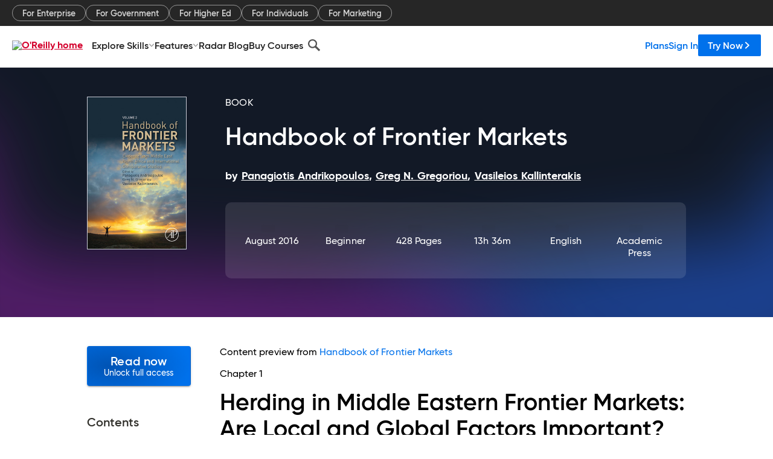

--- FILE ---
content_type: text/html; charset=utf-8
request_url: https://www.oreilly.com/library/view/handbook-of-frontier/9780128094914/B9780128092002000014/B9780128092002000014.xhtml
body_size: 37275
content:
<!DOCTYPE html>
<html lang="en"><head><meta charSet="utf-8"/><meta name="viewport" content="width=device-width, initial-scale=1"/><link rel="preload" as="image" href="https://cdn.oreillystatic.com/images/sitewide-headers/oreilly_logo_mark_red.svg"/><link rel="preload" as="image" href="https://cdn.oreillystatic.com/oreilly/images/app-store-logo.png"/><link rel="preload" as="image" href="https://cdn.oreillystatic.com/oreilly/images/google-play-logo.png"/><link rel="preload" as="image" href="https://cdn.oreillystatic.com/oreilly/images/roku-tv-logo.png"/><link rel="preload" as="image" href="https://cdn.oreillystatic.com/oreilly/images/amazon-appstore-logo.png"/><meta name="theme-color" content="#B9002D"/><link rel="preconnect" href="https://cdn.oreillystatic.com" crossorigin=""/><link rel="preload" href="https://cdn.oreillystatic.com/fonts/Gilroy/Family/gilroy-bold.woff2" as="font" type="font/woff2" crossorigin="anonymous"/><link rel="preload" href="https://cdn.oreillystatic.com/fonts/Gilroy/Family/gilroy-regular.woff2" as="font" type="font/woff2" crossorigin="anonymous"/><link rel="preload" href="https://cdn.oreillystatic.com/fonts/Gilroy/Family/gilroy-medium.woff2" as="font" type="font/woff2" crossorigin="anonymous"/><link rel="preload" href="https://cdn.oreillystatic.com/fonts/Gilroy/Family/gilroy-semibold.woff2" as="font" type="font/woff2" crossorigin="anonymous"/><link rel="preload" href="https://cdn.oreillystatic.com/fonts/GuardianText/GuardianTextSans-Medium-Web.woff2" as="font" type="font/woff2" crossorigin="anonymous"/><link rel="preload" href="https://cdn.oreillystatic.com/fonts/GuardianText/GuardianTextSans-Regular-Web.woff2" as="font" type="font/woff2" crossorigin="anonymous"/><link rel="shortcut icon" href="//www.oreilly.com/favicon.ico"/><meta name="robots" content="index, follow"/><meta name="author" content="Panagiotis Andrikopoulos, Greg N. Gregoriou, Vasileios Kallinterakis"/><meta name="publisher" content="Academic Press"/><meta property="og:title" content="Handbook of Frontier Markets"/><meta property="og:url" content="https://www.oreilly.com/library/view/handbook-of-frontier/9780128094914/B9780128092002000014/B9780128092002000014.xhtml"/><meta property="og:site_name" content="O’Reilly Online Learning"/><meta property="og:type" content="book"/><meta property="og:image" content="https://www.oreilly.com/library/cover/9780128094914/1200w630h/"/><meta property="og:image:secure_url" content="https://www.oreilly.com/library/cover/9780128094914/1200w630h/"/><meta property="og:image:width" content="1200"/><meta property="og:image:height" content="630"/><meta name="twitter:card" content="summary_large_image"/><meta name="twitter:image" content="https://www.oreilly.com/library/cover/9780128094914/1200w630h/"/><meta name="twitter:site" content="@OReillyMedia"/><meta name="twitter:title" content="Handbook of Frontier Markets"/><meta property="og:book:isbn" content="9780128094914"/><meta property="og:book:author" content="Panagiotis Andrikopoulos, Greg N. Gregoriou, Vasileios Kallinterakis"/><title>Chapter 1: Herding in Middle Eastern Frontier Markets: Are Local and Global Factors Important? - Handbook of Frontier Markets [Book]</title><meta property="og:description" content="Chapter 1 Herding in Middle Eastern Frontier Markets: Are Local and&amp;nbsp;Global Factors Important?N. Demir† M.N. Solakoglu&amp;nbsp;&amp;nbsp;&amp;nbsp;&amp;nbsp;Bilkent University, Department of... - Selection from Handbook of Frontier Markets [Book]"/><meta name="description" content="Chapter 1 Herding in Middle Eastern Frontier Markets: Are Local and&amp;nbsp;Global Factors Important?N. Demir† M.N. Solakoglu&amp;nbsp;&amp;nbsp;&amp;nbsp;&amp;nbsp;Bilkent University, Department of... - Selection from Handbook of Frontier Markets [Book]"/><link rel="stylesheet" href="/library/view/dist/client-render.EC6TFHVT.css"/><script>
        (function(h,o,u,n,d) {
          h=h[d]=h[d]||{q:[],onReady:function(c){h.q.push(c)}}
          d=o.createElement(u);d.async=1;d.src=n
          n=o.getElementsByTagName(u)[0];n.parentNode.insertBefore(d,n)
        })(window,document,'script','https://www.datadoghq-browser-agent.com/us1/v5/datadog-rum.js','DD_RUM')
        window.DD_RUM.onReady(function() {
          window.DD_RUM.init({
            clientToken: 'pubeafb4991c8bdcd260cd154294ece7a74',
            applicationId: '9f3d6547-b090-49ef-8a36-89b64f3ee2c5',
            site: 'datadoghq.com',
            service: 'preview_content_viewer-browser',
            env: 'production',
            sessionSampleRate: Number('' || 10),
            sessionReplaySampleRate: Number('' || 10),
            trackUserInteractions: Boolean('' || false),
            trackResources: true,
            trackLongTasks: true,
            defaultPrivacyLevel: 'mask'
          });
        })
      </script><script type="text/javascript">
                  htmlContext = {"basePath":"/library/view","enableMswIntegration":false,"env":{"DATADOG_RUM_APPLICATION_ID":"9f3d6547-b090-49ef-8a36-89b64f3ee2c5","DATADOG_RUM_CLIENT_TOKEN":"pubeafb4991c8bdcd260cd154294ece7a74","ENABLE_BROWSER_LOGGER":"true","ENV":"production","GOOGLE_TAG_MANAGER_ACCOUNT":"GTM-5P4V6Z","LOG_LEVEL":"error"},"frameworkAssets":[],"isDev":false,"manifest":{"observers.js":"observers-6WXBYRSY.js","esm.js":"esm-ZEVP4DAS.js","index.esm.js":"index.esm-G7LAABY4.js","client-render.js":"client-render.TUGL7SXG.js","chunk.js":"chunk-DGJUBN33.js","-ZLS5SCVW.js":"WDYDFRGG-ZLS5SCVW.js","-UHF522OE.js":"2SSKDMRQ-UHF522OE.js","worker.js":"worker-C5J6PNIN.js","rrweb-plugin-console-record.js":"rrweb-plugin-console-record-T6AGXEHB.js","rrweb-record.js":"rrweb-record-EYD7VC6T.js","client-render.css":"client-render.EC6TFHVT.css"},"preloadedAssets":[{"href":"https://cdn.oreillystatic.com/fonts/Gilroy/Family/gilroy-bold.woff2","as":"font","type":"font/woff2","crossOrigin":"anonymous"},{"href":"https://cdn.oreillystatic.com/fonts/Gilroy/Family/gilroy-regular.woff2","as":"font","type":"font/woff2","crossOrigin":"anonymous"},{"href":"https://cdn.oreillystatic.com/fonts/Gilroy/Family/gilroy-medium.woff2","as":"font","type":"font/woff2","crossOrigin":"anonymous"},{"href":"https://cdn.oreillystatic.com/fonts/Gilroy/Family/gilroy-semibold.woff2","as":"font","type":"font/woff2","crossOrigin":"anonymous"},{"href":"https://cdn.oreillystatic.com/fonts/GuardianText/GuardianTextSans-Medium-Web.woff2","as":"font","type":"font/woff2","crossOrigin":"anonymous"},{"href":"https://cdn.oreillystatic.com/fonts/GuardianText/GuardianTextSans-Regular-Web.woff2","as":"font","type":"font/woff2","crossOrigin":"anonymous"}],"name":"preview_content_viewer"};
                  initialStoreData = {"aiChat":{"isOpen":false,"data":{}},"environment":{"origin":"https://internal-ingress.platform.gcp.oreilly.com","env":"production","nodeEnv":"production","logLevel":"error","learningOrigin":"https://learning.oreilly.com","ingressedPaths":["/library/view","/videos"],"apiPath":"/api/web/library/view","basePath":"/library/view","publicPath":"/library/view/dist/","routerBasePath":"/"},"jwt":{"_loadingState":"FAILURE","_error":"No jwt on request."},"ldFeatureFlags":{"_loadingState":"FAILURE","_error":{}},"navigationAndAnnouncements":{"announcements":[],"links":{"header":[{"name":"Enterprise","link":"/enterprise/","icon":"","classname":"","description":"","isExternal":false,"groups":["header"],"syntheticsId":"","children":[]},{"name":"Pricing","link":"/pricing/","icon":"","classname":"","description":"","isExternal":false,"groups":["header"],"syntheticsId":"","children":[]}],"footer":[{"name":"About O’Reilly","link":"/about/","icon":"","classname":"","description":"","isExternal":false,"groups":["footer"],"syntheticsId":"","children":[]},{"name":"Teach/write/train","link":"/work-with-us.html","icon":"","classname":"","description":"","isExternal":false,"groups":["footer"],"syntheticsId":"","children":[]},{"name":"Careers","link":"/careers/","icon":"","classname":"","description":"","isExternal":false,"groups":["footer"],"syntheticsId":"","children":[]},{"name":"Community partners","link":"/partner/signup.csp","icon":"","classname":"","description":"","isExternal":false,"groups":["footer"],"syntheticsId":"","children":[]},{"name":"Affiliate program","link":"/affiliates/","icon":"","classname":"","description":"","isExternal":false,"groups":["footer"],"syntheticsId":"","children":[]},{"name":"Diversity","link":"/diversity/","icon":"","classname":"","description":"","isExternal":false,"groups":["footer"],"syntheticsId":"","children":[]},{"name":"Support","link":"https://www.oreilly.com/online-learning/support/","icon":"","classname":"","description":"","isExternal":false,"groups":["footer"],"syntheticsId":"","children":[]},{"name":"Contact us","link":"/about/contact.html","icon":"","classname":"","description":"","isExternal":false,"groups":["footer"],"syntheticsId":"","children":[]},{"name":"Newsletters","link":"https://www.oreilly.com/emails/newsletters/","icon":"","classname":"","description":"","isExternal":false,"groups":["footer"],"syntheticsId":"","children":[]}],"marketing-header":[{"name":"For Enterprise","link":"https://www.oreilly.com/online-learning/teams.html","icon":"","classname":"","description":"","isExternal":false,"groups":["marketing-header"],"syntheticsId":"","children":[]},{"name":"For Government","link":"https://www.oreilly.com/online-learning/government.html","icon":"","classname":"","description":"","isExternal":false,"groups":["marketing-header"],"syntheticsId":"","children":[]},{"name":"For Higher Ed","link":"https://www.oreilly.com/online-learning/academic.html","icon":"","classname":"","description":"","isExternal":false,"groups":["marketing-header"],"syntheticsId":"","children":[]},{"name":"For Individuals","link":"https://www.oreilly.com/online-learning/individuals.html","icon":"","classname":"","description":"","isExternal":false,"groups":["marketing-header"],"syntheticsId":"","children":[]},{"name":"For Marketing","link":"https://www.oreilly.com/content-marketing-solutions.html","icon":"","classname":"","description":"","isExternal":false,"groups":["marketing-header"],"syntheticsId":"","children":[]}],"fineprint":[{"name":"Terms of Service","link":"https://www.oreilly.com/terms/","icon":"","classname":"","description":"","isExternal":false,"groups":["fineprint"],"syntheticsId":"","children":[]},{"name":"Privacy Policy","link":"/privacy","icon":"","classname":"","description":"","isExternal":false,"groups":["fineprint"],"syntheticsId":"","children":[]},{"name":"Editorial Independence","link":"/about/editorial_independence.html","icon":"","classname":"","description":"","isExternal":false,"groups":["fineprint"],"syntheticsId":"","children":[]},{"name":"Modern Slavery Act Statement","link":"https://www.oreilly.com/modern-slavery-act-transparency-statement.html","icon":"","classname":"","description":"","isExternal":false,"groups":["fineprint"],"syntheticsId":"","children":[]}],"anon-header":[{"name":"Explore Skills","link":"#","icon":"","classname":"","description":"","isExternal":false,"groups":["anon-header","topbar-left"],"syntheticsId":"","children":[{"name":"Cloud Computing","link":"/search/skills/cloud-computing/","icon":"","classname":"","description":"","isExternal":false,"groups":["topbar-left"],"syntheticsId":"","children":[{"name":"Microsoft Azure","link":"/search/skills/microsoft-azure/","icon":"","classname":"","syntheticsId":""},{"name":"Amazon Web Services (AWS)","link":"/search/skills/amazon-web-services-aws/","icon":"","classname":"","syntheticsId":""},{"name":"Google Cloud","link":"/search/skills/google-cloud/","icon":"","classname":"","syntheticsId":""},{"name":"Cloud Migration","link":"/search/skills/cloud-migration/","icon":"","classname":"","syntheticsId":""},{"name":"Cloud Deployment","link":"/search/skills/cloud-deployment/","icon":"","classname":"","syntheticsId":""},{"name":"Cloud Platforms","link":"/search/skills/cloud-platforms/","icon":"","classname":"","syntheticsId":""}]},{"name":"Data Engineering","link":"/search/skills/data-engineering/","icon":"","classname":"","description":"","isExternal":false,"groups":["topbar-left"],"syntheticsId":"","children":[{"name":"Data Warehouse","link":"/search/skills/data-warehouse/","icon":"","classname":"","syntheticsId":""},{"name":"SQL","link":"/search/skills/sql/","icon":"","classname":"","syntheticsId":""},{"name":"Apache Spark","link":"/search/skills/apache-spark/","icon":"","classname":"","syntheticsId":""},{"name":"Microsoft SQL Server","link":"/search/skills/microsoft-sql-server/","icon":"","classname":"","syntheticsId":""},{"name":"MySQL","link":"/search/skills/mysql/","icon":"","classname":"","syntheticsId":""},{"name":"Kafka","link":"/search/skills/kafka/","icon":"","classname":"","syntheticsId":""},{"name":"Data Lake","link":"/search/skills/data-lake/","icon":"","classname":"","syntheticsId":""},{"name":"Streaming & Messaging","link":"/search/skills/streaming-messaging/","icon":"","classname":"","syntheticsId":""},{"name":"NoSQL Databases","link":"/search/skills/nosql-databases/","icon":"","classname":"","syntheticsId":""},{"name":"Relational Databases","link":"/search/skills/relational-databases/","icon":"","classname":"","syntheticsId":""}]},{"name":"Data Science","link":"/search/skills/data-science/","icon":"","classname":"","description":"","isExternal":false,"groups":["topbar-left"],"syntheticsId":"","children":[{"name":"Pandas","link":"/search/topics/pandas/","icon":"","classname":"","syntheticsId":""},{"name":"R","link":"/search/topics/r/","icon":"","classname":"","syntheticsId":""},{"name":"MATLAB","link":"/search/topics/matlab/","icon":"","classname":"","syntheticsId":""},{"name":"SAS","link":"/search/topics/sas/","icon":"","classname":"","syntheticsId":""},{"name":"D3","link":"/search/topics/d3/","icon":"","classname":"","syntheticsId":""},{"name":"Power BI","link":"/search/topics/power-bi/","icon":"","classname":"","syntheticsId":""},{"name":"Tableau","link":"/search/topics/tableau/","icon":"","classname":"","syntheticsId":""},{"name":"Statistics","link":"/search/topics/statistics/","icon":"","classname":"","syntheticsId":""},{"name":"Exploratory Data Analysis","link":"/search/topics/exploratory-data-analysis/","icon":"","classname":"","syntheticsId":""},{"name":"Data Visualization","link":"/search/topics/data-visualization/","icon":"","classname":"","syntheticsId":""}]},{"name":"AI & ML","link":"/search/skills/ai-ml/","icon":"","classname":"","description":"","isExternal":false,"groups":["topbar-left"],"syntheticsId":"","children":[{"name":"Generative AI","link":"/search/skills/generative-ai/","icon":"","classname":"","syntheticsId":""},{"name":"Machine Learning","link":"/search/skills/machine-learning/","icon":"","classname":"","syntheticsId":""},{"name":"Artificial Intelligence (AI)","link":"/search/skills/artificial-intelligence-ai/","icon":"","classname":"","syntheticsId":""},{"name":"Deep Learning","link":"/search/skills/deep-learning/","icon":"","classname":"","syntheticsId":""},{"name":"Reinforcement Learning","link":"/search/skills/reinforcement-learning/","icon":"","classname":"","syntheticsId":""},{"name":"Natural Language Processing","link":"/search/skills/natural-language-processing/","icon":"","classname":"","syntheticsId":""},{"name":"TensorFlow","link":"/search/skills/tensorflow/","icon":"","classname":"","syntheticsId":""},{"name":"Scikit-Learn","link":"/search/skills/scikit-learn/","icon":"","classname":"","syntheticsId":""},{"name":"Hyperparameter Tuning","link":"/search/skills/hyperparameter-tuning/","icon":"","classname":"","syntheticsId":""},{"name":"MLOps","link":"/search/skills/mlops/","icon":"","classname":"","syntheticsId":""}]},{"name":"Programming Languages","link":"/search/skills/programming-languages/","icon":"","classname":"","description":"","isExternal":false,"groups":["topbar-left"],"syntheticsId":"","children":[{"name":"Java","link":"/search/skills/java/","icon":"","classname":"","syntheticsId":""},{"name":"JavaScript","link":"/search/skills/javascript/","icon":"","classname":"","syntheticsId":""},{"name":"Spring","link":"/search/skills/spring/","icon":"","classname":"","syntheticsId":""},{"name":"Python","link":"/search/skills/python/","icon":"","classname":"","syntheticsId":""},{"name":"Go","link":"/search/skills/go/","icon":"","classname":"","syntheticsId":""},{"name":"C#","link":"/search/skills/c-sharp/","icon":"","classname":"","syntheticsId":""},{"name":"C++","link":"/search/skills/c-plus-plus/","icon":"","classname":"","syntheticsId":""},{"name":"C","link":"/search/skills/c/","icon":"","classname":"","syntheticsId":""},{"name":"Swift","link":"/search/skills/swift/","icon":"","classname":"","syntheticsId":""},{"name":"Rust","link":"/search/skills/rust/","icon":"","classname":"","syntheticsId":""},{"name":"Functional Programming","link":"/search/skills/functional-programming/","icon":"","classname":"","syntheticsId":""}]},{"name":"Software Architecture","link":"/search/skills/software-architecture/","icon":"","classname":"","description":"","isExternal":false,"groups":["topbar-left"],"syntheticsId":"","children":[{"name":"Object-Oriented","link":"/search/skills/object-oriented-architecture/","icon":"","classname":"","syntheticsId":""},{"name":"Distributed Systems","link":"/search/skills/distributed-systems/","icon":"","classname":"","syntheticsId":""},{"name":"Domain-Driven Design","link":"/search/skills/domain-driven-design/","icon":"","classname":"","syntheticsId":""},{"name":"Architectural Patterns","link":"/search/skills/architectural-patterns/","icon":"","classname":"","syntheticsId":""}]},{"name":"IT/Ops","link":"/search/skills/it-operations/","icon":"","classname":"","description":"","isExternal":false,"groups":["topbar-left"],"syntheticsId":"","children":[{"name":"Kubernetes","link":"/search/topics/kubernetes/","icon":"","classname":"","syntheticsId":""},{"name":"Docker","link":"/search/topics/docker/","icon":"","classname":"","syntheticsId":""},{"name":"GitHub","link":"/search/topics/github/","icon":"","classname":"","syntheticsId":""},{"name":"Terraform","link":"/search/topics/terraform/","icon":"","classname":"","syntheticsId":""},{"name":"Continuous Delivery","link":"/search/topics/continuous-delivery/","icon":"","classname":"","syntheticsId":""},{"name":"Continuous Integration","link":"/search/topics/continuous-integration/","icon":"","classname":"","syntheticsId":""},{"name":"Database Administration","link":"/search/topics/database-administration/","icon":"","classname":"","syntheticsId":""},{"name":"Computer Networking","link":"/search/topics/computer-networking/","icon":"","classname":"","syntheticsId":""},{"name":"Operating Systems","link":"/search/topics/operating-systems/","icon":"","classname":"","syntheticsId":""},{"name":"IT Certifications","link":"/search/topics/it-certifications/","icon":"","classname":"","syntheticsId":""}]},{"name":"Security","link":"/search/skills/security/","icon":"","classname":"","description":"","isExternal":false,"groups":["topbar-left"],"syntheticsId":"","children":[{"name":"Network Security","link":"/search/skills/network-security/","icon":"","classname":"","syntheticsId":""},{"name":"Application Security","link":"/search/skills/application-security/","icon":"","classname":"","syntheticsId":""},{"name":"Incident Response","link":"/search/skills/incident-response/","icon":"","classname":"","syntheticsId":""},{"name":"Zero Trust Model","link":"/search/skills/zero-trust-model/","icon":"","classname":"","syntheticsId":""},{"name":"Disaster Recovery","link":"/search/skills/disaster-recovery/","icon":"","classname":"","syntheticsId":""},{"name":"Penetration Testing / Ethical Hacking","link":"/search/skills/penetration-testing-ethical-hacking/","icon":"","classname":"","syntheticsId":""},{"name":"Governance","link":"/search/skills/governance/","icon":"","classname":"","syntheticsId":""},{"name":"Malware","link":"/search/skills/malware/","icon":"","classname":"","syntheticsId":""},{"name":"Security Architecture","link":"/search/skills/security-architecture/","icon":"","classname":"","syntheticsId":""},{"name":"Security Engineering","link":"/search/skills/security-engineering/","icon":"","classname":"","syntheticsId":""},{"name":"Security Certifications","link":"/search/skills/security-certifications/","icon":"","classname":"","syntheticsId":""}]},{"name":"Design","link":"/search/skills/design/","icon":"","classname":"","description":"","isExternal":false,"groups":["topbar-left"],"syntheticsId":"","children":[{"name":"Web Design","link":"/search/skills/web-design/","icon":"","classname":"","syntheticsId":""},{"name":"Graphic Design","link":"/search/skills/graphic-design/","icon":"","classname":"","syntheticsId":""},{"name":"Interaction Design","link":"/search/skills/interaction-design/","icon":"","classname":"","syntheticsId":""},{"name":"Film & Video","link":"/search/skills/film-video/","icon":"","classname":"","syntheticsId":""},{"name":"User Experience (UX)","link":"/search/skills/user-experience-ux/","icon":"","classname":"","syntheticsId":""},{"name":"Design Process","link":"/search/skills/design-process/","icon":"","classname":"","syntheticsId":""},{"name":"Design Tools","link":"/search/skills/design-tools/","icon":"","classname":"","syntheticsId":""}]},{"name":"Business","link":"/search/skills/business/","icon":"","classname":"","description":"","isExternal":false,"groups":["topbar-left"],"syntheticsId":"","children":[{"name":"Agile","link":"/search/skills/agile/","icon":"","classname":"","syntheticsId":""},{"name":"Project Management","link":"/search/skills/project-management/","icon":"","classname":"","syntheticsId":""},{"name":"Product Management","link":"/search/skills/product-management/","icon":"","classname":"","syntheticsId":""},{"name":"Marketing","link":"/search/skills/marketing/","icon":"","classname":"","syntheticsId":""},{"name":"Human Resources","link":"/search/skills/human-resources/","icon":"","classname":"","syntheticsId":""},{"name":"Finance","link":"/search/skills/finance/","icon":"","classname":"","syntheticsId":""},{"name":"Team Management","link":"/search/skills/team-management/","icon":"","classname":"","syntheticsId":""},{"name":"Business Strategy","link":"/search/skills/business-strategy/","icon":"","classname":"","syntheticsId":""},{"name":"Digital Transformation","link":"/search/skills/digital-transformation/","icon":"","classname":"","syntheticsId":""},{"name":"Organizational Leadership","link":"/search/skills/organizational-leadership/","icon":"","classname":"","syntheticsId":""}]},{"name":"Soft Skills","link":"/search/skills/soft-skills/","icon":"","classname":"","description":"","isExternal":false,"groups":["topbar-left"],"syntheticsId":"","children":[{"name":"Professional Communication","link":"/search/skills/professional-communication/","icon":"","classname":"","syntheticsId":""},{"name":"Emotional Intelligence","link":"/search/skills/emotional-intelligence/","icon":"","classname":"","syntheticsId":""},{"name":"Presentation Skills","link":"/search/skills/presentation-skills/","icon":"","classname":"","syntheticsId":""},{"name":"Innovation","link":"/search/skills/innovation/","icon":"","classname":"","syntheticsId":""},{"name":"Critical Thinking","link":"/search/skills/critical-thinking/","icon":"","classname":"","syntheticsId":""},{"name":"Public Speaking","link":"/search/skills/public-speaking/","icon":"","classname":"","syntheticsId":""},{"name":"Collaboration","link":"/search/skills/collaboration/","icon":"","classname":"","syntheticsId":""},{"name":"Personal Productivity","link":"/search/skills/personal-productivity/","icon":"","classname":"","syntheticsId":""},{"name":"Confidence / Motivation","link":"/search/skills/confidence-motivation/","icon":"","classname":"","syntheticsId":""}]}]},{"name":"Features","link":"/online-learning/features.html","icon":"","classname":"","description":"","isExternal":false,"groups":["anon-header"],"syntheticsId":"","children":[{"name":"All features","link":"/online-learning/features.html","icon":"","classname":"","description":"","isExternal":false,"groups":["anon-header"],"syntheticsId":"","children":[]},{"name":"Verifiable skills","link":"/online-learning/verifiable-skills.html","icon":"","classname":"","description":"","isExternal":false,"groups":["anon-header"],"syntheticsId":"","children":[]},{"name":"AI Academy","link":"/online-learning/ai-academy.html","icon":"","classname":"","description":"","isExternal":false,"groups":["anon-header"],"syntheticsId":"","children":[]},{"name":"Courses","link":"/online-learning/courses.html","icon":"","classname":"","description":"","isExternal":false,"groups":["anon-header"],"syntheticsId":"","children":[]},{"name":"Certifications","link":"/online-learning/feature-certification.html","icon":"","classname":"","description":"","isExternal":false,"groups":["anon-header"],"syntheticsId":"","children":[]},{"name":"Interactive learning","link":"/online-learning/intro-interactive-learning.html","icon":"","classname":"","description":"","isExternal":false,"groups":["anon-header"],"syntheticsId":"","children":[]},{"name":"Live events","link":"/online-learning/live-events.html","icon":"","classname":"","description":"","isExternal":false,"groups":["anon-header"],"syntheticsId":"","children":[]},{"name":"Superstreams","link":"/products/superstreams.html","icon":"","classname":"","description":"","isExternal":false,"groups":["anon-header"],"syntheticsId":"","children":[]},{"name":"Answers","link":"/online-learning/feature-answers.html","icon":"","classname":"","description":"","isExternal":false,"groups":["anon-header"],"syntheticsId":"","children":[]},{"name":"Insights reporting","link":"/online-learning/insights-dashboard.html","icon":"","classname":"","description":"","isExternal":false,"groups":["anon-header"],"syntheticsId":"","children":[]}]},{"name":"Radar Blog","link":"/radar/","icon":"","classname":"","description":"","isExternal":false,"groups":["anon-header"],"syntheticsId":"","children":[]},{"name":"Buy Courses","link":"/live/","icon":"","classname":"","description":"","isExternal":false,"groups":["anon-header"],"syntheticsId":"","children":[]}],"topbar-left":[{"name":"Explore Skills","link":"#","icon":"","classname":"","description":"","isExternal":false,"groups":["anon-header","topbar-left"],"syntheticsId":"","children":[{"name":"Cloud Computing","link":"/search/skills/cloud-computing/","icon":"","classname":"","description":"","isExternal":false,"groups":["topbar-left"],"syntheticsId":"","children":[{"name":"Microsoft Azure","link":"/search/skills/microsoft-azure/","icon":"","classname":"","syntheticsId":""},{"name":"Amazon Web Services (AWS)","link":"/search/skills/amazon-web-services-aws/","icon":"","classname":"","syntheticsId":""},{"name":"Google Cloud","link":"/search/skills/google-cloud/","icon":"","classname":"","syntheticsId":""},{"name":"Cloud Migration","link":"/search/skills/cloud-migration/","icon":"","classname":"","syntheticsId":""},{"name":"Cloud Deployment","link":"/search/skills/cloud-deployment/","icon":"","classname":"","syntheticsId":""},{"name":"Cloud Platforms","link":"/search/skills/cloud-platforms/","icon":"","classname":"","syntheticsId":""}]},{"name":"Data Engineering","link":"/search/skills/data-engineering/","icon":"","classname":"","description":"","isExternal":false,"groups":["topbar-left"],"syntheticsId":"","children":[{"name":"Data Warehouse","link":"/search/skills/data-warehouse/","icon":"","classname":"","syntheticsId":""},{"name":"SQL","link":"/search/skills/sql/","icon":"","classname":"","syntheticsId":""},{"name":"Apache Spark","link":"/search/skills/apache-spark/","icon":"","classname":"","syntheticsId":""},{"name":"Microsoft SQL Server","link":"/search/skills/microsoft-sql-server/","icon":"","classname":"","syntheticsId":""},{"name":"MySQL","link":"/search/skills/mysql/","icon":"","classname":"","syntheticsId":""},{"name":"Kafka","link":"/search/skills/kafka/","icon":"","classname":"","syntheticsId":""},{"name":"Data Lake","link":"/search/skills/data-lake/","icon":"","classname":"","syntheticsId":""},{"name":"Streaming & Messaging","link":"/search/skills/streaming-messaging/","icon":"","classname":"","syntheticsId":""},{"name":"NoSQL Databases","link":"/search/skills/nosql-databases/","icon":"","classname":"","syntheticsId":""},{"name":"Relational Databases","link":"/search/skills/relational-databases/","icon":"","classname":"","syntheticsId":""}]},{"name":"Data Science","link":"/search/skills/data-science/","icon":"","classname":"","description":"","isExternal":false,"groups":["topbar-left"],"syntheticsId":"","children":[{"name":"Pandas","link":"/search/topics/pandas/","icon":"","classname":"","syntheticsId":""},{"name":"R","link":"/search/topics/r/","icon":"","classname":"","syntheticsId":""},{"name":"MATLAB","link":"/search/topics/matlab/","icon":"","classname":"","syntheticsId":""},{"name":"SAS","link":"/search/topics/sas/","icon":"","classname":"","syntheticsId":""},{"name":"D3","link":"/search/topics/d3/","icon":"","classname":"","syntheticsId":""},{"name":"Power BI","link":"/search/topics/power-bi/","icon":"","classname":"","syntheticsId":""},{"name":"Tableau","link":"/search/topics/tableau/","icon":"","classname":"","syntheticsId":""},{"name":"Statistics","link":"/search/topics/statistics/","icon":"","classname":"","syntheticsId":""},{"name":"Exploratory Data Analysis","link":"/search/topics/exploratory-data-analysis/","icon":"","classname":"","syntheticsId":""},{"name":"Data Visualization","link":"/search/topics/data-visualization/","icon":"","classname":"","syntheticsId":""}]},{"name":"AI & ML","link":"/search/skills/ai-ml/","icon":"","classname":"","description":"","isExternal":false,"groups":["topbar-left"],"syntheticsId":"","children":[{"name":"Generative AI","link":"/search/skills/generative-ai/","icon":"","classname":"","syntheticsId":""},{"name":"Machine Learning","link":"/search/skills/machine-learning/","icon":"","classname":"","syntheticsId":""},{"name":"Artificial Intelligence (AI)","link":"/search/skills/artificial-intelligence-ai/","icon":"","classname":"","syntheticsId":""},{"name":"Deep Learning","link":"/search/skills/deep-learning/","icon":"","classname":"","syntheticsId":""},{"name":"Reinforcement Learning","link":"/search/skills/reinforcement-learning/","icon":"","classname":"","syntheticsId":""},{"name":"Natural Language Processing","link":"/search/skills/natural-language-processing/","icon":"","classname":"","syntheticsId":""},{"name":"TensorFlow","link":"/search/skills/tensorflow/","icon":"","classname":"","syntheticsId":""},{"name":"Scikit-Learn","link":"/search/skills/scikit-learn/","icon":"","classname":"","syntheticsId":""},{"name":"Hyperparameter Tuning","link":"/search/skills/hyperparameter-tuning/","icon":"","classname":"","syntheticsId":""},{"name":"MLOps","link":"/search/skills/mlops/","icon":"","classname":"","syntheticsId":""}]},{"name":"Programming Languages","link":"/search/skills/programming-languages/","icon":"","classname":"","description":"","isExternal":false,"groups":["topbar-left"],"syntheticsId":"","children":[{"name":"Java","link":"/search/skills/java/","icon":"","classname":"","syntheticsId":""},{"name":"JavaScript","link":"/search/skills/javascript/","icon":"","classname":"","syntheticsId":""},{"name":"Spring","link":"/search/skills/spring/","icon":"","classname":"","syntheticsId":""},{"name":"Python","link":"/search/skills/python/","icon":"","classname":"","syntheticsId":""},{"name":"Go","link":"/search/skills/go/","icon":"","classname":"","syntheticsId":""},{"name":"C#","link":"/search/skills/c-sharp/","icon":"","classname":"","syntheticsId":""},{"name":"C++","link":"/search/skills/c-plus-plus/","icon":"","classname":"","syntheticsId":""},{"name":"C","link":"/search/skills/c/","icon":"","classname":"","syntheticsId":""},{"name":"Swift","link":"/search/skills/swift/","icon":"","classname":"","syntheticsId":""},{"name":"Rust","link":"/search/skills/rust/","icon":"","classname":"","syntheticsId":""},{"name":"Functional Programming","link":"/search/skills/functional-programming/","icon":"","classname":"","syntheticsId":""}]},{"name":"Software Architecture","link":"/search/skills/software-architecture/","icon":"","classname":"","description":"","isExternal":false,"groups":["topbar-left"],"syntheticsId":"","children":[{"name":"Object-Oriented","link":"/search/skills/object-oriented-architecture/","icon":"","classname":"","syntheticsId":""},{"name":"Distributed Systems","link":"/search/skills/distributed-systems/","icon":"","classname":"","syntheticsId":""},{"name":"Domain-Driven Design","link":"/search/skills/domain-driven-design/","icon":"","classname":"","syntheticsId":""},{"name":"Architectural Patterns","link":"/search/skills/architectural-patterns/","icon":"","classname":"","syntheticsId":""}]},{"name":"IT/Ops","link":"/search/skills/it-operations/","icon":"","classname":"","description":"","isExternal":false,"groups":["topbar-left"],"syntheticsId":"","children":[{"name":"Kubernetes","link":"/search/topics/kubernetes/","icon":"","classname":"","syntheticsId":""},{"name":"Docker","link":"/search/topics/docker/","icon":"","classname":"","syntheticsId":""},{"name":"GitHub","link":"/search/topics/github/","icon":"","classname":"","syntheticsId":""},{"name":"Terraform","link":"/search/topics/terraform/","icon":"","classname":"","syntheticsId":""},{"name":"Continuous Delivery","link":"/search/topics/continuous-delivery/","icon":"","classname":"","syntheticsId":""},{"name":"Continuous Integration","link":"/search/topics/continuous-integration/","icon":"","classname":"","syntheticsId":""},{"name":"Database Administration","link":"/search/topics/database-administration/","icon":"","classname":"","syntheticsId":""},{"name":"Computer Networking","link":"/search/topics/computer-networking/","icon":"","classname":"","syntheticsId":""},{"name":"Operating Systems","link":"/search/topics/operating-systems/","icon":"","classname":"","syntheticsId":""},{"name":"IT Certifications","link":"/search/topics/it-certifications/","icon":"","classname":"","syntheticsId":""}]},{"name":"Security","link":"/search/skills/security/","icon":"","classname":"","description":"","isExternal":false,"groups":["topbar-left"],"syntheticsId":"","children":[{"name":"Network Security","link":"/search/skills/network-security/","icon":"","classname":"","syntheticsId":""},{"name":"Application Security","link":"/search/skills/application-security/","icon":"","classname":"","syntheticsId":""},{"name":"Incident Response","link":"/search/skills/incident-response/","icon":"","classname":"","syntheticsId":""},{"name":"Zero Trust Model","link":"/search/skills/zero-trust-model/","icon":"","classname":"","syntheticsId":""},{"name":"Disaster Recovery","link":"/search/skills/disaster-recovery/","icon":"","classname":"","syntheticsId":""},{"name":"Penetration Testing / Ethical Hacking","link":"/search/skills/penetration-testing-ethical-hacking/","icon":"","classname":"","syntheticsId":""},{"name":"Governance","link":"/search/skills/governance/","icon":"","classname":"","syntheticsId":""},{"name":"Malware","link":"/search/skills/malware/","icon":"","classname":"","syntheticsId":""},{"name":"Security Architecture","link":"/search/skills/security-architecture/","icon":"","classname":"","syntheticsId":""},{"name":"Security Engineering","link":"/search/skills/security-engineering/","icon":"","classname":"","syntheticsId":""},{"name":"Security Certifications","link":"/search/skills/security-certifications/","icon":"","classname":"","syntheticsId":""}]},{"name":"Design","link":"/search/skills/design/","icon":"","classname":"","description":"","isExternal":false,"groups":["topbar-left"],"syntheticsId":"","children":[{"name":"Web Design","link":"/search/skills/web-design/","icon":"","classname":"","syntheticsId":""},{"name":"Graphic Design","link":"/search/skills/graphic-design/","icon":"","classname":"","syntheticsId":""},{"name":"Interaction Design","link":"/search/skills/interaction-design/","icon":"","classname":"","syntheticsId":""},{"name":"Film & Video","link":"/search/skills/film-video/","icon":"","classname":"","syntheticsId":""},{"name":"User Experience (UX)","link":"/search/skills/user-experience-ux/","icon":"","classname":"","syntheticsId":""},{"name":"Design Process","link":"/search/skills/design-process/","icon":"","classname":"","syntheticsId":""},{"name":"Design Tools","link":"/search/skills/design-tools/","icon":"","classname":"","syntheticsId":""}]},{"name":"Business","link":"/search/skills/business/","icon":"","classname":"","description":"","isExternal":false,"groups":["topbar-left"],"syntheticsId":"","children":[{"name":"Agile","link":"/search/skills/agile/","icon":"","classname":"","syntheticsId":""},{"name":"Project Management","link":"/search/skills/project-management/","icon":"","classname":"","syntheticsId":""},{"name":"Product Management","link":"/search/skills/product-management/","icon":"","classname":"","syntheticsId":""},{"name":"Marketing","link":"/search/skills/marketing/","icon":"","classname":"","syntheticsId":""},{"name":"Human Resources","link":"/search/skills/human-resources/","icon":"","classname":"","syntheticsId":""},{"name":"Finance","link":"/search/skills/finance/","icon":"","classname":"","syntheticsId":""},{"name":"Team Management","link":"/search/skills/team-management/","icon":"","classname":"","syntheticsId":""},{"name":"Business Strategy","link":"/search/skills/business-strategy/","icon":"","classname":"","syntheticsId":""},{"name":"Digital Transformation","link":"/search/skills/digital-transformation/","icon":"","classname":"","syntheticsId":""},{"name":"Organizational Leadership","link":"/search/skills/organizational-leadership/","icon":"","classname":"","syntheticsId":""}]},{"name":"Soft Skills","link":"/search/skills/soft-skills/","icon":"","classname":"","description":"","isExternal":false,"groups":["topbar-left"],"syntheticsId":"","children":[{"name":"Professional Communication","link":"/search/skills/professional-communication/","icon":"","classname":"","syntheticsId":""},{"name":"Emotional Intelligence","link":"/search/skills/emotional-intelligence/","icon":"","classname":"","syntheticsId":""},{"name":"Presentation Skills","link":"/search/skills/presentation-skills/","icon":"","classname":"","syntheticsId":""},{"name":"Innovation","link":"/search/skills/innovation/","icon":"","classname":"","syntheticsId":""},{"name":"Critical Thinking","link":"/search/skills/critical-thinking/","icon":"","classname":"","syntheticsId":""},{"name":"Public Speaking","link":"/search/skills/public-speaking/","icon":"","classname":"","syntheticsId":""},{"name":"Collaboration","link":"/search/skills/collaboration/","icon":"","classname":"","syntheticsId":""},{"name":"Personal Productivity","link":"/search/skills/personal-productivity/","icon":"","classname":"","syntheticsId":""},{"name":"Confidence / Motivation","link":"/search/skills/confidence-motivation/","icon":"","classname":"","syntheticsId":""}]}]}],"anon-footer-left":[{"name":"About O'Reilly","link":"/about/","icon":"","classname":"","description":"","isExternal":false,"groups":["anon-footer-left"],"syntheticsId":"","children":[{"name":"Teach/Write/Train","link":"/work-with-us.html","icon":"","classname":"","description":"","isExternal":false,"groups":["anon-footer-left"],"syntheticsId":"","children":[]},{"name":"Careers","link":"/careers/","icon":"","classname":"","description":"","isExternal":false,"groups":["anon-footer-left"],"syntheticsId":"","children":[]},{"name":"O'Reilly News","link":"/press/","icon":"","classname":"","description":"","isExternal":false,"groups":["anon-footer-left"],"syntheticsId":"","children":[]},{"name":"Media Coverage","link":"/press/media-coverage.html","icon":"","classname":"","description":"","isExternal":false,"groups":["anon-footer-left"],"syntheticsId":"","children":[]},{"name":"Community Partners","link":"/partner/signup.csp","icon":"","classname":"","description":"","isExternal":false,"groups":["anon-footer-left"],"syntheticsId":"","children":[]},{"name":"Affiliate Program","link":"/affiliates/","icon":"","classname":"","description":"","isExternal":false,"groups":["anon-footer-left"],"syntheticsId":"","children":[]},{"name":"Submit an RFP","link":"/online-learning/rfp.html","icon":"","classname":"","description":"","isExternal":false,"groups":["anon-footer-left"],"syntheticsId":"","children":[]},{"name":"Diversity","link":"/diversity/","icon":"","classname":"","description":"","isExternal":false,"groups":["anon-footer-left"],"syntheticsId":"","children":[]},{"name":"Content Sponsorship","link":"/content-marketing-solutions.html","icon":"","classname":"","description":"","isExternal":false,"groups":["anon-footer-left"],"syntheticsId":"","children":[]}]}],"anon-footer-center":[{"name":"Support","link":"/online-learning/support/","icon":"","classname":"","description":"","isExternal":false,"groups":["anon-footer-center"],"syntheticsId":"","children":[{"name":"Contact Us","link":"/about/contact.html","icon":"","classname":"","description":"","isExternal":false,"groups":["anon-footer-center"],"syntheticsId":"","children":[]},{"name":"Newsletters","link":"/emails/newsletters/","icon":"","classname":"","description":"","isExternal":false,"groups":["anon-footer-center"],"syntheticsId":"","children":[]},{"name":"Privacy Policy","link":"/privacy.html","icon":"","classname":"","description":"","isExternal":false,"groups":["anon-footer-center"],"syntheticsId":"","children":[]},{"name":"AI Policy","link":"/about/oreilly-approach-to-generative-ai.html","icon":"","classname":"","description":"","isExternal":false,"groups":["anon-footer-center"],"syntheticsId":"","children":[]}]}],"anon-footer-right":[{"name":"International","link":"#","icon":"","classname":"","description":"","isExternal":false,"groups":["anon-footer-right"],"syntheticsId":"","children":[{"name":"Australia & New Zealand","link":"/online-learning/anz.html","icon":"","classname":"","description":"","isExternal":false,"groups":["anon-footer-right"],"syntheticsId":"","children":[]},{"name":"Japan","link":"https://www.oreilly.co.jp/index.shtml","icon":"","classname":"","description":"","isExternal":false,"groups":["anon-footer-right"],"syntheticsId":"","children":[]}]}],"social":[{"name":"LinkedIn","link":"https://www.linkedin.com/company/oreilly-media","icon":"linkedin","classname":"","description":"","isExternal":false,"groups":["social"],"syntheticsId":"","children":[]},{"name":"YouTube","link":"https://www.youtube.com/user/OreillyMedia","icon":"youtube","classname":"","description":"","isExternal":false,"groups":["social"],"syntheticsId":"","children":[]}]}},"playlistsCoreState":{"mostRecentPlaylistIds":[],"playlistActions":{"updatingSharing":false,"sharingErrors":{}},"playlists":{"error":"","fetching":true,"loaded":false,"playlists":[],"sharingEnabled":false},"playlistSSR":{"error":"","fetching":false,"loaded":false,"playlist":{}},"sharedPlaylist":{"error":"","fetching":false,"loaded":false,"playlist":{}}},"user":{"error":"User is not authenticated"},"userInfo":{"meta":{"error":"User is not authenticated"},"profile":{"error":null},"usageStatus":{"error":null}},"userProfile":{"error":{"message":"No encoded jwt."},"_loadingState":"FAILURE"},"appState":{"ourn":"urn:orm:book:9780128094914","title":"Handbook of Frontier Markets"}};
                  __orm_public_path__ = window.initialStoreData?.environment?.publicPath;
                </script><script type="text/javascript">
      window.orm = window.orm || {};
      window.orm.redirect = function redirect(url) {
        window.location.assign(url);
      };
      window.orm.logger = console;
    </script><script type="text/javascript" src="https://www.datadoghq-browser-agent.com/us1/v5/datadog-logs.js"></script><script type="text/javascript">
        if (window.DD_LOGS) {
          window.DD_LOGS.init({
            clientToken: 'pub8399c9005ebe7454be1698e2aee94fba',
            site: 'datadoghq.com',
            env: 'production',
            service: 'preview_content_viewer-browser',
            sessionSampleRate: Number('' || 50),
          });
          window.DD_LOGS.logger.setLevel('error' || 'error');
          window.orm.logger = DD_LOGS.logger;
        }
      </script><script>
      // Disable analytics when hit from DD synthetics browser
      if (window._DATADOG_SYNTHETICS_BROWSER === undefined) {
        if (window.initialStoreData && window.initialStoreData.userInfo.meta
          && window.initialStoreData.userInfo.meta.user_identifier && window.initialStoreData.jwt) {
          var user = window.initialStoreData.userInfo.meta;
          var dataLayer = window.dataLayer || [];
          var jwtPerms = window.initialStoreData.jwt.perms;

          // Set user/session info
          dataLayer.push({ userIdentifier: user.user_identifier });
          dataLayer.push({ loggedIn: 'yes' });

          // Set account/org info
          if (!user.individual) {
            dataLayer.push({ orgID: user.primary_account });
          }

          // Set user hasPurchases boolean
          dataLayer.push({ hasPurchases: user.has_purchases.toString() });

          // Set account type
          if (user.individual) {
            if (user.subscription && user.subscription.active) {
              dataLayer.push({learningAccountType: 'individual'});
            } else if (user.is_trial) {
              dataLayer.push({learningAccountType: 'free trial'});
            }
            else if (user.has_purchases && jwtPerms?.prch?.includes('c')){
              dataLayer.push({learningAccountType: 'event purchaser'});
            }
          } else {
            if (user.academic_institution) {
              dataLayer.push({learningAccountType: 'academic'});
            } else {
              dataLayer.push({learningAccountType: 'enterprise'});
            }
          }

          // Set paid account
          if (user.subscription && user.subscription.active) {
            dataLayer.push({ learningPaidAccount: 'yes' });
          }
        }

        (function(w,d,s,l,i){w[l]=w[l]||[];w[l].push({'gtm.start':
          new Date().getTime(),event:'gtm.js'});var f=d.getElementsByTagName(s)[0],
          j=d.createElement(s),dl=l!='dataLayer'?'&l='+l:'';j.async=true;j.src=
          'https://www.googletagmanager.com/gtm.js?id='+i+dl;f.parentNode.insertBefore(j,f);
        })(window,document,'script','dataLayer', 'GTM-5P4V6Z');
      }
    </script><script type="module" src="/library/view/dist/client-render.TUGL7SXG.js" defer=""></script></head><body id="root"><noscript><iframe src="https://www.googletagmanager.com/ns.html?id=GTM-5P4V6Z" height="0" width="0" style="display:none;visibility:hidden"></iframe></noscript><!--$--><script>
        var _vwo_code=(function(){
        var account_id=291788,
        settings_tolerance=2000,
        library_tolerance=2500,
        use_existing_jquery=false,
        /* DO NOT EDIT BELOW THIS LINE */
        f=false,d=document;return{use_existing_jquery:function(){return use_existing_jquery;},library_tolerance:function(){return library_tolerance;},finish:function(){if(!f){f=true;var a=d.getElementById('_vis_opt_path_hides');if(a)a.parentNode.removeChild(a);}},finished:function(){return f;},load:function(a){var b=d.createElement('script');b.src=a;b.type='text/javascript';b.innerText;b.onerror=function(){_vwo_code.finish();};d.getElementsByTagName('head')[0].appendChild(b);},init:function(){settings_timer=setTimeout('_vwo_code.finish()',settings_tolerance);var a=d.createElement('style'),b='body{opacity:0 !important;filter:alpha(opacity=0) !important;background:none !important;}',h=d.getElementsByTagName('head')[0];a.setAttribute('id','_vis_opt_path_hides');a.setAttribute('type','text/css');if(a.styleSheet)a.styleSheet.cssText=b;else a.appendChild(d.createTextNode(b));h.appendChild(a);this.load('//dev.visualwebsiteoptimizer.com/j.php?a='+account_id+'&u='+encodeURIComponent(d.URL)+'&r='+Math.random());return settings_timer;}};}());_vwo_settings_timer=_vwo_code.init();
      </script><a href="#main" class="orm-global-skip-link">Skip to Content</a><header class="orm-global-site-header--default" id="orm-global-site-banner" role="banner" data-testid="site-header-public"><div id="site-header-public-content"><nav role="navigation" aria-label="Primary site navigation"><div id="marketing-menu-outer"><div id="marketing-menu-inner"><ul class="menu" id="marketing-menu-list" data-testid="marketing-menu"><li class="menu__item "><a class="menu-item__link menu-item__link--pill" href="https://www.oreilly.com/online-learning/teams.html">For Enterprise</a></li><li class="menu__item "><a class="menu-item__link menu-item__link--pill" href="https://www.oreilly.com/online-learning/government.html">For Government</a></li><li class="menu__item "><a class="menu-item__link menu-item__link--pill" href="https://www.oreilly.com/online-learning/academic.html">For Higher Ed</a></li><li class="menu__item "><a class="menu-item__link menu-item__link--pill" href="https://www.oreilly.com/online-learning/individuals.html">For Individuals</a></li><li class="menu__item "><a class="menu-item__link menu-item__link--pill" href="https://www.oreilly.com/content-marketing-solutions.html">For Marketing</a></li></ul></div></div><div id="primary-menu-section"><a href="https://www.oreilly.com" title="home page" aria-current="page" id="primary-menu-logo-link"><img id="primary-menu-logo" src="https://cdn.oreillystatic.com/images/sitewide-headers/oreilly_logo_mark_red.svg" alt="O&#x27;Reilly home"/></a><ul id="primary-menu" class="menu navigation-hidden"><li class="navigation-hidden" id="primary-menu-item-left"><ul class="menu" id="primary-menu-list-left"><li class="menu__item menu-item menu-item--level-0 mobileOnly " id="menu-item-for-enterprise-0"><a class="menu-item__link menu-item-link menu-item-link--level-0" href="https://www.oreilly.com/online-learning/teams.html" id="menu-item-link-for-enterprise-0">For Enterprise</a></li><li class="menu__item menu-item menu-item--level-0 mobileOnly " id="menu-item-for-government-1"><a class="menu-item__link menu-item-link menu-item-link--level-0" href="https://www.oreilly.com/online-learning/government.html" id="menu-item-link-for-government-1">For Government</a></li><li class="menu__item menu-item menu-item--level-0 mobileOnly " id="menu-item-for-higher-ed-2"><a class="menu-item__link menu-item-link menu-item-link--level-0" href="https://www.oreilly.com/online-learning/academic.html" id="menu-item-link-for-higher-ed-2">For Higher Ed</a></li><li class="menu__item menu-item menu-item--level-0 mobileOnly " id="menu-item-for-individuals-3"><a class="menu-item__link menu-item-link menu-item-link--level-0" href="https://www.oreilly.com/online-learning/individuals.html" id="menu-item-link-for-individuals-3">For Individuals</a></li><li class="menu__item menu-item menu-item--level-0 mobileOnly " id="menu-item-for-marketing-4"><a class="menu-item__link menu-item-link menu-item-link--level-0" href="https://www.oreilly.com/content-marketing-solutions.html" id="menu-item-link-for-marketing-4">For Marketing</a></li><li class="menu__item menu-item menu-item--level-0  " id="menu-item-explore-skills-0"><a class="menu-item__link menu-item-link menu-item-link--level-0" href="#" id="menu-item-link-explore-skills-0" aria-expanded="false" aria-haspopup="true">Explore Skills<svg class="header-icon" focusable="false" aria-hidden="true" viewBox="0 0 20 20" height="10px" width="10px" fill="#999"><path d="M3.28584 5C2.55348 5 2 5.61034 2 6.37045C2 6.75163 2.14716 7.07887 2.3696 7.32823L9.05948 14.5755L9.06355 14.5798C9.31508 14.8461 9.63852 15 10.0043 15C10.3442 15 10.6968 14.8585 10.9473 14.5681L17.6227 7.32738C17.8549 7.08041 18 6.74835 18 6.37045C18 5.61034 17.4465 5 16.7142 5C16.3633 5 16.044 5.14856 15.8102 5.38158L15.8026 5.38909L10.0041 11.666L4.20438 5.39664L4.2007 5.39275C3.96654 5.14484 3.63979 5 3.28584 5Z"></path></svg></a><ul class="submenu submenu--level-0" id="submenu-explore-skills-0"><li class="menu__item menu-item menu-item--level-1  " id="menu-item-cloud-computing-0"><a class="menu-item__link menu-item-link menu-item-link--level-1" href="/search/skills/cloud-computing/" id="menu-item-link-cloud-computing-0" aria-expanded="false" aria-haspopup="true">Cloud Computing<svg class="header-icon" aria-hidden="true" viewBox="0 0 20 20" height="10px" width="10px" fill="#ccc"><path d="M5.5 16.7142C5.5 17.4465 6.11034 18 6.87045 18C7.25163 18 7.57887 17.8528 7.82823 17.6304L15.0755 10.9405L15.0798 10.9365C15.3461 10.6849 15.5 10.3615 15.5 9.99568C15.5 9.65583 15.3585 9.30318 15.0681 9.05271L7.82738 2.37726C7.58041 2.14511 7.24835 2 6.87045 2C6.11034 2 5.5 2.55348 5.5 3.28584C5.5 3.63671 5.64856 3.95598 5.88158 4.18983L5.88909 4.19737L12.166 9.99593L5.89664 15.7956L5.89275 15.7993C5.64484 16.0335 5.5 16.3602 5.5 16.7142Z"></path></svg></a><ul class="submenu submenu--level-1" id="submenu-cloud-computing-0"><li class="menu__item menu-item menu-item--level-2  " id="menu-item-microsoft-azure-0"><a class="menu-item__link menu-item-link menu-item-link--level-2" href="/search/skills/microsoft-azure/" id="menu-item-link-microsoft-azure-0">Microsoft Azure</a></li><li class="menu__item menu-item menu-item--level-2  " id="menu-item-amazon-web-services-aws-1"><a class="menu-item__link menu-item-link menu-item-link--level-2" href="/search/skills/amazon-web-services-aws/" id="menu-item-link-amazon-web-services-aws-1">Amazon Web Services (AWS)</a></li><li class="menu__item menu-item menu-item--level-2  " id="menu-item-google-cloud-2"><a class="menu-item__link menu-item-link menu-item-link--level-2" href="/search/skills/google-cloud/" id="menu-item-link-google-cloud-2">Google Cloud</a></li><li class="menu__item menu-item menu-item--level-2  " id="menu-item-cloud-migration-3"><a class="menu-item__link menu-item-link menu-item-link--level-2" href="/search/skills/cloud-migration/" id="menu-item-link-cloud-migration-3">Cloud Migration</a></li><li class="menu__item menu-item menu-item--level-2  " id="menu-item-cloud-deployment-4"><a class="menu-item__link menu-item-link menu-item-link--level-2" href="/search/skills/cloud-deployment/" id="menu-item-link-cloud-deployment-4">Cloud Deployment</a></li><li class="menu__item menu-item menu-item--level-2  " id="menu-item-cloud-platforms-5"><a class="menu-item__link menu-item-link menu-item-link--level-2" href="/search/skills/cloud-platforms/" id="menu-item-link-cloud-platforms-5">Cloud Platforms</a></li></ul></li><li class="menu__item menu-item menu-item--level-1  " id="menu-item-data-engineering-1"><a class="menu-item__link menu-item-link menu-item-link--level-1" href="/search/skills/data-engineering/" id="menu-item-link-data-engineering-1" aria-expanded="false" aria-haspopup="true">Data Engineering<svg class="header-icon" aria-hidden="true" viewBox="0 0 20 20" height="10px" width="10px" fill="#ccc"><path d="M5.5 16.7142C5.5 17.4465 6.11034 18 6.87045 18C7.25163 18 7.57887 17.8528 7.82823 17.6304L15.0755 10.9405L15.0798 10.9365C15.3461 10.6849 15.5 10.3615 15.5 9.99568C15.5 9.65583 15.3585 9.30318 15.0681 9.05271L7.82738 2.37726C7.58041 2.14511 7.24835 2 6.87045 2C6.11034 2 5.5 2.55348 5.5 3.28584C5.5 3.63671 5.64856 3.95598 5.88158 4.18983L5.88909 4.19737L12.166 9.99593L5.89664 15.7956L5.89275 15.7993C5.64484 16.0335 5.5 16.3602 5.5 16.7142Z"></path></svg></a><ul class="submenu submenu--level-1" id="submenu-data-engineering-1"><li class="menu__item menu-item menu-item--level-2  " id="menu-item-data-warehouse-0"><a class="menu-item__link menu-item-link menu-item-link--level-2" href="/search/skills/data-warehouse/" id="menu-item-link-data-warehouse-0">Data Warehouse</a></li><li class="menu__item menu-item menu-item--level-2  " id="menu-item-sql-1"><a class="menu-item__link menu-item-link menu-item-link--level-2" href="/search/skills/sql/" id="menu-item-link-sql-1">SQL</a></li><li class="menu__item menu-item menu-item--level-2  " id="menu-item-apache-spark-2"><a class="menu-item__link menu-item-link menu-item-link--level-2" href="/search/skills/apache-spark/" id="menu-item-link-apache-spark-2">Apache Spark</a></li><li class="menu__item menu-item menu-item--level-2  " id="menu-item-microsoft-sql-server-3"><a class="menu-item__link menu-item-link menu-item-link--level-2" href="/search/skills/microsoft-sql-server/" id="menu-item-link-microsoft-sql-server-3">Microsoft SQL Server</a></li><li class="menu__item menu-item menu-item--level-2  " id="menu-item-mysql-4"><a class="menu-item__link menu-item-link menu-item-link--level-2" href="/search/skills/mysql/" id="menu-item-link-mysql-4">MySQL</a></li><li class="menu__item menu-item menu-item--level-2  " id="menu-item-kafka-5"><a class="menu-item__link menu-item-link menu-item-link--level-2" href="/search/skills/kafka/" id="menu-item-link-kafka-5">Kafka</a></li><li class="menu__item menu-item menu-item--level-2  " id="menu-item-data-lake-6"><a class="menu-item__link menu-item-link menu-item-link--level-2" href="/search/skills/data-lake/" id="menu-item-link-data-lake-6">Data Lake</a></li><li class="menu__item menu-item menu-item--level-2  " id="menu-item-streaming-messaging-7"><a class="menu-item__link menu-item-link menu-item-link--level-2" href="/search/skills/streaming-messaging/" id="menu-item-link-streaming-messaging-7">Streaming &amp; Messaging</a></li><li class="menu__item menu-item menu-item--level-2  " id="menu-item-nosql-databases-8"><a class="menu-item__link menu-item-link menu-item-link--level-2" href="/search/skills/nosql-databases/" id="menu-item-link-nosql-databases-8">NoSQL Databases</a></li><li class="menu__item menu-item menu-item--level-2  " id="menu-item-relational-databases-9"><a class="menu-item__link menu-item-link menu-item-link--level-2" href="/search/skills/relational-databases/" id="menu-item-link-relational-databases-9">Relational Databases</a></li></ul></li><li class="menu__item menu-item menu-item--level-1  " id="menu-item-data-science-2"><a class="menu-item__link menu-item-link menu-item-link--level-1" href="/search/skills/data-science/" id="menu-item-link-data-science-2" aria-expanded="false" aria-haspopup="true">Data Science<svg class="header-icon" aria-hidden="true" viewBox="0 0 20 20" height="10px" width="10px" fill="#ccc"><path d="M5.5 16.7142C5.5 17.4465 6.11034 18 6.87045 18C7.25163 18 7.57887 17.8528 7.82823 17.6304L15.0755 10.9405L15.0798 10.9365C15.3461 10.6849 15.5 10.3615 15.5 9.99568C15.5 9.65583 15.3585 9.30318 15.0681 9.05271L7.82738 2.37726C7.58041 2.14511 7.24835 2 6.87045 2C6.11034 2 5.5 2.55348 5.5 3.28584C5.5 3.63671 5.64856 3.95598 5.88158 4.18983L5.88909 4.19737L12.166 9.99593L5.89664 15.7956L5.89275 15.7993C5.64484 16.0335 5.5 16.3602 5.5 16.7142Z"></path></svg></a><ul class="submenu submenu--level-1" id="submenu-data-science-2"><li class="menu__item menu-item menu-item--level-2  " id="menu-item-pandas-0"><a class="menu-item__link menu-item-link menu-item-link--level-2" href="/search/topics/pandas/" id="menu-item-link-pandas-0">Pandas</a></li><li class="menu__item menu-item menu-item--level-2  " id="menu-item-r-1"><a class="menu-item__link menu-item-link menu-item-link--level-2" href="/search/topics/r/" id="menu-item-link-r-1">R</a></li><li class="menu__item menu-item menu-item--level-2  " id="menu-item-matlab-2"><a class="menu-item__link menu-item-link menu-item-link--level-2" href="/search/topics/matlab/" id="menu-item-link-matlab-2">MATLAB</a></li><li class="menu__item menu-item menu-item--level-2  " id="menu-item-sas-3"><a class="menu-item__link menu-item-link menu-item-link--level-2" href="/search/topics/sas/" id="menu-item-link-sas-3">SAS</a></li><li class="menu__item menu-item menu-item--level-2  " id="menu-item-d3-4"><a class="menu-item__link menu-item-link menu-item-link--level-2" href="/search/topics/d3/" id="menu-item-link-d3-4">D3</a></li><li class="menu__item menu-item menu-item--level-2  " id="menu-item-power-bi-5"><a class="menu-item__link menu-item-link menu-item-link--level-2" href="/search/topics/power-bi/" id="menu-item-link-power-bi-5">Power BI</a></li><li class="menu__item menu-item menu-item--level-2  " id="menu-item-tableau-6"><a class="menu-item__link menu-item-link menu-item-link--level-2" href="/search/topics/tableau/" id="menu-item-link-tableau-6">Tableau</a></li><li class="menu__item menu-item menu-item--level-2  " id="menu-item-statistics-7"><a class="menu-item__link menu-item-link menu-item-link--level-2" href="/search/topics/statistics/" id="menu-item-link-statistics-7">Statistics</a></li><li class="menu__item menu-item menu-item--level-2  " id="menu-item-exploratory-data-analysis-8"><a class="menu-item__link menu-item-link menu-item-link--level-2" href="/search/topics/exploratory-data-analysis/" id="menu-item-link-exploratory-data-analysis-8">Exploratory Data Analysis</a></li><li class="menu__item menu-item menu-item--level-2  " id="menu-item-data-visualization-9"><a class="menu-item__link menu-item-link menu-item-link--level-2" href="/search/topics/data-visualization/" id="menu-item-link-data-visualization-9">Data Visualization</a></li></ul></li><li class="menu__item menu-item menu-item--level-1  " id="menu-item-ai-ml-3"><a class="menu-item__link menu-item-link menu-item-link--level-1" href="/search/skills/ai-ml/" id="menu-item-link-ai-ml-3" aria-expanded="false" aria-haspopup="true">AI &amp; ML<svg class="header-icon" aria-hidden="true" viewBox="0 0 20 20" height="10px" width="10px" fill="#ccc"><path d="M5.5 16.7142C5.5 17.4465 6.11034 18 6.87045 18C7.25163 18 7.57887 17.8528 7.82823 17.6304L15.0755 10.9405L15.0798 10.9365C15.3461 10.6849 15.5 10.3615 15.5 9.99568C15.5 9.65583 15.3585 9.30318 15.0681 9.05271L7.82738 2.37726C7.58041 2.14511 7.24835 2 6.87045 2C6.11034 2 5.5 2.55348 5.5 3.28584C5.5 3.63671 5.64856 3.95598 5.88158 4.18983L5.88909 4.19737L12.166 9.99593L5.89664 15.7956L5.89275 15.7993C5.64484 16.0335 5.5 16.3602 5.5 16.7142Z"></path></svg></a><ul class="submenu submenu--level-1" id="submenu-ai-ml-3"><li class="menu__item menu-item menu-item--level-2  " id="menu-item-generative-ai-0"><a class="menu-item__link menu-item-link menu-item-link--level-2" href="/search/skills/generative-ai/" id="menu-item-link-generative-ai-0">Generative AI</a></li><li class="menu__item menu-item menu-item--level-2  " id="menu-item-machine-learning-1"><a class="menu-item__link menu-item-link menu-item-link--level-2" href="/search/skills/machine-learning/" id="menu-item-link-machine-learning-1">Machine Learning</a></li><li class="menu__item menu-item menu-item--level-2  " id="menu-item-artificial-intelligence-ai-2"><a class="menu-item__link menu-item-link menu-item-link--level-2" href="/search/skills/artificial-intelligence-ai/" id="menu-item-link-artificial-intelligence-ai-2">Artificial Intelligence (AI)</a></li><li class="menu__item menu-item menu-item--level-2  " id="menu-item-deep-learning-3"><a class="menu-item__link menu-item-link menu-item-link--level-2" href="/search/skills/deep-learning/" id="menu-item-link-deep-learning-3">Deep Learning</a></li><li class="menu__item menu-item menu-item--level-2  " id="menu-item-reinforcement-learning-4"><a class="menu-item__link menu-item-link menu-item-link--level-2" href="/search/skills/reinforcement-learning/" id="menu-item-link-reinforcement-learning-4">Reinforcement Learning</a></li><li class="menu__item menu-item menu-item--level-2  " id="menu-item-natural-language-processing-5"><a class="menu-item__link menu-item-link menu-item-link--level-2" href="/search/skills/natural-language-processing/" id="menu-item-link-natural-language-processing-5">Natural Language Processing</a></li><li class="menu__item menu-item menu-item--level-2  " id="menu-item-tensorflow-6"><a class="menu-item__link menu-item-link menu-item-link--level-2" href="/search/skills/tensorflow/" id="menu-item-link-tensorflow-6">TensorFlow</a></li><li class="menu__item menu-item menu-item--level-2  " id="menu-item-scikitlearn-7"><a class="menu-item__link menu-item-link menu-item-link--level-2" href="/search/skills/scikit-learn/" id="menu-item-link-scikitlearn-7">Scikit-Learn</a></li><li class="menu__item menu-item menu-item--level-2  " id="menu-item-hyperparameter-tuning-8"><a class="menu-item__link menu-item-link menu-item-link--level-2" href="/search/skills/hyperparameter-tuning/" id="menu-item-link-hyperparameter-tuning-8">Hyperparameter Tuning</a></li><li class="menu__item menu-item menu-item--level-2  " id="menu-item-mlops-9"><a class="menu-item__link menu-item-link menu-item-link--level-2" href="/search/skills/mlops/" id="menu-item-link-mlops-9">MLOps</a></li></ul></li><li class="menu__item menu-item menu-item--level-1  " id="menu-item-programming-languages-4"><a class="menu-item__link menu-item-link menu-item-link--level-1" href="/search/skills/programming-languages/" id="menu-item-link-programming-languages-4" aria-expanded="false" aria-haspopup="true">Programming Languages<svg class="header-icon" aria-hidden="true" viewBox="0 0 20 20" height="10px" width="10px" fill="#ccc"><path d="M5.5 16.7142C5.5 17.4465 6.11034 18 6.87045 18C7.25163 18 7.57887 17.8528 7.82823 17.6304L15.0755 10.9405L15.0798 10.9365C15.3461 10.6849 15.5 10.3615 15.5 9.99568C15.5 9.65583 15.3585 9.30318 15.0681 9.05271L7.82738 2.37726C7.58041 2.14511 7.24835 2 6.87045 2C6.11034 2 5.5 2.55348 5.5 3.28584C5.5 3.63671 5.64856 3.95598 5.88158 4.18983L5.88909 4.19737L12.166 9.99593L5.89664 15.7956L5.89275 15.7993C5.64484 16.0335 5.5 16.3602 5.5 16.7142Z"></path></svg></a><ul class="submenu submenu--level-1" id="submenu-programming-languages-4"><li class="menu__item menu-item menu-item--level-2  " id="menu-item-java-0"><a class="menu-item__link menu-item-link menu-item-link--level-2" href="/search/skills/java/" id="menu-item-link-java-0">Java</a></li><li class="menu__item menu-item menu-item--level-2  " id="menu-item-javascript-1"><a class="menu-item__link menu-item-link menu-item-link--level-2" href="/search/skills/javascript/" id="menu-item-link-javascript-1">JavaScript</a></li><li class="menu__item menu-item menu-item--level-2  " id="menu-item-spring-2"><a class="menu-item__link menu-item-link menu-item-link--level-2" href="/search/skills/spring/" id="menu-item-link-spring-2">Spring</a></li><li class="menu__item menu-item menu-item--level-2  " id="menu-item-python-3"><a class="menu-item__link menu-item-link menu-item-link--level-2" href="/search/skills/python/" id="menu-item-link-python-3">Python</a></li><li class="menu__item menu-item menu-item--level-2  " id="menu-item-go-4"><a class="menu-item__link menu-item-link menu-item-link--level-2" href="/search/skills/go/" id="menu-item-link-go-4">Go</a></li><li class="menu__item menu-item menu-item--level-2  " id="menu-item-c-5"><a class="menu-item__link menu-item-link menu-item-link--level-2" href="/search/skills/c-sharp/" id="menu-item-link-c-5">C#</a></li><li class="menu__item menu-item menu-item--level-2  " id="menu-item-c-6"><a class="menu-item__link menu-item-link menu-item-link--level-2" href="/search/skills/c-plus-plus/" id="menu-item-link-c-6">C++</a></li><li class="menu__item menu-item menu-item--level-2  " id="menu-item-c-7"><a class="menu-item__link menu-item-link menu-item-link--level-2" href="/search/skills/c/" id="menu-item-link-c-7">C</a></li><li class="menu__item menu-item menu-item--level-2  " id="menu-item-swift-8"><a class="menu-item__link menu-item-link menu-item-link--level-2" href="/search/skills/swift/" id="menu-item-link-swift-8">Swift</a></li><li class="menu__item menu-item menu-item--level-2  " id="menu-item-rust-9"><a class="menu-item__link menu-item-link menu-item-link--level-2" href="/search/skills/rust/" id="menu-item-link-rust-9">Rust</a></li><li class="menu__item menu-item menu-item--level-2  " id="menu-item-functional-programming-10"><a class="menu-item__link menu-item-link menu-item-link--level-2" href="/search/skills/functional-programming/" id="menu-item-link-functional-programming-10">Functional Programming</a></li></ul></li><li class="menu__item menu-item menu-item--level-1  " id="menu-item-software-architecture-5"><a class="menu-item__link menu-item-link menu-item-link--level-1" href="/search/skills/software-architecture/" id="menu-item-link-software-architecture-5" aria-expanded="false" aria-haspopup="true">Software Architecture<svg class="header-icon" aria-hidden="true" viewBox="0 0 20 20" height="10px" width="10px" fill="#ccc"><path d="M5.5 16.7142C5.5 17.4465 6.11034 18 6.87045 18C7.25163 18 7.57887 17.8528 7.82823 17.6304L15.0755 10.9405L15.0798 10.9365C15.3461 10.6849 15.5 10.3615 15.5 9.99568C15.5 9.65583 15.3585 9.30318 15.0681 9.05271L7.82738 2.37726C7.58041 2.14511 7.24835 2 6.87045 2C6.11034 2 5.5 2.55348 5.5 3.28584C5.5 3.63671 5.64856 3.95598 5.88158 4.18983L5.88909 4.19737L12.166 9.99593L5.89664 15.7956L5.89275 15.7993C5.64484 16.0335 5.5 16.3602 5.5 16.7142Z"></path></svg></a><ul class="submenu submenu--level-1" id="submenu-software-architecture-5"><li class="menu__item menu-item menu-item--level-2  " id="menu-item-objectoriented-0"><a class="menu-item__link menu-item-link menu-item-link--level-2" href="/search/skills/object-oriented-architecture/" id="menu-item-link-objectoriented-0">Object-Oriented</a></li><li class="menu__item menu-item menu-item--level-2  " id="menu-item-distributed-systems-1"><a class="menu-item__link menu-item-link menu-item-link--level-2" href="/search/skills/distributed-systems/" id="menu-item-link-distributed-systems-1">Distributed Systems</a></li><li class="menu__item menu-item menu-item--level-2  " id="menu-item-domaindriven-design-2"><a class="menu-item__link menu-item-link menu-item-link--level-2" href="/search/skills/domain-driven-design/" id="menu-item-link-domaindriven-design-2">Domain-Driven Design</a></li><li class="menu__item menu-item menu-item--level-2  " id="menu-item-architectural-patterns-3"><a class="menu-item__link menu-item-link menu-item-link--level-2" href="/search/skills/architectural-patterns/" id="menu-item-link-architectural-patterns-3">Architectural Patterns</a></li></ul></li><li class="menu__item menu-item menu-item--level-1  " id="menu-item-itops-6"><a class="menu-item__link menu-item-link menu-item-link--level-1" href="/search/skills/it-operations/" id="menu-item-link-itops-6" aria-expanded="false" aria-haspopup="true">IT/Ops<svg class="header-icon" aria-hidden="true" viewBox="0 0 20 20" height="10px" width="10px" fill="#ccc"><path d="M5.5 16.7142C5.5 17.4465 6.11034 18 6.87045 18C7.25163 18 7.57887 17.8528 7.82823 17.6304L15.0755 10.9405L15.0798 10.9365C15.3461 10.6849 15.5 10.3615 15.5 9.99568C15.5 9.65583 15.3585 9.30318 15.0681 9.05271L7.82738 2.37726C7.58041 2.14511 7.24835 2 6.87045 2C6.11034 2 5.5 2.55348 5.5 3.28584C5.5 3.63671 5.64856 3.95598 5.88158 4.18983L5.88909 4.19737L12.166 9.99593L5.89664 15.7956L5.89275 15.7993C5.64484 16.0335 5.5 16.3602 5.5 16.7142Z"></path></svg></a><ul class="submenu submenu--level-1" id="submenu-itops-6"><li class="menu__item menu-item menu-item--level-2  " id="menu-item-kubernetes-0"><a class="menu-item__link menu-item-link menu-item-link--level-2" href="/search/topics/kubernetes/" id="menu-item-link-kubernetes-0">Kubernetes</a></li><li class="menu__item menu-item menu-item--level-2  " id="menu-item-docker-1"><a class="menu-item__link menu-item-link menu-item-link--level-2" href="/search/topics/docker/" id="menu-item-link-docker-1">Docker</a></li><li class="menu__item menu-item menu-item--level-2  " id="menu-item-github-2"><a class="menu-item__link menu-item-link menu-item-link--level-2" href="/search/topics/github/" id="menu-item-link-github-2">GitHub</a></li><li class="menu__item menu-item menu-item--level-2  " id="menu-item-terraform-3"><a class="menu-item__link menu-item-link menu-item-link--level-2" href="/search/topics/terraform/" id="menu-item-link-terraform-3">Terraform</a></li><li class="menu__item menu-item menu-item--level-2  " id="menu-item-continuous-delivery-4"><a class="menu-item__link menu-item-link menu-item-link--level-2" href="/search/topics/continuous-delivery/" id="menu-item-link-continuous-delivery-4">Continuous Delivery</a></li><li class="menu__item menu-item menu-item--level-2  " id="menu-item-continuous-integration-5"><a class="menu-item__link menu-item-link menu-item-link--level-2" href="/search/topics/continuous-integration/" id="menu-item-link-continuous-integration-5">Continuous Integration</a></li><li class="menu__item menu-item menu-item--level-2  " id="menu-item-database-administration-6"><a class="menu-item__link menu-item-link menu-item-link--level-2" href="/search/topics/database-administration/" id="menu-item-link-database-administration-6">Database Administration</a></li><li class="menu__item menu-item menu-item--level-2  " id="menu-item-computer-networking-7"><a class="menu-item__link menu-item-link menu-item-link--level-2" href="/search/topics/computer-networking/" id="menu-item-link-computer-networking-7">Computer Networking</a></li><li class="menu__item menu-item menu-item--level-2  " id="menu-item-operating-systems-8"><a class="menu-item__link menu-item-link menu-item-link--level-2" href="/search/topics/operating-systems/" id="menu-item-link-operating-systems-8">Operating Systems</a></li><li class="menu__item menu-item menu-item--level-2  " id="menu-item-it-certifications-9"><a class="menu-item__link menu-item-link menu-item-link--level-2" href="/search/topics/it-certifications/" id="menu-item-link-it-certifications-9">IT Certifications</a></li></ul></li><li class="menu__item menu-item menu-item--level-1  " id="menu-item-security-7"><a class="menu-item__link menu-item-link menu-item-link--level-1" href="/search/skills/security/" id="menu-item-link-security-7" aria-expanded="false" aria-haspopup="true">Security<svg class="header-icon" aria-hidden="true" viewBox="0 0 20 20" height="10px" width="10px" fill="#ccc"><path d="M5.5 16.7142C5.5 17.4465 6.11034 18 6.87045 18C7.25163 18 7.57887 17.8528 7.82823 17.6304L15.0755 10.9405L15.0798 10.9365C15.3461 10.6849 15.5 10.3615 15.5 9.99568C15.5 9.65583 15.3585 9.30318 15.0681 9.05271L7.82738 2.37726C7.58041 2.14511 7.24835 2 6.87045 2C6.11034 2 5.5 2.55348 5.5 3.28584C5.5 3.63671 5.64856 3.95598 5.88158 4.18983L5.88909 4.19737L12.166 9.99593L5.89664 15.7956L5.89275 15.7993C5.64484 16.0335 5.5 16.3602 5.5 16.7142Z"></path></svg></a><ul class="submenu submenu--level-1" id="submenu-security-7"><li class="menu__item menu-item menu-item--level-2  " id="menu-item-network-security-0"><a class="menu-item__link menu-item-link menu-item-link--level-2" href="/search/skills/network-security/" id="menu-item-link-network-security-0">Network Security</a></li><li class="menu__item menu-item menu-item--level-2  " id="menu-item-application-security-1"><a class="menu-item__link menu-item-link menu-item-link--level-2" href="/search/skills/application-security/" id="menu-item-link-application-security-1">Application Security</a></li><li class="menu__item menu-item menu-item--level-2  " id="menu-item-incident-response-2"><a class="menu-item__link menu-item-link menu-item-link--level-2" href="/search/skills/incident-response/" id="menu-item-link-incident-response-2">Incident Response</a></li><li class="menu__item menu-item menu-item--level-2  " id="menu-item-zero-trust-model-3"><a class="menu-item__link menu-item-link menu-item-link--level-2" href="/search/skills/zero-trust-model/" id="menu-item-link-zero-trust-model-3">Zero Trust Model</a></li><li class="menu__item menu-item menu-item--level-2  " id="menu-item-disaster-recovery-4"><a class="menu-item__link menu-item-link menu-item-link--level-2" href="/search/skills/disaster-recovery/" id="menu-item-link-disaster-recovery-4">Disaster Recovery</a></li><li class="menu__item menu-item menu-item--level-2  " id="menu-item-penetration-testing-ethical-hacking-5"><a class="menu-item__link menu-item-link menu-item-link--level-2" href="/search/skills/penetration-testing-ethical-hacking/" id="menu-item-link-penetration-testing-ethical-hacking-5">Penetration Testing / Ethical Hacking</a></li><li class="menu__item menu-item menu-item--level-2  " id="menu-item-governance-6"><a class="menu-item__link menu-item-link menu-item-link--level-2" href="/search/skills/governance/" id="menu-item-link-governance-6">Governance</a></li><li class="menu__item menu-item menu-item--level-2  " id="menu-item-malware-7"><a class="menu-item__link menu-item-link menu-item-link--level-2" href="/search/skills/malware/" id="menu-item-link-malware-7">Malware</a></li><li class="menu__item menu-item menu-item--level-2  " id="menu-item-security-architecture-8"><a class="menu-item__link menu-item-link menu-item-link--level-2" href="/search/skills/security-architecture/" id="menu-item-link-security-architecture-8">Security Architecture</a></li><li class="menu__item menu-item menu-item--level-2  " id="menu-item-security-engineering-9"><a class="menu-item__link menu-item-link menu-item-link--level-2" href="/search/skills/security-engineering/" id="menu-item-link-security-engineering-9">Security Engineering</a></li><li class="menu__item menu-item menu-item--level-2  " id="menu-item-security-certifications-10"><a class="menu-item__link menu-item-link menu-item-link--level-2" href="/search/skills/security-certifications/" id="menu-item-link-security-certifications-10">Security Certifications</a></li></ul></li><li class="menu__item menu-item menu-item--level-1  " id="menu-item-design-8"><a class="menu-item__link menu-item-link menu-item-link--level-1" href="/search/skills/design/" id="menu-item-link-design-8" aria-expanded="false" aria-haspopup="true">Design<svg class="header-icon" aria-hidden="true" viewBox="0 0 20 20" height="10px" width="10px" fill="#ccc"><path d="M5.5 16.7142C5.5 17.4465 6.11034 18 6.87045 18C7.25163 18 7.57887 17.8528 7.82823 17.6304L15.0755 10.9405L15.0798 10.9365C15.3461 10.6849 15.5 10.3615 15.5 9.99568C15.5 9.65583 15.3585 9.30318 15.0681 9.05271L7.82738 2.37726C7.58041 2.14511 7.24835 2 6.87045 2C6.11034 2 5.5 2.55348 5.5 3.28584C5.5 3.63671 5.64856 3.95598 5.88158 4.18983L5.88909 4.19737L12.166 9.99593L5.89664 15.7956L5.89275 15.7993C5.64484 16.0335 5.5 16.3602 5.5 16.7142Z"></path></svg></a><ul class="submenu submenu--level-1" id="submenu-design-8"><li class="menu__item menu-item menu-item--level-2  " id="menu-item-web-design-0"><a class="menu-item__link menu-item-link menu-item-link--level-2" href="/search/skills/web-design/" id="menu-item-link-web-design-0">Web Design</a></li><li class="menu__item menu-item menu-item--level-2  " id="menu-item-graphic-design-1"><a class="menu-item__link menu-item-link menu-item-link--level-2" href="/search/skills/graphic-design/" id="menu-item-link-graphic-design-1">Graphic Design</a></li><li class="menu__item menu-item menu-item--level-2  " id="menu-item-interaction-design-2"><a class="menu-item__link menu-item-link menu-item-link--level-2" href="/search/skills/interaction-design/" id="menu-item-link-interaction-design-2">Interaction Design</a></li><li class="menu__item menu-item menu-item--level-2  " id="menu-item-film-video-3"><a class="menu-item__link menu-item-link menu-item-link--level-2" href="/search/skills/film-video/" id="menu-item-link-film-video-3">Film &amp; Video</a></li><li class="menu__item menu-item menu-item--level-2  " id="menu-item-user-experience-ux-4"><a class="menu-item__link menu-item-link menu-item-link--level-2" href="/search/skills/user-experience-ux/" id="menu-item-link-user-experience-ux-4">User Experience (UX)</a></li><li class="menu__item menu-item menu-item--level-2  " id="menu-item-design-process-5"><a class="menu-item__link menu-item-link menu-item-link--level-2" href="/search/skills/design-process/" id="menu-item-link-design-process-5">Design Process</a></li><li class="menu__item menu-item menu-item--level-2  " id="menu-item-design-tools-6"><a class="menu-item__link menu-item-link menu-item-link--level-2" href="/search/skills/design-tools/" id="menu-item-link-design-tools-6">Design Tools</a></li></ul></li><li class="menu__item menu-item menu-item--level-1  " id="menu-item-business-9"><a class="menu-item__link menu-item-link menu-item-link--level-1" href="/search/skills/business/" id="menu-item-link-business-9" aria-expanded="false" aria-haspopup="true">Business<svg class="header-icon" aria-hidden="true" viewBox="0 0 20 20" height="10px" width="10px" fill="#ccc"><path d="M5.5 16.7142C5.5 17.4465 6.11034 18 6.87045 18C7.25163 18 7.57887 17.8528 7.82823 17.6304L15.0755 10.9405L15.0798 10.9365C15.3461 10.6849 15.5 10.3615 15.5 9.99568C15.5 9.65583 15.3585 9.30318 15.0681 9.05271L7.82738 2.37726C7.58041 2.14511 7.24835 2 6.87045 2C6.11034 2 5.5 2.55348 5.5 3.28584C5.5 3.63671 5.64856 3.95598 5.88158 4.18983L5.88909 4.19737L12.166 9.99593L5.89664 15.7956L5.89275 15.7993C5.64484 16.0335 5.5 16.3602 5.5 16.7142Z"></path></svg></a><ul class="submenu submenu--level-1" id="submenu-business-9"><li class="menu__item menu-item menu-item--level-2  " id="menu-item-agile-0"><a class="menu-item__link menu-item-link menu-item-link--level-2" href="/search/skills/agile/" id="menu-item-link-agile-0">Agile</a></li><li class="menu__item menu-item menu-item--level-2  " id="menu-item-project-management-1"><a class="menu-item__link menu-item-link menu-item-link--level-2" href="/search/skills/project-management/" id="menu-item-link-project-management-1">Project Management</a></li><li class="menu__item menu-item menu-item--level-2  " id="menu-item-product-management-2"><a class="menu-item__link menu-item-link menu-item-link--level-2" href="/search/skills/product-management/" id="menu-item-link-product-management-2">Product Management</a></li><li class="menu__item menu-item menu-item--level-2  " id="menu-item-marketing-3"><a class="menu-item__link menu-item-link menu-item-link--level-2" href="/search/skills/marketing/" id="menu-item-link-marketing-3">Marketing</a></li><li class="menu__item menu-item menu-item--level-2  " id="menu-item-human-resources-4"><a class="menu-item__link menu-item-link menu-item-link--level-2" href="/search/skills/human-resources/" id="menu-item-link-human-resources-4">Human Resources</a></li><li class="menu__item menu-item menu-item--level-2  " id="menu-item-finance-5"><a class="menu-item__link menu-item-link menu-item-link--level-2" href="/search/skills/finance/" id="menu-item-link-finance-5">Finance</a></li><li class="menu__item menu-item menu-item--level-2  " id="menu-item-team-management-6"><a class="menu-item__link menu-item-link menu-item-link--level-2" href="/search/skills/team-management/" id="menu-item-link-team-management-6">Team Management</a></li><li class="menu__item menu-item menu-item--level-2  " id="menu-item-business-strategy-7"><a class="menu-item__link menu-item-link menu-item-link--level-2" href="/search/skills/business-strategy/" id="menu-item-link-business-strategy-7">Business Strategy</a></li><li class="menu__item menu-item menu-item--level-2  " id="menu-item-digital-transformation-8"><a class="menu-item__link menu-item-link menu-item-link--level-2" href="/search/skills/digital-transformation/" id="menu-item-link-digital-transformation-8">Digital Transformation</a></li><li class="menu__item menu-item menu-item--level-2  " id="menu-item-organizational-leadership-9"><a class="menu-item__link menu-item-link menu-item-link--level-2" href="/search/skills/organizational-leadership/" id="menu-item-link-organizational-leadership-9">Organizational Leadership</a></li></ul></li><li class="menu__item menu-item menu-item--level-1  " id="menu-item-soft-skills-10"><a class="menu-item__link menu-item-link menu-item-link--level-1" href="/search/skills/soft-skills/" id="menu-item-link-soft-skills-10" aria-expanded="false" aria-haspopup="true">Soft Skills<svg class="header-icon" aria-hidden="true" viewBox="0 0 20 20" height="10px" width="10px" fill="#ccc"><path d="M5.5 16.7142C5.5 17.4465 6.11034 18 6.87045 18C7.25163 18 7.57887 17.8528 7.82823 17.6304L15.0755 10.9405L15.0798 10.9365C15.3461 10.6849 15.5 10.3615 15.5 9.99568C15.5 9.65583 15.3585 9.30318 15.0681 9.05271L7.82738 2.37726C7.58041 2.14511 7.24835 2 6.87045 2C6.11034 2 5.5 2.55348 5.5 3.28584C5.5 3.63671 5.64856 3.95598 5.88158 4.18983L5.88909 4.19737L12.166 9.99593L5.89664 15.7956L5.89275 15.7993C5.64484 16.0335 5.5 16.3602 5.5 16.7142Z"></path></svg></a><ul class="submenu submenu--level-1" id="submenu-soft-skills-10"><li class="menu__item menu-item menu-item--level-2  " id="menu-item-professional-communication-0"><a class="menu-item__link menu-item-link menu-item-link--level-2" href="/search/skills/professional-communication/" id="menu-item-link-professional-communication-0">Professional Communication</a></li><li class="menu__item menu-item menu-item--level-2  " id="menu-item-emotional-intelligence-1"><a class="menu-item__link menu-item-link menu-item-link--level-2" href="/search/skills/emotional-intelligence/" id="menu-item-link-emotional-intelligence-1">Emotional Intelligence</a></li><li class="menu__item menu-item menu-item--level-2  " id="menu-item-presentation-skills-2"><a class="menu-item__link menu-item-link menu-item-link--level-2" href="/search/skills/presentation-skills/" id="menu-item-link-presentation-skills-2">Presentation Skills</a></li><li class="menu__item menu-item menu-item--level-2  " id="menu-item-innovation-3"><a class="menu-item__link menu-item-link menu-item-link--level-2" href="/search/skills/innovation/" id="menu-item-link-innovation-3">Innovation</a></li><li class="menu__item menu-item menu-item--level-2  " id="menu-item-critical-thinking-4"><a class="menu-item__link menu-item-link menu-item-link--level-2" href="/search/skills/critical-thinking/" id="menu-item-link-critical-thinking-4">Critical Thinking</a></li><li class="menu__item menu-item menu-item--level-2  " id="menu-item-public-speaking-5"><a class="menu-item__link menu-item-link menu-item-link--level-2" href="/search/skills/public-speaking/" id="menu-item-link-public-speaking-5">Public Speaking</a></li><li class="menu__item menu-item menu-item--level-2  " id="menu-item-collaboration-6"><a class="menu-item__link menu-item-link menu-item-link--level-2" href="/search/skills/collaboration/" id="menu-item-link-collaboration-6">Collaboration</a></li><li class="menu__item menu-item menu-item--level-2  " id="menu-item-personal-productivity-7"><a class="menu-item__link menu-item-link menu-item-link--level-2" href="/search/skills/personal-productivity/" id="menu-item-link-personal-productivity-7">Personal Productivity</a></li><li class="menu__item menu-item menu-item--level-2  " id="menu-item-confidence-motivation-8"><a class="menu-item__link menu-item-link menu-item-link--level-2" href="/search/skills/confidence-motivation/" id="menu-item-link-confidence-motivation-8">Confidence / Motivation</a></li></ul></li></ul></li><li class="menu__item menu-item menu-item--level-0  " id="menu-item-features-1"><a class="menu-item__link menu-item-link menu-item-link--level-0" href="/online-learning/features.html" id="menu-item-link-features-1" aria-expanded="false" aria-haspopup="true">Features<svg class="header-icon" focusable="false" aria-hidden="true" viewBox="0 0 20 20" height="10px" width="10px" fill="#999"><path d="M3.28584 5C2.55348 5 2 5.61034 2 6.37045C2 6.75163 2.14716 7.07887 2.3696 7.32823L9.05948 14.5755L9.06355 14.5798C9.31508 14.8461 9.63852 15 10.0043 15C10.3442 15 10.6968 14.8585 10.9473 14.5681L17.6227 7.32738C17.8549 7.08041 18 6.74835 18 6.37045C18 5.61034 17.4465 5 16.7142 5C16.3633 5 16.044 5.14856 15.8102 5.38158L15.8026 5.38909L10.0041 11.666L4.20438 5.39664L4.2007 5.39275C3.96654 5.14484 3.63979 5 3.28584 5Z"></path></svg></a><ul class="submenu submenu--level-0" id="submenu-features-1"><li class="menu__item menu-item menu-item--level-1  " id="menu-item-all-features-0"><a class="menu-item__link menu-item-link menu-item-link--level-1" href="/online-learning/features.html" id="menu-item-link-all-features-0">All features</a></li><li class="menu__item menu-item menu-item--level-1  " id="menu-item-verifiable-skills-1"><a class="menu-item__link menu-item-link menu-item-link--level-1" href="/online-learning/verifiable-skills.html" id="menu-item-link-verifiable-skills-1">Verifiable skills</a></li><li class="menu__item menu-item menu-item--level-1  " id="menu-item-ai-academy-2"><a class="menu-item__link menu-item-link menu-item-link--level-1" href="/online-learning/ai-academy.html" id="menu-item-link-ai-academy-2">AI Academy</a></li><li class="menu__item menu-item menu-item--level-1  " id="menu-item-courses-3"><a class="menu-item__link menu-item-link menu-item-link--level-1" href="/online-learning/courses.html" id="menu-item-link-courses-3">Courses</a></li><li class="menu__item menu-item menu-item--level-1  " id="menu-item-certifications-4"><a class="menu-item__link menu-item-link menu-item-link--level-1" href="/online-learning/feature-certification.html" id="menu-item-link-certifications-4">Certifications</a></li><li class="menu__item menu-item menu-item--level-1  " id="menu-item-interactive-learning-5"><a class="menu-item__link menu-item-link menu-item-link--level-1" href="/online-learning/intro-interactive-learning.html" id="menu-item-link-interactive-learning-5">Interactive learning</a></li><li class="menu__item menu-item menu-item--level-1  " id="menu-item-live-events-6"><a class="menu-item__link menu-item-link menu-item-link--level-1" href="/online-learning/live-events.html" id="menu-item-link-live-events-6">Live events</a></li><li class="menu__item menu-item menu-item--level-1  " id="menu-item-superstreams-7"><a class="menu-item__link menu-item-link menu-item-link--level-1" href="/products/superstreams.html" id="menu-item-link-superstreams-7">Superstreams</a></li><li class="menu__item menu-item menu-item--level-1  " id="menu-item-answers-8"><a class="menu-item__link menu-item-link menu-item-link--level-1" href="/online-learning/feature-answers.html" id="menu-item-link-answers-8">Answers</a></li><li class="menu__item menu-item menu-item--level-1  " id="menu-item-insights-reporting-9"><a class="menu-item__link menu-item-link menu-item-link--level-1" href="/online-learning/insights-dashboard.html" id="menu-item-link-insights-reporting-9">Insights reporting</a></li></ul></li><li class="menu__item menu-item menu-item--level-0  " id="menu-item-radar-blog-2"><a class="menu-item__link menu-item-link menu-item-link--level-0" href="/radar/" id="menu-item-link-radar-blog-2">Radar Blog</a></li><li class="menu__item menu-item menu-item--level-0  " id="menu-item-buy-courses-3"><a class="menu-item__link menu-item-link menu-item-link--level-0" href="/live/" id="menu-item-link-buy-courses-3">Buy Courses</a></li><li id="navigation-search-form-list-item"><form data-testid="nav-search-form" id="nav-search-form" action="https://www.oreilly.com/search/"><div id="nav-search-form-input-container"><div id="nav-search-form-input-box"><svg aria-hidden="true" class="header-icon" width="20px" height="20px" viewBox="0 0 20 20" fill="#555555"><path d="M7.5455,2.25266666 C10.4271667,2.25933334 12.7605,4.54433334 12.7605,7.361 C12.7605,10.1776667 10.4271667,12.4626667 7.5455,12.4693625 C4.66383334,12.476 2.3205,10.201 2.30713677,7.38433334 C2.30383334,6.02433334 2.8555,4.71933334 3.83716666,3.756 C4.8205,2.79433334 6.1555,2.25266666 7.5455,2.25266666 L7.5455,2.25266666 Z M7.5455,14.7676666 C8.97883334,14.7743334 10.3855,14.3793334 11.5971667,13.6293334 L17.4171666,19.3176666 C17.7571666,19.6493334 18.3088334,19.6493334 18.6505,19.3176666 L19.7438334,18.2493334 C20.0838334,17.9143334 20.0838334,17.376 19.7438334,17.0426666 L13.9238334,11.3543333 C15.7788334,8.511 15.4271666,4.801 13.0705,2.33766666 C10.7121667,-0.124 6.94716666,-0.712333334 3.92216666,0.909333334 C0.897166666,2.531 -0.6195,5.951 0.237166666,9.21766666 C1.09383333,12.4843333 4.10716666,14.7693334 7.55716666,14.7676666 L7.5455,14.7676666 Z"></path></svg><input id="nav-search-form-input" type="search" placeholder="Explore our content" autoComplete="off" name="query"/></div></div><button id="nav-search-form-close" class="nav-search-button" data-testid="nav-search-form-close" type="button" title="Close Search Form"><svg class="header-icon" aria-hidden="true" viewBox="0 0 8 8" fill="#555555" width="20px" height="20px"><path d="M0.948112 0C0.408563 0 4.11814e-06 0.431923 4.11814e-06 0.95467C4.11814e-06 1.22411 0.111261 1.45183 0.267234 1.61743L2.58966 4.00047L0.27598 6.37752C0.108619 6.54684 0 6.77982 0 7.04533C0 7.56808 0.408558 8 0.948108 8C1.20588 8 1.43872 7.89659 1.60824 7.73661L1.61715 7.7282L3.99833 5.28676L6.37456 7.71975L6.37891 7.72411C6.5552 7.90088 6.79692 8 7.05189 8C7.59144 8 8 7.56808 8 7.04533C8 6.77589 7.88874 6.54817 7.73277 6.38257L5.41034 3.99953L7.72402 1.62247C7.89138 1.45316 8 1.22017 8 0.95467C8 0.431923 7.59144 0 7.05189 0C6.79412 0 6.56126 0.10342 6.39175 0.263408L6.38285 0.27181L4.00167 2.71324L1.62544 0.280255L1.62109 0.275892C1.4448 0.099117 1.20308 0 0.948112 0Z"></path></svg></button></form><button aria-controls="nav-search-form" aria-haspopup="true" aria-label="Search" aria-expanded="false" class="nav-search-button" data-testid="nav-search-form-open" id="nav-search-form-open" title="Search" type="button"><svg aria-hidden="true" class="header-icon" width="20px" height="20px" viewBox="0 0 20 20" fill="#555555"><path d="M7.5455,2.25266666 C10.4271667,2.25933334 12.7605,4.54433334 12.7605,7.361 C12.7605,10.1776667 10.4271667,12.4626667 7.5455,12.4693625 C4.66383334,12.476 2.3205,10.201 2.30713677,7.38433334 C2.30383334,6.02433334 2.8555,4.71933334 3.83716666,3.756 C4.8205,2.79433334 6.1555,2.25266666 7.5455,2.25266666 L7.5455,2.25266666 Z M7.5455,14.7676666 C8.97883334,14.7743334 10.3855,14.3793334 11.5971667,13.6293334 L17.4171666,19.3176666 C17.7571666,19.6493334 18.3088334,19.6493334 18.6505,19.3176666 L19.7438334,18.2493334 C20.0838334,17.9143334 20.0838334,17.376 19.7438334,17.0426666 L13.9238334,11.3543333 C15.7788334,8.511 15.4271666,4.801 13.0705,2.33766666 C10.7121667,-0.124 6.94716666,-0.712333334 3.92216666,0.909333334 C0.897166666,2.531 -0.6195,5.951 0.237166666,9.21766666 C1.09383333,12.4843333 4.10716666,14.7693334 7.55716666,14.7676666 L7.5455,14.7676666 Z"></path></svg></button></li></ul></li><li id="primary-menu-item-right"><ul class="menu" id="primary-menu-list-right"><li class="menu__item menu-item"><a class="menu-item__link menu-item-link menu-item-link--cta menu-item-link--level-0" href="https://www.oreilly.com/online-learning/pricing.html">Plans</a></li><li class="menu__item menu-item loggedOutOnly"><a class="menu-item__link menu-item-link menu-item-link--cta menu-item-link--level-0" data-gtm-obj="{ &quot;eventCat&quot;:&quot;marketing&quot;, &quot;eventAct&quot;:&quot;nav&quot;, &quot;eventLbl&quot;:&quot;sign in&quot; }" id="nav-signIn" href="https://www.oreilly.com/member/login/">Sign In</a></li><li class="menu__item menu-item loggedOutOnly"><a class="menu-item-link menu-item-link--button" data-gtm-obj="{ &quot;eventCat&quot;:&quot;marketing&quot;, &quot;eventAct&quot;:&quot;nav&quot;, &quot;eventLbl&quot;:&quot;try now&quot; }" data-gtm-event="mousedown" href="https://www.oreilly.com/online-learning/try-now.html" id="nav-tryNow">Try Now<svg class="header-icon" aria-hidden="true" viewBox="0 0 20 20" height="14px" fill="currentColor"><path d="M5.5 16.7142C5.5 17.4465 6.11034 18 6.87045 18C7.25163 18 7.57887 17.8528 7.82823 17.6304L15.0755 10.9405L15.0798 10.9365C15.3461 10.6849 15.5 10.3615 15.5 9.99568C15.5 9.65583 15.3585 9.30318 15.0681 9.05271L7.82738 2.37726C7.58041 2.14511 7.24835 2 6.87045 2C6.11034 2 5.5 2.55348 5.5 3.28584C5.5 3.63671 5.64856 3.95598 5.88158 4.18983L5.88909 4.19737L12.166 9.99593L5.89664 15.7956L5.89275 15.7993C5.64484 16.0335 5.5 16.3602 5.5 16.7142Z"></path></svg></a></li><li class="menu__item menu-item loggedInOnly"><a id="nav-platform" data-gtm-obj="{ &quot;eventCat&quot;:&quot;marketing&quot;, &quot;eventAct&quot;:&quot;nav&quot;, &quot;eventLbl&quot;:&quot;oreilly platform&quot; }" data-gtm-event="mousedown" class="menu-item-link menu-item-link--button" href="https://www.oreilly.com/member/login/">O&#x27;Reilly Platform<svg class="header-icon" aria-hidden="true" viewBox="0 0 20 20" height="14px" fill="currentColor"><path d="M5.5 16.7142C5.5 17.4465 6.11034 18 6.87045 18C7.25163 18 7.57887 17.8528 7.82823 17.6304L15.0755 10.9405L15.0798 10.9365C15.3461 10.6849 15.5 10.3615 15.5 9.99568C15.5 9.65583 15.3585 9.30318 15.0681 9.05271L7.82738 2.37726C7.58041 2.14511 7.24835 2 6.87045 2C6.11034 2 5.5 2.55348 5.5 3.28584C5.5 3.63671 5.64856 3.95598 5.88158 4.18983L5.88909 4.19737L12.166 9.99593L5.89664 15.7956L5.89275 15.7993C5.64484 16.0335 5.5 16.3602 5.5 16.7142Z"></path></svg></a></li></ul></li></ul><button id="mobile-navigation-toggle" class="mobileOnly" type="button" aria-expanded="false" aria-controls="primary-menu primary-menu-item-left" data-testid="navigation-toggle" title="Mobile navigation toggle"><div id="mobile-navigation-toggle-inner"><div id="mobile-navigation-toggle-bars"></div></div></button></div></nav></div></header><main id="maincontent" class="maincontent--default"><script type="application/ld+json">{"@context":"https://schema.org","@type":"Book","@id":"https://www.oreilly.com/library/view/-/9780128094914/#Book","url":"https://www.oreilly.com/library/view/-/9780128094914/","name":"Handbook of Frontier Markets","bookFormat":"https://schema.org/EBook","accessMode":["textual"],"accessibilityFeature":["tableOfContents","structuralNavigation","longDescription","alternativeText"],"learningResourceType":"Book","image":{"@type":"ImageObject","url":"https://learning.oreilly.com/library/cover/9780128094914/250w/","width":250},"potentialAction":[{"@type":"ViewAction","name":"Start your free trial","target":{"@type":"EntryPoint","urlTemplate":"https://www.oreilly.com/start-trial/?next=/library/view/-/9780128094914/"}}],"description":"Handbook of Frontier Markets: Evidence from Asia and International Comparative Studies provides novel insights from academic perspectives about the behavior of investors and prices in several frontier markets. It explores finance issues usually reserved for developed and emerging markets in order to gauge whether these issues are relevant and how they manifest themselves in frontier markets. Frontier markets have now become a popular investment class among institutional investors internationally, with major financial services providers establishing index-benchmarks for this market-category. The anticipation for frontier markets is optimistic uncertainty, and many people believe that, given their growth rates, these markets will be economic success stories. Irrespective of their degrees of success, The Handbook of Frontier Markets can help ensure that the increasing international investment diverted to them will aid in their greater integration within the global financial system. Presents topics in the contexts of frontier markets and uses tests based on established methodologies from finance research Features contributing authors who are established university academics Emphasizes financial institutions and applications of financial risk models Explores finance issues usually reserved for developed and emerging markets in order to gauge whether these issues are relevant and how they manifest themselves in frontier markets","inLanguage":"en","isbn":"9780128094914","datePublished":"2016-08-05","numberOfPages":428,"publisher":{"@type":"Organization","name":"Academic Press"},"author":[{"@type":"Person","name":"Panagiotis Andrikopoulos"},{"@type":"Person","name":"Greg N. Gregoriou"},{"@type":"Person","name":"Vasileios Kallinterakis"}]}</script><style data-emotion="css 1ql2yxd">.css-1ql2yxd{padding:0 1rem 1rem;overflow-x:hidden;display:grid;grid-gap:.5rem;row-gap:.5rem;grid-template-columns:1fr;grid-template-areas:"header" "callToAction" "includes" "contentSection";margin-bottom:2rem;}@media (min-width:960px){.css-1ql2yxd{padding:0;grid-gap:.5rem;row-gap:2rem;grid-template-columns:repeat(12, 1fr);}}</style><div data-testid="shell-component" class="css-1ql2yxd"><style data-emotion="css 1x22hsb">.css-1x22hsb{grid-area:header;background:#fff;color:#000;padding:1rem;display:grid;}@media (min-width:960px){.css-1x22hsb{grid-area:1/1/2/13;background:rgb(18, 25, 38);background-image:url(/library/view/dist/header-ZFTJBHAM.svg);background-repeat:no-repeat;-webkit-background-size:cover;background-size:cover;-webkit-background-position:bottom;background-position:bottom;color:#fff;}}</style><header data-testid="header" class="css-1x22hsb"><style data-emotion="css 1tx6s2w">.css-1tx6s2w{display:-webkit-box;display:-webkit-flex;display:-ms-flexbox;display:flex;-webkit-flex-direction:column;-ms-flex-direction:column;flex-direction:column;}@media (min-width:960px){.css-1tx6s2w{display:grid;margin:1rem 3rem;position:relative;min-height:15.5rem;grid-template-columns:1fr 3fr;}}@media (min-width:1280px){.css-1tx6s2w{margin:1rem 8rem;grid-template-columns:1fr 5fr;}}</style><div data-testid="header-content" class="css-1tx6s2w"><style data-emotion="css 1oxpo3a">.css-1oxpo3a{display:-webkit-box;display:-webkit-flex;display:-ms-flexbox;display:flex;-webkit-flex-direction:column;-ms-flex-direction:column;flex-direction:column;margin:1rem auto;max-width:18.5rem;}</style><div data-testid="cover-content" class="css-1oxpo3a"><style data-emotion="css q2ybt4">.css-q2ybt4{width:100%;height:auto;margin-bottom:1rem;grid-area:coverImage;border:1px solid var(--orm-modern-n2);background-color:var(--orm-modern-n2);}</style><img src="/covers/urn:orm:book:9780128094914/300w/" alt="Handbook of Frontier Markets" loading="lazy" class="css-q2ybt4"/></div><style data-emotion="css evbh0w">.css-evbh0w{display:-webkit-box;display:-webkit-flex;display:-ms-flexbox;display:flex;-webkit-flex-direction:column;-ms-flex-direction:column;flex-direction:column;grid-area:headerMeta;}@media (min-width:960px){.css-evbh0w{margin-left:4rem;grid-area:1/2/2/5;}}@media (min-width:1280px){.css-evbh0w{grid-area:1/2/2/3;}}</style><div data-testid="header-meta" class="css-evbh0w"><style data-emotion="css 1nkw723">.css-1nkw723{display:-webkit-box;display:-webkit-flex;display:-ms-flexbox;display:flex;-webkit-flex-direction:column;-ms-flex-direction:column;flex-direction:column;grid-area:headerText;}@media (min-width:960px){.css-1nkw723{margin-top:1rem;}}</style><div data-testid="header-text" class="css-1nkw723"><style data-emotion="css 1ev861f">.css-1ev861f{margin:0;font-family:Gilroy;font-weight:500;font-size:1.00rem;line-height:1.25;letter-spacing:0.005em;text-transform:uppercase;margin-bottom:1.5rem;}</style><span class="MuiTypography-root MuiTypography-uiBody css-1ev861f">book</span><style data-emotion="css 15mfpam">.css-15mfpam{margin:0;font-family:Gilroy;font-weight:600;font-size:2.5657rem;line-height:1.0719;letter-spacing:0.005em;margin-bottom:2rem;}@media (max-width: 540px){.css-15mfpam{font-size:2.0275rem;line-height:1.1098;}}</style><h1 class="MuiTypography-root MuiTypography-h1 css-15mfpam" lang="en">Handbook of Frontier Markets</h1><style data-emotion="css 1po837h">.css-1po837h{margin:0;font-family:Gilroy;font-weight:700;font-size:1.125rem;line-height:1.3334;letter-spacing:0.005em;}</style><h5 class="MuiTypography-root MuiTypography-h5 css-1po837h">by<!-- --> <span><style data-emotion="css 1lw8sb1">.css-1lw8sb1{color:#000;display:inline;text-transform:capitalize;}.css-1lw8sb1 >span{-webkit-text-decoration:underline;text-decoration:underline;margin-left:1px;}.css-1lw8sb1 >span:hover{color:#000;}@media (min-width:960px){.css-1lw8sb1{color:#fff;}.css-1lw8sb1 span:hover,.css-1lw8sb1:hover{color:#fff;}}</style><style data-emotion="css 1lv3fjm">.css-1lv3fjm{-webkit-text-decoration:underline;text-decoration:underline;color:inherit;color:#000;display:inline;text-transform:capitalize;}.css-1lv3fjm:hover{text-decoration-color:inherit;}.css-1lv3fjm >span{-webkit-text-decoration:underline;text-decoration:underline;margin-left:1px;}.css-1lv3fjm >span:hover{color:#000;}@media (min-width:960px){.css-1lv3fjm{color:#fff;}.css-1lv3fjm span:hover,.css-1lv3fjm:hover{color:#fff;}}</style><style data-emotion="css 1344i7j">.css-1344i7j{margin:0;font:inherit;line-height:inherit;letter-spacing:inherit;color:inherit;-webkit-text-decoration:underline;text-decoration:underline;color:inherit;color:#000;display:inline;text-transform:capitalize;}.css-1344i7j:hover{text-decoration-color:inherit;}.css-1344i7j >span{-webkit-text-decoration:underline;text-decoration:underline;margin-left:1px;}.css-1344i7j >span:hover{color:#000;}@media (min-width:960px){.css-1344i7j{color:#fff;}.css-1344i7j span:hover,.css-1344i7j:hover{color:#fff;}}</style><a class="MuiTypography-root MuiTypography-inherit MuiLink-root MuiLink-underlineAlways css-1344i7j" href="/search/?query=author:&quot;Panagiotis Andrikopoulos&quot;&amp;sort=relevance&amp;highlight=true"><span>Panagiotis Andrikopoulos</span></a>,  </span><span><a class="MuiTypography-root MuiTypography-inherit MuiLink-root MuiLink-underlineAlways css-1344i7j" href="/search/?query=author:&quot;Greg N. Gregoriou&quot;&amp;sort=relevance&amp;highlight=true"><span>Greg N. Gregoriou</span></a>,  </span><span><a class="MuiTypography-root MuiTypography-inherit MuiLink-root MuiLink-underlineAlways css-1344i7j" href="/search/?query=author:&quot;Vasileios Kallinterakis&quot;&amp;sort=relevance&amp;highlight=true"><span>Vasileios Kallinterakis</span></a></span></h5></div><style data-emotion="css b5ephl">.css-b5ephl{display:grid;grid-template-rows:1fr;grid-area:headerStats;margin:2rem 0;color:#000;}@media (min-width:960px){.css-b5ephl{grid-template-columns:repeat(auto-fit, minmax(0, 1fr));background:rgba(255, 255, 255, .11);border-radius:0.625rem;padding:1rem;color:#fff;}}</style><article data-testid="header-stats" class="css-b5ephl"><style data-emotion="css 1ewlwfk">.css-1ewlwfk{display:-webkit-box;display:-webkit-flex;display:-ms-flexbox;display:flex;-webkit-flex-direction:row;-ms-flex-direction:row;flex-direction:row;-webkit-align-items:flex-start;-webkit-box-align:flex-start;-ms-flex-align:flex-start;align-items:flex-start;margin-bottom:1rem;}.css-1ewlwfk >svg{margin-right:0.8rem;}@media (min-width:960px){.css-1ewlwfk{-webkit-flex-direction:column;-ms-flex-direction:column;flex-direction:column;-webkit-align-items:center;-webkit-box-align:center;-ms-flex-align:center;align-items:center;-webkit-box-pack:start;-ms-flex-pack:start;-webkit-justify-content:start;justify-content:start;padding:1rem;text-align:center;gap:0.5rem;margin-bottom:0;justify-self:anchor-center;}.css-1ewlwfk >svg{margin-right:0;}}</style><div data-testid="stat-item" class="css-1ewlwfk"><style data-emotion="css kkw5o2 animation-c7515d">.css-kkw5o2{display:block;background-color:rgba(48, 47, 42, 0.11);height:1.2em;margin-top:0;margin-bottom:0;height:auto;transform-origin:0 55%;-webkit-transform:scale(1, 0.60);-moz-transform:scale(1, 0.60);-ms-transform:scale(1, 0.60);transform:scale(1, 0.60);border-radius:4px/6.7px;-webkit-animation:animation-c7515d 2s ease-in-out 0.5s infinite;animation:animation-c7515d 2s ease-in-out 0.5s infinite;margin-right:0.8rem;}.css-kkw5o2:empty:before{content:"\00a0";}@-webkit-keyframes animation-c7515d{0%{opacity:1;}50%{opacity:0.4;}100%{opacity:1;}}@keyframes animation-c7515d{0%{opacity:1;}50%{opacity:0.4;}100%{opacity:1;}}</style><span class="MuiSkeleton-root MuiSkeleton-text MuiSkeleton-pulse css-kkw5o2" data-testid="stat-icon-skeleton" style="width:22px;height:22px"></span><style data-emotion="css 1p8pnef">.css-1p8pnef{text-transform:capitalize;min-height:1.5rem;white-space:normal;word-break:break-word;}@media (max-width:959.95px){.css-1p8pnef{font-family:Gilroy;font-weight:700;font-size:1.125rem;line-height:1.3334;letter-spacing:0.005em;}}</style><style data-emotion="css j97nst">.css-j97nst{margin:0;font-family:Gilroy;font-weight:500;font-size:1.00rem;line-height:1.25;letter-spacing:0.005em;text-transform:capitalize;min-height:1.5rem;white-space:normal;word-break:break-word;}@media (max-width:959.95px){.css-j97nst{font-family:Gilroy;font-weight:700;font-size:1.125rem;line-height:1.3334;letter-spacing:0.005em;}}</style><span class="MuiTypography-root MuiTypography-uiBody css-j97nst">August 2016</span></div><div data-testid="stat-item" class="css-1ewlwfk"><span class="MuiSkeleton-root MuiSkeleton-text MuiSkeleton-pulse css-kkw5o2" data-testid="stat-icon-skeleton" style="width:22px;height:22px"></span><style data-emotion="css 1hsgmoc">.css-1hsgmoc{text-transform:capitalize;min-height:1.5rem;white-space:normal;word-break:break-word;}</style><style data-emotion="css j37xz1">.css-j37xz1{margin:0;font-family:Gilroy;font-weight:500;font-size:1.00rem;line-height:1.25;letter-spacing:0.005em;text-transform:capitalize;min-height:1.5rem;white-space:normal;word-break:break-word;}</style><span class="MuiTypography-root MuiTypography-uiBody css-j37xz1">Beginner</span></div><div data-testid="stat-item" class="css-1ewlwfk"><span class="MuiSkeleton-root MuiSkeleton-text MuiSkeleton-pulse css-kkw5o2" data-testid="stat-icon-skeleton" style="width:22px;height:22px"></span><span class="MuiTypography-root MuiTypography-uiBody css-j37xz1">428 pages</span></div><div data-testid="stat-item-duration" class="css-1ewlwfk"><span class="MuiSkeleton-root MuiSkeleton-text MuiSkeleton-pulse css-kkw5o2" data-testid="stat-icon-skeleton" style="width:22px;height:22px"></span><span class="MuiTypography-root MuiTypography-uiBody css-j37xz1">13h 36m</span></div><div data-testid="stat-item-language" class="css-1ewlwfk"><span class="MuiSkeleton-root MuiSkeleton-text MuiSkeleton-pulse css-kkw5o2" data-testid="stat-icon-skeleton" style="width:22px;height:22px"></span><span class="MuiTypography-root MuiTypography-uiBody css-j37xz1">English</span></div><div data-testid="stat-item" class="css-1ewlwfk"><span class="MuiSkeleton-root MuiSkeleton-text MuiSkeleton-pulse css-kkw5o2" data-testid="stat-icon-skeleton" style="width:22px;height:22px"></span><style data-emotion="css d3yfiz">.css-d3yfiz{font-family:Gilroy;font-weight:500;font-size:1.00rem;line-height:1.25;letter-spacing:0.005em;text-transform:capitalize;-webkit-text-decoration:none;text-decoration:none;color:#000;}.css-d3yfiz:hover{-webkit-text-decoration:underline;text-decoration:underline;color:#000;}@media (min-width:960px){.css-d3yfiz{color:#fff;}.css-d3yfiz:hover{-webkit-text-decoration:underline;text-decoration:underline;color:#fff;}}</style><style data-emotion="css bjufp7">.css-bjufp7{-webkit-text-decoration:underline;text-decoration:underline;text-decoration-color:var(--Link-underlineColor);--Link-underlineColor:rgba(0, 113, 235, 0.4);font-family:Gilroy;font-weight:500;font-size:1.00rem;line-height:1.25;letter-spacing:0.005em;text-transform:capitalize;-webkit-text-decoration:none;text-decoration:none;color:#000;}.css-bjufp7:hover{text-decoration-color:inherit;}.css-bjufp7:hover{-webkit-text-decoration:underline;text-decoration:underline;color:#000;}@media (min-width:960px){.css-bjufp7{color:#fff;}.css-bjufp7:hover{-webkit-text-decoration:underline;text-decoration:underline;color:#fff;}}</style><style data-emotion="css 1dj85ta">.css-1dj85ta{margin:0;font:inherit;line-height:inherit;letter-spacing:inherit;color:#0071eb;-webkit-text-decoration:underline;text-decoration:underline;text-decoration-color:var(--Link-underlineColor);--Link-underlineColor:rgba(0, 113, 235, 0.4);font-family:Gilroy;font-weight:500;font-size:1.00rem;line-height:1.25;letter-spacing:0.005em;text-transform:capitalize;-webkit-text-decoration:none;text-decoration:none;color:#000;}.css-1dj85ta:hover{text-decoration-color:inherit;}.css-1dj85ta:hover{-webkit-text-decoration:underline;text-decoration:underline;color:#000;}@media (min-width:960px){.css-1dj85ta{color:#fff;}.css-1dj85ta:hover{-webkit-text-decoration:underline;text-decoration:underline;color:#fff;}}</style><a class="MuiTypography-root MuiTypography-inherit MuiLink-root MuiLink-underlineAlways css-1dj85ta" href="/publisher/986ce4b5-2aa2-4f86-a971-c4e52dfd690c/" target="_blank">Academic Press</a></div></article></div></div></header><style data-emotion="css 1hktzxq">.css-1hktzxq{display:grid;grid-area:contentSection;}@media (min-width:960px){.css-1hktzxq{grid-area:2/1/6/13;}}</style><section data-testid="content-section" class="css-1hktzxq"><style data-emotion="css odsktq">.css-odsktq{display:grid;padding:1rem;grid-gap:2rem;}@media (min-width:960px){.css-odsktq{display:grid;grid-template-columns:2fr 6fr;-webkit-column-gap:3rem;column-gap:3rem;margin:0 3rem;}}@media (min-width:1280px){.css-odsktq{grid-template-columns:2fr 9fr;margin:0 8rem;}}</style><div data-testid="content-wrapper" class="css-odsktq"><style data-emotion="css 18tkx6c">.css-18tkx6c{color:#000;display:grid;grid-gap:3rem;grid-template-areas:"callToAction" "toc";}@media (min-width:960px){.css-18tkx6c{padding:0;grid-gap:2rem;-webkit-align-content:baseline;-ms-flex-line-pack:baseline;align-content:baseline;}}</style><aside data-testid="sidebar" class="css-18tkx6c"><style data-emotion="css 1845gy0">.css-1845gy0{display:grid;grid-area:callToAction;-webkit-align-content:baseline;-ms-flex-line-pack:baseline;align-content:baseline;height:-webkit-fit-content;height:-moz-fit-content;height:fit-content;}</style><div data-testid="call-to-action" class="css-1845gy0"><style data-emotion="css 1kbsjk9">.css-1kbsjk9{display:-webkit-box;display:-webkit-flex;display:-ms-flexbox;display:flex;-webkit-flex-direction:column;-ms-flex-direction:column;flex-direction:column;gap:4px;padding:12.8px;max-height:unset;margin-bottom:1rem;}</style><style data-emotion="css 1e6flv1">.css-1e6flv1{font-family:Gilroy;font-weight:700;font-size:1.00rem;line-height:1;letter-spacing:0.005em;text-transform:none;min-width:64px;padding:6px 16px;border:0;border-radius:4px;-webkit-transition:background-color 250ms cubic-bezier(0.4, 0, 0.2, 1) 0ms,box-shadow 250ms cubic-bezier(0.4, 0, 0.2, 1) 0ms,border-color 250ms cubic-bezier(0.4, 0, 0.2, 1) 0ms,color 250ms cubic-bezier(0.4, 0, 0.2, 1) 0ms;transition:background-color 250ms cubic-bezier(0.4, 0, 0.2, 1) 0ms,box-shadow 250ms cubic-bezier(0.4, 0, 0.2, 1) 0ms,border-color 250ms cubic-bezier(0.4, 0, 0.2, 1) 0ms,color 250ms cubic-bezier(0.4, 0, 0.2, 1) 0ms;color:var(--variant-containedColor);background-color:var(--variant-containedBg);box-shadow:0px 3px 1px -2px rgba(0,0,0,0.2),0px 2px 2px 0px rgba(0,0,0,0.14),0px 1px 5px 0px rgba(0,0,0,0.12);--variant-textColor:#0071eb;--variant-outlinedColor:#0071eb;--variant-outlinedBorder:rgba(0, 113, 235, 0.5);--variant-containedColor:#fff;--variant-containedBg:#0071eb;-webkit-transition:background-color 250ms cubic-bezier(0.4, 0, 0.2, 1) 0ms,box-shadow 250ms cubic-bezier(0.4, 0, 0.2, 1) 0ms,border-color 250ms cubic-bezier(0.4, 0, 0.2, 1) 0ms;transition:background-color 250ms cubic-bezier(0.4, 0, 0.2, 1) 0ms,box-shadow 250ms cubic-bezier(0.4, 0, 0.2, 1) 0ms,border-color 250ms cubic-bezier(0.4, 0, 0.2, 1) 0ms;font-family:Gilroy;font-weight:700;font-size:1.00rem;line-height:1;letter-spacing:0.005em;text-transform:none;padding:0.8rem 0rem;background:radial-gradient(
            79.39% 105.18% at 20.61% 50%,
            var(--buttonGradientColorOne, #0054b5) 0%,
            var(--buttonGradientColorTwo, #0071eb) 100%
          );border-radius:0.25rem;border:1px solid transparent;color:var(--orm-modern-white);max-height:2.724rem;-webkit-transition:--buttonGradientColorOne 0.2s,--buttonGradientColorTwo 0.2s;transition:--buttonGradientColorOne 0.2s,--buttonGradientColorTwo 0.2s;display:-webkit-box;display:-webkit-flex;display:-ms-flexbox;display:flex;-webkit-flex-direction:column;-ms-flex-direction:column;flex-direction:column;gap:4px;padding:12.8px;max-height:unset;margin-bottom:1rem;}.css-1e6flv1:hover{-webkit-text-decoration:none;text-decoration:none;}.css-1e6flv1.Mui-disabled{color:rgba(0, 0, 0, 0.26);}.css-1e6flv1:hover{box-shadow:0px 2px 4px -1px rgba(0,0,0,0.2),0px 4px 5px 0px rgba(0,0,0,0.14),0px 1px 10px 0px rgba(0,0,0,0.12);}@media (hover: none){.css-1e6flv1:hover{box-shadow:0px 3px 1px -2px rgba(0,0,0,0.2),0px 2px 2px 0px rgba(0,0,0,0.14),0px 1px 5px 0px rgba(0,0,0,0.12);}}.css-1e6flv1:active{box-shadow:0px 5px 5px -3px rgba(0,0,0,0.2),0px 8px 10px 1px rgba(0,0,0,0.14),0px 3px 14px 2px rgba(0,0,0,0.12);}.css-1e6flv1.Mui-focusVisible{box-shadow:0px 3px 5px -1px rgba(0,0,0,0.2),0px 6px 10px 0px rgba(0,0,0,0.14),0px 1px 18px 0px rgba(0,0,0,0.12);}.css-1e6flv1.Mui-disabled{color:rgba(0, 0, 0, 0.26);box-shadow:none;background-color:rgba(0, 0, 0, 0.12);}@media (hover: hover){.css-1e6flv1:hover{--variant-containedBg:#004492;--variant-textBg:rgba(0, 113, 235, 0.04);--variant-outlinedBorder:#0071eb;--variant-outlinedBg:rgba(0, 113, 235, 0.04);}}.css-1e6flv1.MuiButton-loading{color:transparent;}.css-1e6flv1:hover,.css-1e6flv1:focus{--buttonGradientColorOne:var(--orm-modern-b700);--buttonGradientColorTwo:var(--orm-modern-b700);color:var(--orm-modern-white);}</style><style data-emotion="css 1ohi33g">.css-1ohi33g{display:-webkit-inline-box;display:-webkit-inline-flex;display:-ms-inline-flexbox;display:inline-flex;-webkit-align-items:center;-webkit-box-align:center;-ms-flex-align:center;align-items:center;-webkit-box-pack:center;-ms-flex-pack:center;-webkit-justify-content:center;justify-content:center;position:relative;box-sizing:border-box;-webkit-tap-highlight-color:transparent;background-color:transparent;outline:0;border:0;margin:0;border-radius:0;padding:0;cursor:pointer;-webkit-user-select:none;-moz-user-select:none;-ms-user-select:none;user-select:none;vertical-align:middle;-moz-appearance:none;-webkit-appearance:none;-webkit-text-decoration:none;text-decoration:none;color:inherit;font-family:Gilroy;font-weight:700;font-size:1.00rem;line-height:1;letter-spacing:0.005em;text-transform:none;min-width:64px;padding:6px 16px;border:0;border-radius:4px;-webkit-transition:background-color 250ms cubic-bezier(0.4, 0, 0.2, 1) 0ms,box-shadow 250ms cubic-bezier(0.4, 0, 0.2, 1) 0ms,border-color 250ms cubic-bezier(0.4, 0, 0.2, 1) 0ms,color 250ms cubic-bezier(0.4, 0, 0.2, 1) 0ms;transition:background-color 250ms cubic-bezier(0.4, 0, 0.2, 1) 0ms,box-shadow 250ms cubic-bezier(0.4, 0, 0.2, 1) 0ms,border-color 250ms cubic-bezier(0.4, 0, 0.2, 1) 0ms,color 250ms cubic-bezier(0.4, 0, 0.2, 1) 0ms;color:var(--variant-containedColor);background-color:var(--variant-containedBg);box-shadow:0px 3px 1px -2px rgba(0,0,0,0.2),0px 2px 2px 0px rgba(0,0,0,0.14),0px 1px 5px 0px rgba(0,0,0,0.12);--variant-textColor:#0071eb;--variant-outlinedColor:#0071eb;--variant-outlinedBorder:rgba(0, 113, 235, 0.5);--variant-containedColor:#fff;--variant-containedBg:#0071eb;-webkit-transition:background-color 250ms cubic-bezier(0.4, 0, 0.2, 1) 0ms,box-shadow 250ms cubic-bezier(0.4, 0, 0.2, 1) 0ms,border-color 250ms cubic-bezier(0.4, 0, 0.2, 1) 0ms;transition:background-color 250ms cubic-bezier(0.4, 0, 0.2, 1) 0ms,box-shadow 250ms cubic-bezier(0.4, 0, 0.2, 1) 0ms,border-color 250ms cubic-bezier(0.4, 0, 0.2, 1) 0ms;font-family:Gilroy;font-weight:700;font-size:1.00rem;line-height:1;letter-spacing:0.005em;text-transform:none;padding:0.8rem 0rem;background:radial-gradient(
            79.39% 105.18% at 20.61% 50%,
            var(--buttonGradientColorOne, #0054b5) 0%,
            var(--buttonGradientColorTwo, #0071eb) 100%
          );border-radius:0.25rem;border:1px solid transparent;color:var(--orm-modern-white);max-height:2.724rem;-webkit-transition:--buttonGradientColorOne 0.2s,--buttonGradientColorTwo 0.2s;transition:--buttonGradientColorOne 0.2s,--buttonGradientColorTwo 0.2s;display:-webkit-box;display:-webkit-flex;display:-ms-flexbox;display:flex;-webkit-flex-direction:column;-ms-flex-direction:column;flex-direction:column;gap:4px;padding:12.8px;max-height:unset;margin-bottom:1rem;}.css-1ohi33g::-moz-focus-inner{border-style:none;}.css-1ohi33g.Mui-disabled{pointer-events:none;cursor:default;}@media print{.css-1ohi33g{-webkit-print-color-adjust:exact;color-adjust:exact;}}.css-1ohi33g:hover{-webkit-text-decoration:none;text-decoration:none;}.css-1ohi33g.Mui-disabled{color:rgba(0, 0, 0, 0.26);}.css-1ohi33g:hover{box-shadow:0px 2px 4px -1px rgba(0,0,0,0.2),0px 4px 5px 0px rgba(0,0,0,0.14),0px 1px 10px 0px rgba(0,0,0,0.12);}@media (hover: none){.css-1ohi33g:hover{box-shadow:0px 3px 1px -2px rgba(0,0,0,0.2),0px 2px 2px 0px rgba(0,0,0,0.14),0px 1px 5px 0px rgba(0,0,0,0.12);}}.css-1ohi33g:active{box-shadow:0px 5px 5px -3px rgba(0,0,0,0.2),0px 8px 10px 1px rgba(0,0,0,0.14),0px 3px 14px 2px rgba(0,0,0,0.12);}.css-1ohi33g.Mui-focusVisible{box-shadow:0px 3px 5px -1px rgba(0,0,0,0.2),0px 6px 10px 0px rgba(0,0,0,0.14),0px 1px 18px 0px rgba(0,0,0,0.12);}.css-1ohi33g.Mui-disabled{color:rgba(0, 0, 0, 0.26);box-shadow:none;background-color:rgba(0, 0, 0, 0.12);}@media (hover: hover){.css-1ohi33g:hover{--variant-containedBg:#004492;--variant-textBg:rgba(0, 113, 235, 0.04);--variant-outlinedBorder:#0071eb;--variant-outlinedBg:rgba(0, 113, 235, 0.04);}}.css-1ohi33g.MuiButton-loading{color:transparent;}.css-1ohi33g:hover,.css-1ohi33g:focus{--buttonGradientColorOne:var(--orm-modern-b700);--buttonGradientColorTwo:var(--orm-modern-b700);color:var(--orm-modern-white);}</style><a class="MuiButtonBase-root MuiButton-root MuiButton-contained MuiButton-containedPrimary MuiButton-sizeMedium MuiButton-containedSizeMedium MuiButton-colorPrimary MuiButton-root MuiButton-contained MuiButton-containedPrimary MuiButton-sizeMedium MuiButton-containedSizeMedium MuiButton-colorPrimary css-1ohi33g" tabindex="0" href="/start-trial/?next=/library/view/handbook-of-frontier/9780128094914/B9780128092002000014/B9780128092002000014.xhtml" data-contextid="sidebar-cta"><style data-emotion="css 1q9b7fy">.css-1q9b7fy{text-align:center;font-size:1.265625rem;line-height:1.0925em;letter-spacing:0.008rem;font-weight:600;}</style><style data-emotion="css sbqy4j">.css-sbqy4j{margin:0;font-family:Gilroy;font-weight:400;font-size:1.1428571428571428rem;line-height:1.5;text-align:center;font-size:1.265625rem;line-height:1.0925em;letter-spacing:0.008rem;font-weight:600;}</style><p class="MuiTypography-root MuiTypography-body1 css-sbqy4j">Read now</p><style data-emotion="css jq7a05">.css-jq7a05{text-align:center;font-size:0.8888rem;line-height:1.1252em;letter-spacing:0;font-weight:500;}</style><style data-emotion="css 2il9qw">.css-2il9qw{margin:0;font-family:Gilroy;font-weight:400;font-size:1.1428571428571428rem;line-height:1.5;text-align:center;font-size:0.8888rem;line-height:1.1252em;letter-spacing:0;font-weight:500;}</style><p class="MuiTypography-root MuiTypography-body1 css-2il9qw">Unlock full access</p></a><style data-emotion="css 1lkiai5">.css-1lkiai5 .MuiDialog-paper{background-color:#fff;padding:2rem;border-radius:0.5rem;box-shadow:0px 3px 5px -1px rgba(0,0,0,0.2),0px 5px 8px 0px rgba(0,0,0,0.14),0px 1px 14px 0px rgba(0,0,0,0.12);max-width:31.25rem;width:100%;}</style><style data-emotion="css jzfmf4">@media print{.css-jzfmf4{position:absolute!important;}}.css-jzfmf4 .MuiDialog-paper{background-color:#fff;padding:2rem;border-radius:0.5rem;box-shadow:0px 3px 5px -1px rgba(0,0,0,0.2),0px 5px 8px 0px rgba(0,0,0,0.14),0px 1px 14px 0px rgba(0,0,0,0.12);max-width:31.25rem;width:100%;}</style></div><style data-emotion="css 1k48e3">.css-1k48e3{display:grid;grid-area:toc;margin-top:2rem;}@media (min-width:960px){.css-1k48e3{margin-top:0;}}</style><div data-testid="table-of-contents" class="css-1k48e3"><style data-emotion="css 1nd0vh4">.css-1nd0vh4{margin:0;font-family:Gilroy;font-weight:600;font-size:1.6019rem;line-height:1.0925;letter-spacing:0.005em;font-family:Gilroy;font-weight:600;font-size:1.6019rem;line-height:1.0925;letter-spacing:0.005em;color:var(--orm-modern-dark);line-height:1.5rem;letter-spacing:0.008rem;margin-bottom:1rem;font-size:1.265625rem!important;}@media (max-width: 540px){.css-1nd0vh4{font-size:1.2657rem;line-height:1.1852;}}@media (max-width: 540px){.css-1nd0vh4{font-size:1.2657rem;line-height:1.1852;}}</style><h3 class="MuiTypography-root MuiTypography-h3 css-1nd0vh4">Contents</h3><style data-emotion="css 64y6r">.css-64y6r{list-style-type:none;margin:0;padding:0;}</style><ul lang="en" class="css-64y6r"><style data-emotion="css 11q5t5w">.css-11q5t5w{display:-webkit-box;display:-webkit-flex;display:-ms-flexbox;display:flex;-webkit-flex-direction:column;-ms-flex-direction:column;flex-direction:column;-webkit-box-pack:space-around;-ms-flex-pack:space-around;-webkit-justify-content:space-around;justify-content:space-around;-webkit-align-items:flex-start;-webkit-box-align:flex-start;-ms-flex-align:flex-start;align-items:flex-start;font-weight:500;color:#0071eb;}</style><li class="css-11q5t5w"><style data-emotion="css 179cg84">.css-179cg84{display:-webkit-box;display:-webkit-flex;display:-ms-flexbox;display:flex;-webkit-flex-direction:column;-ms-flex-direction:column;flex-direction:column;box-shadow:none;border:none;width:100%;}.css-179cg84:before{display:none;}.css-179cg84 .MuiButtonBase-root.MuiAccordionSummary-root{min-height:0;margin-bottom:1.25rem;}.css-179cg84 .MuiButtonBase-root.MuiAccordionSummary-root.Mui-expanded{min-height:0;margin-bottom:1rem;}</style><style data-emotion="css t649j2">.css-t649j2{position:relative;-webkit-transition:margin 150ms cubic-bezier(0.4, 0, 0.2, 1) 0ms;transition:margin 150ms cubic-bezier(0.4, 0, 0.2, 1) 0ms;overflow-anchor:none;border-radius:0;display:-webkit-box;display:-webkit-flex;display:-ms-flexbox;display:flex;-webkit-flex-direction:column;-ms-flex-direction:column;flex-direction:column;box-shadow:none;border:none;width:100%;}.css-t649j2::before{position:absolute;left:0;top:-1px;right:0;height:1px;content:"";opacity:1;background-color:rgba(0, 0, 0, 0.12);-webkit-transition:opacity 150ms cubic-bezier(0.4, 0, 0.2, 1) 0ms,background-color 150ms cubic-bezier(0.4, 0, 0.2, 1) 0ms;transition:opacity 150ms cubic-bezier(0.4, 0, 0.2, 1) 0ms,background-color 150ms cubic-bezier(0.4, 0, 0.2, 1) 0ms;}.css-t649j2:first-of-type::before{display:none;}.css-t649j2.Mui-expanded::before{opacity:0;}.css-t649j2.Mui-expanded:first-of-type{margin-top:0;}.css-t649j2.Mui-expanded:last-of-type{margin-bottom:0;}.css-t649j2.Mui-expanded+.css-t649j2.Mui-expanded::before{display:none;}.css-t649j2.Mui-disabled{background-color:rgba(0, 0, 0, 0.12);}.css-t649j2:first-of-type{border-top-left-radius:4px;border-top-right-radius:4px;}.css-t649j2:last-of-type{border-bottom-left-radius:4px;border-bottom-right-radius:4px;}@supports (-ms-ime-align: auto){.css-t649j2:last-of-type{border-bottom-left-radius:0;border-bottom-right-radius:0;}}.css-t649j2.Mui-expanded{margin:16px 0;}.css-t649j2:before{display:none;}.css-t649j2 .MuiButtonBase-root.MuiAccordionSummary-root{min-height:0;margin-bottom:1.25rem;}.css-t649j2 .MuiButtonBase-root.MuiAccordionSummary-root.Mui-expanded{min-height:0;margin-bottom:1rem;}</style><style data-emotion="css 3yi6hs">.css-3yi6hs{background-color:#fff;color:#302f2a;-webkit-transition:box-shadow 300ms cubic-bezier(0.4, 0, 0.2, 1) 0ms;transition:box-shadow 300ms cubic-bezier(0.4, 0, 0.2, 1) 0ms;border-radius:4px;box-shadow:var(--Paper-shadow);background-image:var(--Paper-overlay);position:relative;-webkit-transition:margin 150ms cubic-bezier(0.4, 0, 0.2, 1) 0ms;transition:margin 150ms cubic-bezier(0.4, 0, 0.2, 1) 0ms;overflow-anchor:none;border-radius:0;display:-webkit-box;display:-webkit-flex;display:-ms-flexbox;display:flex;-webkit-flex-direction:column;-ms-flex-direction:column;flex-direction:column;box-shadow:none;border:none;width:100%;}.css-3yi6hs::before{position:absolute;left:0;top:-1px;right:0;height:1px;content:"";opacity:1;background-color:rgba(0, 0, 0, 0.12);-webkit-transition:opacity 150ms cubic-bezier(0.4, 0, 0.2, 1) 0ms,background-color 150ms cubic-bezier(0.4, 0, 0.2, 1) 0ms;transition:opacity 150ms cubic-bezier(0.4, 0, 0.2, 1) 0ms,background-color 150ms cubic-bezier(0.4, 0, 0.2, 1) 0ms;}.css-3yi6hs:first-of-type::before{display:none;}.css-3yi6hs.Mui-expanded::before{opacity:0;}.css-3yi6hs.Mui-expanded:first-of-type{margin-top:0;}.css-3yi6hs.Mui-expanded:last-of-type{margin-bottom:0;}.css-3yi6hs.Mui-expanded+.css-3yi6hs.Mui-expanded::before{display:none;}.css-3yi6hs.Mui-disabled{background-color:rgba(0, 0, 0, 0.12);}.css-3yi6hs:first-of-type{border-top-left-radius:4px;border-top-right-radius:4px;}.css-3yi6hs:last-of-type{border-bottom-left-radius:4px;border-bottom-right-radius:4px;}@supports (-ms-ime-align: auto){.css-3yi6hs:last-of-type{border-bottom-left-radius:0;border-bottom-right-radius:0;}}.css-3yi6hs.Mui-expanded{margin:16px 0;}.css-3yi6hs:before{display:none;}.css-3yi6hs .MuiButtonBase-root.MuiAccordionSummary-root{min-height:0;margin-bottom:1.25rem;}.css-3yi6hs .MuiButtonBase-root.MuiAccordionSummary-root.Mui-expanded{min-height:0;margin-bottom:1rem;}</style><div class="MuiPaper-root MuiPaper-elevation MuiPaper-rounded MuiPaper-elevation1 MuiAccordion-root MuiAccordion-rounded MuiAccordion-gutters css-3yi6hs" style="--Paper-shadow:0px 2px 1px -1px rgba(0,0,0,0.2),0px 1px 1px 0px rgba(0,0,0,0.14),0px 1px 3px 0px rgba(0,0,0,0.12)"><style data-emotion="css wnfue5">.css-wnfue5{all:unset;}</style><h3 class="MuiAccordion-heading css-wnfue5"><style data-emotion="css tlhc1n">.css-tlhc1n{display:-webkit-box;display:-webkit-flex;display:-ms-flexbox;display:flex;-webkit-box-pack:justify;-webkit-justify-content:space-between;justify-content:space-between;-webkit-align-items:flex-start;-webkit-box-align:flex-start;-ms-flex-align:flex-start;align-items:flex-start;padding:0;border-radius:4px;-webkit-text-decoration:none;text-decoration:none;color:inherit;font-weight:500;}.css-tlhc1n:hover{color:#0071eb;}.css-tlhc1n.Mui-focusVisible{background-color:transparent;outline:2px solid #0071eb;outline-offset:2px;}.css-tlhc1n .MuiAccordionSummary-content{margin:0;}.css-tlhc1n .MuiAccordionSummary-content.Mui-expanded{margin:0;}</style><style data-emotion="css 14v6ogn">.css-14v6ogn{display:-webkit-box;display:-webkit-flex;display:-ms-flexbox;display:flex;width:100%;min-height:48px;padding:0px 16px;-webkit-transition:min-height 150ms cubic-bezier(0.4, 0, 0.2, 1) 0ms,background-color 150ms cubic-bezier(0.4, 0, 0.2, 1) 0ms;transition:min-height 150ms cubic-bezier(0.4, 0, 0.2, 1) 0ms,background-color 150ms cubic-bezier(0.4, 0, 0.2, 1) 0ms;display:-webkit-box;display:-webkit-flex;display:-ms-flexbox;display:flex;-webkit-box-pack:justify;-webkit-justify-content:space-between;justify-content:space-between;-webkit-align-items:flex-start;-webkit-box-align:flex-start;-ms-flex-align:flex-start;align-items:flex-start;padding:0;border-radius:4px;-webkit-text-decoration:none;text-decoration:none;color:inherit;font-weight:500;}.css-14v6ogn.Mui-focusVisible{background-color:rgba(0, 0, 0, 0.12);}.css-14v6ogn.Mui-disabled{opacity:0.38;}.css-14v6ogn:hover:not(.Mui-disabled){cursor:pointer;}.css-14v6ogn.Mui-expanded{min-height:64px;}.css-14v6ogn:hover{color:#0071eb;}.css-14v6ogn.Mui-focusVisible{background-color:transparent;outline:2px solid #0071eb;outline-offset:2px;}.css-14v6ogn .MuiAccordionSummary-content{margin:0;}.css-14v6ogn .MuiAccordionSummary-content.Mui-expanded{margin:0;}</style><style data-emotion="css 14fwsrp">.css-14fwsrp{display:-webkit-inline-box;display:-webkit-inline-flex;display:-ms-inline-flexbox;display:inline-flex;-webkit-align-items:center;-webkit-box-align:center;-ms-flex-align:center;align-items:center;-webkit-box-pack:center;-ms-flex-pack:center;-webkit-justify-content:center;justify-content:center;position:relative;box-sizing:border-box;-webkit-tap-highlight-color:transparent;background-color:transparent;outline:0;border:0;margin:0;border-radius:0;padding:0;cursor:pointer;-webkit-user-select:none;-moz-user-select:none;-ms-user-select:none;user-select:none;vertical-align:middle;-moz-appearance:none;-webkit-appearance:none;-webkit-text-decoration:none;text-decoration:none;color:inherit;display:-webkit-box;display:-webkit-flex;display:-ms-flexbox;display:flex;width:100%;min-height:48px;padding:0px 16px;-webkit-transition:min-height 150ms cubic-bezier(0.4, 0, 0.2, 1) 0ms,background-color 150ms cubic-bezier(0.4, 0, 0.2, 1) 0ms;transition:min-height 150ms cubic-bezier(0.4, 0, 0.2, 1) 0ms,background-color 150ms cubic-bezier(0.4, 0, 0.2, 1) 0ms;display:-webkit-box;display:-webkit-flex;display:-ms-flexbox;display:flex;-webkit-box-pack:justify;-webkit-justify-content:space-between;justify-content:space-between;-webkit-align-items:flex-start;-webkit-box-align:flex-start;-ms-flex-align:flex-start;align-items:flex-start;padding:0;border-radius:4px;-webkit-text-decoration:none;text-decoration:none;color:inherit;font-weight:500;}.css-14fwsrp::-moz-focus-inner{border-style:none;}.css-14fwsrp.Mui-disabled{pointer-events:none;cursor:default;}@media print{.css-14fwsrp{-webkit-print-color-adjust:exact;color-adjust:exact;}}.css-14fwsrp.Mui-focusVisible{background-color:rgba(0, 0, 0, 0.12);}.css-14fwsrp.Mui-disabled{opacity:0.38;}.css-14fwsrp:hover:not(.Mui-disabled){cursor:pointer;}.css-14fwsrp.Mui-expanded{min-height:64px;}.css-14fwsrp:hover{color:#0071eb;}.css-14fwsrp.Mui-focusVisible{background-color:transparent;outline:2px solid #0071eb;outline-offset:2px;}.css-14fwsrp .MuiAccordionSummary-content{margin:0;}.css-14fwsrp .MuiAccordionSummary-content.Mui-expanded{margin:0;}</style><a class="MuiButtonBase-root MuiAccordionSummary-root MuiAccordionSummary-gutters css-14fwsrp" tabindex="0" aria-expanded="false" aria-controls="handbook-of-frontier-section-content-0" id="handbook-of-frontier-section-header-0" href="/library/view/handbook-of-frontier/9780128094914/cover.xhtml" data-discover="true"><style data-emotion="css 1b8uc0m">.css-1b8uc0m{display:-webkit-box;display:-webkit-flex;display:-ms-flexbox;display:flex;text-align:start;-webkit-box-flex:1;-webkit-flex-grow:1;-ms-flex-positive:1;flex-grow:1;margin:12px 0;-webkit-transition:margin 150ms cubic-bezier(0.4, 0, 0.2, 1) 0ms;transition:margin 150ms cubic-bezier(0.4, 0, 0.2, 1) 0ms;}.css-1b8uc0m.Mui-expanded{margin:20px 0;}</style><span class="MuiAccordionSummary-content MuiAccordionSummary-contentGutters css-1b8uc0m"><style data-emotion="css 1sl8h4y">.css-1sl8h4y{font-family:Gilroy;font-weight:inherit;font-size:1.00rem;line-height:1;letter-spacing:0.005em;}</style><span class="css-1sl8h4y">Cover</span></span></a></h3><style data-emotion="css abqyn">.css-abqyn{height:0;overflow:hidden;-webkit-transition:height 300ms cubic-bezier(0.4, 0, 0.2, 1) 0ms;transition:height 300ms cubic-bezier(0.4, 0, 0.2, 1) 0ms;visibility:hidden;}</style><div style="min-height:0px" class="MuiCollapse-root MuiCollapse-vertical MuiCollapse-hidden css-abqyn"><style data-emotion="css 15830to">.css-15830to{display:-webkit-box;display:-webkit-flex;display:-ms-flexbox;display:flex;width:100%;}</style><div class="MuiCollapse-wrapper MuiCollapse-vertical css-15830to"><style data-emotion="css 9vd5ud">.css-9vd5ud{width:100%;}</style><div class="MuiCollapse-wrapperInner MuiCollapse-vertical css-9vd5ud"><div aria-labelledby="handbook-of-frontier-section-header-0" id="handbook-of-frontier-section-content-0" role="region" class="MuiAccordion-region css-1xdhyk6"><style data-emotion="css k5hc48">.css-k5hc48{display:-webkit-box;display:-webkit-flex;display:-ms-flexbox;display:flex;-webkit-flex-direction:column;-ms-flex-direction:column;flex-direction:column;gap:0.5rem;padding:0 1rem;margin-bottom:1rem;}</style><style data-emotion="css 106ff">.css-106ff{padding:8px 16px 16px;display:-webkit-box;display:-webkit-flex;display:-ms-flexbox;display:flex;-webkit-flex-direction:column;-ms-flex-direction:column;flex-direction:column;gap:0.5rem;padding:0 1rem;margin-bottom:1rem;}</style><div class="MuiAccordionDetails-root css-106ff"></div></div></div></div></div></div></li><li class="css-11q5t5w"><div class="MuiPaper-root MuiPaper-elevation MuiPaper-rounded MuiPaper-elevation1 MuiAccordion-root MuiAccordion-rounded MuiAccordion-gutters css-3yi6hs" style="--Paper-shadow:0px 2px 1px -1px rgba(0,0,0,0.2),0px 1px 1px 0px rgba(0,0,0,0.14),0px 1px 3px 0px rgba(0,0,0,0.12)"><h3 class="MuiAccordion-heading css-wnfue5"><a class="MuiButtonBase-root MuiAccordionSummary-root MuiAccordionSummary-gutters css-14fwsrp" tabindex="0" aria-expanded="false" aria-controls="handbook-of-frontier-section-content-1" id="handbook-of-frontier-section-header-1" href="/library/view/handbook-of-frontier/9780128094914/title_page.xhtml" data-discover="true"><span class="MuiAccordionSummary-content MuiAccordionSummary-contentGutters css-1b8uc0m"><span class="css-1sl8h4y">Title page</span></span></a></h3><div style="min-height:0px" class="MuiCollapse-root MuiCollapse-vertical MuiCollapse-hidden css-abqyn"><div class="MuiCollapse-wrapper MuiCollapse-vertical css-15830to"><div class="MuiCollapse-wrapperInner MuiCollapse-vertical css-9vd5ud"><div aria-labelledby="handbook-of-frontier-section-header-1" id="handbook-of-frontier-section-content-1" role="region" class="MuiAccordion-region css-1xdhyk6"><div class="MuiAccordionDetails-root css-106ff"></div></div></div></div></div></div></li><li class="css-11q5t5w"><div class="MuiPaper-root MuiPaper-elevation MuiPaper-rounded MuiPaper-elevation1 MuiAccordion-root MuiAccordion-rounded MuiAccordion-gutters css-3yi6hs" style="--Paper-shadow:0px 2px 1px -1px rgba(0,0,0,0.2),0px 1px 1px 0px rgba(0,0,0,0.14),0px 1px 3px 0px rgba(0,0,0,0.12)"><h3 class="MuiAccordion-heading css-wnfue5"><a class="MuiButtonBase-root MuiAccordionSummary-root MuiAccordionSummary-gutters css-14fwsrp" tabindex="0" aria-expanded="false" aria-controls="handbook-of-frontier-section-content-2" id="handbook-of-frontier-section-header-2" href="/library/view/handbook-of-frontier/9780128094914/content.xhtml" data-discover="true"><span class="MuiAccordionSummary-content MuiAccordionSummary-contentGutters css-1b8uc0m"><span class="css-1sl8h4y">Table of Contents</span></span></a></h3><div style="min-height:0px" class="MuiCollapse-root MuiCollapse-vertical MuiCollapse-hidden css-abqyn"><div class="MuiCollapse-wrapper MuiCollapse-vertical css-15830to"><div class="MuiCollapse-wrapperInner MuiCollapse-vertical css-9vd5ud"><div aria-labelledby="handbook-of-frontier-section-header-2" id="handbook-of-frontier-section-content-2" role="region" class="MuiAccordion-region css-1xdhyk6"><div class="MuiAccordionDetails-root css-106ff"></div></div></div></div></div></div></li><li class="css-11q5t5w"><div class="MuiPaper-root MuiPaper-elevation MuiPaper-rounded MuiPaper-elevation1 MuiAccordion-root MuiAccordion-rounded MuiAccordion-gutters css-3yi6hs" style="--Paper-shadow:0px 2px 1px -1px rgba(0,0,0,0.2),0px 1px 1px 0px rgba(0,0,0,0.14),0px 1px 3px 0px rgba(0,0,0,0.12)"><h3 class="MuiAccordion-heading css-wnfue5"><a class="MuiButtonBase-root MuiAccordionSummary-root MuiAccordionSummary-gutters css-14fwsrp" tabindex="0" aria-expanded="false" aria-controls="handbook-of-frontier-section-content-3" id="handbook-of-frontier-section-header-3" href="/library/view/handbook-of-frontier/9780128094914/B978012809200200018X/B978012809200200018X.xhtml" data-discover="true"><span class="MuiAccordionSummary-content MuiAccordionSummary-contentGutters css-1b8uc0m"><span class="css-1sl8h4y">Copyright</span></span></a></h3><div style="min-height:0px" class="MuiCollapse-root MuiCollapse-vertical MuiCollapse-hidden css-abqyn"><div class="MuiCollapse-wrapper MuiCollapse-vertical css-15830to"><div class="MuiCollapse-wrapperInner MuiCollapse-vertical css-9vd5ud"><div aria-labelledby="handbook-of-frontier-section-header-3" id="handbook-of-frontier-section-content-3" role="region" class="MuiAccordion-region css-1xdhyk6"><div class="MuiAccordionDetails-root css-106ff"></div></div></div></div></div></div></li><li class="css-11q5t5w"><div class="MuiPaper-root MuiPaper-elevation MuiPaper-rounded MuiPaper-elevation1 MuiAccordion-root MuiAccordion-rounded MuiAccordion-gutters css-3yi6hs" style="--Paper-shadow:0px 2px 1px -1px rgba(0,0,0,0.2),0px 1px 1px 0px rgba(0,0,0,0.14),0px 1px 3px 0px rgba(0,0,0,0.12)"><h3 class="MuiAccordion-heading css-wnfue5"><a class="MuiButtonBase-root MuiAccordionSummary-root MuiAccordionSummary-gutters css-14fwsrp" tabindex="0" aria-expanded="false" aria-controls="handbook-of-frontier-section-content-4" id="handbook-of-frontier-section-header-4" href="/library/view/handbook-of-frontier/9780128094914/B9780128092002000208/B9780128092002000208.xhtml" data-discover="true"><span class="MuiAccordionSummary-content MuiAccordionSummary-contentGutters css-1b8uc0m"><span class="css-1sl8h4y">List of Contributors</span></span></a></h3><div style="min-height:0px" class="MuiCollapse-root MuiCollapse-vertical MuiCollapse-hidden css-abqyn"><div class="MuiCollapse-wrapper MuiCollapse-vertical css-15830to"><div class="MuiCollapse-wrapperInner MuiCollapse-vertical css-9vd5ud"><div aria-labelledby="handbook-of-frontier-section-header-4" id="handbook-of-frontier-section-content-4" role="region" class="MuiAccordion-region css-1xdhyk6"><div class="MuiAccordionDetails-root css-106ff"></div></div></div></div></div></div></li><li class="css-11q5t5w"><div class="MuiPaper-root MuiPaper-elevation MuiPaper-rounded MuiPaper-elevation1 MuiAccordion-root MuiAccordion-rounded MuiAccordion-gutters css-3yi6hs" style="--Paper-shadow:0px 2px 1px -1px rgba(0,0,0,0.2),0px 1px 1px 0px rgba(0,0,0,0.14),0px 1px 3px 0px rgba(0,0,0,0.12)"><h3 class="MuiAccordion-heading css-wnfue5"><a class="MuiButtonBase-root MuiAccordionSummary-root MuiAccordionSummary-gutters css-14fwsrp" tabindex="0" aria-expanded="false" aria-controls="handbook-of-frontier-section-content-5" id="handbook-of-frontier-section-header-5" href="/library/view/handbook-of-frontier/9780128094914/B978012809200200021X/B978012809200200021X.xhtml" data-discover="true"><span class="MuiAccordionSummary-content MuiAccordionSummary-contentGutters css-1b8uc0m"><span class="css-1sl8h4y">About the Editors</span></span></a></h3><div style="min-height:0px" class="MuiCollapse-root MuiCollapse-vertical MuiCollapse-hidden css-abqyn"><div class="MuiCollapse-wrapper MuiCollapse-vertical css-15830to"><div class="MuiCollapse-wrapperInner MuiCollapse-vertical css-9vd5ud"><div aria-labelledby="handbook-of-frontier-section-header-5" id="handbook-of-frontier-section-content-5" role="region" class="MuiAccordion-region css-1xdhyk6"><div class="MuiAccordionDetails-root css-106ff"></div></div></div></div></div></div></li><li class="css-11q5t5w"><div class="MuiPaper-root MuiPaper-elevation MuiPaper-rounded MuiPaper-elevation1 MuiAccordion-root MuiAccordion-rounded MuiAccordion-gutters css-3yi6hs" style="--Paper-shadow:0px 2px 1px -1px rgba(0,0,0,0.2),0px 1px 1px 0px rgba(0,0,0,0.14),0px 1px 3px 0px rgba(0,0,0,0.12)"><h3 class="MuiAccordion-heading css-wnfue5"><a class="MuiButtonBase-root MuiAccordionSummary-root MuiAccordionSummary-gutters css-14fwsrp" tabindex="0" aria-expanded="false" aria-controls="handbook-of-frontier-section-content-6" id="handbook-of-frontier-section-header-6" href="/library/view/handbook-of-frontier/9780128094914/B9780128092002000221/B9780128092002000221.xhtml" data-discover="true"><span class="MuiAccordionSummary-content MuiAccordionSummary-contentGutters css-1b8uc0m"><span class="css-1sl8h4y">About the Contributors</span></span></a></h3><div style="min-height:0px" class="MuiCollapse-root MuiCollapse-vertical MuiCollapse-hidden css-abqyn"><div class="MuiCollapse-wrapper MuiCollapse-vertical css-15830to"><div class="MuiCollapse-wrapperInner MuiCollapse-vertical css-9vd5ud"><div aria-labelledby="handbook-of-frontier-section-header-6" id="handbook-of-frontier-section-content-6" role="region" class="MuiAccordion-region css-1xdhyk6"><div class="MuiAccordionDetails-root css-106ff"></div></div></div></div></div></div></li><li class="css-11q5t5w"><div class="MuiPaper-root MuiPaper-elevation MuiPaper-rounded MuiPaper-elevation1 MuiAccordion-root MuiAccordion-rounded MuiAccordion-gutters css-3yi6hs" style="--Paper-shadow:0px 2px 1px -1px rgba(0,0,0,0.2),0px 1px 1px 0px rgba(0,0,0,0.14),0px 1px 3px 0px rgba(0,0,0,0.12)"><h3 class="MuiAccordion-heading css-wnfue5"><a class="MuiButtonBase-root MuiAccordionSummary-root MuiAccordionSummary-gutters css-14fwsrp" tabindex="0" aria-expanded="false" aria-controls="handbook-of-frontier-section-content-7" id="handbook-of-frontier-section-header-7" href="/library/view/handbook-of-frontier/9780128094914/B9780128092002000233/B9780128092002000233.xhtml" data-discover="true"><span class="MuiAccordionSummary-content MuiAccordionSummary-contentGutters css-1b8uc0m"><span class="css-1sl8h4y">Acknowledgment</span></span></a></h3><div style="min-height:0px" class="MuiCollapse-root MuiCollapse-vertical MuiCollapse-hidden css-abqyn"><div class="MuiCollapse-wrapper MuiCollapse-vertical css-15830to"><div class="MuiCollapse-wrapperInner MuiCollapse-vertical css-9vd5ud"><div aria-labelledby="handbook-of-frontier-section-header-7" id="handbook-of-frontier-section-content-7" role="region" class="MuiAccordion-region css-1xdhyk6"><div class="MuiAccordionDetails-root css-106ff"></div></div></div></div></div></div></li><li class="css-11q5t5w"><div class="MuiPaper-root MuiPaper-elevation MuiPaper-rounded MuiPaper-elevation1 MuiAccordion-root MuiAccordion-rounded MuiAccordion-gutters css-3yi6hs" style="--Paper-shadow:0px 2px 1px -1px rgba(0,0,0,0.2),0px 1px 1px 0px rgba(0,0,0,0.14),0px 1px 3px 0px rgba(0,0,0,0.12)"><h3 class="MuiAccordion-heading css-wnfue5"><a class="MuiButtonBase-root MuiAccordionSummary-root MuiAccordionSummary-gutters css-14fwsrp" tabindex="0" aria-expanded="false" aria-controls="handbook-of-frontier-section-content-8" id="handbook-of-frontier-section-header-8" href="/library/view/handbook-of-frontier/9780128094914/section1.xhtml" data-discover="true"><span class="MuiAccordionSummary-content MuiAccordionSummary-contentGutters css-1b8uc0m"><span class="css-1sl8h4y">Section A: Middle East North Africa (MENA)-Gulf Cooperation Council (GCC)</span></span></a></h3><div style="min-height:0px" class="MuiCollapse-root MuiCollapse-vertical MuiCollapse-hidden css-abqyn"><div class="MuiCollapse-wrapper MuiCollapse-vertical css-15830to"><div class="MuiCollapse-wrapperInner MuiCollapse-vertical css-9vd5ud"><div aria-labelledby="handbook-of-frontier-section-header-8" id="handbook-of-frontier-section-content-8" role="region" class="MuiAccordion-region css-1xdhyk6"><div class="MuiAccordionDetails-root css-106ff"></div></div></div></div></div></div></li><li class="css-11q5t5w"><div class="MuiPaper-root MuiPaper-elevation MuiPaper-rounded MuiPaper-elevation1 MuiAccordion-root MuiAccordion-rounded MuiAccordion-gutters css-3yi6hs" style="--Paper-shadow:0px 2px 1px -1px rgba(0,0,0,0.2),0px 1px 1px 0px rgba(0,0,0,0.14),0px 1px 3px 0px rgba(0,0,0,0.12)"><h3 class="MuiAccordion-heading css-wnfue5"><a class="MuiButtonBase-root MuiAccordionSummary-root MuiAccordionSummary-gutters css-14fwsrp" tabindex="0" aria-expanded="false" aria-controls="handbook-of-frontier-section-content-9" id="handbook-of-frontier-section-header-9" href="/library/view/handbook-of-frontier/9780128094914/B9780128092002000014/B9780128092002000014.xhtml" data-discover="true"><span class="MuiAccordionSummary-content MuiAccordionSummary-contentGutters css-1b8uc0m"><span class="css-1sl8h4y">Chapter 1: Herding in Middle Eastern Frontier Markets: Are Local and Global Factors Important?</span></span></a></h3><div style="min-height:0px" class="MuiCollapse-root MuiCollapse-vertical MuiCollapse-hidden css-abqyn"><div class="MuiCollapse-wrapper MuiCollapse-vertical css-15830to"><div class="MuiCollapse-wrapperInner MuiCollapse-vertical css-9vd5ud"><div aria-labelledby="handbook-of-frontier-section-header-9" id="handbook-of-frontier-section-content-9" role="region" class="MuiAccordion-region css-1xdhyk6"><div class="MuiAccordionDetails-root css-106ff"><style data-emotion="css 1k3yao">.css-1k3yao{margin:0;font-family:Gilroy;font-weight:500;font-size:0.8888rem;line-height:1.1252;letter-spacing:0;}</style><span class="MuiTypography-root MuiTypography-uiBodySmall css-1k3yao">Abstract</span><span class="MuiTypography-root MuiTypography-uiBodySmall css-1k3yao">1. Introduction</span><span class="MuiTypography-root MuiTypography-uiBodySmall css-1k3yao">2. The Empirical Model</span><span class="MuiTypography-root MuiTypography-uiBodySmall css-1k3yao">3. Data and Findings</span><span class="MuiTypography-root MuiTypography-uiBodySmall css-1k3yao">4. Conclusions</span></div></div></div></div></div></div></li><style data-emotion="css 1d342so">.css-1d342so{display:none;-webkit-flex-direction:column;-ms-flex-direction:column;flex-direction:column;-webkit-box-pack:space-around;-ms-flex-pack:space-around;-webkit-justify-content:space-around;justify-content:space-around;-webkit-align-items:flex-start;-webkit-box-align:flex-start;-ms-flex-align:flex-start;align-items:flex-start;font-weight:500;color:#0071eb;}</style><li class="css-1d342so"><div class="MuiPaper-root MuiPaper-elevation MuiPaper-rounded MuiPaper-elevation1 MuiAccordion-root MuiAccordion-rounded MuiAccordion-gutters css-3yi6hs" style="--Paper-shadow:0px 2px 1px -1px rgba(0,0,0,0.2),0px 1px 1px 0px rgba(0,0,0,0.14),0px 1px 3px 0px rgba(0,0,0,0.12)"><h3 class="MuiAccordion-heading css-wnfue5"><a class="MuiButtonBase-root MuiAccordionSummary-root MuiAccordionSummary-gutters css-14fwsrp" tabindex="0" aria-expanded="false" aria-controls="handbook-of-frontier-section-content-10" id="handbook-of-frontier-section-header-10" href="/library/view/handbook-of-frontier/9780128094914/B9780128092002000026/B9780128092002000026.xhtml" data-discover="true"><span class="MuiAccordionSummary-content MuiAccordionSummary-contentGutters css-1b8uc0m"><span class="css-1sl8h4y">Chapter 2: An Application of Style Analysis to Middle East and North African (MENA) Hedge Funds</span></span></a></h3><div style="min-height:0px" class="MuiCollapse-root MuiCollapse-vertical MuiCollapse-hidden css-abqyn"><div class="MuiCollapse-wrapper MuiCollapse-vertical css-15830to"><div class="MuiCollapse-wrapperInner MuiCollapse-vertical css-9vd5ud"><div aria-labelledby="handbook-of-frontier-section-header-10" id="handbook-of-frontier-section-content-10" role="region" class="MuiAccordion-region css-1xdhyk6"><div class="MuiAccordionDetails-root css-106ff"><span class="MuiTypography-root MuiTypography-uiBodySmall css-1k3yao">Abstract</span><span class="MuiTypography-root MuiTypography-uiBodySmall css-1k3yao">1. Introduction</span><span class="MuiTypography-root MuiTypography-uiBodySmall css-1k3yao">2. Literature Review</span><span class="MuiTypography-root MuiTypography-uiBodySmall css-1k3yao">3. Data</span><span class="MuiTypography-root MuiTypography-uiBodySmall css-1k3yao">4. Methodology</span><span class="MuiTypography-root MuiTypography-uiBodySmall css-1k3yao">5. Results</span><span class="MuiTypography-root MuiTypography-uiBodySmall css-1k3yao">6. Conclusions</span><span class="MuiTypography-root MuiTypography-uiBodySmall css-1k3yao">Acknowledgments</span><span class="MuiTypography-root MuiTypography-uiBodySmall css-1k3yao">Appendix: Style Indexes</span></div></div></div></div></div></div></li><li class="css-1d342so"><div class="MuiPaper-root MuiPaper-elevation MuiPaper-rounded MuiPaper-elevation1 MuiAccordion-root MuiAccordion-rounded MuiAccordion-gutters css-3yi6hs" style="--Paper-shadow:0px 2px 1px -1px rgba(0,0,0,0.2),0px 1px 1px 0px rgba(0,0,0,0.14),0px 1px 3px 0px rgba(0,0,0,0.12)"><h3 class="MuiAccordion-heading css-wnfue5"><a class="MuiButtonBase-root MuiAccordionSummary-root MuiAccordionSummary-gutters css-14fwsrp" tabindex="0" aria-expanded="false" aria-controls="handbook-of-frontier-section-content-11" id="handbook-of-frontier-section-header-11" href="/library/view/handbook-of-frontier/9780128094914/B9780128092002000038/B9780128092002000038.xhtml" data-discover="true"><span class="MuiAccordionSummary-content MuiAccordionSummary-contentGutters css-1b8uc0m"><span class="css-1sl8h4y">Chapter 3: Stock Prices and Crude Oil Shocks: The Case of GCC Countries</span></span></a></h3><div style="min-height:0px" class="MuiCollapse-root MuiCollapse-vertical MuiCollapse-hidden css-abqyn"><div class="MuiCollapse-wrapper MuiCollapse-vertical css-15830to"><div class="MuiCollapse-wrapperInner MuiCollapse-vertical css-9vd5ud"><div aria-labelledby="handbook-of-frontier-section-header-11" id="handbook-of-frontier-section-content-11" role="region" class="MuiAccordion-region css-1xdhyk6"><div class="MuiAccordionDetails-root css-106ff"><span class="MuiTypography-root MuiTypography-uiBodySmall css-1k3yao">Abstract</span><span class="MuiTypography-root MuiTypography-uiBodySmall css-1k3yao">1. Introduction</span><span class="MuiTypography-root MuiTypography-uiBodySmall css-1k3yao">2. The Model</span><span class="MuiTypography-root MuiTypography-uiBodySmall css-1k3yao">3. Empirical Analysis</span><span class="MuiTypography-root MuiTypography-uiBodySmall css-1k3yao">4. Conclusions</span></div></div></div></div></div></div></li><li class="css-1d342so"><div class="MuiPaper-root MuiPaper-elevation MuiPaper-rounded MuiPaper-elevation1 MuiAccordion-root MuiAccordion-rounded MuiAccordion-gutters css-3yi6hs" style="--Paper-shadow:0px 2px 1px -1px rgba(0,0,0,0.2),0px 1px 1px 0px rgba(0,0,0,0.14),0px 1px 3px 0px rgba(0,0,0,0.12)"><h3 class="MuiAccordion-heading css-wnfue5"><a class="MuiButtonBase-root MuiAccordionSummary-root MuiAccordionSummary-gutters css-14fwsrp" tabindex="0" aria-expanded="false" aria-controls="handbook-of-frontier-section-content-12" id="handbook-of-frontier-section-header-12" href="/library/view/handbook-of-frontier/9780128094914/B978012809200200004X/B978012809200200004X.xhtml" data-discover="true"><span class="MuiAccordionSummary-content MuiAccordionSummary-contentGutters css-1b8uc0m"><span class="css-1sl8h4y">Chapter 4: Signaling and Lifecycle Theories in the Banking Sectors of GCC Frontier Markets: An Empirical Assessment</span></span></a></h3><div style="min-height:0px" class="MuiCollapse-root MuiCollapse-vertical MuiCollapse-hidden css-abqyn"><div class="MuiCollapse-wrapper MuiCollapse-vertical css-15830to"><div class="MuiCollapse-wrapperInner MuiCollapse-vertical css-9vd5ud"><div aria-labelledby="handbook-of-frontier-section-header-12" id="handbook-of-frontier-section-content-12" role="region" class="MuiAccordion-region css-1xdhyk6"><div class="MuiAccordionDetails-root css-106ff"><span class="MuiTypography-root MuiTypography-uiBodySmall css-1k3yao">Abstract</span><span class="MuiTypography-root MuiTypography-uiBodySmall css-1k3yao">1. Introduction</span><span class="MuiTypography-root MuiTypography-uiBodySmall css-1k3yao">2. Literature Review</span><span class="MuiTypography-root MuiTypography-uiBodySmall css-1k3yao">3. Methodology: Event Study and the Market Model</span><span class="MuiTypography-root MuiTypography-uiBodySmall css-1k3yao">4. Empirical Results and Analysis</span><span class="MuiTypography-root MuiTypography-uiBodySmall css-1k3yao">5. Conclusions</span></div></div></div></div></div></div></li><li class="css-1d342so"><div class="MuiPaper-root MuiPaper-elevation MuiPaper-rounded MuiPaper-elevation1 MuiAccordion-root MuiAccordion-rounded MuiAccordion-gutters css-3yi6hs" style="--Paper-shadow:0px 2px 1px -1px rgba(0,0,0,0.2),0px 1px 1px 0px rgba(0,0,0,0.14),0px 1px 3px 0px rgba(0,0,0,0.12)"><h3 class="MuiAccordion-heading css-wnfue5"><a class="MuiButtonBase-root MuiAccordionSummary-root MuiAccordionSummary-gutters css-14fwsrp" tabindex="0" aria-expanded="false" aria-controls="handbook-of-frontier-section-content-13" id="handbook-of-frontier-section-header-13" href="/library/view/handbook-of-frontier/9780128094914/section2.xhtml" data-discover="true"><span class="MuiAccordionSummary-content MuiAccordionSummary-contentGutters css-1b8uc0m"><span class="css-1sl8h4y">Section B: Risk and Diversification</span></span></a></h3><div style="min-height:0px" class="MuiCollapse-root MuiCollapse-vertical MuiCollapse-hidden css-abqyn"><div class="MuiCollapse-wrapper MuiCollapse-vertical css-15830to"><div class="MuiCollapse-wrapperInner MuiCollapse-vertical css-9vd5ud"><div aria-labelledby="handbook-of-frontier-section-header-13" id="handbook-of-frontier-section-content-13" role="region" class="MuiAccordion-region css-1xdhyk6"><div class="MuiAccordionDetails-root css-106ff"></div></div></div></div></div></div></li><li class="css-1d342so"><div class="MuiPaper-root MuiPaper-elevation MuiPaper-rounded MuiPaper-elevation1 MuiAccordion-root MuiAccordion-rounded MuiAccordion-gutters css-3yi6hs" style="--Paper-shadow:0px 2px 1px -1px rgba(0,0,0,0.2),0px 1px 1px 0px rgba(0,0,0,0.14),0px 1px 3px 0px rgba(0,0,0,0.12)"><h3 class="MuiAccordion-heading css-wnfue5"><a class="MuiButtonBase-root MuiAccordionSummary-root MuiAccordionSummary-gutters css-14fwsrp" tabindex="0" aria-expanded="false" aria-controls="handbook-of-frontier-section-content-14" id="handbook-of-frontier-section-header-14" href="/library/view/handbook-of-frontier/9780128094914/B9780128092002000051/B9780128092002000051.xhtml" data-discover="true"><span class="MuiAccordionSummary-content MuiAccordionSummary-contentGutters css-1b8uc0m"><span class="css-1sl8h4y">Chapter 5: Are Frontier Markets Worth the Risk?</span></span></a></h3><div style="min-height:0px" class="MuiCollapse-root MuiCollapse-vertical MuiCollapse-hidden css-abqyn"><div class="MuiCollapse-wrapper MuiCollapse-vertical css-15830to"><div class="MuiCollapse-wrapperInner MuiCollapse-vertical css-9vd5ud"><div aria-labelledby="handbook-of-frontier-section-header-14" id="handbook-of-frontier-section-content-14" role="region" class="MuiAccordion-region css-1xdhyk6"><div class="MuiAccordionDetails-root css-106ff"><span class="MuiTypography-root MuiTypography-uiBodySmall css-1k3yao">Abstract</span><span class="MuiTypography-root MuiTypography-uiBodySmall css-1k3yao">1. Introduction</span><span class="MuiTypography-root MuiTypography-uiBodySmall css-1k3yao">2. Literature Review</span><span class="MuiTypography-root MuiTypography-uiBodySmall css-1k3yao">3. Data Set</span><span class="MuiTypography-root MuiTypography-uiBodySmall css-1k3yao">4. Methodology</span><span class="MuiTypography-root MuiTypography-uiBodySmall css-1k3yao">5. Empirical Results</span><span class="MuiTypography-root MuiTypography-uiBodySmall css-1k3yao">6. Summary and Conclusions</span></div></div></div></div></div></div></li><li class="css-1d342so"><div class="MuiPaper-root MuiPaper-elevation MuiPaper-rounded MuiPaper-elevation1 MuiAccordion-root MuiAccordion-rounded MuiAccordion-gutters css-3yi6hs" style="--Paper-shadow:0px 2px 1px -1px rgba(0,0,0,0.2),0px 1px 1px 0px rgba(0,0,0,0.14),0px 1px 3px 0px rgba(0,0,0,0.12)"><h3 class="MuiAccordion-heading css-wnfue5"><a class="MuiButtonBase-root MuiAccordionSummary-root MuiAccordionSummary-gutters css-14fwsrp" tabindex="0" aria-expanded="false" aria-controls="handbook-of-frontier-section-content-15" id="handbook-of-frontier-section-header-15" href="/library/view/handbook-of-frontier/9780128094914/B9780128092002000063/B9780128092002000063.xhtml" data-discover="true"><span class="MuiAccordionSummary-content MuiAccordionSummary-contentGutters css-1b8uc0m"><span class="css-1sl8h4y">Chapter 6: Nuances of Investing in Frontier Equity Markets</span></span></a></h3><div style="min-height:0px" class="MuiCollapse-root MuiCollapse-vertical MuiCollapse-hidden css-abqyn"><div class="MuiCollapse-wrapper MuiCollapse-vertical css-15830to"><div class="MuiCollapse-wrapperInner MuiCollapse-vertical css-9vd5ud"><div aria-labelledby="handbook-of-frontier-section-header-15" id="handbook-of-frontier-section-content-15" role="region" class="MuiAccordion-region css-1xdhyk6"><div class="MuiAccordionDetails-root css-106ff"><span class="MuiTypography-root MuiTypography-uiBodySmall css-1k3yao">Abstract</span><span class="MuiTypography-root MuiTypography-uiBodySmall css-1k3yao">1. The Frontier Market Paradigm</span><span class="MuiTypography-root MuiTypography-uiBodySmall css-1k3yao">2. Frontier Market Performance</span><span class="MuiTypography-root MuiTypography-uiBodySmall css-1k3yao">3. Macro Framework</span><span class="MuiTypography-root MuiTypography-uiBodySmall css-1k3yao">4. A Better Measure of Frontier Market Returns</span><span class="MuiTypography-root MuiTypography-uiBodySmall css-1k3yao">5. Individual Countries Versus Baskets</span><span class="MuiTypography-root MuiTypography-uiBodySmall css-1k3yao">6. Liquidity Pools</span><span class="MuiTypography-root MuiTypography-uiBodySmall css-1k3yao">7. Conclusions</span></div></div></div></div></div></div></li><li class="css-1d342so"><div class="MuiPaper-root MuiPaper-elevation MuiPaper-rounded MuiPaper-elevation1 MuiAccordion-root MuiAccordion-rounded MuiAccordion-gutters css-3yi6hs" style="--Paper-shadow:0px 2px 1px -1px rgba(0,0,0,0.2),0px 1px 1px 0px rgba(0,0,0,0.14),0px 1px 3px 0px rgba(0,0,0,0.12)"><h3 class="MuiAccordion-heading css-wnfue5"><a class="MuiButtonBase-root MuiAccordionSummary-root MuiAccordionSummary-gutters css-14fwsrp" tabindex="0" aria-expanded="false" aria-controls="handbook-of-frontier-section-content-16" id="handbook-of-frontier-section-header-16" href="/library/view/handbook-of-frontier/9780128094914/B9780128092002000075/B9780128092002000075.xhtml" data-discover="true"><span class="MuiAccordionSummary-content MuiAccordionSummary-contentGutters css-1b8uc0m"><span class="css-1sl8h4y">Chapter 7: Measuring Market Risk in the Light of Basel III: New Evidence From Frontier Markets</span></span></a></h3><div style="min-height:0px" class="MuiCollapse-root MuiCollapse-vertical MuiCollapse-hidden css-abqyn"><div class="MuiCollapse-wrapper MuiCollapse-vertical css-15830to"><div class="MuiCollapse-wrapperInner MuiCollapse-vertical css-9vd5ud"><div aria-labelledby="handbook-of-frontier-section-header-16" id="handbook-of-frontier-section-content-16" role="region" class="MuiAccordion-region css-1xdhyk6"><div class="MuiAccordionDetails-root css-106ff"><span class="MuiTypography-root MuiTypography-uiBodySmall css-1k3yao">Abstract</span><span class="MuiTypography-root MuiTypography-uiBodySmall css-1k3yao">1. Introduction</span><span class="MuiTypography-root MuiTypography-uiBodySmall css-1k3yao">2. Literature Review</span><span class="MuiTypography-root MuiTypography-uiBodySmall css-1k3yao">3. Value at Risk and the Capital Requirement for Market Risks</span><span class="MuiTypography-root MuiTypography-uiBodySmall css-1k3yao">4. The Results of the Empirical Analysis</span><span class="MuiTypography-root MuiTypography-uiBodySmall css-1k3yao">5. Conclusions</span><span class="MuiTypography-root MuiTypography-uiBodySmall css-1k3yao">Acknowledgment</span></div></div></div></div></div></div></li><li class="css-1d342so"><div class="MuiPaper-root MuiPaper-elevation MuiPaper-rounded MuiPaper-elevation1 MuiAccordion-root MuiAccordion-rounded MuiAccordion-gutters css-3yi6hs" style="--Paper-shadow:0px 2px 1px -1px rgba(0,0,0,0.2),0px 1px 1px 0px rgba(0,0,0,0.14),0px 1px 3px 0px rgba(0,0,0,0.12)"><h3 class="MuiAccordion-heading css-wnfue5"><a class="MuiButtonBase-root MuiAccordionSummary-root MuiAccordionSummary-gutters css-14fwsrp" tabindex="0" aria-expanded="false" aria-controls="handbook-of-frontier-section-content-17" id="handbook-of-frontier-section-header-17" href="/library/view/handbook-of-frontier/9780128094914/B9780128092002000087/B9780128092002000087_1.xhtml" data-discover="true"><span class="MuiAccordionSummary-content MuiAccordionSummary-contentGutters css-1b8uc0m"><span class="css-1sl8h4y">Chapter 8: Investing on the Edge: Exploring the Opportunities for Diversification in Frontier Markets</span></span></a></h3><div style="min-height:0px" class="MuiCollapse-root MuiCollapse-vertical MuiCollapse-hidden css-abqyn"><div class="MuiCollapse-wrapper MuiCollapse-vertical css-15830to"><div class="MuiCollapse-wrapperInner MuiCollapse-vertical css-9vd5ud"><div aria-labelledby="handbook-of-frontier-section-header-17" id="handbook-of-frontier-section-content-17" role="region" class="MuiAccordion-region css-1xdhyk6"><div class="MuiAccordionDetails-root css-106ff"><span class="MuiTypography-root MuiTypography-uiBodySmall css-1k3yao">Abstract</span><span class="MuiTypography-root MuiTypography-uiBodySmall css-1k3yao">1. Introduction</span><span class="MuiTypography-root MuiTypography-uiBodySmall css-1k3yao">2. Selective Review of the Literature</span><span class="MuiTypography-root MuiTypography-uiBodySmall css-1k3yao">3. Data</span><span class="MuiTypography-root MuiTypography-uiBodySmall css-1k3yao">4. Empirical Analysis</span><span class="MuiTypography-root MuiTypography-uiBodySmall css-1k3yao">5. Concluding Remarks</span></div></div></div></div></div></div></li><li class="css-1d342so"><div class="MuiPaper-root MuiPaper-elevation MuiPaper-rounded MuiPaper-elevation1 MuiAccordion-root MuiAccordion-rounded MuiAccordion-gutters css-3yi6hs" style="--Paper-shadow:0px 2px 1px -1px rgba(0,0,0,0.2),0px 1px 1px 0px rgba(0,0,0,0.14),0px 1px 3px 0px rgba(0,0,0,0.12)"><h3 class="MuiAccordion-heading css-wnfue5"><a class="MuiButtonBase-root MuiAccordionSummary-root MuiAccordionSummary-gutters css-14fwsrp" tabindex="0" aria-expanded="false" aria-controls="handbook-of-frontier-section-content-18" id="handbook-of-frontier-section-header-18" href="/library/view/handbook-of-frontier/9780128094914/B9780128092002000087/B9780128092002000087_2.xhtml" data-discover="true"><span class="MuiAccordionSummary-content MuiAccordionSummary-contentGutters css-1b8uc0m"><span class="css-1sl8h4y">Appendix</span></span></a></h3><div style="min-height:0px" class="MuiCollapse-root MuiCollapse-vertical MuiCollapse-hidden css-abqyn"><div class="MuiCollapse-wrapper MuiCollapse-vertical css-15830to"><div class="MuiCollapse-wrapperInner MuiCollapse-vertical css-9vd5ud"><div aria-labelledby="handbook-of-frontier-section-header-18" id="handbook-of-frontier-section-content-18" role="region" class="MuiAccordion-region css-1xdhyk6"><div class="MuiAccordionDetails-root css-106ff"></div></div></div></div></div></div></li><li class="css-1d342so"><div class="MuiPaper-root MuiPaper-elevation MuiPaper-rounded MuiPaper-elevation1 MuiAccordion-root MuiAccordion-rounded MuiAccordion-gutters css-3yi6hs" style="--Paper-shadow:0px 2px 1px -1px rgba(0,0,0,0.2),0px 1px 1px 0px rgba(0,0,0,0.14),0px 1px 3px 0px rgba(0,0,0,0.12)"><h3 class="MuiAccordion-heading css-wnfue5"><a class="MuiButtonBase-root MuiAccordionSummary-root MuiAccordionSummary-gutters css-14fwsrp" tabindex="0" aria-expanded="false" aria-controls="handbook-of-frontier-section-content-19" id="handbook-of-frontier-section-header-19" href="/library/view/handbook-of-frontier/9780128094914/B9780128092002000099/B9780128092002000099.xhtml" data-discover="true"><span class="MuiAccordionSummary-content MuiAccordionSummary-contentGutters css-1b8uc0m"><span class="css-1sl8h4y">Chapter 9: The Portfolio Diversification Benefits of Frontier Markets: An Investigation Into Regional Effects</span></span></a></h3><div style="min-height:0px" class="MuiCollapse-root MuiCollapse-vertical MuiCollapse-hidden css-abqyn"><div class="MuiCollapse-wrapper MuiCollapse-vertical css-15830to"><div class="MuiCollapse-wrapperInner MuiCollapse-vertical css-9vd5ud"><div aria-labelledby="handbook-of-frontier-section-header-19" id="handbook-of-frontier-section-content-19" role="region" class="MuiAccordion-region css-1xdhyk6"><div class="MuiAccordionDetails-root css-106ff"><span class="MuiTypography-root MuiTypography-uiBodySmall css-1k3yao">Abstract</span><span class="MuiTypography-root MuiTypography-uiBodySmall css-1k3yao">1. Introduction and Literature</span><span class="MuiTypography-root MuiTypography-uiBodySmall css-1k3yao">2. Frontier Markets and Their Regional Differences</span><span class="MuiTypography-root MuiTypography-uiBodySmall css-1k3yao">3. Data and Descriptive Statistics</span><span class="MuiTypography-root MuiTypography-uiBodySmall css-1k3yao">4. Methodology</span><span class="MuiTypography-root MuiTypography-uiBodySmall css-1k3yao">5. Results and Discussion</span><span class="MuiTypography-root MuiTypography-uiBodySmall css-1k3yao">6. Conclusions</span></div></div></div></div></div></div></li><li class="css-1d342so"><div class="MuiPaper-root MuiPaper-elevation MuiPaper-rounded MuiPaper-elevation1 MuiAccordion-root MuiAccordion-rounded MuiAccordion-gutters css-3yi6hs" style="--Paper-shadow:0px 2px 1px -1px rgba(0,0,0,0.2),0px 1px 1px 0px rgba(0,0,0,0.14),0px 1px 3px 0px rgba(0,0,0,0.12)"><h3 class="MuiAccordion-heading css-wnfue5"><a class="MuiButtonBase-root MuiAccordionSummary-root MuiAccordionSummary-gutters css-14fwsrp" tabindex="0" aria-expanded="false" aria-controls="handbook-of-frontier-section-content-20" id="handbook-of-frontier-section-header-20" href="/library/view/handbook-of-frontier/9780128094914/B9780128092002000105/B9780128092002000105.xhtml" data-discover="true"><span class="MuiAccordionSummary-content MuiAccordionSummary-contentGutters css-1b8uc0m"><span class="css-1sl8h4y">Chapter 10: Stock Index Return Predictability in Frontier Markets: Is It There?</span></span></a></h3><div style="min-height:0px" class="MuiCollapse-root MuiCollapse-vertical MuiCollapse-hidden css-abqyn"><div class="MuiCollapse-wrapper MuiCollapse-vertical css-15830to"><div class="MuiCollapse-wrapperInner MuiCollapse-vertical css-9vd5ud"><div aria-labelledby="handbook-of-frontier-section-header-20" id="handbook-of-frontier-section-content-20" role="region" class="MuiAccordion-region css-1xdhyk6"><div class="MuiAccordionDetails-root css-106ff"><span class="MuiTypography-root MuiTypography-uiBodySmall css-1k3yao">Abstract</span><span class="MuiTypography-root MuiTypography-uiBodySmall css-1k3yao">1. Introduction</span><span class="MuiTypography-root MuiTypography-uiBodySmall css-1k3yao">2. Data Description</span><span class="MuiTypography-root MuiTypography-uiBodySmall css-1k3yao">3. Empirical Methodology</span><span class="MuiTypography-root MuiTypography-uiBodySmall css-1k3yao">4. In-Sample Return Predictability</span><span class="MuiTypography-root MuiTypography-uiBodySmall css-1k3yao">5. Out-of-Sample Stock Return Forecasts</span><span class="MuiTypography-root MuiTypography-uiBodySmall css-1k3yao">6. Economic Significance of Stock Return Forecasts</span><span class="MuiTypography-root MuiTypography-uiBodySmall css-1k3yao">7. Country Characteristics and Forecast Performance</span><span class="MuiTypography-root MuiTypography-uiBodySmall css-1k3yao">8. Conclusions</span><span class="MuiTypography-root MuiTypography-uiBodySmall css-1k3yao">Appendix: Data Definitions</span></div></div></div></div></div></div></li><li class="css-1d342so"><div class="MuiPaper-root MuiPaper-elevation MuiPaper-rounded MuiPaper-elevation1 MuiAccordion-root MuiAccordion-rounded MuiAccordion-gutters css-3yi6hs" style="--Paper-shadow:0px 2px 1px -1px rgba(0,0,0,0.2),0px 1px 1px 0px rgba(0,0,0,0.14),0px 1px 3px 0px rgba(0,0,0,0.12)"><h3 class="MuiAccordion-heading css-wnfue5"><a class="MuiButtonBase-root MuiAccordionSummary-root MuiAccordionSummary-gutters css-14fwsrp" tabindex="0" aria-expanded="false" aria-controls="handbook-of-frontier-section-content-21" id="handbook-of-frontier-section-header-21" href="/library/view/handbook-of-frontier/9780128094914/section3.xhtml" data-discover="true"><span class="MuiAccordionSummary-content MuiAccordionSummary-contentGutters css-1b8uc0m"><span class="css-1sl8h4y">Section C: Comparative Studies</span></span></a></h3><div style="min-height:0px" class="MuiCollapse-root MuiCollapse-vertical MuiCollapse-hidden css-abqyn"><div class="MuiCollapse-wrapper MuiCollapse-vertical css-15830to"><div class="MuiCollapse-wrapperInner MuiCollapse-vertical css-9vd5ud"><div aria-labelledby="handbook-of-frontier-section-header-21" id="handbook-of-frontier-section-content-21" role="region" class="MuiAccordion-region css-1xdhyk6"><div class="MuiAccordionDetails-root css-106ff"></div></div></div></div></div></div></li><li class="css-1d342so"><div class="MuiPaper-root MuiPaper-elevation MuiPaper-rounded MuiPaper-elevation1 MuiAccordion-root MuiAccordion-rounded MuiAccordion-gutters css-3yi6hs" style="--Paper-shadow:0px 2px 1px -1px rgba(0,0,0,0.2),0px 1px 1px 0px rgba(0,0,0,0.14),0px 1px 3px 0px rgba(0,0,0,0.12)"><h3 class="MuiAccordion-heading css-wnfue5"><a class="MuiButtonBase-root MuiAccordionSummary-root MuiAccordionSummary-gutters css-14fwsrp" tabindex="0" aria-expanded="false" aria-controls="handbook-of-frontier-section-content-22" id="handbook-of-frontier-section-header-22" href="/library/view/handbook-of-frontier/9780128094914/B9780128092002000117/B9780128092002000117.xhtml" data-discover="true"><span class="MuiAccordionSummary-content MuiAccordionSummary-contentGutters css-1b8uc0m"><span class="css-1sl8h4y">Chapter 11: Impact of US Federal Reserve Policies on Frontier Markets</span></span></a></h3><div style="min-height:0px" class="MuiCollapse-root MuiCollapse-vertical MuiCollapse-hidden css-abqyn"><div class="MuiCollapse-wrapper MuiCollapse-vertical css-15830to"><div class="MuiCollapse-wrapperInner MuiCollapse-vertical css-9vd5ud"><div aria-labelledby="handbook-of-frontier-section-header-22" id="handbook-of-frontier-section-content-22" role="region" class="MuiAccordion-region css-1xdhyk6"><div class="MuiAccordionDetails-root css-106ff"><span class="MuiTypography-root MuiTypography-uiBodySmall css-1k3yao">Abstract</span><span class="MuiTypography-root MuiTypography-uiBodySmall css-1k3yao">1. Introduction</span><span class="MuiTypography-root MuiTypography-uiBodySmall css-1k3yao">2. MSCI Indices on Frontier Markets</span><span class="MuiTypography-root MuiTypography-uiBodySmall css-1k3yao">3. Spillover Effect Testing in GARCH in Mean Framework and Granger Causality</span><span class="MuiTypography-root MuiTypography-uiBodySmall css-1k3yao">4. Concluding Remarks</span></div></div></div></div></div></div></li><li class="css-1d342so"><div class="MuiPaper-root MuiPaper-elevation MuiPaper-rounded MuiPaper-elevation1 MuiAccordion-root MuiAccordion-rounded MuiAccordion-gutters css-3yi6hs" style="--Paper-shadow:0px 2px 1px -1px rgba(0,0,0,0.2),0px 1px 1px 0px rgba(0,0,0,0.14),0px 1px 3px 0px rgba(0,0,0,0.12)"><h3 class="MuiAccordion-heading css-wnfue5"><a class="MuiButtonBase-root MuiAccordionSummary-root MuiAccordionSummary-gutters css-14fwsrp" tabindex="0" aria-expanded="false" aria-controls="handbook-of-frontier-section-content-23" id="handbook-of-frontier-section-header-23" href="/library/view/handbook-of-frontier/9780128094914/B9780128092002000129/B9780128092002000129.xhtml" data-discover="true"><span class="MuiAccordionSummary-content MuiAccordionSummary-contentGutters css-1b8uc0m"><span class="css-1sl8h4y">Chapter 12: Is Quality Investing Feasible in Frontier Markets Based on Publicly Available Financial Information?</span></span></a></h3><div style="min-height:0px" class="MuiCollapse-root MuiCollapse-vertical MuiCollapse-hidden css-abqyn"><div class="MuiCollapse-wrapper MuiCollapse-vertical css-15830to"><div class="MuiCollapse-wrapperInner MuiCollapse-vertical css-9vd5ud"><div aria-labelledby="handbook-of-frontier-section-header-23" id="handbook-of-frontier-section-content-23" role="region" class="MuiAccordion-region css-1xdhyk6"><div class="MuiAccordionDetails-root css-106ff"><span class="MuiTypography-root MuiTypography-uiBodySmall css-1k3yao">Abstract</span><span class="MuiTypography-root MuiTypography-uiBodySmall css-1k3yao">1. Introduction</span><span class="MuiTypography-root MuiTypography-uiBodySmall css-1k3yao">2. Data and Methodology</span><span class="MuiTypography-root MuiTypography-uiBodySmall css-1k3yao">3. Results</span><span class="MuiTypography-root MuiTypography-uiBodySmall css-1k3yao">4. Conclusions and Further Research</span><span class="MuiTypography-root MuiTypography-uiBodySmall css-1k3yao">Acknowledgments</span><span class="MuiTypography-root MuiTypography-uiBodySmall css-1k3yao">Appendix</span></div></div></div></div></div></div></li><li class="css-1d342so"><div class="MuiPaper-root MuiPaper-elevation MuiPaper-rounded MuiPaper-elevation1 MuiAccordion-root MuiAccordion-rounded MuiAccordion-gutters css-3yi6hs" style="--Paper-shadow:0px 2px 1px -1px rgba(0,0,0,0.2),0px 1px 1px 0px rgba(0,0,0,0.14),0px 1px 3px 0px rgba(0,0,0,0.12)"><h3 class="MuiAccordion-heading css-wnfue5"><a class="MuiButtonBase-root MuiAccordionSummary-root MuiAccordionSummary-gutters css-14fwsrp" tabindex="0" aria-expanded="false" aria-controls="handbook-of-frontier-section-content-24" id="handbook-of-frontier-section-header-24" href="/library/view/handbook-of-frontier/9780128094914/B9780128092002000130/B9780128092002000130.xhtml" data-discover="true"><span class="MuiAccordionSummary-content MuiAccordionSummary-contentGutters css-1b8uc0m"><span class="css-1sl8h4y">Chapter 13: Frontier Market Investing: What’s the Value Add?</span></span></a></h3><div style="min-height:0px" class="MuiCollapse-root MuiCollapse-vertical MuiCollapse-hidden css-abqyn"><div class="MuiCollapse-wrapper MuiCollapse-vertical css-15830to"><div class="MuiCollapse-wrapperInner MuiCollapse-vertical css-9vd5ud"><div aria-labelledby="handbook-of-frontier-section-header-24" id="handbook-of-frontier-section-content-24" role="region" class="MuiAccordion-region css-1xdhyk6"><div class="MuiAccordionDetails-root css-106ff"><span class="MuiTypography-root MuiTypography-uiBodySmall css-1k3yao">Abstract</span><span class="MuiTypography-root MuiTypography-uiBodySmall css-1k3yao">1. Introduction</span><span class="MuiTypography-root MuiTypography-uiBodySmall css-1k3yao">2. Literature Review</span><span class="MuiTypography-root MuiTypography-uiBodySmall css-1k3yao">3. Data and Methodology</span><span class="MuiTypography-root MuiTypography-uiBodySmall css-1k3yao">4. Frontier Markets—Univariate Regime Switching Application</span><span class="MuiTypography-root MuiTypography-uiBodySmall css-1k3yao">5. Conclusions</span><span class="MuiTypography-root MuiTypography-uiBodySmall css-1k3yao">Appendix</span></div></div></div></div></div></div></li><li class="css-1d342so"><div class="MuiPaper-root MuiPaper-elevation MuiPaper-rounded MuiPaper-elevation1 MuiAccordion-root MuiAccordion-rounded MuiAccordion-gutters css-3yi6hs" style="--Paper-shadow:0px 2px 1px -1px rgba(0,0,0,0.2),0px 1px 1px 0px rgba(0,0,0,0.14),0px 1px 3px 0px rgba(0,0,0,0.12)"><h3 class="MuiAccordion-heading css-wnfue5"><a class="MuiButtonBase-root MuiAccordionSummary-root MuiAccordionSummary-gutters css-14fwsrp" tabindex="0" aria-expanded="false" aria-controls="handbook-of-frontier-section-content-25" id="handbook-of-frontier-section-header-25" href="/library/view/handbook-of-frontier/9780128094914/B9780128092002000142/B9780128092002000142.xhtml" data-discover="true"><span class="MuiAccordionSummary-content MuiAccordionSummary-contentGutters css-1b8uc0m"><span class="css-1sl8h4y">Chapter 14: Empirical Assessment of the Finance–Growth Nexus in Frontier Markets</span></span></a></h3><div style="min-height:0px" class="MuiCollapse-root MuiCollapse-vertical MuiCollapse-hidden css-abqyn"><div class="MuiCollapse-wrapper MuiCollapse-vertical css-15830to"><div class="MuiCollapse-wrapperInner MuiCollapse-vertical css-9vd5ud"><div aria-labelledby="handbook-of-frontier-section-header-25" id="handbook-of-frontier-section-content-25" role="region" class="MuiAccordion-region css-1xdhyk6"><div class="MuiAccordionDetails-root css-106ff"><span class="MuiTypography-root MuiTypography-uiBodySmall css-1k3yao">Abstract</span><span class="MuiTypography-root MuiTypography-uiBodySmall css-1k3yao">1. Introduction</span><span class="MuiTypography-root MuiTypography-uiBodySmall css-1k3yao">2. Review of the Theoretical and Empirical Literature on the Finance and Growth Relationship Involving Banks and Stock Markets</span><span class="MuiTypography-root MuiTypography-uiBodySmall css-1k3yao">3. Empirical Literature on Frontier Markets</span><span class="MuiTypography-root MuiTypography-uiBodySmall css-1k3yao">4. Model and Variables</span><span class="MuiTypography-root MuiTypography-uiBodySmall css-1k3yao">5. Empirical Results</span><span class="MuiTypography-root MuiTypography-uiBodySmall css-1k3yao">6. Conclusions</span><span class="MuiTypography-root MuiTypography-uiBodySmall css-1k3yao">Appendix</span></div></div></div></div></div></div></li><li class="css-1d342so"><div class="MuiPaper-root MuiPaper-elevation MuiPaper-rounded MuiPaper-elevation1 MuiAccordion-root MuiAccordion-rounded MuiAccordion-gutters css-3yi6hs" style="--Paper-shadow:0px 2px 1px -1px rgba(0,0,0,0.2),0px 1px 1px 0px rgba(0,0,0,0.14),0px 1px 3px 0px rgba(0,0,0,0.12)"><h3 class="MuiAccordion-heading css-wnfue5"><a class="MuiButtonBase-root MuiAccordionSummary-root MuiAccordionSummary-gutters css-14fwsrp" tabindex="0" aria-expanded="false" aria-controls="handbook-of-frontier-section-content-26" id="handbook-of-frontier-section-header-26" href="/library/view/handbook-of-frontier/9780128094914/B9780128092002000154/B9780128092002000154.xhtml" data-discover="true"><span class="MuiAccordionSummary-content MuiAccordionSummary-contentGutters css-1b8uc0m"><span class="css-1sl8h4y">Chapter 15: Mergers and Acquisitions in Frontier Markets: A Comparative Analysis</span></span></a></h3><div style="min-height:0px" class="MuiCollapse-root MuiCollapse-vertical MuiCollapse-hidden css-abqyn"><div class="MuiCollapse-wrapper MuiCollapse-vertical css-15830to"><div class="MuiCollapse-wrapperInner MuiCollapse-vertical css-9vd5ud"><div aria-labelledby="handbook-of-frontier-section-header-26" id="handbook-of-frontier-section-content-26" role="region" class="MuiAccordion-region css-1xdhyk6"><div class="MuiAccordionDetails-root css-106ff"><span class="MuiTypography-root MuiTypography-uiBodySmall css-1k3yao">Abstract</span><span class="MuiTypography-root MuiTypography-uiBodySmall css-1k3yao">1. Introduction</span><span class="MuiTypography-root MuiTypography-uiBodySmall css-1k3yao">2. Data and Methodology</span><span class="MuiTypography-root MuiTypography-uiBodySmall css-1k3yao">3. Empirical Results</span><span class="MuiTypography-root MuiTypography-uiBodySmall css-1k3yao">4. Conclusions</span></div></div></div></div></div></div></li><li class="css-1d342so"><div class="MuiPaper-root MuiPaper-elevation MuiPaper-rounded MuiPaper-elevation1 MuiAccordion-root MuiAccordion-rounded MuiAccordion-gutters css-3yi6hs" style="--Paper-shadow:0px 2px 1px -1px rgba(0,0,0,0.2),0px 1px 1px 0px rgba(0,0,0,0.14),0px 1px 3px 0px rgba(0,0,0,0.12)"><h3 class="MuiAccordion-heading css-wnfue5"><a class="MuiButtonBase-root MuiAccordionSummary-root MuiAccordionSummary-gutters css-14fwsrp" tabindex="0" aria-expanded="false" aria-controls="handbook-of-frontier-section-content-27" id="handbook-of-frontier-section-header-27" href="/library/view/handbook-of-frontier/9780128094914/B9780128092002000166/B9780128092002000166.xhtml" data-discover="true"><span class="MuiAccordionSummary-content MuiAccordionSummary-contentGutters css-1b8uc0m"><span class="css-1sl8h4y">Chapter 16: Impact of Remittances on Frontier Markets’ Exchange Rate Stability</span></span></a></h3><div style="min-height:0px" class="MuiCollapse-root MuiCollapse-vertical MuiCollapse-hidden css-abqyn"><div class="MuiCollapse-wrapper MuiCollapse-vertical css-15830to"><div class="MuiCollapse-wrapperInner MuiCollapse-vertical css-9vd5ud"><div aria-labelledby="handbook-of-frontier-section-header-27" id="handbook-of-frontier-section-content-27" role="region" class="MuiAccordion-region css-1xdhyk6"><div class="MuiAccordionDetails-root css-106ff"><span class="MuiTypography-root MuiTypography-uiBodySmall css-1k3yao">Abstract</span><span class="MuiTypography-root MuiTypography-uiBodySmall css-1k3yao">1. Introduction</span><span class="MuiTypography-root MuiTypography-uiBodySmall css-1k3yao">2. Model and Methodology</span><span class="MuiTypography-root MuiTypography-uiBodySmall css-1k3yao">3. Data and Results</span><span class="MuiTypography-root MuiTypography-uiBodySmall css-1k3yao">4. Conclusions</span><span class="MuiTypography-root MuiTypography-uiBodySmall css-1k3yao">Acknowledgments</span></div></div></div></div></div></div></li><li class="css-1d342so"><div class="MuiPaper-root MuiPaper-elevation MuiPaper-rounded MuiPaper-elevation1 MuiAccordion-root MuiAccordion-rounded MuiAccordion-gutters css-3yi6hs" style="--Paper-shadow:0px 2px 1px -1px rgba(0,0,0,0.2),0px 1px 1px 0px rgba(0,0,0,0.14),0px 1px 3px 0px rgba(0,0,0,0.12)"><h3 class="MuiAccordion-heading css-wnfue5"><a class="MuiButtonBase-root MuiAccordionSummary-root MuiAccordionSummary-gutters css-14fwsrp" tabindex="0" aria-expanded="false" aria-controls="handbook-of-frontier-section-content-28" id="handbook-of-frontier-section-header-28" href="/library/view/handbook-of-frontier/9780128094914/B9780128092002000245/B9780128092002000245.xhtml" data-discover="true"><span class="MuiAccordionSummary-content MuiAccordionSummary-contentGutters css-1b8uc0m"><span class="css-1sl8h4y">Index</span></span></a></h3><div style="min-height:0px" class="MuiCollapse-root MuiCollapse-vertical MuiCollapse-hidden css-abqyn"><div class="MuiCollapse-wrapper MuiCollapse-vertical css-15830to"><div class="MuiCollapse-wrapperInner MuiCollapse-vertical css-9vd5ud"><div aria-labelledby="handbook-of-frontier-section-header-28" id="handbook-of-frontier-section-content-28" role="region" class="MuiAccordion-region css-1xdhyk6"><div class="MuiAccordionDetails-root css-106ff"></div></div></div></div></div></div></li></ul><style data-emotion="css 1a508d5">.css-1a508d5{font-family:Gilroy;font-weight:700;font-size:1rem;line-height:1;letter-spacing:0.005em;background:none;border:none;color:#0071eb;cursor:pointer;padding:0;justify-self:start;padding-left:0;}.css-1a508d5:hover{color:#0054b5;}</style><button class="css-1a508d5">Show More</button></div></aside><style data-emotion="css 1jl3w6t">.css-1jl3w6t{color:#000;display:grid;grid-gap:2rem;scroll-margin-top:4.6875rem;}@media (min-width:960px){.css-1jl3w6t{scroll-margin-top:7.8125rem;padding:0;}}</style><div data-testid="main-content" class="css-1jl3w6t"><style data-emotion="css re8x7d">.css-re8x7d{display:-webkit-box;display:-webkit-flex;display:-ms-flexbox;display:flex;-webkit-flex-direction:column;-ms-flex-direction:column;flex-direction:column;}.css-re8x7d #book-content{max-width:130ch;margin-bottom:0!important;}.css-re8x7d #sbo-rt-content{width:100%!important;margin:1rem 0 0!important;}</style><div data-testid="chapter-content" class="css-re8x7d"><style data-emotion="css 1olki9s">.css-1olki9s{margin:0;font-family:Gilroy;font-weight:500;font-size:1.00rem;line-height:1.25;letter-spacing:0.005em;}</style><span class="MuiTypography-root MuiTypography-uiBody css-1olki9s">Content preview from<!-- --> <a class="link" lang="en" href="/library/view/handbook-of-frontier/9780128094914/" data-discover="true">Handbook of Frontier Markets</a></span><div lang="en" id="book-content"><div id="sbo-rt-content"><section epub:type="chapter"><header><div id="CN">Chapter 1</div>
<h1 class="chaptitle" epub:type="title" id="B9780128092002000014">Herding in Middle Eastern Frontier Markets: Are Local and Global Factors Important?</h1><address><div id="au0010" class="chapau">N. Demir<a epub:type="noteref" href="#fn0055" id="cfn0055"><sup>†</sup></a></div>
<div id="au0015" class="chapau">M.N. Solakoglu    <span class="affiliation">Bilkent University, Department of Banking and Finance, Bilkent, Ankara, Turkey</span></div>
</address></header><section epub:type="preamble"><div class="abstract" id="ab0010"><h2 id="st0010" class="h1hd">Abstract</h2><p id="sp0050" class="abspara">In this study we look for sentimental herding in a sample of frontier markets in the Middle East, using a state-space approach. The stock markets we consider are Oman, Bahrain, Qatar, and Kuwait. We use daily data to estimate monthly betas from a market model and test to see whether estimated monthly betas are biased, which would indicate the existence of herding or adverse herding. We also analyze the effect of extreme global and local events, and market conditions, on herding behavior. For extreme global market conditions we use major events ...</p></div></section></section></div></div><style data-emotion="css 1ba2fri">.css-1ba2fri{display:-webkit-box;display:-webkit-flex;display:-ms-flexbox;display:flex;-webkit-flex-direction:column;-ms-flex-direction:column;flex-direction:column;margin:4rem 0;}@media (min-width:960px){.css-1ba2fri{text-align:center;margin:4rem auto;width:70%;-webkit-box-pack:center;-ms-flex-pack:center;-webkit-justify-content:center;justify-content:center;-webkit-align-items:center;-webkit-box-align:center;-ms-flex-align:center;align-items:center;}.css-1ba2fri>a{width:45%;}}</style><div data-testid="start-trial" data-contextid="preview-cta" class="css-1ba2fri"><style data-emotion="css 1g9gidf">.css-1g9gidf{margin:0;font-family:Gilroy;font-weight:700;font-size:1.125rem;line-height:1.3334;letter-spacing:0.005em;margin-bottom:2.6875rem;}</style><h5 class="MuiTypography-root MuiTypography-h5 css-1g9gidf">Become an O’Reilly member and get unlimited access to this title plus top books and audiobooks from O’Reilly and nearly 200 top publishers, thousands of courses curated by job role, 150+ live events each month,<br/>and much more.</h5><a class="MuiButtonBase-root MuiButton-root MuiButton-contained MuiButton-containedPrimary MuiButton-sizeMedium MuiButton-containedSizeMedium MuiButton-colorPrimary MuiButton-root MuiButton-contained MuiButton-containedPrimary MuiButton-sizeMedium MuiButton-containedSizeMedium MuiButton-colorPrimary css-1ohi33g" tabindex="0" href="/start-trial/?next=/library/view/handbook-of-frontier/9780128094914/B9780128092002000014/B9780128092002000014.xhtml" data-contextid="preview-cta"><p class="MuiTypography-root MuiTypography-body1 css-sbqy4j">Read now</p><p class="MuiTypography-root MuiTypography-body1 css-2il9qw">Unlock full access</p></a></div><style data-emotion="css 1y903jq">.css-1y903jq{margin:4rem 0;}</style><div data-testid="recommendations" class="css-1y903jq"><style data-emotion="css 1qrsk19">.css-1qrsk19{margin:0;font-family:Gilroy;font-weight:600;font-size:1.6019rem;line-height:1.0925;letter-spacing:0.005em;font-family:Gilroy;font-weight:600;font-size:1.6019rem;line-height:1.0925;letter-spacing:0.005em;color:var(--orm-modern-dark);line-height:1.5rem;letter-spacing:0.008rem;margin-bottom:2.29rem;}@media (max-width: 540px){.css-1qrsk19{font-size:1.2657rem;line-height:1.1852;}}@media (max-width: 540px){.css-1qrsk19{font-size:1.2657rem;line-height:1.1852;}}</style><h3 class="MuiTypography-root MuiTypography-h3 css-1qrsk19">You might also like</h3><style data-emotion="css 6yczmy">.css-6yczmy{display:grid;grid-template-columns:1fr;gap:2rem;-webkit-align-items:center;-webkit-box-align:center;-ms-flex-align:center;align-items:center;}@media (min-width:600px){.css-6yczmy{grid-template-columns:repeat(2, 1fr);}}@media (min-width:1280px){.css-6yczmy{grid-template-columns:repeat(4, 1fr);}}</style><div class="css-6yczmy"><style data-emotion="css 1cqyldw">.css-1cqyldw{display:-webkit-box;display:-webkit-flex;display:-ms-flexbox;display:flex;-webkit-flex-direction:column;-ms-flex-direction:column;flex-direction:column;height:100%;}.css-1cqyldw>div{width:100%;}@media (min-width:600px){.css-1cqyldw{display:-webkit-box;display:-webkit-flex;display:-ms-flexbox;display:flex;-webkit-flex-direction:column;-ms-flex-direction:column;flex-direction:column;-webkit-box-pack:justify;-webkit-justify-content:space-between;justify-content:space-between;}}</style><div data-testid="recommendation-item" class="css-1cqyldw"><style data-emotion="css 1p94oar">.css-1p94oar{max-width:17.75rem;margin-bottom:0.5rem;aspect-ratio:100/131;}</style><div class="css-1p94oar"><style data-emotion="css 1j7qjdd">.css-1j7qjdd{-webkit-text-decoration:none;text-decoration:none;}</style><style data-emotion="css fbgf3n">.css-fbgf3n{margin:0;font:inherit;line-height:inherit;letter-spacing:inherit;color:#0071eb;-webkit-text-decoration:none;text-decoration:none;}</style><a class="MuiTypography-root MuiTypography-inherit MuiLink-root MuiLink-underlineNone css-fbgf3n" href="/library/view/-/9780128038406/"><style data-emotion="css nmqdl1">.css-nmqdl1{height:auto;max-height:100%;max-width:100%;}</style><img src="/library/cover/9780128038406/300w/" alt="Handbook of Frontier Markets" loading="lazy" class="css-nmqdl1"/></a></div><div><style data-emotion="css sqoy58">.css-sqoy58{-webkit-text-decoration:none;text-decoration:none;font-family:Gilroy;font-weight:500;font-size:1.00rem;line-height:1.25;letter-spacing:0.005em;color:var(--orm-modern-dark);-webkit-text-decoration:none;text-decoration:none;}.css-sqoy58:hover{-webkit-text-decoration:underline;text-decoration:underline;color:var(--orm-modern-dark);}.css-sqoy58:focus-visible{outline:var(--orm-modern-dark);}</style><style data-emotion="css 14sagay">.css-14sagay{margin:0;color:#0071eb;-webkit-text-decoration:none;text-decoration:none;font-family:Gilroy;font-weight:500;font-size:1.00rem;line-height:1.25;letter-spacing:0.005em;color:var(--orm-modern-dark);-webkit-text-decoration:none;text-decoration:none;}.css-14sagay:hover{-webkit-text-decoration:underline;text-decoration:underline;color:var(--orm-modern-dark);}.css-14sagay:focus-visible{outline:var(--orm-modern-dark);}</style><a class="MuiTypography-root MuiTypography-text MuiLink-root MuiLink-underlineNone css-14sagay" href="/library/view/-/9780128038406/"><style data-emotion="css 1x7nsaf">.css-1x7nsaf{margin-bottom:0.5rem;font-size:1.26563rem;}</style><style data-emotion="css 10ohu4w">.css-10ohu4w{margin:0;font-family:Gilroy;font-weight:600;font-size:1.6019rem;line-height:1.0925;letter-spacing:0.005em;font-family:Gilroy;font-weight:600;font-size:1.6019rem;line-height:1.0925;letter-spacing:0.005em;color:var(--orm-modern-dark);line-height:1.5rem;letter-spacing:0.008rem;margin-bottom:0.5rem;font-size:1.26563rem;}@media (max-width: 540px){.css-10ohu4w{font-size:1.2657rem;line-height:1.1852;}}@media (max-width: 540px){.css-10ohu4w{font-size:1.2657rem;line-height:1.1852;}}</style><h3 class="MuiTypography-root MuiTypography-h3 css-10ohu4w" data-testid="recommendation-title">Handbook of Frontier Markets</h3></a><span class="MuiTypography-root MuiTypography-uiBodySmall css-1k3yao" data-testid="recommendation-author">Panagiotis Andrikopoulos, Greg N. Gregoriou, Vasileios Kallinterakis</span></div></div><div data-testid="recommendation-item" class="css-1cqyldw"><div class="css-1p94oar"><a class="MuiTypography-root MuiTypography-inherit MuiLink-root MuiLink-underlineNone css-fbgf3n" href="/library/view/-/9780133087536/"><img src="/library/cover/9780133087536/300w/" alt="The Financial Crisis in Perspective (Collection)" loading="lazy" class="css-nmqdl1"/></a></div><div><a class="MuiTypography-root MuiTypography-text MuiLink-root MuiLink-underlineNone css-14sagay" href="/library/view/-/9780133087536/"><h3 class="MuiTypography-root MuiTypography-h3 css-10ohu4w" data-testid="recommendation-title">The Financial Crisis in Perspective (Collection)</h3></a><span class="MuiTypography-root MuiTypography-uiBodySmall css-1k3yao" data-testid="recommendation-author">Satyajit Das Mark Zandi John Authers</span></div></div><div data-testid="recommendation-item" class="css-1cqyldw"><div class="css-1p94oar"><a class="MuiTypography-root MuiTypography-inherit MuiLink-root MuiLink-underlineNone css-fbgf3n" href="/library/view/-/9780128127476/"><img src="/library/cover/9780128127476/300w/" alt="The Economics and Econometrics of the Energy-Growth Nexus" loading="lazy" class="css-nmqdl1"/></a></div><div><a class="MuiTypography-root MuiTypography-text MuiLink-root MuiLink-underlineNone css-14sagay" href="/library/view/-/9780128127476/"><h3 class="MuiTypography-root MuiTypography-h3 css-10ohu4w" data-testid="recommendation-title">The Economics and Econometrics of the Energy-Growth Nexus</h3></a><span class="MuiTypography-root MuiTypography-uiBodySmall css-1k3yao" data-testid="recommendation-author">Angeliki Menegaki</span></div></div><div data-testid="recommendation-item" class="css-1cqyldw"><div class="css-1p94oar"><a class="MuiTypography-root MuiTypography-inherit MuiLink-root MuiLink-underlineNone css-fbgf3n" href="/library/view/-/9781118879665/"><img src="/library/cover/9781118879665/300w/" alt="Emerging Markets in an Upside Down World: Challenging Perceptions in Asset Allocation and Investment" loading="lazy" class="css-nmqdl1"/></a></div><div><a class="MuiTypography-root MuiTypography-text MuiLink-root MuiLink-underlineNone css-14sagay" href="/library/view/-/9781118879665/"><h3 class="MuiTypography-root MuiTypography-h3 css-10ohu4w" data-testid="recommendation-title">Emerging Markets in an Upside Down World: Challenging Perceptions in Asset Allocation and Investment</h3></a><span class="MuiTypography-root MuiTypography-uiBodySmall css-1k3yao" data-testid="recommendation-author">Jerome Booth</span></div></div></div></div><style data-emotion="css ge5d1n">.css-ge5d1n{display:-webkit-box;display:-webkit-flex;display:-ms-flexbox;display:flex;-webkit-flex-direction:column;-ms-flex-direction:column;flex-direction:column;gap:0.5rem;margin:4rem 0;}</style><div data-testid="resources" class="css-ge5d1n"><style data-emotion="css 18q8uw5">.css-18q8uw5{margin:0;font-family:Gilroy;font-weight:600;font-size:1.6019rem;line-height:1.0925;letter-spacing:0.005em;font-family:Gilroy;font-weight:600;font-size:1.6019rem;line-height:1.0925;letter-spacing:0.005em;color:var(--orm-modern-dark);line-height:1.5rem;letter-spacing:0.008rem;margin-bottom:0.44rem;}@media (max-width: 540px){.css-18q8uw5{font-size:1.2657rem;line-height:1.1852;}}@media (max-width: 540px){.css-18q8uw5{font-size:1.2657rem;line-height:1.1852;}}</style><h3 class="MuiTypography-root MuiTypography-h3 css-18q8uw5">Publisher Resources</h3><style data-emotion="css 1e8vnki">.css-1e8vnki{font-family:Gilroy;}</style><style data-emotion="css 1dv4x0j">.css-1dv4x0j{margin:0;font-family:Guardian Sans Text;font-weight:400;font-size:1.00rem;line-height:1.5;letter-spacing:0;font-family:Gilroy;}</style><span class="MuiTypography-root MuiTypography-textBody css-1dv4x0j">ISBN: <!-- -->9780128094914</span></div></div></div></div></section></div></main><footer id="site-footer"><div id="site-footer-container" class="content"><section class="site-footer__section" id="site-footer-social"><p>Follow us</p><ul id="site-footer-social-list"><li><a class="site-footer-social-list__link" href="https://www.linkedin.com/company/oreilly-media" target="_blank" data-gtm-obj="{ &quot;eventCat&quot;:&quot;Social Profiles&quot;, &quot;eventAct&quot;:&quot;linkedin&quot;, &quot;eventLbl&quot;:&quot;linkedin.com/company/oreilly-media&quot; }" data-gtm-event="mousedown" title="O&#x27;Reilly on LinkedIn"><svg xmlns="http://www.w3.org/2000/svg" width="20" height="20" viewBox="0 0 24 24" fill="#444444"><path d="M20.447 20.452H16.893V14.883C16.893 13.555 16.866 11.846 15.041 11.846C13.188 11.846 12.905 13.291 12.905 14.785V20.452H9.351V9H12.765V10.561H12.811C13.288 9.661 14.448 8.711 16.181 8.711C19.782 8.711 20.448 11.081 20.448 14.166L20.447 20.452ZM5.337 7.433C4.193 7.433 3.274 6.507 3.274 5.368C3.274 4.23 4.194 3.305 5.337 3.305C6.477 3.305 7.401 4.23 7.401 5.368C7.401 6.507 6.476 7.433 5.337 7.433ZM7.119 20.452H3.555V9H7.119V20.452ZM22.225 0H1.771C0.792 0 0 0.774 0 1.729V22.271C0 23.227 0.792 24 1.771 24H22.222C23.2 24 24 23.227 24 22.271V1.729C24 0.774 23.2 0 22.222 0H22.225Z"></path></svg></a></li><li><a class="site-footer-social-list__link" href="https://www.youtube.com/user/OreillyMedia" target="_blank" data-gtm-obj="{ &quot;eventCat&quot;:&quot;Social Profiles&quot;, &quot;eventAct&quot;:&quot;youtube&quot;, &quot;eventLbl&quot;:&quot;youtube.com/user/oreillymedia&quot; }" data-gtm-event="mousedown" title="O&#x27;Reilly on YouTube"><svg xmlns="http://www.w3.org/2000/svg" width="20" height="20" viewBox="0 0 24 24" fill="none"><path d="M23.495 6.20498C23.356 5.70674 23.0907 5.2528 22.725 4.88703C22.3592 4.52126 21.9052 4.25603 21.407 4.11698C19.537 3.61598 12.011 3.61598 12.011 3.61598C12.011 3.61598 4.50401 3.60598 2.61501 4.11698C2.11677 4.25603 1.66283 4.52126 1.29706 4.88703C0.931287 5.2528 0.666058 5.70674 0.527007 6.20498C0.172528 8.11949 -0.0022322 10.0629 0.00500725 12.01C-0.000863617 13.9497 0.173891 15.8857 0.527007 17.793C0.666058 18.2912 0.931287 18.7452 1.29706 19.1109C1.66283 19.4767 2.11677 19.7419 2.61501 19.881C4.48301 20.383 12.011 20.383 12.011 20.383C12.011 20.383 19.517 20.383 21.407 19.881C21.9052 19.7419 22.3592 19.4767 22.725 19.1109C23.0907 18.7452 23.356 18.2912 23.495 17.793C23.8407 15.885 24.0081 13.949 23.995 12.01C24.0095 10.0636 23.8421 8.12018 23.495 6.20498ZM9.60901 15.601V8.40798L15.873 12.01L9.60901 15.601Z" fill="#444444"></path></svg></a></li></ul></section><section class="site-footer__section" id="site-footer-company-info" aria-label="company info"><div class="site-footer-company-info__column" id="site-footer-company-info-column-left"><div class="site-footer__list" id="site-footer-approach"><h2 class="site-footer__heading"><a href="/about/">About O&#x27;Reilly</a></h2><ul class="site-footer-list__ul"><li><a href="/work-with-us.html">Teach/Write/Train</a></li><li><a href="/careers/">Careers</a></li><li><a href="/press/">O&#x27;Reilly News</a></li><li><a href="/press/media-coverage.html">Media Coverage</a></li><li><a href="/partner/signup.csp">Community Partners</a></li><li><a href="/affiliates/">Affiliate Program</a></li><li><a href="/online-learning/rfp.html">Submit an RFP</a></li><li><a href="/diversity/">Diversity</a></li><li><a href="/content-marketing-solutions.html">Content Sponsorship</a></li></ul></div><div class="site-footer__list" id="site-footer-contact"><h2 class="site-footer__heading"><a href="/online-learning/support/">Support</a></h2><ul class="site-footer-list__ul"><li><a href="/about/contact.html">Contact Us</a></li><li><a href="/emails/newsletters/">Newsletters</a></li><li><a href="/privacy.html">Privacy Policy</a></li><li><a href="/about/oreilly-approach-to-generative-ai.html">AI Policy</a></li></ul></div><div class="site-footer__list" id="site-footer-international"><h2 class="site-footer__heading"><a href="#">International</a></h2><ul class="site-footer-list__ul"><li><a href="/online-learning/anz.html">Australia &amp; New Zealand</a></li><li><a href="https://www.oreilly.co.jp/index.shtml">Japan</a></li></ul></div></div><div class="site-footer-company-info__column" id="site-footer-company-info-column-right"><div class="site-footer__list site-footer-company-info-right-column__item" id="site-footer-mobile-download"><h2 class="site-footer__heading">Download the O&#x27;Reilly App</h2><p>Take O&#x27;Reilly with you and learn anywhere, anytime on your phone and tablet.</p><ul class="site-footer-list__ul site-footer-list__ul--horizontal"><li><a href="https://itunes.apple.com/us/app/safari-to-go/id881697395" data-gtm-obj="{ &quot;eventCat&quot;:&quot;Outbound Links&quot;, &quot;eventAct&quot;:&quot;Non-Oreilly&quot;, &quot;eventLbl&quot;:&quot;itunes.apple.com/us/app/safari-to-go/id881697395&quot; }" data-gtm-event="mousedown" title="Download in the Apple App Store" data-testid="app-store-link"><img class="site-footer__image" src="https://cdn.oreillystatic.com/oreilly/images/app-store-logo.png" alt="Apple app store"/></a></li><li><a href="https://play.google.com/store/apps/details?id=com.safariflow.queue" data-gtm-obj="{ &quot;eventCat&quot;:&quot;Outbound Links&quot;, &quot;eventAct&quot;:&quot;Non-Oreilly&quot;, &quot;eventLbl&quot;:&quot;play.google.com/store/apps/details?id=com.safariflow.queue&quot; }" data-gtm-event="mousedown"><img class="site-footer__image" src="https://cdn.oreillystatic.com/oreilly/images/google-play-logo.png" alt="Google play store"/></a></li></ul></div><div class="site-footer__list site-footer-company-info-right-column__item" id="site-footer-tv-download"><h2 class="site-footer__heading">Watch on Your Big Screen</h2><p>View all O&#x27;Reilly videos, virtual conferences, and live events on your home TV.</p><ul class="site-footer-list__ul site-footer-list__ul--horizontal"><li><a href="https://channelstore.roku.com/details/c9d25fa651f0ad84e484b0dfd4b20172:856a240ad268961983e91ae52c1e1e5c/oreilly" data-gtm-obj="{ &quot;eventCat&quot;:&quot;Outbound Links&quot;, &quot;eventAct&quot;:&quot;Non-Oreilly&quot;, &quot;eventLbl&quot;:&quot;channelstore.roku.com/details/c9d25fa651f0ad84e484b0dfd4b20172:856a240ad268961983e91ae52c1e1e5c/oreilly&quot; }" data-gtm-event="mousedown" title="O&#x27;Reilly on Roku"><img class="site-footer__image" src="https://cdn.oreillystatic.com/oreilly/images/roku-tv-logo.png" alt="Roku Players and TVs"/></a></li><li><a href="https://www.amazon.com/OReilly-Media-Inc/dp/B087YYHL5C/ref=sr_1_2?dchild=1&amp;keywords=oreilly&amp;qid=1604964116&amp;s=mobile-apps&amp;sr=1-2" data-gtm-obj="{ &quot;eventCat&quot;:&quot;Outbound Links&quot;, &quot;eventAct&quot;:&quot;Non-Oreilly&quot;, &quot;eventLbl&quot;:&quot;amazon.com/oreilly-media-inc/dp/b087yyhl5c/ref=sr_1_2?dchild=1&amp;keywords=oreilly&amp;qid=1604964116&amp;s=mobile-apps&amp;sr=1-2&quot; }" data-gtm-event="mousedown" title="O&#x27;Reilly on Amazon Fire TV"><img class="site-footer__image" src="https://cdn.oreillystatic.com/oreilly/images/amazon-appstore-logo.png" alt="Amazon appstore"/></a></li></ul></div></div></section><section class="site-footer__section" id="site-footer-subfooter"><a class="footer-subfooterLogo" href="https://www.oreilly.com" title="home page" aria-current="page"><img id="site-footer-subfooter-logo" src="https://cdn.oreillystatic.com/images/sitewide-headers/oreilly_logo_mark_red.svg" alt="O&#x27;Reilly home"/></a><div id="site-footer-subfooter-donotsell"><p><a href="https://www.oreilly.com/privacy.html?donotsell=show" id="site-footer-subfooter-donotsell-link">Do not sell or share my personal information</a>.</p></div><div id="site-footer-subfooter-copyright"><p>© 2025, O&#x27;Reilly Media, Inc. All trademarks and registered trademarks appearing on oreilly.com are the property of their respective owners.</p><ul class="site-footer-list__ul--horizontal site-footer-list__ul--wrap" id="site-footer-subfooter-copyright-links"><li><a href="https://www.oreilly.com/terms/">Terms of Service</a></li><li><a href="/privacy">Privacy Policy</a></li><li><a href="/about/editorial_independence.html">Editorial Independence</a></li><li><a href="https://www.oreilly.com/modern-slavery-act-transparency-statement.html">Modern Slavery Act Statement</a></li></ul></div></section></div></footer><!--/$--><script>window.__staticRouterHydrationData = JSON.parse("{\"loaderData\":{\"bookShellContainer\":{\"isRouterLoaderQuery\":true,\"data\":{\"cardMetadata\":{\"identifier\":\"9780128094914\",\"ourn\":\"urn:orm:book:9780128094914\",\"popularity\":0.00010095,\"name\":\"Handbook of Frontier Markets\",\"type\":\"book\",\"description\":{\"text/html\":\"\u003cspan\u003e\u003ci\u003e \u003c/i\u003e\u003cp\u003eHandbook of Frontier Markets: Evidence from Asia and International Comparative Studies provides novel insights from academic perspectives about the behavior of investors and prices in several frontier markets. It explores finance issues usually reserved for developed and emerging markets in order to gauge whether these issues are relevant and how they manifest themselves in frontier markets. \u003c/p\u003e\u003cp\u003eFrontier markets have now become a popular investment class among institutional investors internationally, with major financial services providers establishing index-benchmarks for this market-category. The anticipation for frontier markets is optimistic uncertainty, and many people believe that, given their growth rates, these markets will be economic success stories. Irrespective of their degrees of success, The Handbook of Frontier Markets can help ensure that the increasing international investment diverted to them will aid in their greater integration within the global financial system.\u003c/p\u003e\u003cul\u003e\u003cli\u003ePresents topics in the contexts of frontier markets and uses tests based on established methodologies from finance research\u003c/li\u003e\u003cli\u003eFeatures contributing authors who are established university academics \u003c/li\u003e\u003cli\u003eEmphasizes financial institutions and applications of financial risk models\u003c/li\u003e\u003cli\u003eExplores finance issues usually reserved for developed and emerging markets in order to gauge whether these issues are relevant and how they manifest themselves in frontier markets\u003c/li\u003e\u003c/ul\u003e\u003c/span\u003e\",\"text/plain\":\"Handbook of Frontier Markets: Evidence from Asia and International Comparative Studies provides novel insights from academic perspectives about the behavior of investors and prices in several frontier markets. It explores finance issues usually reserved for developed and emerging markets in order to gauge whether these issues are relevant and how they manifest themselves in frontier markets. Frontier markets have now become a popular investment class among institutional investors internationally, with major financial services providers establishing index-benchmarks for this market-category. The anticipation for frontier markets is optimistic uncertainty, and many people believe that, given their growth rates, these markets will be economic success stories. Irrespective of their degrees of success, The Handbook of Frontier Markets can help ensure that the increasing international investment diverted to them will aid in their greater integration within the global financial system. Presents topics in the contexts of frontier markets and uses tests based on established methodologies from finance research Features contributing authors who are established university academics Emphasizes financial institutions and applications of financial risk models Explores finance issues usually reserved for developed and emerging markets in order to gauge whether these issues are relevant and how they manifest themselves in frontier markets\"},\"status\":\"Live\",\"language\":\"en\",\"publication_date\":\"2016-08-05\",\"talent\":{\"url\":\"/api/v1/talent/work/urn:orm:book:9780128094914\",\"contributors\":[{\"name\":\"Panagiotis Andrikopoulos\",\"order\":0,\"contributor_type\":\"author\"},{\"name\":\"Greg N. Gregoriou\",\"order\":1,\"contributor_type\":\"author\"},{\"name\":\"Vasileios Kallinterakis\",\"order\":2,\"contributor_type\":\"author\"}]},\"display_format\":\"book\",\"tags\":[],\"topics\":[{\"id\":\"e0a6231d-68be-468e-b7fe-00198c9acee8\",\"name\":\"Financial Markets\",\"slug\":\"financial-markets\",\"topic_hierarchy\":[\"business\",\"finance-accounting\",\"finance\",\"financial-markets\"],\"order\":0,\"tag_type\":\"primary\"}],\"publishers\":[{\"uuid\":\"986ce4b5-2aa2-4f86-a971-c4e52dfd690c\",\"name\":\"Academic Press\",\"url\":\"/api/v1/publishers/986ce4b5-2aa2-4f86-a971-c4e52dfd690c/\"}],\"web_url\":\"/library/view/-/9780128094914/\",\"create_time\":\"2016-09-26T22:49:04.361132Z\",\"work_last_modified\":null,\"permissions\":{\"e\":[{\"perms\":[\"epubs\"]}],\"p\":[{\"perms\":[\"epubs\"]}],\"v\":[{\"perms\":[\"epubs\"]}]},\"version\":1734643898652,\"content_levels\":[\"beginner\"],\"duration\":null,\"has_quiz_question_bank\":false,\"marketing_type\":{\"id\":\"00000000-0000-0000-0000-000000000003\",\"name\":\"book\"},\"alternative_formats\":[],\"has_code_explain\":false,\"has_code_translate\":false,\"has_badge\":false,\"has_sandbox\":false,\"academies\":[],\"cross_edition_id\":null,\"in_learning_plans\":[]},\"titleData\":{\"ourn\":\"urn:orm:book:9780128094914\",\"identifier\":\"9780128094914\",\"isbn\":\"9780128094914\",\"url\":\"https://internal-ingress.platform.gcp.oreilly.com/api/v2/epubs/urn:orm:book:9780128094914/\",\"content_format\":\"book\",\"publication_date\":\"2016-08-05\",\"created_time\":\"2019-08-30T12:41:31.987732Z\",\"last_modified_time\":\"2024-12-19T21:32:05.466533Z\",\"title\":\"Handbook of Frontier Markets\",\"is_hidden\":false,\"has_mathml\":true,\"virtual_pages\":710,\"opf_unique_identifier_type\":\"p9780128094914\",\"page_count\":428,\"total_running_time_secs\":null,\"total_size\":26311861,\"descriptions\":{\"text/html\":\"\u003cspan\u003e\u003ci\u003e \u003c/i\u003e\u003cp\u003eHandbook of Frontier Markets: Evidence from Asia and International Comparative Studies provides novel insights from academic perspectives about the behavior of investors and prices in several frontier markets. It explores finance issues usually reserved for developed and emerging markets in order to gauge whether these issues are relevant and how they manifest themselves in frontier markets. \u003c/p\u003e\u003cp\u003eFrontier markets have now become a popular investment class among institutional investors internationally, with major financial services providers establishing index-benchmarks for this market-category. The anticipation for frontier markets is optimistic uncertainty, and many people believe that, given their growth rates, these markets will be economic success stories. Irrespective of their degrees of success, The Handbook of Frontier Markets can help ensure that the increasing international investment diverted to them will aid in their greater integration within the global financial system.\u003c/p\u003e\u003cul\u003e\u003cli\u003ePresents topics in the contexts of frontier markets and uses tests based on established methodologies from finance research\u003c/li\u003e\u003cli\u003eFeatures contributing authors who are established university academics \u003c/li\u003e\u003cli\u003eEmphasizes financial institutions and applications of financial risk models\u003c/li\u003e\u003cli\u003eExplores finance issues usually reserved for developed and emerging markets in order to gauge whether these issues are relevant and how they manifest themselves in frontier markets\u003c/li\u003e\u003c/ul\u003e\u003c/span\u003e\",\"text/plain\":\"Handbook of Frontier Markets: Evidence from Asia and International Comparative Studies provides novel insights from academic perspectives about the behavior of investors and prices in several frontier markets. It explores finance issues usually reserved for developed and emerging markets in order to gauge whether these issues are relevant and how they manifest themselves in frontier markets. Frontier markets have now become a popular investment class among institutional investors internationally, with major financial services providers establishing index-benchmarks for this market-category. The anticipation for frontier markets is optimistic uncertainty, and many people believe that, given their growth rates, these markets will be economic success stories. Irrespective of their degrees of success, The Handbook of Frontier Markets can help ensure that the increasing international investment diverted to them will aid in their greater integration within the global financial system. Presents topics in the contexts of frontier markets and uses tests based on established methodologies from finance research Features contributing authors who are established university academics Emphasizes financial institutions and applications of financial risk models Explores finance issues usually reserved for developed and emerging markets in order to gauge whether these issues are relevant and how they manifest themselves in frontier markets\"},\"spine\":\"https://internal-ingress.platform.gcp.oreilly.com/api/v2/epubs/urn:orm:book:9780128094914/spine/\",\"files\":\"https://internal-ingress.platform.gcp.oreilly.com/api/v2/epubs/urn:orm:book:9780128094914/files/\",\"table_of_contents\":\"https://internal-ingress.platform.gcp.oreilly.com/api/v2/epubs/urn:orm:book:9780128094914/table-of-contents/\",\"chapters\":\"https://internal-ingress.platform.gcp.oreilly.com/api/v2/epub-chapters/?epub_identifier=urn:orm:book:9780128094914\",\"tags\":[],\"language\":\"en\",\"resources\":[],\"roughcut\":false},\"tableOfContents\":[{\"depth\":1,\"reference_id\":\"9780128094914-/cover.xhtml\",\"ourn\":\"urn:orm:book:9780128094914:chapter:cover.xhtml\",\"url\":\"https://internal-ingress.platform.gcp.oreilly.com/api/v2/epub-chapters/urn:orm:book:9780128094914:chapter:cover.xhtml/\",\"fragment\":\"\",\"title\":\"Cover\",\"duration\":69,\"children\":[]},{\"depth\":1,\"reference_id\":\"9780128094914-/title_page.xhtml\",\"ourn\":\"urn:orm:book:9780128094914:chapter:title_page.xhtml\",\"url\":\"https://internal-ingress.platform.gcp.oreilly.com/api/v2/epub-chapters/urn:orm:book:9780128094914:chapter:title_page.xhtml/\",\"fragment\":\"\",\"title\":\"Title page\",\"duration\":69,\"children\":[]},{\"depth\":1,\"reference_id\":\"9780128094914-/content.xhtml\",\"ourn\":\"urn:orm:book:9780128094914:chapter:content.xhtml\",\"url\":\"https://internal-ingress.platform.gcp.oreilly.com/api/v2/epub-chapters/urn:orm:book:9780128094914:chapter:content.xhtml/\",\"fragment\":\"\",\"title\":\"Table of Contents\",\"duration\":207,\"children\":[]},{\"depth\":1,\"reference_id\":\"9780128094914-/B978012809200200018X/B978012809200200018X.xhtml\",\"ourn\":\"urn:orm:book:9780128094914:chapter:B978012809200200018X%2fB978012809200200018X.xhtml\",\"url\":\"https://internal-ingress.platform.gcp.oreilly.com/api/v2/epub-chapters/urn:orm:book:9780128094914:chapter:B978012809200200018X%252fB978012809200200018X.xhtml/\",\"fragment\":\"B978012809200200018X\",\"title\":\"Copyright\",\"duration\":138,\"children\":[]},{\"depth\":1,\"reference_id\":\"9780128094914-/B9780128092002000208/B9780128092002000208.xhtml\",\"ourn\":\"urn:orm:book:9780128094914:chapter:B9780128092002000208%2fB9780128092002000208.xhtml\",\"url\":\"https://internal-ingress.platform.gcp.oreilly.com/api/v2/epub-chapters/urn:orm:book:9780128094914:chapter:B9780128092002000208%252fB9780128092002000208.xhtml/\",\"fragment\":\"B9780128092002000208\",\"title\":\"List of Contributors\",\"duration\":138,\"children\":[]},{\"depth\":1,\"reference_id\":\"9780128094914-/B978012809200200021X/B978012809200200021X.xhtml\",\"ourn\":\"urn:orm:book:9780128094914:chapter:B978012809200200021X%2fB978012809200200021X.xhtml\",\"url\":\"https://internal-ingress.platform.gcp.oreilly.com/api/v2/epub-chapters/urn:orm:book:9780128094914:chapter:B978012809200200021X%252fB978012809200200021X.xhtml/\",\"fragment\":\"B978012809200200021X\",\"title\":\"About the Editors\",\"duration\":207,\"children\":[]},{\"depth\":1,\"reference_id\":\"9780128094914-/B9780128092002000221/B9780128092002000221.xhtml\",\"ourn\":\"urn:orm:book:9780128094914:chapter:B9780128092002000221%2fB9780128092002000221.xhtml\",\"url\":\"https://internal-ingress.platform.gcp.oreilly.com/api/v2/epub-chapters/urn:orm:book:9780128094914:chapter:B9780128092002000221%252fB9780128092002000221.xhtml/\",\"fragment\":\"B9780128092002000221\",\"title\":\"About the Contributors\",\"duration\":966,\"children\":[]},{\"depth\":1,\"reference_id\":\"9780128094914-/B9780128092002000233/B9780128092002000233.xhtml\",\"ourn\":\"urn:orm:book:9780128094914:chapter:B9780128092002000233%2fB9780128092002000233.xhtml\",\"url\":\"https://internal-ingress.platform.gcp.oreilly.com/api/v2/epub-chapters/urn:orm:book:9780128094914:chapter:B9780128092002000233%252fB9780128092002000233.xhtml/\",\"fragment\":\"B9780128092002000233\",\"title\":\"Acknowledgment\",\"duration\":69,\"children\":[]},{\"depth\":1,\"reference_id\":\"9780128094914-/section1.xhtml\",\"ourn\":\"urn:orm:book:9780128094914:chapter:section1.xhtml\",\"url\":\"https://internal-ingress.platform.gcp.oreilly.com/api/v2/epub-chapters/urn:orm:book:9780128094914:chapter:section1.xhtml/\",\"fragment\":\"section1\",\"title\":\"Section A: Middle East North Africa (MENA)-Gulf Cooperation Council (GCC)\",\"duration\":69,\"children\":[{\"depth\":2,\"reference_id\":\"9780128094914-/B9780128092002000014/B9780128092002000014.xhtml\",\"ourn\":\"urn:orm:book:9780128094914:chapter:B9780128092002000014%2fB9780128092002000014.xhtml\",\"url\":\"https://internal-ingress.platform.gcp.oreilly.com/api/v2/epub-chapters/urn:orm:book:9780128094914:chapter:B9780128092002000014%252fB9780128092002000014.xhtml/\",\"fragment\":\"B9780128092002000014\",\"title\":\"Chapter 1: Herding in Middle Eastern Frontier Markets: Are Local and Global Factors Important?\",\"duration\":2001,\"children\":[{\"depth\":3,\"reference_id\":\"9780128094914-/B9780128092002000014/B9780128092002000014.xhtml\",\"ourn\":\"urn:orm:book:9780128094914:chapter:B9780128092002000014%2fB9780128092002000014.xhtml\",\"url\":\"https://internal-ingress.platform.gcp.oreilly.com/api/v2/epub-chapters/urn:orm:book:9780128094914:chapter:B9780128092002000014%252fB9780128092002000014.xhtml/\",\"fragment\":\"st0010\",\"title\":\"Abstract\",\"duration\":2001,\"children\":[]},{\"depth\":3,\"reference_id\":\"9780128094914-/B9780128092002000014/B9780128092002000014.xhtml\",\"ourn\":\"urn:orm:book:9780128094914:chapter:B9780128092002000014%2fB9780128092002000014.xhtml\",\"url\":\"https://internal-ingress.platform.gcp.oreilly.com/api/v2/epub-chapters/urn:orm:book:9780128094914:chapter:B9780128092002000014%252fB9780128092002000014.xhtml/\",\"fragment\":\"st0025\",\"title\":\"1. Introduction\",\"duration\":2001,\"children\":[]},{\"depth\":3,\"reference_id\":\"9780128094914-/B9780128092002000014/B9780128092002000014.xhtml\",\"ourn\":\"urn:orm:book:9780128094914:chapter:B9780128092002000014%2fB9780128092002000014.xhtml\",\"url\":\"https://internal-ingress.platform.gcp.oreilly.com/api/v2/epub-chapters/urn:orm:book:9780128094914:chapter:B9780128092002000014%252fB9780128092002000014.xhtml/\",\"fragment\":\"st0030\",\"title\":\"2. The Empirical Model\",\"duration\":2001,\"children\":[]},{\"depth\":3,\"reference_id\":\"9780128094914-/B9780128092002000014/B9780128092002000014.xhtml\",\"ourn\":\"urn:orm:book:9780128094914:chapter:B9780128092002000014%2fB9780128092002000014.xhtml\",\"url\":\"https://internal-ingress.platform.gcp.oreilly.com/api/v2/epub-chapters/urn:orm:book:9780128094914:chapter:B9780128092002000014%252fB9780128092002000014.xhtml/\",\"fragment\":\"st0035\",\"title\":\"3. Data and Findings\",\"duration\":2001,\"children\":[]},{\"depth\":3,\"reference_id\":\"9780128094914-/B9780128092002000014/B9780128092002000014.xhtml\",\"ourn\":\"urn:orm:book:9780128094914:chapter:B9780128092002000014%2fB9780128092002000014.xhtml\",\"url\":\"https://internal-ingress.platform.gcp.oreilly.com/api/v2/epub-chapters/urn:orm:book:9780128094914:chapter:B9780128092002000014%252fB9780128092002000014.xhtml/\",\"fragment\":\"st0040\",\"title\":\"4. Conclusions\",\"duration\":2001,\"children\":[]}]},{\"depth\":2,\"reference_id\":\"9780128094914-/B9780128092002000026/B9780128092002000026.xhtml\",\"ourn\":\"urn:orm:book:9780128094914:chapter:B9780128092002000026%2fB9780128092002000026.xhtml\",\"url\":\"https://internal-ingress.platform.gcp.oreilly.com/api/v2/epub-chapters/urn:orm:book:9780128094914:chapter:B9780128092002000026%252fB9780128092002000026.xhtml/\",\"fragment\":\"B9780128092002000026\",\"title\":\"Chapter 2: An Application of Style Analysis to Middle East and North African (MENA) Hedge Funds\",\"duration\":1518,\"children\":[{\"depth\":3,\"reference_id\":\"9780128094914-/B9780128092002000026/B9780128092002000026.xhtml\",\"ourn\":\"urn:orm:book:9780128094914:chapter:B9780128092002000026%2fB9780128092002000026.xhtml\",\"url\":\"https://internal-ingress.platform.gcp.oreilly.com/api/v2/epub-chapters/urn:orm:book:9780128094914:chapter:B9780128092002000026%252fB9780128092002000026.xhtml/\",\"fragment\":\"st0010\",\"title\":\"Abstract\",\"duration\":1518,\"children\":[]},{\"depth\":3,\"reference_id\":\"9780128094914-/B9780128092002000026/B9780128092002000026.xhtml\",\"ourn\":\"urn:orm:book:9780128094914:chapter:B9780128092002000026%2fB9780128092002000026.xhtml\",\"url\":\"https://internal-ingress.platform.gcp.oreilly.com/api/v2/epub-chapters/urn:orm:book:9780128094914:chapter:B9780128092002000026%252fB9780128092002000026.xhtml/\",\"fragment\":\"st0025\",\"title\":\"1. Introduction\",\"duration\":1518,\"children\":[]},{\"depth\":3,\"reference_id\":\"9780128094914-/B9780128092002000026/B9780128092002000026.xhtml\",\"ourn\":\"urn:orm:book:9780128094914:chapter:B9780128092002000026%2fB9780128092002000026.xhtml\",\"url\":\"https://internal-ingress.platform.gcp.oreilly.com/api/v2/epub-chapters/urn:orm:book:9780128094914:chapter:B9780128092002000026%252fB9780128092002000026.xhtml/\",\"fragment\":\"st0030\",\"title\":\"2. Literature Review\",\"duration\":1518,\"children\":[]},{\"depth\":3,\"reference_id\":\"9780128094914-/B9780128092002000026/B9780128092002000026.xhtml\",\"ourn\":\"urn:orm:book:9780128094914:chapter:B9780128092002000026%2fB9780128092002000026.xhtml\",\"url\":\"https://internal-ingress.platform.gcp.oreilly.com/api/v2/epub-chapters/urn:orm:book:9780128094914:chapter:B9780128092002000026%252fB9780128092002000026.xhtml/\",\"fragment\":\"st0035\",\"title\":\"3. Data\",\"duration\":1518,\"children\":[]},{\"depth\":3,\"reference_id\":\"9780128094914-/B9780128092002000026/B9780128092002000026.xhtml\",\"ourn\":\"urn:orm:book:9780128094914:chapter:B9780128092002000026%2fB9780128092002000026.xhtml\",\"url\":\"https://internal-ingress.platform.gcp.oreilly.com/api/v2/epub-chapters/urn:orm:book:9780128094914:chapter:B9780128092002000026%252fB9780128092002000026.xhtml/\",\"fragment\":\"st0040\",\"title\":\"4. Methodology\",\"duration\":1518,\"children\":[]},{\"depth\":3,\"reference_id\":\"9780128094914-/B9780128092002000026/B9780128092002000026.xhtml\",\"ourn\":\"urn:orm:book:9780128094914:chapter:B9780128092002000026%2fB9780128092002000026.xhtml\",\"url\":\"https://internal-ingress.platform.gcp.oreilly.com/api/v2/epub-chapters/urn:orm:book:9780128094914:chapter:B9780128092002000026%252fB9780128092002000026.xhtml/\",\"fragment\":\"st0045\",\"title\":\"5. Results\",\"duration\":1518,\"children\":[]},{\"depth\":3,\"reference_id\":\"9780128094914-/B9780128092002000026/B9780128092002000026.xhtml\",\"ourn\":\"urn:orm:book:9780128094914:chapter:B9780128092002000026%2fB9780128092002000026.xhtml\",\"url\":\"https://internal-ingress.platform.gcp.oreilly.com/api/v2/epub-chapters/urn:orm:book:9780128094914:chapter:B9780128092002000026%252fB9780128092002000026.xhtml/\",\"fragment\":\"st0050\",\"title\":\"6. Conclusions\",\"duration\":1518,\"children\":[]},{\"depth\":3,\"reference_id\":\"9780128094914-/B9780128092002000026/B9780128092002000026.xhtml\",\"ourn\":\"urn:orm:book:9780128094914:chapter:B9780128092002000026%2fB9780128092002000026.xhtml\",\"url\":\"https://internal-ingress.platform.gcp.oreilly.com/api/v2/epub-chapters/urn:orm:book:9780128094914:chapter:B9780128092002000026%252fB9780128092002000026.xhtml/\",\"fragment\":\"st0055\",\"title\":\"Acknowledgments\",\"duration\":1518,\"children\":[]},{\"depth\":3,\"reference_id\":\"9780128094914-/B9780128092002000026/B9780128092002000026.xhtml\",\"ourn\":\"urn:orm:book:9780128094914:chapter:B9780128092002000026%2fB9780128092002000026.xhtml\",\"url\":\"https://internal-ingress.platform.gcp.oreilly.com/api/v2/epub-chapters/urn:orm:book:9780128094914:chapter:B9780128092002000026%252fB9780128092002000026.xhtml/\",\"fragment\":\"st0065\",\"title\":\"Appendix: Style Indexes\",\"duration\":1518,\"children\":[]}]},{\"depth\":2,\"reference_id\":\"9780128094914-/B9780128092002000038/B9780128092002000038.xhtml\",\"ourn\":\"urn:orm:book:9780128094914:chapter:B9780128092002000038%2fB9780128092002000038.xhtml\",\"url\":\"https://internal-ingress.platform.gcp.oreilly.com/api/v2/epub-chapters/urn:orm:book:9780128094914:chapter:B9780128092002000038%252fB9780128092002000038.xhtml/\",\"fragment\":\"B9780128092002000038\",\"title\":\"Chapter 3: Stock Prices and Crude Oil Shocks: The Case of GCC Countries\",\"duration\":1656,\"children\":[{\"depth\":3,\"reference_id\":\"9780128094914-/B9780128092002000038/B9780128092002000038.xhtml\",\"ourn\":\"urn:orm:book:9780128094914:chapter:B9780128092002000038%2fB9780128092002000038.xhtml\",\"url\":\"https://internal-ingress.platform.gcp.oreilly.com/api/v2/epub-chapters/urn:orm:book:9780128094914:chapter:B9780128092002000038%252fB9780128092002000038.xhtml/\",\"fragment\":\"st0010\",\"title\":\"Abstract\",\"duration\":1656,\"children\":[]},{\"depth\":3,\"reference_id\":\"9780128094914-/B9780128092002000038/B9780128092002000038.xhtml\",\"ourn\":\"urn:orm:book:9780128094914:chapter:B9780128092002000038%2fB9780128092002000038.xhtml\",\"url\":\"https://internal-ingress.platform.gcp.oreilly.com/api/v2/epub-chapters/urn:orm:book:9780128094914:chapter:B9780128092002000038%252fB9780128092002000038.xhtml/\",\"fragment\":\"st0025\",\"title\":\"1. Introduction\",\"duration\":1656,\"children\":[]},{\"depth\":3,\"reference_id\":\"9780128094914-/B9780128092002000038/B9780128092002000038.xhtml\",\"ourn\":\"urn:orm:book:9780128094914:chapter:B9780128092002000038%2fB9780128092002000038.xhtml\",\"url\":\"https://internal-ingress.platform.gcp.oreilly.com/api/v2/epub-chapters/urn:orm:book:9780128094914:chapter:B9780128092002000038%252fB9780128092002000038.xhtml/\",\"fragment\":\"st0030\",\"title\":\"2. The Model\",\"duration\":1656,\"children\":[]},{\"depth\":3,\"reference_id\":\"9780128094914-/B9780128092002000038/B9780128092002000038.xhtml\",\"ourn\":\"urn:orm:book:9780128094914:chapter:B9780128092002000038%2fB9780128092002000038.xhtml\",\"url\":\"https://internal-ingress.platform.gcp.oreilly.com/api/v2/epub-chapters/urn:orm:book:9780128094914:chapter:B9780128092002000038%252fB9780128092002000038.xhtml/\",\"fragment\":\"st0035\",\"title\":\"3. Empirical Analysis\",\"duration\":1656,\"children\":[]},{\"depth\":3,\"reference_id\":\"9780128094914-/B9780128092002000038/B9780128092002000038.xhtml\",\"ourn\":\"urn:orm:book:9780128094914:chapter:B9780128092002000038%2fB9780128092002000038.xhtml\",\"url\":\"https://internal-ingress.platform.gcp.oreilly.com/api/v2/epub-chapters/urn:orm:book:9780128094914:chapter:B9780128092002000038%252fB9780128092002000038.xhtml/\",\"fragment\":\"st0050\",\"title\":\"4. Conclusions\",\"duration\":1656,\"children\":[]}]},{\"depth\":2,\"reference_id\":\"9780128094914-/B978012809200200004X/B978012809200200004X.xhtml\",\"ourn\":\"urn:orm:book:9780128094914:chapter:B978012809200200004X%2fB978012809200200004X.xhtml\",\"url\":\"https://internal-ingress.platform.gcp.oreilly.com/api/v2/epub-chapters/urn:orm:book:9780128094914:chapter:B978012809200200004X%252fB978012809200200004X.xhtml/\",\"fragment\":\"B978012809200200004X\",\"title\":\"Chapter 4: Signaling and Lifecycle Theories in the Banking Sectors of GCC Frontier Markets: An Empirical Assessment\",\"duration\":1863,\"children\":[{\"depth\":3,\"reference_id\":\"9780128094914-/B978012809200200004X/B978012809200200004X.xhtml\",\"ourn\":\"urn:orm:book:9780128094914:chapter:B978012809200200004X%2fB978012809200200004X.xhtml\",\"url\":\"https://internal-ingress.platform.gcp.oreilly.com/api/v2/epub-chapters/urn:orm:book:9780128094914:chapter:B978012809200200004X%252fB978012809200200004X.xhtml/\",\"fragment\":\"st0010\",\"title\":\"Abstract\",\"duration\":1863,\"children\":[]},{\"depth\":3,\"reference_id\":\"9780128094914-/B978012809200200004X/B978012809200200004X.xhtml\",\"ourn\":\"urn:orm:book:9780128094914:chapter:B978012809200200004X%2fB978012809200200004X.xhtml\",\"url\":\"https://internal-ingress.platform.gcp.oreilly.com/api/v2/epub-chapters/urn:orm:book:9780128094914:chapter:B978012809200200004X%252fB978012809200200004X.xhtml/\",\"fragment\":\"st0030\",\"title\":\"1. Introduction\",\"duration\":1863,\"children\":[]},{\"depth\":3,\"reference_id\":\"9780128094914-/B978012809200200004X/B978012809200200004X.xhtml\",\"ourn\":\"urn:orm:book:9780128094914:chapter:B978012809200200004X%2fB978012809200200004X.xhtml\",\"url\":\"https://internal-ingress.platform.gcp.oreilly.com/api/v2/epub-chapters/urn:orm:book:9780128094914:chapter:B978012809200200004X%252fB978012809200200004X.xhtml/\",\"fragment\":\"st0035\",\"title\":\"2. Literature Review\",\"duration\":1863,\"children\":[]},{\"depth\":3,\"reference_id\":\"9780128094914-/B978012809200200004X/B978012809200200004X.xhtml\",\"ourn\":\"urn:orm:book:9780128094914:chapter:B978012809200200004X%2fB978012809200200004X.xhtml\",\"url\":\"https://internal-ingress.platform.gcp.oreilly.com/api/v2/epub-chapters/urn:orm:book:9780128094914:chapter:B978012809200200004X%252fB978012809200200004X.xhtml/\",\"fragment\":\"st0050\",\"title\":\"3. Methodology: Event Study and the Market Model\",\"duration\":1863,\"children\":[]},{\"depth\":3,\"reference_id\":\"9780128094914-/B978012809200200004X/B978012809200200004X.xhtml\",\"ourn\":\"urn:orm:book:9780128094914:chapter:B978012809200200004X%2fB978012809200200004X.xhtml\",\"url\":\"https://internal-ingress.platform.gcp.oreilly.com/api/v2/epub-chapters/urn:orm:book:9780128094914:chapter:B978012809200200004X%252fB978012809200200004X.xhtml/\",\"fragment\":\"st0065\",\"title\":\"4. Empirical Results and Analysis\",\"duration\":1863,\"children\":[]},{\"depth\":3,\"reference_id\":\"9780128094914-/B978012809200200004X/B978012809200200004X.xhtml\",\"ourn\":\"urn:orm:book:9780128094914:chapter:B978012809200200004X%2fB978012809200200004X.xhtml\",\"url\":\"https://internal-ingress.platform.gcp.oreilly.com/api/v2/epub-chapters/urn:orm:book:9780128094914:chapter:B978012809200200004X%252fB978012809200200004X.xhtml/\",\"fragment\":\"st0085\",\"title\":\"5. Conclusions\",\"duration\":1863,\"children\":[]}]}]},{\"depth\":1,\"reference_id\":\"9780128094914-/section2.xhtml\",\"ourn\":\"urn:orm:book:9780128094914:chapter:section2.xhtml\",\"url\":\"https://internal-ingress.platform.gcp.oreilly.com/api/v2/epub-chapters/urn:orm:book:9780128094914:chapter:section2.xhtml/\",\"fragment\":\"section2\",\"title\":\"Section B: Risk and Diversification\",\"duration\":69,\"children\":[{\"depth\":2,\"reference_id\":\"9780128094914-/B9780128092002000051/B9780128092002000051.xhtml\",\"ourn\":\"urn:orm:book:9780128094914:chapter:B9780128092002000051%2fB9780128092002000051.xhtml\",\"url\":\"https://internal-ingress.platform.gcp.oreilly.com/api/v2/epub-chapters/urn:orm:book:9780128094914:chapter:B9780128092002000051%252fB9780128092002000051.xhtml/\",\"fragment\":\"B9780128092002000051\",\"title\":\"Chapter 5: Are Frontier Markets Worth the Risk?\",\"duration\":1656,\"children\":[{\"depth\":3,\"reference_id\":\"9780128094914-/B9780128092002000051/B9780128092002000051.xhtml\",\"ourn\":\"urn:orm:book:9780128094914:chapter:B9780128092002000051%2fB9780128092002000051.xhtml\",\"url\":\"https://internal-ingress.platform.gcp.oreilly.com/api/v2/epub-chapters/urn:orm:book:9780128094914:chapter:B9780128092002000051%252fB9780128092002000051.xhtml/\",\"fragment\":\"st0010\",\"title\":\"Abstract\",\"duration\":1656,\"children\":[]},{\"depth\":3,\"reference_id\":\"9780128094914-/B9780128092002000051/B9780128092002000051.xhtml\",\"ourn\":\"urn:orm:book:9780128094914:chapter:B9780128092002000051%2fB9780128092002000051.xhtml\",\"url\":\"https://internal-ingress.platform.gcp.oreilly.com/api/v2/epub-chapters/urn:orm:book:9780128094914:chapter:B9780128092002000051%252fB9780128092002000051.xhtml/\",\"fragment\":\"st0025\",\"title\":\"1. Introduction\",\"duration\":1656,\"children\":[]},{\"depth\":3,\"reference_id\":\"9780128094914-/B9780128092002000051/B9780128092002000051.xhtml\",\"ourn\":\"urn:orm:book:9780128094914:chapter:B9780128092002000051%2fB9780128092002000051.xhtml\",\"url\":\"https://internal-ingress.platform.gcp.oreilly.com/api/v2/epub-chapters/urn:orm:book:9780128094914:chapter:B9780128092002000051%252fB9780128092002000051.xhtml/\",\"fragment\":\"st0030\",\"title\":\"2. Literature Review\",\"duration\":1656,\"children\":[]},{\"depth\":3,\"reference_id\":\"9780128094914-/B9780128092002000051/B9780128092002000051.xhtml\",\"ourn\":\"urn:orm:book:9780128094914:chapter:B9780128092002000051%2fB9780128092002000051.xhtml\",\"url\":\"https://internal-ingress.platform.gcp.oreilly.com/api/v2/epub-chapters/urn:orm:book:9780128094914:chapter:B9780128092002000051%252fB9780128092002000051.xhtml/\",\"fragment\":\"st0035\",\"title\":\"3. Data Set\",\"duration\":1656,\"children\":[]},{\"depth\":3,\"reference_id\":\"9780128094914-/B9780128092002000051/B9780128092002000051.xhtml\",\"ourn\":\"urn:orm:book:9780128094914:chapter:B9780128092002000051%2fB9780128092002000051.xhtml\",\"url\":\"https://internal-ingress.platform.gcp.oreilly.com/api/v2/epub-chapters/urn:orm:book:9780128094914:chapter:B9780128092002000051%252fB9780128092002000051.xhtml/\",\"fragment\":\"st0040\",\"title\":\"4. Methodology\",\"duration\":1656,\"children\":[]},{\"depth\":3,\"reference_id\":\"9780128094914-/B9780128092002000051/B9780128092002000051.xhtml\",\"ourn\":\"urn:orm:book:9780128094914:chapter:B9780128092002000051%2fB9780128092002000051.xhtml\",\"url\":\"https://internal-ingress.platform.gcp.oreilly.com/api/v2/epub-chapters/urn:orm:book:9780128094914:chapter:B9780128092002000051%252fB9780128092002000051.xhtml/\",\"fragment\":\"st0055\",\"title\":\"5. Empirical Results\",\"duration\":1656,\"children\":[]},{\"depth\":3,\"reference_id\":\"9780128094914-/B9780128092002000051/B9780128092002000051.xhtml\",\"ourn\":\"urn:orm:book:9780128094914:chapter:B9780128092002000051%2fB9780128092002000051.xhtml\",\"url\":\"https://internal-ingress.platform.gcp.oreilly.com/api/v2/epub-chapters/urn:orm:book:9780128094914:chapter:B9780128092002000051%252fB9780128092002000051.xhtml/\",\"fragment\":\"st0060\",\"title\":\"6. Summary and Conclusions\",\"duration\":1656,\"children\":[]}]},{\"depth\":2,\"reference_id\":\"9780128094914-/B9780128092002000063/B9780128092002000063.xhtml\",\"ourn\":\"urn:orm:book:9780128094914:chapter:B9780128092002000063%2fB9780128092002000063.xhtml\",\"url\":\"https://internal-ingress.platform.gcp.oreilly.com/api/v2/epub-chapters/urn:orm:book:9780128094914:chapter:B9780128092002000063%252fB9780128092002000063.xhtml/\",\"fragment\":\"B9780128092002000063\",\"title\":\"Chapter 6: Nuances of Investing in Frontier Equity Markets\",\"duration\":2208,\"children\":[{\"depth\":3,\"reference_id\":\"9780128094914-/B9780128092002000063/B9780128092002000063.xhtml\",\"ourn\":\"urn:orm:book:9780128094914:chapter:B9780128092002000063%2fB9780128092002000063.xhtml\",\"url\":\"https://internal-ingress.platform.gcp.oreilly.com/api/v2/epub-chapters/urn:orm:book:9780128094914:chapter:B9780128092002000063%252fB9780128092002000063.xhtml/\",\"fragment\":\"st0010\",\"title\":\"Abstract\",\"duration\":2208,\"children\":[]},{\"depth\":3,\"reference_id\":\"9780128094914-/B9780128092002000063/B9780128092002000063.xhtml\",\"ourn\":\"urn:orm:book:9780128094914:chapter:B9780128092002000063%2fB9780128092002000063.xhtml\",\"url\":\"https://internal-ingress.platform.gcp.oreilly.com/api/v2/epub-chapters/urn:orm:book:9780128094914:chapter:B9780128092002000063%252fB9780128092002000063.xhtml/\",\"fragment\":\"st0025\",\"title\":\"1. The Frontier Market Paradigm\",\"duration\":2208,\"children\":[]},{\"depth\":3,\"reference_id\":\"9780128094914-/B9780128092002000063/B9780128092002000063.xhtml\",\"ourn\":\"urn:orm:book:9780128094914:chapter:B9780128092002000063%2fB9780128092002000063.xhtml\",\"url\":\"https://internal-ingress.platform.gcp.oreilly.com/api/v2/epub-chapters/urn:orm:book:9780128094914:chapter:B9780128092002000063%252fB9780128092002000063.xhtml/\",\"fragment\":\"st0045\",\"title\":\"2. Frontier Market Performance\",\"duration\":2208,\"children\":[]},{\"depth\":3,\"reference_id\":\"9780128094914-/B9780128092002000063/B9780128092002000063.xhtml\",\"ourn\":\"urn:orm:book:9780128094914:chapter:B9780128092002000063%2fB9780128092002000063.xhtml\",\"url\":\"https://internal-ingress.platform.gcp.oreilly.com/api/v2/epub-chapters/urn:orm:book:9780128094914:chapter:B9780128092002000063%252fB9780128092002000063.xhtml/\",\"fragment\":\"st0050\",\"title\":\"3. Macro Framework\",\"duration\":2208,\"children\":[]},{\"depth\":3,\"reference_id\":\"9780128094914-/B9780128092002000063/B9780128092002000063.xhtml\",\"ourn\":\"urn:orm:book:9780128094914:chapter:B9780128092002000063%2fB9780128092002000063.xhtml\",\"url\":\"https://internal-ingress.platform.gcp.oreilly.com/api/v2/epub-chapters/urn:orm:book:9780128094914:chapter:B9780128092002000063%252fB9780128092002000063.xhtml/\",\"fragment\":\"st0055\",\"title\":\"4. A Better Measure of Frontier Market Returns\",\"duration\":2208,\"children\":[]},{\"depth\":3,\"reference_id\":\"9780128094914-/B9780128092002000063/B9780128092002000063.xhtml\",\"ourn\":\"urn:orm:book:9780128094914:chapter:B9780128092002000063%2fB9780128092002000063.xhtml\",\"url\":\"https://internal-ingress.platform.gcp.oreilly.com/api/v2/epub-chapters/urn:orm:book:9780128094914:chapter:B9780128092002000063%252fB9780128092002000063.xhtml/\",\"fragment\":\"st0060\",\"title\":\"5. Individual Countries Versus Baskets\",\"duration\":2208,\"children\":[]},{\"depth\":3,\"reference_id\":\"9780128094914-/B9780128092002000063/B9780128092002000063.xhtml\",\"ourn\":\"urn:orm:book:9780128094914:chapter:B9780128092002000063%2fB9780128092002000063.xhtml\",\"url\":\"https://internal-ingress.platform.gcp.oreilly.com/api/v2/epub-chapters/urn:orm:book:9780128094914:chapter:B9780128092002000063%252fB9780128092002000063.xhtml/\",\"fragment\":\"st0065\",\"title\":\"6. Liquidity Pools\",\"duration\":2208,\"children\":[]},{\"depth\":3,\"reference_id\":\"9780128094914-/B9780128092002000063/B9780128092002000063.xhtml\",\"ourn\":\"urn:orm:book:9780128094914:chapter:B9780128092002000063%2fB9780128092002000063.xhtml\",\"url\":\"https://internal-ingress.platform.gcp.oreilly.com/api/v2/epub-chapters/urn:orm:book:9780128094914:chapter:B9780128092002000063%252fB9780128092002000063.xhtml/\",\"fragment\":\"st0070\",\"title\":\"7. Conclusions\",\"duration\":2208,\"children\":[]}]},{\"depth\":2,\"reference_id\":\"9780128094914-/B9780128092002000075/B9780128092002000075.xhtml\",\"ourn\":\"urn:orm:book:9780128094914:chapter:B9780128092002000075%2fB9780128092002000075.xhtml\",\"url\":\"https://internal-ingress.platform.gcp.oreilly.com/api/v2/epub-chapters/urn:orm:book:9780128094914:chapter:B9780128092002000075%252fB9780128092002000075.xhtml/\",\"fragment\":\"B9780128092002000075\",\"title\":\"Chapter 7: Measuring Market Risk in the Light of Basel III: New Evidence From Frontier Markets\",\"duration\":2553,\"children\":[{\"depth\":3,\"reference_id\":\"9780128094914-/B9780128092002000075/B9780128092002000075.xhtml\",\"ourn\":\"urn:orm:book:9780128094914:chapter:B9780128092002000075%2fB9780128092002000075.xhtml\",\"url\":\"https://internal-ingress.platform.gcp.oreilly.com/api/v2/epub-chapters/urn:orm:book:9780128094914:chapter:B9780128092002000075%252fB9780128092002000075.xhtml/\",\"fragment\":\"st0010\",\"title\":\"Abstract\",\"duration\":2553,\"children\":[]},{\"depth\":3,\"reference_id\":\"9780128094914-/B9780128092002000075/B9780128092002000075.xhtml\",\"ourn\":\"urn:orm:book:9780128094914:chapter:B9780128092002000075%2fB9780128092002000075.xhtml\",\"url\":\"https://internal-ingress.platform.gcp.oreilly.com/api/v2/epub-chapters/urn:orm:book:9780128094914:chapter:B9780128092002000075%252fB9780128092002000075.xhtml/\",\"fragment\":\"st0025\",\"title\":\"1. Introduction\",\"duration\":2553,\"children\":[]},{\"depth\":3,\"reference_id\":\"9780128094914-/B9780128092002000075/B9780128092002000075.xhtml\",\"ourn\":\"urn:orm:book:9780128094914:chapter:B9780128092002000075%2fB9780128092002000075.xhtml\",\"url\":\"https://internal-ingress.platform.gcp.oreilly.com/api/v2/epub-chapters/urn:orm:book:9780128094914:chapter:B9780128092002000075%252fB9780128092002000075.xhtml/\",\"fragment\":\"st0030\",\"title\":\"2. Literature Review\",\"duration\":2553,\"children\":[]},{\"depth\":3,\"reference_id\":\"9780128094914-/B9780128092002000075/B9780128092002000075.xhtml\",\"ourn\":\"urn:orm:book:9780128094914:chapter:B9780128092002000075%2fB9780128092002000075.xhtml\",\"url\":\"https://internal-ingress.platform.gcp.oreilly.com/api/v2/epub-chapters/urn:orm:book:9780128094914:chapter:B9780128092002000075%252fB9780128092002000075.xhtml/\",\"fragment\":\"st0035\",\"title\":\"3. Value at Risk and the Capital Requirement for Market Risks\",\"duration\":2553,\"children\":[]},{\"depth\":3,\"reference_id\":\"9780128094914-/B9780128092002000075/B9780128092002000075.xhtml\",\"ourn\":\"urn:orm:book:9780128094914:chapter:B9780128092002000075%2fB9780128092002000075.xhtml\",\"url\":\"https://internal-ingress.platform.gcp.oreilly.com/api/v2/epub-chapters/urn:orm:book:9780128094914:chapter:B9780128092002000075%252fB9780128092002000075.xhtml/\",\"fragment\":\"st0085\",\"title\":\"4. The Results of the Empirical Analysis\",\"duration\":2553,\"children\":[]},{\"depth\":3,\"reference_id\":\"9780128094914-/B9780128092002000075/B9780128092002000075.xhtml\",\"ourn\":\"urn:orm:book:9780128094914:chapter:B9780128092002000075%2fB9780128092002000075.xhtml\",\"url\":\"https://internal-ingress.platform.gcp.oreilly.com/api/v2/epub-chapters/urn:orm:book:9780128094914:chapter:B9780128092002000075%252fB9780128092002000075.xhtml/\",\"fragment\":\"st0105\",\"title\":\"5. Conclusions\",\"duration\":2553,\"children\":[]},{\"depth\":3,\"reference_id\":\"9780128094914-/B9780128092002000075/B9780128092002000075.xhtml\",\"ourn\":\"urn:orm:book:9780128094914:chapter:B9780128092002000075%2fB9780128092002000075.xhtml\",\"url\":\"https://internal-ingress.platform.gcp.oreilly.com/api/v2/epub-chapters/urn:orm:book:9780128094914:chapter:B9780128092002000075%252fB9780128092002000075.xhtml/\",\"fragment\":\"st0110\",\"title\":\"Acknowledgment\",\"duration\":2553,\"children\":[]}]},{\"depth\":2,\"reference_id\":\"9780128094914-/B9780128092002000087/B9780128092002000087_1.xhtml\",\"ourn\":\"urn:orm:book:9780128094914:chapter:B9780128092002000087%2fB9780128092002000087_1.xhtml\",\"url\":\"https://internal-ingress.platform.gcp.oreilly.com/api/v2/epub-chapters/urn:orm:book:9780128094914:chapter:B9780128092002000087%252fB9780128092002000087_1.xhtml/\",\"fragment\":\"B9780128092002000087\",\"title\":\"Chapter 8: Investing on the Edge: Exploring the Opportunities for Diversification in Frontier Markets\",\"duration\":3657,\"children\":[{\"depth\":3,\"reference_id\":\"9780128094914-/B9780128092002000087/B9780128092002000087_1.xhtml\",\"ourn\":\"urn:orm:book:9780128094914:chapter:B9780128092002000087%2fB9780128092002000087_1.xhtml\",\"url\":\"https://internal-ingress.platform.gcp.oreilly.com/api/v2/epub-chapters/urn:orm:book:9780128094914:chapter:B9780128092002000087%252fB9780128092002000087_1.xhtml/\",\"fragment\":\"st0010\",\"title\":\"Abstract\",\"duration\":3657,\"children\":[]},{\"depth\":3,\"reference_id\":\"9780128094914-/B9780128092002000087/B9780128092002000087_1.xhtml\",\"ourn\":\"urn:orm:book:9780128094914:chapter:B9780128092002000087%2fB9780128092002000087_1.xhtml\",\"url\":\"https://internal-ingress.platform.gcp.oreilly.com/api/v2/epub-chapters/urn:orm:book:9780128094914:chapter:B9780128092002000087%252fB9780128092002000087_1.xhtml/\",\"fragment\":\"st0025\",\"title\":\"1. Introduction\",\"duration\":3657,\"children\":[]},{\"depth\":3,\"reference_id\":\"9780128094914-/B9780128092002000087/B9780128092002000087_1.xhtml\",\"ourn\":\"urn:orm:book:9780128094914:chapter:B9780128092002000087%2fB9780128092002000087_1.xhtml\",\"url\":\"https://internal-ingress.platform.gcp.oreilly.com/api/v2/epub-chapters/urn:orm:book:9780128094914:chapter:B9780128092002000087%252fB9780128092002000087_1.xhtml/\",\"fragment\":\"st0030\",\"title\":\"2. Selective Review of the Literature\",\"duration\":3657,\"children\":[]},{\"depth\":3,\"reference_id\":\"9780128094914-/B9780128092002000087/B9780128092002000087_1.xhtml\",\"ourn\":\"urn:orm:book:9780128094914:chapter:B9780128092002000087%2fB9780128092002000087_1.xhtml\",\"url\":\"https://internal-ingress.platform.gcp.oreilly.com/api/v2/epub-chapters/urn:orm:book:9780128094914:chapter:B9780128092002000087%252fB9780128092002000087_1.xhtml/\",\"fragment\":\"st0035\",\"title\":\"3. Data\",\"duration\":3657,\"children\":[]},{\"depth\":3,\"reference_id\":\"9780128094914-/B9780128092002000087/B9780128092002000087_1.xhtml\",\"ourn\":\"urn:orm:book:9780128094914:chapter:B9780128092002000087%2fB9780128092002000087_1.xhtml\",\"url\":\"https://internal-ingress.platform.gcp.oreilly.com/api/v2/epub-chapters/urn:orm:book:9780128094914:chapter:B9780128092002000087%252fB9780128092002000087_1.xhtml/\",\"fragment\":\"st0040\",\"title\":\"4. Empirical Analysis\",\"duration\":3657,\"children\":[]},{\"depth\":3,\"reference_id\":\"9780128094914-/B9780128092002000087/B9780128092002000087_1.xhtml\",\"ourn\":\"urn:orm:book:9780128094914:chapter:B9780128092002000087%2fB9780128092002000087_1.xhtml\",\"url\":\"https://internal-ingress.platform.gcp.oreilly.com/api/v2/epub-chapters/urn:orm:book:9780128094914:chapter:B9780128092002000087%252fB9780128092002000087_1.xhtml/\",\"fragment\":\"st0065\",\"title\":\"5. Concluding Remarks\",\"duration\":3657,\"children\":[]},{\"depth\":3,\"reference_id\":\"9780128094914-/B9780128092002000087/B9780128092002000087_2.xhtml\",\"ourn\":\"urn:orm:book:9780128094914:chapter:B9780128092002000087%2fB9780128092002000087_2.xhtml\",\"url\":\"https://internal-ingress.platform.gcp.oreilly.com/api/v2/epub-chapters/urn:orm:book:9780128094914:chapter:B9780128092002000087%252fB9780128092002000087_2.xhtml/\",\"fragment\":\"st0075\",\"title\":\"Appendix\",\"duration\":966,\"children\":[]}]},{\"depth\":2,\"reference_id\":\"9780128094914-/B9780128092002000099/B9780128092002000099.xhtml\",\"ourn\":\"urn:orm:book:9780128094914:chapter:B9780128092002000099%2fB9780128092002000099.xhtml\",\"url\":\"https://internal-ingress.platform.gcp.oreilly.com/api/v2/epub-chapters/urn:orm:book:9780128094914:chapter:B9780128092002000099%252fB9780128092002000099.xhtml/\",\"fragment\":\"B9780128092002000099\",\"title\":\"Chapter 9: The Portfolio Diversification Benefits of Frontier Markets: An Investigation Into Regional Effects\",\"duration\":3450,\"children\":[{\"depth\":3,\"reference_id\":\"9780128094914-/B9780128092002000099/B9780128092002000099.xhtml\",\"ourn\":\"urn:orm:book:9780128094914:chapter:B9780128092002000099%2fB9780128092002000099.xhtml\",\"url\":\"https://internal-ingress.platform.gcp.oreilly.com/api/v2/epub-chapters/urn:orm:book:9780128094914:chapter:B9780128092002000099%252fB9780128092002000099.xhtml/\",\"fragment\":\"st0010\",\"title\":\"Abstract\",\"duration\":3450,\"children\":[]},{\"depth\":3,\"reference_id\":\"9780128094914-/B9780128092002000099/B9780128092002000099.xhtml\",\"ourn\":\"urn:orm:book:9780128094914:chapter:B9780128092002000099%2fB9780128092002000099.xhtml\",\"url\":\"https://internal-ingress.platform.gcp.oreilly.com/api/v2/epub-chapters/urn:orm:book:9780128094914:chapter:B9780128092002000099%252fB9780128092002000099.xhtml/\",\"fragment\":\"st0025\",\"title\":\"1. Introduction and Literature\",\"duration\":3450,\"children\":[]},{\"depth\":3,\"reference_id\":\"9780128094914-/B9780128092002000099/B9780128092002000099.xhtml\",\"ourn\":\"urn:orm:book:9780128094914:chapter:B9780128092002000099%2fB9780128092002000099.xhtml\",\"url\":\"https://internal-ingress.platform.gcp.oreilly.com/api/v2/epub-chapters/urn:orm:book:9780128094914:chapter:B9780128092002000099%252fB9780128092002000099.xhtml/\",\"fragment\":\"st0030\",\"title\":\"2. Frontier Markets and Their Regional Differences\",\"duration\":3450,\"children\":[]},{\"depth\":3,\"reference_id\":\"9780128094914-/B9780128092002000099/B9780128092002000099.xhtml\",\"ourn\":\"urn:orm:book:9780128094914:chapter:B9780128092002000099%2fB9780128092002000099.xhtml\",\"url\":\"https://internal-ingress.platform.gcp.oreilly.com/api/v2/epub-chapters/urn:orm:book:9780128094914:chapter:B9780128092002000099%252fB9780128092002000099.xhtml/\",\"fragment\":\"st0035\",\"title\":\"3. Data and Descriptive Statistics\",\"duration\":3450,\"children\":[]},{\"depth\":3,\"reference_id\":\"9780128094914-/B9780128092002000099/B9780128092002000099.xhtml\",\"ourn\":\"urn:orm:book:9780128094914:chapter:B9780128092002000099%2fB9780128092002000099.xhtml\",\"url\":\"https://internal-ingress.platform.gcp.oreilly.com/api/v2/epub-chapters/urn:orm:book:9780128094914:chapter:B9780128092002000099%252fB9780128092002000099.xhtml/\",\"fragment\":\"st0055\",\"title\":\"4. Methodology\",\"duration\":3450,\"children\":[]},{\"depth\":3,\"reference_id\":\"9780128094914-/B9780128092002000099/B9780128092002000099.xhtml\",\"ourn\":\"urn:orm:book:9780128094914:chapter:B9780128092002000099%2fB9780128092002000099.xhtml\",\"url\":\"https://internal-ingress.platform.gcp.oreilly.com/api/v2/epub-chapters/urn:orm:book:9780128094914:chapter:B9780128092002000099%252fB9780128092002000099.xhtml/\",\"fragment\":\"st0070\",\"title\":\"5. Results and Discussion\",\"duration\":3450,\"children\":[]},{\"depth\":3,\"reference_id\":\"9780128094914-/B9780128092002000099/B9780128092002000099.xhtml\",\"ourn\":\"urn:orm:book:9780128094914:chapter:B9780128092002000099%2fB9780128092002000099.xhtml\",\"url\":\"https://internal-ingress.platform.gcp.oreilly.com/api/v2/epub-chapters/urn:orm:book:9780128094914:chapter:B9780128092002000099%252fB9780128092002000099.xhtml/\",\"fragment\":\"st0100\",\"title\":\"6. Conclusions\",\"duration\":3450,\"children\":[]}]},{\"depth\":2,\"reference_id\":\"9780128094914-/B9780128092002000105/B9780128092002000105.xhtml\",\"ourn\":\"urn:orm:book:9780128094914:chapter:B9780128092002000105%2fB9780128092002000105.xhtml\",\"url\":\"https://internal-ingress.platform.gcp.oreilly.com/api/v2/epub-chapters/urn:orm:book:9780128094914:chapter:B9780128092002000105%252fB9780128092002000105.xhtml/\",\"fragment\":\"B9780128092002000105\",\"title\":\"Chapter 10: Stock Index Return Predictability in Frontier Markets: Is It There?\",\"duration\":2967,\"children\":[{\"depth\":3,\"reference_id\":\"9780128094914-/B9780128092002000105/B9780128092002000105.xhtml\",\"ourn\":\"urn:orm:book:9780128094914:chapter:B9780128092002000105%2fB9780128092002000105.xhtml\",\"url\":\"https://internal-ingress.platform.gcp.oreilly.com/api/v2/epub-chapters/urn:orm:book:9780128094914:chapter:B9780128092002000105%252fB9780128092002000105.xhtml/\",\"fragment\":\"st0010\",\"title\":\"Abstract\",\"duration\":2967,\"children\":[]},{\"depth\":3,\"reference_id\":\"9780128094914-/B9780128092002000105/B9780128092002000105.xhtml\",\"ourn\":\"urn:orm:book:9780128094914:chapter:B9780128092002000105%2fB9780128092002000105.xhtml\",\"url\":\"https://internal-ingress.platform.gcp.oreilly.com/api/v2/epub-chapters/urn:orm:book:9780128094914:chapter:B9780128092002000105%252fB9780128092002000105.xhtml/\",\"fragment\":\"st0025\",\"title\":\"1. Introduction\",\"duration\":2967,\"children\":[]},{\"depth\":3,\"reference_id\":\"9780128094914-/B9780128092002000105/B9780128092002000105.xhtml\",\"ourn\":\"urn:orm:book:9780128094914:chapter:B9780128092002000105%2fB9780128092002000105.xhtml\",\"url\":\"https://internal-ingress.platform.gcp.oreilly.com/api/v2/epub-chapters/urn:orm:book:9780128094914:chapter:B9780128092002000105%252fB9780128092002000105.xhtml/\",\"fragment\":\"st0030\",\"title\":\"2. Data Description\",\"duration\":2967,\"children\":[]},{\"depth\":3,\"reference_id\":\"9780128094914-/B9780128092002000105/B9780128092002000105.xhtml\",\"ourn\":\"urn:orm:book:9780128094914:chapter:B9780128092002000105%2fB9780128092002000105.xhtml\",\"url\":\"https://internal-ingress.platform.gcp.oreilly.com/api/v2/epub-chapters/urn:orm:book:9780128094914:chapter:B9780128092002000105%252fB9780128092002000105.xhtml/\",\"fragment\":\"st0035\",\"title\":\"3. Empirical Methodology\",\"duration\":2967,\"children\":[]},{\"depth\":3,\"reference_id\":\"9780128094914-/B9780128092002000105/B9780128092002000105.xhtml\",\"ourn\":\"urn:orm:book:9780128094914:chapter:B9780128092002000105%2fB9780128092002000105.xhtml\",\"url\":\"https://internal-ingress.platform.gcp.oreilly.com/api/v2/epub-chapters/urn:orm:book:9780128094914:chapter:B9780128092002000105%252fB9780128092002000105.xhtml/\",\"fragment\":\"st0050\",\"title\":\"4. In-Sample Return Predictability\",\"duration\":2967,\"children\":[]},{\"depth\":3,\"reference_id\":\"9780128094914-/B9780128092002000105/B9780128092002000105.xhtml\",\"ourn\":\"urn:orm:book:9780128094914:chapter:B9780128092002000105%2fB9780128092002000105.xhtml\",\"url\":\"https://internal-ingress.platform.gcp.oreilly.com/api/v2/epub-chapters/urn:orm:book:9780128094914:chapter:B9780128092002000105%252fB9780128092002000105.xhtml/\",\"fragment\":\"st0055\",\"title\":\"5. Out-of-Sample Stock Return Forecasts\",\"duration\":2967,\"children\":[]},{\"depth\":3,\"reference_id\":\"9780128094914-/B9780128092002000105/B9780128092002000105.xhtml\",\"ourn\":\"urn:orm:book:9780128094914:chapter:B9780128092002000105%2fB9780128092002000105.xhtml\",\"url\":\"https://internal-ingress.platform.gcp.oreilly.com/api/v2/epub-chapters/urn:orm:book:9780128094914:chapter:B9780128092002000105%252fB9780128092002000105.xhtml/\",\"fragment\":\"st0065\",\"title\":\"6. Economic Significance of Stock Return Forecasts\",\"duration\":2967,\"children\":[]},{\"depth\":3,\"reference_id\":\"9780128094914-/B9780128092002000105/B9780128092002000105.xhtml\",\"ourn\":\"urn:orm:book:9780128094914:chapter:B9780128092002000105%2fB9780128092002000105.xhtml\",\"url\":\"https://internal-ingress.platform.gcp.oreilly.com/api/v2/epub-chapters/urn:orm:book:9780128094914:chapter:B9780128092002000105%252fB9780128092002000105.xhtml/\",\"fragment\":\"st0080\",\"title\":\"7. Country Characteristics and Forecast Performance\",\"duration\":2967,\"children\":[]},{\"depth\":3,\"reference_id\":\"9780128094914-/B9780128092002000105/B9780128092002000105.xhtml\",\"ourn\":\"urn:orm:book:9780128094914:chapter:B9780128092002000105%2fB9780128092002000105.xhtml\",\"url\":\"https://internal-ingress.platform.gcp.oreilly.com/api/v2/epub-chapters/urn:orm:book:9780128094914:chapter:B9780128092002000105%252fB9780128092002000105.xhtml/\",\"fragment\":\"st0085\",\"title\":\"8. Conclusions\",\"duration\":2967,\"children\":[]},{\"depth\":3,\"reference_id\":\"9780128094914-/B9780128092002000105/B9780128092002000105.xhtml\",\"ourn\":\"urn:orm:book:9780128094914:chapter:B9780128092002000105%2fB9780128092002000105.xhtml\",\"url\":\"https://internal-ingress.platform.gcp.oreilly.com/api/v2/epub-chapters/urn:orm:book:9780128094914:chapter:B9780128092002000105%252fB9780128092002000105.xhtml/\",\"fragment\":\"st0095\",\"title\":\"Appendix: Data Definitions\",\"duration\":2967,\"children\":[]}]}]},{\"depth\":1,\"reference_id\":\"9780128094914-/section3.xhtml\",\"ourn\":\"urn:orm:book:9780128094914:chapter:section3.xhtml\",\"url\":\"https://internal-ingress.platform.gcp.oreilly.com/api/v2/epub-chapters/urn:orm:book:9780128094914:chapter:section3.xhtml/\",\"fragment\":\"section3\",\"title\":\"Section C: Comparative Studies\",\"duration\":69,\"children\":[{\"depth\":2,\"reference_id\":\"9780128094914-/B9780128092002000117/B9780128092002000117.xhtml\",\"ourn\":\"urn:orm:book:9780128094914:chapter:B9780128092002000117%2fB9780128092002000117.xhtml\",\"url\":\"https://internal-ingress.platform.gcp.oreilly.com/api/v2/epub-chapters/urn:orm:book:9780128094914:chapter:B9780128092002000117%252fB9780128092002000117.xhtml/\",\"fragment\":\"B9780128092002000117\",\"title\":\"Chapter 11: Impact of US Federal Reserve Policies on Frontier Markets\",\"duration\":3381,\"children\":[{\"depth\":3,\"reference_id\":\"9780128094914-/B9780128092002000117/B9780128092002000117.xhtml\",\"ourn\":\"urn:orm:book:9780128094914:chapter:B9780128092002000117%2fB9780128092002000117.xhtml\",\"url\":\"https://internal-ingress.platform.gcp.oreilly.com/api/v2/epub-chapters/urn:orm:book:9780128094914:chapter:B9780128092002000117%252fB9780128092002000117.xhtml/\",\"fragment\":\"st0010\",\"title\":\"Abstract\",\"duration\":3381,\"children\":[]},{\"depth\":3,\"reference_id\":\"9780128094914-/B9780128092002000117/B9780128092002000117.xhtml\",\"ourn\":\"urn:orm:book:9780128094914:chapter:B9780128092002000117%2fB9780128092002000117.xhtml\",\"url\":\"https://internal-ingress.platform.gcp.oreilly.com/api/v2/epub-chapters/urn:orm:book:9780128094914:chapter:B9780128092002000117%252fB9780128092002000117.xhtml/\",\"fragment\":\"st0025\",\"title\":\"1. Introduction\",\"duration\":3381,\"children\":[]},{\"depth\":3,\"reference_id\":\"9780128094914-/B9780128092002000117/B9780128092002000117.xhtml\",\"ourn\":\"urn:orm:book:9780128094914:chapter:B9780128092002000117%2fB9780128092002000117.xhtml\",\"url\":\"https://internal-ingress.platform.gcp.oreilly.com/api/v2/epub-chapters/urn:orm:book:9780128094914:chapter:B9780128092002000117%252fB9780128092002000117.xhtml/\",\"fragment\":\"st0040\",\"title\":\"2. MSCI Indices on Frontier Markets\",\"duration\":3381,\"children\":[]},{\"depth\":3,\"reference_id\":\"9780128094914-/B9780128092002000117/B9780128092002000117.xhtml\",\"ourn\":\"urn:orm:book:9780128094914:chapter:B9780128092002000117%2fB9780128092002000117.xhtml\",\"url\":\"https://internal-ingress.platform.gcp.oreilly.com/api/v2/epub-chapters/urn:orm:book:9780128094914:chapter:B9780128092002000117%252fB9780128092002000117.xhtml/\",\"fragment\":\"st0045\",\"title\":\"3. Spillover Effect Testing in GARCH in Mean Framework and Granger Causality\",\"duration\":3381,\"children\":[]},{\"depth\":3,\"reference_id\":\"9780128094914-/B9780128092002000117/B9780128092002000117.xhtml\",\"ourn\":\"urn:orm:book:9780128094914:chapter:B9780128092002000117%2fB9780128092002000117.xhtml\",\"url\":\"https://internal-ingress.platform.gcp.oreilly.com/api/v2/epub-chapters/urn:orm:book:9780128094914:chapter:B9780128092002000117%252fB9780128092002000117.xhtml/\",\"fragment\":\"st0050\",\"title\":\"4. Concluding Remarks\",\"duration\":3381,\"children\":[]}]},{\"depth\":2,\"reference_id\":\"9780128094914-/B9780128092002000129/B9780128092002000129.xhtml\",\"ourn\":\"urn:orm:book:9780128094914:chapter:B9780128092002000129%2fB9780128092002000129.xhtml\",\"url\":\"https://internal-ingress.platform.gcp.oreilly.com/api/v2/epub-chapters/urn:orm:book:9780128094914:chapter:B9780128092002000129%252fB9780128092002000129.xhtml/\",\"fragment\":\"B9780128092002000129\",\"title\":\"Chapter 12: Is Quality Investing Feasible in Frontier Markets Based on Publicly Available Financial Information?\",\"duration\":2691,\"children\":[{\"depth\":3,\"reference_id\":\"9780128094914-/B9780128092002000129/B9780128092002000129.xhtml\",\"ourn\":\"urn:orm:book:9780128094914:chapter:B9780128092002000129%2fB9780128092002000129.xhtml\",\"url\":\"https://internal-ingress.platform.gcp.oreilly.com/api/v2/epub-chapters/urn:orm:book:9780128094914:chapter:B9780128092002000129%252fB9780128092002000129.xhtml/\",\"fragment\":\"st0010\",\"title\":\"Abstract\",\"duration\":2691,\"children\":[]},{\"depth\":3,\"reference_id\":\"9780128094914-/B9780128092002000129/B9780128092002000129.xhtml\",\"ourn\":\"urn:orm:book:9780128094914:chapter:B9780128092002000129%2fB9780128092002000129.xhtml\",\"url\":\"https://internal-ingress.platform.gcp.oreilly.com/api/v2/epub-chapters/urn:orm:book:9780128094914:chapter:B9780128092002000129%252fB9780128092002000129.xhtml/\",\"fragment\":\"st0025\",\"title\":\"1. Introduction\",\"duration\":2691,\"children\":[]},{\"depth\":3,\"reference_id\":\"9780128094914-/B9780128092002000129/B9780128092002000129.xhtml\",\"ourn\":\"urn:orm:book:9780128094914:chapter:B9780128092002000129%2fB9780128092002000129.xhtml\",\"url\":\"https://internal-ingress.platform.gcp.oreilly.com/api/v2/epub-chapters/urn:orm:book:9780128094914:chapter:B9780128092002000129%252fB9780128092002000129.xhtml/\",\"fragment\":\"st0030\",\"title\":\"2. Data and Methodology\",\"duration\":2691,\"children\":[]},{\"depth\":3,\"reference_id\":\"9780128094914-/B9780128092002000129/B9780128092002000129.xhtml\",\"ourn\":\"urn:orm:book:9780128094914:chapter:B9780128092002000129%2fB9780128092002000129.xhtml\",\"url\":\"https://internal-ingress.platform.gcp.oreilly.com/api/v2/epub-chapters/urn:orm:book:9780128094914:chapter:B9780128092002000129%252fB9780128092002000129.xhtml/\",\"fragment\":\"st0055\",\"title\":\"3. Results\",\"duration\":2691,\"children\":[]},{\"depth\":3,\"reference_id\":\"9780128094914-/B9780128092002000129/B9780128092002000129.xhtml\",\"ourn\":\"urn:orm:book:9780128094914:chapter:B9780128092002000129%2fB9780128092002000129.xhtml\",\"url\":\"https://internal-ingress.platform.gcp.oreilly.com/api/v2/epub-chapters/urn:orm:book:9780128094914:chapter:B9780128092002000129%252fB9780128092002000129.xhtml/\",\"fragment\":\"st0075\",\"title\":\"4. Conclusions and Further Research\",\"duration\":2691,\"children\":[]},{\"depth\":3,\"reference_id\":\"9780128094914-/B9780128092002000129/B9780128092002000129.xhtml\",\"ourn\":\"urn:orm:book:9780128094914:chapter:B9780128092002000129%2fB9780128092002000129.xhtml\",\"url\":\"https://internal-ingress.platform.gcp.oreilly.com/api/v2/epub-chapters/urn:orm:book:9780128094914:chapter:B9780128092002000129%252fB9780128092002000129.xhtml/\",\"fragment\":\"st0080\",\"title\":\"Acknowledgments\",\"duration\":2691,\"children\":[]},{\"depth\":3,\"reference_id\":\"9780128094914-/B9780128092002000129/B9780128092002000129.xhtml\",\"ourn\":\"urn:orm:book:9780128094914:chapter:B9780128092002000129%2fB9780128092002000129.xhtml\",\"url\":\"https://internal-ingress.platform.gcp.oreilly.com/api/v2/epub-chapters/urn:orm:book:9780128094914:chapter:B9780128092002000129%252fB9780128092002000129.xhtml/\",\"fragment\":\"st0090\",\"title\":\"Appendix\",\"duration\":2691,\"children\":[]}]},{\"depth\":2,\"reference_id\":\"9780128094914-/B9780128092002000130/B9780128092002000130.xhtml\",\"ourn\":\"urn:orm:book:9780128094914:chapter:B9780128092002000130%2fB9780128092002000130.xhtml\",\"url\":\"https://internal-ingress.platform.gcp.oreilly.com/api/v2/epub-chapters/urn:orm:book:9780128094914:chapter:B9780128092002000130%252fB9780128092002000130.xhtml/\",\"fragment\":\"B9780128092002000130\",\"title\":\"Chapter 13: Frontier Market Investing: What’s the Value Add?\",\"duration\":6417,\"children\":[{\"depth\":3,\"reference_id\":\"9780128094914-/B9780128092002000130/B9780128092002000130.xhtml\",\"ourn\":\"urn:orm:book:9780128094914:chapter:B9780128092002000130%2fB9780128092002000130.xhtml\",\"url\":\"https://internal-ingress.platform.gcp.oreilly.com/api/v2/epub-chapters/urn:orm:book:9780128094914:chapter:B9780128092002000130%252fB9780128092002000130.xhtml/\",\"fragment\":\"st0010\",\"title\":\"Abstract\",\"duration\":6417,\"children\":[]},{\"depth\":3,\"reference_id\":\"9780128094914-/B9780128092002000130/B9780128092002000130.xhtml\",\"ourn\":\"urn:orm:book:9780128094914:chapter:B9780128092002000130%2fB9780128092002000130.xhtml\",\"url\":\"https://internal-ingress.platform.gcp.oreilly.com/api/v2/epub-chapters/urn:orm:book:9780128094914:chapter:B9780128092002000130%252fB9780128092002000130.xhtml/\",\"fragment\":\"st0025\",\"title\":\"1. Introduction\",\"duration\":6417,\"children\":[]},{\"depth\":3,\"reference_id\":\"9780128094914-/B9780128092002000130/B9780128092002000130.xhtml\",\"ourn\":\"urn:orm:book:9780128094914:chapter:B9780128092002000130%2fB9780128092002000130.xhtml\",\"url\":\"https://internal-ingress.platform.gcp.oreilly.com/api/v2/epub-chapters/urn:orm:book:9780128094914:chapter:B9780128092002000130%252fB9780128092002000130.xhtml/\",\"fragment\":\"st0030\",\"title\":\"2. Literature Review\",\"duration\":6417,\"children\":[]},{\"depth\":3,\"reference_id\":\"9780128094914-/B9780128092002000130/B9780128092002000130.xhtml\",\"ourn\":\"urn:orm:book:9780128094914:chapter:B9780128092002000130%2fB9780128092002000130.xhtml\",\"url\":\"https://internal-ingress.platform.gcp.oreilly.com/api/v2/epub-chapters/urn:orm:book:9780128094914:chapter:B9780128092002000130%252fB9780128092002000130.xhtml/\",\"fragment\":\"st0075\",\"title\":\"3. Data and Methodology\",\"duration\":6417,\"children\":[]},{\"depth\":3,\"reference_id\":\"9780128094914-/B9780128092002000130/B9780128092002000130.xhtml\",\"ourn\":\"urn:orm:book:9780128094914:chapter:B9780128092002000130%2fB9780128092002000130.xhtml\",\"url\":\"https://internal-ingress.platform.gcp.oreilly.com/api/v2/epub-chapters/urn:orm:book:9780128094914:chapter:B9780128092002000130%252fB9780128092002000130.xhtml/\",\"fragment\":\"st0145\",\"title\":\"4. Frontier Markets—Univariate Regime Switching Application\",\"duration\":6417,\"children\":[]},{\"depth\":3,\"reference_id\":\"9780128094914-/B9780128092002000130/B9780128092002000130.xhtml\",\"ourn\":\"urn:orm:book:9780128094914:chapter:B9780128092002000130%2fB9780128092002000130.xhtml\",\"url\":\"https://internal-ingress.platform.gcp.oreilly.com/api/v2/epub-chapters/urn:orm:book:9780128094914:chapter:B9780128092002000130%252fB9780128092002000130.xhtml/\",\"fragment\":\"st0170\",\"title\":\"5. Conclusions\",\"duration\":6417,\"children\":[]},{\"depth\":3,\"reference_id\":\"9780128094914-/B9780128092002000130/B9780128092002000130.xhtml\",\"ourn\":\"urn:orm:book:9780128094914:chapter:B9780128092002000130%2fB9780128092002000130.xhtml\",\"url\":\"https://internal-ingress.platform.gcp.oreilly.com/api/v2/epub-chapters/urn:orm:book:9780128094914:chapter:B9780128092002000130%252fB9780128092002000130.xhtml/\",\"fragment\":\"st0180\",\"title\":\"Appendix\",\"duration\":6417,\"children\":[]}]},{\"depth\":2,\"reference_id\":\"9780128094914-/B9780128092002000142/B9780128092002000142.xhtml\",\"ourn\":\"urn:orm:book:9780128094914:chapter:B9780128092002000142%2fB9780128092002000142.xhtml\",\"url\":\"https://internal-ingress.platform.gcp.oreilly.com/api/v2/epub-chapters/urn:orm:book:9780128094914:chapter:B9780128092002000142%252fB9780128092002000142.xhtml/\",\"fragment\":\"B9780128092002000142\",\"title\":\"Chapter 14: Empirical Assessment of the Finance–Growth Nexus in Frontier Markets\",\"duration\":2553,\"children\":[{\"depth\":3,\"reference_id\":\"9780128094914-/B9780128092002000142/B9780128092002000142.xhtml\",\"ourn\":\"urn:orm:book:9780128094914:chapter:B9780128092002000142%2fB9780128092002000142.xhtml\",\"url\":\"https://internal-ingress.platform.gcp.oreilly.com/api/v2/epub-chapters/urn:orm:book:9780128094914:chapter:B9780128092002000142%252fB9780128092002000142.xhtml/\",\"fragment\":\"st0010\",\"title\":\"Abstract\",\"duration\":2553,\"children\":[]},{\"depth\":3,\"reference_id\":\"9780128094914-/B9780128092002000142/B9780128092002000142.xhtml\",\"ourn\":\"urn:orm:book:9780128094914:chapter:B9780128092002000142%2fB9780128092002000142.xhtml\",\"url\":\"https://internal-ingress.platform.gcp.oreilly.com/api/v2/epub-chapters/urn:orm:book:9780128094914:chapter:B9780128092002000142%252fB9780128092002000142.xhtml/\",\"fragment\":\"st0030\",\"title\":\"1. Introduction\",\"duration\":2553,\"children\":[]},{\"depth\":3,\"reference_id\":\"9780128094914-/B9780128092002000142/B9780128092002000142.xhtml\",\"ourn\":\"urn:orm:book:9780128094914:chapter:B9780128092002000142%2fB9780128092002000142.xhtml\",\"url\":\"https://internal-ingress.platform.gcp.oreilly.com/api/v2/epub-chapters/urn:orm:book:9780128094914:chapter:B9780128092002000142%252fB9780128092002000142.xhtml/\",\"fragment\":\"st0035\",\"title\":\"2. Review of the Theoretical and Empirical Literature on the Finance and Growth Relationship Involving Banks and Stock Markets\",\"duration\":2553,\"children\":[]},{\"depth\":3,\"reference_id\":\"9780128094914-/B9780128092002000142/B9780128092002000142.xhtml\",\"ourn\":\"urn:orm:book:9780128094914:chapter:B9780128092002000142%2fB9780128092002000142.xhtml\",\"url\":\"https://internal-ingress.platform.gcp.oreilly.com/api/v2/epub-chapters/urn:orm:book:9780128094914:chapter:B9780128092002000142%252fB9780128092002000142.xhtml/\",\"fragment\":\"st0040\",\"title\":\"3. Empirical Literature on Frontier Markets\",\"duration\":2553,\"children\":[]},{\"depth\":3,\"reference_id\":\"9780128094914-/B9780128092002000142/B9780128092002000142.xhtml\",\"ourn\":\"urn:orm:book:9780128094914:chapter:B9780128092002000142%2fB9780128092002000142.xhtml\",\"url\":\"https://internal-ingress.platform.gcp.oreilly.com/api/v2/epub-chapters/urn:orm:book:9780128094914:chapter:B9780128092002000142%252fB9780128092002000142.xhtml/\",\"fragment\":\"st0045\",\"title\":\"4. Model and Variables\",\"duration\":2553,\"children\":[]},{\"depth\":3,\"reference_id\":\"9780128094914-/B9780128092002000142/B9780128092002000142.xhtml\",\"ourn\":\"urn:orm:book:9780128094914:chapter:B9780128092002000142%2fB9780128092002000142.xhtml\",\"url\":\"https://internal-ingress.platform.gcp.oreilly.com/api/v2/epub-chapters/urn:orm:book:9780128094914:chapter:B9780128092002000142%252fB9780128092002000142.xhtml/\",\"fragment\":\"st0065\",\"title\":\"5. Empirical Results\",\"duration\":2553,\"children\":[]},{\"depth\":3,\"reference_id\":\"9780128094914-/B9780128092002000142/B9780128092002000142.xhtml\",\"ourn\":\"urn:orm:book:9780128094914:chapter:B9780128092002000142%2fB9780128092002000142.xhtml\",\"url\":\"https://internal-ingress.platform.gcp.oreilly.com/api/v2/epub-chapters/urn:orm:book:9780128094914:chapter:B9780128092002000142%252fB9780128092002000142.xhtml/\",\"fragment\":\"st0070\",\"title\":\"6. Conclusions\",\"duration\":2553,\"children\":[]},{\"depth\":3,\"reference_id\":\"9780128094914-/B9780128092002000142/B9780128092002000142.xhtml\",\"ourn\":\"urn:orm:book:9780128094914:chapter:B9780128092002000142%2fB9780128092002000142.xhtml\",\"url\":\"https://internal-ingress.platform.gcp.oreilly.com/api/v2/epub-chapters/urn:orm:book:9780128094914:chapter:B9780128092002000142%252fB9780128092002000142.xhtml/\",\"fragment\":\"st0075\",\"title\":\"Appendix\",\"duration\":2553,\"children\":[]}]},{\"depth\":2,\"reference_id\":\"9780128094914-/B9780128092002000154/B9780128092002000154.xhtml\",\"ourn\":\"urn:orm:book:9780128094914:chapter:B9780128092002000154%2fB9780128092002000154.xhtml\",\"url\":\"https://internal-ingress.platform.gcp.oreilly.com/api/v2/epub-chapters/urn:orm:book:9780128094914:chapter:B9780128092002000154%252fB9780128092002000154.xhtml/\",\"fragment\":\"B9780128092002000154\",\"title\":\"Chapter 15: Mergers and Acquisitions in Frontier Markets: A Comparative Analysis\",\"duration\":2484,\"children\":[{\"depth\":3,\"reference_id\":\"9780128094914-/B9780128092002000154/B9780128092002000154.xhtml\",\"ourn\":\"urn:orm:book:9780128094914:chapter:B9780128092002000154%2fB9780128092002000154.xhtml\",\"url\":\"https://internal-ingress.platform.gcp.oreilly.com/api/v2/epub-chapters/urn:orm:book:9780128094914:chapter:B9780128092002000154%252fB9780128092002000154.xhtml/\",\"fragment\":\"st0010\",\"title\":\"Abstract\",\"duration\":2484,\"children\":[]},{\"depth\":3,\"reference_id\":\"9780128094914-/B9780128092002000154/B9780128092002000154.xhtml\",\"ourn\":\"urn:orm:book:9780128094914:chapter:B9780128092002000154%2fB9780128092002000154.xhtml\",\"url\":\"https://internal-ingress.platform.gcp.oreilly.com/api/v2/epub-chapters/urn:orm:book:9780128094914:chapter:B9780128092002000154%252fB9780128092002000154.xhtml/\",\"fragment\":\"st0025\",\"title\":\"1. Introduction\",\"duration\":2484,\"children\":[]},{\"depth\":3,\"reference_id\":\"9780128094914-/B9780128092002000154/B9780128092002000154.xhtml\",\"ourn\":\"urn:orm:book:9780128094914:chapter:B9780128092002000154%2fB9780128092002000154.xhtml\",\"url\":\"https://internal-ingress.platform.gcp.oreilly.com/api/v2/epub-chapters/urn:orm:book:9780128094914:chapter:B9780128092002000154%252fB9780128092002000154.xhtml/\",\"fragment\":\"st0030\",\"title\":\"2. Data and Methodology\",\"duration\":2484,\"children\":[]},{\"depth\":3,\"reference_id\":\"9780128094914-/B9780128092002000154/B9780128092002000154.xhtml\",\"ourn\":\"urn:orm:book:9780128094914:chapter:B9780128092002000154%2fB9780128092002000154.xhtml\",\"url\":\"https://internal-ingress.platform.gcp.oreilly.com/api/v2/epub-chapters/urn:orm:book:9780128094914:chapter:B9780128092002000154%252fB9780128092002000154.xhtml/\",\"fragment\":\"st0045\",\"title\":\"3. Empirical Results\",\"duration\":2484,\"children\":[]},{\"depth\":3,\"reference_id\":\"9780128094914-/B9780128092002000154/B9780128092002000154.xhtml\",\"ourn\":\"urn:orm:book:9780128094914:chapter:B9780128092002000154%2fB9780128092002000154.xhtml\",\"url\":\"https://internal-ingress.platform.gcp.oreilly.com/api/v2/epub-chapters/urn:orm:book:9780128094914:chapter:B9780128092002000154%252fB9780128092002000154.xhtml/\",\"fragment\":\"st0065\",\"title\":\"4. Conclusions\",\"duration\":2484,\"children\":[]}]},{\"depth\":2,\"reference_id\":\"9780128094914-/B9780128092002000166/B9780128092002000166.xhtml\",\"ourn\":\"urn:orm:book:9780128094914:chapter:B9780128092002000166%2fB9780128092002000166.xhtml\",\"url\":\"https://internal-ingress.platform.gcp.oreilly.com/api/v2/epub-chapters/urn:orm:book:9780128094914:chapter:B9780128092002000166%252fB9780128092002000166.xhtml/\",\"fragment\":\"B9780128092002000166\",\"title\":\"Chapter 16: Impact of Remittances on Frontier Markets’ Exchange Rate Stability\",\"duration\":3381,\"children\":[{\"depth\":3,\"reference_id\":\"9780128094914-/B9780128092002000166/B9780128092002000166.xhtml\",\"ourn\":\"urn:orm:book:9780128094914:chapter:B9780128092002000166%2fB9780128092002000166.xhtml\",\"url\":\"https://internal-ingress.platform.gcp.oreilly.com/api/v2/epub-chapters/urn:orm:book:9780128094914:chapter:B9780128092002000166%252fB9780128092002000166.xhtml/\",\"fragment\":\"st0010\",\"title\":\"Abstract\",\"duration\":3381,\"children\":[]},{\"depth\":3,\"reference_id\":\"9780128094914-/B9780128092002000166/B9780128092002000166.xhtml\",\"ourn\":\"urn:orm:book:9780128094914:chapter:B9780128092002000166%2fB9780128092002000166.xhtml\",\"url\":\"https://internal-ingress.platform.gcp.oreilly.com/api/v2/epub-chapters/urn:orm:book:9780128094914:chapter:B9780128092002000166%252fB9780128092002000166.xhtml/\",\"fragment\":\"st0030\",\"title\":\"1. Introduction\",\"duration\":3381,\"children\":[]},{\"depth\":3,\"reference_id\":\"9780128094914-/B9780128092002000166/B9780128092002000166.xhtml\",\"ourn\":\"urn:orm:book:9780128094914:chapter:B9780128092002000166%2fB9780128092002000166.xhtml\",\"url\":\"https://internal-ingress.platform.gcp.oreilly.com/api/v2/epub-chapters/urn:orm:book:9780128094914:chapter:B9780128092002000166%252fB9780128092002000166.xhtml/\",\"fragment\":\"st0035\",\"title\":\"2. Model and Methodology\",\"duration\":3381,\"children\":[]},{\"depth\":3,\"reference_id\":\"9780128094914-/B9780128092002000166/B9780128092002000166.xhtml\",\"ourn\":\"urn:orm:book:9780128094914:chapter:B9780128092002000166%2fB9780128092002000166.xhtml\",\"url\":\"https://internal-ingress.platform.gcp.oreilly.com/api/v2/epub-chapters/urn:orm:book:9780128094914:chapter:B9780128092002000166%252fB9780128092002000166.xhtml/\",\"fragment\":\"st0040\",\"title\":\"3. Data and Results\",\"duration\":3381,\"children\":[]},{\"depth\":3,\"reference_id\":\"9780128094914-/B9780128092002000166/B9780128092002000166.xhtml\",\"ourn\":\"urn:orm:book:9780128094914:chapter:B9780128092002000166%2fB9780128092002000166.xhtml\",\"url\":\"https://internal-ingress.platform.gcp.oreilly.com/api/v2/epub-chapters/urn:orm:book:9780128094914:chapter:B9780128092002000166%252fB9780128092002000166.xhtml/\",\"fragment\":\"st0070\",\"title\":\"4. Conclusions\",\"duration\":3381,\"children\":[]},{\"depth\":3,\"reference_id\":\"9780128094914-/B9780128092002000166/B9780128092002000166.xhtml\",\"ourn\":\"urn:orm:book:9780128094914:chapter:B9780128092002000166%2fB9780128092002000166.xhtml\",\"url\":\"https://internal-ingress.platform.gcp.oreilly.com/api/v2/epub-chapters/urn:orm:book:9780128094914:chapter:B9780128092002000166%252fB9780128092002000166.xhtml/\",\"fragment\":\"st0075\",\"title\":\"Acknowledgments\",\"duration\":3381,\"children\":[]}]}]},{\"depth\":1,\"reference_id\":\"9780128094914-/B9780128092002000245/B9780128092002000245.xhtml\",\"ourn\":\"urn:orm:book:9780128094914:chapter:B9780128092002000245%2fB9780128092002000245.xhtml\",\"url\":\"https://internal-ingress.platform.gcp.oreilly.com/api/v2/epub-chapters/urn:orm:book:9780128094914:chapter:B9780128092002000245%252fB9780128092002000245.xhtml/\",\"fragment\":\"B9780128092002000245\",\"title\":\"Index\",\"duration\":1518,\"children\":[]}],\"recommendations\":[{\"apiUrl\":\"/api/v1/book/9780128038406/\",\"authors\":[\"Panagiotis Andrikopoulos\",\"Greg N. Gregoriou\",\"Vasileios Kallinterakis\"],\"contentFormat\":\"book\",\"continueUri\":\"/api/v1/continue/9780128038406/\",\"coverUri\":\"/library/cover/9780128038406/\",\"description\":\"Handbook of Frontier Markets: The European and African Evidence provides novel insights from academic perspectives about the behavior of investors and prices in several frontier markets. It explores finance issues usually reserved for developed and emerging markets in order to gauge whether these issues are relevant and how they manifest themselves in frontier markets. Frontier markets have now become a popular investment class among institutional investors internationally, with major financial services providers establishing index-benchmarks for this market-category. The anticipation for frontier markets is optimistic uncertainty, and many people believe that, given their growth rates, these markets will be economic success stories. Irrespective of their degrees of success, The Handbook of Frontier Markets can help ensure that the increasing international investment diverted to them will aid in their greater integration within the global financial system. Presents topics in the context of frontier markets and uses tests based on established methodologies from finance research Draws from authors who are established university academics Pays particular attention to financial institutions and applications of financial risk models Explores finance issues usually reserved for developed and emerging markets in order to gauge whether these issues are relevant and how they manifest themselves in frontier markets\",\"identifier\":\"9780128038406\",\"issued\":\"2016-08-05\",\"ourn\":\"urn:orm:book:9780128038406\",\"model\":\"recommendations_usage_based\",\"score\":0.999999702,\"title\":\"Handbook of Frontier Markets\",\"uiFormat\":\"book\",\"uri\":\"/library/view/-/9780128038406/\"},{\"apiUrl\":\"/api/v1/book/9780133087536/\",\"authors\":[\"Satyajit Das Mark Zandi John Authers\"],\"contentFormat\":\"book\",\"continueUri\":\"/api/v1/continue/9780133087536/\",\"coverUri\":\"/library/cover/9780133087536/\",\"description\":\"How the financial crisis really happened, and what it really meant: 3 books packed with lessons for investors and policymakers! These three books offer unsurpassed insight into the causes and implications of the global financial crisis: information every investor and policy-maker needs to prepare for an extraordinarily uncertain future. In Financial Shock, Updated Edition, renowned economist Mark Zandi provides the most concise, lucid account of the economic, political, and regulatory causes of the collapse, plus new insights into the continuing impact of the Obama administration’s policies. Zandi doesn’t just illuminate the roles of mortgage lenders, investment bankers, speculators, regulators, and the Fed: he offers sensible recommendations for preventing the next collapse. In Extreme Money, best-selling author and global finance expert Satyajit Das reveals the spectacular, dangerous money games that are generating increasingly massive bubbles of fake growth, prosperity, and wealth, while endangering the jobs, possessions, and futures of everyone outside finance. Das explains how everything from home mortgages to climate change have become fully financialized… how “voodoo banking” keeps generating massive phony profits even now… and how a new generation of “Masters of the Universe” has come to own the world. Finally, in The Fearful Rise of Markets, top Financial Times global finance journalist John Authers reveals how the first truly global super bubble was inflated, and may now be inflating again. He illuminates the multiple roots of repeated financial crises, presenting a truly global view that avoids both oversimplification and ideology. Most valuable of all, Authers offers realistic solutions: for decision-makers who want to prevent disaster, and investors who want to survive it. From world-renowned leaders and experts, including Dr. Mark Zandi, Satyajit Das, and John Authers\",\"identifier\":\"9780133087536\",\"issued\":\"2012-05-01\",\"ourn\":\"urn:orm:book:9780133087536\",\"model\":\"recommendations_usage_based\",\"score\":0.872701406,\"title\":\"The Financial Crisis in Perspective (Collection)\",\"uiFormat\":\"book\",\"uri\":\"/library/view/-/9780133087536/\"},{\"apiUrl\":\"/api/v1/book/9780128127476/\",\"authors\":[\"Angeliki Menegaki\"],\"contentFormat\":\"book\",\"continueUri\":\"/api/v1/continue/9780128127476/\",\"coverUri\":\"/library/cover/9780128127476/\",\"description\":\"The Economics and Econometrics of the Energy-Growth Nexus recognizes that research in the energy-growth nexus field is heterogeneous and controversial. To make studies in the field as comparable as possible, chapters cover aggregate energy and disaggregate energy consumption and single country and multiple country analysis. As a foundational resource that helps researchers answer fundamental questions about their energy-growth projects, it combines theory and practice to classify and summarize the literature and explain the econometrics of the energy-growth nexus. The book provides order and guidance, enabling researchers to feel confident that they are adhering to widely accepted assumptions and procedures. Provides guidance about selecting and implementing econometric tools and interpreting empirical findings Equips researchers to get clearer pictures of the most robust relationships between variables Covers up-to-date empirical and econometric methods Combines theory and practice to classify and summarize the literature and explain the econometrics of the energy-growth nexus\",\"identifier\":\"9780128127476\",\"issued\":\"2018-03-29\",\"ourn\":\"urn:orm:book:9780128127476\",\"model\":\"recommendations_usage_based\",\"score\":0.872456431,\"title\":\"The Economics and Econometrics of the Energy-Growth Nexus\",\"uiFormat\":\"book\",\"uri\":\"/library/view/-/9780128127476/\"},{\"apiUrl\":\"/api/v1/book/9781118879665/\",\"authors\":[\"Jerome Booth\"],\"contentFormat\":\"book\",\"continueUri\":\"/api/v1/continue/9781118879665/\",\"coverUri\":\"/library/cover/9781118879665/\",\"description\":\"The world is upside down. The emerging market countries are more important than many investors realise. They have been catching up with the West over the past few decades. Greater market freedom has spread since the end of the Cold War, and with it institutional changes which have further assisted emerging economies in becoming more productive, flexible, and resilient. The Western financial crisis from 2008 has quickened the pace of the relative rise of emerging markets - their relative economic power, and with it political power, but also their financial power as savers, investors and creditors. Emerging Markets in an Upside Down World - Challenging Perceptions in Asset Allocation and Investment argues that finance theory has misunderstood risk and that this has led to poor investment decisions; and that emerging markets constitute a good example of why traditional finance theory is faulty. The book accurately describes the complex and changing global environment currently facing the investor and asset allocator. It raises many questions often bypassed because of the use of simplifying assumptions and models. The narrative builds towards a checklist of issues and questions for the asset allocator and investor and then to a discussion of a variety of regulatory and policy issues. Aimed at institutional and retail investors as well as economics, finance, business and international relations students, Emerging Markets in an Upside Down World covers many complex ideas, but is written to be accessible to the non-expert.\",\"identifier\":\"9781118879665\",\"issued\":\"2014-04-21\",\"ourn\":\"urn:orm:book:9781118879665\",\"model\":\"recommendations_usage_based\",\"score\":0.872030079,\"title\":\"Emerging Markets in an Upside Down World: Challenging Perceptions in Asset Allocation and Investment\",\"uiFormat\":\"book\",\"uri\":\"/library/view/-/9781118879665/\"}],\"titleOurn\":\"urn:orm:book:9780128094914\",\"productServiceData\":{\"data\":[],\"message\":\"OK\",\"status\":\"OK\",\"totalResultCount\":0}},\"query\":{\"queryKey\":[\"commonData\",\"9780128094914\"]}},\"0-0-1-1\":{\"isRouterLoaderQuery\":true,\"data\":{\"chapterInfo\":{\"ourn\":\"urn:orm:book:9780128094914:chapter:B9780128092002000014%2fB9780128092002000014.xhtml\",\"reference_id\":\"9780128094914-/B9780128092002000014/B9780128092002000014.xhtml\",\"url\":\"https://internal-ingress.platform.gcp.oreilly.com/api/v2/epub-chapters/urn:orm:book:9780128094914:chapter:B9780128092002000014%252fB9780128092002000014.xhtml/\",\"title\":\"Chapter 1: Herding in Middle Eastern Frontier Markets: Are Local and Global Factors Important?\",\"total_size\":564371,\"virtual_pages\":29,\"has_mathml\":true,\"created_time\":\"2019-08-30T12:41:41.641713Z\",\"last_modified_time\":\"2025-07-01T04:54:05.570987Z\",\"epub_archive\":\"https://internal-ingress.platform.gcp.oreilly.com/api/v2/epubs/urn:orm:book:9780128094914/\",\"content_url\":\"https://internal-ingress.platform.gcp.oreilly.com/api/v2/epubs/urn:orm:book:9780128094914/files/B9780128092002000014/B9780128092002000014.xhtml\",\"related_assets\":{\"audio_files\":[],\"fonts\":[],\"html_files\":[\"https://internal-ingress.platform.gcp.oreilly.com/api/v2/epubs/urn:orm:book:9780128094914/files/B9780128092002000014/B9780128092002000014.xhtml\"],\"images\":[\"https://internal-ingress.platform.gcp.oreilly.com/api/v2/epubs/urn:orm:book:9780128094914/files/images/B9780128092002000014/epub.stripin/si1.gif\",\"https://internal-ingress.platform.gcp.oreilly.com/api/v2/epubs/urn:orm:book:9780128094914/files/images/B9780128092002000014/epub.stripin/si2.gif\",\"https://internal-ingress.platform.gcp.oreilly.com/api/v2/epubs/urn:orm:book:9780128094914/files/images/B9780128092002000014/epub.stripin/si3.gif\",\"https://internal-ingress.platform.gcp.oreilly.com/api/v2/epubs/urn:orm:book:9780128094914/files/images/B9780128092002000014/epub.stripin/si4.gif\",\"https://internal-ingress.platform.gcp.oreilly.com/api/v2/epubs/urn:orm:book:9780128094914/files/images/B9780128092002000014/epub.stripin/si5.gif\",\"https://internal-ingress.platform.gcp.oreilly.com/api/v2/epubs/urn:orm:book:9780128094914/files/images/B9780128092002000014/epub.stripin/si6.gif\",\"https://internal-ingress.platform.gcp.oreilly.com/api/v2/epubs/urn:orm:book:9780128094914/files/images/B9780128092002000014/epub.stripin/si7.gif\",\"https://internal-ingress.platform.gcp.oreilly.com/api/v2/epubs/urn:orm:book:9780128094914/files/images/B9780128092002000014/epub.stripin/si8.gif\",\"https://internal-ingress.platform.gcp.oreilly.com/api/v2/epubs/urn:orm:book:9780128094914/files/images/B9780128092002000014/epub.stripin/si9.gif\",\"https://internal-ingress.platform.gcp.oreilly.com/api/v2/epubs/urn:orm:book:9780128094914/files/images/B9780128092002000014/epub.stripin/si10.gif\",\"https://internal-ingress.platform.gcp.oreilly.com/api/v2/epubs/urn:orm:book:9780128094914/files/images/B9780128092002000014/epub.stripin/si11.gif\",\"https://internal-ingress.platform.gcp.oreilly.com/api/v2/epubs/urn:orm:book:9780128094914/files/images/B9780128092002000014/epub.stripin/si12.gif\",\"https://internal-ingress.platform.gcp.oreilly.com/api/v2/epubs/urn:orm:book:9780128094914/files/images/B9780128092002000014/epub.stripin/si14.gif\",\"https://internal-ingress.platform.gcp.oreilly.com/api/v2/epubs/urn:orm:book:9780128094914/files/images/B9780128092002000014/epub.stripin/si15.gif\",\"https://internal-ingress.platform.gcp.oreilly.com/api/v2/epubs/urn:orm:book:9780128094914/files/images/B9780128092002000014/epub.stripin/si16.gif\",\"https://internal-ingress.platform.gcp.oreilly.com/api/v2/epubs/urn:orm:book:9780128094914/files/images/B9780128092002000014/epub.stripin/si21.gif\",\"https://internal-ingress.platform.gcp.oreilly.com/api/v2/epubs/urn:orm:book:9780128094914/files/images/B9780128092002000014/epub.stripin/si13.gif\",\"https://internal-ingress.platform.gcp.oreilly.com/api/v2/epubs/urn:orm:book:9780128094914/files/images/B9780128092002000014/epub.stripin/si23.gif\",\"https://internal-ingress.platform.gcp.oreilly.com/api/v2/epubs/urn:orm:book:9780128094914/files/images/B9780128092002000014/epub.stripin/si24.gif\",\"https://internal-ingress.platform.gcp.oreilly.com/api/v2/epubs/urn:orm:book:9780128094914/files/images/B9780128092002000014/epub.stripin/si20.gif\",\"https://internal-ingress.platform.gcp.oreilly.com/api/v2/epubs/urn:orm:book:9780128094914/files/images/B9780128092002000014/epub.stripin/si17.gif\",\"https://internal-ingress.platform.gcp.oreilly.com/api/v2/epubs/urn:orm:book:9780128094914/files/B9780128092002000014/B9780128092002000014-t0010.png\",\"https://internal-ingress.platform.gcp.oreilly.com/api/v2/epubs/urn:orm:book:9780128094914/files/B9780128092002000014/B9780128092002000014-t0015.png\",\"https://internal-ingress.platform.gcp.oreilly.com/api/v2/epubs/urn:orm:book:9780128094914/files/images/B9780128092002000014/main.assets/f01-01-9780128092002.jpg\",\"https://internal-ingress.platform.gcp.oreilly.com/api/v2/epubs/urn:orm:book:9780128094914/files/images/B9780128092002000014/main.assets/f01-02-9780128092002.jpg\"],\"next_chapter\":{\"url\":\"https://internal-ingress.platform.gcp.oreilly.com/api/v2/epubs/urn:orm:book:9780128094914/files/B9780128092002000026/B9780128092002000026.xhtml\",\"title\":\"Chapter 2: An Application of Style Analysis to Middle East and North African (MENA) Hedge Funds\",\"ourn\":\"urn:orm:book:9780128094914:chapter:B9780128092002000026%2fB9780128092002000026.xhtml\"},\"other_assets\":[],\"previous_chapter\":{\"url\":\"https://internal-ingress.platform.gcp.oreilly.com/api/v2/epubs/urn:orm:book:9780128094914/files/section1.xhtml\",\"title\":\"Section A: Middle East North Africa (MENA)-Gulf Cooperation Council (GCC)\",\"ourn\":\"urn:orm:book:9780128094914:chapter:section1.xhtml\"},\"scripts\":[],\"stylesheets\":[\"https://internal-ingress.platform.gcp.oreilly.com/api/v2/epubs/urn:orm:book:9780128094914/files/styles/Elsevier_eBook.css\",\"https://internal-ingress.platform.gcp.oreilly.com/api/v2/epubs/urn:orm:book:9780128094914/files/styles/math.css\"],\"svgs\":[],\"videos\":[]},\"indexed_position\":9,\"minutes_required\":33.349999999999994,\"is_skippable\":false},\"chapterContent\":\"\u003cdiv id=\\\"sbo-rt-content\\\"\u003e\u003csection epub:type=\\\"chapter\\\"\u003e\u003cheader\u003e\u003cdiv id=\\\"CN\\\"\u003eChapter 1\u003c/div\u003e\\n\u003ch1 class=\\\"chaptitle\\\" epub:type=\\\"title\\\" id=\\\"B9780128092002000014\\\"\u003eHerding in Middle Eastern Frontier Markets: Are Local and Global Factors Important?\u003c/h1\u003e\u003caddress\u003e\u003cdiv id=\\\"au0010\\\" class=\\\"chapau\\\"\u003eN. Demir\u003ca epub:type=\\\"noteref\\\" href=\\\"#fn0055\\\" id=\\\"cfn0055\\\"\u003e\u003csup\u003e†\u003c/sup\u003e\u003c/a\u003e\u003c/div\u003e\\n\u003cdiv id=\\\"au0015\\\" class=\\\"chapau\\\"\u003eM.N. Solakoglu    \u003cspan class=\\\"affiliation\\\"\u003eBilkent University, Department of Banking and Finance, Bilkent, Ankara, Turkey\u003c/span\u003e\u003c/div\u003e\\n\u003c/address\u003e\u003c/header\u003e\u003csection epub:type=\\\"preamble\\\"\u003e\u003cdiv class=\\\"abstract\\\" id=\\\"ab0010\\\"\u003e\u003ch2 id=\\\"st0010\\\" class=\\\"h1hd\\\"\u003eAbstract\u003c/h2\u003e\u003cp id=\\\"sp0050\\\" class=\\\"abspara\\\"\u003eIn this study we look for sentimental herding in a sample of frontier markets in the Middle East, using a state-space approach. The stock markets we consider are Oman, Bahrain, Qatar, and Kuwait. We use daily data to estimate monthly betas from a market model and test to see whether estimated monthly betas are biased, which would indicate the existence of herding or adverse herding. We also analyze the effect of extreme global and local events, and market conditions, on herding behavior. For extreme global market conditions we use major events ...\u003c/p\u003e\u003c/div\u003e\u003c/section\u003e\u003c/section\u003e\u003c/div\u003e\"},\"query\":{\"queryKey\":[\"epubChapterContent\",\"urn:orm:book:9780128094914:chapter:B9780128092002000014%2fB9780128092002000014.xhtml\"]},\"additionalInfo\":{\"childOurn\":\"urn:orm:book:9780128094914:chapter:B9780128092002000014%2fB9780128092002000014.xhtml\"}}},\"actionData\":null,\"errors\":null}");</script><script type="text/javascript"  src="/9xvFNflb9/pfezyA5O/A/Ekc1Xtp6ptm8tkaL/W3lIdCkmegE/eQ/xdOCcrDx0B"></script><link rel="stylesheet" type="text/css"  href="/9xvFNflb9/pfezyA5O/A/kNc1/d1E1dCkmegE/CQ/p5Njk8UkBY"><script  src="/9xvFNflb9/pfezyA5O/A/kNc1/d1E1dCkmegE/PU/wSRFp6Gjoq" async defer></script><div id="sec-overlay" style="display:none;"><div id="sec-container"></div></div></body></html>

--- FILE ---
content_type: application/javascript
request_url: https://www.oreilly.com/9xvFNflb9/pfezyA5O/A/Ekc1Xtp6ptm8tkaL/W3lIdCkmegE/eQ/xdOCcrDx0B
body_size: 178857
content:
(function(){if(typeof Array.prototype.entries!=='function'){Object.defineProperty(Array.prototype,'entries',{value:function(){var index=0;const array=this;return {next:function(){if(index<array.length){return {value:[index,array[index++]],done:false};}else{return {done:true};}},[Symbol.iterator]:function(){return this;}};},writable:true,configurable:true});}}());(function(){P();QS5();bR5();var HQ=function(N0,YI){return N0>YI;};var X8=function(hk){if(zv["document"]["cookie"]){try{var UI=zv["document"]["cookie"]["split"]('; ');var Gq=null;var gW=null;for(var VK=0;VK<UI["length"];VK++){var DU=UI[VK];if(DU["indexOf"](""["concat"](hk,"="))===0){var mW=DU["substring"](""["concat"](hk,"=")["length"]);if(mW["indexOf"]('~')!==-1||zv["decodeURIComponent"](mW)["indexOf"]('~')!==-1){Gq=mW;}}else if(DU["startsWith"](""["concat"](hk,"_"))){var LL=DU["indexOf"]('=');if(LL!==-1){var Iq=DU["substring"](LL+1);if(Iq["indexOf"]('~')!==-1||zv["decodeURIComponent"](Iq)["indexOf"]('~')!==-1){gW=Iq;}}}}if(gW!==null){return gW;}if(Gq!==null){return Gq;}}catch(ww){return false;}}return false;};var A0=function(){return Vq.apply(this,[E6,arguments]);};var qW=function(){return ["\x6c\x65\x6e\x67\x74\x68","\x41\x72\x72\x61\x79","\x63\x6f\x6e\x73\x74\x72\x75\x63\x74\x6f\x72","\x6e\x75\x6d\x62\x65\x72"];};var qf=function(){return cf.apply(this,[Bn,arguments]);};var Qr=function(){return Vq.apply(this,[pM,arguments]);};var MW=function(){return ["6\x3f","1CE","L$DX32\'N","9H","\v&\x3fO\x00=60`DC7\x40]%","J^","","^ G","$US/<_","T","L \x3f\f\x3f08S","W8=H2P  \v8","+&%.X :\'bPY5","(^R&","=6RCD:S`+","\b","\'<6","+\f!DY&9\r)","_)(\t;8I\b\'>O\\H&G","X\"06PX^=V]&0N]+*","Gy>\\v:}|(>W^,pV0(&s0","\x070A","\fH*-+I_","hPY=BQj7 HH","a/y","\"",";</IGHAF8=~N,=\f#>,<.r,","FQ+YH ","Z+","*","UDO9]\x40","C","_X9VQ8","S0#","Hy==","/78X$%</C_Y","0\x00O","}!(*;HRd QF+\x00\x00;","44\bz-<,B^_","PXO&U\x40/","[%5\vB","EB\x07\x40F#\b",",5Q","\x3fBY","\"(\f1)/4\x07X; \nCPI1Fr%&\'AR ","{*\"\t)c\vQ\ni\t.SVD:b#\n&\r%Y+))1"," *4I9","VH {C$$&]N14<\x00\x3f #M&+1","C9","\x00S2{L","v]-==","(\"-%\'5S","~Vz(\fYEz-.\f*N_&","G\fMdhn\v\x00y","\x07R:<","`=}:"," IUT",".\"",">:9]N,\v\x00","*E_.\n!&%T0%HPA","S","popq\f3\'\x00g<p\b75>h7|PO7PQ,\x07 GP(#=1\"H>!;\\f\x07\x00BXq\\x","\x00euhs|>$`9s*6\x07=e88 EUH2S\\#%\x40S5<\n86\'E3isarM\x40b",",\x3f\x07R:<&IFC","\x00E","\x07T$","WH W\\\b\r(,Y\']7,\r38","+AO-","*K\x07",")5","N,;","\n/6\"","O0>\b\x00\"\'4d\b,5&","","\x075q|qo$bbRyj;B0ko=","U\b-=\'H","]W%"," *-+PTuV^/","gQ8*H S7&&6N;86O^C","#.!X 6,","\x3f\x07\n;","1U)(*\x00-\'4","0\"","\v!&\"\\,","9","e0s","r\x3f\f=DR","%","#8","!,+:U\'<\fS\\O1Fg/ N","\"r","/+#P","&,!NBY5F\x40","=HHj\'-02T=",">s\f","z","Y3(","%(-\'",",7\f","YG\x07B_-\f\"7\"","8,-RP","UUH"," (","-\x40","\\-6/sdd","yU:","9","R\x3f\f=DRee\x008cxU^\'-\'HEz=ZP%G+lm$d\x3fJFR4p}mv:U\x40#\niNX %>-q7a","4\v17","UH7[P/!=\x00nQ5\"\x00\"7","k!T=<0RB5FG/]",".\n\'*4",",9H","1RP_ ","-%.\blA[\x07y\r:_j.,gpg!zU5;N6}+\x07\v\n+0J \n.WXlS`a5+}n\'[f:)x\rkJ\bvgJv(\x40.J=\tL$$A%}Ap\x00\t\b\b6Zq\f(h.\t%>\rp`ud-1D\biCy#*9N\re+mrbl2Sua5#}l\'[f9!x\x00~\r|$!\x3fvgaJu\x40)/J6~L$$A|%}Ap^\x00\v$\b6xq(\rh:\t >\t\rpi`pd-5D\viC}*-N\r\x07e/[\brHlSga5+}iX[f9x\rJ\bvdGJu\x40.J;\tL#:$/U\x07}Aup\x00\b\b5^q\f(h.\t\"\x3f>\rpu`ud-<D\biCz*9N\ve+m\vrbo\"Sua5}l\'[f9!x\x007\r|J\bvgaJ\x07u\x40*fJ6bL$$\x07A|%}Ap`\x00\v$\b\x006xq\t\r9\f\t >\rpi`vd-5D\bOC}*2N\r\x07e(\brnlSra5+}i\'[f9x\rnJ\bvcWJv\x40.J!\tL!:$A}Aup\x00\v$\b\b6Vq\f(h.\t\'>\rpa`ud-8D\biCxj*9 $%e+m\vrboSua5\x3f}l\'[f9!x\'\r|J\vvgaJu\x40.\x3fJ6\x07L$$A|%}ApZ\x00\v$\b6xq\rh>\t >\rpi`wB-5D\bC}*(N\r\x07e/[\brPlSua5+}oX[\bx#{R\bE\\T=ud7$zWD~:9$e+|Qyhep)0XG[&\f9!xZu.\voJpe\x00]/C}\x07>V\r0Q \vcplzf\v!\'l6v6\t,\r\t| 0+gtU:uu\x00:\vd6\f;\x07&e+s\b/|Pw#u|+#Z\"w/TQ\r7\x00/| -.g\\U5[S\t6.\bl4Q$\r\t<W4xI\x00Juu\v}l$l&\f9/\x3f8Z \bg^C7uu\x00\r\r\x07Z6}(5)+\v2+|\'6%gblCu\v^yBxq\f\x3f\r\x3f,g.!gpk\rnC\v3\r{fv)+\v2+|+1$_luu\vD\"\vy0_\f(},6.^ \bplWb!.-Z6}(\x00I\n+\x00+| \rnRl~{\x00\blqt-/ s\x07.g_kxS\r.\rz5}\f<+:$Y| \n\x008pptuu\v5\"cK\f#4\x00! \b\\Zu_{D!{Ar\b9$\r\f<Y| \n:/\\lCu\b!)0Nzp$\"\t$\'*Cb\x40e5.(N5}\f<\t(4+P;(rbRlbv)%!H _J\t6\t D827g}xuuF6\bl6}\x072$(4+VTp\x07c\x00b.\nl6}/\r<8n.","b>m.\'DU_=BQ850Cy=(8,#",",\v",")7|\vV\b-","45","]69","F","\x3f3(S;#BUD ][$Gc)\")\'","Z&9","v^/(l=Z\b\'","!,$X\f&/\'","04I","Lx","P,.","N;/\tVH kD+$^HH<=X","Z59","#[C","O1,\f\x00","XO&","*B_$9"," >\x07M\r,-\'B","K /\t~","-9\fvl~","\x00\x00\x3fA","U!","-LY",")\\\'66RB:BQ8\x00O<CY#$\x00(c><5.EBt[V \f=","0,VDY\x00MD/","\tatr{w\'"];};var Uq=function Y0(EI,pb){'use strict';var dd=Y0;switch(EI){case H:{P0.push(dk);var mb=zv[Ew(typeof qk()[IQ(zQ)],SA('',[][[]]))?qk()[IQ(SL)].apply(null,[Qq,bb,c2,H0(H0({}))]):qk()[IQ(Yz)].apply(null,[md,Wb,gt,Mk])][b8()[nW(Hd)](FQ,fM)]?c8:cb;var mf=zv[qk()[IQ(SL)].apply(null,[qq,bb,c2,UL])][b8()[nW(PW)].apply(null,[cb,YY])]?c8:cb;var CA=zv[Ew(typeof qk()[IQ(Xk)],SA('',[][[]]))?qk()[IQ(SL)].apply(null,[bb,bb,c2,TW]):qk()[IQ(Yz)].apply(null,[NP,LI,Zk,Yd])][ZA()[Zd(bb)].call(null,rk,EW,qq)]?c8:cb;var nf=zv[qk()[IQ(SL)](H0(H0(c8)),bb,c2,UL)][Ew(typeof qk()[IQ(ZU)],'undefined')?qk()[IQ(Mq)].call(null,BA,Yb,j4,wI):qk()[IQ(Yz)].call(null,qr,OQ,JW,Uw)]?c8:cb;var sb=zv[qk()[IQ(SL)](kP,bb,c2,H0([]))][b8()[nW(bI)].call(null,Fd,Cn)]?c8:cb;var UQ=zv[qk()[IQ(SL)](cU,bb,c2,S0)][CI()[gw(Bf)].apply(null,[WV,Mk,r8,cI])]?c8:N6[b8()[nW(tr)](cP,sJ)]();var VI=zv[qk()[IQ(SL)].call(null,H0(H0(c8)),bb,c2,EQ)][nb()[qA(fw)](GI,Cq,HL,Fc)]?c8:LP[hW];var gU=zv[OW(typeof qk()[IQ(cL)],SA('',[][[]]))?qk()[IQ(Yz)](c8,EW,HK,Nw):qk()[IQ(SL)](r8,bb,c2,rw)][CI()[gw(Gf)].call(null,NU,lQ,Bf,H0(H0(cb)))]?c8:cb;var mL=zv[qk()[IQ(SL)].call(null,H0(cb),bb,c2,GI)][db()[q8(EA)](q0,VA,pw)]?c8:cb;var Ok=zv[OW(typeof db()[q8(Kz)],SA('',[][[]]))?db()[q8(HL)].apply(null,[rU,cr,AP]):db()[q8(cU)](gk,cM,Bw)][ZA()[Zd(cb)].apply(null,[hL,K2,SP])].bind?c8:cb;var B8=zv[qk()[IQ(SL)](H0(H0(c8)),bb,c2,fr)][CI()[gw(NL)](Ql,pL,qq,ZU)]?c8:N6[b8()[nW(tr)].call(null,cP,sJ)]();var Ab=zv[qk()[IQ(SL)](q0,bb,c2,H0([]))][Ew(typeof K8()[Tz(r8)],SA(CI()[gw(QU)].apply(null,[P7,Qd,tr,H0(H0(c8))]),[][[]]))?K8()[Tz(Yq)].call(null,UW,tr,Qd,Y8):K8()[Tz(TW)](dQ,ZW,Fz,dI)]?c8:cb;var Uf;var tU;try{var gd=P0.length;var bP=H0([]);Uf=zv[qk()[IQ(SL)](H0({}),bb,c2,RI)][Ew(typeof bw()[Kf(HL)],SA([],[][[]]))?bw()[Kf(Am)](Yq,hh,fw,J9,HL,UL):bw()[Kf(HL)](Bb,hw,PK,kr,PO,rk)]?c8:cb;}catch(Gm){P0.splice(tp(gd,c8),Infinity,dk);Uf=cb;}try{var AG=P0.length;var jK=H0(H0(H));tU=zv[qk()[IQ(SL)](LO,bb,c2,r8)][K8()[Tz(rB)].call(null,LG,HL,NP,M3)]?LP[c8]:cb;}catch(g9){P0.splice(tp(AG,c8),Infinity,dk);tU=LP[hW];}var hm;return P0.pop(),hm=SA(SA(SA(SA(SA(SA(SA(SA(SA(SA(SA(SA(SA(mb,cx(mf,LP[c8])),cx(CA,EQ)),cx(nf,LP[hB])),cx(sb,QU)),cx(UQ,zp)),cx(VI,AC)),cx(gU,LP[pg])),cx(Uf,TW)),cx(tU,SL)),cx(mL,HL)),cx(Ok,bp)),cx(B8,LP[Mk])),cx(Ab,wI)),hm;}break;case pV:{var M9=pb[H];P0.push(mK);if(zv[Ew(typeof CI()[gw(UL)],'undefined')?CI()[gw(AC)].call(null,xv,Mk,gk,r8):CI()[gw(EQ)].call(null,Tp,BA,FC,qq)][ZA()[Zd(D9)](jG,jp,Nw)](M9)){var hO;return P0.pop(),hO=M9,hO;}P0.pop();}break;case hv:{var YT=pb[H];var BN=pb[fR];P0.push(Np);var mC=Wp(null,YT)?null:VD(CI()[gw(wI)].apply(null,[BO,Xk,Qd,SP]),typeof zv[CI()[gw(tr)](sv,H0(c8),q1,H0(H0(c8)))])&&YT[zv[CI()[gw(tr)](sv,H0({}),q1,fD)][qk()[IQ(lg)](H0({}),tT,I,Bw)]]||YT[ZA()[Zd(fB)](fw,Om,H0(cb))];if(VD(null,mC)){var QX,WT,NO,Qg,Ix=[],Bm=H0(cb),T1=H0(c8);try{var AN=P0.length;var HF=H0([]);if(NO=(mC=mC.call(YT))[db()[q8(S0)].call(null,pm,bl,Bw)],OW(cb,BN)){if(Ew(zv[nb()[qA(EQ)].apply(null,[k9,fx,AC,TW])](mC),mC)){HF=H0(H0(fR));return;}Bm=H0(c8);}else for(;H0(Bm=(QX=NO.call(mC))[K8()[Tz(bp)].apply(null,[YO,QU,S0,F1])])&&(Ix[CI()[gw(zp)].call(null,AS,lj,Hd,Cm)](QX[CI()[gw(r8)].apply(null,[hN,D9,NL,H0([])])]),Ew(Ix[qk()[IQ(cb)](rw,bI,X4,EA)],BN));Bm=H0(LP[hW]));}catch(vO){T1=H0(cb),WT=vO;}finally{P0.splice(tp(AN,c8),Infinity,Np);try{var k1=P0.length;var Wm=H0(H0(H));if(H0(Bm)&&VD(null,mC[nb()[qA(pg)](Qq,PD,AC,zM)])&&(Qg=mC[nb()[qA(pg)](b1,PD,AC,zM)](),Ew(zv[nb()[qA(EQ)].call(null,qq,fx,AC,TW)](Qg),Qg))){Wm=H0(H);return;}}finally{P0.splice(tp(k1,c8),Infinity,Np);if(Wm){P0.pop();}if(T1)throw WT;}if(HF){P0.pop();}}var dB;return P0.pop(),dB=Ix,dB;}P0.pop();}break;case SY:{var C9=pb[H];P0.push(c8);var SO=C9[db()[q8(q0)].call(null,GC,Wx,ZU)](function(pO){return Y0.apply(this,[JR,arguments]);});var tB;return tB=SO[qk()[IQ(pg)].apply(null,[HC,QU,Om,Yd])](qk()[IQ(Bb)].apply(null,[QU,cP,dO,WX])),P0.pop(),tB;}break;case X5:{var lx={};P0.push(sF);var VN={};try{var ZG=P0.length;var Oh=H0(fR);var P1=new (zv[b8()[nW(CC)](Dj,R6)])(cb,cb)[Ew(typeof K8()[Tz(pg)],SA([],[][[]]))?K8()[Tz(Cm)].apply(null,[bD,HL,fr,np]):K8()[Tz(TW)].apply(null,[j1,cP,OQ,fT])](OW(typeof bw()[Kf(UB)],SA([],[][[]]))?bw()[Kf(HL)].call(null,km,WF,BK,Mq,PX,cI):bw()[Kf(Km)](H0(H0(c8)),pw,rB,BB,zp,M3));var DK=P1[bw()[Kf(jG)](UL,rN,QU,bD,tr,gk)](CI()[gw(HC)](Wb,D9,AP,r8));var A1=P1[b8()[nW(qr)].call(null,BA,z7)](DK[qk()[IQ(vG)](WX,Nw,XJ,cN)]);var Pm=P1[b8()[nW(qr)](BA,z7)](DK[CI()[gw(md)].apply(null,[YJ,hL,CC,q0])]);lx=JB(WY,[qk()[IQ(Ex)].call(null,hW,wx,tv,Kz),A1,b8()[nW(BK)](q1,fh),Pm]);var Gx=new (zv[OW(typeof b8()[nW(BK)],SA([],[][[]]))?b8()[nW(TW)].call(null,Ap,EG):b8()[nW(CC)](Dj,R6)])(cb,cb)[K8()[Tz(Cm)](bD,HL,Qq,np)](Ew(typeof db()[q8(tr)],'undefined')?db()[q8(PK)](K3,Zk,fB):db()[q8(HL)](S9,I3,pw));var jj=Gx[bw()[Kf(jG)].apply(null,[AP,rN,KX,bD,tr,Mk])](CI()[gw(HC)](Wb,bp,AP,b1));var Cj=Gx[b8()[nW(qr)](BA,z7)](jj[qk()[IQ(vG)](HC,Nw,XJ,vG)]);var Zh=Gx[b8()[nW(qr)](BA,z7)](jj[CI()[gw(md)](YJ,tT,CC,H0(H0([])))]);VN=JB(WY,[Ew(typeof b8()[nW(Yq)],'undefined')?b8()[nW(bb)](fB,Bp):b8()[nW(TW)].apply(null,[k3,IC]),Cj,tN()[EX(bb)](rk,C),Zh]);}finally{P0.splice(tp(ZG,c8),Infinity,sF);var p3;return p3=JB(WY,[b8()[nW(pm)](KX,GG),lx[qk()[IQ(Ex)](EA,wx,tv,H0({}))]||null,b8()[nW(Nw)].apply(null,[Uw,Jh]),lx[b8()[nW(BK)](q1,fh)]||null,K8()[Tz(S0)](bD,HL,pL,fB),VN[b8()[nW(bb)](fB,Bp)]||null,OW(typeof tN()[EX(HL)],SA([],[][[]]))?tN()[EX(Km)].call(null,pp,vF):tN()[EX(q0)](bI,Ot),VN[OW(typeof tN()[EX(EA)],'undefined')?tN()[EX(Km)](Dh,wh):tN()[EX(bb)](rk,C)]||null]),P0.pop(),p3;}P0.pop();}break;case nZ:{var d9=pb[H];var Bj=pb[fR];P0.push(rN);if(Wp(Bj,null)||HQ(Bj,d9[qk()[IQ(cb)].call(null,gk,bI,Jr,fT)]))Bj=d9[Ew(typeof qk()[IQ(EA)],'undefined')?qk()[IQ(cb)](bb,bI,Jr,km):qk()[IQ(Yz)].call(null,q0,lD,bB,BK)];for(var Jj=cb,n9=new (zv[OW(typeof CI()[gw(Yd)],SA([],[][[]]))?CI()[gw(EQ)](tC,vG,Dm,H0(cb)):CI()[gw(AC)](pA,S0,gk,Z9)])(Bj);bN(Jj,Bj);Jj++)n9[Jj]=d9[Jj];var MO;return P0.pop(),MO=n9,MO;}break;case L7:{P0.push(B9);try{var vB=P0.length;var W9=H0([]);var Rj=SA(SA(SA(SA(SA(SA(SA(SA(SA(SA(SA(SA(SA(SA(SA(SA(SA(SA(SA(SA(SA(SA(SA(SA(zv[CI()[gw(RI)](P7,OB,FQ,ZU)](zv[nb()[qA(fD)](fD,xG,SL,pK)][b8()[nW(NL)].apply(null,[Cm,dA])]),cx(zv[CI()[gw(RI)].call(null,P7,tr,FQ,NC)](zv[nb()[qA(fD)](pg,xG,SL,pK)][ZA()[Zd(rX)](fT,R9,EA)]),c8)),cx(zv[CI()[gw(RI)](P7,bb,FQ,pm)](zv[nb()[qA(fD)].call(null,Ap,xG,SL,pK)][b8()[nW(w1)](Vj,xL)]),EQ)),cx(zv[CI()[gw(RI)](P7,Bb,FQ,H0({}))](zv[Ew(typeof nb()[qA(pL)],SA([],[][[]]))?nb()[qA(fD)](lg,xG,SL,pK):nb()[qA(c8)].call(null,RI,CG,EN,fj)][ZA()[Zd(md)](Vj,P7,NP)]),hW)),cx(zv[CI()[gw(RI)].apply(null,[P7,Z9,FQ,H0([])])](zv[b8()[nW(QU)].apply(null,[Qd,LA])][OW(typeof ZA()[Zd(Fd)],'undefined')?ZA()[Zd(hW)](Fh,Rp,c8):ZA()[Zd(Dj)](tr,vU,dO)]),LP[fB])),cx(zv[Ew(typeof CI()[gw(k9)],SA([],[][[]]))?CI()[gw(RI)](P7,md,FQ,SD):CI()[gw(EQ)].call(null,Y3,BK,XB,GI)](zv[nb()[qA(fD)].apply(null,[cI,xG,SL,pK])][OW(typeof ZA()[Zd(Qd)],'undefined')?ZA()[Zd(hW)].apply(null,[ZB,X3,AC]):ZA()[Zd(Oj)].apply(null,[CC,N7,GI])]),LP[pw])),cx(zv[CI()[gw(RI)].apply(null,[P7,tT,FQ,H0(H0(cb))])](zv[Ew(typeof nb()[qA(YF)],'undefined')?nb()[qA(fD)](BA,xG,SL,pK):nb()[qA(c8)](Yd,dI,jm,YF)][Ew(typeof tN()[EX(cU)],'undefined')?tN()[EX(cP)].call(null,AC,Lw):tN()[EX(Km)](lp,rp)]),AC)),cx(zv[CI()[gw(RI)](P7,Yz,FQ,lg)](zv[nb()[qA(fD)](SP,xG,SL,pK)][qk()[IQ(GI)].apply(null,[NC,xC,Jm,AP])]),LP[pg])),cx(zv[CI()[gw(RI)].call(null,P7,KX,FQ,AP)](zv[OW(typeof nb()[qA(cb)],SA(CI()[gw(QU)].call(null,Z2,FX,tr,vG),[][[]]))?nb()[qA(c8)](AP,S0,SD,gX):nb()[qA(fD)].call(null,QU,xG,SL,pK)][tN()[EX(cN)](OO,LA)]),TW)),cx(zv[CI()[gw(RI)].call(null,P7,KX,FQ,fw)](zv[nb()[qA(fD)](fT,xG,SL,pK)][CI()[gw(zQ)].call(null,Tw,pL,gK,SP)]),LP[Qd])),cx(zv[CI()[gw(RI)](P7,QU,FQ,k9)](zv[nb()[qA(fD)].call(null,Yz,xG,SL,pK)][b8()[nW(mK)](md,Dr)]),LP[BA])),cx(zv[CI()[gw(RI)](P7,cU,FQ,Uw)](zv[nb()[qA(fD)].call(null,rw,xG,SL,pK)][CI()[gw(K3)].call(null,ZI,xC,Xk,hB)]),bp)),cx(zv[CI()[gw(RI)](P7,H0(H0({})),FQ,pm)](zv[nb()[qA(fD)](q0,xG,SL,pK)][OW(typeof db()[q8(xC)],SA('',[][[]]))?db()[q8(HL)](Z1,Mp,H0([])):db()[q8(gT)](Nw,vL,NP)]),tr)),cx(zv[CI()[gw(RI)](P7,sp,FQ,Qd)](zv[nb()[qA(fD)](Ex,xG,SL,pK)][qk()[IQ(xF)].apply(null,[QU,TW,nQ,Bw])]),wI)),cx(zv[OW(typeof CI()[gw(SD)],SA([],[][[]]))?CI()[gw(EQ)](KC,SP,UG,NC):CI()[gw(RI)](P7,rw,FQ,lQ)](zv[nb()[qA(fD)].call(null,FX,xG,SL,pK)][bw()[Kf(Qd)].apply(null,[H0(H0({})),cb,H0(c8),hx,bp,SL])]),r8)),cx(zv[CI()[gw(RI)].call(null,P7,Ex,FQ,Qq)](zv[nb()[qA(fD)](WX,xG,SL,pK)][CI()[gw(gT)].call(null,Jz,pw,YF,H0({}))]),bm)),cx(zv[CI()[gw(RI)](P7,NC,FQ,bp)](zv[nb()[qA(fD)](Fz,xG,SL,pK)][K8()[Tz(dO)].apply(null,[LF,Fz,pm,cb])]),UB)),cx(zv[OW(typeof CI()[gw(z9)],SA('',[][[]]))?CI()[gw(EQ)](j1,Xk,E1,EA):CI()[gw(RI)](P7,Ex,FQ,TW)](zv[Ew(typeof nb()[qA(bp)],SA(CI()[gw(QU)](Z2,HL,tr,wI),[][[]]))?nb()[qA(fD)](k9,xG,SL,pK):nb()[qA(c8)](Bb,tC,IO,A9)][Ew(typeof CI()[gw(Km)],SA('',[][[]]))?CI()[gw(zF)].apply(null,[Dk,pg,cU,GI]):CI()[gw(EQ)].call(null,nx,FX,ZN,H0(H0({})))]),NC)),cx(zv[CI()[gw(RI)](P7,H0(H0(c8)),FQ,k9)](zv[OW(typeof nb()[qA(bm)],'undefined')?nb()[qA(c8)](TW,fF,x1,lN):nb()[qA(fD)].call(null,fw,xG,SL,pK)][Ew(typeof ZA()[Zd(K3)],SA([],[][[]]))?ZA()[Zd(MC)](z9,sW,lQ):ZA()[Zd(hW)](dN,nC,GI)]),LP[jG])),cx(zv[CI()[gw(RI)](P7,cb,FQ,tT)](zv[nb()[qA(fD)](QU,xG,SL,pK)][b8()[nW(S0)].apply(null,[hB,PL])]),pL)),cx(zv[CI()[gw(RI)](P7,CC,FQ,H0(H0(cb)))](zv[nb()[qA(fD)](Bb,xG,SL,pK)][OW(typeof CI()[gw(Xk)],SA([],[][[]]))?CI()[gw(EQ)].apply(null,[k3,SP,GO,rw]):CI()[gw(mO)](x8,AP,xF,UB)]),Mk)),cx(zv[OW(typeof CI()[gw(w3)],SA([],[][[]]))?CI()[gw(EQ)](qG,Qq,W1,S0):CI()[gw(RI)](P7,bb,FQ,H0(H0(c8)))](zv[nb()[qA(fD)].apply(null,[hL,xG,SL,pK])][ZA()[Zd(U1)].apply(null,[k9,Df,UL])]),Km)),cx(zv[CI()[gw(RI)].call(null,P7,NC,FQ,cN)](zv[nb()[qA(fD)].call(null,fT,xG,SL,pK)][ZA()[Zd(S1)].call(null,U1,Hw,b1)]),jG)),cx(zv[CI()[gw(RI)].apply(null,[P7,rw,FQ,md])](zv[tN()[EX(Mk)](xF,vQ)][tN()[EX(zp)].call(null,q1,V8)]),fB)),cx(zv[CI()[gw(RI)](P7,Bw,FQ,SL)](zv[OW(typeof b8()[nW(J3)],SA('',[][[]]))?b8()[nW(TW)].apply(null,[Sp,HC]):b8()[nW(QU)](Qd,LA)][qk()[IQ(zQ)].call(null,Uw,wI,rP,Am)]),fD));var g1;return P0.pop(),g1=Rj,g1;}catch(Qh){P0.splice(tp(vB,c8),Infinity,B9);var Rg;return P0.pop(),Rg=cb,Rg;}P0.pop();}break;case wM:{var jX=pb[H];P0.push(IT);var L1=Ew(typeof CI()[gw(rB)],SA([],[][[]]))?CI()[gw(QU)](PQ,Kz,tr,Z9):CI()[gw(EQ)](Dg,bm,hg,M3);var gg=qk()[IQ(C1)](rw,lg,mG,Cm);var GB=cb;var Sj=jX[bw()[Kf(fr)](fw,kj,YF,I3,bp,Am)]();while(bN(GB,Sj[qk()[IQ(cb)].apply(null,[Yb,bI,Rb,bb])])){if(wD(gg[b8()[nW(Bb)](cI,Iw)](Sj[ZA()[Zd(AC)](Bf,jk,md)](GB)),cb)||wD(gg[b8()[nW(Bb)].call(null,cI,Iw)](Sj[Ew(typeof ZA()[Zd(P9)],SA('',[][[]]))?ZA()[Zd(AC)].apply(null,[Bf,jk,rk]):ZA()[Zd(hW)](DO,fN,lg)](SA(GB,c8))),cb)){L1+=c8;}else{L1+=cb;}GB=SA(GB,LP[EQ]);}var Ax;return P0.pop(),Ax=L1,Ax;}break;case JR:{var pO=pb[H];var bX;P0.push(lF);return bX=zv[nb()[qA(EQ)](Fz,Ip,AC,TW)][OW(typeof ZA()[Zd(NC)],SA('',[][[]]))?ZA()[Zd(hW)].apply(null,[nm,YN,tT]):ZA()[Zd(Fz)].apply(null,[PW,kf,PK])](pO)[OW(typeof db()[q8(Km)],SA([],[][[]]))?db()[q8(HL)](R3,N9,YF):db()[q8(q0)].call(null,GC,W7,HC)](function(vm){return pO[vm];})[cb],P0.pop(),bX;}break;case bt:{P0.push(nG);if(H0(QB(CI()[gw(vG)](X4,Qd,PK,vG),zv[nb()[qA(fD)].apply(null,[fD,Im,SL,pK])]))){var UD;return P0.pop(),UD=null,UD;}var bO=zv[nb()[qA(fD)].call(null,Km,Im,SL,pK)][CI()[gw(vG)](X4,H0(H0(cb)),PK,AC)];var m1=bO[tN()[EX(BK)](TW,Bx)];var x9=bO[OW(typeof CI()[gw(QU)],SA('',[][[]]))?CI()[gw(EQ)](X1,Mk,fC,H0(c8)):CI()[gw(GI)](FL,Yd,km,Qq)];var vX=bO[b8()[nW(pL)].apply(null,[WX,jA])];var gm;return gm=[m1,OW(x9,cb)?cb:HQ(x9,cb)?ZC(c8):ZC(EQ),vX||nb()[qA(pw)](Uw,Im,QU,Cd)],P0.pop(),gm;}break;case J6:{var TF;var LT;var t3;P0.push(cm);for(TF=LP[hW];bN(TF,pb[OW(typeof qk()[IQ(k9)],'undefined')?qk()[IQ(Yz)](hW,xN,Ym,lQ):qk()[IQ(cb)](r8,bI,DG,EA)]);TF+=c8){t3=pb[TF];}LT=t3[ZA()[Zd(K3)](FX,Bp,lg)]();if(zv[qk()[IQ(SL)].apply(null,[Mk,bb,MD,UL])].bmak[b8()[nW(TG)].apply(null,[Bb,nr])][LT]){zv[qk()[IQ(SL)].call(null,fw,bb,MD,Mk)].bmak[b8()[nW(TG)](Bb,nr)][LT].apply(zv[qk()[IQ(SL)].apply(null,[pL,bb,MD,rk])].bmak[b8()[nW(TG)](Bb,nr)],t3);}P0.pop();}break;case RR:{var Kx=pb[H];P0.push(RN);if(OW([b8()[nW(AP)].apply(null,[SP,V8]),OW(typeof b8()[nW(J3)],SA('',[][[]]))?b8()[nW(TW)].apply(null,[KF,hh]):b8()[nW(Ex)].call(null,PW,MK),nb()[qA(YF)](Yb,RT,AC,qw)][b8()[nW(Bb)].call(null,cI,MR)](Kx[b8()[nW(dO)].call(null,C3,MP)][Ew(typeof CI()[gw(fw)],SA([],[][[]]))?CI()[gw(sp)].apply(null,[Zj,hW,cb,FX]):CI()[gw(EQ)](fj,tT,jG,r8)]),ZC(c8))){P0.pop();return;}zv[qk()[IQ(rw)](QU,PW,MN,TW)](function(){var KT=H0(fR);P0.push(dj);try{var zC=P0.length;var vg=H0(fR);if(H0(KT)&&Kx[b8()[nW(dO)](C3,kO)]&&(Kx[OW(typeof b8()[nW(S0)],SA('',[][[]]))?b8()[nW(TW)](HC,qr):b8()[nW(dO)](C3,kO)][K8()[Tz(xC)].apply(null,[bB,Yz,lg,BK])](tN()[EX(Ex)](c8,JG))||Kx[b8()[nW(dO)].call(null,C3,kO)][K8()[Tz(xC)].apply(null,[bB,Yz,YF,BK])](ZA()[Zd(SP)](zQ,GP,BA)))){KT=H0(H);}}catch(Cx){P0.splice(tp(zC,c8),Infinity,dj);Kx[b8()[nW(dO)](C3,kO)][tN()[EX(P9)].apply(null,[z9,Zp])](new (zv[b8()[nW(P9)].call(null,Am,c1)])(ZA()[Zd(b1)].apply(null,[qg,Kg,H0(cb)]),JB(WY,[K8()[Tz(FX)](pC,Yz,Nw,P9),H0(H0({})),CI()[gw(CC)](NF,H0(H0({})),mO,wI),H0([]),bw()[Kf(Bw)](Yq,dI,pm,sj,TW,NC),H0(H)])));}if(H0(KT)&&OW(Kx[db()[q8(P9)].call(null,lX,MT,EA)],CI()[gw(BK)].apply(null,[I0,HC,HL,H0(H0(cb))]))){KT=H0(H0({}));}if(KT){Kx[b8()[nW(dO)](C3,kO)][tN()[EX(P9)].apply(null,[z9,Zp])](new (zv[b8()[nW(P9)].apply(null,[Am,c1])])(K8()[Tz(k9)].call(null,kD,TW,zp,SX),JB(WY,[OW(typeof K8()[Tz(BA)],SA(CI()[gw(QU)](xG,H0({}),tr,hB),[][[]]))?K8()[Tz(TW)].call(null,TO,dD,EA,zg):K8()[Tz(FX)](pC,Yz,PK,P9),H0(H0(fR)),CI()[gw(CC)](NF,H0(H0(c8)),mO,tC),H0({}),Ew(typeof bw()[Kf(tC)],SA([],[][[]]))?bw()[Kf(Bw)](H0(H0(c8)),dI,H0(cb),sj,TW,fr):bw()[Kf(HL)](k9,dI,b1,r1,XN,gk),H0(H0([]))])));}P0.pop();},cb);P0.pop();}break;case fV:{P0.push(cB);throw new (zv[b8()[nW(SL)](BK,qz)])(b8()[nW(cU)](wx,TC));}break;}};var H0=function(Ag){return !Ag;};var rT=function sx(R1,xX){'use strict';var Tj=sx;switch(R1){case dv:{P0.push(YG);try{var Mg=P0.length;var wG=H0(H0(H));var cg=SA(zv[CI()[gw(RI)](ph,k9,FQ,qq)](zv[qk()[IQ(SL)].apply(null,[H0(cb),bb,PU,fw])][K8()[Tz(jG)](Eg,bp,RI,UX)]),cx(zv[CI()[gw(RI)](ph,md,FQ,lQ)](zv[qk()[IQ(SL)].call(null,pw,bb,PU,bm)][ZA()[Zd(cI)](Kz,RC,cb)]),c8));cg+=SA(cx(zv[OW(typeof CI()[gw(Xk)],SA('',[][[]]))?CI()[gw(EQ)].call(null,OB,kP,S9,q0):CI()[gw(RI)](ph,H0(H0({})),FQ,H0([]))](zv[qk()[IQ(SL)](qq,bb,PU,H0(H0(c8)))][qk()[IQ(AP)](H0(c8),Bb,DG,H0(H0({})))]),EQ),cx(zv[CI()[gw(RI)].apply(null,[ph,Yb,FQ,rB])](zv[qk()[IQ(SL)].apply(null,[lQ,bb,PU,zp])][Ew(typeof b8()[nW(Mk)],'undefined')?b8()[nW(cN)].call(null,AC,m8):b8()[nW(TW)].apply(null,[Ox,Y9])]),hW));cg+=SA(cx(zv[CI()[gw(RI)](ph,S0,FQ,AP)](zv[qk()[IQ(SL)].apply(null,[k9,bb,PU,r8])][OW(typeof qk()[IQ(Cm)],SA('',[][[]]))?qk()[IQ(Yz)].call(null,Qd,Vj,vx,GI):qk()[IQ(SD)].apply(null,[BK,PK,EO,Fz])]),LP[fB]),cx(zv[OW(typeof CI()[gw(QU)],SA('',[][[]]))?CI()[gw(EQ)](d1,fr,Ym,cI):CI()[gw(RI)].apply(null,[ph,H0(c8),FQ,rk])](zv[qk()[IQ(SL)](Uw,bb,PU,SP)][qk()[IQ(sp)](YF,c8,ZL,CC)]),zp));cg+=SA(cx(zv[CI()[gw(RI)](ph,Bw,FQ,kP)](zv[qk()[IQ(SL)](EA,bb,PU,NP)][db()[q8(Xk)](C3,JI,HL)]),AC),cx(zv[CI()[gw(RI)].apply(null,[ph,BA,FQ,cU])](zv[qk()[IQ(SL)](EQ,bb,PU,RI)][CI()[gw(fw)].apply(null,[Tw,tr,U1,H0(H0([]))])]),LP[pg]));cg+=SA(cx(zv[CI()[gw(RI)].apply(null,[ph,H0(cb),FQ,Bw])](zv[qk()[IQ(SL)](zp,bb,PU,jG)][Ew(typeof tN()[EX(xC)],'undefined')?tN()[EX(rk)](M3,jO):tN()[EX(Km)](tO,UF)]),TW),cx(zv[CI()[gw(RI)](ph,H0(H0([])),FQ,Km)](zv[qk()[IQ(SL)].apply(null,[vG,bb,PU,H0(cb)])][b8()[nW(cI)].call(null,ZU,sm)]),SL));cg+=SA(cx(zv[CI()[gw(RI)](ph,bb,FQ,Yb)](zv[qk()[IQ(SL)](HL,bb,PU,jG)][OW(typeof qk()[IQ(rk)],SA([],[][[]]))?qk()[IQ(Yz)](SL,sK,v9,Nw):qk()[IQ(Qq)](H0(H0(cb)),Fd,mm,c8)]),HL),cx(zv[CI()[gw(RI)](ph,H0([]),FQ,Qq)](zv[Ew(typeof qk()[IQ(TW)],'undefined')?qk()[IQ(SL)].call(null,Qd,bb,PU,dO):qk()[IQ(Yz)](r8,fF,v9,Qd)][Ew(typeof b8()[nW(k9)],'undefined')?b8()[nW(pw)].call(null,YF,FC):b8()[nW(TW)].apply(null,[Yz,m3])]),LP[fD]));cg+=SA(cx(zv[CI()[gw(RI)].call(null,ph,fr,FQ,md)](zv[qk()[IQ(SL)](Yd,bb,PU,Bw)][qk()[IQ(OB)].call(null,KX,EA,xw,hB)]),tr),cx(zv[CI()[gw(RI)](ph,EQ,FQ,km)](zv[OW(typeof qk()[IQ(TW)],SA([],[][[]]))?qk()[IQ(Yz)].apply(null,[lQ,Wx,KB,WX]):qk()[IQ(SL)].call(null,Cm,bb,PU,Mk)][b8()[nW(YF)].call(null,zF,jC)]),wI));cg+=SA(cx(zv[Ew(typeof CI()[gw(tC)],'undefined')?CI()[gw(RI)](ph,fD,FQ,lQ):CI()[gw(EQ)](GX,cI,QT,GI)](zv[qk()[IQ(SL)](Yb,bb,PU,cU)][nb()[qA(Fz)](Cm,Eg,bp,Uz)]),r8),cx(zv[OW(typeof CI()[gw(cb)],'undefined')?CI()[gw(EQ)].call(null,n3,Cm,UN,tT):CI()[gw(RI)](ph,Uw,FQ,AP)](zv[qk()[IQ(SL)].call(null,H0({}),bb,PU,H0({}))][ZA()[Zd(pw)](GC,fW,H0(H0({})))]),bm));cg+=SA(cx(zv[CI()[gw(RI)](ph,hL,FQ,H0(cb))](zv[qk()[IQ(SL)].call(null,H0(H0(c8)),bb,PU,pw)][bw()[Kf(pL)](k9,Dg,fB,Eg,Mk,UL)]),UB),cx(zv[Ew(typeof CI()[gw(Yb)],SA([],[][[]]))?CI()[gw(RI)].call(null,ph,Bw,FQ,Xk):CI()[gw(EQ)](Ah,fB,KF,tr)](zv[qk()[IQ(SL)](H0(H0(c8)),bb,PU,LO)][nb()[qA(ZU)](Nw,Eg,pg,jr)]),LP[VX]));cg+=SA(cx(zv[CI()[gw(RI)](ph,qN,FQ,qN)](zv[qk()[IQ(SL)](M3,bb,PU,dO)][tN()[EX(Yq)](tT,mz)]),pg),cx(zv[CI()[gw(RI)].apply(null,[ph,Bw,FQ,hW])](zv[qk()[IQ(SL)](LO,bb,PU,fr)][K8()[Tz(fB)](Eg,Mk,fD,N1)]),pL));cg+=SA(cx(zv[OW(typeof CI()[gw(Yd)],SA([],[][[]]))?CI()[gw(EQ)].apply(null,[JO,Am,H9,Yz]):CI()[gw(RI)].call(null,ph,QU,FQ,H0([]))](zv[qk()[IQ(SL)].call(null,lg,bb,PU,H0({}))][Ew(typeof CI()[gw(TW)],SA('',[][[]]))?CI()[gw(Yb)](H1,Fz,Vj,CC):CI()[gw(EQ)].apply(null,[sj,Yz,O1,vG])]),Mk),cx(zv[OW(typeof CI()[gw(NP)],SA('',[][[]]))?CI()[gw(EQ)](AC,H0(H0(c8)),Ih,qN):CI()[gw(RI)](ph,Uw,FQ,H0(c8))](zv[qk()[IQ(SL)](km,bb,PU,lQ)][tN()[EX(Bb)].apply(null,[QU,SC])]),Km));cg+=SA(cx(zv[CI()[gw(RI)](ph,TW,FQ,HL)](zv[qk()[IQ(SL)].call(null,bb,bb,PU,cN)][qk()[IQ(Z9)].apply(null,[H0(H0(c8)),kP,Cf,rw])]),jG),cx(zv[CI()[gw(RI)].apply(null,[ph,hL,FQ,S0])](zv[qk()[IQ(SL)].apply(null,[bm,bb,PU,Ap])][tN()[EX(tT)](Yb,mT)]),fB));cg+=SA(cx(zv[CI()[gw(RI)](ph,hW,FQ,H0(cb))](zv[qk()[IQ(SL)](pg,bb,PU,HC)][tN()[EX(AP)].apply(null,[BG,v8])]),fD),cx(zv[CI()[gw(RI)](ph,SD,FQ,xC)](zv[qk()[IQ(SL)](KX,bb,PU,lg)][K8()[Tz(fD)](Vh,tr,OB,tT)]),VX));cg+=SA(cx(zv[Ew(typeof CI()[gw(Uw)],'undefined')?CI()[gw(RI)].call(null,ph,tr,FQ,hL):CI()[gw(EQ)].call(null,Y1,cb,Yp,H0(c8))](zv[qk()[IQ(SL)](fT,bb,PU,fD)][CI()[gw(Am)](hw,km,bm,H0(H0(c8)))]),LP[Yd]),cx(zv[CI()[gw(RI)].apply(null,[ph,H0(H0({})),FQ,S0])](zv[qk()[IQ(SL)](bb,bb,PU,H0(H0({})))][K8()[Tz(VX)](Vh,r8,M3,tG)]),N6[ZA()[Zd(YF)](Hd,nP,Yb)]()));cg+=SA(cx(zv[CI()[gw(RI)](ph,rw,FQ,Fz)](zv[qk()[IQ(SL)].call(null,YF,bb,PU,H0({}))][tN()[EX(SD)](KX,c2)]),ZU),cx(zv[CI()[gw(RI)](ph,H0({}),FQ,hW)](zv[qk()[IQ(SL)](H0(H0(cb)),bb,PU,SL)][CI()[gw(Xk)].apply(null,[Ck,H0({}),LO,bm])]),LP[Fz]));cg+=SA(cx(zv[CI()[gw(RI)].call(null,ph,Ap,FQ,H0(H0({})))](zv[qk()[IQ(SL)].call(null,H0(H0([])),bb,PU,TW)][ZA()[Zd(Uw)].apply(null,[xC,Yx,Qd])]),NP),cx(zv[CI()[gw(RI)](ph,S0,FQ,wI)](zv[qk()[IQ(SL)].apply(null,[Bb,bb,PU,cU])][db()[q8(dO)](Dj,Lj,YF)]),LP[ZU]));cg+=SA(SA(cx(zv[CI()[gw(RI)](ph,H0({}),FQ,H0({}))](zv[Ew(typeof tN()[EX(pL)],'undefined')?tN()[EX(AC)](HC,VU):tN()[EX(Km)].apply(null,[rm,pF])][Ew(typeof ZA()[Zd(RI)],SA('',[][[]]))?ZA()[Zd(Qd)](S0,rR,pg):ZA()[Zd(hW)](s3,CO,CC)]),lg),cx(zv[CI()[gw(RI)](ph,H0(H0({})),FQ,S0)](zv[qk()[IQ(SL)].call(null,H0(c8),bb,PU,r8)][Ew(typeof b8()[nW(Fz)],SA('',[][[]]))?b8()[nW(Uw)].call(null,pL,mm):b8()[nW(TW)].apply(null,[nN,gC])]),xC)),cx(zv[CI()[gw(RI)].apply(null,[ph,fB,FQ,H0({})])](zv[qk()[IQ(SL)](pL,bb,PU,cI)][db()[q8(rB)](zp,k8,H0(c8))]),BA));var Tm;return Tm=cg[db()[q8(cN)](k9,tZ,Ap)](),P0.pop(),Tm;}catch(Ej){P0.splice(tp(Mg,c8),Infinity,YG);var B3;return B3=OW(typeof qk()[IQ(rB)],SA([],[][[]]))?qk()[IQ(Yz)].apply(null,[H0(cb),mp,bI,fw]):qk()[IQ(zp)].call(null,SD,AP,rq,H0([])),P0.pop(),B3;}P0.pop();}break;case bZ:{var HN=xX[H];P0.push(Sp);try{var mB=P0.length;var vN=H0(H0(H));if(OW(HN[nb()[qA(fD)].apply(null,[Bw,wC,SL,pK])][nb()[qA(Cm)](dO,gj,SL,nI)],undefined)){var Rx;return Rx=db()[q8(rk)].call(null,dC,BX,H0(cb)),P0.pop(),Rx;}if(OW(HN[OW(typeof nb()[qA(AC)],SA(CI()[gw(QU)].call(null,TN,pw,tr,Bw),[][[]]))?nb()[qA(c8)].call(null,b1,Fj,O1,qO):nb()[qA(fD)](LO,wC,SL,pK)][nb()[qA(Cm)](SL,gj,SL,nI)],H0(H0(H)))){var v3;return v3=qk()[IQ(zp)].call(null,lj,AP,OU,UB),P0.pop(),v3;}var Xm;return Xm=db()[q8(SL)](SL,AX,UB),P0.pop(),Xm;}catch(jB){P0.splice(tp(mB,c8),Infinity,Sp);var xO;return xO=db()[q8(Yq)].call(null,Qq,RD,Xk),P0.pop(),xO;}P0.pop();}break;case Pv:{var dX=xX[H];var l1=xX[fR];P0.push(WD);if(VD(typeof zv[tN()[EX(AC)].apply(null,[HC,Sw])][Ew(typeof db()[q8(zp)],SA('',[][[]]))?db()[q8(tT)].apply(null,[qg,fW,pL]):db()[q8(HL)].call(null,WC,pp,Uw)],CI()[gw(wI)].call(null,mx,UL,Qd,c8))){zv[tN()[EX(AC)](HC,Sw)][db()[q8(tT)](qg,fW,bm)]=(Ew(typeof CI()[gw(YF)],'undefined')?CI()[gw(QU)](J0,HL,tr,vG):CI()[gw(EQ)](l9,pm,sC,H0(H0({}))))[db()[q8(Yd)].call(null,xF,YY,Nw)](dX,Ew(typeof tN()[EX(UB)],'undefined')?tN()[EX(r8)](fr,K9):tN()[EX(Km)].apply(null,[AO,WN]))[db()[q8(Yd)](xF,YY,H0(H0([])))](l1,qk()[IQ(D9)](Ex,MC,Fm,Cm));}P0.pop();}break;case Bv:{var Fp=xX[H];var tF=xX[fR];P0.push(Tp);if(H0(cD(Fp,tF))){throw new (zv[Ew(typeof b8()[nW(AC)],SA([],[][[]]))?b8()[nW(SL)].call(null,BK,mT):b8()[nW(TW)].apply(null,[fh,dk])])(ZA()[Zd(hB)].apply(null,[OB,E9,Kz]));}P0.pop();}break;case cl:{var wT=xX[H];var ID=xX[fR];P0.push(Lm);var BF=ID[db()[q8(D9)](mO,wS,Z9)];var M1=ID[Ew(typeof db()[q8(hW)],SA([],[][[]]))?db()[q8(hL)](FX,hh,OB):db()[q8(HL)](rj,qh,kP)];var Xh=ID[b8()[nW(SD)].call(null,jG,Zf)];var Lx=ID[qk()[IQ(kP)](tr,lX,U9,qr)];var I1=ID[tN()[EX(hL)].call(null,GI,F3)];var Q9=ID[CI()[gw(OB)](Cv,lQ,AC,HC)];var FB=ID[Ew(typeof ZA()[Zd(AP)],SA([],[][[]]))?ZA()[Zd(dO)](QU,dN,c8):ZA()[Zd(hW)](zX,w3,NP)];var mh=ID[b8()[nW(sp)](LO,SN)];var wm;return wm=(OW(typeof CI()[gw(Am)],SA('',[][[]]))?CI()[gw(EQ)](Ig,AP,QN,FX):CI()[gw(QU)](FA,Z9,tr,Bb))[db()[q8(Yd)](xF,Ad,H0(H0(cb)))](wT)[db()[q8(Yd)](xF,Ad,H0(cb))](BF,OW(typeof qk()[IQ(FX)],'undefined')?qk()[IQ(Yz)](Mk,r8,Q1,H0(cb)):qk()[IQ(Bb)](H0([]),cP,OT,pL))[db()[q8(Yd)].apply(null,[xF,Ad,BA])](M1,qk()[IQ(Bb)](r8,cP,OT,H0(cb)))[db()[q8(Yd)].apply(null,[xF,Ad,hW])](Xh,OW(typeof qk()[IQ(rB)],SA('',[][[]]))?qk()[IQ(Yz)](Yb,Pj,nB,H0(c8)):qk()[IQ(Bb)].apply(null,[QU,cP,OT,vG]))[db()[q8(Yd)].call(null,xF,Ad,zp)](Lx,qk()[IQ(Bb)](QU,cP,OT,TW))[db()[q8(Yd)].call(null,xF,Ad,hL)](I1,qk()[IQ(Bb)].apply(null,[H0(c8),cP,OT,Yz]))[Ew(typeof db()[q8(bm)],SA('',[][[]]))?db()[q8(Yd)](xF,Ad,S0):db()[q8(HL)].call(null,NN,zX,Yb)](Q9,qk()[IQ(Bb)].apply(null,[M3,cP,OT,H0(H0(c8))]))[db()[q8(Yd)](xF,Ad,H0(cb))](FB,qk()[IQ(Bb)].apply(null,[fT,cP,OT,UL]))[db()[q8(Yd)](xF,Ad,H0(cb))](mh,Ew(typeof CI()[gw(cI)],'undefined')?CI()[gw(pg)].call(null,vk,bm,cP,Bb):CI()[gw(EQ)].apply(null,[EN,TW,xK,H0(H0(c8))])),P0.pop(),wm;}break;case nZ:{var gp=H0({});P0.push(Dx);try{var ZX=P0.length;var G9=H0(H0(H));if(zv[Ew(typeof qk()[IQ(hW)],SA([],[][[]]))?qk()[IQ(SL)].call(null,H0(H0([])),bb,Ek,KX):qk()[IQ(Yz)].apply(null,[Fz,GO,CT,FX])][CI()[gw(hB)](zO,hW,fw,EA)]){zv[qk()[IQ(SL)].apply(null,[SP,bb,Ek,Ap])][CI()[gw(hB)](zO,SL,fw,FX)][OW(typeof b8()[nW(pw)],SA('',[][[]]))?b8()[nW(TW)].apply(null,[Kj,Hh]):b8()[nW(OB)](pw,ML)](ZA()[Zd(SD)](q1,Ib,YF),ZA()[Zd(sp)].call(null,hW,QF,fw));zv[qk()[IQ(SL)](EA,bb,Ek,fr)][CI()[gw(hB)](zO,lQ,fw,fw)][OW(typeof K8()[Tz(lg)],'undefined')?K8()[Tz(TW)](EN,XK,cN,XN):K8()[Tz(Fz)](mm,HL,RI,QN)](ZA()[Zd(SD)](q1,Ib,H0(cb)));gp=H0(H0({}));}}catch(wF){P0.splice(tp(ZX,c8),Infinity,Dx);}var V1;return P0.pop(),V1=gp,V1;}break;case mJ:{P0.push(mp);var OC=ZA()[Zd(Qq)].apply(null,[Qd,Bk,HC]);var dF=db()[q8(OQ)](SD,rW,cI);for(var cO=LP[hW];bN(cO,LP[fT]);cO++)OC+=dF[ZA()[Zd(AC)](Bf,wP,k9)](zv[b8()[nW(QU)].call(null,Qd,SI)][CI()[gw(cN)].apply(null,[fU,pL,jm,cU])](FO(zv[b8()[nW(QU)](Qd,SI)][Ew(typeof ZA()[Zd(UL)],'undefined')?ZA()[Zd(xC)].call(null,pm,nR,AC):ZA()[Zd(hW)](c3,Ng,fT)](),dF[qk()[IQ(cb)](ZU,bI,Sz,CC)])));var dp;return P0.pop(),dp=OC,dp;}break;case hv:{var NB=xX[H];P0.push(fX);var qX=db()[q8(rk)].apply(null,[dC,wA,H0(c8)]);try{var pG=P0.length;var GT=H0(fR);if(NB[nb()[qA(fD)].apply(null,[b1,OX,SL,pK])][tN()[EX(qq)](Gf,O0)]){var S3=NB[nb()[qA(fD)](Yd,OX,SL,pK)][tN()[EX(qq)](Gf,O0)][db()[q8(cN)](k9,QQ,Uw)]();var NX;return P0.pop(),NX=S3,NX;}else{var CF;return P0.pop(),CF=qX,CF;}}catch(N3){P0.splice(tp(pG,c8),Infinity,fX);var NT;return P0.pop(),NT=qX,NT;}P0.pop();}break;case FY:{var Mh=xX[H];P0.push(KC);var YC=ZA()[Zd(OB)](q0,CX,cU);var kp=ZA()[Zd(OB)](q0,CX,pL);if(Mh[OW(typeof tN()[EX(Kz)],SA([],[][[]]))?tN()[EX(Km)].apply(null,[Kp,xj]):tN()[EX(AC)](HC,Pp)]){var Lh=Mh[tN()[EX(AC)](HC,Pp)][db()[q8(qq)].apply(null,[bp,LI,KX])](b8()[nW(hL)].apply(null,[V3,KO]));var jN=Lh[K8()[Tz(Cm)](Tx,HL,q0,np)](OW(typeof bw()[Kf(VX)],SA([],[][[]]))?bw()[Kf(HL)].apply(null,[OQ,wC,qr,Up,FK,SD]):bw()[Kf(Km)].call(null,lg,pw,H0({}),Nx,zp,AC));if(jN){var mN=jN[OW(typeof bw()[Kf(VX)],SA(CI()[gw(QU)].apply(null,[lB,tT,tr,H0([])]),[][[]]))?bw()[Kf(HL)].apply(null,[qN,Ux,jG,Aj,P9,xC]):bw()[Kf(jG)](WX,rN,H0(cb),Tx,tr,Yz)](Ew(typeof CI()[gw(Qq)],SA([],[][[]]))?CI()[gw(HC)].apply(null,[rG,NC,AP,YF]):CI()[gw(EQ)](Mp,H0(H0({})),FC,OB));if(mN){YC=jN[OW(typeof b8()[nW(AC)],'undefined')?b8()[nW(TW)].apply(null,[Um,Kp]):b8()[nW(qr)].apply(null,[BA,Pd])](mN[qk()[IQ(vG)](rk,Nw,nF,k9)]);kp=jN[OW(typeof b8()[nW(S0)],'undefined')?b8()[nW(TW)](PK,wB):b8()[nW(qr)](BA,Pd)](mN[CI()[gw(md)](J8,pL,CC,BK)]);}}}var xg;return xg=JB(WY,[db()[q8(UL)](S0,x0,VX),YC,b8()[nW(HC)].call(null,hW,vC),kp]),P0.pop(),xg;}break;case MY:{var jx=xX[H];var HX;P0.push(Hx);return HX=H0(H0(jx[OW(typeof nb()[qA(pL)],SA([],[][[]]))?nb()[qA(c8)].call(null,Nw,Zg,QC,OK):nb()[qA(fD)](kP,wj,SL,pK)]))&&H0(H0(jx[nb()[qA(fD)].call(null,BK,wj,SL,pK)][qk()[IQ(Yq)](bp,pm,BX,rB)]))&&jx[nb()[qA(fD)](md,wj,SL,pK)][qk()[IQ(Yq)](Fz,pm,BX,H0([]))][cb]&&OW(jx[nb()[qA(fD)].apply(null,[UL,wj,SL,pK])][OW(typeof qk()[IQ(cN)],SA('',[][[]]))?qk()[IQ(Yz)](YF,j1,DB,CC):qk()[IQ(Yq)](Mk,pm,BX,OQ)][cb][db()[q8(cN)].call(null,k9,qP,SD)](),OW(typeof db()[q8(wI)],SA([],[][[]]))?db()[q8(HL)].apply(null,[Ch,tx,qq]):db()[q8(vG)](MC,MG,ZU))?db()[q8(SL)].call(null,SL,XB,SD):qk()[IQ(zp)](hB,AP,hx,hW),P0.pop(),HX;}break;case l2:{var dg=xX[H];P0.push(O3);var vp=dg[nb()[qA(fD)].call(null,lj,Y8,SL,pK)][qk()[IQ(GI)](rB,xC,JN,Xk)];if(vp){var LX=vp[db()[q8(cN)].call(null,k9,Fr,c8)]();var zT;return P0.pop(),zT=LX,zT;}else{var L3;return L3=db()[q8(rk)].apply(null,[dC,WG,H0(H0(cb))]),P0.pop(),L3;}P0.pop();}break;case fR:{P0.push(kG);throw new (zv[b8()[nW(SL)].call(null,BK,tv)])(tN()[EX(EA)](Bb,p1));}break;case fV:{var AT=xX[H];P0.push(EA);if(Ew(typeof zv[CI()[gw(tr)].call(null,kT,RI,q1,Am)],CI()[gw(wI)](rX,SP,Qd,UL))&&VD(AT[zv[CI()[gw(tr)].call(null,kT,H0([]),q1,Yd)][qk()[IQ(lg)].apply(null,[cN,tT,A9,b1])]],null)||VD(AT[ZA()[Zd(fB)].apply(null,[fw,Dp,SP])],null)){var Yg;return Yg=zv[CI()[gw(AC)](Tg,HL,gk,jG)][tN()[EX(OQ)].call(null,mO,KX)](AT),P0.pop(),Yg;}P0.pop();}break;}};var fO=function(){return (N6.sjs_se_global_subkey?N6.sjs_se_global_subkey.push(Vm):N6.sjs_se_global_subkey=[Vm])&&N6.sjs_se_global_subkey;};var PT=function(){return ["\\1\v\f[","%\x001I><JF9I3>\x07\b\b$^3q\x00\x00>\\7=\v","Z","/4\b","","$\x3f_","M\vW","1l\x40rfJf7\\p41OhgJo6Eal0BhG#\x40#\\","n3>I\x075=V","*gE82","`\fl",")4H(<Q\'J*\x00#I>\x3fM","8\tR","8\\)4=L\b).7L","\r1I:|_\rD\"X7>","_","5T<9","h","N38\bu","8%T8:&SI\x00Q.6_P","N/#Y","N>2\x00J","O)0\v","=8\x00J(\b=X",">O>0M\b$X89Y","ZC3\x00,tr\x3fT\\Q,\fm-ANNVj~70\f[\x40o|)#","E`","D","7",")4_\f","RQ","H(0","8I/!F","J:%{\"X(\"P4\f#H7%","J\x071P>","\r3b:5-N\t\b#S=0EJN\x00\n\nq62a\'\"\\\"","1M+Q\x3f5O(8","6","uL\t5b:\"\v]5\n\"T+%;X\t","\x3f\t","V$","\\\r\x00$z>%5S1Y(","=Z\t\v5|6J\n$","\x07`\r~","\f<I:[1P+","\b"," R2\x3fL\'S","","+=","8\"Q\x00U4%_","R52]\r","\b[\b$R)","W\b5O(","4T(","0[",".5S>#\bQI9N{0[\x07\r))$W\b","H\x07%X7","f\"=\\2\x3f O\f#I","[=5Q><\bL!5\\\x3f4\x00:Q(%I4!J","+*T7=\\z1H7%R,R}T5","L%T)4","[\n1g",";X\"!\x00M","2N1O\x3f","W\b\n<H\x3f4","}\x07\x07>R/qR\nI18=MF\b#:q\tP9R5","W\t5I)8=n/\x076Q26\b","8%\x00u","Q$D+4","-#N$R","9N",";XT","\f<I","6O:<","5N\n\b)s:<","<\\","(%R\x00Q.6s\x07\x079M.=\bW\t\x07","Y4\bj\b3V","7R\rM)>_\x3f[=","P4X","Y\x07=\\","TZ\f>N4#-_\bm","-\'(Re\'97|&3>wg,3W$\x07|2Y=z(gh0%IUZ4S\tg>3 giB\r/j81$h3\bw\v\x40*K*d&3:]U+#\\\x00\x07=r3+|\x3f3=l\vbQ.\x3f\'8&3:]U+#\\\x00\x07=r3+|\x3f3=l\vbQ.\x3f\'8\tK\'(|4&I\'*3{835{\'(~\"6P\'(\v ;=\'%d|&3=P:\nJ;\x072\rw+3K\'%7M[\f|\n3=wW\x07|%w\'|\'H|R3|\x3f82Q+g,1+x\x07\x00|k3>k Z|4W\'97|&3\x3fm\r9|&3=P,\'\nJ;h3co44]\'(v\b\'\x40\'(|\x000O\'*V)e32I\'(>w\v=u\x3f[8U8:<\nd!\x3fYe3\bo#([<9A=%>\\kz\v\'8j463M\r\'(n0#0=Q#(|#Y=z(w\x07#|\x003=+\x3f>|!)\b/(7l1w$]=^j\tS8%Z- g,1x\x07\x00z83J7\v=}</!T=1^3|+O/(7l1%Q$=^-\tp&3\x3fk39|)=,3\v&;]\'(=I>>s<~>\v#>|\x40/O/(z83V27y836I3^6\'#s3&I\'\ti;(8R\n3=Y40$O\x07[(IcK\v]>#*p\x07\x40 ]5hg\x3f\bI\'(<{>8]\'(N\r\'=\r\'(hh\viS\x07$l3Y Zb3=}4-S$\\!:g\be3\bo#(Y,0Z\v=o-5\x40$.I\t1\nhB%f,Yu$3,Y\'Z|A.G\x07>eS/\x007=|6%\x07W\"\n|4t\v=Xj#=|Vnh3\x3fi2\f9|&3=R\rZ{|23=t5<gh34]\'(Og;=\r\'(\\jF=p(V/\v-{\'(4JM\tS6H(|79&I\'/3\"$o(h34]\'(\b ;={-3|+)\b/({|\x3f3=t3$!tb3=}3< S(d1\\>Y6\x07=Z(Q\n(]]\'(|<;|\'(y:\'#bn/&3=R7Ze32I\'(<U\v={!G:F=J7(|0=\'-:j83(v(wo3<\v\'\x078N&3;\\!\x3f%gh0Y.\n|\x3f(U<3=\'38X\'!3|\x40/J(Q\n(>zR(Jj<x8$_%]I\n3=j1+|Y\'Bm836k+R3=\'\'s\x3f&3=R7\'l3=%Zdx3i\'<(S80gP i23=U,Y\x3fZ(\v%=aP27P\'(u\x3f ;=j!\n|5(Y$$\nJ!*S(E536F0|=\b;R<\x3f&I\'*3W>839F\b(w952.3|=/Q+g,1*U\x00x#\x3f3=t*\x3f!t\v=U(~\bc=!\n|iH(c|(;\x07\f\r\x07\f73.P\'(aW8<$Z!\x3f_\x07&iSYZ`3-$Z|\x00/W\'97{p]H|\x00I!O\'*\f6832I\'+\f355P\'(l\bF=\'-3|<%f4\nJ+N\x07%7~j#=|U(~\tb61x\v\x00m<Y=LR.>y83.p\x3f1R&3;]\v/%gh0Y%Xl,Y\'Z|%:\x07.3|(\\TP)q<C=o\'+`I,3R<7yoU(x4L_!\n\nP7q3=vR(&Zz30\n\'\'\'|CZ!>|\rq3=r5Z|COM(\t\'=\r\'(^\v\f0#2S\b`3-%Z|CW\'97h=\r\rbI&3=U[\x3fZ3= &4JEd8|1\r\'(l5=|4\x07\ne\t;h3\x07\bk2B6\v0.S<4\bd5]\\i3=\'/<6-\'(8,b3=}\x3f1T7=\'\x3fi1.\r\x07+|D(w55\"h\r86o\n\x3fo\rh=(4/Z#+=\'(k!z3\nZ^8Lj\x07 Z\n3>\\Q\n|%I\'(>a9\'(\bg=\r#`g,:%S \nk\r!/\n$\bb|3=x7_h3\x3f]\f\f9|&3=S>{|23=d2\rw+3\'8h3\x3fi.=d|&3>R(Y3P7$(Kk$(u836f3F7|h3;kU;)\\\fd\bo#(YA=%::n2<\v\'\x3f\rp6\'#hl0=.\n|#\'Er(w)D5U(~:`\"H(|0%(\bo#(Y,3N57yo\v\' n&3;\\!\x3f%gh0Y.P J3=_-(\x07^&8]\'(\\%>\'#1h*32g#(|\vY=|\b(w*55M(2^8\rZ[>|3\x3f{\r+z83T7\v=}\x07\x07T\n\'#_*3(y(V7|+3\'|\x077NW\',(S8:gP 1+R*\n| \n$Z|*W\'\'\'|=(\r\'(j=<\njn\x3f;Y(4J\f\f+*d&37gT8^0&y0+4~o-{\'(J\t^82Z#F=p(u9p\n:\x07\bk%#9\'\'|<MQ(|5%O\'*1W\r9BEI\'(;\f.>8]\'(\r5=\vaI&3=UW[{|e1\nY\'Z|25:G[w9\x3f!M7(BO\'*1W\r92I\'(;Q>8]\'(w\f5=\b c^&3=S\tX`I,3TByoU(t84]T\x3f_5C=o\'*{|>aY\bI\'(<o>8]\'(dc=|\v<_65B}R+c|$9\r(w\v\'aH/6H(`y\x07|9+s(h39IU(~\t=(|79&O\'*j\ve3,Y-By83I\x3f1G\tZ*<|F=p(xj9;V\b(s3\b1K\'%7\t|0%LJ(V/;WZ|0|\'|(d(1*U\x00s,3Z2Z|5\x40K<.i&39g\vX8\\\"e0&I\'!3\t9l3\n)\taU(zb _1\\>I\n3=Z(P#Y=z(g5:6N5\f\x003>|0%%Y\"]z83\x077y836r03|<\n\\\v\r`\\e0O\'*!h\v\'(Vp\'P\'(l;=\r\'(j=<\njn\x3f;Y(4JEMM(^80h\v\n6%f,+4~o-{\'(6Zz3\n\'\'\'|0]\b\'<n\fdB\bo#(W23=t7\'tb3=}1/\x00^8-p%]1*U:c|$O(e836n$~<\x003=}-3|>%\x07(QB\bI\'(=o:>=8|\t>\'3c\\\fd\r\x07|7$+$d3b{k3A7\x3f(|=p>g,1\f\x00z83+f(w05(1 \v\x003=}\x3f|8V(|\t8-z(w0*\b)x3>g1\n|55Y\"/","Z5Z:%%W4","\n","<\\(%3\fL\'$R+>\bj5","Q\f","p>s1gI\t)7R\n1$1NJ^,\bQ&=OU!)d4_RQm","\b>Y4<","\b\'","Q:\x3f\t_\f#","","5K","5I0N\x07\r#","z\x075i2<:Q1I","K48k4 ","1_","]\"X5%!L$","W\x001P>","\x076","L\x00($I)","\n*","[","K\v)","5O","3U:#3\b","b\"[\b\x00%P4R\b$X","w}","\fR\x076R)<","\fR\x076R)<$L\x00\x3fS","V>(","H5:I\b","\n7T5",">[:\"","s\t\r%Q>","_\f=)M>\bS\x07;","\"Z$\f1^4\x3f","X#I>","3N","W4\f#X/","~","3\\/2","Y>\x3fZ","","J>3J2\f=M4#G5\x3fO:6","\"\x07]#","\x3f0\x07","]\x073{4\x3f1[9^(",")4H","J\t1Z>","<49R5S/\"0p\x075","R","L5O(4","*gE&\n","\x07:$X<","W=9P>>\x07\b\f\'\n$T-4"];};var gO=function(SB){try{if(SB!=null&&!zv["isNaN"](SB)){var DX=zv["parseFloat"](SB);if(!zv["isNaN"](DX)){return DX["toFixed"](2);}}}catch(DT){}return -1;};var VG=function(){return zv["Math"]["floor"](zv["Math"]["random"]()*100000+10000);};var Q3=function wp(cj,ng){var zB=wp;var K1=SF(new Number(T7),dh);var B1=K1;K1.set(cj);do{switch(B1+cj){case H2:{cj-=FR;return P0.pop(),Fg=nh[q3],Fg;}break;case WM:{cj-=VV;G1[db()[q8(UB)](VX,Pz,H0({}))]=function(Wg){P0.push(S9);var Qm=Wg&&Wg[db()[q8(bm)].apply(null,[WX,mX,H0(cb)])]?function b3(){P0.push(qB);var Vx;return Vx=Wg[qk()[IQ(r8)].apply(null,[H0(H0(cb)),cb,HI,k9])],P0.pop(),Vx;}:function ET(){return Wg;};G1[db()[q8(bp)].apply(null,[AC,YU,rk])](Qm,ZA()[Zd(wI)].call(null,Uw,vr,bp),Qm);var IF;return P0.pop(),IF=Qm,IF;};}break;case sn:{G1[tN()[EX(bp)](TK,CP)]=function(QD,gx){P0.push(jG);if(qp(gx,LP[c8]))QD=G1(QD);if(qp(gx,TW)){var RF;return P0.pop(),RF=QD,RF;}if(qp(gx,QU)&&OW(typeof QD,qk()[IQ(tr)](Mk,BK,Lj,NC))&&QD&&QD[db()[q8(bm)](WX,NL,AC)]){var tm;return P0.pop(),tm=QD,tm;}var EB=zv[nb()[qA(EQ)](GI,Hd,AC,TW)][qk()[IQ(wI)](SL,Mk,cC,ZU)](null);G1[tN()[EX(SL)].call(null,Yq,Gj)](EB);zv[Ew(typeof nb()[qA(cb)],SA(OW(typeof CI()[gw(EQ)],SA('',[][[]]))?CI()[gw(EQ)](Yh,H0({}),Em,UL):CI()[gw(QU)](nT,fw,tr,H0(c8)),[][[]]))?nb()[qA(EQ)].call(null,HC,Hd,AC,TW):nb()[qA(c8)].call(null,NC,x1,Hg,Ym)][nb()[qA(hW)].apply(null,[Ex,Oj,r8,pI])](EB,qk()[IQ(r8)](RI,cb,I9,PK),JB(WY,[CI()[gw(bp)](lT,qq,Cm,lj),H0(H0({})),Ew(typeof CI()[gw(c8)],'undefined')?CI()[gw(r8)](dO,AC,NL,QU):CI()[gw(EQ)](c9,NC,lh,H0([])),QD]));if(qp(gx,LP[EQ])&&VD(typeof QD,ZA()[Zd(tr)](Mk,T3,lQ)))for(var ST in QD)G1[db()[q8(bp)](AC,nD,RI)](EB,ST,function(bF){return QD[bF];}.bind(null,ST));var sh;return P0.pop(),sh=EB,sh;};cj-=nV;}break;case Jl:{var Mm;cj+=V7;return P0.pop(),Mm=rh,Mm;}break;case VY:{G1[tN()[EX(SL)](Yq,qQ)]=function(IG){return JB.apply(this,[FM,arguments]);};cj-=zc;}break;case BZ:{for(var Hj=c8;bN(Hj,ng[qk()[IQ(cb)](NP,bI,Er,km)]);Hj++){var Th=ng[Hj];if(Ew(Th,null)&&Ew(Th,undefined)){for(var kC in Th){if(zv[nb()[qA(EQ)](bb,L0,AC,TW)][ZA()[Zd(cb)](hL,kq,r8)][nb()[qA(zp)].apply(null,[qq,tP,r8,z0])].call(Th,kC)){rh[kC]=Th[kC];}}}}cj-=lJ;}break;case ft:{return P0.pop(),x3=Gg[Uh],x3;}break;case FZ:{G1[Ew(typeof b8()[nW(tr)],SA([],[][[]]))?b8()[nW(AC)].call(null,D9,n0):b8()[nW(TW)].apply(null,[L9,V9])]=function(HB,RO){return JB.apply(this,[E6,arguments]);};G1[db()[q8(NC)].call(null,b1,sq,H0(H0(cb)))]=CI()[gw(QU)](LU,Z9,tr,UL);var Nh;return Nh=G1(G1[tN()[EX(tr)](C1,zf)]=c8),P0.pop(),Nh;}break;case z5:{P0.pop();cj-=DZ;}break;case tR:{var G1=function(pT){P0.push(Z3);if(xm[pT]){var XC;return XC=xm[pT][qk()[IQ(bp)].call(null,SL,Z9,Ip,D9)],P0.pop(),XC;}var CB=xm[pT]=JB(WY,[Ew(typeof nb()[qA(cb)],SA([],[][[]]))?nb()[qA(cb)](WX,CO,c8,Yr):nb()[qA(c8)](fD,qN,q0,kN),pT,db()[q8(wI)](cU,k8,Ap),H0([]),qk()[IQ(bp)](H0(c8),Z9,Ip,Ap),{}]);Wh[pT].call(CB[qk()[IQ(bp)].apply(null,[Z9,Z9,Ip,QU])],CB,CB[qk()[IQ(bp)](cU,Z9,Ip,tr)],G1);CB[db()[q8(wI)].call(null,cU,k8,VX)]=H0(H0([]));var TB;return TB=CB[OW(typeof qk()[IQ(wI)],'undefined')?qk()[IQ(Yz)](D9,JT,gT,H0(H0(cb))):qk()[IQ(bp)](H0([]),Z9,Ip,Uw)],P0.pop(),TB;};cj+=J;}break;case Hc:{var xm={};P0.push(Wj);G1[CI()[gw(SL)](DA,zp,lj,Ap)]=Wh;cj+=tV;G1[b8()[nW(zp)].apply(null,[NP,nj])]=xm;G1[db()[q8(bp)](AC,Wr,H0(H0({})))]=function(l3,dx,gh){P0.push(pC);if(H0(G1[b8()[nW(AC)](D9,Xx)](l3,dx))){zv[nb()[qA(EQ)](Fz,Pg,AC,TW)][nb()[qA(hW)](r8,IN,r8,pI)](l3,dx,JB(WY,[OW(typeof CI()[gw(wI)],'undefined')?CI()[gw(EQ)].call(null,XK,Am,L9,gk):CI()[gw(bp)].apply(null,[RG,H0(H0({})),Cm,H0(c8)]),H0(H0(fR)),nb()[qA(QU)].call(null,Am,hC,hW,vb),gh]));}P0.pop();};}break;case Y:{var Wh=ng[H];cj-=Q7;}break;case Jn:{var Fx=ng[H];cj+=An;var sX=ng[fR];P0.push(tD);if(OW(Fx,null)||OW(Fx,undefined)){throw new (zv[b8()[nW(SL)](BK,Hf)])(db()[q8(pL)].apply(null,[cL,pZ,H0(H0(cb))]));}var rh=zv[Ew(typeof nb()[qA(cb)],SA(CI()[gw(QU)].apply(null,[UM,OB,tr,gk]),[][[]]))?nb()[qA(EQ)](c8,L0,AC,TW):nb()[qA(c8)](Qq,WC,ZD,Qd)](Fx);}break;case Vc:{cj-=Q5;zv[qk()[IQ(SL)](H0(H0(c8)),bb,hb,jG)][bw()[Kf(cb)](tr,r3,q0,lB,QU,r8)]=function(MF){P0.push(rU);var bC=CI()[gw(QU)](bG,qr,tr,CC);var dG=db()[q8(Mk)].call(null,AP,xq,QU);var nO=zv[Ew(typeof tN()[EX(bp)],SA('',[][[]]))?tN()[EX(QU)](FQ,cX):tN()[EX(Km)].call(null,BX,IB)](MF);for(var G3,pN,XT=LP[hW],fG=dG;nO[ZA()[Zd(AC)].apply(null,[Bf,OK,Yz])](qC(XT,N6[b8()[nW(tr)](cP,Md)]()))||(fG=tN()[EX(r8)](fr,HG),JC(XT,c8));bC+=fG[ZA()[Zd(AC)](Bf,OK,hW)](qp(N6[Ew(typeof db()[q8(SL)],'undefined')?db()[q8(jG)](TK,PC,sp):db()[q8(HL)].apply(null,[BX,lD,H0(H0([]))])](),Xp(G3,tp(TW,FO(JC(XT,LP[c8]),TW)))))){pN=nO[qk()[IQ(UB)](Mk,RI,mp,H0(H0(cb)))](XT+=rC(hW,QU));if(HQ(pN,LP[QU])){throw new CK(K8()[Tz(cb)](Jx,pm,Am,Vp));}G3=qC(cx(G3,TW),pN);}var PB;return P0.pop(),PB=bC,PB;};}break;case Kn:{var sB=ng[H];P0.push(WO);this[nb()[qA(AC)](SD,KJ,Yz,JK)]=sB;cj-=NJ;P0.pop();}break;case bc:{var CK=function(sB){return wp.apply(this,[pV,arguments]);};P0.push(F9);if(OW(typeof zv[bw()[Kf(cb)].call(null,Am,r3,Am,lB,QU,tr)],db()[q8(pg)](jG,dw,rw))){var NG;return P0.pop(),NG=H0(H0(H)),NG;}cj+=tR;CK[ZA()[Zd(cb)](hL,FP,tr)]=new (zv[qk()[IQ(bm)].call(null,jG,KX,gq,tT)])();CK[ZA()[Zd(cb)](hL,FP,QU)][bw()[Kf(EQ)](H0([]),qN,NP,mj,QU,SP)]=b8()[nW(bp)](Mk,Oq);}break;case Yc:{var Rm=ng[H];var qm=ng[fR];P0.push(CN);if(Ew(typeof zv[nb()[qA(EQ)].call(null,jG,Zx,AC,TW)][Ew(typeof CI()[gw(bp)],SA([],[][[]]))?CI()[gw(bm)](KU,H0(H0({})),V3,lQ):CI()[gw(EQ)].call(null,C3,r8,WF,tr)],db()[q8(pg)](jG,Ib,EA))){zv[nb()[qA(EQ)](fw,Zx,AC,TW)][OW(typeof nb()[qA(QU)],SA(Ew(typeof CI()[gw(QU)],SA('',[][[]]))?CI()[gw(QU)].apply(null,[Un,NC,tr,H0({})]):CI()[gw(EQ)](tX,LO,W3,LO),[][[]]))?nb()[qA(c8)](Yd,vG,tr,Kh):nb()[qA(hW)](SP,cp,r8,pI)](zv[nb()[qA(EQ)].apply(null,[Uw,Zx,AC,TW])],CI()[gw(bm)](KU,H0({}),V3,lj),JB(WY,[CI()[gw(r8)](w9,PK,NL,pL),function(Fx,sX){return wp.apply(this,[Bn,arguments]);},CI()[gw(UB)](Kp,UL,wI,EQ),H0(H),tN()[EX(wI)].apply(null,[D9,xP]),H0(H0([]))]));}cj-=rY;(function(){return wp.apply(this,[mJ,arguments]);}());P0.pop();}break;case m4:{var Gg=ng[H];var Uh=ng[fR];cj-=Yl;var J1=ng[cn];P0.push(dj);zv[nb()[qA(EQ)](Qd,Y9,AC,TW)][nb()[qA(hW)](Yd,Aj,r8,pI)](Gg,Uh,JB(WY,[CI()[gw(r8)].call(null,F1,H0([]),NL,pL),J1,CI()[gw(bp)](Zg,OQ,Cm,tT),H0(cb),tN()[EX(wI)].apply(null,[D9,IP]),H0(LP[hW]),Ew(typeof CI()[gw(AC)],SA('',[][[]]))?CI()[gw(UB)](Hm,H0(H0(c8)),wI,qN):CI()[gw(EQ)](HD,xC,Sp,rw),H0(cb)]));var x3;}break;case cY:{var U3=ng[H];cj-=Bn;P0.push(dI);var Vg=JB(WY,[qk()[IQ(FX)].apply(null,[H0(H0([])),Vj,FF,H0(H0({}))]),U3[LP[hW]]]);QB(c8,U3)&&(Vg[tN()[EX(fT)](qq,pB)]=U3[c8]),QB(EQ,U3)&&(Vg[tN()[EX(tC)].apply(null,[jG,fx])]=U3[EQ],Vg[b8()[nW(Bw)](FX,Cw)]=U3[hW]),this[Ew(typeof qk()[IQ(cb)],SA('',[][[]]))?qk()[IQ(k9)](fD,xF,HO,QU):qk()[IQ(Yz)].apply(null,[HC,zh,EQ,CC])][OW(typeof CI()[gw(VX)],SA([],[][[]]))?CI()[gw(EQ)](vD,hB,X1,Qq):CI()[gw(zp)](kh,cU,Hd,Ap)](Vg);P0.pop();}break;case Dl:{var q9=ng[H];P0.push(lB);var hj=q9[db()[q8(FX)].call(null,GI,Lg,UL)]||{};cj-=Qv;hj[b8()[nW(pL)](WX,RW)]=b8()[nW(VX)].apply(null,[Yq,bT]),delete hj[b8()[nW(26)].apply(null,[138,1144])],q9[db()[q8(FX)](GI,Lg,fB)]=hj;P0.pop();}break;case sZ:{var nh=ng[H];var q3=ng[fR];var QO=ng[cn];cj-=E5;P0.push(KG);zv[nb()[qA(EQ)](CC,vT,AC,TW)][nb()[qA(hW)].apply(null,[YF,T3,r8,pI])](nh,q3,JB(WY,[CI()[gw(r8)].call(null,Mx,LO,NL,Kz),QO,CI()[gw(bp)].apply(null,[bj,fD,Cm,jG]),H0(cb),Ew(typeof tN()[EX(tT)],SA([],[][[]]))?tN()[EX(wI)].apply(null,[D9,GW]):tN()[EX(Km)].apply(null,[sK,HO]),H0(cb),CI()[gw(UB)].apply(null,[XK,WX,wI,k9]),H0(LP[hW])]));var Fg;}break;case V:{var BT=ng[H];cj-=F;P0.push(n1);var j3=JB(WY,[qk()[IQ(FX)](OB,Vj,Pp,H0(H0(c8))),BT[cb]]);QB(LP[c8],BT)&&(j3[tN()[EX(fT)](qq,sP)]=BT[c8]),QB(EQ,BT)&&(j3[tN()[EX(tC)].apply(null,[jG,pf])]=BT[EQ],j3[b8()[nW(Bw)](FX,zb)]=BT[hW]),this[qk()[IQ(k9)].call(null,Bb,xF,xh,lj)][CI()[gw(zp)].apply(null,[cq,H0({}),Hd,Ap])](j3);P0.pop();}break;case Zl:{cj-=vR;var lm=ng[H];P0.push(Sh);var OG=lm[db()[q8(FX)](GI,jh,H0({}))]||{};OG[b8()[nW(pL)](WX,PC)]=b8()[nW(VX)].apply(null,[Yq,nT]),delete OG[b8()[nW(26)].call(null,138,926)],lm[db()[q8(FX)](GI,jh,BA)]=OG;P0.pop();}break;case q6:{var qx=ng[H];var nX=ng[fR];var FN=ng[cn];P0.push(zj);cj-=B7;zv[OW(typeof nb()[qA(TW)],SA(CI()[gw(QU)].apply(null,[IV,rk,tr,pg]),[][[]]))?nb()[qA(c8)](tC,sG,fm,SG):nb()[qA(EQ)](pw,RQ,AC,TW)][nb()[qA(hW)](HL,Lq,r8,pI)](qx,nX,JB(WY,[OW(typeof CI()[gw(qq)],SA('',[][[]]))?CI()[gw(EQ)](ON,SD,WC,wI):CI()[gw(r8)].apply(null,[L0,H0(H0({})),NL,H0({})]),FN,CI()[gw(bp)](VS,HL,Cm,NP),H0(cb),tN()[EX(wI)].call(null,D9,mr),H0(cb),CI()[gw(UB)].call(null,Nr,Ap,wI,H0(H0(cb))),H0(cb)]));var qT;return P0.pop(),qT=qx[nX],qT;}break;case qR:{var p9=ng[H];P0.push(C3);var jT=JB(WY,[qk()[IQ(FX)](AP,Vj,j1,qN),p9[cb]]);QB(c8,p9)&&(jT[tN()[EX(fT)](qq,VF)]=p9[c8]),QB(EQ,p9)&&(jT[tN()[EX(tC)](jG,bG)]=p9[EQ],jT[b8()[nW(Bw)].apply(null,[FX,n0])]=p9[hW]),this[qk()[IQ(k9)](md,xF,hF,SD)][CI()[gw(zp)](hX,H0(c8),Hd,H0([]))](jT);cj-=mR;P0.pop();}break;}}while(B1+cj!=Bn);};var JD=function(){return cf.apply(this,[E2,arguments]);};var LD=function(Rh){var lG=Rh[0]-Rh[1];var vj=Rh[2]-Rh[3];var Cp=Rh[4]-Rh[5];var jg=zv["Math"]["sqrt"](lG*lG+vj*vj+Cp*Cp);return zv["Math"]["floor"](jg);};var cx=function(XX,KN){return XX<<KN;};var Wp=function(Ug,XF){return Ug==XF;};var PG=function(fg){if(fg===undefined||fg==null){return 0;}var xB=fg["replace"](/[\w\s]/gi,'');return xB["length"];};var ZC=function(GF){return -GF;};var LB=function(){if(zv["Date"]["now"]&&typeof zv["Date"]["now"]()==='number'){return zv["Math"]["round"](zv["Date"]["now"]()/1000);}else{return zv["Math"]["round"](+new (zv["Date"])()/1000);}};var pX=function AB(vh,XO){'use strict';var wO=AB;switch(vh){case tR:{return this;}break;case JR:{var Ij;P0.push(gB);return Ij=OW(typeof b8()[nW(rB)],SA([],[][[]]))?b8()[nW(TW)].apply(null,[RX,hp]):b8()[nW(xC)](Qq,G8),P0.pop(),Ij;}break;case dv:{var Bh=XO[H];P0.push(Nj);var cG=zv[OW(typeof nb()[qA(AC)],SA([],[][[]]))?nb()[qA(c8)].apply(null,[UB,mG,AO,Xj]):nb()[qA(EQ)].apply(null,[bm,bh,AC,TW])](Bh);var IX=[];for(var GK in cG)IX[CI()[gw(zp)](rb,M3,Hd,lg)](GK);IX[ZA()[Zd(ZU)](rO,Md,Yd)]();var O9;return O9=function VB(){P0.push(OF);for(;IX[qk()[IQ(cb)](Fz,bI,XP,H0([]))];){var JX=IX[CI()[gw(fT)](CU,qq,ZU,H0(H0({})))]();if(QB(JX,cG)){var DC;return VB[CI()[gw(r8)].call(null,zG,H0([]),NL,FX)]=JX,VB[K8()[Tz(bp)](Wb,QU,wI,F1)]=H0(c8),P0.pop(),DC=VB,DC;}}VB[K8()[Tz(bp)].apply(null,[Wb,QU,M3,F1])]=H0(cb);var m9;return P0.pop(),m9=VB,m9;},P0.pop(),O9;}break;case fR:{P0.push(RD);this[K8()[Tz(bp)](Sx,QU,sp,F1)]=H0(LP[hW]);var r9=this[Ew(typeof qk()[IQ(qq)],'undefined')?qk()[IQ(k9)](lj,xF,TX,H0(H0(c8))):qk()[IQ(Yz)](H0([]),Bf,MX,tT)][cb][OW(typeof db()[q8(KX)],'undefined')?db()[q8(HL)](Gj,cT,md):db()[q8(FX)](GI,DF,VX)];if(OW(Ew(typeof qk()[IQ(pg)],'undefined')?qk()[IQ(BA)](pm,md,PY,RI):qk()[IQ(Yz)].apply(null,[H0(H0(c8)),P3,jF,tr]),r9[OW(typeof b8()[nW(NC)],SA([],[][[]]))?b8()[nW(TW)](Xg,MG):b8()[nW(pL)](WX,RQ)]))throw r9[b8()[nW(Yd)](mO,W8)];var Px;return Px=this[OW(typeof CI()[gw(D9)],'undefined')?CI()[gw(EQ)].call(null,Jg,H0(H0(c8)),Mk,SL):CI()[gw(S0)].call(null,rz,tC,vF,M3)],P0.pop(),Px;}break;case q4:{var hT=XO[H];P0.push(RG);var WB;return WB=hT&&Wp(db()[q8(pg)].apply(null,[jG,xU,pL]),typeof zv[CI()[gw(tr)](Ur,Qq,q1,H0(H0(c8)))])&&OW(hT[CI()[gw(c8)](AK,bp,hL,H0({}))],zv[CI()[gw(tr)](Ur,fT,q1,hW)])&&Ew(hT,zv[Ew(typeof CI()[gw(QU)],SA([],[][[]]))?CI()[gw(tr)].apply(null,[Ur,r8,q1,fT]):CI()[gw(EQ)].call(null,TN,SL,RI,H0(cb))][ZA()[Zd(cb)](hL,QI,km)])?b8()[nW(fD)].call(null,rw,fx):typeof hT,P0.pop(),WB;}break;case bZ:{var f1=XO[H];return typeof f1;}break;case FY:{var Sm=XO[H];var lO=XO[fR];var tg=XO[cn];P0.push(Bg);Sm[lO]=tg[CI()[gw(r8)](Lp,tC,NL,Cm)];P0.pop();}break;case vl:{var VT=XO[H];var wg=XO[fR];var ZT=XO[cn];return VT[wg]=ZT;}break;case OM:{var qF=XO[H];var fp=XO[fR];var gN=XO[cn];P0.push(z3);try{var Mj=P0.length;var EF=H0(H0(H));var UO;return UO=JB(WY,[b8()[nW(pL)](WX,NK),OW(typeof b8()[nW(Bb)],SA([],[][[]]))?b8()[nW(TW)].apply(null,[KG,kx]):b8()[nW(VX)](Yq,Jp),b8()[nW(Yd)].apply(null,[mO,OT]),qF.call(fp,gN)]),P0.pop(),UO;}catch(bg){P0.splice(tp(Mj,c8),Infinity,z3);var GN;return GN=JB(WY,[b8()[nW(pL)].call(null,WX,NK),qk()[IQ(BA)](pm,md,T9,lj),b8()[nW(Yd)](mO,OT),bg]),P0.pop(),GN;}P0.pop();}break;case CV:{return this;}break;case vv:{var ZO=XO[H];P0.push(qj);var YX;return YX=JB(WY,[OW(typeof tN()[EX(rk)],SA([],[][[]]))?tN()[EX(Km)](px,Yq):tN()[EX(BA)](jm,xb),ZO]),P0.pop(),YX;}break;case Bn:{return this;}break;case Bv:{return this;}break;}};var Nm=function kB(UC,Eh){var LC=kB;do{switch(UC){case qt:{return Cg;}break;case nZ:{var sN=Eh[H];UC+=WJ;var Cg=SA([],[]);var Gp=tp(sN.length,c8);if(wD(Gp,cb)){do{Cg+=sN[Gp];Gp--;}while(wD(Gp,cb));}}break;case M4:{return Ph;}break;case Bv:{var AF=Eh[H];UC=M6;rx.C6=kB(nZ,[AF]);while(bN(rx.C6.length,Yb))rx.C6+=rx.C6;}break;case RV:{P0.push(Uj);tj=function(DN){return kB.apply(this,[Bv,arguments]);};UC+=Ml;rx(O3,cb,fD,H0(H0({})));P0.pop();}break;case gv:{var MB=Eh[H];var mF=SA([],[]);for(var Yj=tp(MB.length,c8);wD(Yj,cb);Yj--){mF+=MB[Yj];}UC+=FZ;return mF;}break;case E2:{var TT=Eh[H];Qx.Wn=kB(gv,[TT]);UC+=nS;while(bN(Qx.Wn.length,HC))Qx.Wn+=Qx.Wn;}break;case Il:{UC+=Jt;if(wD(kF,cb)){do{wX+=b9[kF];kF--;}while(wD(kF,cb));}return wX;}break;case RR:{P0.push(r3);UC=M6;sO=function(j9){return kB.apply(this,[E2,arguments]);};Qx(QU,A3,Qp,VX);P0.pop();}break;case JS:{UC+=Jt;if(wD(D1,cb)){do{var zx=JC(tp(SA(D1,VC),P0[tp(P0.length,c8)]),Og.length);var cF=E3(YB,D1);var Qj=E3(Og,zx);xT+=cf(KM,[qC(qp(zN(cF),Qj),qp(zN(Qj),cF))]);D1--;}while(wD(D1,cb));}}break;case Bn:{var b9=Eh[H];UC+=nc;var wX=SA([],[]);var kF=tp(b9.length,c8);}break;case O2:{UC=M6;return cf(E6,[xT]);}break;case SZ:{var kX=Eh[H];zm.CM=kB(Bn,[kX]);UC=M6;while(bN(zm.CM.length,Nv))zm.CM+=zm.CM;}break;case wR:{P0.push(NN);h9=function(BC){return kB.apply(this,[SZ,arguments]);};zm(OQ,D3,bm);P0.pop();UC=M6;}break;case qR:{var QG=Eh[H];var Ph=SA([],[]);UC=M4;var bx=tp(QG.length,c8);while(wD(bx,cb)){Ph+=QG[bx];bx--;}}break;case L7:{var th=Eh[H];UC+=Zv;VO.AJ=kB(qR,[th]);while(bN(VO.AJ.length,I6))VO.AJ+=VO.AJ;}break;case t6:{P0.push(bD);UC=M6;RB=function(UT){return kB.apply(this,[L7,arguments]);};t9(Bv,[cN,H3,c8]);P0.pop();}break;case X5:{var wN=Eh[H];var VC=Eh[fR];UC=JS;var Og=f3[sp];var xT=SA([],[]);var YB=f3[wN];var D1=tp(YB.length,c8);}break;}}while(UC!=M6);};var Zm=function(gG){if(gG===undefined||gG==null){return 0;}var Sg=gG["toLowerCase"]()["replace"](/[^0-9]+/gi,'');return Sg["length"];};var qC=function(rg,sg){return rg|sg;};var JB=function Op(rF,ZF){var g3=Op;while(rF!=GJ){switch(rF){case SS:{rF=GJ;P0.pop();}break;case F5:{Vq(r5,[XG()]);(function(s9,qD){return Vq.apply(this,[L7,arguments]);}(['c','tz','x','3qN3NtRqNgZcccccc','tggzgZcccccc','xtNqNcq','w','xtzw3','zqRtw','xN','qR','xc','qg','zq','q','xccx','xcccc','qNc','NNNNNN','xccc','g','xZ3z','wRg','xZwx'],fD));rF=Rv;LP=t9(JR,[['3cNgZcccccc','x','q','c','qggZcccccc','tggzgZcccccc','tgRNz','3qwqttz','wzwwtcRZcccccc','zq','3qN3NtRqNgZcccccc','wwwwwww','t3','xcq3','qc3w','ztcc','3cNt','wxNq','R','w','xq','xz','xw','3','xx','xR','qt','qN','zx','t','qg','qc','xqt','3R','xc','xcc','xNq','3qN3NtRqNt','zccc','3NNN','qNNN','NN','xg','qccc','qgc','g','qcxt','qqqq','N','z','ggg','w3q','xZRz','qZxx','xccc','ztccccc','NNN','xZtR','xZ3z','qxtccccc'],H0(c8)]);TY=function OJgBhWPCNG(){v0();QP();jP();function QU(){return Yh(f0()[C(UC)]+'',0,EO());}function r9(){return ["","\v]s&\tigqD]>","","o","1S6V\x07G","a4Q)!7ra`7N/k;s\\gy\\3a&MYzb"];}function IV(jx){return -jx;}function Cm(DY,JI){var D0=Cm;switch(DY){case x9:{var I9=JI[cN];I9[I9[GT](P9)]=function(){this[I].push(this[gm]());};ZT(pY,[I9]);}break;case TA:{var mm=JI[cN];mm[mm[GT](xx)]=function(){var UN=this[CI]();var wD=mm[tC]();if(V1(this[bD](UN))){this[TE](JN.c,wD);}};Cm(cN,[mm]);}break;case Q9:{var NE=JI[cN];NE[NE[GT](wV)]=function(){this[I].push(PN(this[bD](),this[bD]()));};Cm(TA,[NE]);}break;case f1:{var fN=JI[cN];fN[fN[GT](TT)]=function(){this[I].push(f9(this[bD](),this[bD]()));};Cm(xI,[fN]);}break;case z1:{var j=JI[cN];j[j[GT](bN)]=function(){this[I].push(TN(this[bD](),this[bD]()));};Cm(f1,[j]);}break;case xI:{var XT=JI[cN];XT[XT[GT](h9)]=function(){this[I].push(JE(this[bD](),this[bD]()));};Cm(x9,[XT]);}break;case v1:{var A=JI[cN];A[A[GT](B0)]=function(){var BA=this[CI]();var zc=this[CI]();var C0=this[CI]();var jC=this[bD]();var QT=[];for(var hD=UC;jF(hD,C0);++hD){switch(this[I].pop()){case UC:QT.push(this[bD]());break;case Pm:var sD=this[bD]();for(var tD of sD.reverse()){QT.push(tD);}break;default:throw new Error(DI()[MA(VI)](IV(jY),C1));}}var s0=jC.apply(this[sX].n,QT.reverse());BA&&this[I].push(this[px](s0));};Cm(Q9,[A]);}break;case cN:{var c1=JI[cN];c1[c1[GT](qc)]=function(){this[m1](this[I].pop(),this[bD](),this[CI]());};Cm(kD,[c1]);}break;case Ym:{var b=JI[cN];b[b[GT](zV)]=function(){this[TE](JN.c,this[tC]());};Cm(z1,[b]);}break;case kD:{var rA=JI[cN];rA[rA[GT](sE)]=function(){this[I].push(V(this[bD](),this[bD]()));};Cm(Ym,[rA]);}break;}}function zm(){return zY.apply(this,[r,arguments]);}function mY(){return ZT.apply(this,[mC,arguments]);}function lY(Tm,GY){return Tm>GY;}function rO(a,b,c){return a.indexOf(b,c);}function ST(){var Z0=Object['\x63\x72\x65\x61\x74\x65']({});ST=function(){return Z0;};return Z0;}function Cc(){return Cm.apply(this,[v1,arguments]);}function N1(AF,mI){return AF+mI;}function bc(){return Hm.apply(this,[R1,arguments]);}function U(J0,Dm){return J0&Dm;}var wC;function bs(){this["rQ"]^=this["DQ"];this.VB=Ys;}function Sk(nk,WB){var SU={nk:nk,rQ:WB,ZQ:0,gp:0,VB:WP};while(!SU.VB());return SU["rQ"]>>>0;}function Ys(){this["rQ"]=this["rQ"]<<13|this["rQ"]>>>19;this.VB=NW;}function Vx(){return ZT.apply(this,[pY,arguments]);}var Rx;function vF(){return Cm.apply(this,[xI,arguments]);}function WP(){this["DQ"]=VM(this["nk"],this["gp"]);this.VB=B7;}function BC(){return HN.apply(this,[J1,arguments]);}function nG(){this["rQ"]=(this["rQ"]&0xffff)*0x85ebca6b+(((this["rQ"]>>>16)*0x85ebca6b&0xffff)<<16)&0xffffffff;this.VB=zG;}function NV(F9,PT){return F9>>>PT;}function YV(KY,r0){return KY==r0;}function fm(){return Hm.apply(this,[WC,arguments]);}function j0(KA,KX){return KA!=KX;}function V1(HY){return !HY;}function JE(ZD,EF){return ZD!==EF;}function Fm(){return HN.apply(this,[kD,arguments]);}var AI;function SC(){return h.apply(this,[M,arguments]);}function tm(){return Hm.apply(this,[AV,arguments]);}function tF(){var Vj;Vj=kP()-KH();return tF=function(){return Vj;},Vj;}function rP(){this["DQ"]=this["DQ"]<<15|this["DQ"]>>>17;this.VB=tz;}function vL(){this["gp"]++;this.VB=fO;}function v0(){fE=[];UC=0;f0()[C(UC)]=OJgBhWPCNG;if(typeof window!=='undefined'){Rx=window;}else if(typeof global!=='undefined'){Rx=global;}else{Rx=this;}}function O(){return ZT.apply(this,[WC,arguments]);}function B7(){if([10,13,32].includes(this["DQ"]))this.VB=vL;else this.VB=CB;}function C(RE){return v9()[RE];}function Gm(GI,H9){return GI===H9;}function UD(pD,Oc){return pD[m9[VI]](Oc);}function YF(){return h.apply(this,[cY,arguments]);}function PA(){return Cm.apply(this,[x9,arguments]);}function SV(T1,sA){var kY=SV;switch(T1){case cY:{var w=sA[cN];var nE=sA[L0];var zA=sA[SD];var BV=sA[AE];var x0=zx[UC];var g1=N1([],[]);var nX=zx[BV];var Om=f9(nX.length,Pm);while(BI(Om,UC)){var tI=h0(N1(N1(Om,zA),tF()),x0.length);var p0=UD(nX,Om);var wF=UD(x0,tI);g1+=zY(z1,[U(ED(U(p0,wF)),MV(p0,wF))]);Om--;}return HN(L0,[g1]);}break;case WC:{var Pc=sA[cN];var cD=sA[L0];var Bx=sA[SD];var BN=N1([],[]);var kT=h0(N1(cD,tF()),UY);var NN=U1[Bx];for(var D1=UC;jF(D1,NN.length);D1++){var QV=UD(NN,D1);var AA=UD(XE.qY,kT++);BN+=zY(z1,[MV(U(ED(QV),AA),U(ED(AA),QV))]);}return BN;}break;case FA:{var qF=sA[cN];XE=function(f,Z1,EI){return SV.apply(this,[WC,arguments]);};return Fc(qF);}break;case tN:{var sV=sA[cN];var LA=sA[L0];var D=N1([],[]);var mV=h0(N1(sV,tF()),YI);var sI=EC[LA];var H=UC;if(jF(H,sI.length)){do{var NY=UD(sI,H);var Z9=UD(YA.lX,mV++);D+=zY(z1,[MV(U(ED(NY),Z9),U(ED(Z9),NY))]);H++;}while(jF(H,sI.length));}return D;}break;case xI:{var dC=sA[cN];YA=function(ZF,Rc){return SV.apply(this,[tN,arguments]);};return wC(dC);}break;case w0:{var DT=sA[cN];var fX=sA[L0];var mE=EC[UC];var W1=N1([],[]);var d=EC[fX];var vX=f9(d.length,Pm);if(BI(vX,UC)){do{var DD=h0(N1(N1(vX,DT),tF()),mE.length);var hV=UD(d,vX);var wI=UD(mE,DD);W1+=zY(z1,[MV(U(ED(hV),wI),U(ED(wI),hV))]);vX--;}while(BI(vX,UC));}return SV(xI,[W1]);}break;case sY:{Pm=+ ! ![];q9=Pm+Pm;VI=Pm+q9;UC=+[];C1=VI+q9;F=VI+Pm;XI=F*Pm+q9;sN=q9*Pm*C1-XI+VI;sc=F*q9+C1-VI;Zc=C1-VI+sN*sc+XI;t=q9-Pm+VI+C1;xm=t+F*sN+Pm-XI;rV=C1+sN-F;lN=F+sc*VI-XI+C1;YX=t-rV+lN*VI;OE=YX*rV-XI+sc*t;WA=sN+lN-XI+F+rV;YE=rV*YX+t*XI-sc;zC=sN*XI+q9+VI*C1;P0=XI*C1*lN+q9-YX;tx=sc*F-C1+lN-q9;wc=rV*C1+lN+XI*F;Qm=lN-VI-F+t*sN;KI=VI+t-rV+F+lN;XA=YX-F+sN*Pm*t;gD=XI+lN+sN*VI;Gc=rV*F*sc+VI+sN;xN=sc+F+XI*t+Pm;wV=VI*lN-t*sN+rV;Em=t*YX+Pm-rV-sc;sE=q9-F*rV+XI*t;s1=F+sN+sc+XI+VI;QY=VI+t*YX*Pm;jY=C1*YX+VI;SX=sN+C1*YX+Pm;HE=C1+sc*sN+F+XI;Y0=t*XI-q9*VI+F;pX=YX*t+Pm-sc+XI;B0=t+F-XI+C1+lN;pN=C1*t-sc-Pm-XI;Jx=F-lN+t*YX+C1;vx=sc+sN*Pm-F+q9;Kx=lN*q9+Pm+YX*XI;qI=t+VI-rV+lN;Tc=F*sN+lN+XI*C1;ID=F*t*rV+YX-q9;K0=YX+t*lN+q9-sc;JX=C1*YX-XI-sN+sc;BY=q9*lN+sN*sc*XI;kE=lN*Pm+q9+sN+XI;V0=sc*sN+F-VI;TC=Pm*q9*sc*rV*VI;JF=lN*t-sc-VI-YX;vN=VI+q9*rV*sc+lN;zE=VI+sc*XI+rV+t;qc=VI+XI+C1+sc+q9;wX=rV+t-C1*Pm+q9;px=rV+VI+sc+F-t;UY=t+F+C1-rV+q9;YI=VI+q9-sc+F*sN;cI=XI+Pm+sc*C1;I=VI*sc+sN*t+lN;sX=sc+q9*C1+sN*lN;h1=C1+VI*XI*F+sc;GT=XI-VI+C1+F+t;mD=VI*C1+YX-Pm+sN;jA=lN*q9+YX+rV*t;AY=C1*rV-XI+lN*VI;tC=t+VI+sc*rV;zD=rV+sN+YX+lN-sc;CI=XI-q9+sc*VI*F;bD=YX*q9+C1*t;M0=lN*q9*VI+Pm;m=XI-q9*rV+lN*C1;dE=rV+t*XI+YX-C1;nN=F+t-VI+lN+XI;TE=F-VI+lN+t+YX;vD=C1*sN+F-t+XI;PD=YX-F+sc+XI*t;A0=lN*Pm*q9+YX;pE=C1*lN-F+sN*Pm;CD=C1*rV+YX+lN;cF=Pm+XI+YX+t*rV;NC=YX+lN-Pm-q9+XI;GF=t-Pm+q9*YX;BD=YX*VI-sc*rV-F;T9=VI*sc*sN+t-q9;P9=sN*t*VI+Pm+lN;gm=t-q9+F*lN+sc;h9=rV*sc*VI-F-t;TT=XI*Pm-C1+lN*sN;bN=YX*VI-sc*XI+rV;zV=YX-t-sN+lN*C1;m1=VI*sc*F*q9-t;xx=Pm+t+XI+sN+rV;GV=Pm+XI+t-q9+lN;DA=rV-VI-F+t+sN;FX=rV*t-VI*q9-C1;GX=XI-Pm+VI*rV*C1;Vm=t-q9+sN*sc-VI;b9=q9+F-VI+rV*t;I1=t*sc*Pm-XI;pc=q9*YX*Pm-F-sN;dN=Pm+t+C1*rV*q9;bC=Pm+sN-t+VI*lN;K9=q9*F+YX+VI-Pm;mx=YX+q9+C1-F+t;rx=q9+YX+sN+rV-VI;n1=t-q9+YX+sc;Ox=YX-q9*XI-VI+lN;WE=C1-t+rV-VI+YX;l9=F-VI+lN*rV-t;UV=sc-XI+t*F*q9;FI=F*rV+sN-C1;IN=sN*sc-VI*q9;xF=YX+rV*sN+Pm-XI;}break;}}function zY(vC,hC){var X0=zY;switch(vC){case r:{var Dc=hC[cN];wC(Dc[UC]);for(var VN=UC;jF(VN,Dc.length);++VN){JD()[Dc[VN]]=function(){var LN=Dc[VN];return function(CX,dI){var CE=YA(CX,dI);JD()[LN]=function(){return CE;};return CE;};}();}}break;case sY:{var W9=hC[cN];var E=hC[L0];var AC=DI()[MA(q9)](IV(JF),XI);for(var XC=UC;jF(XC,W9[f0()[C(UC)](IV(XA),F,V1(V1(UC)))]);XC=N1(XC,Pm)){var VC=W9[XX()[l(UC)](Pm,IV(vN),zE)](XC);var lA=E[VC];AC+=lA;}return AC;}break;case DF:{var g0={'\x38':f0()[C(Pm)].call(null,IV(qI),UC,Tc),'\x42':f0()[C(q9)].apply(null,[IV(ID),VI,B0]),'\x48':f0()[C(VI)](IV(K0),q9,WA),'\x4c':DI()[MA(Pm)].call(null,IV(JX),Pm),'\x56':w1()[gV(UC)].apply(null,[lN,IV(BY),UC]),'\x67':ST()[cA(q9)](kE,V0,IV(TC),F)};return function(UX){return zY(sY,[UX,g0]);};}break;case mC:{var A1=hC[cN];var k0=hC[L0];var O1=N1([],[]);var kC=h0(N1(A1,tF()),qc);var g9=j1[k0];for(var Z=UC;jF(Z,g9.length);Z++){var MN=UD(g9,Z);var OC=UD(LY.q0,kC++);O1+=zY(z1,[U(MV(ED(MN),ED(OC)),MV(MN,OC))]);}return O1;}break;case PV:{var T=hC[cN];LY=function(LE,Ec){return zY.apply(this,[mC,arguments]);};return nx(T);}break;case VF:{var UA=hC[cN];var pC=hC[L0];var Im=hC[SD];var XV=N1([],[]);var n9=h0(N1(pC,tF()),wX);var nF=wm[UA];var p=UC;if(jF(p,nF.length)){do{var B=UD(nF,p);var KV=UD(hT.tA,n9++);XV+=zY(z1,[U(ED(U(B,KV)),MV(B,KV))]);p++;}while(jF(p,nF.length));}return XV;}break;case bX:{var b0=hC[cN];hT=function(qA,DX,pV){return zY.apply(this,[VF,arguments]);};return E9(b0);}break;case WC:{var xE=hC[cN];var S1=hC[L0];var Nx=hC[SD];var wY=N1([],[]);var c9=h0(N1(xE,tF()),px);var rC=AI[S1];var QC=UC;if(jF(QC,rC.length)){do{var QN=UD(rC,QC);var Vc=UD(mc.KT,c9++);wY+=zY(z1,[U(MV(ED(QN),ED(Vc)),MV(QN,Vc))]);QC++;}while(jF(QC,rC.length));}return wY;}break;case MC:{var NF=hC[cN];mc=function(EX,RX,IA){return zY.apply(this,[WC,arguments]);};return DV(NF);}break;case z1:{var dm=hC[cN];if(FF(dm,km)){return Rx[m9[q9]][m9[Pm]](dm);}else{dm-=Mx;return Rx[m9[q9]][m9[Pm]][m9[UC]](null,[N1(V(dm,sc),tT),N1(h0(dm,OX),Sc)]);}}break;}}function ED(OY){return ~OY;}function tc(mA){this[I]=Object.assign(this[I],mA);}var ZV;function A9(){return PC.apply(this,[r,arguments]);}function FF(Qc,dX){return Qc<=dX;}var d0;var zx;function n0(){return Hm.apply(this,[pF,arguments]);}function cA(kV){return v9()[kV];}function GB(a){return a.length;}var XE;function lc(){return PC.apply(this,[J1,arguments]);}function sj(){return EO()+GB("\x35\x32\x38\x65\x36\x66\x35")+3;}var RY,PV,GN,rD,WC,c0,Q9,kD,Y1,fC,MC,J1,Hc,bX,qE,v1,tT,S9,M,bx,ZY,r,z1,pI,sY,DF,xV,Sc,Mx,TA,Ym,ME,mC,xI,AD,AV,w0,g,Yc,VF,DE,jE,km,pY,RF,FA,WF,f1,OX,cc,R1,cY,x9;var fE;var nx;function VY(){return ["","y\t]d1\t()\f`","$$2J\x3f^xze(!Lgs\\r"];}function bF(){return Lc.apply(this,[w0,arguments]);}function R(){return ZT.apply(this,[DE,arguments]);}function QP(){EE=[+ ! +[]]+[+[]]-+ ! +[],L0=+ ! +[],C9=+ ! +[]+! +[]+! +[]+! +[]+! +[]+! +[],kA=+ ! +[]+! +[]+! +[]+! +[]+! +[],CT=+ ! +[]+! +[]+! +[]+! +[]+! +[]+! +[]+! +[],SD=! +[]+! +[],AE=+ ! +[]+! +[]+! +[],cN=+[],tN=[+ ! +[]]+[+[]]-[],pF=! +[]+! +[]+! +[]+! +[],ZA=[+ ! +[]]+[+[]]-+ ! +[]-+ ! +[];}function KH(){return Sk(Uk(),443158);}function hz(){this["rQ"]^=this["ZQ"];this.VB=hO;}var hT;function cX(){return ["\"zX\re\x07u%\x07RT]U",">I\x3f\x40","4~fK42RQ(oei8i"];}function v9(){var lE=['v','QE','zX','JY','rm','Y','Xx'];v9=function(){return lE;};return lE;}function MA(Ux){return v9()[Ux];}function ZN(){return PC.apply(this,[qE,arguments]);}function Bh(){return Yh(f0()[C(UC)]+'',D5()+1);}var m9;function Uj(){this["ZQ"]++;this.VB=vL;}function rN(){return Lc.apply(this,[Yc,arguments]);}function BI(z9,vm){return z9>=vm;}function rT(){return ZT.apply(this,[RY,arguments]);}function NW(){this["GP"]=(this["rQ"]&0xffff)*5+(((this["rQ"]>>>16)*5&0xffff)<<16)&0xffffffff;this.VB=bW;}function K1(){j1=["wGkT\x07v<(dJL>f sa#\n","B","/","(Lc0:oU=M","$6F\b/","oUF$#\b:7\r!VW8\'6SPBMK,","","2\x40[QU=I","eQ}U="];}function M9(){return h.apply(this,[jE,arguments]);}function hO(){this["rQ"]^=this["rQ"]>>>16;this.VB=nG;}function f0(){var CV=function(){};f0=function(){return CV;};return CV;}function YA(){return SV.apply(this,[w0,arguments]);}function tz(){this["DQ"]=(this["DQ"]&0xffff)*0x1b873593+(((this["DQ"]>>>16)*0x1b873593&0xffff)<<16)&0xffffffff;this.VB=bs;}function IX(){return ZT.apply(this,[x9,arguments]);}function kN(){return h.apply(this,[AE,arguments]);}function V9(){return Hm.apply(this,[r,arguments]);}function jF(xC,FY){return xC<FY;}function rc(){zx=["{3Dfr+1Vw<,t-{",":MKA7IY%C[\'<0YD:HY8U]]5;;U\nD0\r\t3QIQf=$^XL*D","\x073!<","yOKj&y\x40QK\vAq","C","H4!1}FB\x3fY"];}var bT;function f9(RT,xT){return RT-xT;}function wE(){return SV.apply(this,[cY,arguments]);}function fO(){if(this["gp"]<GB(this["nk"]))this.VB=WP;else this.VB=hz;}function Yh(a,b,c){return a.substr(b,c);}function hX(){return Hm.apply(this,[c0,arguments]);}function Ax(){return HN.apply(this,[fC,arguments]);}function OL(){this["rQ"]^=this["rQ"]>>>16;this.VB=pj;}function Uk(){return QU()+Bh()+typeof Rx[f0()[C(UC)].name];}var EC;var Lx;var z0;function kP(){return Yh(f0()[C(UC)]+'',sj(),D5()-sj());}var DV;function L(){return h.apply(this,[ME,arguments]);}function D9(){return HN.apply(this,[RF,arguments]);}function V(UE,WD){return UE>>WD;}function w1(){var JV={};w1=function(){return JV;};return JV;}function FN(){return ZT.apply(this,[RF,arguments]);}function U0(){EC=["+E;Tk<2aD&wx7c>",".q{|pvO)-jXNf\n_)","<018]#*\x00]J\x3f&1[\'%IX,\v;<3\\P..\b\x07Oc"];}function lC(){return PC.apply(this,[Hc,arguments]);}function O9(){return Cm.apply(this,[cN,arguments]);}function qX(){return HN.apply(this,[cc,arguments]);}function hH(){this["rQ"]=(this["rQ"]&0xffff)*0xc2b2ae35+(((this["rQ"]>>>16)*0xc2b2ae35&0xffff)<<16)&0xffffffff;this.VB=OL;}function ZT(Am,BF){var TX=ZT;switch(Am){case cY:{var Xm=BF[cN];Xm[Xm[GT](PD)]=function(){this[I].push(Gm(this[bD](),this[bD]()));};Lc(Yc,[Xm]);}break;case mC:{var zN=BF[cN];zN[zN[GT](A0)]=function(){var gx=this[CI]();var Bc=this[bD]();var sC=this[bD]();var KN=this[h1](sC,Bc);if(V1(gx)){var H1=this;var cT={get(t1){H1[sX]=t1;return sC;}};this[sX]=new Proxy(this[sX],cT);}this[I].push(KN);};ZT(cY,[zN]);}break;case C9:{var x=BF[cN];x[x[GT](pE)]=function(){this[I].push(h0(this[bD](),this[bD]()));};ZT(mC,[x]);}break;case RY:{var XD=BF[cN];XD[XD[GT](CD)]=function(){Lx.call(this[jA]);};ZT(C9,[XD]);}break;case WC:{var QI=BF[cN];QI[QI[GT](cF)]=function(){var Ex=this[CI]();var AT=this[CI]();var HX=this[tC]();var P=Sm.call(this[jA]);var tY=this[sX];this[I].push(function(...Zx){var lx=QI[sX];Ex?QI[sX]=tY:QI[sX]=QI[px](this);var KE=f9(Zx.length,AT);QI[NC]=N1(KE,Pm);while(jF(KE++,UC)){Zx.push(undefined);}for(let dA of Zx.reverse()){QI[I].push(QI[px](dA));}R0.call(QI[jA],P);var CN=QI[nN][JN.c];QI[TE](JN.c,HX);QI[I].push(Zx.length);QI[vD]();var m0=QI[bD]();while(lY(--KE,UC)){QI[I].pop();}QI[TE](JN.c,CN);QI[sX]=lx;return m0;});};ZT(RY,[QI]);}break;case x9:{var w9=BF[cN];w9[w9[GT](JF)]=function(){this[I].push(BI(this[bD](),this[bD]()));};ZT(WC,[w9]);}break;case RF:{var nI=BF[cN];nI[nI[GT](vN)]=function(){this[I].push(this[px](undefined));};ZT(x9,[nI]);}break;case DE:{var zT=BF[cN];zT[zT[GT](GF)]=function(){this[I].push(NV(this[bD](),this[bD]()));};ZT(RF,[zT]);}break;case MC:{var jD=BF[cN];jD[jD[GT](BD)]=function(){var qC=this[CI]();var OA=jD[tC]();if(this[bD](qC)){this[TE](JN.c,OA);}};ZT(DE,[jD]);}break;case pY:{var MF=BF[cN];MF[MF[GT](T9)]=function(){this[I].push(c(this[bD](),this[bD]()));};ZT(MC,[MF]);}break;}}function ZC(){return Lc.apply(this,[Y1,arguments]);}function dT(){return PC.apply(this,[AD,arguments]);}function X(){return ZT.apply(this,[MC,arguments]);}function UF(){return Cm.apply(this,[TA,arguments]);}function PN(YY,OD){return YY*OD;}function wx(NA){return v9()[NA];}function gE(){return Cm.apply(this,[z1,arguments]);}function HN(cm,vA){var GD=HN;switch(cm){case R1:{var CC=vA[cN];hT.tA=ND(GN,[CC]);while(jF(hT.tA.length,pN))hT.tA+=hT.tA;}break;case g:{E9=function(fI){return HN.apply(this,[R1,arguments]);};hT.apply(null,[UC,IV(Jx),zC]);}break;case fC:{var Jm=vA[cN];Fc(Jm[UC]);var Qx=UC;if(jF(Qx,Jm.length)){do{w1()[Jm[Qx]]=function(){var X9=Jm[Qx];return function(j9,IF,Uc){var mF=XE.apply(null,[Zc,IF,Uc]);w1()[X9]=function(){return mF;};return mF;};}();++Qx;}while(jF(Qx,Jm.length));}}break;case sY:{var QA=vA[cN];var EA=vA[L0];var jc=[];var nA=zY(DF,[]);var O0=EA?Rx[DI()[MA(UC)].call(null,IV(KI),rV)]:Rx[ST()[cA(UC)].apply(null,[tx,wc,Qm,C1])];for(var J9=UC;jF(J9,QA[f0()[C(UC)](IV(XA),F,gD)]);J9=N1(J9,Pm)){jc[ST()[cA(Pm)].apply(null,[V1([]),V1({}),IV(Gc),q9])](O0(nA(QA[J9])));}return jc;}break;case kD:{var tV=vA[cN];nx(tV[UC]);for(var LC=UC;jF(LC,tV.length);++LC){DI()[tV[LC]]=function(){var XF=tV[LC];return function(WY,vT){var rY=LY.call(null,WY,vT);DI()[XF]=function(){return rY;};return rY;};}();}}break;case RF:{var xD=vA[cN];E9(xD[UC]);for(var t0=UC;jF(t0,xD.length);++t0){XX()[xD[t0]]=function(){var fD=xD[t0];return function(Nm,TV,dD){var dc=hT.apply(null,[Nm,TV,V1(V1([]))]);XX()[fD]=function(){return dc;};return dc;};}();}}break;case cc:{var lI=vA[cN];DV(lI[UC]);var gc=UC;while(jF(gc,lI.length)){f0()[lI[gc]]=function(){var YT=lI[gc];return function(KC,k,G0){var QX=mc(KC,k,HE);f0()[YT]=function(){return QX;};return QX;};}();++gc;}}break;case J1:{var LX=vA[cN];ZV(LX[UC]);var VE=UC;while(jF(VE,LX.length)){ST()[LX[VE]]=function(){var l0=LX[VE];return function(G1,KF,K,GE){var pA=wE(xm,B0,K,GE);ST()[l0]=function(){return pA;};return pA;};}();++VE;}}break;case Yc:{var QD=vA[cN];var S0=vA[L0];var FC=vA[SD];var qT=vA[AE];var pT=N1([],[]);var nV=h0(N1(FC,tF()),vx);var ZE=zx[qT];for(var WN=UC;jF(WN,ZE.length);WN++){var rF=UD(ZE,WN);var jT=UD(wE.CA,nV++);pT+=zY(z1,[U(ED(U(rF,jT)),MV(rF,jT))]);}return pT;}break;case L0:{var JT=vA[cN];wE=function(DN,VT,F0,Ix){return HN.apply(this,[Yc,arguments]);};return ZV(JT);}break;}}function LV(){return Cm.apply(this,[f1,arguments]);}function JA(){return Hm.apply(this,[WF,arguments]);}function gN(){return Cm.apply(this,[kD,arguments]);}function MX(){return ZT.apply(this,[C9,arguments]);}var pF,kA,CT,tN,cN,ZA,EE,C9,L0,AE,SD;var j1;function pj(){return this;}function EO(){return rO(f0()[C(UC)]+'',"0x"+"\x35\x32\x38\x65\x36\x66\x35");}function kF(){return h.apply(this,[r,arguments]);}function hF(EN,l1){return EN^l1;}function DI(){var qx=function(){};DI=function(){return qx;};return qx;}var GA;function PF(){return Lc.apply(this,[SD,arguments]);}function Gx(){return PC.apply(this,[RY,arguments]);}var R0;function LT(){return h.apply(this,[ZY,arguments]);}var Pm,q9,VI,UC,C1,F,XI,sN,sc,Zc,t,xm,rV,lN,YX,OE,WA,YE,zC,P0,tx,wc,Qm,KI,XA,gD,Gc,xN,wV,Em,sE,s1,QY,jY,SX,HE,Y0,pX,B0,pN,Jx,vx,Kx,qI,Tc,ID,K0,JX,BY,kE,V0,TC,JF,vN,zE,qc,wX,px,UY,YI,cI,I,sX,h1,GT,mD,jA,AY,tC,zD,CI,bD,M0,m,dE,nN,TE,vD,PD,A0,pE,CD,cF,NC,GF,BD,T9,P9,gm,h9,TT,bN,zV,m1,xx,GV,DA,FX,GX,Vm,b9,I1,pc,dN,bC,K9,mx,rx,n1,Ox,WE,l9,UV,FI,IN,xF;var Sm;function gV(hY){return v9()[hY];}function XX(){var vE=[]['\x6b\x65\x79\x73']();XX=function(){return vE;};return vE;}return Lc.call(this,L0);function CB(){this["DQ"]=(this["DQ"]&0xffff)*0xcc9e2d51+(((this["DQ"]>>>16)*0xcc9e2d51&0xffff)<<16)&0xffffffff;this.VB=rP;}var DC;function bW(){this["rQ"]=(this["GP"]&0xffff)+0x6b64+(((this["GP"]>>>16)+0xe654&0xffff)<<16);this.VB=Uj;}function kI(){return h.apply(this,[pF,arguments]);}function OI(){return Cm.apply(this,[Q9,arguments]);}function c(hA,NX){return hA<<NX;}function LF(){return Hm.apply(this,[Y1,arguments]);}function X1(){return Cm.apply(this,[Ym,arguments]);}function MV(SI,RN){return SI|RN;}function W(){return PC.apply(this,[AE,arguments]);}var GC;0x528e6f5,898985463;function h(fV,Tx){var hI=h;switch(fV){case r:{var P1=Tx[cN];P1[P1[GT](cI)]=function(){var kx=this[I].pop();var Fx=this[CI]();if(j0(typeof kx,DI()[MA(F)](GV,F))){throw ST()[cA(VI)].call(null,V1([]),DA,IV(SX),Pm);}if(lY(Fx,Pm)){kx.n++;return;}this[I].push(new Proxy(kx,{get(cV,B1,p9){if(Fx){return ++cV.n;}return cV.n++;}}));};Cm(v1,[P1]);}break;case cY:{var hE=Tx[cN];hE[hE[GT](FX)]=function(){this[I]=[];d0.call(this[jA]);this[TE](JN.c,this[GX].length);};h(r,[hE]);}break;case jE:{var OV=Tx[cN];OV[OV[GT](Vm)]=function(){this[I].push(N1(this[bD](),this[bD]()));};h(cY,[OV]);}break;case ZA:{var SE=Tx[cN];SE[SE[GT](b9)]=function(){this[I].push(MV(this[bD](),this[bD]()));};h(jE,[SE]);}break;case ZY:{var Q=Tx[cN];Q[Q[GT](I1)]=function(){this[I].push(this[pc](this[gm]()));};h(ZA,[Q]);}break;case pF:{var G9=Tx[cN];G9[G9[GT](dN)]=function(){var ZX=[];var q1=this[I].pop();var Mm=f9(this[I].length,Pm);for(var nY=UC;jF(nY,q1);++nY){ZX.push(this[Y0](this[I][Mm--]));}this[m1](DI()[MA(C1)].apply(null,[IV(Kx),sN]),ZX);};h(ZY,[G9]);}break;case M:{var OF=Tx[cN];OF[OF[GT](bC)]=function(){this[I].push(fT(this[bD](),this[bD]()));};h(pF,[OF]);}break;case ME:{var RD=Tx[cN];RD[RD[GT](K9)]=function(){this[I].push(this[bD]()&&this[bD]());};h(M,[RD]);}break;case cN:{var dY=Tx[cN];dY[dY[GT](mx)]=function(){this[I].push(this[CI]());};h(ME,[dY]);}break;case AE:{var Lm=Tx[cN];Lm[Lm[GT](rx)]=function(){this[I].push(hF(this[bD](),this[bD]()));};h(cN,[Lm]);}break;}}function fT(mN,xc){return mN/xc;}var WV;function l(WX){return v9()[WX];}var mc;var ON;function Dx(){return Hm.apply(this,[AE,arguments]);}var Fc;function Km(){return ZT.apply(this,[cY,arguments]);}function jP(){Yc=ZA+pF*tN,bx=pF+kA*tN,FA=pF+pF*tN,g=ZA+AE*tN,cY=SD+pF*tN,Hc=L0+SD*tN,bX=cN+pF*tN,AV=CT+tN,xI=L0+C9*tN,kD=EE+tN,rD=SD+SD*tN,fC=AE+kA*tN,w0=ZA+SD*tN,VF=pF+tN,Sc=cN+SD*tN+AE*tN*tN+C9*tN*tN*tN+kA*tN*tN*tN*tN,AD=C9+kA*tN,v1=CT+pF*tN,x9=CT+kA*tN,sY=AE+AE*tN,GN=ZA+kA*tN,Y1=ZA+tN,WF=pF+AE*tN,mC=CT+AE*tN,ME=kA+kA*tN,WC=L0+pF*tN,Mx=C9+AE*tN+kA*tN*tN+kA*tN*tN*tN+C9*tN*tN*tN*tN,RF=kA+tN,Q9=C9+pF*tN,c0=C9+tN,R1=L0+kA*tN,PV=AE+tN,DE=SD+kA*tN,jE=L0+tN,r=cN+AE*tN,ZY=L0+AE*tN,RY=kA+AE*tN,S9=cN+C9*tN,qE=AE+pF*tN,J1=AE+SD*tN,Ym=EE+kA*tN,km=kA+AE*tN+kA*tN*tN+kA*tN*tN*tN+C9*tN*tN*tN*tN,M=pF+SD*tN,pI=kA+SD*tN,DF=cN+kA*tN,tT=C9+EE*tN+SD*tN*tN+kA*tN*tN*tN+kA*tN*tN*tN*tN,z1=C9+SD*tN,cc=C9+AE*tN,MC=SD+tN,OX=pF+SD*tN+cN*tN*tN+tN*tN*tN,xV=EE+SD*tN,pY=SD+AE*tN,TA=SD+C9*tN,f1=EE+AE*tN;}function d9(FE,zF){var ZI=d9;switch(FE){case kA:{var S=zF[cN];var bE=N1([],[]);var mX=f9(S.length,Pm);if(BI(mX,UC)){do{bE+=S[mX];mX--;}while(BI(mX,UC));}return bE;}break;case cc:{var qV=zF[cN];mc.KT=d9(kA,[qV]);while(jF(mc.KT.length,xm))mc.KT+=mc.KT;}break;case WF:{DV=function(NI){return d9.apply(this,[cc,arguments]);};mc(IV(OE),Pm,WA);}break;case ZA:{var VV=zF[cN];var VD=N1([],[]);for(var Nc=f9(VV.length,Pm);BI(Nc,UC);Nc--){VD+=VV[Nc];}return VD;}break;case Q9:{var E0=zF[cN];YA.lX=d9(ZA,[E0]);while(jF(YA.lX.length,zC))YA.lX+=YA.lX;}break;case EE:{wC=function(vV){return d9.apply(this,[Q9,arguments]);};SV.call(null,w0,[IV(P0),Pm]);}break;case bx:{var IC=zF[cN];var SY=zF[L0];var L9=zF[SD];var bV=AI[C1];var bY=N1([],[]);var EY=AI[SY];var Cx=f9(EY.length,Pm);if(BI(Cx,UC)){do{var gA=h0(N1(N1(Cx,IC),tF()),bV.length);var N=UD(EY,Cx);var vI=UD(bV,gA);bY+=zY(z1,[U(MV(ED(N),ED(vI)),MV(N,vI))]);Cx--;}while(BI(Cx,UC));}return zY(MC,[bY]);}break;case fC:{var FV=zF[cN];var LI=zF[L0];var lT=zF[SD];var kc=U1[q9];var gI=N1([],[]);var XN=U1[lT];var RV=f9(XN.length,Pm);while(BI(RV,UC)){var Q0=h0(N1(N1(RV,LI),tF()),kc.length);var Jc=UD(XN,RV);var cx=UD(kc,Q0);gI+=zY(z1,[MV(U(ED(Jc),cx),U(ED(cx),Jc))]);RV--;}return SV(FA,[gI]);}break;case AD:{var PI=zF[cN];var FT=N1([],[]);var gF=f9(PI.length,Pm);if(BI(gF,UC)){do{FT+=PI[gF];gF--;}while(BI(gF,UC));}return FT;}break;case ME:{var wT=zF[cN];wE.CA=d9(AD,[wT]);while(jF(wE.CA.length,xN))wE.CA+=wE.CA;}break;}}function Hm(L1,s9){var Q1=Hm;switch(L1){case WC:{var RI=s9[cN];RI[RI[GT](n1)]=function(){this[I].push(jF(this[bD](),this[bD]()));};h(AE,[RI]);}break;case WF:{var hm=s9[cN];hm[hm[GT](Ox)]=function(){this[I].push(this[WE]());};Hm(WC,[hm]);}break;case AV:{var zI=s9[cN];Hm(WF,[zI]);}break;case c0:{var cC=s9[cN];var Wx=s9[L0];cC[GT]=function(E1){return h0(N1(E1,Wx),l9);};Hm(AV,[cC]);}break;case Y1:{var q=s9[cN];q[vD]=function(){var vc=this[CI]();while(j0(vc,JN._)){this[vc](this);vc=this[CI]();}};}break;case AE:{var U9=s9[cN];U9[h1]=function(xY,s){return {get n(){return xY[s];},set n(OT){xY[s]=OT;}};};Hm(Y1,[U9]);}break;case R1:{var BX=s9[cN];BX[px]=function(z){return {get n(){return z;},set n(T0){z=T0;}};};Hm(AE,[BX]);}break;case S9:{var TD=s9[cN];TD[M0]=function(p1){return {get n(){return p1;},set n(fx){p1=fx;}};};Hm(R1,[TD]);}break;case pF:{var wA=s9[cN];wA[gm]=function(){var Mc=MV(c(this[CI](),rV),this[CI]());var SA=DI()[MA(q9)](IV(JF),XI);for(var H0=UC;jF(H0,Mc);H0++){SA+=String.fromCharCode(this[CI]());}return SA;};Hm(S9,[wA]);}break;case r:{var jN=s9[cN];jN[tC]=function(){var fc=MV(MV(MV(c(this[CI](),sE),c(this[CI](),px)),c(this[CI](),rV)),this[CI]());return fc;};Hm(pF,[jN]);}break;}}function h0(ET,I0){return ET%I0;}function zG(){this["rQ"]^=this["rQ"]>>>13;this.VB=hH;}var JN;function VM(a,b){return a.charCodeAt(b);}function Sx(){return Lc.apply(this,[pF,arguments]);}var U1;var E9;function k9(){m9=["\x61\x70\x70\x6c\x79","\x66\x72\x6f\x6d\x43\x68\x61\x72\x43\x6f\x64\x65","\x53\x74\x72\x69\x6e\x67","\x63\x68\x61\x72\x43\x6f\x64\x65\x41\x74"];}function AN(){return Hm.apply(this,[S9,arguments]);}function PE(){return h.apply(this,[ZA,arguments]);}var wm;function qN(){return h.apply(this,[cN,arguments]);}function PC(BE,xA){var Kc=PC;switch(BE){case qE:{var nD=xA[cN];nD[WE]=function(){var WT=DI()[MA(q9)](IV(JF),XI);for(let sF=UC;jF(sF,rV);++sF){WT+=this[CI]().toString(q9).padStart(rV,w1()[gV(UC)].call(null,V1([]),IV(BY),UC));}var HT=parseInt(WT.slice(Pm,UY),q9);var Wm=WT.slice(UY);if(YV(HT,UC)){if(YV(Wm.indexOf(f0()[C(VI)](IV(K0),q9,YI)),IV(Pm))){return UC;}else{HT-=z0[VI];Wm=N1(w1()[gV(UC)].apply(null,[UV,IV(BY),UC]),Wm);}}else{HT-=z0[F];Wm=N1(f0()[C(VI)](IV(K0),q9,V1(UC)),Wm);}var HC=UC;var UI=Pm;for(let Px of Wm){HC+=PN(UI,parseInt(Px));UI/=q9;}return PN(HC,Math.pow(q9,HT));};Hm(r,[nD]);}break;case Hc:{var fA=xA[cN];fA[FI]=function(dx,RA){var KD=atob(dx);var HI=UC;var SF=[];var x1=UC;for(var HV=UC;jF(HV,KD.length);HV++){SF[x1]=KD.charCodeAt(HV);HI=hF(HI,SF[x1++]);}Hm(c0,[this,h0(N1(HI,RA),l9)]);return SF;};PC(qE,[fA]);}break;case rD:{var gY=xA[cN];gY[CI]=function(){return this[GX][this[nN][JN.c]++];};PC(Hc,[gY]);}break;case J1:{var Wc=xA[cN];Wc[bD]=function(FD){return this[Y0](FD?this[I][f9(this[I][f0()[C(UC)](IV(XA),F,IN)],Pm)]:this[I].pop());};PC(rD,[Wc]);}break;case r:{var CY=xA[cN];CY[Y0]=function(HA){return YV(typeof HA,DI()[MA(F)](GV,F))?HA.n:HA;};PC(J1,[CY]);}break;case AE:{var M1=xA[cN];M1[pc]=function(rE){return ON.call(this[jA],rE,this);};PC(r,[M1]);}break;case AD:{var Um=xA[cN];Um[m1]=function(WI,CF,MT){if(YV(typeof WI,DI()[MA(F)].call(null,GV,F))){MT?this[I].push(WI.n=CF):WI.n=CF;}else{GC.call(this[jA],WI,CF);}};PC(AE,[Um]);}break;case RY:{var YC=xA[cN];YC[TE]=function(hN,xX){this[nN][hN]=xX;};YC[xF]=function(tX){return this[nN][tX];};PC(AD,[YC]);}break;}}function Lc(LD,XY){var r1=Lc;switch(LD){case L0:{DC=function(AX){this[I]=[AX[sX].n];};DV=function(){return d9.apply(this,[WF,arguments]);};GC=function(BT,gT){return Lc.apply(this,[cN,arguments]);};ON=function(IE,QF){return Lc.apply(this,[v1,arguments]);};bT=function(){this[I][this[I].length]={};};Lx=function(){this[I].pop();};Sm=function(){return [...this[I]];};wC=function(){return d9.apply(this,[EE,arguments]);};R0=function(MY){return Lc.apply(this,[sY,arguments]);};d0=function(){this[I]=[];};mc=function(gX,JC,jm){return d9.apply(this,[bx,arguments]);};XE=function(jI,TI,TF){return d9.apply(this,[fC,arguments]);};ZV=function(){return ND.apply(this,[EE,arguments]);};Fc=function(){return ND.apply(this,[xV,arguments]);};nx=function(){return ND.apply(this,[mC,arguments]);};LY=function(lV,R9){return ND.apply(this,[cc,arguments]);};hT=function(II,MD,J){return ND.apply(this,[WC,arguments]);};E9=function(){return HN.apply(this,[g,arguments]);};WV=function(k1,jV,d1){return Lc.apply(this,[pI,arguments]);};SV(sY,[]);k9();U0();zY.call(this,r,[v9()]);rc();HN.call(this,J1,[v9()]);AI=r9();HN.call(this,cc,[v9()]);U1=VY();HN.call(this,fC,[v9()]);wm=cX();HN.call(this,RF,[v9()]);K1();HN.call(this,kD,[v9()]);z0=HN(sY,[['Lg','HBB','HLL','HVLL8VVVVVV','HVLB8VVVVVV'],V1([])]);JN={c:z0[UC],R:z0[Pm],_:z0[q9]};;GA=class GA {constructor(){this[nN]=[];this[GX]=[];this[I]=[];this[NC]=UC;PC(RY,[this]);this[DI()[MA(XI)](IV(cI),q9)]=WV;}};return GA;}break;case cN:{var BT=XY[cN];var gT=XY[L0];return this[I][f9(this[I].length,Pm)][BT]=gT;}break;case v1:{var IE=XY[cN];var QF=XY[L0];for(var UT of [...this[I]].reverse()){if(TN(IE,UT)){return QF[h1](UT,IE);}}throw JD()[wx(UC)](IV(YE),q9);}break;case sY:{var MY=XY[cN];if(Gm(this[I].length,UC))this[I]=Object.assign(this[I],MY);}break;case pI:{var k1=XY[cN];var jV=XY[L0];var d1=XY[SD];this[GX]=this[FI](jV,d1);this[sX]=this[px](k1);this[jA]=new DC(this);this[TE](JN.c,UC);try{while(jF(this[nN][JN.c],this[GX].length)){var gC=this[CI]();this[gC](this);}}catch(dV){}}break;case pF:{var rI=XY[cN];rI[rI[GT](mD)]=function(){bT.call(this[jA]);};}break;case SD:{var rX=XY[cN];rX[rX[GT](AY)]=function(){this[I].push(this[tC]());};Lc(pF,[rX]);}break;case Y1:{var nc=XY[cN];nc[nc[GT](zD)]=function(){var IT=[];var fF=this[CI]();while(fF--){switch(this[I].pop()){case UC:IT.push(this[bD]());break;case Pm:var cE=this[bD]();for(var pm of cE){IT.push(pm);}break;}}this[I].push(this[M0](IT));};Lc(SD,[nc]);}break;case w0:{var Ic=XY[cN];Ic[Ic[GT](m)]=function(){this[I].push(PN(IV(Pm),this[bD]()));};Lc(Y1,[Ic]);}break;case Yc:{var dF=XY[cN];dF[dF[GT](dE)]=function(){var Yx=this[CI]();var B9=this[I].pop();var SN=this[I].pop();var wN=this[I].pop();var nC=this[nN][JN.c];this[TE](JN.c,B9);try{this[vD]();}catch(YD){this[I].push(this[px](YD));this[TE](JN.c,SN);this[vD]();}finally{this[TE](JN.c,wN);this[vD]();this[TE](JN.c,nC);}};Lc(w0,[dF]);}break;}}function ND(Xc,F1){var nT=ND;switch(Xc){case EE:{ZV=function(Hx){return d9.apply(this,[ME,arguments]);};SV(cY,[V1(V1({})),wV,IV(Em),VI]);}break;case fC:{var mT=F1[cN];var sT=N1([],[]);var lF=f9(mT.length,Pm);if(BI(lF,UC)){do{sT+=mT[lF];lF--;}while(BI(lF,UC));}return sT;}break;case RF:{var t9=F1[cN];XE.qY=ND(fC,[t9]);while(jF(XE.qY.length,sE))XE.qY+=XE.qY;}break;case xV:{Fc=function(N0){return ND.apply(this,[RF,arguments]);};XE.apply(null,[s1,IV(QY),Pm]);}break;case g:{var Y9=F1[cN];var n=N1([],[]);var hx=f9(Y9.length,Pm);if(BI(hx,UC)){do{n+=Y9[hx];hx--;}while(BI(hx,UC));}return n;}break;case J1:{var hc=F1[cN];LY.q0=ND(g,[hc]);while(jF(LY.q0.length,Y0))LY.q0+=LY.q0;}break;case mC:{nx=function(Bm){return ND.apply(this,[J1,arguments]);};LY(IV(pX),UC);}break;case cc:{var PX=F1[cN];var PY=F1[L0];var sx=j1[VI];var bI=N1([],[]);var bA=j1[PY];var vY=f9(bA.length,Pm);if(BI(vY,UC)){do{var G=h0(N1(N1(vY,PX),tF()),sx.length);var HF=UD(bA,vY);var RC=UD(sx,G);bI+=zY(z1,[U(MV(ED(HF),ED(RC)),MV(HF,RC))]);vY--;}while(BI(vY,UC));}return zY(PV,[bI]);}break;case WC:{var VX=F1[cN];var tE=F1[L0];var W0=F1[SD];var kX=wm[q9];var Pj=N1([],[]);var lp=wm[VX];for(var F7=f9(lp.length,Pm);BI(F7,UC);F7--){var xG=h0(N1(N1(F7,tE),tF()),kX.length);var fB=UD(lp,F7);var pB=UD(kX,xG);Pj+=zY(z1,[U(ED(U(fB,pB)),MV(fB,pB))]);}return zY(bX,[Pj]);}break;case GN:{var AU=F1[cN];var jG=N1([],[]);var AB=f9(AU.length,Pm);while(BI(AB,UC)){jG+=AU[AB];AB--;}return jG;}break;}}function JD(){var Rj=Object['\x63\x72\x65\x61\x74\x65']({});JD=function(){return Rj;};return Rj;}function D5(){return rO(f0()[C(UC)]+'',";",EO());}function hj(){return PC.apply(this,[rD,arguments]);}function TN(GW,KM){return GW in KM;}var LY;}();FG={};}break;case hV:{rF-=pJ;FT=function(lC,pj){return PF.apply(this,[w7,arguments]);};Ep=function(){return PF.apply(this,[H,arguments]);};rx=function(HT,sT,f9,PN){return PF.apply(this,[q2,arguments]);};Hp=function(){return PF.apply(this,[hv,arguments]);};Qx=function(AD,EC,LN,JF){return PF.apply(this,[hS,arguments]);};}break;case Yl:{kg();Vq.call(this,v4,[EK()]);Gh=MW();cf.call(this,Bn,[EK()]);mg=hG();rF=jt;PF.call(this,nZ,[EK()]);}break;case Q2:{P0=fO();dT();t9.call(this,H,[EK()]);X9=gF();Vq.call(this,pM,[EK()]);rF+=UJ;}break;case Rv:{rF=SS;YD=function(Wh){return Q3.apply(this,[nZ,arguments]);}([function(Rm,qm){return Q3.apply(this,[cY,arguments]);},function(xx,gs,kE){'use strict';return KD.apply(this,[PS,arguments]);}]);}break;case Al:{cf(RV,[]);rF+=b7;t9(sl,[XG()]);cf(X5,[]);Vq(RV,[]);}break;case jt:{Pnv=PT();cf.call(this,E2,[EK()]);zs=PF(PS,[]);PF(qR,[]);Vq(Bn,[XG()]);Icv=cf(j2,[]);rF=Al;}break;case nZ:{cf(H,[]);kcv();zE=cZv();CD=JYv();rF+=kR;cvv=qW();HJv=wMv();}break;case cY:{tj=function(){return Nm.apply(this,[RV,arguments]);};rF+=Zc;sO=function(){return Nm.apply(this,[RR,arguments]);};h9=function(){return Nm.apply(this,[wR,arguments]);};RB=function(){return Nm.apply(this,[t6,arguments]);};Q7v=function(ps,hHv){return Nm.apply(this,[X5,arguments]);};zm=function(HHv,V2v,Jlv){return PF.apply(this,[fR,arguments]);};}break;case mJ:{rF=GJ;FT.Hv=mg[WX];PF.call(this,nZ,[eS1_xor_1_memo_array_init()]);return '';}break;case q2:{VO.AJ=Pnv[Yz];cf.call(this,E2,[eS1_xor_0_memo_array_init()]);return '';}break;case r5:{zm.CM=Gh[Mk];rF=GJ;cf.call(this,Bn,[eS1_xor_2_memo_array_init()]);return '';}break;case Sc:{rF=GJ;return P0.pop(),dcv=Yvv,dcv;}break;case qR:{var NMv=ZF[H];var blv=cb;rF=GJ;for(var pcv=cb;bN(pcv,NMv.length);++pcv){var Dnv=E3(NMv,pcv);if(bN(Dnv,CY)||HQ(Dnv,n2))blv=SA(blv,c8);}return blv;}break;case tl:{var lHv=ZF[H];rF=GJ;var g6v=cb;for(var Bnv=cb;bN(Bnv,lHv.length);++Bnv){var C5v=E3(lHv,Bnv);if(bN(C5v,CY)||HQ(C5v,n2))g6v=SA(g6v,c8);}return g6v;}break;case bZ:{Q7v.Q=f3[sp];Vq.call(this,v4,[eS1_xor_3_memo_array_init()]);return '';}break;case L7:{P0.push(Gvv);var hnv=ZF;var R5v=hnv[cb];for(var BYv=c8;bN(BYv,hnv[qk()[IQ(cb)](RI,bI,Kl,Uw)]);BYv+=EQ){R5v[hnv[BYv]]=hnv[SA(BYv,c8)];}rF=GJ;P0.pop();}break;case tR:{rx.C6=X9[Oj];Vq.call(this,pM,[eS1_xor_4_memo_array_init()]);return '';}break;case WY:{P0.push(k7v);var Yvv={};var HZv=ZF;rF+=RM;for(var S5v=cb;bN(S5v,HZv[qk()[IQ(cb)](wI,bI,MR,Yz)]);S5v+=EQ)Yvv[HZv[S5v]]=HZv[SA(S5v,c8)];var dcv;}break;case CV:{var J4v=ZF[H];var NYv=cb;for(var fMv=cb;bN(fMv,J4v.length);++fMv){var AE=E3(J4v,fMv);if(bN(AE,CY)||HQ(AE,n2))NYv=SA(NYv,c8);}rF+=XY;return NYv;}break;case FM:{var IG=ZF[H];P0.push(Lm);rF=GJ;if(Ew(typeof zv[CI()[gw(tr)](mz,H0(H0([])),q1,Yb)],CI()[gw(wI)].call(null,NK,UB,Qd,hL))&&zv[CI()[gw(tr)].call(null,mz,H0(H0([])),q1,VX)][db()[q8(r8)](r8,NU,H0(c8))]){zv[OW(typeof nb()[qA(QU)],SA([],[][[]]))?nb()[qA(c8)](GI,JG,sVv,NN):nb()[qA(EQ)](kP,ZYv,AC,TW)][nb()[qA(hW)](Yq,M5v,r8,pI)](IG,zv[CI()[gw(tr)].call(null,mz,bp,q1,Bb)][db()[q8(r8)](r8,NU,Fz)],Op(WY,[CI()[gw(r8)](w7v,H0(H0(cb)),NL,Cm),OW(typeof ZA()[Zd(Yz)],SA([],[][[]]))?ZA()[Zd(hW)].call(null,Im,TVv,cb):ZA()[Zd(bp)](R6v,U8,S0)]));}zv[Ew(typeof nb()[qA(QU)],SA([],[][[]]))?nb()[qA(EQ)].apply(null,[fD,ZYv,AC,TW]):nb()[qA(c8)](qr,PD,xnv,YF)][OW(typeof nb()[qA(cb)],SA([],[][[]]))?nb()[qA(c8)].call(null,k9,nMv,K6v,DSv):nb()[qA(hW)](cU,M5v,r8,pI)](IG,db()[q8(bm)](WX,p5v,bm),Op(WY,[CI()[gw(r8)](w7v,Yz,NL,HL),H0(H)]));P0.pop();}break;case E6:{rF+=BV;var HB=ZF[H];var RO=ZF[fR];var rYv;P0.push(ZU);return rYv=zv[Ew(typeof nb()[qA(QU)],SA([],[][[]]))?nb()[qA(EQ)].apply(null,[r8,BG,AC,TW]):nb()[qA(c8)](SD,mX,x5v,rMv)][ZA()[Zd(cb)](hL,rs,H0(H0(c8)))][nb()[qA(zp)](tC,rO,r8,z0)].call(HB,RO),P0.pop(),rYv;}break;}}};var bN=function(LVv,rcv){return LVv<rcv;};var cD=function(r7v,N7v){return r7v instanceof N7v;};var kg=function(){f3=[".=b%)!#;/","++UJ","\v$","\x07*H#\v3\t-)","+8U=E<\n-\t","7+",":97\'\n\x40<D7nE\v\x005!6Sy(;","&;/t.","!*\x00\f\t$","-\r","B4O0\x077\')*Yq6\x07[$>2TP.\nv","\x07~#5\t\x07;\r7U!^","C","1",";$,","+U X<7","\t\'/Q D-","=O<\x00/>3<Y*D4","2\v:,2.7Q;E!\t1<+=\\)",")G6\n-,\x07$-/C","5F&N\x078\":B=",")U,O","\x00#_4#<>","9O\x3f\v6I","\v6\v3<_","&L","5+","Bh_VWzVy",")/)R50\t>:\\;O",":>T;C0*","8","if","\v\v5v(B%","I>7","M4\t\t\x07;<>B","!\b2W#x4\f<\r2",";c\x3f<\r\x07:","#F4\b8[7+3;O<-","\x07\"","\":>","0\t-\t*9","/_\'G><","1+U","..\\&*X\"67%","\x3f,>H9","*^<","u8\x0017!)q=^","&>^=O#","+7 ","\b$\r!8U!=A4","\bxk","\x3fK6\n","$;8_","\f_\"6>3<","\"0\t\t%./9)C2\ny\x3f3[7E]&D","!,\b%/-(D","Y4=>%/>",";V3-6U6","=G0","7Y\t_\x3f\f-\b%",")+B7\x00C<\n+","/Z= \t1<o!N8>,$",".-5C!Y","\x3fP2VGn\x3fidv"," \t4-8DV7*D48\x07\v","d","!\\>:\b>&<U","","Q\x00ok!5F=<","1!O#-\t","D,B4","5i>7\x3f&","1=M$<","75\"\t","Sv\vh","*\t\b7-","Z$","*\t","5\b%>","M",")_=2\b&<I","^>\x3f+\">>"," u5*","`#$","%)8[","1\v=\rU X","8Q\"/!W,,I2\f:","3x[6","T;K\b","$)U;h8\x004\x3f2]<l>\r\b\x3f/","&Yq6\x07[\x07v\r)7YP*D$y\n#h4VV6Z4O\t\t\v\x3f\b;2_>.G4","\x00JTa"," u4",",U7c\x3f\t6","S!\n\t\t$","\b\"\b","","gt","6G3\x005","*\x07=7-5","78>","\'/f","*]","$&\x3fU=","\x3f--Y\x00X8\n7\x07\x3f&F;","=I5\x00:","%4F4.^0",".","7\x007$/4 ]\"\n+S3:\v-)","\t)-U","$\nr.\v6:","\t\t5;(q Z>-!","\"O%","\b7=(","*F>= \x3f\v<","=M4","=K<\n\t\t;=6","!C\"\x07","\r-5D:<^4<","R>\t","5G7I"," \x3f\b$-5s9K\"","\x077\bx\x3fy8<","\v","&^","gR_N08","!*0Y8&N5\n7","\x078\r)(","&7\n\x3fh:D\"Z%O-[3\b<)E:X4O7K\x3f-)Q*\n8*\x07\b5fQyP X5\n+S\tv-{Y=K3<_[\b9e:B6\n>\r3%[%.CP\'K\'\ny[=%9_^&^48\x07\vSa{]\'E5A",";\"\'/X","5f#I0w2T\x00O",",\b8","\'.S!N","$;>D&8y%-","J4<a","L","G&v",")/#K\"$+:4]","\t","1","_WJzWdwZ","=1","n>\f,\b\"","R!^","\v<4]&E\x3f","5\n/","\x3f&>C","\v\t&","\x00l-","\x07$\x3f\b","D","!\b","n-\r"];};var Xp=function(A6v,Ccv){return A6v>>Ccv;};var zv;var KYv=function(Mnv){return zv["Math"]["floor"](zv["Math"]["random"]()*Mnv["length"]);};var q6v=function(pD){if(pD===undefined||pD==null){return 0;}var m5v=pD["toLowerCase"]()["replace"](/[^a-z]+/gi,'');return m5v["length"];};var OW=function(QMv,ds){return QMv===ds;};var Cvv=function(pJv,kSv){return pJv<=kSv;};var H,n6,wR,cn,fR,wM,j2,bt,JR,w7,Pv;var ms=function(){return t9.apply(this,[sl,arguments]);};var qp=function(X4v,Q4v){return X4v&Q4v;};var Qs=function(){if(zv["Date"]["now"]&&typeof zv["Date"]["now"]()==='number'){return zv["Date"]["now"]();}else{return +new (zv["Date"])();}};var KD=function Llv(f4v,Wvv){'use strict';var s4v=Llv;switch(f4v){case hS:{var dSv=QN;P0.push(VF);var jZv=CI()[gw(QU)](Jb,gk,tr,rw);for(var As=cb;bN(As,dSv);As++){jZv+=ZA()[Zd(xC)](pm,tb,cb);dSv++;}P0.pop();}break;case hv:{P0.push(kN);zv[qk()[IQ(rw)](H0(H0(cb)),PW,zlv,M3)](function(){return Llv.apply(this,[hS,arguments]);},LP[Xk]);P0.pop();}break;case PS:{var SHv=function(r4v,EHv){P0.push(W5v);if(H0(ks)){for(var hE=LP[hW];bN(hE,V3);++hE){if(bN(hE,lg)||OW(hE,fr)||OW(hE,BA)||OW(hE,lQ)){ZHv[hE]=ZC(N6[qk()[IQ(NC)](md,w3,Dq,H0({}))]());}else{ZHv[hE]=ks[qk()[IQ(cb)].apply(null,[cU,bI,gA,VX])];ks+=zv[tN()[EX(QU)](FQ,Tf)][tN()[EX(bm)].call(null,TG,Ak)](hE);}}}var Jvv=OW(typeof CI()[gw(c8)],SA([],[][[]]))?CI()[gw(EQ)](ISv,Qq,D7v,EA):CI()[gw(QU)].call(null,z8,fw,tr,H0({}));for(var HSv=cb;bN(HSv,r4v[OW(typeof qk()[IQ(QU)],SA('',[][[]]))?qk()[IQ(Yz)](H0(H0(c8)),YN,nG,bm):qk()[IQ(cb)](bb,bI,gA,H0({}))]);HSv++){var M4v=r4v[ZA()[Zd(AC)](Bf,b0,c8)](HSv);var l6v=qp(Xp(EHv,TW),LP[zp]);EHv*=LP[AC];EHv&=N6[db()[q8(fB)](Yb,Hg,H0(H0([])))]();EHv+=LP[Yz];EHv&=LP[TW];var X7v=ZHv[r4v[qk()[IQ(UB)](EA,RI,Iw,NC)](HSv)];if(OW(typeof M4v[nb()[qA(Yz)].apply(null,[pg,nC,bp,zr])],db()[q8(pg)](jG,Rz,H0(H0(cb))))){var Onv=M4v[nb()[qA(Yz)].call(null,wI,nC,bp,zr)](cb);if(wD(Onv,LP[SL])&&bN(Onv,V3)){X7v=ZHv[Onv];}}if(wD(X7v,N6[b8()[nW(tr)](cP,Zw)]())){var kvv=JC(l6v,ks[qk()[IQ(cb)].apply(null,[M3,bI,gA,HC])]);X7v+=kvv;X7v%=ks[OW(typeof qk()[IQ(EQ)],SA('',[][[]]))?qk()[IQ(Yz)].call(null,BA,h6v,qYv,gk):qk()[IQ(cb)](pw,bI,gA,Km)];M4v=ks[X7v];}Jvv+=M4v;}var mcv;return P0.pop(),mcv=Jvv,mcv;};var d7v=function(BVv){var j5v=[0x428a2f98,0x71374491,0xb5c0fbcf,0xe9b5dba5,0x3956c25b,0x59f111f1,0x923f82a4,0xab1c5ed5,0xd807aa98,0x12835b01,0x243185be,0x550c7dc3,0x72be5d74,0x80deb1fe,0x9bdc06a7,0xc19bf174,0xe49b69c1,0xefbe4786,0x0fc19dc6,0x240ca1cc,0x2de92c6f,0x4a7484aa,0x5cb0a9dc,0x76f988da,0x983e5152,0xa831c66d,0xb00327c8,0xbf597fc7,0xc6e00bf3,0xd5a79147,0x06ca6351,0x14292967,0x27b70a85,0x2e1b2138,0x4d2c6dfc,0x53380d13,0x650a7354,0x766a0abb,0x81c2c92e,0x92722c85,0xa2bfe8a1,0xa81a664b,0xc24b8b70,0xc76c51a3,0xd192e819,0xd6990624,0xf40e3585,0x106aa070,0x19a4c116,0x1e376c08,0x2748774c,0x34b0bcb5,0x391c0cb3,0x4ed8aa4a,0x5b9cca4f,0x682e6ff3,0x748f82ee,0x78a5636f,0x84c87814,0x8cc70208,0x90befffa,0xa4506ceb,0xbef9a3f7,0xc67178f2];var M2v=0x6a09e667;var DZv=0xbb67ae85;var qZv=0x3c6ef372;var CHv=0xa54ff53a;var dHv=0x510e527f;var VMv=0x9b05688c;var mvv=0x1f83d9ab;var t6v=0x5be0cd19;var DD=sE(BVv);var gE=DD["length"]*8;DD+=zv["String"]["fromCharCode"](0x80);var fnv=DD["length"]/4+2;var h7v=zv["Math"]["ceil"](fnv/16);var xlv=new (zv["Array"])(h7v);for(var nE=0;nE<h7v;nE++){xlv[nE]=new (zv["Array"])(16);for(var tZv=0;tZv<16;tZv++){xlv[nE][tZv]=DD["charCodeAt"](nE*64+tZv*4)<<24|DD["charCodeAt"](nE*64+tZv*4+1)<<16|DD["charCodeAt"](nE*64+tZv*4+2)<<8|DD["charCodeAt"](nE*64+tZv*4+3)<<0;}}var AJv=gE/zv["Math"]["pow"](2,32);xlv[h7v-1][14]=zv["Math"]["floor"](AJv);xlv[h7v-1][15]=gE;for(var J2v=0;J2v<h7v;J2v++){var hcv=new (zv["Array"])(64);var EMv=M2v;var cnv=DZv;var gcv=qZv;var S6v=CHv;var Xvv=dHv;var fZv=VMv;var zD=mvv;var IVv=t6v;for(var l4v=0;l4v<64;l4v++){var bSv=void 0,WMv=void 0,dvv=void 0,n2v=void 0,X5v=void 0,BJv=void 0;if(l4v<16)hcv[l4v]=xlv[J2v][l4v];else{bSv=A7v(hcv[l4v-15],7)^A7v(hcv[l4v-15],18)^hcv[l4v-15]>>>3;WMv=A7v(hcv[l4v-2],17)^A7v(hcv[l4v-2],19)^hcv[l4v-2]>>>10;hcv[l4v]=hcv[l4v-16]+bSv+hcv[l4v-7]+WMv;}WMv=A7v(Xvv,6)^A7v(Xvv,11)^A7v(Xvv,25);dvv=Xvv&fZv^~Xvv&zD;n2v=IVv+WMv+dvv+j5v[l4v]+hcv[l4v];bSv=A7v(EMv,2)^A7v(EMv,13)^A7v(EMv,22);X5v=EMv&cnv^EMv&gcv^cnv&gcv;BJv=bSv+X5v;IVv=zD;zD=fZv;fZv=Xvv;Xvv=S6v+n2v>>>0;S6v=gcv;gcv=cnv;cnv=EMv;EMv=n2v+BJv>>>0;}M2v=M2v+EMv;DZv=DZv+cnv;qZv=qZv+gcv;CHv=CHv+S6v;dHv=dHv+Xvv;VMv=VMv+fZv;mvv=mvv+zD;t6v=t6v+IVv;}return [M2v>>24&0xff,M2v>>16&0xff,M2v>>8&0xff,M2v&0xff,DZv>>24&0xff,DZv>>16&0xff,DZv>>8&0xff,DZv&0xff,qZv>>24&0xff,qZv>>16&0xff,qZv>>8&0xff,qZv&0xff,CHv>>24&0xff,CHv>>16&0xff,CHv>>8&0xff,CHv&0xff,dHv>>24&0xff,dHv>>16&0xff,dHv>>8&0xff,dHv&0xff,VMv>>24&0xff,VMv>>16&0xff,VMv>>8&0xff,VMv&0xff,mvv>>24&0xff,mvv>>16&0xff,mvv>>8&0xff,mvv&0xff,t6v>>24&0xff,t6v>>16&0xff,t6v>>8&0xff,t6v&0xff];};var FE=function(){var C6v=Vcv();var O4v=-1;if(C6v["indexOf"]('Trident/7.0')>-1)O4v=11;else if(C6v["indexOf"]('Trident/6.0')>-1)O4v=10;else if(C6v["indexOf"]('Trident/5.0')>-1)O4v=9;else O4v=0;return O4v>=9;};var wSv=function(){var c2v=Rnv();var js=zv["Object"]["prototype"]["hasOwnProperty"].call(zv["Navigator"]["prototype"],'mediaDevices');var Pcv=zv["Object"]["prototype"]["hasOwnProperty"].call(zv["Navigator"]["prototype"],'serviceWorker');var ESv=! !zv["window"]["browser"];var KVv=typeof zv["ServiceWorker"]==='function';var NE=typeof zv["ServiceWorkerContainer"]==='function';var Vvv=typeof zv["frames"]["ServiceWorkerRegistration"]==='function';var MSv=zv["window"]["location"]&&zv["window"]["location"]["protocol"]==='http:';var W4v=c2v&&(!js||!Pcv||!KVv||!ESv||!NE||!Vvv)&&!MSv;return W4v;};var Rnv=function(){var TZv=Vcv();var hYv=/(iPhone|iPad).*AppleWebKit(?!.*(Version|CriOS))/i["test"](TZv);var jJv=zv["navigator"]["platform"]==='MacIntel'&&zv["navigator"]["maxTouchPoints"]>1&&/(Safari)/["test"](TZv)&&!zv["window"]["MSStream"]&&typeof zv["navigator"]["standalone"]!=='undefined';return hYv||jJv;};var rHv=function(JZv){var ss=zv["Math"]["floor"](zv["Math"]["random"]()*100000+10000);var Dvv=zv["String"](JZv*ss);var s6v=0;var Zs=[];var YJv=Dvv["length"]>=18?true:false;while(Zs["length"]<6){Zs["push"](zv["parseInt"](Dvv["slice"](s6v,s6v+2),10));s6v=YJv?s6v+3:s6v+2;}var scv=LD(Zs);return [ss,scv];};var N6v=function(nHv){if(nHv===null||nHv===undefined){return 0;}var Lcv=function l7v(hMv){return nHv["toLowerCase"]()["includes"](hMv["toLowerCase"]());};var ZVv=0;(UYv&&UYv["fields"]||[])["some"](function(hlv){var ls=hlv["type"];var zZv=hlv["labels"];if(zZv["some"](Lcv)){ZVv=WE[ls];if(hlv["extensions"]&&hlv["extensions"]["labels"]&&hlv["extensions"]["labels"]["some"](function(dMv){return nHv["toLowerCase"]()["includes"](dMv["toLowerCase"]());})){ZVv=WE[hlv["extensions"]["type"]];}return true;}return false;});return ZVv;};var IE=function(svv){if(svv===undefined||svv==null){return false;}var I7v=function ZE(J6v){return svv["toLowerCase"]()===J6v["toLowerCase"]();};return JSv["some"](I7v);};var AHv=function(qcv){try{var XJv=new (zv["Set"])(zv["Object"]["values"](WE));return qcv["split"](';')["some"](function(ME){var CZv=ME["split"](',');var Ks=zv["Number"](CZv[CZv["length"]-1]);return XJv["has"](Ks);});}catch(wHv){return false;}};var L7v=function(w6v){var KHv='';var Znv=0;if(w6v==null||zv["document"]["activeElement"]==null){return JB(WY,["elementFullId",KHv,"elementIdType",Znv]);}var Klv=['id','name','for','placeholder','aria-label','aria-labelledby'];Klv["forEach"](function(xHv){if(!w6v["hasAttribute"](xHv)||KHv!==''&&Znv!==0){return;}var J7v=w6v["getAttribute"](xHv);if(KHv===''&&(J7v!==null||J7v!==undefined)){KHv=J7v;}if(Znv===0){Znv=N6v(J7v);}});return JB(WY,["elementFullId",KHv,"elementIdType",Znv]);};var rnv=function(pMv){var Tvv;if(pMv==null){Tvv=zv["document"]["activeElement"];}else Tvv=pMv;if(zv["document"]["activeElement"]==null)return -1;var XMv=Tvv["getAttribute"]('name');if(XMv==null){var Gs=Tvv["getAttribute"]('id');if(Gs==null)return -1;else return bMv(Gs);}return bMv(XMv);};var QSv=function(VYv){var Y6v=-1;var PJv=[];if(! !VYv&&typeof VYv==='string'&&VYv["length"]>0){var L2v=VYv["split"](';');if(L2v["length"]>1&&L2v[L2v["length"]-1]===''){L2v["pop"]();}Y6v=zv["Math"]["floor"](zv["Math"]["random"]()*L2v["length"]);var bcv=L2v[Y6v]["split"](',');for(var BSv in bcv){if(!zv["isNaN"](bcv[BSv])&&!zv["isNaN"](zv["parseInt"](bcv[BSv],10))){PJv["push"](bcv[BSv]);}}}else{var Elv=zv["String"](RJv(1,5));var qMv='1';var pvv=zv["String"](RJv(20,70));var FYv=zv["String"](RJv(100,300));var jVv=zv["String"](RJv(100,300));PJv=[Elv,qMv,pvv,FYv,jVv];}return [Y6v,PJv];};var q7v=function(DHv,vcv){var XVv=typeof DHv==='string'&&DHv["length"]>0;var qVv=!zv["isNaN"](vcv)&&(zv["Number"](vcv)===-1||LB()<zv["Number"](vcv));if(!(XVv&&qVv)){return false;}var Vs='^([a-fA-F0-9]{31,32})$';return DHv["search"](Vs)!==-1;};var RYv=function(DE,EJv,QVv){var Qnv;do{Qnv=pE(q2,[DE,EJv]);}while(OW(JC(Qnv,QVv),cb));return Qnv;};var nJv=function(qlv){P0.push(Mx);var H4v=Rnv(qlv);var Kvv=zv[nb()[qA(EQ)](fr,kVv,AC,TW)][Ew(typeof ZA()[Zd(r8)],SA('',[][[]]))?ZA()[Zd(cb)].call(null,hL,qj,H0([])):ZA()[Zd(hW)](rlv,DMv,bm)][nb()[qA(zp)](S0,Qp,r8,z0)].call(zv[qk()[IQ(Qd)](Bw,j1,lnv,LO)][ZA()[Zd(cb)].call(null,hL,qj,Yz)],tN()[EX(cN)](OO,Slv));var LMv=zv[nb()[qA(EQ)](M3,kVv,AC,TW)][ZA()[Zd(cb)](hL,qj,LO)][nb()[qA(zp)](M3,Qp,r8,z0)].call(zv[qk()[IQ(Qd)].call(null,H0(H0(c8)),j1,lnv,Bb)][ZA()[Zd(cb)].apply(null,[hL,qj,Bw])],b8()[nW(S0)].apply(null,[hB,LHv]));var zHv=H0(H0(zv[qk()[IQ(SL)].apply(null,[Yd,bb,VE,Kz])][bw()[Kf(UB)](H0(H0({})),FQ,Yd,Z1,Yz,lQ)]));var xs=OW(typeof zv[OW(typeof qk()[IQ(Kz)],SA([],[][[]]))?qk()[IQ(Yz)](Yb,TG,hJv,Qq):qk()[IQ(hB)](b1,WX,FD,H0(H0(cb)))],db()[q8(pg)].call(null,jG,Sh,EQ));var t5v=OW(typeof zv[Ew(typeof tN()[EX(TW)],'undefined')?tN()[EX(cI)](CC,Fj):tN()[EX(Km)].apply(null,[Gf,tE])],db()[q8(pg)](jG,Sh,Yz));var Wcv=OW(typeof zv[OW(typeof ZA()[Zd(c8)],'undefined')?ZA()[Zd(hW)](Dx,Hh,lg):ZA()[Zd(BA)](M3,K5v,H0({}))][OW(typeof db()[q8(cN)],'undefined')?db()[q8(HL)].call(null,VA,UG,c8):db()[q8(hB)](vG,Zp,EQ)],db()[q8(pg)](jG,Sh,Yz));var TJv=zv[qk()[IQ(SL)](H0(H0([])),bb,VE,bm)][qk()[IQ(RI)].apply(null,[fw,hW,GQ,H0([])])]&&OW(zv[qk()[IQ(SL)](Z9,bb,VE,fr)][OW(typeof qk()[IQ(fT)],'undefined')?qk()[IQ(Yz)].call(null,S0,Pj,qr,cb):qk()[IQ(RI)](Bb,hW,GQ,k9)][OW(typeof tN()[EX(Cm)],SA('',[][[]]))?tN()[EX(Km)](lvv,V3):tN()[EX(pw)](LO,HVv)],qk()[IQ(fw)].apply(null,[OQ,P9,Dz,RI]));var sYv=H4v&&(H0(Kvv)||H0(LMv)||H0(xs)||H0(zHv)||H0(t5v)||H0(Wcv))&&H0(TJv);var K4v;return P0.pop(),K4v=sYv,K4v;};var LSv=function(zSv){P0.push(QJv);var IHv;return IHv=VSv()[db()[q8(WX)](wI,cW,UB)](function JVv(mE){P0.push(HG);while(c8)switch(mE[K8()[Tz(bm)](T4v,QU,fw,FF)]=mE[OW(typeof db()[q8(NC)],SA('',[][[]]))?db()[q8(HL)](qj,NHv,H0(H0([]))):db()[q8(S0)].apply(null,[pm,xU,km])]){case cb:if(QB(nb()[qA(fB)](cb,PZv,wI,hz),zv[nb()[qA(fD)](YF,x5v,SL,pK)])){mE[db()[q8(S0)].apply(null,[pm,xU,rB])]=EQ;break;}{var V4v;return V4v=mE[Ew(typeof qk()[IQ(bm)],'undefined')?qk()[IQ(S0)](H0(cb),fT,NSv,H0({})):qk()[IQ(Yz)](wI,K9,vC,wI)](nb()[qA(pg)](Z9,QC,AC,zM),null),P0.pop(),V4v;}case EQ:{var lVv;return lVv=mE[qk()[IQ(S0)](tT,fT,NSv,D9)](nb()[qA(pg)](Yd,QC,AC,zM),zv[nb()[qA(fD)](cI,x5v,SL,pK)][nb()[qA(fB)](hW,PZv,wI,hz)][CI()[gw(cI)](Aq,EA,BG,cN)](zSv)),P0.pop(),lVv;}case hW:case qk()[IQ(cI)].apply(null,[Ex,SP,Es,tT]):{var sD;return sD=mE[nb()[qA(Km)](km,v7v,QU,UU)](),P0.pop(),sD;}}P0.pop();},null,null,null,zv[bw()[Kf(wI)].apply(null,[rB,Bs,bb,Qcv,Yz,GI])]),P0.pop(),IHv;};var xE=function(){if(H0(H0(H))){}else if(H0(H0(H))){}else if(H0([])){}else if(H0(H0([]))){return function hVv(Hlv){P0.push(Kj);var NVv=zv[bw()[Kf(cb)](Mk,r3,kP,gnv,QU,zp)](Vcv());var Vlv=zv[bw()[Kf(cb)].call(null,vG,r3,rw,gnv,QU,Ex)](Hlv[OW(typeof CI()[gw(lg)],SA('',[][[]]))?CI()[gw(EQ)](vD,Yz,B7v,H0([])):CI()[gw(pw)](Zk,Qd,Fz,QU)]);var B6v;return B6v=Ovv(SA(NVv,Vlv))[OW(typeof db()[q8(HL)],'undefined')?db()[q8(HL)].apply(null,[F9,np,H0(cb)]):db()[q8(cN)].apply(null,[k9,Fw,Cm])](),P0.pop(),B6v;};}else{}};var V5v=function(){P0.push(vF);try{var vnv=P0.length;var hSv=H0(H0(H));var C7v=Qs();var mZv=Wnv()[ZA()[Zd(lg)](Cm,XD,NP)](new (zv[db()[q8(pw)](BA,L5v,BK)])(bw()[Kf(r8)].call(null,FX,IJv,sp,Gf,c8,bm),b8()[nW(fT)](GI,mO)),db()[q8(RI)].call(null,bb,d1,Kz));var clv=Qs();var kMv=tp(clv,C7v);var Lnv;return Lnv=JB(WY,[b8()[nW(fr)].call(null,M3,fx),mZv,K8()[Tz(NC)].apply(null,[rp,EQ,cN,kP]),kMv]),P0.pop(),Lnv;}catch(nYv){P0.splice(tp(vnv,c8),Infinity,vF);var g5v;return P0.pop(),g5v={},g5v;}P0.pop();};var Wnv=function(){P0.push(dJv);var ED=zv[qk()[IQ(Yb)](Ex,z9,hg,SL)][OW(typeof qk()[IQ(Yd)],SA('',[][[]]))?qk()[IQ(Yz)].apply(null,[rw,vVv,pVv,H0([])]):qk()[IQ(Am)].apply(null,[H0(H0([])),fw,hx,zp])]?zv[qk()[IQ(Yb)].call(null,H0({}),z9,hg,EQ)][qk()[IQ(Am)].call(null,dO,fw,hx,H0([]))]:ZC(LP[c8]);var CSv=zv[Ew(typeof qk()[IQ(hW)],SA([],[][[]]))?qk()[IQ(Yb)].apply(null,[H0(c8),z9,hg,SD]):qk()[IQ(Yz)](KX,BD,DMv,H0(H0({})))][K8()[Tz(pg)](r1,HL,WX,Z3)]?zv[qk()[IQ(Yb)].call(null,dO,z9,hg,CC)][K8()[Tz(pg)](r1,HL,tr,Z3)]:ZC(LP[c8]);var cSv=zv[nb()[qA(fD)](cU,h6v,SL,pK)][tN()[EX(Qd)](fB,QL)]?zv[nb()[qA(fD)].call(null,Xk,h6v,SL,pK)][tN()[EX(Qd)].apply(null,[fB,QL])]:ZC(c8);var A4v=zv[nb()[qA(fD)].apply(null,[Qq,h6v,SL,pK])][Ew(typeof qk()[IQ(cb)],'undefined')?qk()[IQ(Xk)].call(null,SL,EQ,gJv,pL):qk()[IQ(Yz)].apply(null,[VX,Rs,v5v,ZU])]?zv[nb()[qA(fD)].call(null,cI,h6v,SL,pK)][Ew(typeof qk()[IQ(hW)],'undefined')?qk()[IQ(Xk)](H0({}),EQ,gJv,HL):qk()[IQ(Yz)](Qd,md,Rp,H0([]))]():ZC(c8);var pnv=zv[nb()[qA(fD)](SL,h6v,SL,pK)][ZA()[Zd(tC)](EA,Xd,vG)]?zv[Ew(typeof nb()[qA(Mk)],SA([],[][[]]))?nb()[qA(fD)].call(null,vG,h6v,SL,pK):nb()[qA(c8)](fT,fT,EVv,vG)][ZA()[Zd(tC)](EA,Xd,lQ)]:ZC(LP[c8]);var gHv=ZC(c8);var Y5v=[OW(typeof CI()[gw(jG)],'undefined')?CI()[gw(EQ)](Y8,H0(c8),Lm,HL):CI()[gw(QU)].call(null,mP,bm,tr,Qd),gHv,Ew(typeof ZA()[Zd(HL)],SA('',[][[]]))?ZA()[Zd(S0)].call(null,Am,UVv,H0([])):ZA()[Zd(hW)](Clv,lcv,bm),pE(l2,[]),pE(r5,[]),pE(wR,[]),pE(E6,[]),pE(dv,[]),pE(MY,[]),ED,CSv,cSv,A4v,pnv];var Cnv;return Cnv=Y5v[qk()[IQ(pg)](GI,QU,Rb,fB)](CI()[gw(pg)].apply(null,[Ob,H0(H0({})),cP,r8])),P0.pop(),Cnv;};var ccv=function(){P0.push(Dp);var MJv;return MJv=rT(bZ,[zv[qk()[IQ(SL)](hB,bb,Jr,rk)]]),P0.pop(),MJv;};var glv=function(){var Us=[OJv,FJv];P0.push(Gf);var TYv=X8(M7v);if(Ew(TYv,H0({}))){try{var w4v=P0.length;var lSv=H0(H0(H));var VJv=zv[db()[q8(Bb)](vF,lD,GI)](TYv)[bw()[Kf(hW)](VX,Ynv,QU,l2v,zp,Xk)](Ew(typeof CI()[gw(cN)],SA('',[][[]]))?CI()[gw(dO)](XYv,Yq,Bb,FX):CI()[gw(EQ)](Zk,qq,EQ,rk));if(wD(VJv[OW(typeof qk()[IQ(FX)],SA('',[][[]]))?qk()[IQ(Yz)](cU,XHv,gSv,H0(cb)):qk()[IQ(cb)].apply(null,[RI,bI,TN,r8])],QU)){var n6v=zv[tN()[EX(zp)].call(null,q1,qs)](VJv[EQ],HL);n6v=zv[tN()[EX(S0)](UB,Gnv)](n6v)?OJv:n6v;Us[cb]=n6v;}}catch(D6v){P0.splice(tp(w4v,c8),Infinity,Gf);}}var Cs;return P0.pop(),Cs=Us,Cs;};var sJv=function(){var JHv=[ZC(c8),ZC(c8)];P0.push(w7v);var vJv=X8(Os);if(Ew(vJv,H0(fR))){try{var F5v=P0.length;var OVv=H0(fR);var j7v=zv[db()[q8(Bb)].apply(null,[vF,Pp,NC])](vJv)[Ew(typeof bw()[Kf(Cm)],SA([],[][[]]))?bw()[Kf(hW)](H0([]),Ynv,cb,Hs,zp,jG):bw()[Kf(HL)].apply(null,[lj,snv,SD,tD,b7v,BA])](CI()[gw(dO)](BO,H0(H0(cb)),Bb,bb));if(wD(j7v[Ew(typeof qk()[IQ(Yz)],SA([],[][[]]))?qk()[IQ(cb)].call(null,md,bI,Iz,md):qk()[IQ(Yz)](k9,fSv,dk,UL)],QU)){var NZv=zv[Ew(typeof tN()[EX(wI)],SA('',[][[]]))?tN()[EX(zp)].apply(null,[q1,SQ]):tN()[EX(Km)].call(null,cp,cU)](j7v[c8],HL);var MVv=zv[tN()[EX(zp)].call(null,q1,SQ)](j7v[hW],N6[b8()[nW(Qd)].apply(null,[rX,t2v])]());NZv=zv[tN()[EX(S0)].apply(null,[UB,cW])](NZv)?ZC(LP[c8]):NZv;MVv=zv[tN()[EX(S0)].call(null,UB,cW)](MVv)?ZC(N6[qk()[IQ(NC)](D9,w3,Yx,fB)]()):MVv;JHv=[MVv,NZv];}}catch(KSv){P0.splice(tp(F5v,c8),Infinity,w7v);}}var OMv;return P0.pop(),OMv=JHv,OMv;};var Xnv=function(){P0.push(lJv);var BE=CI()[gw(QU)](c4v,bm,tr,jG);var ws=X8(Os);if(ws){try{var hvv=P0.length;var z7v=H0({});var j4v=zv[db()[q8(Bb)].call(null,vF,mX,fr)](ws)[bw()[Kf(hW)].apply(null,[SP,Ynv,bp,bB,zp,q0])](CI()[gw(dO)].call(null,Ip,Qq,Bb,H0(H0(cb))));BE=j4v[cb];}catch(LYv){P0.splice(tp(hvv,c8),Infinity,lJv);}}var s7v;return P0.pop(),s7v=BE,s7v;};var JJv=function(){var dYv=X8(Os);P0.push(E7v);if(dYv){try{var m7v=P0.length;var T7v=H0([]);var FVv=zv[db()[q8(Bb)](vF,dD,xC)](dYv)[bw()[Kf(hW)].apply(null,[bp,Ynv,H0(H0({})),Y8,zp,M3])](CI()[gw(dO)].apply(null,[bs,Yz,Bb,SL]));if(wD(FVv[qk()[IQ(cb)](WX,bI,hp,SD)],TW)){var xD=zv[tN()[EX(zp)](q1,W7v)](FVv[Yz],HL);var ZSv;return ZSv=zv[Ew(typeof tN()[EX(SD)],SA('',[][[]]))?tN()[EX(S0)].call(null,UB,kHv):tN()[EX(Km)](r6v,pC)](xD)||OW(xD,ZC(c8))?ZC(c8):xD,P0.pop(),ZSv;}}catch(GD){P0.splice(tp(m7v,c8),Infinity,E7v);var SZv;return P0.pop(),SZv=ZC(c8),SZv;}}var Avv;return P0.pop(),Avv=ZC(c8),Avv;};var rvv=function(){var bVv=X8(Os);P0.push(P9);if(bVv){try{var Y4v=P0.length;var llv=H0(fR);var Anv=zv[db()[q8(Bb)](vF,rVv,md)](bVv)[bw()[Kf(hW)].apply(null,[Km,Ynv,Mk,FF,zp,EA])](CI()[gw(dO)].apply(null,[qvv,EA,Bb,H0({})]));if(OW(Anv[qk()[IQ(cb)](H0(H0([])),bI,Zvv,Qd)],TW)){var xYv;return P0.pop(),xYv=Anv[LP[Cm]],xYv;}}catch(CJv){P0.splice(tp(Y4v,c8),Infinity,P9);var Ylv;return P0.pop(),Ylv=null,Ylv;}}var zVv;return P0.pop(),zVv=null,zVv;};var fVv=function(CMv,mVv){P0.push(CC);for(var pYv=LP[hW];bN(pYv,mVv[qk()[IQ(cb)](AC,bI,qs,xC)]);pYv++){var vZv=mVv[pYv];vZv[CI()[gw(bp)].call(null,BZv,ZU,Cm,EQ)]=vZv[CI()[gw(bp)](BZv,Qq,Cm,tr)]||H0(fR);vZv[tN()[EX(wI)].call(null,D9,W1)]=H0(H0({}));if(QB(CI()[gw(r8)](dC,bb,NL,rB),vZv))vZv[CI()[gw(UB)].call(null,l2v,xC,wI,hL)]=H0(H0([]));zv[nb()[qA(EQ)](Bb,Ng,AC,TW)][nb()[qA(hW)](q0,KMv,r8,pI)](CMv,f2v(vZv[b8()[nW(hB)].apply(null,[lX,Vj])]),vZv);}P0.pop();};var Zcv=function(GJv,n4v,I6v){P0.push(ON);if(n4v)fVv(GJv[OW(typeof ZA()[Zd(SL)],SA([],[][[]]))?ZA()[Zd(hW)](Ws,Mk,Qq):ZA()[Zd(cb)](hL,v0,PK)],n4v);if(I6v)fVv(GJv,I6v);zv[nb()[qA(EQ)].call(null,LO,WYv,AC,TW)][nb()[qA(hW)].call(null,md,Vm,r8,pI)](GJv,ZA()[Zd(cb)].apply(null,[hL,v0,Am]),JB(WY,[CI()[gw(UB)](Rk,H0({}),wI,lj),H0(H0(H))]));var Tnv;return P0.pop(),Tnv=GJv,Tnv;};var f2v=function(Hnv){P0.push(EYv);var mMv=OD(Hnv,ZA()[Zd(tr)](Mk,LG,gk));var E5v;return E5v=Wp(b8()[nW(fD)](rw,xnv),zYv(mMv))?mMv:zv[tN()[EX(QU)].call(null,FQ,vc)](mMv),P0.pop(),E5v;};var OD=function(mYv,Flv){P0.push(b4v);if(VD(qk()[IQ(tr)](H0(c8),BK,tk,Mk),zYv(mYv))||H0(mYv)){var SVv;return P0.pop(),SVv=mYv,SVv;}var AZv=mYv[zv[CI()[gw(tr)](Sb,BK,q1,H0(c8))][b8()[nW(RI)].apply(null,[lj,bl])]];if(Ew(Fvv(cb),AZv)){var qJv=AZv.call(mYv,Flv||qk()[IQ(r8)](WX,cb,hQ,Qq));if(VD(Ew(typeof qk()[IQ(Cm)],SA([],[][[]]))?qk()[IQ(tr)](H0(cb),BK,tk,fD):qk()[IQ(Yz)](H0(H0([])),gj,gYv,ZU),zYv(qJv))){var Jcv;return P0.pop(),Jcv=qJv,Jcv;}throw new (zv[b8()[nW(SL)].call(null,BK,Nt)])(CI()[gw(rB)].apply(null,[Qw,TW,NC,Kz]));}var O5v;return O5v=(OW(ZA()[Zd(tr)].apply(null,[Mk,mz,fw]),Flv)?zv[Ew(typeof tN()[EX(Yd)],SA([],[][[]]))?tN()[EX(QU)](FQ,Pn):tN()[EX(Km)].apply(null,[w5v,xN])]:zv[tN()[EX(Mk)].apply(null,[xF,YK])])(mYv),P0.pop(),O5v;};var TMv=function(O7v){if(H0(O7v)){Rcv=km;d5v=P9;Z6v=LP[NP];jlv=Mk;d4v=Mk;tlv=LP[Bw];TD=LP[Bw];YSv=Mk;jE=Mk;}};var gMv=function(){P0.push(bB);c5v=CI()[gw(QU)].call(null,Gr,bb,tr,fr);CYv=cb;Mlv=N6[b8()[nW(tr)].call(null,cP,T0)]();fJv=LP[hW];tMv=OW(typeof CI()[gw(Uw)],SA([],[][[]]))?CI()[gw(EQ)](Pvv,cU,bJv,gk):CI()[gw(QU)](Gr,Am,tr,jG);tnv=cb;bYv=cb;Acv=cb;NJv=CI()[gw(QU)](Gr,OB,tr,hL);k2v=cb;ZZv=LP[hW];YYv=cb;Ts=cb;USv=cb;P0.pop();SE=LP[hW];};var UJv=function(){pSv=cb;P0.push(sHv);GSv=Ew(typeof CI()[gw(Z9)],SA([],[][[]]))?CI()[gw(QU)].call(null,Q1,H0(H0(c8)),tr,Kz):CI()[gw(EQ)].call(null,gnv,H0(H0([])),vG,H0(H0(c8)));H5v={};Plv=OW(typeof CI()[gw(tC)],SA('',[][[]]))?CI()[gw(EQ)](kJv,bm,SN,H0([])):CI()[gw(QU)].apply(null,[Q1,H0(H0(cb)),tr,zp]);P0.pop();EE=cb;zMv=cb;};var Xlv=function(Nnv,tvv,zvv){P0.push(Rs);try{var mD=P0.length;var f6v=H0(H0(H));var A5v=cb;var VVv=H0(H0(H));if(Ew(tvv,c8)&&wD(Mlv,Z6v)){if(H0(S4v[Ew(typeof ZA()[Zd(Bw)],SA('',[][[]]))?ZA()[Zd(Xk)](Z9,Sf,TW):ZA()[Zd(hW)](T3,Bw,AP)])){VVv=H0(H0([]));S4v[ZA()[Zd(Xk)].call(null,Z9,Sf,H0(cb))]=H0(H0(fR));}var LE;return LE=JB(WY,[ZA()[Zd(dO)](QU,Q1,H0([])),A5v,Ew(typeof CI()[gw(bp)],'undefined')?CI()[gw(Yq)](vk,H0(H0(c8)),Kz,kP):CI()[gw(EQ)](dD,RI,H6v,Qq),VVv,OW(typeof qk()[IQ(fD)],'undefined')?qk()[IQ(Yz)](H0(cb),WC,Wlv,cN):qk()[IQ(hL)](H0(H0([])),gK,F6v,H0({})),CYv]),P0.pop(),LE;}if(OW(tvv,c8)&&bN(CYv,d5v)||Ew(tvv,c8)&&bN(Mlv,Z6v)){var AMv=Nnv?Nnv:zv[qk()[IQ(SL)].apply(null,[kP,bb,mQ,NC])][db()[q8(SD)].call(null,PK,q5v,Qq)];var Ncv=ZC(c8);var O6v=ZC(c8);if(AMv&&AMv[b8()[nW(Xk)].call(null,fw,vW)]&&AMv[Ew(typeof tN()[EX(Yq)],'undefined')?tN()[EX(sp)](lg,GQ):tN()[EX(Km)](H9,lg)]){Ncv=zv[b8()[nW(QU)].apply(null,[Qd,x0])][CI()[gw(cN)](ZK,rB,jm,xC)](AMv[b8()[nW(Xk)].call(null,fw,vW)]);O6v=zv[OW(typeof b8()[nW(Z9)],SA('',[][[]]))?b8()[nW(TW)].apply(null,[BZv,XZv]):b8()[nW(QU)].apply(null,[Qd,x0])][CI()[gw(cN)](ZK,r8,jm,Uw)](AMv[tN()[EX(sp)].call(null,lg,GQ)]);}else if(AMv&&AMv[db()[q8(sp)](YF,Kb,H0(H0(cb)))]&&AMv[qk()[IQ(qr)](HL,BG,WI,q0)]){Ncv=zv[b8()[nW(QU)].call(null,Qd,x0)][CI()[gw(cN)].call(null,ZK,qN,jm,H0(H0([])))](AMv[db()[q8(sp)](YF,Kb,lg)]);O6v=zv[OW(typeof b8()[nW(Kz)],'undefined')?b8()[nW(TW)](pB,hC):b8()[nW(QU)](Qd,x0)][CI()[gw(cN)].apply(null,[ZK,H0({}),jm,H0(cb)])](AMv[OW(typeof qk()[IQ(HL)],SA([],[][[]]))?qk()[IQ(Yz)].call(null,fD,pZv,P6v,Km):qk()[IQ(qr)](Kz,BG,WI,H0(H0([])))]);}var Ilv=AMv[CI()[gw(Bb)](I5v,SD,zp,q0)];if(Wp(Ilv,null))Ilv=AMv[b8()[nW(dO)](C3,zW)];var Xcv=rnv(Ilv);A5v=tp(Qs(),zvv);var U5v=CI()[gw(QU)](lI,md,tr,D9)[db()[q8(Yd)](xF,Wd,hB)](Ts,qk()[IQ(Bb)](H0({}),cP,mSv,AC))[Ew(typeof db()[q8(tr)],'undefined')?db()[q8(Yd)](xF,Wd,b1):db()[q8(HL)](SL,v9,bp)](tvv,qk()[IQ(Bb)](fT,cP,mSv,hW))[db()[q8(Yd)].apply(null,[xF,Wd,fr])](A5v,OW(typeof qk()[IQ(rB)],SA([],[][[]]))?qk()[IQ(Yz)].call(null,fw,kHv,DJv,H0(c8)):qk()[IQ(Bb)](S0,cP,mSv,rw))[db()[q8(Yd)].call(null,xF,Wd,EA)](Ncv,qk()[IQ(Bb)].apply(null,[b1,cP,mSv,Yb]))[db()[q8(Yd)](xF,Wd,gk)](O6v);if(Ew(tvv,c8)){U5v=CI()[gw(QU)](lI,bm,tr,SD)[db()[q8(Yd)](xF,Wd,H0(H0(c8)))](U5v,Ew(typeof qk()[IQ(cI)],SA([],[][[]]))?qk()[IQ(Bb)](H0({}),cP,mSv,pw):qk()[IQ(Yz)](S0,q4v,FK,bp))[OW(typeof db()[q8(r8)],SA([],[][[]]))?db()[q8(HL)].apply(null,[EA,w9,Ap]):db()[q8(Yd)](xF,Wd,H0([]))](Xcv);var lMv=VD(typeof AMv[b8()[nW(rB)].apply(null,[wI,kL])],CI()[gw(wI)].call(null,RMv,H0(H0({})),Qd,Qq))?AMv[Ew(typeof b8()[nW(lg)],'undefined')?b8()[nW(rB)].apply(null,[wI,kL]):b8()[nW(TW)](Yb,Ecv)]:AMv[CI()[gw(tT)].apply(null,[cW,NP,GI,fT])];if(VD(lMv,null)&&Ew(lMv,c8))U5v=CI()[gw(QU)](lI,dO,tr,H0([]))[db()[q8(Yd)].call(null,xF,Wd,hB)](U5v,Ew(typeof qk()[IQ(qr)],'undefined')?qk()[IQ(Bb)].call(null,H0([]),cP,mSv,lQ):qk()[IQ(Yz)].apply(null,[cb,HD,BD,H0(H0([]))]))[db()[q8(Yd)](xF,Wd,H0(cb))](lMv);}if(VD(typeof AMv[nb()[qA(Bw)](sp,vYv,SL,Kr)],Ew(typeof CI()[gw(BA)],SA('',[][[]]))?CI()[gw(wI)](RMv,H0(cb),Qd,H0([])):CI()[gw(EQ)](sHv,H0(H0(cb)),R6v,Xk))&&OW(AMv[nb()[qA(Bw)].call(null,pg,vYv,SL,Kr)],H0(H0(H))))U5v=CI()[gw(QU)].call(null,lI,GI,tr,H0(H0([])))[db()[q8(Yd)](xF,Wd,pL)](U5v,db()[q8(Qq)](A3,mA,BK));U5v=CI()[gw(QU)].call(null,lI,c8,tr,qr)[Ew(typeof db()[q8(r8)],SA([],[][[]]))?db()[q8(Yd)](xF,Wd,H0(cb)):db()[q8(HL)](Zg,qr,HC)](U5v,OW(typeof CI()[gw(AP)],SA([],[][[]]))?CI()[gw(EQ)].call(null,Kj,bm,VZv,k9):CI()[gw(pg)](WP,NP,cP,AC));fJv=SA(SA(SA(SA(SA(fJv,Ts),tvv),A5v),Ncv),O6v);c5v=SA(c5v,U5v);}if(OW(tvv,c8))CYv++;else Mlv++;Ts++;var Tcv;return Tcv=JB(WY,[ZA()[Zd(dO)].apply(null,[QU,Q1,lg]),A5v,CI()[gw(Yq)](vk,VX,Kz,b1),VVv,qk()[IQ(hL)].call(null,kP,gK,F6v,H0(H0([]))),CYv]),P0.pop(),Tcv;}catch(wcv){P0.splice(tp(mD,c8),Infinity,Rs);}P0.pop();};var rE=function(BMv,Vnv,Zlv){P0.push(wnv);try{var L4v=P0.length;var AYv=H0([]);var jSv=BMv?BMv:zv[qk()[IQ(SL)].call(null,fD,bb,rb,H0(cb))][OW(typeof db()[q8(Am)],SA('',[][[]]))?db()[q8(HL)](qN,xMv,H0([])):db()[q8(SD)](PK,jF,cb)];var qSv=cb;var gvv=ZC(c8);var cE=c8;var R4v=H0(H0(H));if(wD(EE,Rcv)){if(H0(S4v[ZA()[Zd(Xk)].call(null,Z9,xw,H0([]))])){R4v=H0(H0([]));S4v[ZA()[Zd(Xk)].call(null,Z9,xw,VX)]=H0(H);}var nSv;return nSv=JB(WY,[ZA()[Zd(dO)](QU,OF,bm),qSv,nb()[qA(lg)].apply(null,[Mk,Lj,EQ,pW]),gvv,CI()[gw(Yq)].call(null,W7,H0(H0(c8)),Kz,H0([])),R4v]),P0.pop(),nSv;}if(bN(EE,Rcv)&&jSv&&Ew(jSv[qk()[IQ(HC)](pL,zp,nK,km)],undefined)){gvv=jSv[qk()[IQ(HC)](CC,zp,nK,Qq)];var wE=jSv[OW(typeof nb()[qA(ZU)],SA([],[][[]]))?nb()[qA(c8)](SD,Lvv,vF,hZv):nb()[qA(xC)].call(null,OB,CG,TW,zz)];var K7v=jSv[ZA()[Zd(rB)](pg,Ot,zp)]?c8:cb;var G5v=jSv[ZA()[Zd(rk)].call(null,D9,DO,HC)]?c8:cb;var rZv=jSv[b8()[nW(rk)].apply(null,[A3,DSv])]?c8:LP[hW];var lZv=jSv[CI()[gw(AP)].call(null,zf,ZU,HC,Km)]?c8:cb;var cVv=SA(SA(SA(FO(K7v,TW),FO(G5v,QU)),FO(rZv,LP[EQ])),lZv);qSv=tp(Qs(),Zlv);var wVv=rnv(null);var z6v=cb;if(wE&&gvv){if(Ew(wE,cb)&&Ew(gvv,LP[hW])&&Ew(wE,gvv))gvv=ZC(LP[c8]);else gvv=Ew(gvv,cb)?gvv:wE;}if(OW(G5v,cb)&&OW(rZv,cb)&&OW(lZv,cb)&&HQ(gvv,LP[SL])){if(OW(Vnv,hW)&&wD(gvv,N6[tN()[EX(Qq)].call(null,Hd,WK)]())&&Cvv(gvv,LP[lg]))gvv=ZC(EQ);else if(wD(gvv,xC)&&Cvv(gvv,LP[xC]))gvv=ZC(hW);else if(wD(gvv,A3)&&Cvv(gvv,MC))gvv=ZC(QU);else gvv=ZC(LP[EQ]);}if(Ew(wVv,Y2v)){v2v=cb;Y2v=wVv;}else v2v=SA(v2v,c8);var jMv=xvv(gvv);if(OW(jMv,cb)){var BHv=CI()[gw(QU)].call(null,zW,CC,tr,k9)[OW(typeof db()[q8(wI)],SA('',[][[]]))?db()[q8(HL)](wlv,Dcv,Bb):db()[q8(Yd)].call(null,xF,XA,cN)](EE,qk()[IQ(Bb)].call(null,Yd,cP,mnv,NP))[db()[q8(Yd)](xF,XA,Yb)](Vnv,qk()[IQ(Bb)](pm,cP,mnv,AC))[db()[q8(Yd)].call(null,xF,XA,fT)](qSv,qk()[IQ(Bb)].call(null,qN,cP,mnv,H0(H0(c8))))[db()[q8(Yd)](xF,XA,cb)](gvv,Ew(typeof qk()[IQ(rB)],SA('',[][[]]))?qk()[IQ(Bb)](lQ,cP,mnv,H0(cb)):qk()[IQ(Yz)].apply(null,[H0(H0([])),Hs,nVv,lg]))[db()[q8(Yd)](xF,XA,gk)](z6v,OW(typeof qk()[IQ(fr)],'undefined')?qk()[IQ(Yz)](RI,Jp,WVv,pL):qk()[IQ(Bb)](SD,cP,mnv,qq))[db()[q8(Yd)].call(null,xF,XA,H0({}))](cVv,OW(typeof qk()[IQ(zp)],SA([],[][[]]))?qk()[IQ(Yz)].call(null,H0(H0(cb)),Wx,U4v,HL):qk()[IQ(Bb)](Kz,cP,mnv,gk))[Ew(typeof db()[q8(Yb)],SA('',[][[]]))?db()[q8(Yd)].apply(null,[xF,XA,rB]):db()[q8(HL)](Wlv,gZv,tr)](wVv);if(Ew(typeof jSv[nb()[qA(Bw)](AC,Ms,SL,Kr)],CI()[gw(wI)](mlv,H0(H0([])),Qd,H0(c8)))&&OW(jSv[OW(typeof nb()[qA(fD)],SA([],[][[]]))?nb()[qA(c8)].apply(null,[RI,Qlv,QYv,A2v]):nb()[qA(Bw)].call(null,tr,Ms,SL,Kr)],H0([])))BHv=CI()[gw(QU)].call(null,zW,Cm,tr,vG)[db()[q8(Yd)](xF,XA,M3)](BHv,ZA()[Zd(Yq)].call(null,Yd,flv,hB));BHv=CI()[gw(QU)].apply(null,[zW,km,tr,H0(H0({}))])[db()[q8(Yd)].apply(null,[xF,XA,H0(H0(c8))])](BHv,CI()[gw(pg)].apply(null,[Jw,Yq,cP,lQ]));Plv=SA(Plv,BHv);zMv=SA(SA(SA(SA(SA(SA(zMv,EE),Vnv),qSv),gvv),cVv),wVv);}else cE=cb;}if(cE&&jSv&&jSv[qk()[IQ(HC)](H0(H0({})),zp,nK,Z9)]){EE++;}var Evv;return Evv=JB(WY,[ZA()[Zd(dO)].call(null,QU,OF,bm),qSv,nb()[qA(lg)].apply(null,[NC,Lj,EQ,pW]),gvv,CI()[gw(Yq)](W7,H0(H0({})),Kz,lQ),R4v]),P0.pop(),Evv;}catch(W6v){P0.splice(tp(L4v,c8),Infinity,wnv);}P0.pop();};var nnv=function(Jnv,Mcv,MMv,S7v,I4v){P0.push(S2v);try{var Ivv=P0.length;var cs=H0(fR);var DVv=H0(fR);var c6v=LP[hW];var m6v=qk()[IQ(zp)](H0({}),AP,vL,Qd);var cMv=MMv;var Snv=S7v;if(OW(Mcv,c8)&&bN(k2v,tlv)||Ew(Mcv,c8)&&bN(ZZv,TD)){var b6v=Jnv?Jnv:zv[OW(typeof qk()[IQ(Uw)],'undefined')?qk()[IQ(Yz)].apply(null,[GI,Lp,YMv,CC]):qk()[IQ(SL)].call(null,NP,bb,Uk,cN)][db()[q8(SD)](PK,LG,fw)];var x4v=ZC(c8),cHv=ZC(c8);if(b6v&&b6v[b8()[nW(Xk)](fw,rz)]&&b6v[tN()[EX(sp)](lg,Or)]){x4v=zv[b8()[nW(QU)].call(null,Qd,fM)][CI()[gw(cN)](MX,H0(H0([])),jm,cU)](b6v[b8()[nW(Xk)](fw,rz)]);cHv=zv[b8()[nW(QU)](Qd,fM)][CI()[gw(cN)].apply(null,[MX,Mk,jm,rB])](b6v[tN()[EX(sp)](lg,Or)]);}else if(b6v&&b6v[db()[q8(sp)].apply(null,[YF,SK,M3])]&&b6v[qk()[IQ(qr)](FX,BG,Pb,GI)]){x4v=zv[b8()[nW(QU)].apply(null,[Qd,fM])][CI()[gw(cN)](MX,OQ,jm,OQ)](b6v[db()[q8(sp)](YF,SK,SL)]);cHv=zv[b8()[nW(QU)].call(null,Qd,fM)][CI()[gw(cN)].call(null,MX,H0(H0([])),jm,HC)](b6v[qk()[IQ(qr)](rk,BG,Pb,cI)]);}else if(b6v&&b6v[b8()[nW(Yq)].call(null,HC,Nb)]&&OW(X6v(b6v[b8()[nW(Yq)](HC,Nb)]),qk()[IQ(tr)].apply(null,[M3,BK,Mz,rw]))){if(HQ(b6v[OW(typeof b8()[nW(TW)],SA('',[][[]]))?b8()[nW(TW)](Lg,Ym):b8()[nW(Yq)](HC,Nb)][qk()[IQ(cb)](Bw,bI,vL,H0(H0({})))],cb)){var x7v=b6v[b8()[nW(Yq)](HC,Nb)][cb];if(x7v&&x7v[b8()[nW(Xk)](fw,rz)]&&x7v[OW(typeof tN()[EX(Yb)],SA('',[][[]]))?tN()[EX(Km)](Dg,Y7v):tN()[EX(sp)].call(null,lg,Or)]){x4v=zv[b8()[nW(QU)](Qd,fM)][CI()[gw(cN)](MX,HL,jm,Km)](x7v[b8()[nW(Xk)].apply(null,[fw,rz])]);cHv=zv[b8()[nW(QU)](Qd,fM)][CI()[gw(cN)].call(null,MX,pw,jm,H0(H0(c8)))](x7v[Ew(typeof tN()[EX(Yz)],SA('',[][[]]))?tN()[EX(sp)].call(null,lg,Or):tN()[EX(Km)](dlv,zg)]);}else if(x7v&&x7v[db()[q8(sp)](YF,SK,OQ)]&&x7v[qk()[IQ(qr)].apply(null,[D9,BG,Pb,xC])]){x4v=zv[b8()[nW(QU)].apply(null,[Qd,fM])][CI()[gw(cN)](MX,FX,jm,H0(H0([])))](x7v[db()[q8(sp)](YF,SK,H0({}))]);cHv=zv[b8()[nW(QU)].call(null,Qd,fM)][CI()[gw(cN)].apply(null,[MX,b1,jm,H0(H0([]))])](x7v[qk()[IQ(qr)](tC,BG,Pb,bb)]);}m6v=db()[q8(SL)](SL,RN,D9);}else{DVv=H0(H);}}if(H0(DVv)){c6v=tp(Qs(),I4v);var sMv=CI()[gw(QU)](CQ,UL,tr,fT)[Ew(typeof db()[q8(SL)],'undefined')?db()[q8(Yd)].call(null,xF,XQ,fT):db()[q8(HL)].apply(null,[ASv,k4v,fT])](SE,qk()[IQ(Bb)](BK,cP,GHv,H0(H0(c8))))[Ew(typeof db()[q8(hW)],'undefined')?db()[q8(Yd)](xF,XQ,fD):db()[q8(HL)](Nlv,sZv,Z9)](Mcv,qk()[IQ(Bb)].call(null,GI,cP,GHv,H0(cb)))[db()[q8(Yd)].apply(null,[xF,XQ,r8])](c6v,qk()[IQ(Bb)](qr,cP,GHv,pm))[OW(typeof db()[q8(k9)],SA('',[][[]]))?db()[q8(HL)](IO,xZv,tr):db()[q8(Yd)](xF,XQ,EA)](x4v,qk()[IQ(Bb)].apply(null,[H0(H0(c8)),cP,GHv,xC]))[db()[q8(Yd)].apply(null,[xF,XQ,pg])](cHv,qk()[IQ(Bb)](WX,cP,GHv,NC))[db()[q8(Yd)](xF,XQ,Fz)](m6v);if(VD(typeof b6v[Ew(typeof nb()[qA(tr)],'undefined')?nb()[qA(Bw)].call(null,YF,MT,SL,Kr):nb()[qA(c8)].call(null,UB,DG,bHv,EZv)],CI()[gw(wI)].call(null,g4v,LO,Qd,cN))&&OW(b6v[nb()[qA(Bw)](SL,MT,SL,Kr)],H0(H0(H))))sMv=CI()[gw(QU)].apply(null,[CQ,hB,tr,km])[db()[q8(Yd)](xF,XQ,Am)](sMv,ZA()[Zd(Yq)](Yd,GE,H0(H0(cb))));NJv=(OW(typeof CI()[gw(bm)],SA('',[][[]]))?CI()[gw(EQ)].apply(null,[XYv,H0(H0([])),b4v,qq]):CI()[gw(QU)].call(null,CQ,cb,tr,H0([])))[db()[q8(Yd)](xF,XQ,pL)](SA(NJv,sMv),CI()[gw(pg)](Sf,km,cP,pg));YYv=SA(SA(SA(SA(SA(YYv,SE),Mcv),c6v),x4v),cHv);if(OW(Mcv,c8))k2v++;else ZZv++;SE++;cMv=cb;Snv=N6[b8()[nW(tr)].call(null,cP,bk)]();}}var t4v;return t4v=JB(WY,[ZA()[Zd(dO)].call(null,QU,Kp,pg),c6v,CI()[gw(SD)](Gz,EA,P9,Z9),cMv,tN()[EX(OB)].call(null,Qlv,Mw),Snv,tN()[EX(Z9)](SP,SJv),DVv]),P0.pop(),t4v;}catch(R7v){P0.splice(tp(Ivv,c8),Infinity,S2v);}P0.pop();};var WSv=function(E4v,Ucv,H2v){P0.push(vYv);try{var mJv=P0.length;var H7v=H0({});var HE=cb;var v6v=H0(H0(H));if(OW(Ucv,c8)&&bN(tnv,jlv)||Ew(Ucv,c8)&&bN(bYv,d4v)){var knv=E4v?E4v:zv[qk()[IQ(SL)].call(null,OB,bb,qz,AP)][Ew(typeof db()[q8(HL)],SA([],[][[]]))?db()[q8(SD)](PK,kT,tr):db()[q8(HL)](lN,M3,SD)];if(knv&&Ew(knv[ZA()[Zd(Bb)](Yb,W1,bp)],db()[q8(OB)].call(null,Xk,K6,H0(cb)))){v6v=H0(H0([]));var z4v=ZC(c8);var WJv=ZC(c8);if(knv&&knv[b8()[nW(Xk)](fw,LU)]&&knv[tN()[EX(sp)](lg,VS)]){z4v=zv[b8()[nW(QU)](Qd,Fb)][Ew(typeof CI()[gw(Uw)],SA([],[][[]]))?CI()[gw(cN)](Rw,sp,jm,H0(H0(cb))):CI()[gw(EQ)](Zg,rw,SG,pg)](knv[OW(typeof b8()[nW(r8)],SA('',[][[]]))?b8()[nW(TW)](U6v,HO):b8()[nW(Xk)].call(null,fw,LU)]);WJv=zv[b8()[nW(QU)].apply(null,[Qd,Fb])][CI()[gw(cN)].apply(null,[Rw,Uw,jm,H0([])])](knv[tN()[EX(sp)](lg,VS)]);}else if(knv&&knv[db()[q8(sp)](YF,YU,H0(cb))]&&knv[qk()[IQ(qr)](SD,BG,WP,Km)]){z4v=zv[OW(typeof b8()[nW(hL)],'undefined')?b8()[nW(TW)](qnv,EW):b8()[nW(QU)](Qd,Fb)][CI()[gw(cN)](Rw,QU,jm,S0)](knv[db()[q8(sp)](YF,YU,Qq)]);WJv=zv[b8()[nW(QU)].apply(null,[Qd,Fb])][CI()[gw(cN)](Rw,k9,jm,H0([]))](knv[OW(typeof qk()[IQ(HL)],SA([],[][[]]))?qk()[IQ(Yz)](H0(cb),pC,Ig,wI):qk()[IQ(qr)](Km,BG,WP,H0(cb))]);}HE=tp(Qs(),H2v);var klv=CI()[gw(QU)](lK,SL,tr,H0([]))[Ew(typeof db()[q8(Mk)],SA([],[][[]]))?db()[q8(Yd)](xF,Zq,HL):db()[q8(HL)].apply(null,[lh,U1,bp])](USv,qk()[IQ(Bb)](EA,cP,GVv,hB))[OW(typeof db()[q8(rk)],SA([],[][[]]))?db()[q8(HL)].apply(null,[Nx,wJv,Nw]):db()[q8(Yd)](xF,Zq,H0(H0([])))](Ucv,qk()[IQ(Bb)](SP,cP,GVv,pm))[db()[q8(Yd)](xF,Zq,D9)](HE,OW(typeof qk()[IQ(Bb)],SA([],[][[]]))?qk()[IQ(Yz)](q0,L9,dnv,H0({})):qk()[IQ(Bb)].call(null,TW,cP,GVv,CC))[db()[q8(Yd)].call(null,xF,Zq,tT)](z4v,qk()[IQ(Bb)](pm,cP,GVv,QU))[db()[q8(Yd)](xF,Zq,H0(H0(c8)))](WJv);if(Ew(typeof knv[nb()[qA(Bw)](pm,sVv,SL,Kr)],CI()[gw(wI)](zg,lj,Qd,Km))&&OW(knv[nb()[qA(Bw)](GI,sVv,SL,Kr)],H0(fR)))klv=CI()[gw(QU)].apply(null,[lK,vG,tr,bp])[db()[q8(Yd)](xF,Zq,PK)](klv,ZA()[Zd(Yq)](Yd,JW,H0(c8)));Acv=SA(SA(SA(SA(SA(Acv,USv),Ucv),HE),z4v),WJv);tMv=(OW(typeof CI()[gw(S0)],SA([],[][[]]))?CI()[gw(EQ)].apply(null,[T6v,fB,Alv,Am]):CI()[gw(QU)](lK,D9,tr,tC))[db()[q8(Yd)].call(null,xF,Zq,rB)](SA(tMv,klv),OW(typeof CI()[gw(Xk)],'undefined')?CI()[gw(EQ)](Mp,rw,LI,fD):CI()[gw(pg)](d0,H0(c8),cP,bm));if(OW(Ucv,c8))tnv++;else bYv++;}}if(OW(Ucv,c8))tnv++;else bYv++;USv++;var fvv;return fvv=JB(WY,[ZA()[Zd(dO)].apply(null,[QU,W1,bm]),HE,K8()[Tz(Yd)](DO,EQ,Fz,NSv),v6v]),P0.pop(),fvv;}catch(UZv){P0.splice(tp(mJv,c8),Infinity,vYv);}P0.pop();};var RZv=function(h4v,cYv,XSv){P0.push(jD);try{var bZv=P0.length;var G7v=H0(fR);var tHv=cb;var hs=H0([]);if(wD(pSv,YSv)){if(H0(S4v[ZA()[Zd(Xk)].apply(null,[Z9,EU,c8])])){hs=H0(H0([]));S4v[ZA()[Zd(Xk)](Z9,EU,Xk)]=H0(H0(fR));}var OZv;return OZv=JB(WY,[Ew(typeof ZA()[Zd(fD)],'undefined')?ZA()[Zd(dO)](QU,SYv,Fz):ZA()[Zd(hW)](Svv,SMv,SL),tHv,OW(typeof CI()[gw(jG)],SA('',[][[]]))?CI()[gw(EQ)](b7v,H0(H0(cb)),plv,CC):CI()[gw(Yq)](WU,H0(H0(cb)),Kz,Am),hs]),P0.pop(),OZv;}var k5v=h4v?h4v:zv[qk()[IQ(SL)].call(null,kP,bb,qL,Yq)][db()[q8(SD)].call(null,PK,IZv,rk)];var Ycv=k5v[CI()[gw(Bb)].apply(null,[Tlv,fD,zp,NC])];if(Wp(Ycv,null))Ycv=k5v[b8()[nW(dO)].call(null,C3,zV)];var Z4v=IE(Ycv[b8()[nW(pL)](WX,gI)]);var B5v=Ew(k6v[b8()[nW(Bb)].call(null,cI,JQ)](h4v&&h4v[b8()[nW(pL)](WX,gI)]),ZC(c8));if(H0(Z4v)&&H0(B5v)){var kZv;return kZv=JB(WY,[ZA()[Zd(dO)].call(null,QU,SYv,H0(H0(c8))),tHv,CI()[gw(Yq)](WU,tr,Kz,CC),hs]),P0.pop(),kZv;}var L6v=rnv(Ycv);var G4v=CI()[gw(QU)](dW,hL,tr,dO);var Q5v=CI()[gw(QU)](dW,pw,tr,fB);var Glv=Ew(typeof CI()[gw(jG)],SA([],[][[]]))?CI()[gw(QU)].call(null,dW,QU,tr,M3):CI()[gw(EQ)](zF,H0(H0(cb)),UX,sp);var N5v=CI()[gw(QU)].call(null,dW,kP,tr,cI);if(OW(cYv,zp)){G4v=k5v[qk()[IQ(md)](rk,Cm,Ur,k9)];Q5v=k5v[b8()[nW(tT)].apply(null,[pm,Yf])];Glv=k5v[OW(typeof ZA()[Zd(fD)],'undefined')?ZA()[Zd(hW)].call(null,hx,D9,hW):ZA()[Zd(tT)](AP,sw,SP)];N5v=k5v[nb()[qA(BA)](Bb,sK,SL,Sk)];}tHv=tp(Qs(),XSv);var pHv=(Ew(typeof CI()[gw(SL)],'undefined')?CI()[gw(QU)].apply(null,[dW,CC,tr,xC]):CI()[gw(EQ)](HL,Fz,Ps,ZU))[db()[q8(Yd)].apply(null,[xF,wP,ZU])](pSv,qk()[IQ(Bb)].call(null,r8,cP,W5v,WX))[db()[q8(Yd)](xF,wP,H0(H0(cb)))](cYv,qk()[IQ(Bb)].apply(null,[q0,cP,W5v,M3]))[db()[q8(Yd)].call(null,xF,wP,r8)](G4v,Ew(typeof qk()[IQ(AC)],SA('',[][[]]))?qk()[IQ(Bb)].call(null,kP,cP,W5v,OQ):qk()[IQ(Yz)](H0({}),Ulv,gVv,rB))[db()[q8(Yd)](xF,wP,H0([]))](Q5v,OW(typeof qk()[IQ(NC)],'undefined')?qk()[IQ(Yz)](bp,CO,EVv,H0(c8)):qk()[IQ(Bb)](NC,cP,W5v,WX))[db()[q8(Yd)].apply(null,[xF,wP,kP])](Glv,Ew(typeof qk()[IQ(rk)],'undefined')?qk()[IQ(Bb)].apply(null,[H0(H0({})),cP,W5v,tT]):qk()[IQ(Yz)].call(null,H0(H0(cb)),lQ,YVv,H0(H0([]))))[db()[q8(Yd)].call(null,xF,wP,H0({}))](N5v,qk()[IQ(Bb)](dO,cP,W5v,c8))[db()[q8(Yd)].call(null,xF,wP,pg)](tHv,qk()[IQ(Bb)](Kz,cP,W5v,H0([])))[db()[q8(Yd)](xF,wP,vG)](L6v);GSv=CI()[gw(QU)](dW,Kz,tr,hW)[db()[q8(Yd)].apply(null,[xF,wP,AC])](SA(GSv,pHv),CI()[gw(pg)].call(null,IK,bm,cP,rw));pSv++;var Hcv;return Hcv=JB(WY,[ZA()[Zd(dO)].call(null,QU,SYv,H0(H0(c8))),tHv,CI()[gw(Yq)](WU,H0(H0(c8)),Kz,fr),hs]),P0.pop(),Hcv;}catch(OYv){P0.splice(tp(bZv,c8),Infinity,jD);}P0.pop();};var XE=function(tYv,t7v){P0.push(n1);try{var Knv=P0.length;var YHv=H0(fR);var n7v=cb;var Ss=H0([]);if(wD(zv[nb()[qA(EQ)].call(null,TW,NF,AC,TW)][OW(typeof ZA()[Zd(rB)],SA([],[][[]]))?ZA()[Zd(hW)](fE,GO,BA):ZA()[Zd(Fz)](PW,Wr,qr)](H5v)[qk()[IQ(cb)](HC,bI,gz,Mk)],jE)){var zcv;return zcv=JB(WY,[OW(typeof ZA()[Zd(TW)],'undefined')?ZA()[Zd(hW)](Fcv,Pj,KX):ZA()[Zd(dO)](QU,Ib,rw),n7v,Ew(typeof CI()[gw(k9)],SA('',[][[]]))?CI()[gw(Yq)].apply(null,[Vd,bb,Kz,qr]):CI()[gw(EQ)](nMv,H0(c8),YO,OB),Ss]),P0.pop(),zcv;}var F4v=tYv?tYv:zv[qk()[IQ(SL)].apply(null,[SP,bb,Sr,Xk])][db()[q8(SD)](PK,TSv,tC)];var tVv=F4v[CI()[gw(Bb)](Gz,qq,zp,Am)];if(Wp(tVv,null))tVv=F4v[b8()[nW(dO)].apply(null,[C3,xk])];if(tVv[CI()[gw(sp)](FC,H0(H0({})),cb,YF)]&&Ew(tVv[CI()[gw(sp)].call(null,FC,TW,cb,Yd)][Ew(typeof db()[q8(WX)],SA([],[][[]]))?db()[q8(Z9)](Yq,Nq,hB):db()[q8(HL)](fT,Fcv,HC)](),b8()[nW(AP)](SP,AI))){var LZv;return LZv=JB(WY,[OW(typeof ZA()[Zd(Uw)],SA([],[][[]]))?ZA()[Zd(hW)](GYv,Ux,LO):ZA()[Zd(dO)].apply(null,[QU,Ib,H0(cb)]),n7v,CI()[gw(Yq)].apply(null,[Vd,VX,Kz,cU]),Ss]),P0.pop(),LZv;}var tSv=L7v(tVv);var Olv=tSv[CI()[gw(Qq)].call(null,Rw,Bb,wx,hL)];var z5v=tSv[bw()[Kf(Mk)].call(null,PK,IJv,H0(H0([])),TC,wI,fT)];var Q6v=rnv(tVv);var GZv=cb;var xJv=LP[hW];var C4v=cb;var MZv=cb;if(Ew(z5v,N6[tN()[EX(D9)](dC,wA)]())&&Ew(z5v,UB)){GZv=OW(tVv[CI()[gw(r8)](OF,Fz,NL,H0(H0({})))],undefined)?cb:tVv[CI()[gw(r8)](OF,c8,NL,H0(c8))][qk()[IQ(cb)].call(null,H0(cb),bI,gz,ZU)];xJv=PG(tVv[CI()[gw(r8)].apply(null,[OF,km,NL,H0([])])]);C4v=q6v(tVv[CI()[gw(r8)](OF,rk,NL,pL)]);MZv=Zm(tVv[CI()[gw(r8)].call(null,OF,H0(c8),NL,HL)]);}if(z5v){if(H0(FZv[z5v])){FZv[z5v]=Olv;}else if(Ew(FZv[z5v],Olv)){z5v=WE[tN()[EX(Yd)](Vj,snv)];}}n7v=tp(Qs(),t7v);if(tVv[CI()[gw(r8)].apply(null,[OF,pm,NL,rk])]&&tVv[CI()[gw(r8)](OF,fT,NL,k9)][qk()[IQ(cb)].apply(null,[H0(H0([])),bI,gz,GI])]){H5v[Olv]=JB(WY,[Ew(typeof db()[q8(Km)],SA([],[][[]]))?db()[q8(D9)](mO,xr,Uw):db()[q8(HL)].apply(null,[JO,nvv,M3]),Q6v,db()[q8(hL)](FX,Dh,M3),Olv,b8()[nW(SD)].call(null,jG,Oq),GZv,qk()[IQ(kP)](OB,lX,F8,Cm),xJv,tN()[EX(hL)].apply(null,[GI,pp]),C4v,CI()[gw(OB)].apply(null,[Hq,HL,AC,H0(H0({}))]),MZv,Ew(typeof ZA()[Zd(Cm)],'undefined')?ZA()[Zd(dO)](QU,Ib,Mk):ZA()[Zd(hW)](wI,vYv,Km),n7v,b8()[nW(sp)](LO,MD),z5v]);}else{delete H5v[Olv];}var Gcv;return Gcv=JB(WY,[ZA()[Zd(dO)].call(null,QU,Ib,H0(H0([]))),n7v,Ew(typeof CI()[gw(tT)],SA([],[][[]]))?CI()[gw(Yq)](Vd,HL,Kz,q0):CI()[gw(EQ)](lh,SL,E6v,QU),Ss]),P0.pop(),Gcv;}catch(dE){P0.splice(tp(Knv,c8),Infinity,n1);}P0.pop();};var P5v=function(){return [zMv,fJv,YYv,Acv];};var bnv=function(){return [EE,Ts,SE,USv];};var KZv=function(){P0.push(AX);var zJv=zv[nb()[qA(EQ)].apply(null,[cN,Es,AC,TW])][CI()[gw(tC)].call(null,snv,BK,OB,QU)](H5v)[Ew(typeof b8()[nW(fT)],SA([],[][[]]))?b8()[nW(Qq)](Km,Gz):b8()[nW(TW)](k3,px)](function(wT,ID){return rT.apply(this,[cl,arguments]);},CI()[gw(QU)](p8,pL,tr,H0(cb)));var Inv;return P0.pop(),Inv=[Plv,c5v,NJv,tMv,GSv,zJv],Inv;};var xvv=function(v4v){P0.push(TN);var vE=zv[tN()[EX(AC)].apply(null,[HC,Nd])][Ew(typeof db()[q8(Z9)],'undefined')?db()[q8(qr)].call(null,Kz,jU,k9):db()[q8(HL)](Bb,Slv,H0({}))];if(Wp(zv[tN()[EX(AC)](HC,Nd)][db()[q8(qr)].apply(null,[Kz,jU,Am])],null)){var B4v;return P0.pop(),B4v=cb,B4v;}var V6v=vE[CI()[gw(Z9)].call(null,jf,Ap,pm,hW)](b8()[nW(pL)](WX,nk));var Mvv=Wp(V6v,null)?ZC(N6[qk()[IQ(NC)](Uw,w3,Dr,H0({}))]()):Js(V6v);if(OW(Mvv,c8)&&HQ(v2v,LP[Mk])&&OW(v4v,ZC(EQ))){var SSv;return P0.pop(),SSv=LP[c8],SSv;}else{var AVv;return P0.pop(),AVv=cb,AVv;}P0.pop();};var p6v=function(WHv){P0.push(tT);var hD=H0(H0(H));var Hvv=OJv;var J5v=FJv;var m4v=N6[OW(typeof b8()[nW(Fz)],SA([],[][[]]))?b8()[nW(TW)].call(null,jcv,Is):b8()[nW(tr)].apply(null,[cP,AK])]();var CVv=c8;var Ds=rT(mJ,[]);var KE=H0([]);var Kcv=X8(M7v);if(WHv||Kcv){var wYv;return wYv=JB(WY,[ZA()[Zd(Fz)].apply(null,[PW,RE,c8]),glv(),OW(typeof tN()[EX(Cm)],'undefined')?tN()[EX(Km)](JMv,H3):tN()[EX(NC)].call(null,lQ,dI),Kcv||Ds,CI()[gw(D9)](Ah,pL,bp,Yq),hD,OW(typeof db()[q8(pw)],'undefined')?db()[q8(HL)](tX,zp,H0({})):db()[q8(HC)](Z9,IMv,rw),KE]),P0.pop(),wYv;}if(rT(nZ,[])){var P4v=zv[OW(typeof qk()[IQ(dO)],SA('',[][[]]))?qk()[IQ(Yz)].apply(null,[H0(cb),NSv,RHv,pg]):qk()[IQ(SL)].apply(null,[H0({}),bb,zG,Z9])][CI()[gw(hB)](bB,BA,fw,Z9)][tN()[EX(qr)].call(null,kP,OA)](SA(Ns,Unv));var VHv=zv[qk()[IQ(SL)].call(null,GI,bb,zG,SD)][CI()[gw(hB)].apply(null,[bB,EQ,fw,k9])][tN()[EX(qr)](kP,OA)](SA(Ns,vlv));var wvv=zv[qk()[IQ(SL)].call(null,rB,bb,zG,pm)][CI()[gw(hB)](bB,zp,fw,WX)][tN()[EX(qr)](kP,OA)](SA(Ns,p4v));if(H0(P4v)&&H0(VHv)&&H0(wvv)){KE=H0(H0({}));var OHv;return OHv=JB(WY,[ZA()[Zd(Fz)](PW,RE,AC),[Hvv,J5v],Ew(typeof tN()[EX(Z9)],'undefined')?tN()[EX(NC)].call(null,lQ,dI):tN()[EX(Km)](Y3,lYv),Ds,CI()[gw(D9)].call(null,Ah,fB,bp,wI),hD,db()[q8(HC)](Z9,IMv,Am),KE]),P0.pop(),OHv;}else{if(P4v&&Ew(P4v[b8()[nW(Bb)](cI,W7v)](CI()[gw(dO)].call(null,Ulv,Ap,Bb,H0(H0({})))),ZC(c8))&&H0(zv[tN()[EX(S0)](UB,jF)](zv[OW(typeof tN()[EX(kP)],'undefined')?tN()[EX(Km)].call(null,ZW,rs):tN()[EX(zp)](q1,mp)](P4v[bw()[Kf(hW)].call(null,H0(H0([])),Ynv,H0([]),KG,zp,Bw)](CI()[gw(dO)](Ulv,rk,Bb,Ex))[cb],HL)))&&H0(zv[tN()[EX(S0)](UB,jF)](zv[tN()[EX(zp)].call(null,q1,mp)](P4v[bw()[Kf(hW)](H0(c8),Ynv,OQ,KG,zp,Yd)](CI()[gw(dO)](Ulv,cN,Bb,UB))[LP[c8]],HL)))){m4v=zv[tN()[EX(zp)](q1,mp)](P4v[bw()[Kf(hW)].apply(null,[fw,Ynv,Qq,KG,zp,Bw])](OW(typeof CI()[gw(Z9)],SA([],[][[]]))?CI()[gw(EQ)](GMv,EQ,NSv,k9):CI()[gw(dO)](Ulv,r8,Bb,H0(H0([]))))[cb],HL);CVv=zv[tN()[EX(zp)](q1,mp)](P4v[Ew(typeof bw()[Kf(jG)],SA(CI()[gw(QU)](J9,UB,tr,H0(H0({}))),[][[]]))?bw()[Kf(hW)](TW,Ynv,fT,KG,zp,BK):bw()[Kf(HL)](H0(c8),RVv,H0([]),rG,p7v,AC)](CI()[gw(dO)](Ulv,bm,Bb,H0(H0(c8))))[N6[qk()[IQ(NC)](D9,w3,pC,vG)]()],HL);}else{hD=H0(H0([]));}if(VHv&&Ew(VHv[OW(typeof b8()[nW(tr)],SA([],[][[]]))?b8()[nW(TW)](G6v,qvv):b8()[nW(Bb)](cI,W7v)](CI()[gw(dO)](Ulv,md,Bb,H0(cb))),ZC(c8))&&H0(zv[tN()[EX(S0)].call(null,UB,jF)](zv[tN()[EX(zp)](q1,mp)](VHv[Ew(typeof bw()[Kf(bp)],'undefined')?bw()[Kf(hW)].apply(null,[NC,Ynv,rk,KG,zp,bp]):bw()[Kf(HL)](Cm,ZJv,vG,Y9,CO,bp)](CI()[gw(dO)].call(null,Ulv,H0(H0([])),Bb,YF))[cb],LP[BA])))&&H0(zv[tN()[EX(S0)](UB,jF)](zv[tN()[EX(zp)].apply(null,[q1,mp])](VHv[bw()[Kf(hW)](jG,Ynv,H0(H0(c8)),KG,zp,TW)](CI()[gw(dO)].call(null,Ulv,lg,Bb,q0))[LP[c8]],HL)))){Hvv=zv[tN()[EX(zp)](q1,mp)](VHv[bw()[Kf(hW)](Yq,Ynv,AP,KG,zp,lj)](CI()[gw(dO)].call(null,Ulv,Uw,Bb,lg))[LP[hW]],HL);}else{hD=H0(H0({}));}if(wvv&&OW(typeof wvv,ZA()[Zd(tr)](Mk,Sp,H0(H0([]))))){Ds=wvv;}else{hD=H0(H0({}));Ds=wvv||Ds;}}}else{m4v=OE;CVv=UMv;Hvv=rD;J5v=ND;Ds=Qvv;}if(H0(hD)){if(HQ(Qs(),FO(m4v,RC))){KE=H0(H0([]));var vs;return vs=JB(WY,[ZA()[Zd(Fz)](PW,RE,hB),[OJv,FJv],OW(typeof tN()[EX(SL)],'undefined')?tN()[EX(Km)](c1,Gvv):tN()[EX(NC)].apply(null,[lQ,dI]),rT(mJ,[]),CI()[gw(D9)].call(null,Ah,q0,bp,EA),hD,db()[q8(HC)](Z9,IMv,fB),KE]),P0.pop(),vs;}else{if(HQ(Qs(),tp(FO(m4v,RC),rC(FO(FO(LP[BA],CVv),RC),LP[Kz])))){KE=H0(H0({}));}var M6v;return M6v=JB(WY,[ZA()[Zd(Fz)](PW,RE,H0(H0(c8))),[Hvv,J5v],tN()[EX(NC)].call(null,lQ,dI),Ds,OW(typeof CI()[gw(EQ)],SA('',[][[]]))?CI()[gw(EQ)].call(null,b7v,dO,TC,pw):CI()[gw(D9)](Ah,QU,bp,NP),hD,db()[q8(HC)](Z9,IMv,Z9),KE]),P0.pop(),M6v;}}var UE;return UE=JB(WY,[ZA()[Zd(Fz)](PW,RE,fr),[Hvv,J5v],tN()[EX(NC)](lQ,dI),Ds,Ew(typeof CI()[gw(Kz)],'undefined')?CI()[gw(D9)].call(null,Ah,H0(H0(c8)),bp,OQ):CI()[gw(EQ)](QF,Cm,Kg,H0(H0([]))),hD,db()[q8(HC)].call(null,Z9,IMv,H0(cb)),KE]),P0.pop(),UE;};var nZv=function(){P0.push(plv);var f7v=HQ(arguments[qk()[IQ(cb)](Cm,bI,Tb,bm)],cb)&&Ew(arguments[cb],undefined)?arguments[cb]:H0(H0(H));Z2v=CI()[gw(QU)].apply(null,[IA,VX,tr,Yz]);DYv=ZC(c8);var HMv=rT(nZ,[]);if(H0(f7v)){if(HMv){zv[qk()[IQ(SL)].apply(null,[lg,bb,Mz,ZU])][CI()[gw(hB)](Ox,dO,fw,H0([]))][K8()[Tz(Fz)](f5v,HL,lQ,QN)](PSv);zv[qk()[IQ(SL)](OQ,bb,Mz,vG)][CI()[gw(hB)](Ox,OQ,fw,HL)][K8()[Tz(Fz)](f5v,HL,GI,QN)](YZv);}var MHv;return P0.pop(),MHv=H0({}),MHv;}var Bvv=Xnv();if(Bvv){if(q7v(Bvv,db()[q8(rk)](dC,XI,sp))){Z2v=Bvv;DYv=ZC(c8);if(HMv){var FHv=zv[qk()[IQ(SL)](lg,bb,Mz,tr)][Ew(typeof CI()[gw(Qq)],SA([],[][[]]))?CI()[gw(hB)](Ox,YF,fw,NP):CI()[gw(EQ)](EW,H0([]),Q1,b1)][tN()[EX(qr)](kP,tW)](PSv);var qHv=zv[OW(typeof qk()[IQ(pg)],SA([],[][[]]))?qk()[IQ(Yz)](H0(H0([])),Hx,vvv,k9):qk()[IQ(SL)](pg,bb,Mz,H0(H0(cb)))][CI()[gw(hB)].call(null,Ox,gk,fw,Ex)][tN()[EX(qr)](kP,tW)](YZv);if(Ew(Z2v,FHv)||H0(q7v(FHv,qHv))){zv[qk()[IQ(SL)](H0(c8),bb,Mz,pw)][CI()[gw(hB)](Ox,bm,fw,lQ)][b8()[nW(OB)].apply(null,[pw,BJ])](PSv,Z2v);zv[qk()[IQ(SL)](bb,bb,Mz,EQ)][Ew(typeof CI()[gw(pg)],SA('',[][[]]))?CI()[gw(hB)](Ox,EQ,fw,Km):CI()[gw(EQ)].apply(null,[Xj,BA,gt,q0])][b8()[nW(OB)](pw,BJ)](YZv,DYv);}}}else if(HMv){var FSv=zv[Ew(typeof qk()[IQ(BA)],'undefined')?qk()[IQ(SL)](FX,bb,Mz,pw):qk()[IQ(Yz)](gk,Env,T5v,Ex)][Ew(typeof CI()[gw(jG)],SA('',[][[]]))?CI()[gw(hB)](Ox,UL,fw,Uw):CI()[gw(EQ)].call(null,XB,OB,OO,H0({}))][tN()[EX(qr)](kP,tW)](YZv);if(FSv&&OW(FSv,Ew(typeof db()[q8(Yz)],SA([],[][[]]))?db()[q8(rk)].call(null,dC,XI,bb):db()[q8(HL)](md,hZv,Uw))){zv[OW(typeof qk()[IQ(hW)],SA('',[][[]]))?qk()[IQ(Yz)](dO,THv,jp,AC):qk()[IQ(SL)](BK,bb,Mz,PK)][Ew(typeof CI()[gw(bm)],SA([],[][[]]))?CI()[gw(hB)].apply(null,[Ox,Fz,fw,Bw]):CI()[gw(EQ)](PK,GI,vMv,UB)][K8()[Tz(Fz)].apply(null,[f5v,HL,HL,QN])](PSv);zv[qk()[IQ(SL)].apply(null,[c8,bb,Mz,Yd])][OW(typeof CI()[gw(hL)],'undefined')?CI()[gw(EQ)](nD,BK,rU,H0(H0(c8))):CI()[gw(hB)](Ox,VX,fw,KX)][K8()[Tz(Fz)](f5v,HL,Ex,QN)](YZv);Z2v=CI()[gw(QU)].call(null,IA,BA,tr,bm);DYv=ZC(N6[qk()[IQ(NC)].apply(null,[TW,w3,sVv,Yq])]());}}}if(HMv){Z2v=zv[qk()[IQ(SL)](YF,bb,Mz,UL)][CI()[gw(hB)].call(null,Ox,cI,fw,rB)][tN()[EX(qr)](kP,tW)](PSv);DYv=zv[Ew(typeof qk()[IQ(c8)],SA('',[][[]]))?qk()[IQ(SL)](NC,bb,Mz,Cm):qk()[IQ(Yz)].call(null,SP,Uw,vSv,pm)][CI()[gw(hB)].call(null,Ox,cU,fw,H0(H0({})))][tN()[EX(qr)].apply(null,[kP,tW])](YZv);if(H0(q7v(Z2v,DYv))){zv[OW(typeof qk()[IQ(lg)],'undefined')?qk()[IQ(Yz)].apply(null,[H0([]),LJv,UVv,fT]):qk()[IQ(SL)].call(null,H0(H0(c8)),bb,Mz,H0([]))][Ew(typeof CI()[gw(NC)],SA([],[][[]]))?CI()[gw(hB)](Ox,H0(H0([])),fw,S0):CI()[gw(EQ)](YVv,lg,PZv,EA)][K8()[Tz(Fz)](f5v,HL,Km,QN)](PSv);zv[qk()[IQ(SL)].apply(null,[H0([]),bb,Mz,H0(H0({}))])][CI()[gw(hB)](Ox,cb,fw,OB)][K8()[Tz(Fz)].call(null,f5v,HL,tC,QN)](YZv);Z2v=CI()[gw(QU)](IA,H0(cb),tr,H0(H0({})));DYv=ZC(c8);}}var mHv;return P0.pop(),mHv=q7v(Z2v,DYv),mHv;};var h5v=function(dVv){P0.push(dk);if(dVv[nb()[qA(zp)](jG,cX,r8,z0)](fs)){var b5v=dVv[fs];if(H0(b5v)){P0.pop();return;}var TE=b5v[OW(typeof bw()[Kf(jG)],SA([],[][[]]))?bw()[Kf(HL)](H0(H0({})),fcv,xC,hX,rj,Uw):bw()[Kf(hW)](H0(H0(c8)),Ynv,HC,Ecv,zp,cb)](Ew(typeof CI()[gw(EQ)],'undefined')?CI()[gw(dO)](kO,cU,Bb,Qq):CI()[gw(EQ)](JO,HC,fh,QU));if(wD(TE[qk()[IQ(cb)](q0,bI,QI,H0(H0(cb)))],EQ)){Z2v=TE[cb];DYv=TE[c8];if(rT(nZ,[])){try{var Fs=P0.length;var WZv=H0(H0(H));zv[qk()[IQ(SL)](H0(H0({})),bb,c2,bp)][Ew(typeof CI()[gw(TW)],SA('',[][[]]))?CI()[gw(hB)](LF,hW,fw,Nw):CI()[gw(EQ)](TK,GI,Z5v,SL)][Ew(typeof b8()[nW(Yb)],SA('',[][[]]))?b8()[nW(OB)](pw,Z8):b8()[nW(TW)](z9,Dlv)](PSv,Z2v);zv[qk()[IQ(SL)](H0(H0({})),bb,c2,jG)][CI()[gw(hB)](LF,H0(H0(c8)),fw,AP)][b8()[nW(OB)].call(null,pw,Z8)](YZv,DYv);}catch(Blv){P0.splice(tp(Fs,c8),Infinity,dk);}}}}P0.pop();};var PYv=function(s5v,rJv){var PMv=Nvv;P0.push(XB);var lE=slv(rJv);var bE=CI()[gw(QU)](x0,bb,tr,zp)[db()[q8(Yd)](xF,Bd,rB)](zv[Ew(typeof tN()[EX(Qq)],SA([],[][[]]))?tN()[EX(AC)].apply(null,[HC,SU]):tN()[EX(Km)](MD,tJv)][Ew(typeof qk()[IQ(FX)],SA([],[][[]]))?qk()[IQ(RI)](pw,hW,MP,r8):qk()[IQ(Yz)](H0({}),mnv,Scv,Bw)][tN()[EX(pw)].apply(null,[LO,RT])],b8()[nW(Z9)](qN,NU))[db()[q8(Yd)].call(null,xF,Bd,UB)](zv[Ew(typeof tN()[EX(UB)],SA([],[][[]]))?tN()[EX(AC)].apply(null,[HC,SU]):tN()[EX(Km)](znv,Rvv)][qk()[IQ(RI)].call(null,pm,hW,MP,H0([]))][CI()[gw(hL)](Rr,KX,C3,Ex)],Ew(typeof db()[q8(dO)],SA('',[][[]]))?db()[q8(md)](wx,Ip,PK):db()[q8(HL)](IYv,Jg,bm))[db()[q8(Yd)].apply(null,[xF,Bd,zp])](s5v,b8()[nW(D9)].call(null,c3,Rd))[db()[q8(Yd)](xF,Bd,pw)](PMv);if(lE){bE+=qk()[IQ(OQ)].call(null,H0(H0(cb)),rO,Lj,S0)[db()[q8(Yd)](xF,Bd,xC)](lE);}var jHv=l5v();jHv[qk()[IQ(qq)].call(null,H0(H0(c8)),Ex,T9,GI)](qk()[IQ(UL)](Nw,fD,j6v,Yb),bE,H0(H));jHv[ZA()[Zd(AP)](fD,CP,H0(H0([])))]=function(){P0.push(xcv);HQ(jHv[OW(typeof db()[q8(AP)],SA('',[][[]]))?db()[q8(HL)](Dp,tE,PK):db()[q8(kP)](Fz,k3,b1)],hW)&&jYv&&jYv(jHv);P0.pop();};jHv[CI()[gw(qr)].apply(null,[PVv,UB,Am,H0(H0([]))])]();P0.pop();};var F7v=function(Uvv){P0.push(Y3);var HYv=HQ(arguments[qk()[IQ(cb)](k9,bI,IL,Bw)],c8)&&Ew(arguments[c8],undefined)?arguments[c8]:H0({});var nlv=HQ(arguments[Ew(typeof qk()[IQ(Yd)],'undefined')?qk()[IQ(cb)].call(null,Z9,bI,IL,HC):qk()[IQ(Yz)](km,zlv,RN,bb)],EQ)&&Ew(arguments[LP[EQ]],undefined)?arguments[EQ]:H0(H0(H));var cJv=new (zv[K8()[Tz(ZU)](w2v,hW,D9,n5v)])();if(HYv){cJv[tN()[EX(kP)].apply(null,[Xk,WW])](qk()[IQ(EA)](LO,tC,HK,H0(H0({}))));}if(nlv){cJv[OW(typeof tN()[EX(AC)],SA([],[][[]]))?tN()[EX(Km)].apply(null,[Ex,hW]):tN()[EX(kP)](Xk,WW)](db()[q8(M3)].apply(null,[j1,GU,Z9]));}if(HQ(cJv[tN()[EX(M3)](bb,r5v)],cb)){try{var Ys=P0.length;var RSv=H0(H0(H));PYv(zv[CI()[gw(AC)].apply(null,[Mz,bm,gk,fT])][tN()[EX(OQ)](mO,Qp)](cJv)[OW(typeof qk()[IQ(fD)],SA('',[][[]]))?qk()[IQ(Yz)].apply(null,[fr,UVv,zg,H0(H0(c8))]):qk()[IQ(pg)](H0({}),QU,NQ,fw)](qk()[IQ(Bb)](M3,cP,v7v,H0(H0(c8)))),Uvv);}catch(Xs){P0.splice(tp(Ys,c8),Infinity,Y3);}}P0.pop();};var dZv=function(){return Z2v;};var slv=function(Ls){var xSv=null;P0.push(Bcv);try{var D5v=P0.length;var Fnv=H0(fR);if(Ls){xSv=rvv();}if(H0(xSv)&&rT(nZ,[])){xSv=zv[qk()[IQ(SL)](fT,bb,YS,LO)][CI()[gw(hB)](XL,H0(c8),fw,HC)][tN()[EX(qr)](kP,GL)](SA(Ns,OSv));}}catch(D4v){P0.splice(tp(D5v,c8),Infinity,Bcv);var c7v;return P0.pop(),c7v=null,c7v;}var Z7v;return P0.pop(),Z7v=xSv,Z7v;};var ZMv=function(ncv){P0.push(HC);var d6v=JB(WY,[qk()[IQ(GI)](H0({}),xC,lX,pL),rT(l2,[ncv]),qk()[IQ(LO)].apply(null,[D9,Fz,wZv,AP]),ncv[nb()[qA(fD)](fD,sSv,SL,pK)]&&ncv[nb()[qA(fD)](pL,sSv,SL,pK)][Ew(typeof qk()[IQ(cI)],SA([],[][[]]))?qk()[IQ(Yq)](qq,pm,XN,WX):qk()[IQ(Yz)](lg,ZD,Env,H0({}))]?ncv[nb()[qA(fD)](SD,sSv,SL,pK)][qk()[IQ(Yq)].apply(null,[HC,pm,XN,NC])][qk()[IQ(cb)].apply(null,[UL,bI,bT,H0(H0([]))])]:ZC(c8),b8()[nW(md)](dO,vMv),rT(MY,[ncv]),CI()[gw(kP)].apply(null,[I9,H0(H0([])),SD,Z9]),OW(g7v(ncv[OW(typeof db()[q8(Fz)],SA([],[][[]]))?db()[q8(HL)](CE,Lj,Bb):db()[q8(EA)](q0,qE,M3)]),qk()[IQ(tr)].call(null,Bb,BK,jvv,xC))?c8:cb,tN()[EX(qq)].apply(null,[Gf,Jm]),rT(hv,[ncv]),b8()[nW(kP)](CC,UX),rT(FY,[ncv])]);var jnv;return P0.pop(),jnv=d6v,jnv;};var xVv=function(YE){P0.push(mK);if(H0(YE)||H0(YE[nb()[qA(Kz)](LO,Ah,wI,rK)])){var rSv;return P0.pop(),rSv=[],rSv;}var fYv=YE[nb()[qA(Kz)](UL,Ah,wI,rK)];var fHv=rT(bZ,[fYv]);var MYv=ZMv(fYv);var N4v=ZMv(zv[qk()[IQ(SL)](Xk,bb,W7v,SP)]);var Rlv=MYv[b8()[nW(kP)](CC,JE)];var R2v=N4v[b8()[nW(kP)](CC,JE)];var KJv=CI()[gw(QU)].apply(null,[Pp,kP,tr,pw])[db()[q8(Yd)].apply(null,[xF,xQ,HL])](MYv[qk()[IQ(GI)].call(null,H0(cb),xC,V7v,Yz)],qk()[IQ(Bb)].apply(null,[Z9,cP,KC,sp]))[db()[q8(Yd)](xF,xQ,Kz)](MYv[Ew(typeof qk()[IQ(hW)],SA('',[][[]]))?qk()[IQ(LO)](AP,Fz,PE,SL):qk()[IQ(Yz)].call(null,vG,WO,dC,UL)],qk()[IQ(Bb)](Am,cP,KC,qq))[db()[q8(Yd)].call(null,xF,xQ,FX)](MYv[Ew(typeof CI()[gw(r8)],SA([],[][[]]))?CI()[gw(kP)].apply(null,[kr,EA,SD,fD]):CI()[gw(EQ)](qs,bp,fX,Qq)][db()[q8(cN)](k9,Rd,BK)](),qk()[IQ(Bb)](bb,cP,KC,OQ))[db()[q8(Yd)].apply(null,[xF,xQ,H0([])])](MYv[b8()[nW(md)](dO,tcv)],qk()[IQ(Bb)](cN,cP,KC,H0(H0([]))))[OW(typeof db()[q8(EA)],SA('',[][[]]))?db()[q8(HL)](PHv,tD,Bw):db()[q8(Yd)].apply(null,[xF,xQ,Bb])](MYv[tN()[EX(qq)].call(null,Gf,wA)]);var Ocv=CI()[gw(QU)](Pp,Cm,tr,q0)[db()[q8(Yd)](xF,xQ,Ap)](N4v[qk()[IQ(GI)].apply(null,[lj,xC,V7v,OB])],Ew(typeof qk()[IQ(Qd)],SA('',[][[]]))?qk()[IQ(Bb)](lj,cP,KC,vG):qk()[IQ(Yz)].apply(null,[SP,kx,kG,SL]))[db()[q8(Yd)].apply(null,[xF,xQ,wI])](N4v[qk()[IQ(LO)](pg,Fz,PE,H0(H0([])))],qk()[IQ(Bb)](Km,cP,KC,Xk))[db()[q8(Yd)](xF,xQ,PK)](N4v[Ew(typeof CI()[gw(hL)],SA('',[][[]]))?CI()[gw(kP)](kr,ZU,SD,Fz):CI()[gw(EQ)](SD,HC,C3,gk)][OW(typeof db()[q8(SD)],'undefined')?db()[q8(HL)](bvv,PK,pw):db()[q8(cN)](k9,Rd,H0(H0(c8)))](),qk()[IQ(Bb)].apply(null,[H0({}),cP,KC,tT]))[db()[q8(Yd)].apply(null,[xF,xQ,H0(cb)])](N4v[b8()[nW(md)](dO,tcv)],qk()[IQ(Bb)].call(null,Yb,cP,KC,H0(H0([]))))[db()[q8(Yd)](xF,xQ,rB)](N4v[tN()[EX(qq)].call(null,Gf,wA)]);var QE=Rlv[OW(typeof db()[q8(UL)],'undefined')?db()[q8(HL)].apply(null,[zX,Bx,xC]):db()[q8(UL)].apply(null,[S0,SU,BK])];var U7v=R2v[db()[q8(UL)](S0,SU,xC)];var UHv=Rlv[db()[q8(UL)](S0,SU,Am)];var kYv=R2v[db()[q8(UL)](S0,SU,Bw)];var gD=(Ew(typeof CI()[gw(hW)],SA([],[][[]]))?CI()[gw(QU)].apply(null,[Pp,Yq,tr,hL]):CI()[gw(EQ)](AC,TW,YMv,QU))[db()[q8(Yd)].call(null,xF,xQ,Km)](UHv,OW(typeof tN()[EX(Qq)],'undefined')?tN()[EX(Km)](KMv,GO):tN()[EX(UL)](Fd,Jp))[Ew(typeof db()[q8(wI)],SA('',[][[]]))?db()[q8(Yd)](xF,xQ,Fz):db()[q8(HL)](px,QHv,H0(cb))](U7v);var x6v=(OW(typeof CI()[gw(fw)],SA('',[][[]]))?CI()[gw(EQ)].call(null,ZJv,SD,lX,bm):CI()[gw(QU)](Pp,M3,tr,H0(H0({}))))[db()[q8(Yd)](xF,xQ,lj)](QE,qk()[IQ(lj)](H0(c8),Mq,WF,pw))[db()[q8(Yd)].call(null,xF,xQ,Qq)](kYv);var FMv;return FMv=[JB(WY,[b8()[nW(M3)](rU,P7v),KJv]),JB(WY,[bw()[Kf(fB)](fD,QZv,tr,qh,hW,WX),Ocv]),JB(WY,[CI()[gw(M3)].apply(null,[r5v,SP,fB,H0([])]),gD]),JB(WY,[bw()[Kf(fD)](AP,KC,AC,P7v,hW,Qd),x6v]),JB(WY,[db()[q8(GI)](FQ,J8,SD),fHv])],P0.pop(),FMv;};var vHv=function(xdv){return NLv(xdv)||rT(fV,[xdv])||EWv(xdv)||rT(fR,[]);};var EWv=function(G0v,v0v){P0.push(dAv);if(H0(G0v)){P0.pop();return;}if(OW(typeof G0v,ZA()[Zd(tr)].apply(null,[Mk,SN,Yz]))){var htv;return P0.pop(),htv=D2v(pM,[G0v,v0v]),htv;}var hQv=zv[Ew(typeof nb()[qA(UB)],'undefined')?nb()[qA(EQ)](fr,c0v,AC,TW):nb()[qA(c8)](gk,gZv,Mkv,lRv)][ZA()[Zd(cb)](hL,Tg,H0({}))][db()[q8(cN)].call(null,k9,O0,Am)].call(G0v)[db()[q8(cI)](V3,ASv,H0(H0(cb)))](LP[pL],ZC(c8));if(OW(hQv,nb()[qA(EQ)](CC,c0v,AC,TW))&&G0v[CI()[gw(c8)](tWv,NP,hL,qr)])hQv=G0v[CI()[gw(c8)].apply(null,[tWv,QU,hL,H0([])])][bw()[Kf(EQ)](qN,qN,EA,Y9,QU,pw)];if(OW(hQv,db()[q8(LO)].apply(null,[Bf,kG,cN]))||OW(hQv,K8()[Tz(ZU)].call(null,xQv,hW,Kz,n5v))){var CQv;return CQv=zv[CI()[gw(AC)].call(null,Dt,k9,gk,Yd)][tN()[EX(OQ)].apply(null,[mO,jfv])](G0v),P0.pop(),CQv;}if(OW(hQv,b8()[nW(OQ)](kP,gt))||new (zv[db()[q8(pw)](BA,SPv,Yd)])(ZA()[Zd(Z9)](VX,AK,hW))[ZA()[Zd(sp)](hW,ZN,qq)](hQv)){var Vzv;return P0.pop(),Vzv=D2v(pM,[G0v,v0v]),Vzv;}P0.pop();};var NLv=function(KQv){P0.push(nfv);if(zv[CI()[gw(AC)].call(null,MV,Qq,gk,H0(H0(c8)))][ZA()[Zd(D9)](jG,MK,fB)](KQv)){var Pkv;return P0.pop(),Pkv=D2v(pM,[KQv]),Pkv;}P0.pop();};var TLv=function(){P0.push(pC);try{var qkv=P0.length;var XUv=H0([]);if(FE()||wSv()){var C2v;return P0.pop(),C2v=[],C2v;}var mbv=zv[qk()[IQ(SL)](HL,bb,C8,NP)][tN()[EX(AC)].apply(null,[HC,vc])][db()[q8(qq)](bp,mP,H0({}))](ZA()[Zd(hL)].call(null,rw,FU,UB));mbv[db()[q8(lj)](Km,W5v,qq)][tN()[EX(vG)].apply(null,[bm,pf])]=K8()[Tz(NP)].call(null,Jh,QU,kP,Qbv);zv[qk()[IQ(SL)].apply(null,[H0([]),bb,C8,hW])][tN()[EX(AC)](HC,vc)][qk()[IQ(Ap)](EQ,q0,Jd,H0(c8))][qk()[IQ(SP)](cN,Km,Tlv,qN)](mbv);var Wwv=mbv[nb()[qA(Kz)](tr,Eqv,wI,rK)];var sIv=D2v(wR,[mbv]);var tLv=pbv(Wwv);var CLv=D2v(bZ,[Wwv]);mbv[db()[q8(Ap)].call(null,cb,wf,PK)]=CI()[gw(OQ)](xq,M3,lQ,tC);var mqv=xVv(mbv);mbv[ZA()[Zd(RI)].apply(null,[wx,lrv,SD])]();var btv=[][db()[q8(Yd)].apply(null,[xF,Td,S0])](vHv(sIv),[JB(WY,[db()[q8(SP)](UL,M5v,fT),tLv]),JB(WY,[qk()[IQ(b1)](FX,GI,TC,c8),CLv])],vHv(mqv),[JB(WY,[CI()[gw(qq)](j6v,fB,Mk,UL),OW(typeof CI()[gw(OB)],'undefined')?CI()[gw(EQ)](k4v,H0(H0(c8)),X1,H0(H0([]))):CI()[gw(QU)].apply(null,[VW,H0(H0([])),tr,H0(H0(c8))])])]);var Ytv;return P0.pop(),Ytv=btv,Ytv;}catch(qqv){P0.splice(tp(qkv,c8),Infinity,pC);var Gdv;return P0.pop(),Gdv=[],Gdv;}P0.pop();};var pbv=function(Y0v){P0.push(Env);if(Y0v[db()[q8(EA)](q0,WUv,bb)]&&HQ(zv[nb()[qA(EQ)].apply(null,[VX,mm,AC,TW])][ZA()[Zd(Fz)].apply(null,[PW,Gb,HL])](Y0v[db()[q8(EA)].call(null,q0,WUv,H0(c8))])[qk()[IQ(cb)].apply(null,[qq,bI,PU,EQ])],cb)){var ELv=[];for(var dbv in Y0v[Ew(typeof db()[q8(fD)],SA('',[][[]]))?db()[q8(EA)](q0,WUv,H0(c8)):db()[q8(HL)](jm,VE,FX)]){if(zv[nb()[qA(EQ)](rB,mm,AC,TW)][ZA()[Zd(cb)](hL,nU,wI)][Ew(typeof nb()[qA(BA)],SA([],[][[]]))?nb()[qA(zp)].apply(null,[KX,CN,r8,z0]):nb()[qA(c8)](Yz,UX,rAv,XWv)].call(Y0v[db()[q8(EA)](q0,WUv,Ap)],dbv)){ELv[CI()[gw(zp)].apply(null,[J8,Yq,Hd,Bw])](dbv);}}var xbv=Zdv(d7v(ELv[qk()[IQ(pg)](H0(cb),QU,qL,AP)](qk()[IQ(Bb)].call(null,gk,cP,S9,tr))));var b0v;return P0.pop(),b0v=xbv,b0v;}else{var pzv;return pzv=db()[q8(Yq)].apply(null,[Qq,snv,Yd]),P0.pop(),pzv;}P0.pop();};var xwv=function(){P0.push(Fz);var Q2v=db()[q8(gk)](Am,vG,c8);try{var K0v=P0.length;var kIv=H0({});var JWv=D2v(E6,[]);var jbv=b8()[nW(EA)](Fz,H6v);if(zv[qk()[IQ(SL)].apply(null,[kP,bb,OF,PK])][b8()[nW(vG)].apply(null,[bm,gC])]&&zv[qk()[IQ(SL)].call(null,tr,bb,OF,gk)][OW(typeof b8()[nW(sp)],SA([],[][[]]))?b8()[nW(TW)].apply(null,[GQv,Lvv]):b8()[nW(vG)].apply(null,[bm,gC])][tN()[EX(GI)](md,pw)]){var Udv=zv[qk()[IQ(SL)](H0(H0(cb)),bb,OF,AC)][b8()[nW(vG)].apply(null,[bm,gC])][tN()[EX(GI)].call(null,md,pw)];jbv=CI()[gw(QU)].apply(null,[MRv,TW,tr,Bb])[OW(typeof db()[q8(lg)],SA([],[][[]]))?db()[q8(HL)](lcv,H3,b1):db()[q8(Yd)](xF,ZK,md)](Udv[Ew(typeof qk()[IQ(YF)],'undefined')?qk()[IQ(gk)](Z9,b1,Gf,kP):qk()[IQ(Yz)].call(null,tT,P3,E1,vG)],qk()[IQ(Bb)](TW,cP,lj,cU))[db()[q8(Yd)].call(null,xF,ZK,H0(H0(cb)))](Udv[b8()[nW(GI)].apply(null,[Oj,h6v])],qk()[IQ(Bb)](Yq,cP,lj,Uw))[db()[q8(Yd)].apply(null,[xF,ZK,Ap])](Udv[CI()[gw(EA)](E7v,H0(H0(cb)),K3,jG)]);}var NPv=CI()[gw(QU)](MRv,tC,tr,KX)[Ew(typeof db()[q8(gk)],SA('',[][[]]))?db()[q8(Yd)](xF,ZK,pm):db()[q8(HL)](bwv,LHv,qN)](jbv,Ew(typeof qk()[IQ(EQ)],SA([],[][[]]))?qk()[IQ(Bb)].apply(null,[fr,cP,lj,H0(H0(c8))]):qk()[IQ(Yz)].call(null,H0(H0({})),rO,Fzv,BA))[Ew(typeof db()[q8(pg)],SA('',[][[]]))?db()[q8(Yd)].apply(null,[xF,ZK,H0(H0([]))]):db()[q8(HL)](dAv,bIv,Qq)](JWv);var Qqv;return P0.pop(),Qqv=NPv,Qqv;}catch(CPv){P0.splice(tp(K0v,c8),Infinity,Fz);var HUv;return P0.pop(),HUv=Q2v,HUv;}P0.pop();};var hAv=function(){var GRv=D2v(v4,[]);var Jzv=D2v(KM,[]);var I0v=D2v(j2,[]);P0.push(TO);var Xbv=CI()[gw(QU)](Yx,Qq,tr,xC)[db()[q8(Yd)](xF,DA,sp)](GRv,qk()[IQ(Bb)](fD,cP,Ah,SD))[db()[q8(Yd)](xF,DA,vG)](Jzv,Ew(typeof qk()[IQ(AP)],SA([],[][[]]))?qk()[IQ(Bb)](AP,cP,Ah,r8):qk()[IQ(Yz)](Ex,lp,rVv,BK))[OW(typeof db()[q8(tr)],SA('',[][[]]))?db()[q8(HL)].apply(null,[Qwv,bI,H0({})]):db()[q8(Yd)](xF,DA,SL)](I0v);var HPv;return P0.pop(),HPv=Xbv,HPv;};var Okv=function(){P0.push(pkv);var tPv=function(){return D2v.apply(this,[hv,arguments]);};var jAv=function(){return D2v.apply(this,[X5,arguments]);};var Dzv=function xqv(){var pRv=[];P0.push(Rkv);for(var VQv in zv[qk()[IQ(SL)](zp,bb,Fb,r8)][db()[q8(EA)](q0,rj,Yb)][K8()[Tz(lg)](BPv,Yz,D9,CRv)]){if(zv[nb()[qA(EQ)].call(null,wI,h6v,AC,TW)][ZA()[Zd(cb)](hL,kL,gk)][OW(typeof nb()[qA(xC)],'undefined')?nb()[qA(c8)](md,zj,Ecv,VZv):nb()[qA(zp)](Xk,qB,r8,z0)].call(zv[qk()[IQ(SL)](Xk,bb,Fb,r8)][Ew(typeof db()[q8(rB)],SA([],[][[]]))?db()[q8(EA)](q0,rj,Z9):db()[q8(HL)](IC,wRv,H0(H0(cb)))][OW(typeof K8()[Tz(bm)],SA([],[][[]]))?K8()[Tz(TW)](FF,TSv,qN,Bcv):K8()[Tz(lg)](BPv,Yz,OQ,CRv)],VQv)){pRv[CI()[gw(zp)](dz,fr,Hd,H0([]))](VQv);for(var pfv in zv[qk()[IQ(SL)].apply(null,[H0(H0(cb)),bb,Fb,EQ])][db()[q8(EA)](q0,rj,HL)][K8()[Tz(lg)].call(null,BPv,Yz,FX,CRv)][VQv]){if(zv[OW(typeof nb()[qA(bp)],SA([],[][[]]))?nb()[qA(c8)](PK,CIv,SG,tJv):nb()[qA(EQ)](CC,h6v,AC,TW)][ZA()[Zd(cb)](hL,kL,tC)][OW(typeof nb()[qA(Mk)],SA(CI()[gw(QU)].apply(null,[C2,hW,tr,qq]),[][[]]))?nb()[qA(c8)](qN,JN,OT,RAv):nb()[qA(zp)](b1,qB,r8,z0)].call(zv[qk()[IQ(SL)](TW,bb,Fb,GI)][OW(typeof db()[q8(KX)],SA('',[][[]]))?db()[q8(HL)].apply(null,[Am,tdv,H0(c8)]):db()[q8(EA)](q0,rj,SP)][K8()[Tz(lg)].call(null,BPv,Yz,cb,CRv)][VQv],pfv)){pRv[Ew(typeof CI()[gw(UB)],SA([],[][[]]))?CI()[gw(zp)].call(null,dz,pm,Hd,Qd):CI()[gw(EQ)](EW,PK,J9,pm)](pfv);}}}}var zzv;return zzv=Zdv(d7v(zv[qk()[IQ(M3)].call(null,H0(c8),UL,Jz,qq)][tN()[EX(Ap)](swv,dN)](pRv))),P0.pop(),zzv;};if(H0(H0(zv[qk()[IQ(SL)](Yq,bb,vz,H0(H0({})))][db()[q8(EA)](q0,KW,H0([]))]))&&H0(H0(zv[qk()[IQ(SL)].apply(null,[EQ,bb,vz,Kz])][db()[q8(EA)](q0,KW,H0(H0(c8)))][K8()[Tz(lg)].call(null,XI,Yz,fr,CRv)]))){if(H0(H0(zv[qk()[IQ(SL)].call(null,HC,bb,vz,qr)][db()[q8(EA)](q0,KW,Qq)][K8()[Tz(lg)](XI,Yz,Yq,CRv)][b8()[nW(LO)](rB,LA)]))&&H0(H0(zv[qk()[IQ(SL)](H0(H0(c8)),bb,vz,Fz)][db()[q8(EA)](q0,KW,rw)][K8()[Tz(lg)].call(null,XI,Yz,pw,CRv)][b8()[nW(lj)].apply(null,[xC,KI])]))){if(OW(typeof zv[Ew(typeof qk()[IQ(b1)],'undefined')?qk()[IQ(SL)](Bb,bb,vz,AC):qk()[IQ(Yz)](BA,APv,pw,Qq)][db()[q8(EA)](q0,KW,H0([]))][Ew(typeof K8()[Tz(BA)],SA(CI()[gw(QU)](BS,Uw,tr,H0(H0(c8))),[][[]]))?K8()[Tz(lg)](XI,Yz,zp,CRv):K8()[Tz(TW)].call(null,Azv,nRv,hW,BO)][b8()[nW(LO)](rB,LA)],OW(typeof db()[q8(AP)],'undefined')?db()[q8(HL)].call(null,Jg,cU,UL):db()[q8(pg)](jG,lK,Z9))&&OW(typeof zv[qk()[IQ(SL)](Bb,bb,vz,H0(c8))][db()[q8(EA)](q0,KW,hL)][K8()[Tz(lg)].call(null,XI,Yz,Ap,CRv)][b8()[nW(LO)](rB,LA)],db()[q8(pg)](jG,lK,xC))){var mwv=tPv()&&jAv()?Dzv():qk()[IQ(zp)](QU,AP,fK,xC);var gzv=mwv[db()[q8(cN)].call(null,k9,Fq,pL)]();var MLv;return P0.pop(),MLv=gzv,MLv;}}}var Adv;return Adv=db()[q8(rk)].apply(null,[dC,sJ,kP]),P0.pop(),Adv;};var sRv=function(zAv){P0.push(YN);try{var Kfv=P0.length;var h2v=H0([]);zAv();throw zv[qk()[IQ(bm)](H0(H0({})),KX,HP,RI)](wzv);}catch(Kzv){P0.splice(tp(Kfv,c8),Infinity,YN);var Dkv=Kzv[bw()[Kf(EQ)](q0,qN,SP,PO,QU,HL)],FUv=Kzv[nb()[qA(AC)](kP,Cq,Yz,JK)],kbv=Kzv[b8()[nW(Ap)].apply(null,[b1,Izv])];var Iwv;return Iwv=JB(WY,[Ew(typeof b8()[nW(gk)],SA([],[][[]]))?b8()[nW(SP)](Ex,Gw):b8()[nW(TW)](cC,wB),kbv[bw()[Kf(hW)](Ex,Ynv,xC,F6v,zp,tT)](tN()[EX(b1)](cU,bL))[qk()[IQ(cb)](tr,bI,mq,D9)],bw()[Kf(EQ)].call(null,H0(H0({})),qN,lQ,PO,QU,Qq),Dkv,nb()[qA(AC)].apply(null,[Ap,Cq,Yz,JK]),FUv]),P0.pop(),Iwv;}P0.pop();};var LWv=function(){var qWv;P0.push(ZW);try{var KRv=P0.length;var YWv=H0({});qWv=QB(b8()[nW(KX)](AP,nk),zv[qk()[IQ(SL)](H0(cb),bb,In,H0(H0(cb)))]);qWv=pE(q2,[qWv?N6[bw()[Kf(Fz)](Z9,Ap,b1,Itv,AC,Kz)]():LP[S0],qWv?LP[FX]:LP[fr]]);}catch(DRv){P0.splice(tp(KRv,c8),Infinity,ZW);qWv=tN()[EX(NC)](lQ,qtv);}var cdv;return cdv=qWv[db()[q8(cN)](k9,F8,xC)](),P0.pop(),cdv;};var ndv=function(){P0.push(Mkv);var H0v;try{var Atv=P0.length;var O0v=H0(fR);H0v=H0(H0(zv[qk()[IQ(SL)](fT,bb,fU,xC)][Ew(typeof qk()[IQ(rB)],'undefined')?qk()[IQ(pm)](H0(H0(cb)),rX,zf,Yd):qk()[IQ(Yz)].apply(null,[wI,G6v,RAv,H0(H0(c8))])]))&&OW(zv[qk()[IQ(SL)](OQ,bb,fU,Bw)][qk()[IQ(pm)].call(null,H0(H0(cb)),rX,zf,cI)][db()[q8(km)].call(null,HL,GE,AC)],OW(typeof ZA()[Zd(tr)],'undefined')?ZA()[Zd(hW)].apply(null,[jqv,Tg,S0]):ZA()[Zd(HC)].apply(null,[Oj,zW,fT]));H0v=H0v?FO(LP[wI],pE(q2,[c8,LP[k9]])):RYv(c8,N6[qk()[IQ(Nw)].apply(null,[qq,SD,r6v,qN])](),LP[wI]);}catch(Fbv){P0.splice(tp(Atv,c8),Infinity,Mkv);H0v=tN()[EX(NC)].call(null,lQ,IT);}var pdv;return pdv=H0v[db()[q8(cN)](k9,z8,kP)](),P0.pop(),pdv;};var OWv=function(){P0.push(D9);var Jrv;try{var ARv=P0.length;var hWv=H0([]);Jrv=H0(H0(zv[Ew(typeof qk()[IQ(RI)],SA('',[][[]]))?qk()[IQ(SL)].apply(null,[bm,bb,kHv,H0({})]):qk()[IQ(Yz)](H0(H0(cb)),mO,EZv,cb)][qk()[IQ(km)].call(null,H0(c8),D9,Uj,CC)]))||H0(H0(zv[OW(typeof qk()[IQ(hB)],SA([],[][[]]))?qk()[IQ(Yz)].call(null,H0(c8),SP,Env,H0(c8)):qk()[IQ(SL)](fB,bb,kHv,EQ)][tN()[EX(cU)](GC,RA)]))||H0(H0(zv[qk()[IQ(SL)].call(null,H0(c8),bb,kHv,wI)][K8()[Tz(BA)](rO,wI,RI,Ap)]))||H0(H0(zv[Ew(typeof qk()[IQ(WX)],SA('',[][[]]))?qk()[IQ(SL)](Kz,bb,kHv,km):qk()[IQ(Yz)].apply(null,[rB,vIv,hw,H0(H0(cb))])][tN()[EX(pm)](vG,zj)]));Jrv=pE(q2,[Jrv?c8:sQv,Jrv?c1:VE]);}catch(Ztv){P0.splice(tp(ARv,c8),Infinity,D9);Jrv=tN()[EX(NC)].call(null,lQ,ZD);}var GWv;return GWv=Jrv[Ew(typeof db()[q8(zp)],SA([],[][[]]))?db()[q8(cN)](k9,xq,H0({})):db()[q8(HL)].apply(null,[Jh,hg,S0])](),P0.pop(),GWv;};var YUv=function(){var Nfv;P0.push(b7v);try{var O2v=P0.length;var LQv=H0([]);var YLv=zv[tN()[EX(AC)](HC,XLv)][db()[q8(qq)](bp,lB,H0(H0([])))](nb()[qA(FX)](OB,Mp,zp,hB));YLv[CI()[gw(cU)](XJ,AP,UB,vG)](b8()[nW(pL)].call(null,WX,h6v),qk()[IQ(q0)].apply(null,[HC,SL,nT,Mk]));YLv[CI()[gw(cU)].apply(null,[XJ,rk,UB,SL])](OW(typeof b8()[nW(tr)],'undefined')?b8()[nW(TW)](Em,SX):b8()[nW(gk)].apply(null,[fr,fdv]),db()[q8(Bw)](LO,Tg,LO));Nfv=Ew(YLv[b8()[nW(gk)](fr,fdv)],undefined);Nfv=Nfv?FO(Lg,pE(q2,[c8,Ex])):RYv(c8,N6[qk()[IQ(Nw)](pm,SD,Zzv,H0(c8))](),Lg);}catch(s0v){P0.splice(tp(O2v,c8),Infinity,b7v);Nfv=tN()[EX(NC)](lQ,lUv);}var KPv;return KPv=Nfv[db()[q8(cN)](k9,Cz,AP)](),P0.pop(),KPv;};var Hfv=function(){var vLv;P0.push(Env);var hLv;var tzv;var mzv;return mzv=Ikv()[db()[q8(WX)](wI,Ld,Yd)](function fQv(QQv){P0.push(NL);while(c8)switch(QQv[K8()[Tz(bm)](Ckv,QU,qr,FF)]=QQv[db()[q8(S0)].call(null,pm,W8,H0(H0([])))]){case cb:if(H0(QB(ZA()[Zd(md)](Vj,sQv,UL),zv[nb()[qA(fD)](qr,vT,SL,pK)])&&QB(tN()[EX(Nw)](rU,R0v),zv[nb()[qA(fD)].apply(null,[GI,vT,SL,pK])][ZA()[Zd(md)].call(null,Vj,sQv,pw)]))){QQv[db()[q8(S0)](pm,W8,LO)]=bm;break;}QQv[K8()[Tz(bm)](Ckv,QU,GI,FF)]=c8;QQv[db()[q8(S0)](pm,W8,fr)]=LP[fB];{var m2v;return m2v=Ikv()[CI()[gw(Kz)].call(null,L9,H0(cb),fr,Qq)](zv[nb()[qA(fD)](Yb,vT,SL,pK)][ZA()[Zd(md)](Vj,sQv,tr)][tN()[EX(Nw)].apply(null,[rU,R0v])]()),P0.pop(),m2v;}case QU:vLv=QQv[db()[q8(fr)].apply(null,[S1,rdv,jG])];hLv=vLv[ZA()[Zd(kP)](Bw,Nlv,H0(H0(c8)))];tzv=vLv[db()[q8(lQ)](P9,CE,dO)];{var Zrv;return Zrv=QQv[OW(typeof qk()[IQ(TW)],'undefined')?qk()[IQ(Yz)](Yq,Ox,kP,Uw):qk()[IQ(S0)](fB,fT,Gj,WX)](nb()[qA(pg)](rk,l2v,AC,zM),rC(tzv,FO(FO(LP[wI],LP[wI]),LP[wI]))[qk()[IQ(lQ)](fw,Bw,SJv,H0({}))](EQ)),P0.pop(),Zrv;}case HL:QQv[K8()[Tz(bm)](Ckv,QU,dO,FF)]=HL;QQv[Ew(typeof bw()[Kf(NC)],'undefined')?bw()[Kf(ZU)].call(null,jG,l2v,YF,T0v,EQ,hB):bw()[Kf(HL)].apply(null,[km,sbv,H0([]),Z9,Dx,UB])]=QQv[ZA()[Zd(NP)].apply(null,[Dj,fM,H0([])])](c8);{var tIv;return tIv=QQv[qk()[IQ(S0)](qN,fT,Gj,Yd)](OW(typeof nb()[qA(TW)],SA([],[][[]]))?nb()[qA(c8)](Cm,UW,Bb,N9):nb()[qA(pg)].call(null,qN,l2v,AC,zM),tN()[EX(NC)](lQ,zkv)),P0.pop(),tIv;}case LP[Km]:QQv[db()[q8(S0)].call(null,pm,W8,cU)]=UB;break;case LP[WX]:{var Bbv;return Bbv=QQv[qk()[IQ(S0)].apply(null,[YF,fT,Gj,H0(H0({}))])](nb()[qA(pg)](fD,l2v,AC,zM),db()[q8(Yq)](Qq,X1,GI)),P0.pop(),Bbv;}case UB:case qk()[IQ(cI)].apply(null,[qr,SP,IT,Cm]):{var bUv;return bUv=QQv[nb()[qA(Km)].apply(null,[qN,FWv,QU,UU])](),P0.pop(),bUv;}}P0.pop();},null,null,[[LP[c8],HL]],zv[Ew(typeof bw()[Kf(TW)],'undefined')?bw()[Kf(wI)](M3,Bs,xC,Izv,Yz,cb):bw()[Kf(HL)](H0(cb),Zqv,tr,R6v,LF,rw)]),P0.pop(),mzv;};var Yrv=function(QUv,lIv){return f0v(vl,[QUv])||f0v(r5,[QUv,lIv])||fUv(QUv,lIv)||f0v(SZ,[]);};var fUv=function(jPv,Ctv){P0.push(AAv);if(H0(jPv)){P0.pop();return;}if(OW(typeof jPv,OW(typeof ZA()[Zd(SL)],SA('',[][[]]))?ZA()[Zd(hW)](MX,JG,H0(H0([]))):ZA()[Zd(tr)](Mk,Ch,k9))){var DQv;return P0.pop(),DQv=f0v(JR,[jPv,Ctv]),DQv;}var Tzv=zv[nb()[qA(EQ)](Yq,px,AC,TW)][ZA()[Zd(cb)](hL,K6,Yz)][db()[q8(cN)](k9,BU,OB)].call(jPv)[Ew(typeof db()[q8(qq)],'undefined')?db()[q8(cI)](V3,v8,D9):db()[q8(HL)](gt,AC,Bw)](LP[pL],ZC(c8));if(OW(Tzv,nb()[qA(EQ)].apply(null,[kP,px,AC,TW]))&&jPv[CI()[gw(c8)].call(null,pp,md,hL,rk)])Tzv=jPv[CI()[gw(c8)](pp,M3,hL,ZU)][Ew(typeof bw()[Kf(bp)],'undefined')?bw()[Kf(EQ)].apply(null,[Ap,qN,H0({}),W5v,QU,Bw]):bw()[Kf(HL)].apply(null,[EQ,Yx,H0([]),I9,Kh,bm])];if(OW(Tzv,db()[q8(LO)].apply(null,[Bf,SPv,H0(cb)]))||OW(Tzv,K8()[Tz(ZU)].call(null,GVv,hW,OQ,n5v))){var RUv;return RUv=zv[CI()[gw(AC)](wd,H0(H0(c8)),gk,Bb)][OW(typeof tN()[EX(SP)],SA('',[][[]]))?tN()[EX(Km)](hg,hF):tN()[EX(OQ)](mO,nx)](jPv),P0.pop(),RUv;}if(OW(Tzv,OW(typeof b8()[nW(bp)],SA([],[][[]]))?b8()[nW(TW)](lp,TVv):b8()[nW(OQ)](kP,n8))||new (zv[db()[q8(pw)](BA,Hb,qN)])(ZA()[Zd(Z9)](VX,BJ,YF))[Ew(typeof ZA()[Zd(sp)],SA('',[][[]]))?ZA()[Zd(sp)](hW,FA,CC):ZA()[Zd(hW)].call(null,AC,QC,fr)](Tzv)){var cUv;return P0.pop(),cUv=f0v(JR,[jPv,Ctv]),cUv;}P0.pop();};var pLv=function(){var mIv;var ZIv;var VRv;var szv;P0.push(T0v);var RIv;var wWv;var rfv;var wAv;var PIv;var vkv;var BQv;return BQv=gPv()[db()[q8(WX)](wI,kx,H0(cb))](function Wfv(ttv){P0.push(mG);while(c8)switch(ttv[K8()[Tz(bm)](Hzv,QU,M3,FF)]=ttv[db()[q8(S0)](pm,LK,D9)]){case N6[b8()[nW(tr)].call(null,cP,kq)]():RIv=function Pzv(Sqv,FAv){P0.push(vUv);var EQv=[ZA()[Zd(dO)].apply(null,[QU,Yp,M3]),K8()[Tz(fT)](dAv,zp,EA,Rtv),ZA()[Zd(M3)].call(null,MC,SN,kP),ZA()[Zd(OQ)].apply(null,[qq,Ebv,km]),qk()[IQ(CC)](H0(H0(c8)),GC,wz,FX),CI()[gw(pm)](Eg,lj,zF,H0(H0(cb))),K8()[Tz(tC)](Sp,EQ,Yz,Env),db()[q8(CC)].call(null,UB,Zj,dO),ZA()[Zd(qq)](pw,gj,VX),tN()[EX(km)].call(null,Am,j6v),ZA()[Zd(Qq)](Qd,VL,H0(H0([])))];var MIv=[Ew(typeof b8()[nW(hW)],SA('',[][[]]))?b8()[nW(pm)].call(null,KX,AX):b8()[nW(TW)](Sh,YG),OW(typeof b8()[nW(Am)],'undefined')?b8()[nW(TW)](UF,xK):b8()[nW(Nw)](Uw,X3),K8()[Tz(S0)](Qp,HL,M3,fB),tN()[EX(q0)](bI,D8)];var Nkv={};var Btv=VX;if(Ew(typeof FAv[K8()[Tz(lg)].apply(null,[NSv,Yz,RI,CRv])],Ew(typeof CI()[gw(TW)],SA('',[][[]]))?CI()[gw(wI)](I2v,Cm,Qd,qr):CI()[gw(EQ)].apply(null,[T4v,bm,Fd,Uw]))){Nkv[qk()[IQ(BK)].apply(null,[H0(H0([])),rB,cWv,Mk])]=FAv[OW(typeof K8()[Tz(fT)],SA(CI()[gw(QU)](zG,tr,tr,Qd),[][[]]))?K8()[Tz(TW)](Jg,kJv,Qd,P3):K8()[Tz(lg)](NSv,Yz,cI,CRv)];}if(Sqv[K8()[Tz(lg)].apply(null,[NSv,Yz,c8,CRv])]){Nkv[qk()[IQ(bb)](Kz,OQ,rAv,SD)]=Sqv[K8()[Tz(lg)](NSv,Yz,qq,CRv)];}if(OW(Sqv[Ew(typeof b8()[nW(lj)],SA('',[][[]]))?b8()[nW(km)](bI,Bqv):b8()[nW(TW)](vF,Efv)],LP[hW])){for(var Wkv in EQv){Nkv[(OW(typeof tN()[EX(Z9)],SA('',[][[]]))?tN()[EX(Km)].call(null,r1,Aj):tN()[EX(lQ)].call(null,gB,w7v))[db()[q8(Yd)](xF,wr,Qd)](Btv)]=szv(Sqv[b8()[nW(q0)](S0,hU)][EQv[Wkv]]);Btv+=c8;if(OW(FAv[b8()[nW(km)].apply(null,[bI,Bqv])],cb)){Nkv[tN()[EX(lQ)](gB,w7v)[db()[q8(Yd)].call(null,xF,wr,fB)](Btv)]=szv(FAv[b8()[nW(q0)].apply(null,[S0,hU])][EQv[Wkv]]);}Btv+=LP[c8];}Btv=Uw;var Ldv=Sqv[b8()[nW(q0)](S0,hU)][tN()[EX(CC)](Kz,kD)];var TQv=FAv[b8()[nW(q0)](S0,hU)][tN()[EX(CC)].call(null,Kz,kD)];for(var OIv in mIv){if(Ldv){Nkv[tN()[EX(lQ)](gB,w7v)[db()[q8(Yd)](xF,wr,H0([]))](Btv)]=szv(Ldv[mIv[OIv]]);}Btv+=c8;if(OW(FAv[b8()[nW(km)](bI,Bqv)],cb)&&TQv){Nkv[tN()[EX(lQ)](gB,w7v)[db()[q8(Yd)].call(null,xF,wr,H0({}))](Btv)]=szv(TQv[mIv[OIv]]);}Btv+=c8;}Btv=D9;for(var zRv in MIv){Nkv[(OW(typeof tN()[EX(sp)],'undefined')?tN()[EX(Km)](FPv,EA):tN()[EX(lQ)].apply(null,[gB,w7v]))[db()[q8(Yd)].call(null,xF,wr,rw)](Btv)]=szv(Sqv[b8()[nW(q0)](S0,hU)][nb()[qA(k9)].call(null,SL,Qp,hW,cb)][MIv[zRv]]);Btv+=c8;if(OW(FAv[b8()[nW(km)](bI,Bqv)],cb)){Nkv[tN()[EX(lQ)](gB,w7v)[db()[q8(Yd)](xF,wr,Yq)](Btv)]=szv(FAv[OW(typeof b8()[nW(pw)],'undefined')?b8()[nW(TW)](lD,gqv):b8()[nW(q0)](S0,hU)][nb()[qA(k9)](r8,Qp,hW,cb)][MIv[zRv]]);}Btv+=c8;}}if(Sqv[b8()[nW(q0)](S0,hU)]&&Sqv[b8()[nW(q0)].apply(null,[S0,hU])][CI()[gw(Nw)](BZv,Mk,pL,q0)]){Nkv[qk()[IQ(PK)](H0(c8),jm,Ulv,fD)]=Sqv[b8()[nW(q0)](S0,hU)][CI()[gw(Nw)](BZv,cI,pL,LO)];}if(FAv[b8()[nW(q0)](S0,hU)]&&FAv[Ew(typeof b8()[nW(EA)],'undefined')?b8()[nW(q0)](S0,hU):b8()[nW(TW)].apply(null,[GQv,swv])][CI()[gw(Nw)](BZv,S0,pL,BA)]){Nkv[OW(typeof K8()[Tz(AC)],SA([],[][[]]))?K8()[Tz(TW)](MX,H1,Z9,QT):K8()[Tz(fr)](dQ,fB,pm,dQ)]=FAv[OW(typeof b8()[nW(lg)],SA('',[][[]]))?b8()[nW(TW)](cU,KB):b8()[nW(q0)].apply(null,[S0,hU])][CI()[gw(Nw)](BZv,H0(H0(c8)),pL,SL)];}var MPv;return MPv=JB(WY,[Ew(typeof b8()[nW(Uw)],'undefined')?b8()[nW(km)](bI,Bqv):b8()[nW(TW)](mQv,wx),Sqv[b8()[nW(km)](bI,Bqv)]||FAv[Ew(typeof b8()[nW(S0)],'undefined')?b8()[nW(km)](bI,Bqv):b8()[nW(TW)].apply(null,[EQ,gfv])],b8()[nW(q0)](S0,hU),Nkv]),P0.pop(),MPv;};szv=function(fbv){return f0v.apply(this,[MY,arguments]);};VRv=function Ifv(pPv,l0v){var BUv;P0.push(Nbv);return BUv=new (zv[bw()[Kf(wI)].apply(null,[hL,Bs,Qd,Sh,Yz,Ap])])(function(Dqv){P0.push(k4v);try{var X0v=P0.length;var Hqv=H0(fR);var DWv=cb;var HAv;var IQv=pPv?pPv[qk()[IQ(qN)].apply(null,[r8,FX,tW,k9])]:zv[qk()[IQ(qN)](Qd,FX,tW,tT)];if(H0(IQv)||Ew(IQv[ZA()[Zd(cb)].apply(null,[hL,lP,OB])][CI()[gw(c8)](HW,qN,hL,Ap)][bw()[Kf(EQ)].apply(null,[AC,qN,H0(H0([])),Jm,QU,VX])],qk()[IQ(qN)].apply(null,[fw,FX,tW,D9]))){var b2v;return b2v=Dqv(JB(WY,[b8()[nW(km)](bI,N9),T0v,b8()[nW(q0)](S0,Hw),{},K8()[Tz(lg)](TSv,Yz,YF,CRv),ZC(c8)])),P0.pop(),b2v;}var cbv=Qs();if(OW(l0v,nb()[qA(WX)](pg,nj,QU,Pr))){HAv=new IQv(zv[b8()[nW(lQ)].call(null,BG,I0)][CI()[gw(km)].apply(null,[wd,Bb,SP,md])](new (zv[ZA()[Zd(UL)].apply(null,[zp,wU,qr])])([nb()[qA(cN)].apply(null,[hW,SC,lb,Z9])],JB(WY,[b8()[nW(pL)].call(null,WX,Xb),Ew(typeof nb()[qA(WX)],'undefined')?nb()[qA(cI)].apply(null,[pL,nB,jG,Xz]):nb()[qA(c8)](hB,T3,QHv,Tkv)]))));}else{HAv=new IQv(l0v);}HAv[CI()[gw(q0)].call(null,OA,hW,c3,H0(H0([])))][OW(typeof db()[q8(fD)],SA('',[][[]]))?db()[q8(HL)].call(null,fE,A9,H0(c8)):db()[q8(BK)].apply(null,[bI,Or,ZU])]();DWv=tp(Qs(),cbv);HAv[CI()[gw(q0)](OA,SP,c3,AP)][db()[q8(bb)].call(null,SP,rn,AC)]=function(pqv){P0.push(Uw);HAv[OW(typeof CI()[gw(jG)],SA('',[][[]]))?CI()[gw(EQ)](tJv,H0(c8),NWv,bp):CI()[gw(q0)].apply(null,[Ckv,lg,c3,jG])][ZA()[Zd(EA)].call(null,gk,qbv,AP)]();Dqv(JB(WY,[b8()[nW(km)](bI,Z9),cb,b8()[nW(q0)](S0,k7v),pqv[b8()[nW(q0)](S0,k7v)],K8()[Tz(lg)](z3,Yz,cI,CRv),DWv]));P0.pop();};zv[OW(typeof qk()[IQ(EA)],SA([],[][[]]))?qk()[IQ(Yz)](YF,p7v,E9,fD):qk()[IQ(rw)](cI,PW,TSv,H0(H0(cb)))](function(){var zWv;P0.push(WF);return zWv=Dqv(JB(WY,[Ew(typeof b8()[nW(qq)],'undefined')?b8()[nW(km)](bI,Tlv):b8()[nW(TW)](px,GG),tcv,b8()[nW(q0)].call(null,S0,Hk),{},K8()[Tz(lg)](dz,Yz,hW,CRv),DWv])),P0.pop(),zWv;},LP[cN]);}catch(Gqv){P0.splice(tp(X0v,c8),Infinity,k4v);var Ofv;return Ofv=Dqv(JB(WY,[b8()[nW(km)](bI,N9),sbv,b8()[nW(q0)].apply(null,[S0,Hw]),JB(WY,[OW(typeof CI()[gw(Yd)],'undefined')?CI()[gw(EQ)](UN,Km,x1,AC):CI()[gw(Nw)](nr,H0(H0({})),pL,Yb),pE(sl,[Gqv&&Gqv[b8()[nW(Ap)].call(null,b1,kT)]?Gqv[b8()[nW(Ap)](b1,kT)]:zv[tN()[EX(QU)](FQ,sw)](Gqv)])]),OW(typeof K8()[Tz(Km)],SA(CI()[gw(QU)](Ev,b1,tr,b1),[][[]]))?K8()[Tz(TW)](v7v,Pp,FX,Vp):K8()[Tz(lg)].apply(null,[TSv,Yz,Cm,CRv]),ZC(c8)])),P0.pop(),Ofv;}P0.pop();}),P0.pop(),BUv;};ZIv=function F0v(){var Ukv;var xtv;var OQv;var wPv;var Hrv;var Xtv;var SWv;var Kqv;var WLv;P0.push(rs);var Yqv;var BRv;var Rzv;var Qkv;var Gfv;var AIv;var w0v;var Ptv;var Qzv;var Lwv;var kdv;var Pdv;var MWv;return MWv=gPv()[OW(typeof db()[q8(BA)],SA([],[][[]]))?db()[q8(HL)].apply(null,[EW,GVv,H0(cb)]):db()[q8(WX)](wI,zk,qq)](function ctv(ZWv){P0.push(Mtv);while(c8)switch(ZWv[K8()[Tz(bm)](Efv,QU,q0,FF)]=ZWv[db()[q8(S0)](pm,RW,M3)]){case cb:xtv=function(){return Uq.apply(this,[bt,arguments]);};Ukv=function(){return Uq.apply(this,[X5,arguments]);};ZWv[K8()[Tz(bm)](Efv,QU,Fz,FF)]=EQ;OQv=zv[b8()[nW(vG)](bm,Env)][OW(typeof ZA()[Zd(Bb)],'undefined')?ZA()[Zd(hW)](I3,BWv,H0([])):ZA()[Zd(vG)].call(null,Nw,Dfv,fw)]();ZWv[db()[q8(S0)].apply(null,[pm,RW,SD])]=AC;{var qAv;return qAv=gPv()[CI()[gw(Kz)](lvv,NC,fr,HC)](zv[Ew(typeof bw()[Kf(cN)],SA([],[][[]]))?bw()[Kf(wI)].apply(null,[fB,Bs,H0(H0({})),DMv,Yz,Yz]):bw()[Kf(HL)].call(null,Fz,EUv,H0(H0([])),cX,WRv,RI)][tN()[EX(PK)](z3,mk)]([LSv(mIv),Ukv()])),P0.pop(),qAv;}case LP[Cm]:wPv=ZWv[db()[q8(fr)].call(null,S1,Bfv,H0([]))];Hrv=Yrv(wPv,EQ);Xtv=Hrv[cb];SWv=Hrv[N6[qk()[IQ(NC)](H0(H0({})),w3,Izv,r8)]()];Kqv=xtv();WLv=zv[tN()[EX(qN)](c3,B0)][ZA()[Zd(GI)](BK,fIv,HC)]()[tN()[EX(rw)](Fz,c1)]()[bw()[Kf(Cm)](AP,cU,pm,dAv,TW,c8)];Yqv=new (zv[Ew(typeof db()[q8(OB)],SA('',[][[]]))?db()[q8(fw)](qN,w2v,bb):db()[q8(HL)](VPv,Bs,H0([]))])()[OW(typeof db()[q8(M3)],SA('',[][[]]))?db()[q8(HL)].apply(null,[ZW,cU,lg]):db()[q8(cN)](k9,xU,gk)]();BRv=zv[nb()[qA(fD)](Km,np,SL,pK)],Rzv=BRv[Ew(typeof K8()[Tz(pL)],SA(CI()[gw(QU)](Alv,tr,tr,lj),[][[]]))?K8()[Tz(fT)](czv,zp,EA,Rtv):K8()[Tz(TW)](SQv,kkv,tr,kD)],Qkv=BRv[tN()[EX(qq)].apply(null,[Gf,C2])],Gfv=BRv[qk()[IQ(GI)](H0([]),xC,T3,SP)],AIv=BRv[bw()[Kf(NP)](Yq,EYv,H0(H0(cb)),Qp,TW,Ex)],w0v=BRv[ZA()[Zd(LO)].apply(null,[km,WUv,GI])],Ptv=BRv[ZA()[Zd(lj)].apply(null,[TK,Xb,H0(H0(cb))])],Qzv=BRv[qk()[IQ(P9)].call(null,WX,w1,Sp,H0(cb))],Lwv=BRv[CI()[gw(lQ)](Lbv,Qd,Qlv,NP)];kdv=zv[b8()[nW(vG)].apply(null,[bm,Env])][Ew(typeof ZA()[Zd(M3)],'undefined')?ZA()[Zd(vG)].apply(null,[Nw,Dfv,HL]):ZA()[Zd(hW)].apply(null,[hdv,kT,H0(H0({}))])]();Pdv=zv[b8()[nW(QU)](Qd,jO)][db()[q8(qN)](xC,gX,H0([]))](tp(kdv,OQv));{var GUv;return GUv=ZWv[OW(typeof qk()[IQ(QU)],'undefined')?qk()[IQ(Yz)](cb,KO,Scv,RI):qk()[IQ(S0)].call(null,H0([]),fT,DMv,q0)](nb()[qA(pg)](qN,Nx,AC,zM),JB(WY,[b8()[nW(km)].call(null,bI,vSv),cb,b8()[nW(q0)].call(null,S0,dz),JB(WY,[ZA()[Zd(dO)](QU,Aj,Yq),Yqv,K8()[Tz(fT)](czv,zp,OB,Rtv),Rzv?Rzv:null,ZA()[Zd(M3)].call(null,MC,ISv,BA),WLv,ZA()[Zd(OQ)].apply(null,[qq,H3,km]),AIv,qk()[IQ(CC)](bb,GC,Kq,Mk),w0v,CI()[gw(pm)](rj,qN,zF,Xk),Qkv?Qkv:null,K8()[Tz(tC)].apply(null,[Kdv,EQ,Yd,Env]),Gfv,db()[q8(CC)].call(null,UB,Vwv,VX),Kqv,ZA()[Zd(qq)].apply(null,[pw,D3,vG]),Qzv,tN()[EX(km)](Am,PC),Lwv,ZA()[Zd(Qq)].apply(null,[Qd,Hz,M3]),Ptv,tN()[EX(CC)](Kz,w7v),Xtv,nb()[qA(k9)](HC,Mrv,hW,cb),SWv]),K8()[Tz(lg)](Nx,Yz,cN,CRv),Pdv])),P0.pop(),GUv;}case pL:ZWv[K8()[Tz(bm)].apply(null,[Efv,QU,YF,FF])]=pL;ZWv[bw()[Kf(ZU)](dO,l2v,gk,dAv,EQ,fD)]=ZWv[ZA()[Zd(NP)].call(null,Dj,Qb,pL)](EQ);{var jWv;return jWv=ZWv[qk()[IQ(S0)](D9,fT,DMv,GI)](nb()[qA(pg)].call(null,HC,Nx,AC,zM),JB(WY,[b8()[nW(km)](bI,vSv),N6[OW(typeof b8()[nW(Z9)],SA('',[][[]]))?b8()[nW(TW)](cAv,z2v):b8()[nW(PK)](Bw,Tlv)](),OW(typeof b8()[nW(HL)],SA([],[][[]]))?b8()[nW(TW)].apply(null,[lF,c8]):b8()[nW(q0)](S0,dz),JB(WY,[CI()[gw(Nw)].apply(null,[p7v,pw,pL,WX]),pE(sl,[ZWv[bw()[Kf(ZU)].call(null,OB,l2v,Yq,dAv,EQ,UB)]&&ZWv[OW(typeof bw()[Kf(lg)],'undefined')?bw()[Kf(HL)](hL,W5v,xC,vMv,wIv,fw):bw()[Kf(ZU)].apply(null,[pw,l2v,H0(H0(cb)),dAv,EQ,SD])][b8()[nW(Ap)](b1,rp)]?ZWv[bw()[Kf(ZU)](fw,l2v,bb,dAv,EQ,dO)][b8()[nW(Ap)].call(null,b1,rp)]:zv[tN()[EX(QU)].call(null,FQ,flv)](ZWv[bw()[Kf(ZU)].call(null,H0(H0([])),l2v,NP,dAv,EQ,PK)])])])])),P0.pop(),jWv;}case jG:case qk()[IQ(cI)].apply(null,[Nw,SP,fIv,cN]):{var rWv;return rWv=ZWv[nb()[qA(Km)].call(null,SD,vIv,QU,UU)](),P0.pop(),rWv;}}P0.pop();},null,null,[[EQ,pL]],zv[OW(typeof bw()[Kf(fD)],SA(CI()[gw(QU)].apply(null,[I5,H0(H0([])),tr,Yq]),[][[]]))?bw()[Kf(HL)](CC,Xk,qq,Env,lcv,bm):bw()[Kf(wI)].call(null,H0(H0({})),Bs,NP,q5v,Yz,hW)]),P0.pop(),MWv;};mIv=[qk()[IQ(Hd)].apply(null,[c8,tr,tfv,Cm]),CI()[gw(ZU)](Lb,RI,j1,H0(H0([]))),db()[q8(rw)](NC,YW,H0({})),OW(typeof b8()[nW(kP)],SA('',[][[]]))?b8()[nW(TW)].call(null,Rdv,IT):b8()[nW(qN)](w3,v6),OW(typeof qk()[IQ(OB)],SA([],[][[]]))?qk()[IQ(Yz)](H0([]),Hwv,tkv,HC):qk()[IQ(J3)](wI,Oj,Wlv,EA),ZA()[Zd(lj)].apply(null,[TK,Vd,fT]),ZA()[Zd(Ap)](vF,Ud,Kz),qk()[IQ(q1)](H0(c8),NC,Fcv,LO),db()[q8(Ex)](hB,Ad,H0(c8)),Ew(typeof b8()[nW(q0)],SA([],[][[]]))?b8()[nW(rw)](cN,qj):b8()[nW(TW)](Scv,gqv)];ttv[K8()[Tz(bm)].call(null,Hzv,QU,UL,FF)]=zp;if(H0(nJv(H0(H0({}))))){ttv[OW(typeof db()[q8(D9)],SA([],[][[]]))?db()[q8(HL)].apply(null,[hw,BX,tT]):db()[q8(S0)](pm,LK,RI)]=TW;break;}{var TRv;return TRv=ttv[qk()[IQ(S0)].call(null,HL,fT,BWv,jG)](nb()[qA(pg)](PK,Fm,AC,zM),JB(WY,[Ew(typeof b8()[nW(HL)],'undefined')?b8()[nW(km)].apply(null,[bI,Wzv]):b8()[nW(TW)].apply(null,[V3,Mdv]),LP[cI],b8()[nW(q0)].call(null,S0,Sf),{}])),P0.pop(),TRv;}case N6[Ew(typeof ZA()[Zd(Ap)],'undefined')?ZA()[Zd(bm)].call(null,fr,dr,Yb):ZA()[Zd(hW)].apply(null,[Rp,MRv,H0(H0(c8))])]():ttv[OW(typeof db()[q8(OQ)],'undefined')?db()[q8(HL)](U0v,nB,D9):db()[q8(S0)].call(null,pm,LK,LO)]=HL;{var NIv;return NIv=gPv()[CI()[gw(Kz)].apply(null,[Dw,HC,fr,Am])](zv[OW(typeof bw()[Kf(bp)],SA([],[][[]]))?bw()[Kf(HL)].apply(null,[hB,DIv,Xk,nx,BPv,HC]):bw()[Kf(wI)](c8,Bs,fr,BWv,Yz,Cm)][OW(typeof tN()[EX(J3)],SA([],[][[]]))?tN()[EX(Km)](Azv,Zqv):tN()[EX(PK)].call(null,z3,kW)]([ZIv(),VRv(zv[qk()[IQ(SL)].apply(null,[PK,bb,M8,Yb])],nb()[qA(WX)].apply(null,[qr,sm,QU,Pr]))])),P0.pop(),NIv;}case HL:wWv=ttv[db()[q8(fr)].call(null,S1,br,SP)];rfv=Yrv(wWv,EQ);wAv=rfv[cb];PIv=rfv[c8];vkv=RIv(wAv,PIv);{var tRv;return tRv=ttv[qk()[IQ(S0)](Nw,fT,BWv,qq)](nb()[qA(pg)](SD,Fm,AC,zM),vkv),P0.pop(),tRv;}case LP[jG]:ttv[OW(typeof K8()[Tz(pL)],SA([],[][[]]))?K8()[Tz(TW)](fE,CUv,rB,Y7v):K8()[Tz(bm)].apply(null,[Hzv,QU,VX,FF])]=LP[jG];ttv[bw()[Kf(ZU)](Xk,l2v,pw,q0v,EQ,pL)]=ttv[ZA()[Zd(NP)].apply(null,[Dj,Ff,Am])](LP[pw]);{var Fkv;return Fkv=ttv[OW(typeof qk()[IQ(Yq)],SA('',[][[]]))?qk()[IQ(Yz)].apply(null,[Mk,GQv,DIv,CC]):qk()[IQ(S0)](H0({}),fT,BWv,AP)](nb()[qA(pg)].call(null,md,Fm,AC,zM),JB(WY,[b8()[nW(km)].apply(null,[bI,Wzv]),sbv,b8()[nW(q0)](S0,Sf),JB(WY,[Ew(typeof CI()[gw(rB)],SA([],[][[]]))?CI()[gw(Nw)](Q1,Nw,pL,RI):CI()[gw(EQ)].call(null,rs,H0(H0({})),Kh,Xk),pE(sl,[ttv[bw()[Kf(ZU)](Am,l2v,SL,q0v,EQ,EA)]&&ttv[bw()[Kf(ZU)].call(null,r8,l2v,b1,q0v,EQ,Yq)][b8()[nW(Ap)].call(null,b1,AAv)]?ttv[Ew(typeof bw()[Kf(S0)],SA(CI()[gw(QU)].call(null,rR,fr,tr,S0),[][[]]))?bw()[Kf(ZU)](HC,l2v,H0([]),q0v,EQ,wI):bw()[Kf(HL)](bp,wQv,lj,Qq,dO,c8)][b8()[nW(Ap)](b1,AAv)]:zv[tN()[EX(QU)](FQ,vd)](ttv[Ew(typeof bw()[Kf(Kz)],SA(CI()[gw(QU)](rR,fB,tr,GI),[][[]]))?bw()[Kf(ZU)](H0({}),l2v,lg,q0v,EQ,k9):bw()[Kf(HL)](rw,sdv,M3,Ux,vwv,rw)])])])])),P0.pop(),Fkv;}case Km:case qk()[IQ(cI)](zp,SP,kL,FX):{var wdv;return wdv=ttv[nb()[qA(Km)].apply(null,[Qq,RG,QU,UU])](),P0.pop(),wdv;}}P0.pop();},null,null,[[zp,pg]],zv[bw()[Kf(wI)](Yz,Bs,H0(H0(cb)),XK,Yz,cN)]),P0.pop(),BQv;};var DAv=function(){P0.push(Ig);if(x2v){P0.pop();return;}x2v=function(Kx){return Uq.apply(this,[RR,arguments]);};zv[tN()[EX(AC)](HC,Fm)][b8()[nW(Hd)](FQ,Ftv)](nb()[qA(FX)].call(null,b1,mtv,zp,hB),x2v);P0.pop();};var hzv=function(){P0.push(ISv);if(x2v){zv[tN()[EX(AC)].call(null,HC,N8)][OW(typeof b8()[nW(SD)],SA([],[][[]]))?b8()[nW(TW)].apply(null,[PK,C3]):b8()[nW(J3)].call(null,NC,I0)](nb()[qA(FX)].call(null,Ap,wJv,zp,hB),x2v);x2v=null;}P0.pop();};var X2v=function(vzv,xzv){return Uq(pV,[vzv])||Uq(hv,[vzv,xzv])||nkv(vzv,xzv)||Uq(fV,[]);};var nkv=function(bQv,WPv){P0.push(hdv);if(H0(bQv)){P0.pop();return;}if(OW(typeof bQv,ZA()[Zd(tr)].call(null,Mk,mx,Uw))){var Vbv;return P0.pop(),Vbv=Uq(nZ,[bQv,WPv]),Vbv;}var ldv=zv[nb()[qA(EQ)](SL,nVv,AC,TW)][ZA()[Zd(cb)].apply(null,[hL,wqv,b1])][db()[q8(cN)](k9,P8,Yb)].call(bQv)[db()[q8(cI)](V3,lF,tT)](LP[pL],ZC(c8));if(OW(ldv,nb()[qA(EQ)](r8,nVv,AC,TW))&&bQv[Ew(typeof CI()[gw(FX)],'undefined')?CI()[gw(c8)](jIv,jG,hL,SD):CI()[gw(EQ)](VZv,Ap,SLv,H0(cb))])ldv=bQv[CI()[gw(c8)].call(null,jIv,zp,hL,EQ)][bw()[Kf(EQ)](Mk,qN,Uw,Pfv,QU,Kz)];if(OW(ldv,db()[q8(LO)](Bf,LUv,lQ))||OW(ldv,K8()[Tz(ZU)](Uwv,hW,q0,n5v))){var NUv;return NUv=zv[CI()[gw(AC)].call(null,rQ,WX,gk,Yq)][tN()[EX(OQ)](mO,sbv)](bQv),P0.pop(),NUv;}if(OW(ldv,b8()[nW(OQ)](kP,I9))||new (zv[Ew(typeof db()[q8(Fz)],SA([],[][[]]))?db()[q8(pw)].apply(null,[BA,jh,Yz]):db()[q8(HL)](fwv,fIv,H0(H0(c8)))])(ZA()[Zd(Z9)].call(null,VX,Ux,EA))[ZA()[Zd(sp)](hW,Cq,H0(c8))](ldv)){var Kbv;return P0.pop(),Kbv=Uq(nZ,[bQv,WPv]),Kbv;}P0.pop();};var nPv=function(Sdv,TPv){P0.push(dk);var Ttv=nnv(Sdv,TPv,sPv,hIv,zv[qk()[IQ(SL)].apply(null,[UL,bb,c2,fr])].bmak[nb()[qA(RI)](EA,Ecv,Yz,rd)]);if(Ttv&&H0(Ttv[tN()[EX(Z9)].apply(null,[SP,HRv])])){sPv=Ttv[CI()[gw(SD)].call(null,In,SD,P9,H0([]))];hIv=Ttv[Ew(typeof tN()[EX(BG)],'undefined')?tN()[EX(OB)].apply(null,[Qlv,Az]):tN()[EX(Km)](P3,T3)];xIv+=Ttv[ZA()[Zd(dO)].call(null,QU,k4v,Km)];if(PPv&&OW(TPv,N6[tN()[EX(D9)].call(null,dC,lB)]())&&bN(Ubv,c8)){jtv=zp;Etv(H0(fR));Ubv++;}}P0.pop();};var HLv=function(pUv,lLv){P0.push(Ebv);var EPv=Xlv(pUv,lLv,zv[OW(typeof qk()[IQ(tr)],SA([],[][[]]))?qk()[IQ(Yz)](VX,Bb,Ex,Kz):qk()[IQ(SL)].call(null,H0(H0([])),bb,W7,Yz)].bmak[nb()[qA(RI)].call(null,bm,sWv,Yz,rd)]);if(EPv){xIv+=EPv[ZA()[Zd(dO)](QU,hg,TW)];if(PPv&&EPv[CI()[gw(Yq)].apply(null,[kw,bb,Kz,VX])]){jtv=QU;Etv(H0(H0(H)),EPv[CI()[gw(Yq)](kw,H0({}),Kz,vG)]);}else if(PPv&&OW(lLv,hW)){jtv=c8;Vqv=H0(H0({}));Etv(H0({}));}if(PPv&&H0(Vqv)&&OW(EPv[qk()[IQ(hL)].apply(null,[jG,gK,MRv,tr])],Km)){jtv=LP[fD];Etv(H0([]));}}P0.pop();};var Q0v=function(JLv,FIv){P0.push(Sp);var Xfv=RZv(JLv,FIv,zv[qk()[IQ(SL)](tr,bb,OP,Yb)].bmak[nb()[qA(RI)](AC,QLv,Yz,rd)]);if(Xfv){xIv+=Xfv[OW(typeof ZA()[Zd(HL)],SA('',[][[]]))?ZA()[Zd(hW)](cp,APv,HC):ZA()[Zd(dO)].apply(null,[QU,BPv,QU])];if(PPv&&Xfv[CI()[gw(Yq)](Gr,RI,Kz,xC)]){jtv=LP[fB];Etv(H0(H0(H)),Xfv[OW(typeof CI()[gw(WX)],SA('',[][[]]))?CI()[gw(EQ)](UX,UL,hx,HL):CI()[gw(Yq)](Gr,Cm,Kz,HC)]);}}P0.pop();};var bWv=function(UAv){P0.push(tdv);var VWv=XE(UAv,zv[qk()[IQ(SL)](xC,bb,mz,hW)].bmak[nb()[qA(RI)](HL,f5v,Yz,rd)]);if(VWv){xIv+=VWv[ZA()[Zd(dO)].apply(null,[QU,w5v,FX])];if(PPv&&VWv[CI()[gw(Yq)].apply(null,[JU,H0(cb),Kz,Fz])]){jtv=LP[fB];Etv(H0([]),VWv[CI()[gw(Yq)].call(null,JU,cI,Kz,gk)]);}}P0.pop();};var bRv=function(bAv,Rbv){P0.push(CRv);var WQv=rE(bAv,Rbv,zv[qk()[IQ(SL)].call(null,H0(H0({})),bb,Gd,AP)].bmak[nb()[qA(RI)].apply(null,[NC,Ywv,Yz,rd])]);if(WQv){xIv+=WQv[OW(typeof ZA()[Zd(Fz)],SA('',[][[]]))?ZA()[Zd(hW)].apply(null,[Xj,fw,c8]):ZA()[Zd(dO)](QU,Zwv,qr)];if(PPv&&WQv[CI()[gw(Yq)].apply(null,[Nr,NC,Kz,bm])]){jtv=QU;Etv(H0([]),WQv[Ew(typeof CI()[gw(fB)],SA([],[][[]]))?CI()[gw(Yq)].call(null,Nr,EQ,Kz,AP):CI()[gw(EQ)].apply(null,[sG,S0,IT,H0(c8)])]);}else if(PPv&&OW(Rbv,N6[qk()[IQ(NC)](HL,w3,dIv,pg)]())&&(OW(WQv[Ew(typeof nb()[qA(S0)],SA(CI()[gw(QU)].apply(null,[xZ,RI,tr,H0([])]),[][[]]))?nb()[qA(lg)](bp,Ywv,EQ,pW):nb()[qA(c8)].call(null,Uw,Am,GE,Yq)],wI)||OW(WQv[OW(typeof nb()[qA(Bw)],'undefined')?nb()[qA(c8)](OB,cp,LF,A3):nb()[qA(lg)](qq,Ywv,EQ,pW)],LP[Qd]))){jtv=hW;Etv(H0([]));}}P0.pop();};var Kkv=function(zqv,xUv){P0.push(Cm);var Fqv=WSv(zqv,xUv,zv[qk()[IQ(SL)](H0([]),bb,EN,hL)].bmak[nb()[qA(RI)](KX,NL,Yz,rd)]);if(Fqv){xIv+=Fqv[Ew(typeof ZA()[Zd(EA)],'undefined')?ZA()[Zd(dO)].call(null,QU,TWv,Yq):ZA()[Zd(hW)](Vdv,n0v,WX)];if(PPv&&OW(xUv,hW)&&Fqv[K8()[Tz(Yd)].call(null,dC,EQ,vG,NSv)]){jtv=LP[EQ];Etv(H0({}));}}P0.pop();};var IAv=function(lqv){var tqv=D0v[lqv];if(Ew(kQv,tqv)){if(OW(tqv,RWv)){Abv();}else if(OW(tqv,DPv)){wfv();}kQv=tqv;}};var HIv=function(UWv){IAv(UWv);P0.push(Wb);try{var Cqv=P0.length;var Afv=H0(fR);var jdv=PPv?P9:Mk;if(bN(bqv,jdv)){var RPv=tp(Qs(),zv[qk()[IQ(SL)](H0({}),bb,bl,qq)].bmak[OW(typeof nb()[qA(Fz)],'undefined')?nb()[qA(c8)](Bb,z3,RHv,Hdv):nb()[qA(RI)].apply(null,[c8,XI,Yz,rd])]);var Tqv=CI()[gw(QU)](xz,RI,tr,H0([]))[db()[q8(Yd)](xF,TQ,Ap)](UWv,qk()[IQ(Bb)](bp,cP,Tg,EQ))[db()[q8(Yd)].call(null,xF,TQ,tr)](RPv,CI()[gw(pg)].apply(null,[rA,Uw,cP,Ex]));gIv=SA(gIv,Tqv);}bqv++;}catch(Mqv){P0.splice(tp(Cqv,c8),Infinity,Wb);}P0.pop();};var wfv=function(){P0.push(lrv);if(ntv){var bPv=JB(WY,[b8()[nW(pL)](WX,hx),bw()[Kf(QU)].apply(null,[KX,IC,H0([]),YVv,SL,SL]),OW(typeof CI()[gw(gk)],SA([],[][[]]))?CI()[gw(EQ)](Svv,H0(H0(cb)),Pg,H0(H0(c8))):CI()[gw(Bb)](RE,LO,zp,Yz),zv[tN()[EX(AC)](HC,VS)][db()[q8(S1)].apply(null,[rB,QA,D9])],b8()[nW(dO)](C3,nK),zv[OW(typeof tN()[EX(LO)],SA([],[][[]]))?tN()[EX(Km)](PE,Jdv):tN()[EX(AC)].apply(null,[HC,VS])][CI()[gw(MC)].call(null,pq,qr,k9,H0(H0([])))]]);Q0v(bPv,Yz);}P0.pop();};var Abv=function(){P0.push(Yd);if(ntv){var Swv=JB(WY,[b8()[nW(pL)].apply(null,[WX,Nx]),db()[q8(NP)](TW,lnv,hW),CI()[gw(Bb)](T3,Yd,zp,YF),zv[tN()[EX(AC)].call(null,HC,mlv)][db()[q8(S1)](rB,wB,jG)],b8()[nW(dO)](C3,Ntv),zv[Ew(typeof tN()[EX(k9)],SA([],[][[]]))?tN()[EX(AC)].call(null,HC,mlv):tN()[EX(Km)](t2v,qfv)][CI()[gw(MC)].apply(null,[Dx,md,k9,Fz])]]);Q0v(Swv,TW);}P0.pop();};var pIv=function(){P0.push(M0v);if(H0(TAv)){try{var IWv=P0.length;var Uqv=H0([]);ckv=SA(ckv,OW(typeof b8()[nW(BG)],SA([],[][[]]))?b8()[nW(TW)].apply(null,[DIv,UN]):b8()[nW(fT)].call(null,GI,F9));var fLv=zv[Ew(typeof tN()[EX(qr)],SA([],[][[]]))?tN()[EX(AC)].apply(null,[HC,T8]):tN()[EX(Km)](crv,nMv)][OW(typeof db()[q8(OQ)],SA([],[][[]]))?db()[q8(HL)](cm,r6v,H0(H0({}))):db()[q8(qq)](bp,I5,fw)](db()[q8(NC)].apply(null,[b1,Lzv,md]));if(Ew(fLv[b8()[nW(Qlv)](P9,rq)],undefined)){ckv=SA(ckv,b8()[nW(qg)](OB,RG));jLv*=qg;}else{ckv=SA(ckv,bw()[Kf(Kz)](H0(H0({})),Fzv,Bb,Ox,c8,Qq));jLv*=jO;}}catch(Ibv){P0.splice(tp(IWv,c8),Infinity,M0v);ckv=SA(ckv,CI()[gw(Fd)](jF,bp,Z9,HL));jLv*=jO;}TAv=H0(H0({}));}var kAv=OW(typeof CI()[gw(rU)],SA('',[][[]]))?CI()[gw(EQ)].call(null,FPv,cU,bs,H0(H0(c8))):CI()[gw(QU)].apply(null,[tb,zp,tr,rB]);var vtv=tN()[EX(OO)](NC,ON);if(Ew(typeof zv[tN()[EX(AC)].apply(null,[HC,T8])][db()[q8(dC)](qq,MP,Nw)],CI()[gw(wI)].call(null,RG,qr,Qd,Ap))){vtv=db()[q8(dC)](qq,MP,GI);kAv=CI()[gw(U1)].call(null,T9,vG,fT,SD);}else if(Ew(typeof zv[tN()[EX(AC)].apply(null,[HC,T8])][db()[q8(V3)](fw,Nr,FX)],CI()[gw(wI)](RG,D9,Qd,qr))){vtv=OW(typeof db()[q8(S1)],SA('',[][[]]))?db()[q8(HL)](TO,Gwv,EA):db()[q8(V3)](fw,Nr,Yq);kAv=bw()[Kf(FX)](Km,qnv,Yb,BO,pL,lg);}else if(Ew(typeof zv[tN()[EX(AC)](HC,T8)][nb()[qA(Xk)](vG,BO,TW,xW)],CI()[gw(wI)].apply(null,[RG,cN,Qd,cb]))){vtv=Ew(typeof nb()[qA(WX)],SA([],[][[]]))?nb()[qA(Xk)].apply(null,[EQ,BO,TW,xW]):nb()[qA(c8)].call(null,WX,Ip,E7v,IRv);kAv=bw()[Kf(k9)](H0(H0(c8)),IRv,NP,BO,pg,rB);}else if(Ew(typeof zv[OW(typeof tN()[EX(bI)],SA('',[][[]]))?tN()[EX(Km)](fw,lvv):tN()[EX(AC)].call(null,HC,T8)][b8()[nW(OO)](dC,P8)],CI()[gw(wI)].call(null,RG,S0,Qd,Yb))){vtv=OW(typeof b8()[nW(GC)],SA('',[][[]]))?b8()[nW(TW)](Bdv,Z1):b8()[nW(OO)](dC,P8);kAv=db()[q8(wx)](pL,W0,kP);}if(zv[tN()[EX(AC)].call(null,HC,T8)][OW(typeof b8()[nW(BG)],SA('',[][[]]))?b8()[nW(TW)](RLv,U1):b8()[nW(Hd)](FQ,IP)]&&Ew(vtv,tN()[EX(OO)].call(null,NC,ON))){QRv=zQv.bind(null,vtv);h0v=nAv.bind(null,EQ);rRv=nAv.bind(null,hW);zv[Ew(typeof tN()[EX(ZU)],SA([],[][[]]))?tN()[EX(AC)].call(null,HC,T8):tN()[EX(Km)](Fj,JG)][b8()[nW(Hd)](FQ,IP)](kAv,QRv,H0(H0([])));zv[Ew(typeof qk()[IQ(Uw)],'undefined')?qk()[IQ(SL)].apply(null,[Am,bb,zw,H0(H0([]))]):qk()[IQ(Yz)](bb,PK,mx,lj)][b8()[nW(Hd)].call(null,FQ,IP)](CI()[gw(S1)](Bcv,H0(cb),RI,HL),h0v,H0(H0({})));zv[qk()[IQ(SL)](H0(H0(c8)),bb,zw,sp)][Ew(typeof b8()[nW(bp)],SA([],[][[]]))?b8()[nW(Hd)](FQ,IP):b8()[nW(TW)](JUv,N2v)](Ew(typeof db()[q8(hL)],SA([],[][[]]))?db()[q8(Vj)](md,Ch,AC):db()[q8(HL)].apply(null,[rO,sF,xC]),rRv,H0(H0([])));}P0.pop();};var ZPv=function(){P0.push(wJv);if(OW(jQv,cb)&&zv[qk()[IQ(SL)].apply(null,[cN,bb,BW,cI])][b8()[nW(Hd)].call(null,FQ,N8)]){zv[qk()[IQ(SL)](hB,bb,BW,bm)][b8()[nW(Hd)](FQ,N8)](qk()[IQ(dC)](fD,mO,nA,sp),gRv,H0(H0(fR)));zv[qk()[IQ(SL)](Yd,bb,BW,qN)][b8()[nW(Hd)](FQ,N8)](qk()[IQ(V3)].apply(null,[UB,Hd,sK,H0(c8)]),xWv,H0(H0({})));jQv=N6[qk()[IQ(NC)](pw,w3,RQ,LO)]();}sPv=cb;P0.pop();hIv=LP[hW];};var gtv=function(){P0.push(F2v);if(H0(mRv)){try{var rUv=P0.length;var hRv=H0({});ckv=SA(ckv,tN()[EX(cL)](C3,hh));if(H0(H0(zv[tN()[EX(AC)].apply(null,[HC,RG])]))){ckv=SA(ckv,Ew(typeof b8()[nW(kP)],SA('',[][[]]))?b8()[nW(qg)].apply(null,[OB,W3]):b8()[nW(TW)].call(null,cAv,KF));jLv*=EA;}else{ckv=SA(ckv,bw()[Kf(Kz)].call(null,AP,Fzv,H0(H0(cb)),RAv,c8,Yb));jLv*=RN;}}catch(Akv){P0.splice(tp(rUv,c8),Infinity,F2v);ckv=SA(ckv,CI()[gw(Fd)](KC,H0(H0([])),Z9,H0({})));jLv*=LP[fw];}mRv=H0(H);}var wLv=CI()[gw(QU)](ffv,M3,tr,lj);var hPv=ZC(c8);var BLv=zv[tN()[EX(AC)].apply(null,[HC,RG])][tN()[EX(lX)].apply(null,[pg,SK])](nb()[qA(FX)].call(null,QU,rN,zp,hB));for(var WIv=LP[hW];bN(WIv,BLv[qk()[IQ(cb)](SL,bI,Bfv,H0(c8))]);WIv++){var AWv=BLv[WIv];var zPv=bMv(AWv[CI()[gw(Z9)](xq,H0(cb),pm,q0)](bw()[Kf(EQ)](Ex,qN,cU,JUv,QU,Yz)));var m0v=bMv(AWv[CI()[gw(Z9)].apply(null,[xq,Mk,pm,H0(H0([]))])](CI()[gw(NP)](RE,Nw,VX,c8)));var gLv=AWv[CI()[gw(Z9)].call(null,xq,qq,pm,TW)](Ew(typeof ZA()[Zd(QU)],'undefined')?ZA()[Zd(j1)].apply(null,[tT,Sd,rB]):ZA()[Zd(hW)](Hs,JW,RI));var Wbv=Wp(gLv,null)?N6[b8()[nW(tr)].call(null,cP,IL)]():c8;var rwv=AWv[CI()[gw(Z9)](xq,H0(H0([])),pm,Uw)](OW(typeof b8()[nW(Hd)],'undefined')?b8()[nW(TW)](XQv,TC):b8()[nW(pL)](WX,L5v));var MAv=Wp(rwv,null)?ZC(c8):Js(rwv);var JQv=AWv[CI()[gw(Z9)](xq,YF,pm,H0(H0(c8)))](tN()[EX(Mq)](tr,S2v));if(Wp(JQv,null))hPv=ZC(c8);else{JQv=JQv[bw()[Kf(fr)].apply(null,[TW,kj,bb,pF,bp,tT])]();if(OW(JQv,db()[q8(zQ)](rw,rm,kP)))hPv=cb;else if(OW(JQv,Ew(typeof qk()[IQ(SD)],'undefined')?qk()[IQ(OO)].call(null,AC,NP,wz,pw):qk()[IQ(Yz)](H0(c8),RMv,EG,H0([]))))hPv=c8;else hPv=LP[EQ];}var pQv=AWv[OW(typeof nb()[qA(NP)],'undefined')?nb()[qA(c8)](fr,xh,Cq,px):nb()[qA(rB)].apply(null,[SD,Gbv,tr,xA])];var vdv=AWv[CI()[gw(r8)].apply(null,[Jp,Ap,NL,H0(cb)])];var C0v=cb;var fWv=cb;if(pQv&&Ew(pQv[qk()[IQ(cb)].apply(null,[rk,bI,Bfv,lQ])],cb)){fWv=LP[c8];}if(vdv&&Ew(vdv[OW(typeof qk()[IQ(Hd)],SA([],[][[]]))?qk()[IQ(Yz)](BK,Dlv,c0v,pw):qk()[IQ(cb)].call(null,UL,bI,Bfv,H0(H0(cb)))],cb)&&(H0(fWv)||Ew(vdv,pQv))){C0v=LP[c8];}if(Ew(MAv,N6[tN()[EX(D9)].apply(null,[dC,JMv])]())){wLv=CI()[gw(QU)].apply(null,[ffv,SL,tr,GI])[db()[q8(Yd)](xF,Xd,GI)](SA(wLv,MAv),qk()[IQ(Bb)](k9,cP,vSv,pL))[OW(typeof db()[q8(Dj)],SA('',[][[]]))?db()[q8(HL)](tG,xAv,fr):db()[q8(Yd)](xF,Xd,GI)](hPv,qk()[IQ(Bb)](NC,cP,vSv,hB))[db()[q8(Yd)].apply(null,[xF,Xd,QU])](C0v,qk()[IQ(Bb)](Qd,cP,vSv,fr))[db()[q8(Yd)].call(null,xF,Xd,bb)](Wbv,qk()[IQ(Bb)].call(null,RI,cP,vSv,HC))[Ew(typeof db()[q8(tr)],SA([],[][[]]))?db()[q8(Yd)](xF,Xd,H0(H0(cb))):db()[q8(HL)](nj,fzv,qN)](m0v,qk()[IQ(Bb)].apply(null,[Yq,cP,vSv,fB]))[db()[q8(Yd)](xF,Xd,rw)](zPv,qk()[IQ(Bb)].call(null,cI,cP,vSv,Yz))[db()[q8(Yd)](xF,Xd,QU)](fWv,CI()[gw(pg)](qQ,H0({}),cP,Am));}}var rLv;return P0.pop(),rLv=wLv,rLv;};var kRv=function(){P0.push(fh);if(H0(kLv)){try{var GPv=P0.length;var bdv=H0({});ckv=SA(ckv,tN()[EX(UB)].apply(null,[gk,fk]));if(H0(H0(zv[tN()[EX(AC)](HC,zK)][b8()[nW(Hd)](FQ,Zb)]||zv[tN()[EX(AC)](HC,zK)][CI()[gw(Vj)].call(null,Yw,pw,Yd,qr)]))){ckv=SA(ckv,b8()[nW(qg)](OB,Slv));jLv=zv[Ew(typeof b8()[nW(Xk)],SA('',[][[]]))?b8()[nW(QU)].apply(null,[Qd,Iz]):b8()[nW(TW)](fN,Ebv)][K8()[Tz(Bb)](E9,QU,Yz,OPv)](rC(jLv,LP[Yb]));}else{ckv=SA(ckv,bw()[Kf(Kz)].call(null,pg,Fzv,fB,WG,c8,WX));jLv=zv[b8()[nW(QU)](Qd,Iz)][K8()[Tz(Bb)](E9,QU,tT,OPv)](rC(jLv,LP[Am]));}}catch(nUv){P0.splice(tp(GPv,c8),Infinity,fh);ckv=SA(ckv,CI()[gw(Fd)].call(null,sm,TW,Z9,H0(c8)));jLv=zv[b8()[nW(QU)].apply(null,[Qd,Iz])][K8()[Tz(Bb)](E9,QU,lj,OPv)](rC(jLv,LP[Am]));}kLv=H0(H0(fR));}var Tdv=zv[qk()[IQ(SL)](Qd,bb,Sf,H0(cb))][nb()[qA(Bb)].apply(null,[AP,E9,bp,Am])]?N6[qk()[IQ(NC)](D9,w3,VP,EQ)]():cb;var zUv=zv[qk()[IQ(SL)](WX,bb,Sf,Mk)][db()[q8(TK)].apply(null,[EA,h8,H0([])])]&&QB(db()[q8(TK)].apply(null,[EA,h8,PK]),zv[qk()[IQ(SL)].apply(null,[TW,bb,Sf,H0(H0([]))])])?LP[c8]:LP[hW];var ZAv=Wp(typeof zv[tN()[EX(AC)](HC,zK)][b8()[nW(C1)].apply(null,[fD,EIv])],db()[q8(Fz)](lg,rz,H0({})))?c8:cb;var nrv=zv[OW(typeof qk()[IQ(RI)],'undefined')?qk()[IQ(Yz)](H0([]),GMv,wj,D9):qk()[IQ(SL)](gk,bb,Sf,Fz)][db()[q8(EA)](q0,qbv,qq)]&&zv[OW(typeof qk()[IQ(Bf)],SA('',[][[]]))?qk()[IQ(Yz)](cI,bkv,jIv,BA):qk()[IQ(SL)](jG,bb,Sf,fB)][db()[q8(EA)].call(null,q0,qbv,lj)][bw()[Kf(dO)](OQ,GQv,zp,APv,TW,D9)]?c8:cb;var WAv=zv[nb()[qA(fD)].call(null,LO,EN,SL,pK)][Ew(typeof qk()[IQ(zQ)],SA('',[][[]]))?qk()[IQ(Gf)](lg,qr,VQ,YF):qk()[IQ(Yz)](H0(c8),ktv,Y9,tr)]?N6[qk()[IQ(NC)](Qq,w3,VP,Am)]():cb;var B2v=zv[qk()[IQ(SL)](SD,bb,Sf,vG)][b8()[nW(cP)](EQ,W5v)]?c8:cb;var Mzv=Ew(typeof zv[tN()[EX(CAv)].apply(null,[r8,zP])],CI()[gw(wI)](Slv,dO,Qd,H0(H0([]))))?c8:cb;var LRv=zv[qk()[IQ(SL)].apply(null,[ZU,bb,Sf,pm])][qk()[IQ(NL)].apply(null,[bp,q1,wh,SP])]&&HQ(zv[nb()[qA(EQ)](NP,DO,AC,TW)][ZA()[Zd(cb)](hL,rb,fT)][db()[q8(cN)](k9,Hq,qr)].call(zv[qk()[IQ(SL)].call(null,cb,bb,Sf,bm)][qk()[IQ(NL)](NP,q1,wh,qr)])[b8()[nW(Bb)](cI,Mr)](CI()[gw(mK)].apply(null,[JO,H0(H0([])),mK,Yq])),cb)?c8:cb;var ZQv=OW(typeof zv[Ew(typeof qk()[IQ(Yb)],SA('',[][[]]))?qk()[IQ(SL)](bp,bb,Sf,SP):qk()[IQ(Yz)](tT,D7v,OQ,H0(c8))][nb()[qA(Yd)](q0,tJv,NC,bW)],db()[q8(pg)](jG,OU,AP))||OW(typeof zv[Ew(typeof qk()[IQ(WX)],'undefined')?qk()[IQ(SL)].apply(null,[YF,bb,Sf,H0({})]):qk()[IQ(Yz)].apply(null,[c8,IB,fT,dO])][tN()[EX(dO)](w3,XZv)],db()[q8(pg)](jG,OU,qN))||OW(typeof zv[qk()[IQ(SL)].apply(null,[fB,bb,Sf,cI])][Ew(typeof qk()[IQ(OQ)],'undefined')?qk()[IQ(tT)](fw,bm,xI,fT):qk()[IQ(Yz)](tT,c9,SUv,cb)],OW(typeof db()[q8(BG)],SA([],[][[]]))?db()[q8(HL)](gJv,GE,vG):db()[q8(pg)](jG,OU,Am))?c8:LP[hW];var Srv=QB(bw()[Kf(rB)](dO,wj,c8,sK,bm,AC),zv[qk()[IQ(SL)](H0(H0(cb)),bb,Sf,pm)])?zv[qk()[IQ(SL)](r8,bb,Sf,BA)][bw()[Kf(rB)](bm,wj,PK,sK,bm,SL)]:N6[b8()[nW(tr)].call(null,cP,Rf)]();var wUv=OW(typeof zv[nb()[qA(fD)].call(null,HL,EN,SL,pK)][db()[q8(lX)].apply(null,[fr,XA,Uw])],db()[q8(pg)].call(null,jG,OU,Z9))?c8:cb;var nIv=OW(typeof zv[nb()[qA(fD)](QU,EN,SL,pK)][bw()[Kf(rk)](H0(H0(cb)),FWv,Am,hN,HL,EA)],db()[q8(pg)](jG,OU,hL))?c8:cb;var bzv=H0(zv[CI()[gw(AC)](rW,M3,gk,rw)][OW(typeof ZA()[Zd(c3)],SA([],[][[]]))?ZA()[Zd(hW)](Idv,lPv,D9):ZA()[Zd(cb)](hL,rb,KX)][CI()[gw(lg)](fq,md,cI,H0(H0([])))])?c8:cb;var KWv=QB(db()[q8(Mq)](lj,Tb,RI),zv[qk()[IQ(SL)](zp,bb,Sf,b1)])?c8:cb;var SAv=(OW(typeof b8()[nW(dO)],'undefined')?b8()[nW(TW)](PE,OO):b8()[nW(gB)](c8,Cfv))[db()[q8(Yd)](xF,cK,AP)](Tdv,OW(typeof db()[q8(gT)],'undefined')?db()[q8(HL)](NF,FF,fD):db()[q8(Gf)](KX,MU,OB))[db()[q8(Yd)].call(null,xF,cK,hB)](zUv,CI()[gw(w3)](NQ,H0(H0([])),Mq,HL))[Ew(typeof db()[q8(qr)],'undefined')?db()[q8(Yd)](xF,cK,dO):db()[q8(HL)](tT,Ywv,SD)](ZAv,CI()[gw(jm)](Gr,H0(H0([])),Qq,Bb))[db()[q8(Yd)](xF,cK,Yz)](nrv,qk()[IQ(mK)](NP,HC,Fr,lg))[db()[q8(Yd)].call(null,xF,cK,Qd)](WAv,K8()[Tz(tT)](Hzv,zp,D9,GC))[db()[q8(Yd)](xF,cK,H0({}))](B2v,tN()[EX(THv)].apply(null,[km,Ww]))[OW(typeof db()[q8(Fz)],SA([],[][[]]))?db()[q8(HL)](Zp,Kp,D9):db()[q8(Yd)](xF,cK,H0(H0(cb)))](Mzv,CI()[gw(gK)](bk,YF,Bw,LO))[db()[q8(Yd)](xF,cK,H0([]))](LRv,OW(typeof db()[q8(b1)],SA('',[][[]]))?db()[q8(HL)].call(null,SX,EUv,H0(c8)):db()[q8(NL)].call(null,fD,pf,cb))[db()[q8(Yd)](xF,cK,H0(H0([])))](ZQv,qk()[IQ(w3)].call(null,fw,dO,BU,cN))[db()[q8(Yd)](xF,cK,LO)](Srv,tN()[EX(z3)](FX,Vw))[Ew(typeof db()[q8(rw)],SA([],[][[]]))?db()[q8(Yd)](xF,cK,md):db()[q8(HL)](Izv,Qwv,Yb)](wUv,b8()[nW(c3)].apply(null,[zQ,Sw]))[db()[q8(Yd)](xF,cK,BA)](nIv,CI()[gw(C1)](OF,cI,BK,Ap))[db()[q8(Yd)](xF,cK,rB)](bzv,tN()[EX(l9)](fT,wP))[db()[q8(Yd)](xF,cK,cI)](KWv);var mPv;return P0.pop(),mPv=SAv,mPv;};var z0v=function(){var W2v;var TUv;P0.push(fdv);return TUv=ZRv()[OW(typeof db()[q8(hB)],'undefined')?db()[q8(HL)].call(null,Wx,WN,H0({})):db()[q8(WX)](wI,xZ,SP)](function Dwv(zLv){P0.push(vIv);while(c8)switch(zLv[K8()[Tz(bm)](Ih,QU,SL,FF)]=zLv[db()[q8(S0)](pm,ZM,wI)]){case cb:zLv[K8()[Tz(bm)].apply(null,[Ih,QU,NC,FF])]=cb;zLv[db()[q8(S0)](pm,ZM,q0)]=hW;{var VIv;return VIv=ZRv()[CI()[gw(Kz)].apply(null,[FW,rk,fr,H0(H0(c8))])](pLv()),P0.pop(),VIv;}case LP[hB]:W2v=zLv[OW(typeof db()[q8(tT)],SA([],[][[]]))?db()[q8(HL)].call(null,VE,j6v,hL):db()[q8(fr)].apply(null,[S1,In,PK])];zv[nb()[qA(EQ)].apply(null,[WX,sdv,AC,TW])][Ew(typeof CI()[gw(Yb)],SA([],[][[]]))?CI()[gw(bm)].call(null,hN,H0([]),V3,KX):CI()[gw(EQ)].call(null,Z9,pL,Lvv,pg)](Nzv,W2v[b8()[nW(q0)].call(null,S0,XJ)],JB(WY,[Ew(typeof K8()[Tz(Uw)],'undefined')?K8()[Tz(pw)].call(null,sF,QU,BA,tkv):K8()[Tz(TW)](RN,PQv,hB,I3),W2v[b8()[nW(km)](bI,Mp)]]));zLv[db()[q8(S0)].apply(null,[pm,ZM,H0(H0([]))])]=LP[Qd];break;case LP[pg]:zLv[OW(typeof K8()[Tz(FX)],SA(CI()[gw(QU)].apply(null,[Vm,BK,tr,fD]),[][[]]))?K8()[Tz(TW)](sHv,Kz,qr,ZD):K8()[Tz(bm)](Ih,QU,Mk,FF)]=Yz;zLv[bw()[Kf(ZU)].call(null,tC,l2v,H0(H0({})),U6v,EQ,Uw)]=zLv[ZA()[Zd(NP)].call(null,Dj,Iz,Am)](cb);case SL:case qk()[IQ(cI)](bb,SP,VA,NC):{var tQv;return tQv=zLv[nb()[qA(Km)](EQ,sF,QU,UU)](),P0.pop(),tQv;}}P0.pop();},null,null,[[cb,Yz]],zv[bw()[Kf(wI)](KX,Bs,bm,jcv,Yz,BA)]),P0.pop(),TUv;};var Ltv=function(){P0.push(F6v);var jRv=JJv();if(Ew(jRv,ZC(LP[c8]))&&Ew(jRv,zv[tN()[EX(Mk)].call(null,xF,Wr)][bw()[Kf(Bb)](Fz,Uj,H0(c8),bJv,SL,hL)])&&HQ(jRv,g2v)){g2v=jRv;var V0v=LB();var Owv=FO(tp(jRv,V0v),RC);Xzv(Owv);}P0.pop();};var MUv=function(zwv){P0.push(Yz);var gUv=HQ(arguments[qk()[IQ(cb)](M3,bI,sK,cI)],c8)&&Ew(arguments[c8],undefined)?arguments[c8]:H0({});if(H0(gUv)||Wp(zwv,null)){P0.pop();return;}S4v[ZA()[Zd(Xk)](Z9,rdv,rk)]=H0([]);kfv=H0(fR);var FQv=zwv[b8()[nW(km)](bI,Yd)];var U2v=zwv[Ew(typeof bw()[Kf(tT)],'undefined')?bw()[Kf(tT)].call(null,Ex,HL,hB,Dj,tr,fB):bw()[Kf(HL)](VX,vC,kP,fwv,lUv,fD)];var vPv;if(Ew(U2v,undefined)&&HQ(U2v[qk()[IQ(cb)](rw,bI,sK,H0(H0({})))],cb)){try{var Dtv=P0.length;var ZUv=H0([]);vPv=zv[Ew(typeof qk()[IQ(C3)],SA('',[][[]]))?qk()[IQ(M3)](VX,UL,Zvv,tT):qk()[IQ(Yz)].apply(null,[pm,nzv,DSv,Kz])][tN()[EX(md)](q0,mK)](U2v);}catch(dQv){P0.splice(tp(Dtv,c8),Infinity,Yz);}}if(Ew(FQv,undefined)&&OW(FQv,IJv)&&Ew(vPv,undefined)&&vPv[ZA()[Zd(Qlv)].apply(null,[S1,tD,H0(H0({}))])]&&OW(vPv[ZA()[Zd(Qlv)].apply(null,[S1,tD,Am])],H0(H0([])))){kfv=H0(H);var mkv=Ddv(X8(Os));var ztv=zv[tN()[EX(zp)](q1,RQv)](rC(Qs(),RC),HL);if(Ew(mkv,undefined)&&H0(zv[tN()[EX(S0)](UB,WUv)](mkv))&&HQ(mkv,cb)){if(Ew(ltv[b8()[nW(Yb)].apply(null,[tT,lJv])],undefined)){zv[tN()[EX(dC)](Bw,hg)](ltv[b8()[nW(Yb)](tT,lJv)]);}if(HQ(ztv,cb)&&HQ(mkv,ztv)){ltv[b8()[nW(Yb)].call(null,tT,lJv)]=zv[qk()[IQ(SL)](H0(c8),bb,RVv,M3)][qk()[IQ(rw)](Ex,PW,Dj,fr)](function(){qIv();},FO(tp(mkv,ztv),N6[ZA()[Zd(OO)](SL,H3,NP)]()));}else{ltv[b8()[nW(Yb)].call(null,tT,lJv)]=zv[qk()[IQ(SL)].call(null,Bw,bb,RVv,sp)][qk()[IQ(rw)](NC,PW,Dj,qr)](function(){qIv();},FO(j0v,RC));}}}P0.pop();if(kfv){gMv();}};var ftv=function(){P0.push(jkv);var cIv=HQ(qp(ltv[ZA()[Zd(fw)].apply(null,[C3,bK,Xk])],rtv),N6[b8()[nW(tr)].apply(null,[cP,bq])]())||HQ(qp(ltv[ZA()[Zd(fw)](C3,bK,Nw)],Twv),cb)||HQ(qp(ltv[OW(typeof ZA()[Zd(j1)],SA([],[][[]]))?ZA()[Zd(hW)].apply(null,[Ig,rB,xC]):ZA()[Zd(fw)](C3,bK,jG)],IUv),cb)||HQ(qp(ltv[ZA()[Zd(fw)].apply(null,[C3,bK,vG])],Odv),cb);var Gtv;return P0.pop(),Gtv=cIv,Gtv;};var Czv=function(){P0.push(IT);var Stv=HQ(qp(ltv[ZA()[Zd(fw)].call(null,C3,wA,M3)],qzv),cb);var cQv;return P0.pop(),cQv=Stv,cQv;};var Ndv=function(){P0.push(Cm);var Wtv=H0(H0(H));var cLv=ftv();var NAv=Czv();if(OW(ltv[OW(typeof b8()[nW(NC)],SA('',[][[]]))?b8()[nW(TW)](DIv,M3):b8()[nW(fw)](lg,BG)],H0(H0(H)))&&NAv){ltv[b8()[nW(fw)].apply(null,[lg,BG])]=H0(H0([]));Wtv=H0(H0([]));}ltv[ZA()[Zd(fw)].call(null,C3,qtv,Ap)]=cb;var zbv=l5v();zbv[qk()[IQ(qq)](Uw,Ex,cC,H0(H0(c8)))](tN()[EX(RX)](Mq,Uwv),x0v,H0(H0({})));zbv[OW(typeof nb()[qA(pL)],SA([],[][[]]))?nb()[qA(c8)].call(null,bp,FD,wh,xN):nb()[qA(tT)](GI,cL,SL,Pf)]=function(){sqv&&sqv(zbv,Wtv,cLv);};var jzv=zv[qk()[IQ(M3)].apply(null,[S0,UL,m3,Yq])][tN()[EX(Ap)].call(null,swv,cAv)](hfv);var Uzv=qk()[IQ(gK)](qr,cI,Jdv,FX)[db()[q8(Yd)](xF,Kw,H0([]))](jzv,nb()[qA(AP)](kP,TG,c8,jG));zbv[CI()[gw(qr)](A0v,bm,Am,r8)](Uzv);P0.pop();};var Aqv=function(rQv){if(rQv)return H0(H);var mdv=KZv();var UPv=mdv&&mdv[zp];return UPv&&AHv(UPv);};var qIv=function(){P0.push(p5v);ltv[Ew(typeof ZA()[Zd(rX)],'undefined')?ZA()[Zd(Am)](vG,Hh,hB):ZA()[Zd(hW)](Qwv,gfv,AC)]=H0(fR);P0.pop();Etv(H0(H0([])));};var xx=Wvv[H];var gs=Wvv[fR];var kE=Wvv[cn];var Fwv=function(dtv){"@babel/helpers - typeof";P0.push(gT);Fwv=Wp(db()[q8(pg)](jG,crv,EQ),typeof zv[CI()[gw(tr)].call(null,IMv,HC,q1,hL)])&&Wp(b8()[nW(fD)].apply(null,[rw,Dfv]),typeof zv[OW(typeof CI()[gw(xC)],SA([],[][[]]))?CI()[gw(EQ)](dPv,VX,Z1,md):CI()[gw(tr)](IMv,wI,q1,H0(H0(c8)))][qk()[IQ(lg)].apply(null,[lQ,tT,cr,Qd])])?function(Pwv){return HQv.apply(this,[qR,arguments]);}:function(Cbv){return HQv.apply(this,[CV,arguments]);};var rbv;return P0.pop(),rbv=Fwv(dtv),rbv;};var VSv=function(){"use strict";var JIv=function(Gg,Uh,J1){return Q3.apply(this,[r5,arguments]);};var Vtv=function(wkv,fRv,dWv,ZLv){P0.push(Wx);var sUv=fRv&&cD(fRv[ZA()[Zd(cb)].call(null,hL,SI,qq)],sLv)?fRv:sLv;var Zkv=zv[nb()[qA(EQ)](qq,Lzv,AC,TW)][qk()[IQ(wI)](tC,Mk,Jf,Qd)](sUv[ZA()[Zd(cb)](hL,SI,H0(H0(c8)))]);var wtv=new E2v(ZLv||[]);L0v(Zkv,db()[q8(Kz)](cN,bT,NP),JB(WY,[CI()[gw(r8)](dIv,FX,NL,H0(H0(cb))),Xdv(wkv,dWv,wtv)]));var JPv;return P0.pop(),JPv=Zkv,JPv;};var sLv=function(){};var Mfv=function(){};var q2v=function(){};var Lkv=function(XAv,YIv){P0.push(PC);function OLv(Vfv,S0v,UQv,ptv){var Ydv=HQv(cn,[XAv[Vfv],XAv,S0v]);P0.push(sfv);if(Ew(qk()[IQ(BA)].apply(null,[QU,md,Gr,zp]),Ydv[b8()[nW(pL)].apply(null,[WX,cp])])){var Wqv=Ydv[b8()[nW(Yd)].apply(null,[mO,lcv])],Bzv=Wqv[CI()[gw(r8)](qtv,WX,NL,Z9)];var kWv;return kWv=Bzv&&Wp(qk()[IQ(tr)].apply(null,[H0(H0(cb)),BK,Yf,RI]),Fwv(Bzv))&&G2v.call(Bzv,tN()[EX(BA)](jm,nK))?YIv[nb()[qA(pL)].call(null,TW,VF,Yz,EQ)](Bzv[tN()[EX(BA)](jm,nK)])[b8()[nW(Fz)](w1,k7v)](function(g0v){P0.push(B7v);OLv(db()[q8(S0)](pm,ZP,EA),g0v,UQv,ptv);P0.pop();},function(Xwv){P0.push(fAv);OLv(qk()[IQ(BA)].apply(null,[Cm,md,Tf,kP]),Xwv,UQv,ptv);P0.pop();}):YIv[nb()[qA(pL)](gk,VF,Yz,EQ)](Bzv)[Ew(typeof b8()[nW(Yd)],SA('',[][[]]))?b8()[nW(Fz)].apply(null,[w1,k7v]):b8()[nW(TW)].call(null,Gbv,b7v)](function(IIv){P0.push(DB);Wqv[CI()[gw(r8)](p2v,UB,NL,bp)]=IIv,UQv(Wqv);P0.pop();},function(Jbv){var YQv;P0.push(pF);return YQv=OLv(qk()[IQ(BA)](km,md,jp,RI),Jbv,UQv,ptv),P0.pop(),YQv;}),P0.pop(),kWv;}ptv(Ydv[b8()[nW(Yd)](mO,lcv)]);P0.pop();}var ERv;L0v(this,Ew(typeof db()[q8(AC)],'undefined')?db()[q8(Kz)].apply(null,[cN,Cb,gk]):db()[q8(HL)](Nbv,qO,pL),JB(WY,[CI()[gw(r8)].call(null,MD,H0(cb),NL,sp),function lfv(hUv,fPv){var cwv=function(){return new YIv(function(nWv,FLv){OLv(hUv,fPv,nWv,FLv);});};P0.push(V9);var nbv;return nbv=ERv=ERv?ERv[b8()[nW(Fz)](w1,SLv)](cwv,cwv):cwv(),P0.pop(),nbv;}]));P0.pop();};var rqv=function(U3){return Q3.apply(this,[wR,arguments]);};var vqv=function(q9){return Q3.apply(this,[qR,arguments]);};var E2v=function(nqv){P0.push(dAv);this[qk()[IQ(k9)](qq,xF,K5v,jG)]=[JB(WY,[qk()[IQ(FX)](wI,Vj,nLv,Cm),CI()[gw(BA)](kI,bp,WX,Am)])],nqv[CI()[gw(lg)].call(null,Kd,Yq,cI,b1)](rqv,this),this[nb()[qA(Mk)](cI,sF,zp,Xw)](H0(cb));P0.pop();};var r0v=function(pWv){P0.push(BX);if(pWv||OW(CI()[gw(QU)](Tk,hL,tr,H0([])),pWv)){var DUv=pWv[Wdv];if(DUv){var VAv;return P0.pop(),VAv=DUv.call(pWv),VAv;}if(Wp(OW(typeof db()[q8(fr)],SA('',[][[]]))?db()[q8(HL)].apply(null,[pVv,lrv,SL]):db()[q8(pg)](jG,Nz,tC),typeof pWv[OW(typeof db()[q8(Cm)],SA('',[][[]]))?db()[q8(HL)].apply(null,[c1,qfv,HL]):db()[q8(S0)](pm,SW,EA)])){var UIv;return P0.pop(),UIv=pWv,UIv;}if(H0(zv[tN()[EX(S0)](UB,fQ)](pWv[qk()[IQ(cb)].apply(null,[qN,bI,CU,SP])]))){var cqv=ZC(c8),Ekv=function CWv(){P0.push(IMv);for(;bN(++cqv,pWv[Ew(typeof qk()[IQ(fr)],'undefined')?qk()[IQ(cb)](lg,bI,lw,r8):qk()[IQ(Yz)].call(null,Xk,IRv,Ebv,hB)]);)if(G2v.call(pWv,cqv)){var Sfv;return CWv[OW(typeof CI()[gw(AC)],SA([],[][[]]))?CI()[gw(EQ)](cWv,hL,Z0v,hB):CI()[gw(r8)].call(null,Pj,H0(H0(c8)),NL,cb)]=pWv[cqv],CWv[K8()[Tz(bp)](wS,QU,gk,F1)]=H0(c8),P0.pop(),Sfv=CWv,Sfv;}CWv[CI()[gw(r8)](Pj,tC,NL,dO)]=HWv;CWv[K8()[Tz(bp)].apply(null,[wS,QU,cN,F1])]=H0(cb);var cRv;return P0.pop(),cRv=CWv,cRv;};var B0v;return B0v=Ekv[OW(typeof db()[q8(TW)],SA([],[][[]]))?db()[q8(HL)](Zx,cL,H0([])):db()[q8(S0)](pm,SW,PK)]=Ekv,P0.pop(),B0v;}}throw new (zv[b8()[nW(SL)](BK,mw)])(SA(Fwv(pWv),K8()[Tz(r8)](snv,UB,AP,OX)));};P0.push(HK);VSv=function Pbv(){return Jfv;};var HWv;var Jfv={};var dUv=zv[nb()[qA(EQ)](Z9,HD,AC,TW)][ZA()[Zd(cb)].call(null,hL,D8,jG)];var G2v=dUv[nb()[qA(zp)](Ex,Kj,r8,z0)];var L0v=zv[nb()[qA(EQ)](b1,HD,AC,TW)][nb()[qA(hW)](pg,vvv,r8,pI)]||function(hbv,lzv,Htv){return HQv.apply(this,[g4,arguments]);};var URv=Wp(db()[q8(pg)].call(null,jG,bIv,bb),typeof zv[CI()[gw(tr)].call(null,wr,YF,q1,BK)])?zv[CI()[gw(tr)](wr,k9,q1,H0(c8))]:{};var Wdv=URv[qk()[IQ(lg)].apply(null,[YF,tT,wbv,Yd])]||(Ew(typeof ZA()[Zd(Cm)],SA('',[][[]]))?ZA()[Zd(fB)](fw,d2v,fT):ZA()[Zd(hW)].apply(null,[f5v,bh,Kz]));var rzv=URv[qk()[IQ(xC)](Yz,AC,Cv,fT)]||db()[q8(BA)](tC,zX,YF);var Ozv=URv[db()[q8(r8)](r8,YVv,GI)]||K8()[Tz(SL)](L5v,wI,fB,TO);try{var P0v=P0.length;var gAv=H0({});JIv({},CI()[gw(QU)](L8,pm,tr,Xk));}catch(Qfv){P0.splice(tp(P0v,c8),Infinity,HK);JIv=function(Jqv,PRv,Pqv){return HQv.apply(this,[RR,arguments]);};}Jfv[qk()[IQ(Kz)].call(null,fr,TK,SN,H0(H0([])))]=Vtv;var xLv=qk()[IQ(fT)](vG,pw,Jz,qq);var AQv=db()[q8(fT)](kP,FC,Qd);var Rfv=tN()[EX(lg)](gK,TX);var qPv=db()[q8(tC)].apply(null,[zQ,OK,hB]);var Bwv={};var mUv={};JIv(mUv,Wdv,function(){return HQv.apply(this,[l2,arguments]);});var nQv=zv[nb()[qA(EQ)](tr,HD,AC,TW)][tN()[EX(xC)](U1,XIv)];var Iqv=nQv&&nQv(nQv(r0v([])));Iqv&&Ew(Iqv,dUv)&&G2v.call(Iqv,Wdv)&&(mUv=Iqv);var lQv=q2v[ZA()[Zd(cb)].call(null,hL,D8,hW)]=sLv[ZA()[Zd(cb)](hL,D8,H0(H0(c8)))]=zv[nb()[qA(EQ)](Bw,HD,AC,TW)][qk()[IQ(wI)](S0,Mk,gt,fr)](mUv);function YAv(SIv){P0.push(tJv);[db()[q8(S0)](pm,QP,r8),qk()[IQ(BA)].call(null,Yd,md,Fw,H0(c8)),nb()[qA(pg)](BK,k7v,AC,zM)][CI()[gw(lg)].call(null,tK,H0(H0(c8)),cI,rk)](function(dzv){JIv(SIv,dzv,function(tbv){var rkv;P0.push(BAv);return rkv=this[db()[q8(Kz)](cN,rMv,UB)](dzv,tbv),P0.pop(),rkv;});});P0.pop();}function Xdv(vQv,Tbv,QAv){var Ktv=xLv;return function(qUv,Hbv){P0.push(IB);if(OW(Ktv,Rfv))throw new (zv[qk()[IQ(bm)](hB,KX,nk,H0(cb))])(ZA()[Zd(fD)](dO,bz,AP));if(OW(Ktv,qPv)){if(OW(qk()[IQ(BA)](PK,md,Eb,TW),qUv))throw Hbv;var mfv;return mfv=JB(WY,[CI()[gw(r8)].call(null,Zqv,S0,NL,H0(cb)),HWv,K8()[Tz(bp)](Azv,QU,LO,F1),H0(cb)]),P0.pop(),mfv;}for(QAv[K8()[Tz(tr)](E9,AC,c8,wnv)]=qUv,QAv[Ew(typeof b8()[nW(bm)],'undefined')?b8()[nW(Yd)](mO,ZK):b8()[nW(TW)].call(null,Kj,VUv)]=Hbv;;){var Yfv=QAv[tN()[EX(Kz)](Nw,t8)];if(Yfv){var xfv=bLv(Yfv,QAv);if(xfv){if(OW(xfv,Bwv))continue;var QIv;return P0.pop(),QIv=xfv,QIv;}}if(OW(db()[q8(S0)].call(null,pm,NA,TW),QAv[K8()[Tz(tr)](E9,AC,OB,wnv)]))QAv[db()[q8(fr)](S1,fI,H0([]))]=QAv[b8()[nW(ZU)].call(null,OO,kb)]=QAv[b8()[nW(Yd)].apply(null,[mO,ZK])];else if(OW(qk()[IQ(BA)].call(null,b1,md,Eb,H0(H0(cb))),QAv[K8()[Tz(tr)](E9,AC,TW,wnv)])){if(OW(Ktv,xLv))throw Ktv=qPv,QAv[b8()[nW(Yd)](mO,ZK)];QAv[qk()[IQ(tC)](H0(cb),S1,I5,H0(H0(cb)))](QAv[b8()[nW(Yd)](mO,ZK)]);}else OW(nb()[qA(pg)].call(null,Yz,twv,AC,zM),QAv[K8()[Tz(tr)](E9,AC,SL,wnv)])&&QAv[qk()[IQ(S0)](hB,fT,Np,SP)](nb()[qA(pg)].apply(null,[hW,twv,AC,zM]),QAv[b8()[nW(Yd)].call(null,mO,ZK)]);Ktv=Rfv;var ddv=HQv(cn,[vQv,Tbv,QAv]);if(OW(b8()[nW(VX)](Yq,CUv),ddv[b8()[nW(pL)].apply(null,[WX,OK])])){if(Ktv=QAv[K8()[Tz(bp)].call(null,Azv,QU,rB,F1)]?qPv:AQv,OW(ddv[b8()[nW(Yd)](mO,ZK)],Bwv))continue;var bbv;return bbv=JB(WY,[CI()[gw(r8)](Zqv,lg,NL,H0(H0({}))),ddv[b8()[nW(Yd)](mO,ZK)],OW(typeof K8()[Tz(wI)],SA([],[][[]]))?K8()[Tz(TW)](cP,pL,HC,dRv):K8()[Tz(bp)](Azv,QU,Z9,F1),QAv[K8()[Tz(bp)](Azv,QU,Yq,F1)]]),P0.pop(),bbv;}OW(qk()[IQ(BA)](Xk,md,Eb,GI),ddv[Ew(typeof b8()[nW(hW)],SA('',[][[]]))?b8()[nW(pL)].call(null,WX,OK):b8()[nW(TW)](x1,vF)])&&(Ktv=qPv,QAv[K8()[Tz(tr)](E9,AC,lg,wnv)]=OW(typeof qk()[IQ(Bw)],SA([],[][[]]))?qk()[IQ(Yz)].apply(null,[bp,nN,sHv,H0(cb)]):qk()[IQ(BA)].call(null,Bw,md,Eb,OB),QAv[OW(typeof b8()[nW(xC)],SA('',[][[]]))?b8()[nW(TW)](px,ZW):b8()[nW(Yd)](mO,ZK)]=ddv[Ew(typeof b8()[nW(Yd)],SA('',[][[]]))?b8()[nW(Yd)](mO,ZK):b8()[nW(TW)].apply(null,[TC,SMv])]);}P0.pop();};}function bLv(skv,LAv){P0.push(w9);var qLv=LAv[OW(typeof K8()[Tz(NC)],'undefined')?K8()[Tz(TW)].call(null,vYv,fj,cI,LHv):K8()[Tz(tr)].apply(null,[wlv,AC,cU,wnv])];var tUv=skv[qk()[IQ(lg)](fD,tT,FC,VX)][qLv];if(OW(tUv,HWv)){var NRv;return LAv[tN()[EX(Kz)](Nw,Jf)]=null,OW(qk()[IQ(BA)](H0(c8),md,fW,SD),qLv)&&skv[Ew(typeof qk()[IQ(BA)],SA('',[][[]]))?qk()[IQ(lg)](Z9,tT,FC,md):qk()[IQ(Yz)](md,z2v,Ffv,qN)][nb()[qA(pg)](fB,bJv,AC,zM)]&&(LAv[K8()[Tz(tr)].call(null,wlv,AC,GI,wnv)]=nb()[qA(pg)].apply(null,[lg,bJv,AC,zM]),LAv[b8()[nW(Yd)](mO,CIv)]=HWv,bLv(skv,LAv),OW(qk()[IQ(BA)].apply(null,[Qq,md,fW,tT]),LAv[OW(typeof K8()[Tz(r8)],'undefined')?K8()[Tz(TW)].apply(null,[ZJv,Ps,NC,YMv]):K8()[Tz(tr)](wlv,AC,cb,wnv)]))||Ew(nb()[qA(pg)].call(null,ZU,bJv,AC,zM),qLv)&&(LAv[K8()[Tz(tr)](wlv,AC,UB,wnv)]=OW(typeof qk()[IQ(NC)],'undefined')?qk()[IQ(Yz)](bb,gSv,ZN,H0(c8)):qk()[IQ(BA)](H0(c8),md,fW,Qq),LAv[b8()[nW(Yd)].call(null,mO,CIv)]=new (zv[b8()[nW(SL)](BK,Lr)])(SA(SA(b8()[nW(Cm)].apply(null,[HL,Wd]),qLv),K8()[Tz(wI)](mX,TW,Kz,dAv)))),P0.pop(),NRv=Bwv,NRv;}var k0v=HQv(cn,[tUv,skv[qk()[IQ(lg)](md,tT,FC,H0(H0(c8)))],LAv[Ew(typeof b8()[nW(tr)],SA('',[][[]]))?b8()[nW(Yd)](mO,CIv):b8()[nW(TW)](K2v,UVv)]]);if(OW(qk()[IQ(BA)].call(null,TW,md,fW,SL),k0v[b8()[nW(pL)].apply(null,[WX,nj])])){var Vrv;return LAv[K8()[Tz(tr)](wlv,AC,hL,wnv)]=qk()[IQ(BA)].call(null,qr,md,fW,k9),LAv[b8()[nW(Yd)](mO,CIv)]=k0v[b8()[nW(Yd)](mO,CIv)],LAv[tN()[EX(Kz)].call(null,Nw,Jf)]=null,P0.pop(),Vrv=Bwv,Vrv;}var T2v=k0v[b8()[nW(Yd)].apply(null,[mO,CIv])];var Mwv;return Mwv=T2v?T2v[K8()[Tz(bp)].apply(null,[GE,QU,M3,F1])]?(LAv[skv[qk()[IQ(fr)].call(null,c8,M3,fx,H0(H0([])))]]=T2v[CI()[gw(r8)](rG,rk,NL,OB)],LAv[db()[q8(S0)](pm,UM,Bb)]=skv[b8()[nW(NP)](zp,px)],Ew(nb()[qA(pg)](bb,bJv,AC,zM),LAv[K8()[Tz(tr)](wlv,AC,cU,wnv)])&&(LAv[K8()[Tz(tr)](wlv,AC,TW,wnv)]=db()[q8(S0)](pm,UM,H0(H0(cb))),LAv[OW(typeof b8()[nW(zp)],'undefined')?b8()[nW(TW)](flv,r3):b8()[nW(Yd)].call(null,mO,CIv)]=HWv),LAv[tN()[EX(Kz)].call(null,Nw,Jf)]=null,Bwv):T2v:(LAv[K8()[Tz(tr)].apply(null,[wlv,AC,fT,wnv])]=qk()[IQ(BA)].apply(null,[rB,md,fW,dO]),LAv[b8()[nW(Yd)].call(null,mO,CIv)]=new (zv[b8()[nW(SL)](BK,Lr)])(CI()[gw(xC)].apply(null,[pk,Kz,KX,Kz])),LAv[tN()[EX(Kz)].apply(null,[Nw,Jf])]=null,Bwv),P0.pop(),Mwv;}Mfv[ZA()[Zd(cb)](hL,D8,k9)]=q2v;L0v(lQv,CI()[gw(c8)].call(null,DIv,c8,hL,zp),JB(WY,[Ew(typeof CI()[gw(NP)],SA('',[][[]]))?CI()[gw(r8)](Y9,OB,NL,Cm):CI()[gw(EQ)].apply(null,[Tkv,Ap,UF,CC]),q2v,tN()[EX(wI)](D9,V0),H0(cb)]));L0v(q2v,CI()[gw(c8)].call(null,DIv,zp,hL,H0(H0(c8))),JB(WY,[CI()[gw(r8)](Y9,tC,NL,rB),Mfv,tN()[EX(wI)](D9,V0),H0(cb)]));Mfv[ZA()[Zd(VX)](OQ,TSv,cU)]=JIv(q2v,Ozv,OW(typeof db()[q8(lg)],SA([],[][[]]))?db()[q8(HL)](jm,Yz,H0(cb)):db()[q8(k9)](QU,HRv,Bw));Jfv[bw()[Kf(bp)](fB,Km,H0(H0(c8)),WD,pL,Fz)]=function(cPv){P0.push(rB);var lkv=Wp(OW(typeof db()[q8(cb)],SA('',[][[]]))?db()[q8(HL)].apply(null,[BWv,jvv,SL]):db()[q8(pg)].call(null,jG,QZv,EA),typeof cPv)&&cPv[CI()[gw(c8)].call(null,Z1,Fz,hL,NC)];var Rwv;return Rwv=H0(H0(lkv))&&(OW(lkv,Mfv)||OW(db()[q8(k9)].call(null,QU,Xqv,H0(H0(c8))),lkv[ZA()[Zd(VX)](OQ,CN,sp)]||lkv[bw()[Kf(EQ)].call(null,rk,qN,H0(H0({})),KAv,QU,fD)])),P0.pop(),Rwv;};Jfv[qk()[IQ(WX)](k9,Uw,IR,PK)]=function(gdv){P0.push(wJv);zv[nb()[qA(EQ)](TW,gt,AC,TW)][bw()[Kf(tr)].apply(null,[xC,lRv,rB,QPv,r8,c8])]?zv[nb()[qA(EQ)](PK,gt,AC,TW)][bw()[Kf(tr)](zp,lRv,tT,QPv,r8,bb)](gdv,q2v):(gdv[ZA()[Zd(Yd)].apply(null,[qr,cW,lg])]=q2v,JIv(gdv,Ozv,Ew(typeof db()[q8(jG)],SA([],[][[]]))?db()[q8(k9)].apply(null,[QU,Yk,fw]):db()[q8(HL)].call(null,hL,jO,H0([]))));gdv[ZA()[Zd(cb)](hL,PU,Qd)]=zv[Ew(typeof nb()[qA(cb)],SA(Ew(typeof CI()[gw(cb)],SA('',[][[]]))?CI()[gw(QU)].call(null,K6,Bw,tr,fD):CI()[gw(EQ)](qQv,S0,h6v,H0(cb)),[][[]]))?nb()[qA(EQ)](TW,gt,AC,TW):nb()[qA(c8)](M3,Qq,m3,CUv)][qk()[IQ(wI)].apply(null,[WX,Mk,Wk,H0(H0({}))])](lQv);var Ewv;return P0.pop(),Ewv=gdv,Ewv;};Jfv[OW(typeof CI()[gw(tr)],SA([],[][[]]))?CI()[gw(EQ)].apply(null,[Jp,Qq,JO,Cm]):CI()[gw(Kz)].apply(null,[kK,tr,fr,Am])]=function(PWv){return HQv.apply(this,[WY,arguments]);};YAv(Lkv[ZA()[Zd(cb)](hL,D8,Cm)]);JIv(Lkv[OW(typeof ZA()[Zd(ZU)],SA('',[][[]]))?ZA()[Zd(hW)](Uw,Fdv,BK):ZA()[Zd(cb)](hL,D8,RI)],rzv,function(){return HQv.apply(this,[bZ,arguments]);});Jfv[qk()[IQ(cN)].call(null,pL,k9,S9,rw)]=Lkv;Jfv[db()[q8(WX)](wI,zL,r8)]=function(E0v,Edv,bfv,IPv,Lfv){P0.push(cB);OW(Fvv(cb),Lfv)&&(Lfv=zv[bw()[Kf(wI)](Ex,Bs,cN,GG,Yz,md)]);var zfv=new Lkv(Vtv(E0v,Edv,bfv,IPv),Lfv);var nwv;return nwv=Jfv[bw()[Kf(bp)].call(null,pg,Km,H0(cb),Sx,pL,lQ)](Edv)?zfv:zfv[Ew(typeof db()[q8(pg)],SA('',[][[]]))?db()[q8(S0)](pm,If,rB):db()[q8(HL)].apply(null,[Zx,Bqv,H0([])])]()[b8()[nW(Fz)](w1,fb)](function(Jwv){var Ybv;P0.push(Yx);return Ybv=Jwv[Ew(typeof K8()[Tz(NC)],SA(Ew(typeof CI()[gw(cb)],SA([],[][[]]))?CI()[gw(QU)](YR,Yz,tr,HL):CI()[gw(EQ)](lAv,WX,Q1,tC),[][[]]))?K8()[Tz(bp)](Wlv,QU,b1,F1):K8()[Tz(TW)](w3,Dbv,cI,D9)]?Jwv[CI()[gw(r8)](kT,H0({}),NL,H0(cb))]:zfv[db()[q8(S0)](pm,Et,D9)](),P0.pop(),Ybv;}),P0.pop(),nwv;};YAv(lQv);JIv(lQv,Ozv,b8()[nW(lg)](qr,d1));JIv(lQv,Wdv,function(){return HQv.apply(this,[nZ,arguments]);});JIv(lQv,OW(typeof db()[q8(fr)],SA([],[][[]]))?db()[q8(HL)].call(null,qB,Gwv,pg):db()[q8(cN)](k9,YJ,Kz),function(){return HQv.apply(this,[SZ,arguments]);});Jfv[ZA()[Zd(Fz)](PW,rL,r8)]=function(Vkv){return HQv.apply(this,[m2,arguments]);};Jfv[CI()[gw(tC)](XZv,EA,OB,pw)]=r0v;E2v[OW(typeof ZA()[Zd(SL)],'undefined')?ZA()[Zd(hW)].apply(null,[nvv,W0v,k9]):ZA()[Zd(cb)](hL,D8,H0(cb))]=JB(WY,[OW(typeof CI()[gw(cb)],SA('',[][[]]))?CI()[gw(EQ)].apply(null,[GI,H0(H0([])),T6v,BA]):CI()[gw(c8)](DIv,tr,hL,Yz),E2v,nb()[qA(Mk)].apply(null,[VX,v5v,zp,Xw]),function vAv(Ufv){P0.push(fr);if(this[K8()[Tz(bm)](gB,QU,SD,FF)]=cb,this[db()[q8(S0)].apply(null,[pm,Tlv,cI])]=cb,this[db()[q8(fr)](S1,hg,Bw)]=this[b8()[nW(ZU)].call(null,OO,lYv)]=HWv,this[K8()[Tz(bp)].apply(null,[w1,QU,pm,F1])]=H0(c8),this[tN()[EX(Kz)](Nw,Hdv)]=null,this[Ew(typeof K8()[Tz(bm)],'undefined')?K8()[Tz(tr)](gK,AC,Fz,wnv):K8()[Tz(TW)].call(null,c3,plv,Ex,QHv)]=Ew(typeof db()[q8(Kz)],SA([],[][[]]))?db()[q8(S0)](pm,Tlv,bm):db()[q8(HL)].apply(null,[AP,I2v,KX]),this[OW(typeof b8()[nW(Kz)],SA([],[][[]]))?b8()[nW(TW)](zIv,fqv):b8()[nW(Yd)](mO,wB)]=HWv,this[qk()[IQ(k9)](EA,xF,Gf,vG)][OW(typeof CI()[gw(NC)],SA('',[][[]]))?CI()[gw(EQ)].apply(null,[kh,pg,nN,b1]):CI()[gw(lg)].apply(null,[Zbv,tC,cI,S0])](vqv),H0(Ufv))for(var Cwv in this)OW(tN()[EX(bp)].apply(null,[TK,sSv]),Cwv[ZA()[Zd(AC)](Bf,Zvv,pm)](cb))&&G2v.call(this,Cwv)&&H0(zv[tN()[EX(S0)].apply(null,[UB,hw])](Mbv(Cwv[db()[q8(cI)].apply(null,[V3,EUv,fT])](LP[c8]))))&&(this[Cwv]=HWv);P0.pop();},nb()[qA(Km)].apply(null,[BA,ORv,QU,UU]),function(){return HQv.apply(this,[V2,arguments]);},qk()[IQ(tC)].call(null,Qd,S1,QA,H0(c8)),function Hkv(XRv){P0.push(R6v);if(this[Ew(typeof K8()[Tz(NC)],SA(CI()[gw(QU)](Fm,Yb,tr,bm),[][[]]))?K8()[Tz(bp)](hkv,QU,bm,F1):K8()[Tz(TW)](lAv,q5v,VX,vfv)])throw XRv;var KUv=this;function Jtv(kwv,tAv){P0.push(N2v);dfv[b8()[nW(pL)](WX,VE)]=qk()[IQ(BA)].call(null,NC,md,mq,vG);dfv[b8()[nW(Yd)].call(null,mO,xf)]=XRv;KUv[db()[q8(S0)](pm,Yw,H0(H0(cb)))]=kwv;tAv&&(KUv[OW(typeof K8()[Tz(NC)],SA([],[][[]]))?K8()[Tz(TW)](c9,R3,Qq,t2v):K8()[Tz(tr)].apply(null,[hg,AC,VX,wnv])]=db()[q8(S0)](pm,Yw,bm),KUv[Ew(typeof b8()[nW(Cm)],SA('',[][[]]))?b8()[nW(Yd)](mO,xf):b8()[nW(TW)].call(null,YO,Dlv)]=HWv);var RRv;return P0.pop(),RRv=H0(H0(tAv)),RRv;}for(var KLv=tp(this[qk()[IQ(k9)](H0([]),xF,N1,q0)][qk()[IQ(cb)](kP,bI,NWv,Km)],c8);wD(KLv,cb);--KLv){var LIv=this[qk()[IQ(k9)](Yd,xF,N1,H0(H0(c8)))][KLv],dfv=LIv[db()[q8(FX)](GI,K3,lg)];if(OW(CI()[gw(BA)](W8,H0(cb),WX,Fz),LIv[qk()[IQ(FX)](cb,Vj,z9,H0(H0(c8)))])){var qdv;return qdv=Jtv(Ew(typeof qk()[IQ(lg)],SA([],[][[]]))?qk()[IQ(cI)](SD,SP,tWv,Uw):qk()[IQ(Yz)](FX,E1,jfv,tT)),P0.pop(),qdv;}if(Cvv(LIv[Ew(typeof qk()[IQ(Kz)],'undefined')?qk()[IQ(FX)].call(null,Z9,Vj,z9,bm):qk()[IQ(Yz)](c8,lD,L5v,H0(cb))],this[Ew(typeof K8()[Tz(cb)],SA([],[][[]]))?K8()[Tz(bm)].call(null,rAv,QU,bm,FF):K8()[Tz(TW)](W5v,HO,rk,rPv)])){var JAv=G2v.call(LIv,tN()[EX(fT)](qq,F3)),vbv=G2v.call(LIv,OW(typeof tN()[EX(fD)],SA('',[][[]]))?tN()[EX(Km)](Oqv,EVv):tN()[EX(tC)].apply(null,[jG,q5v]));if(JAv&&vbv){if(bN(this[K8()[Tz(bm)](rAv,QU,r8,FF)],LIv[tN()[EX(fT)](qq,F3)])){var BIv;return BIv=Jtv(LIv[tN()[EX(fT)](qq,F3)],H0(cb)),P0.pop(),BIv;}if(bN(this[K8()[Tz(bm)].apply(null,[rAv,QU,fB,FF])],LIv[tN()[EX(tC)](jG,q5v)])){var Yzv;return Yzv=Jtv(LIv[Ew(typeof tN()[EX(lg)],'undefined')?tN()[EX(tC)].call(null,jG,q5v):tN()[EX(Km)](Kh,Rp)]),P0.pop(),Yzv;}}else if(JAv){if(bN(this[OW(typeof K8()[Tz(hW)],SA([],[][[]]))?K8()[Tz(TW)](Bw,vfv,YF,q1):K8()[Tz(bm)](rAv,QU,ZU,FF)],LIv[tN()[EX(fT)].apply(null,[qq,F3])])){var Ezv;return Ezv=Jtv(LIv[tN()[EX(fT)](qq,F3)],H0(cb)),P0.pop(),Ezv;}}else{if(H0(vbv))throw new (zv[Ew(typeof qk()[IQ(hW)],SA([],[][[]]))?qk()[IQ(bm)](HL,KX,Wzv,b1):qk()[IQ(Yz)](H0(H0({})),bb,SMv,SD)])(ZA()[Zd(Cm)].call(null,c8,fM,Yz));if(bN(this[K8()[Tz(bm)](rAv,QU,CC,FF)],LIv[tN()[EX(tC)](jG,q5v)])){var gwv;return gwv=Jtv(LIv[tN()[EX(tC)](jG,q5v)]),P0.pop(),gwv;}}}}P0.pop();},OW(typeof qk()[IQ(Km)],'undefined')?qk()[IQ(Yz)](cb,fdv,Gvv,Bw):qk()[IQ(S0)].call(null,Yq,fT,Bp,vG),function gkv(stv,lbv){P0.push(Zk);for(var kUv=tp(this[qk()[IQ(k9)].apply(null,[vG,xF,YVv,q0])][qk()[IQ(cb)].apply(null,[hL,bI,mI,rB])],c8);wD(kUv,cb);--kUv){var r2v=this[Ew(typeof qk()[IQ(k9)],SA('',[][[]]))?qk()[IQ(k9)](Nw,xF,YVv,H0(c8)):qk()[IQ(Yz)](UB,Env,UUv,H0(H0(c8)))][kUv];if(Cvv(r2v[qk()[IQ(FX)](pL,Vj,FD,pg)],this[K8()[Tz(bm)].apply(null,[BO,QU,Kz,FF])])&&G2v.call(r2v,tN()[EX(tC)](jG,bK))&&bN(this[K8()[Tz(bm)](BO,QU,hW,FF)],r2v[tN()[EX(tC)].call(null,jG,bK)])){var J0v=r2v;break;}}J0v&&(OW(tN()[EX(fr)](YF,BU),stv)||OW(K8()[Tz(UB)](lAv,TW,xC,UVv),stv))&&Cvv(J0v[qk()[IQ(FX)].apply(null,[b1,Vj,FD,H0(H0(c8))])],lbv)&&Cvv(lbv,J0v[tN()[EX(tC)](jG,bK)])&&(J0v=null);var Otv=J0v?J0v[db()[q8(FX)](GI,hX,H0(H0([])))]:{};Otv[OW(typeof b8()[nW(zp)],'undefined')?b8()[nW(TW)].apply(null,[qRv,cI]):b8()[nW(pL)](WX,ZK)]=stv;Otv[b8()[nW(Yd)].apply(null,[mO,WW])]=lbv;var PAv;return PAv=J0v?(this[K8()[Tz(tr)](EN,AC,Nw,wnv)]=db()[q8(S0)].apply(null,[pm,Id,gk]),this[OW(typeof db()[q8(bm)],SA('',[][[]]))?db()[q8(HL)].apply(null,[BZv,h6v,BK]):db()[q8(S0)].call(null,pm,Id,cN)]=J0v[tN()[EX(tC)].call(null,jG,bK)],Bwv):this[qk()[IQ(pw)](KX,NL,br,Fz)](Otv),P0.pop(),PAv;},qk()[IQ(pw)](H0(H0(c8)),NL,CL,pg),function jUv(PLv,rIv){P0.push(Lbv);if(OW(qk()[IQ(BA)](fD,md,TU,kP),PLv[b8()[nW(pL)](WX,rQ)]))throw PLv[Ew(typeof b8()[nW(SL)],SA('',[][[]]))?b8()[nW(Yd)](mO,mz):b8()[nW(TW)](Pfv,YF)];OW(tN()[EX(fr)](YF,MQ),PLv[b8()[nW(pL)](WX,rQ)])||OW(K8()[Tz(UB)].call(null,qQv,TW,Yd,UVv),PLv[Ew(typeof b8()[nW(SL)],'undefined')?b8()[nW(pL)].call(null,WX,rQ):b8()[nW(TW)](JG,Skv)])?this[db()[q8(S0)](pm,BI,GI)]=PLv[b8()[nW(Yd)].apply(null,[mO,mz])]:OW(nb()[qA(pg)](pw,Cn,AC,zM),PLv[b8()[nW(pL)].apply(null,[WX,rQ])])?(this[CI()[gw(S0)].apply(null,[Nd,H0(cb),vF,dO])]=this[b8()[nW(Yd)](mO,mz)]=PLv[b8()[nW(Yd)](mO,mz)],this[K8()[Tz(tr)](bA,AC,hW,wnv)]=Ew(typeof nb()[qA(r8)],SA([],[][[]]))?nb()[qA(pg)](QU,Cn,AC,zM):nb()[qA(c8)](qq,hp,BD,NHv),this[Ew(typeof db()[q8(fr)],SA([],[][[]]))?db()[q8(S0)](pm,BI,Bw):db()[q8(HL)](Gvv,dk,Yz)]=qk()[IQ(cI)].call(null,tT,SP,Jz,fr)):OW(b8()[nW(VX)].apply(null,[Yq,W7v]),PLv[b8()[nW(pL)](WX,rQ)])&&rIv&&(this[db()[q8(S0)](pm,BI,SD)]=rIv);var zdv;return P0.pop(),zdv=Bwv,zdv;},OW(typeof b8()[nW(SL)],SA([],[][[]]))?b8()[nW(TW)].apply(null,[fT,KC]):b8()[nW(BA)](j1,hwv),function GLv(Qtv){P0.push(Lp);for(var p0v=tp(this[qk()[IQ(k9)].apply(null,[lQ,xF,lB,SD])][qk()[IQ(cb)](Yz,bI,U0,GI)],c8);wD(p0v,LP[hW]);--p0v){var WWv=this[qk()[IQ(k9)](H0({}),xF,lB,Ex)][p0v];if(OW(WWv[Ew(typeof tN()[EX(xC)],SA([],[][[]]))?tN()[EX(tC)](jG,DL):tN()[EX(Km)](B9,R6v)],Qtv)){var lwv;return this[qk()[IQ(pw)](CC,NL,K0,dO)](WWv[db()[q8(FX)].apply(null,[GI,q0v,qN])],WWv[b8()[nW(Bw)].apply(null,[FX,j0])]),P0.pop(),vqv(WWv),lwv=Bwv,lwv;}}P0.pop();},ZA()[Zd(NP)].apply(null,[Dj,GP,Xk]),function ILv(VLv){P0.push(DSv);for(var Nqv=tp(this[qk()[IQ(k9)].apply(null,[NP,xF,Tfv,zp])][qk()[IQ(cb)](fT,bI,Pb,H0(H0(cb)))],c8);wD(Nqv,cb);--Nqv){var Nwv=this[OW(typeof qk()[IQ(cN)],SA('',[][[]]))?qk()[IQ(Yz)].apply(null,[CC,Kh,vYv,OB]):qk()[IQ(k9)](lg,xF,Tfv,hB)][Nqv];if(OW(Nwv[qk()[IQ(FX)].apply(null,[VX,Vj,DJv,NP])],VLv)){var OUv=Nwv[db()[q8(FX)].call(null,GI,Kwv,Kz)];if(OW(qk()[IQ(BA)](Ex,md,R8,H0(H0({}))),OUv[b8()[nW(pL)](WX,kqv)])){var Zfv=OUv[OW(typeof b8()[nW(pg)],SA([],[][[]]))?b8()[nW(TW)](n5v,Lj):b8()[nW(Yd)](mO,fE)];vqv(Nwv);}var TIv;return P0.pop(),TIv=Zfv,TIv;}}throw new (zv[qk()[IQ(bm)](Km,KX,zf,M3)])(b8()[nW(Kz)](tC,I0));},ZA()[Zd(Bw)](SP,wbv,tC),function s2v(dLv,gWv,xkv){P0.push(I5v);this[tN()[EX(Kz)](Nw,E0)]=JB(WY,[qk()[IQ(lg)](HL,tT,HW,H0(H0({}))),r0v(dLv),qk()[IQ(fr)].call(null,xC,M3,jw,pg),gWv,b8()[nW(NP)].apply(null,[zp,jkv]),xkv]);OW(db()[q8(S0)](pm,wb,FX),this[K8()[Tz(tr)](b4v,AC,Yq,wnv)])&&(this[Ew(typeof b8()[nW(fB)],SA('',[][[]]))?b8()[nW(Yd)](mO,JP):b8()[nW(TW)](MRv,tJv)]=HWv);var EAv;return P0.pop(),EAv=Bwv,EAv;}]);var Jkv;return P0.pop(),Jkv=Jfv,Jkv;};var zYv=function(xPv){"@babel/helpers - typeof";P0.push(c9);zYv=Wp(db()[q8(pg)].apply(null,[jG,GQ,rB]),typeof zv[CI()[gw(tr)].apply(null,[AU,Yd,q1,H0(H0(c8))])])&&Wp(OW(typeof b8()[nW(rk)],SA([],[][[]]))?b8()[nW(TW)].call(null,w5v,Fd):b8()[nW(fD)].call(null,rw,lPv),typeof zv[OW(typeof CI()[gw(Xk)],'undefined')?CI()[gw(EQ)](xAv,OQ,czv,LO):CI()[gw(tr)](AU,H0([]),q1,c8)][qk()[IQ(lg)].apply(null,[S0,tT,wA,Qd])])?function(AUv){return JRv.apply(this,[m2,arguments]);}:function(xRv){return HQv.apply(this,[L7,arguments]);};var fkv;return P0.pop(),fkv=zYv(xPv),fkv;};var X6v=function(kzv){"@babel/helpers - typeof";P0.push(fj);X6v=Wp(db()[q8(pg)](jG,Mz,lj),typeof zv[CI()[gw(tr)](TU,H0(H0(c8)),q1,tr)])&&Wp(OW(typeof b8()[nW(cI)],SA('',[][[]]))?b8()[nW(TW)](OF,SRv):b8()[nW(fD)](rw,TC),typeof zv[CI()[gw(tr)](TU,NC,q1,H0(H0(c8)))][qk()[IQ(lg)](H0(c8),tT,mU,lj)])?function(t0v){return JRv.apply(this,[E2,arguments]);}:function(wwv){return JRv.apply(this,[w7,arguments]);};var N0v;return P0.pop(),N0v=X6v(kzv),N0v;};var jYv=function(jwv){P0.push(KAv);if(jwv[tN()[EX(HC)].apply(null,[Jx,k5])]){var gbv=zv[qk()[IQ(M3)].apply(null,[H0(c8),UL,bL,Bb])][tN()[EX(md)].call(null,q0,Y3)](jwv[tN()[EX(HC)].apply(null,[Jx,k5])]);if(gbv[nb()[qA(zp)](Yd,JT,r8,z0)](vlv)&&gbv[Ew(typeof nb()[qA(BA)],'undefined')?nb()[qA(zp)](FX,JT,r8,z0):nb()[qA(c8)].apply(null,[qN,HRv,Yh,c0v])](Unv)&&gbv[nb()[qA(zp)](vG,JT,r8,z0)](p4v)){var mWv=gbv[vlv][bw()[Kf(hW)](SP,Ynv,qq,Clv,zp,gk)](CI()[gw(dO)](mAv,pg,Bb,Kz));var ALv=gbv[Unv][bw()[Kf(hW)](H0(c8),Ynv,TW,Clv,zp,TW)](OW(typeof CI()[gw(YF)],SA('',[][[]]))?CI()[gw(EQ)](cr,H0(H0(c8)),jfv,HC):CI()[gw(dO)].call(null,mAv,H0(H0(c8)),Bb,NP));rD=zv[OW(typeof tN()[EX(rB)],SA('',[][[]]))?tN()[EX(Km)](kG,jcv):tN()[EX(zp)].call(null,q1,jkv)](mWv[cb],HL);OE=zv[tN()[EX(zp)].apply(null,[q1,jkv])](ALv[cb],HL);UMv=zv[tN()[EX(zp)](q1,jkv)](ALv[c8],HL);Qvv=gbv[p4v];if(rT(nZ,[])){try{var dqv=P0.length;var pwv=H0(fR);zv[qk()[IQ(SL)](H0(c8),bb,Pj,H0(H0({})))][CI()[gw(hB)].call(null,XIv,hL,fw,S0)][OW(typeof b8()[nW(Uw)],'undefined')?b8()[nW(TW)](RHv,cAv):b8()[nW(OB)](pw,Rw)](SA(Ns,vlv),gbv[vlv]);zv[qk()[IQ(SL)](H0({}),bb,Pj,YF)][CI()[gw(hB)](XIv,H0([]),fw,bb)][OW(typeof b8()[nW(TW)],SA([],[][[]]))?b8()[nW(TW)](NP,bs):b8()[nW(OB)].call(null,pw,Rw)](SA(Ns,Unv),gbv[Unv]);zv[qk()[IQ(SL)](qq,bb,Pj,H0(H0(c8)))][OW(typeof CI()[gw(WX)],SA([],[][[]]))?CI()[gw(EQ)].apply(null,[m3,pg,kN,PK]):CI()[gw(hB)].apply(null,[XIv,cb,fw,Fz])][b8()[nW(OB)](pw,Rw)](SA(Ns,p4v),gbv[p4v]);}catch(mLv){P0.splice(tp(dqv,c8),Infinity,KAv);}}}if(gbv[Ew(typeof nb()[qA(fD)],'undefined')?nb()[qA(zp)](Bw,JT,r8,z0):nb()[qA(c8)].call(null,xC,Skv,JE,RE)](OSv)){var Gkv=gbv[OSv];if(rT(nZ,[])){try{var DLv=P0.length;var Cdv=H0({});zv[qk()[IQ(SL)](H0({}),bb,Pj,SL)][CI()[gw(hB)].call(null,XIv,RI,fw,H0(H0({})))][OW(typeof b8()[nW(FX)],SA('',[][[]]))?b8()[nW(TW)].call(null,nLv,tdv):b8()[nW(OB)].apply(null,[pw,Rw])](SA(Ns,OSv),Gkv);}catch(NQv){P0.splice(tp(DLv,c8),Infinity,KAv);}}}h5v(gbv);}P0.pop();};var g7v=function(Bkv){"@babel/helpers - typeof";P0.push(A0v);g7v=Wp(OW(typeof db()[q8(hL)],SA('',[][[]]))?db()[q8(HL)](CG,Xqv,H0(H0(c8))):db()[q8(pg)].apply(null,[jG,n1,Qd]),typeof zv[CI()[gw(tr)](dw,H0(c8),q1,fB)])&&Wp(b8()[nW(fD)](rw,BAv),typeof zv[CI()[gw(tr)](dw,H0(H0([])),q1,lg)][qk()[IQ(lg)].apply(null,[D9,tT,Ffv,xC])])?function(Xkv){return JRv.apply(this,[OM,arguments]);}:function(OAv){return JRv.apply(this,[gv,arguments]);};var lWv;return P0.pop(),lWv=g7v(Bkv),lWv;};var Obv=function(qwv){"@babel/helpers - typeof";P0.push(LUv);Obv=Wp(OW(typeof db()[q8(UL)],SA([],[][[]]))?db()[q8(HL)].apply(null,[R6v,Bb,H0(cb)]):db()[q8(pg)](jG,I3,Bb),typeof zv[CI()[gw(tr)](Yf,UB,q1,H0(H0(c8)))])&&Wp(b8()[nW(fD)](rw,xQv),typeof zv[CI()[gw(tr)](Yf,Nw,q1,gk)][Ew(typeof qk()[IQ(Z9)],SA([],[][[]]))?qk()[IQ(lg)](qr,tT,Jh,Nw):qk()[IQ(Yz)].apply(null,[pL,E9,Wb,RI])])?function(gQv){return JRv.apply(this,[FM,arguments]);}:function(cfv){return JRv.apply(this,[Pv,arguments]);};var YPv;return P0.pop(),YPv=Obv(qwv),YPv;};var Ikv=function(){"use strict";var LLv=function(nh,q3,QO){return Q3.apply(this,[V2,arguments]);};var Qdv=function(PUv,Rqv,Szv,Sbv){P0.push(CN);var hqv=Rqv&&cD(Rqv[ZA()[Zd(cb)](hL,Ek,H0(H0({})))],Lqv)?Rqv:Lqv;var dwv=zv[nb()[qA(EQ)](AP,Zx,AC,TW)][qk()[IQ(wI)](RI,Mk,Tg,H0(H0(c8)))](hqv[ZA()[Zd(cb)].call(null,hL,Ek,VX)]);var GIv=new Utv(Sbv||[]);MQv(dwv,Ew(typeof db()[q8(md)],SA([],[][[]]))?db()[q8(Kz)](cN,fj,H0(H0([]))):db()[q8(HL)].apply(null,[kj,FRv,WX]),JB(WY,[CI()[gw(r8)].apply(null,[w9,Qd,NL,sp]),vrv(PUv,Szv,GIv)]));var XPv;return P0.pop(),XPv=dwv,XPv;};var Lqv=function(){};var ULv=function(){};var vWv=function(){};var Ykv=function(kPv,LPv){function dkv(YRv,P2v,KIv,d0v){var GAv=JRv(q4,[kPv[YRv],kPv,P2v]);P0.push(c9);if(Ew(qk()[IQ(BA)].apply(null,[OQ,md,WI,Bw]),GAv[b8()[nW(pL)](WX,dz)])){var Gzv=GAv[b8()[nW(Yd)](mO,CP)],j2v=Gzv[CI()[gw(r8)](WG,b1,NL,md)];var sAv;return sAv=j2v&&Wp(qk()[IQ(tr)].call(null,q0,BK,LW,H0(cb)),Obv(j2v))&&QWv.call(j2v,tN()[EX(BA)](jm,YA))?LPv[nb()[qA(pL)].apply(null,[zp,CT,Yz,EQ])](j2v[tN()[EX(BA)](jm,YA)])[b8()[nW(Fz)](w1,HI)](function(zhv){P0.push(Xhv);dkv(OW(typeof db()[q8(HC)],SA('',[][[]]))?db()[q8(HL)](znv,c4v,FX):db()[q8(S0)](pm,Zq,Mk),zhv,KIv,d0v);P0.pop();},function(jTv){P0.push(Pfv);dkv(qk()[IQ(BA)](c8,md,MA,zp),jTv,KIv,d0v);P0.pop();}):LPv[nb()[qA(pL)](QU,CT,Yz,EQ)](j2v)[b8()[nW(Fz)](w1,HI)](function(pAv){P0.push(dC);Gzv[CI()[gw(r8)](CAv,Ex,NL,md)]=pAv,KIv(Gzv);P0.pop();},function(vRv){var Awv;P0.push(j6v);return Awv=dkv(qk()[IQ(BA)](H0([]),md,gz,Kz),vRv,KIv,d0v),P0.pop(),Awv;}),P0.pop(),sAv;}d0v(GAv[b8()[nW(Yd)].call(null,mO,CP)]);P0.pop();}var SFv;P0.push(Ex);MQv(this,db()[q8(Kz)].apply(null,[cN,gSv,H0(H0(cb))]),JB(WY,[Ew(typeof CI()[gw(TW)],SA('',[][[]]))?CI()[gw(r8)](rO,Bb,NL,Qq):CI()[gw(EQ)](BWv,wI,NC,EA),function FXv(bFv,ngv){var MCv=function(){return new LPv(function(P3v,V8v){dkv(bFv,ngv,P3v,V8v);});};P0.push(mG);var q8v;return q8v=SFv=SFv?SFv[b8()[nW(Fz)](w1,IU)](MCv,MCv):MCv(),P0.pop(),q8v;}]));P0.pop();};var qCv=function(BT){return Q3.apply(this,[hS,arguments]);};var ljv=function(lm){return Q3.apply(this,[cl,arguments]);};var Utv=function(RFv){P0.push(Z1);this[qk()[IQ(k9)](WX,xF,Lm,H0(c8))]=[JB(WY,[qk()[IQ(FX)].apply(null,[jG,Vj,Kdv,H0({})]),CI()[gw(BA)].call(null,C,H0(H0({})),WX,FX)])],RFv[Ew(typeof CI()[gw(xC)],SA('',[][[]]))?CI()[gw(lg)](rn,rk,cI,Fz):CI()[gw(EQ)].call(null,vG,M3,sj,rB)](qCv,this),this[Ew(typeof nb()[qA(Yd)],'undefined')?nb()[qA(Mk)](KX,Vp,zp,Xw):nb()[qA(c8)](EA,RMv,QYv,Skv)](H0(cb));P0.pop();};var Zhv=function(O9v){P0.push(Is);if(O9v||OW(CI()[gw(QU)].apply(null,[fW,H0(H0({})),tr,M3]),O9v)){var Frv=O9v[WFv];if(Frv){var E9v;return P0.pop(),E9v=Frv.call(O9v),E9v;}if(Wp(db()[q8(pg)].call(null,jG,k5,gk),typeof O9v[Ew(typeof db()[q8(NP)],SA([],[][[]]))?db()[q8(S0)].call(null,pm,Cr,Yb):db()[q8(HL)](q5v,NU,tT)])){var M9v;return P0.pop(),M9v=O9v,M9v;}if(H0(zv[tN()[EX(S0)](UB,KA)](O9v[Ew(typeof qk()[IQ(qq)],SA([],[][[]]))?qk()[IQ(cb)](VX,bI,sf,k9):qk()[IQ(Yz)](xC,X3,T9,Qd)]))){var q9v=ZC(c8),nxv=function Hpv(){P0.push(LF);for(;bN(++q9v,O9v[qk()[IQ(cb)].call(null,PK,bI,UK,kP)]);)if(QWv.call(O9v,q9v)){var CNv;return Hpv[CI()[gw(r8)](Ed,fT,NL,pw)]=O9v[q9v],Hpv[Ew(typeof K8()[Tz(bp)],SA(OW(typeof CI()[gw(zp)],SA([],[][[]]))?CI()[gw(EQ)].call(null,Dcv,NP,Mp,lj):CI()[gw(QU)](nR,Z9,tr,dO),[][[]]))?K8()[Tz(bp)](KW,QU,NP,F1):K8()[Tz(TW)](UG,WVv,rw,lJv)]=H0(c8),P0.pop(),CNv=Hpv,CNv;}Hpv[OW(typeof CI()[gw(cI)],'undefined')?CI()[gw(EQ)](tT,tT,QN,UB):CI()[gw(r8)].call(null,Ed,fD,NL,hL)]=HFv;Hpv[K8()[Tz(bp)](KW,QU,AC,F1)]=H0(LP[hW]);var Hmv;return P0.pop(),Hmv=Hpv,Hmv;};var ggv;return ggv=nxv[db()[q8(S0)](pm,Cr,lj)]=nxv,P0.pop(),ggv;}}throw new (zv[Ew(typeof b8()[nW(hB)],SA([],[][[]]))?b8()[nW(SL)].call(null,BK,tf):b8()[nW(TW)](xMv,rU)])(SA(Obv(O9v),K8()[Tz(r8)](cp,UB,rB,OX)));};P0.push(sfv);Ikv=function rrv(){return kXv;};var HFv;var kXv={};var zgv=zv[Ew(typeof nb()[qA(pg)],'undefined')?nb()[qA(EQ)](BA,NHv,AC,TW):nb()[qA(c8)](OB,CO,cWv,Skv)][ZA()[Zd(cb)].apply(null,[hL,Tw,Bb])];var QWv=zgv[nb()[qA(zp)](q0,UX,r8,z0)];var MQv=zv[nb()[qA(EQ)].apply(null,[TW,NHv,AC,TW])][Ew(typeof nb()[qA(Kz)],SA(CI()[gw(QU)](S5,vG,tr,H0([])),[][[]]))?nb()[qA(hW)].call(null,hB,h6v,r8,pI):nb()[qA(c8)](Bb,S2v,Wj,D3)]||function(thv,nKv,gNv){return JRv.apply(this,[V2,arguments]);};var Y8v=Wp(db()[q8(pg)].call(null,jG,Ws,M3),typeof zv[CI()[gw(tr)](zW,c8,q1,UL)])?zv[CI()[gw(tr)](zW,H0(cb),q1,Qq)]:{};var WFv=Y8v[qk()[IQ(lg)](H0([]),tT,rG,rk)]||(OW(typeof ZA()[Zd(Z9)],SA([],[][[]]))?ZA()[Zd(hW)].apply(null,[F8v,hwv,vG]):ZA()[Zd(fB)].call(null,fw,HVv,sp));var DGv=Y8v[qk()[IQ(xC)](wI,AC,I0,rB)]||(Ew(typeof db()[q8(HL)],SA([],[][[]]))?db()[q8(BA)](tC,QF,Bb):db()[q8(HL)](cC,rm,AP));var Bhv=Y8v[db()[q8(r8)](r8,gYv,H0(H0([])))]||K8()[Tz(SL)](ZYv,wI,qr,TO);try{var FCv=P0.length;var BBv=H0({});LLv({},CI()[gw(QU)](S5,hB,tr,PK));}catch(h3v){P0.splice(tp(FCv,c8),Infinity,sfv);LLv=function(gTv,G3v,S8v){return JRv.apply(this,[vv,arguments]);};}kXv[qk()[IQ(Kz)].apply(null,[cU,TK,X1,H0([])])]=Qdv;var Wgv=qk()[IQ(fT)](ZU,pw,Tq,EA);var ZFv=db()[q8(fT)](kP,W7v,YF);var UXv=tN()[EX(lg)].apply(null,[gK,UG]);var S9v=db()[q8(tC)](zQ,KJ,H0(cb));var zNv={};var Ggv={};LLv(Ggv,WFv,function(){return JRv.apply(this,[SZ,arguments]);});var Imv=zv[nb()[qA(EQ)].call(null,Am,NHv,AC,TW)][tN()[EX(xC)](U1,PE)];var F9v=Imv&&Imv(Imv(Zhv([])));F9v&&Ew(F9v,zgv)&&QWv.call(F9v,WFv)&&(Ggv=F9v);var Phv=vWv[ZA()[Zd(cb)](hL,Tw,pm)]=Lqv[ZA()[Zd(cb)](hL,Tw,zp)]=zv[nb()[qA(EQ)](KX,NHv,AC,TW)][Ew(typeof qk()[IQ(Z9)],SA([],[][[]]))?qk()[IQ(wI)](H0(H0({})),Mk,Np,cN):qk()[IQ(Yz)].apply(null,[tr,QPv,hdv,kP])](Ggv);function grv(Uxv){P0.push(Ffv);[db()[q8(S0)].call(null,pm,Wf,UB),qk()[IQ(BA)].call(null,AP,md,bd,tT),OW(typeof nb()[qA(BA)],'undefined')?nb()[qA(c8)](Cm,Kj,VE,qO):nb()[qA(pg)](dO,px,AC,zM)][OW(typeof CI()[gw(b1)],SA([],[][[]]))?CI()[gw(EQ)](wJv,H0({}),Dj,HC):CI()[gw(lg)](sr,cb,cI,KX)](function(fXv){LLv(Uxv,fXv,function(H9v){P0.push(Jdv);var Ipv;return Ipv=this[db()[q8(Kz)].apply(null,[cN,AO,H0(H0({}))])](fXv,H9v),P0.pop(),Ipv;});});P0.pop();}function vrv(zTv,v9v,wGv){var BNv=Wgv;return function(rKv,ACv){P0.push(k7v);if(OW(BNv,UXv))throw new (zv[qk()[IQ(bm)](Ex,KX,UP,Cm)])(ZA()[Zd(fD)](dO,lL,H0([])));if(OW(BNv,S9v)){if(OW(qk()[IQ(BA)](H0(H0(c8)),md,g0,cI),rKv))throw ACv;var w8v;return w8v=JB(WY,[CI()[gw(r8)](W1,fw,NL,qN),HFv,OW(typeof K8()[Tz(Km)],SA([],[][[]]))?K8()[Tz(TW)].apply(null,[hZv,lJv,SD,O1]):K8()[Tz(bp)](dq,QU,BA,F1),H0(LP[hW])]),P0.pop(),w8v;}for(wGv[Ew(typeof K8()[Tz(lg)],'undefined')?K8()[Tz(tr)].call(null,Hb,AC,Z9,wnv):K8()[Tz(TW)](NSv,Lgv,VX,hBv)]=rKv,wGv[b8()[nW(Yd)](mO,sP)]=ACv;;){var fTv=wGv[tN()[EX(Kz)](Nw,Uk)];if(fTv){var pCv=vCv(fTv,wGv);if(pCv){if(OW(pCv,zNv))continue;var gKv;return P0.pop(),gKv=pCv,gKv;}}if(OW(Ew(typeof db()[q8(LO)],SA('',[][[]]))?db()[q8(S0)](pm,w0,SD):db()[q8(HL)](N2v,nD,EQ),wGv[K8()[Tz(tr)].apply(null,[Hb,AC,SP,wnv])]))wGv[db()[q8(fr)].call(null,S1,Bq,H0(H0(c8)))]=wGv[b8()[nW(ZU)](OO,dL)]=wGv[Ew(typeof b8()[nW(wI)],SA('',[][[]]))?b8()[nW(Yd)](mO,sP):b8()[nW(TW)](EO,Nj)];else if(OW(qk()[IQ(BA)].apply(null,[H0(H0([])),md,g0,QU]),wGv[K8()[Tz(tr)].call(null,Hb,AC,FX,wnv)])){if(OW(BNv,Wgv))throw BNv=S9v,wGv[b8()[nW(Yd)](mO,sP)];wGv[OW(typeof qk()[IQ(tC)],SA([],[][[]]))?qk()[IQ(Yz)].apply(null,[Qd,Hzv,Dg,H0(c8)]):qk()[IQ(tC)](Am,S1,fq,RI)](wGv[OW(typeof b8()[nW(Am)],SA([],[][[]]))?b8()[nW(TW)](tE,c3):b8()[nW(Yd)].call(null,mO,sP)]);}else OW(nb()[qA(pg)](SD,KJ,AC,zM),wGv[K8()[Tz(tr)](Hb,AC,cN,wnv)])&&wGv[qk()[IQ(S0)](fT,fT,hp,cb)](nb()[qA(pg)](AC,KJ,AC,zM),wGv[b8()[nW(Yd)](mO,sP)]);BNv=UXv;var cNv=JRv(q4,[zTv,v9v,wGv]);if(OW(b8()[nW(VX)](Yq,F8v),cNv[b8()[nW(pL)](WX,mz)])){if(BNv=wGv[K8()[Tz(bp)].apply(null,[dq,QU,fB,F1])]?S9v:ZFv,OW(cNv[Ew(typeof b8()[nW(Kz)],'undefined')?b8()[nW(Yd)](mO,sP):b8()[nW(TW)](Cxv,VPv)],zNv))continue;var tBv;return tBv=JB(WY,[CI()[gw(r8)](W1,Yd,NL,lQ),cNv[b8()[nW(Yd)](mO,sP)],K8()[Tz(bp)](dq,QU,zp,F1),wGv[K8()[Tz(bp)](dq,QU,q0,F1)]]),P0.pop(),tBv;}OW(qk()[IQ(BA)].call(null,CC,md,g0,md),cNv[b8()[nW(pL)](WX,mz)])&&(BNv=S9v,wGv[K8()[Tz(tr)].call(null,Hb,AC,NC,wnv)]=qk()[IQ(BA)](lQ,md,g0,cI),wGv[Ew(typeof b8()[nW(bm)],SA('',[][[]]))?b8()[nW(Yd)](mO,sP):b8()[nW(TW)](Tkv,EW)]=cNv[b8()[nW(Yd)](mO,sP)]);}P0.pop();};}function vCv(Xgv,jCv){P0.push(sdv);var sxv=jCv[K8()[Tz(tr)].apply(null,[tkv,AC,fB,wnv])];var gxv=Xgv[qk()[IQ(lg)](Yb,tT,ZJv,tT)][sxv];if(OW(gxv,HFv)){var hhv;return jCv[tN()[EX(Kz)](Nw,OF)]=null,OW(qk()[IQ(BA)].apply(null,[cU,md,n0,hB]),sxv)&&Xgv[qk()[IQ(lg)].apply(null,[WX,tT,ZJv,kP])][OW(typeof nb()[qA(bp)],SA(CI()[gw(QU)](xv,Yb,tr,hW),[][[]]))?nb()[qA(c8)](pm,QN,xMv,BTv):nb()[qA(pg)](ZU,ORv,AC,zM)]&&(jCv[K8()[Tz(tr)].apply(null,[tkv,AC,bp,wnv])]=nb()[qA(pg)].apply(null,[jG,ORv,AC,zM]),jCv[b8()[nW(Yd)].call(null,mO,cX)]=HFv,vCv(Xgv,jCv),OW(qk()[IQ(BA)].apply(null,[dO,md,n0,Yz]),jCv[K8()[Tz(tr)](tkv,AC,fr,wnv)]))||Ew(nb()[qA(pg)].call(null,tC,ORv,AC,zM),sxv)&&(jCv[K8()[Tz(tr)].apply(null,[tkv,AC,cU,wnv])]=qk()[IQ(BA)].apply(null,[b1,md,n0,hB]),jCv[b8()[nW(Yd)](mO,cX)]=new (zv[Ew(typeof b8()[nW(qq)],SA('',[][[]]))?b8()[nW(SL)].apply(null,[BK,IL]):b8()[nW(TW)](p7v,Vj)])(SA(SA(b8()[nW(Cm)](HL,YU),sxv),K8()[Tz(wI)](QJv,TW,pm,dAv)))),P0.pop(),hhv=zNv,hhv;}var Mxv=JRv(q4,[gxv,Xgv[qk()[IQ(lg)].call(null,tT,tT,ZJv,md)],jCv[b8()[nW(Yd)](mO,cX)]]);if(OW(qk()[IQ(BA)].apply(null,[Fz,md,n0,UB]),Mxv[OW(typeof b8()[nW(fr)],SA('',[][[]]))?b8()[nW(TW)](q5v,mm):b8()[nW(pL)](WX,R0v)])){var jGv;return jCv[K8()[Tz(tr)].call(null,tkv,AC,OB,wnv)]=Ew(typeof qk()[IQ(Z9)],SA('',[][[]]))?qk()[IQ(BA)](cN,md,n0,Uw):qk()[IQ(Yz)](r8,jC,Ghv,pL),jCv[Ew(typeof b8()[nW(Am)],SA('',[][[]]))?b8()[nW(Yd)].apply(null,[mO,cX]):b8()[nW(TW)](vG,FC)]=Mxv[Ew(typeof b8()[nW(xC)],SA('',[][[]]))?b8()[nW(Yd)](mO,cX):b8()[nW(TW)](nRv,t2v)],jCv[tN()[EX(Kz)].apply(null,[Nw,OF])]=null,P0.pop(),jGv=zNv,jGv;}var bBv=Mxv[b8()[nW(Yd)].call(null,mO,cX)];var xmv;return xmv=bBv?bBv[K8()[Tz(bp)](hwv,QU,tT,F1)]?(jCv[Xgv[qk()[IQ(fr)](pL,M3,Amv,cU)]]=bBv[Ew(typeof CI()[gw(bp)],SA([],[][[]]))?CI()[gw(r8)].apply(null,[Ih,TW,NL,vG]):CI()[gw(EQ)](AP,b1,tO,CC)],jCv[Ew(typeof db()[q8(hB)],'undefined')?db()[q8(S0)](pm,fW,H0(H0([]))):db()[q8(HL)].apply(null,[Zp,mtv,VX])]=Xgv[b8()[nW(NP)].call(null,zp,XB)],Ew(nb()[qA(pg)].call(null,qN,ORv,AC,zM),jCv[Ew(typeof K8()[Tz(hW)],SA([],[][[]]))?K8()[Tz(tr)](tkv,AC,bb,wnv):K8()[Tz(TW)](lB,Cm,Bb,bwv)])&&(jCv[K8()[Tz(tr)](tkv,AC,hW,wnv)]=db()[q8(S0)](pm,fW,vG),jCv[Ew(typeof b8()[nW(pg)],'undefined')?b8()[nW(Yd)](mO,cX):b8()[nW(TW)].apply(null,[Cm,IB])]=HFv),jCv[tN()[EX(Kz)](Nw,OF)]=null,zNv):bBv:(jCv[OW(typeof K8()[Tz(BA)],SA(CI()[gw(QU)](xv,bm,tr,EA),[][[]]))?K8()[Tz(TW)](nfv,Is,RI,Nx):K8()[Tz(tr)].call(null,tkv,AC,md,wnv)]=qk()[IQ(BA)](Z9,md,n0,H0(cb)),jCv[b8()[nW(Yd)](mO,cX)]=new (zv[b8()[nW(SL)](BK,IL)])(CI()[gw(xC)](L0,ZU,KX,tC)),jCv[OW(typeof tN()[EX(b1)],SA('',[][[]]))?tN()[EX(Km)](xG,XK):tN()[EX(Kz)](Nw,OF)]=null,zNv),P0.pop(),xmv;}ULv[ZA()[Zd(cb)](hL,Tw,qq)]=vWv;MQv(Phv,Ew(typeof CI()[gw(pL)],SA('',[][[]]))?CI()[gw(c8)](QT,H0(H0({})),hL,Bw):CI()[gw(EQ)](hN,Km,CC,cU),JB(WY,[CI()[gw(r8)].call(null,qtv,H0({}),NL,r8),vWv,tN()[EX(wI)](D9,zU),H0(N6[b8()[nW(tr)].apply(null,[cP,QQ])]())]));MQv(vWv,CI()[gw(c8)](QT,hB,hL,SL),JB(WY,[OW(typeof CI()[gw(c8)],SA('',[][[]]))?CI()[gw(EQ)].call(null,sVv,H0(H0(c8)),QZv,fB):CI()[gw(r8)](qtv,km,NL,AC),ULv,tN()[EX(wI)](D9,zU),H0(cb)]));ULv[ZA()[Zd(VX)](OQ,hp,SD)]=LLv(vWv,Bhv,db()[q8(k9)](QU,ffv,ZU));kXv[bw()[Kf(bp)](H0(H0([])),Km,CC,UUv,pL,Qq)]=function(pBv){P0.push(KX);var lFv=Wp(db()[q8(pg)](jG,sQv,cI),typeof pBv)&&pBv[CI()[gw(c8)].call(null,A9,Bw,hL,VX)];var t9v;return t9v=H0(H0(lFv))&&(OW(lFv,ULv)||OW(db()[q8(k9)](QU,QZv,UB),lFv[ZA()[Zd(VX)](OQ,lF,hW)]||lFv[bw()[Kf(EQ)].call(null,H0([]),qN,H0(H0(c8)),Ynv,QU,NP)])),P0.pop(),t9v;};kXv[qk()[IQ(WX)](H0(cb),Uw,p8,lj)]=function(gCv){P0.push(JE);zv[nb()[qA(EQ)].call(null,OB,rG,AC,TW)][bw()[Kf(tr)].apply(null,[H0(cb),lRv,k9,jD,r8,Nw])]?zv[nb()[qA(EQ)](pL,rG,AC,TW)][bw()[Kf(tr)].call(null,rB,lRv,bp,jD,r8,rk)](gCv,vWv):(gCv[ZA()[Zd(Yd)].call(null,qr,RA,md)]=vWv,LLv(gCv,Bhv,db()[q8(k9)](QU,Jg,rk)));gCv[ZA()[Zd(cb)](hL,E0,bp)]=zv[nb()[qA(EQ)].apply(null,[D9,rG,AC,TW])][qk()[IQ(wI)].apply(null,[hW,Mk,jqv,Km])](Phv);var xTv;return P0.pop(),xTv=gCv,xTv;};kXv[CI()[gw(Kz)](sI,VX,fr,Nw)]=function(DKv){return JRv.apply(this,[Lc,arguments]);};grv(Ykv[OW(typeof ZA()[Zd(SD)],SA('',[][[]]))?ZA()[Zd(hW)](fB,AC,hW):ZA()[Zd(cb)](hL,Tw,tr)]);LLv(Ykv[Ew(typeof ZA()[Zd(fD)],SA([],[][[]]))?ZA()[Zd(cb)](hL,Tw,cN):ZA()[Zd(hW)](A0v,T3,Cm)],DGv,function(){return JRv.apply(this,[RV,arguments]);});kXv[qk()[IQ(cN)](Ex,k9,H9,SD)]=Ykv;kXv[db()[q8(WX)](wI,nw,Yb)]=function(kxv,mgv,xFv,wNv,ZNv){P0.push(fB);OW(Fvv(cb),ZNv)&&(ZNv=zv[bw()[Kf(wI)](H0(c8),Bs,qr,q1,Yz,Yb)]);var rNv=new Ykv(Qdv(kxv,mgv,xFv,wNv),ZNv);var WXv;return WXv=kXv[OW(typeof bw()[Kf(HL)],SA([],[][[]]))?bw()[Kf(HL)](c8,FPv,H0(H0(c8)),Dlv,lg,tC):bw()[Kf(bp)].apply(null,[tr,Km,H0(H0(c8)),wx,pL,md])](mgv)?rNv:rNv[db()[q8(S0)](pm,RE,b1)]()[b8()[nW(Fz)](w1,NHv)](function(X9v){var qpv;P0.push(lD);return qpv=X9v[K8()[Tz(bp)](Rs,QU,wI,F1)]?X9v[CI()[gw(r8)](xZv,Xk,NL,hL)]:rNv[db()[q8(S0)](pm,c0,r8)](),P0.pop(),qpv;}),P0.pop(),WXv;};grv(Phv);LLv(Phv,Bhv,b8()[nW(lg)](qr,nD));LLv(Phv,WFv,function(){return pX.apply(this,[tR,arguments]);});LLv(Phv,Ew(typeof db()[q8(NC)],'undefined')?db()[q8(cN)](k9,TL,sp):db()[q8(HL)].apply(null,[Wlv,LO,M3]),function(){return pX.apply(this,[JR,arguments]);});kXv[ZA()[Zd(Fz)](PW,Zz,S0)]=function(Bh){return pX.apply(this,[dv,arguments]);};kXv[CI()[gw(tC)](VA,dO,OB,H0(cb))]=Zhv;Utv[ZA()[Zd(cb)].apply(null,[hL,Tw,H0(H0(cb))])]=JB(WY,[OW(typeof CI()[gw(EA)],SA('',[][[]]))?CI()[gw(EQ)](Dbv,tT,EW,kP):CI()[gw(c8)].call(null,QT,jG,hL,ZU),Utv,nb()[qA(Mk)].apply(null,[NP,VF,zp,Xw]),function jhv(bxv){P0.push(nvv);if(this[K8()[Tz(bm)](fF,QU,AC,FF)]=cb,this[db()[q8(S0)](pm,p8,H0(H0([])))]=LP[hW],this[OW(typeof db()[q8(EA)],SA([],[][[]]))?db()[q8(HL)].apply(null,[qg,Lm,q0]):db()[q8(fr)].apply(null,[S1,Xr,bp])]=this[b8()[nW(ZU)](OO,bL)]=HFv,this[K8()[Tz(bp)](P6v,QU,cN,F1)]=H0(c8),this[tN()[EX(Kz)](Nw,Slv)]=null,this[K8()[Tz(tr)].apply(null,[Xqv,AC,BA,wnv])]=Ew(typeof db()[q8(Km)],'undefined')?db()[q8(S0)].call(null,pm,p8,H0(H0([]))):db()[q8(HL)].apply(null,[YG,NN,Qq]),this[b8()[nW(Yd)].apply(null,[mO,k3])]=HFv,this[qk()[IQ(k9)](Fz,xF,QJv,H0(c8))][CI()[gw(lg)](qP,BA,cI,cU)](ljv),H0(bxv))for(var f8v in this)OW(Ew(typeof tN()[EX(cI)],SA([],[][[]]))?tN()[EX(bp)].call(null,TK,Ywv):tN()[EX(Km)](CUv,QYv),f8v[ZA()[Zd(AC)].apply(null,[Bf,Kb,k9])](LP[hW]))&&QWv.call(this,f8v)&&H0(zv[tN()[EX(S0)].apply(null,[UB,v8])](Mbv(f8v[db()[q8(cI)](V3,F6v,M3)](c8))))&&(this[f8v]=HFv);P0.pop();},nb()[qA(Km)](RI,KB,QU,UU),function(){return pX.apply(this,[fR,arguments]);},qk()[IQ(tC)].apply(null,[CC,S1,tv,Z9]),function B9v(kBv){P0.push(ENv);if(this[OW(typeof K8()[Tz(xC)],SA([],[][[]]))?K8()[Tz(TW)](dD,SQv,bm,QJv):K8()[Tz(bp)](T3v,QU,kP,F1)])throw kBv;var jpv=this;function Pgv(UFv,JBv){P0.push(xC);Ngv[b8()[nW(pL)](WX,Dg)]=qk()[IQ(BA)].call(null,TW,md,fh,hL);Ngv[b8()[nW(Yd)].call(null,mO,gC)]=kBv;jpv[db()[q8(S0)](pm,jp,GI)]=UFv;JBv&&(jpv[K8()[Tz(tr)](Mq,AC,Fz,wnv)]=db()[q8(S0)](pm,jp,OQ),jpv[b8()[nW(Yd)](mO,gC)]=HFv);var r3v;return P0.pop(),r3v=H0(H0(JBv)),r3v;}for(var mKv=tp(this[qk()[IQ(k9)].apply(null,[fD,xF,DJv,H0(H0({}))])][qk()[IQ(cb)](bb,bI,Nv,H0(c8))],c8);wD(mKv,LP[hW]);--mKv){var kpv=this[qk()[IQ(k9)].apply(null,[SL,xF,DJv,Mk])][mKv],Ngv=kpv[db()[q8(FX)](GI,Zp,sp)];if(OW(CI()[gw(BA)].apply(null,[j4,fr,WX,H0(H0(cb))]),kpv[qk()[IQ(FX)].call(null,Am,Vj,EFv,H0(H0({})))])){var D9v;return D9v=Pgv(qk()[IQ(cI)].apply(null,[LO,SP,BX,H0(cb)])),P0.pop(),D9v;}if(Cvv(kpv[Ew(typeof qk()[IQ(bm)],'undefined')?qk()[IQ(FX)](TW,Vj,EFv,Yb):qk()[IQ(Yz)](sp,tWv,OX,BA)],this[K8()[Tz(bm)].call(null,PE,QU,vG,FF)])){var YFv=QWv.call(kpv,OW(typeof tN()[EX(xC)],SA('',[][[]]))?tN()[EX(Km)](tJv,Lj):tN()[EX(fT)].call(null,qq,k7v)),vOv=QWv.call(kpv,tN()[EX(tC)].call(null,jG,Pd));if(YFv&&vOv){if(bN(this[K8()[Tz(bm)].call(null,PE,QU,CC,FF)],kpv[OW(typeof tN()[EX(Z9)],'undefined')?tN()[EX(Km)](c0v,jO):tN()[EX(fT)].call(null,qq,k7v)])){var C3v;return C3v=Pgv(kpv[tN()[EX(fT)].apply(null,[qq,k7v])],H0(cb)),P0.pop(),C3v;}if(bN(this[Ew(typeof K8()[Tz(cb)],'undefined')?K8()[Tz(bm)].call(null,PE,QU,rB,FF):K8()[Tz(TW)](md,Lmv,Yq,Cxv)],kpv[tN()[EX(tC)](jG,Pd)])){var Opv;return Opv=Pgv(kpv[tN()[EX(tC)].apply(null,[jG,Pd])]),P0.pop(),Opv;}}else if(YFv){if(bN(this[OW(typeof K8()[Tz(tr)],SA(CI()[gw(QU)].apply(null,[rn,H0(H0(c8)),tr,H0(H0({}))]),[][[]]))?K8()[Tz(TW)](fD,HK,tT,W7v):K8()[Tz(bm)].apply(null,[PE,QU,WX,FF])],kpv[tN()[EX(fT)].call(null,qq,k7v)])){var kGv;return kGv=Pgv(kpv[tN()[EX(fT)](qq,k7v)],H0(cb)),P0.pop(),kGv;}}else{if(H0(vOv))throw new (zv[Ew(typeof qk()[IQ(Bb)],'undefined')?qk()[IQ(bm)](HL,KX,wA,bp):qk()[IQ(Yz)].call(null,AC,OO,QKv,H0([]))])(ZA()[Zd(Cm)](c8,WI,RI));if(bN(this[K8()[Tz(bm)](PE,QU,SL,FF)],kpv[tN()[EX(tC)].apply(null,[jG,Pd])])){var m9v;return m9v=Pgv(kpv[OW(typeof tN()[EX(cN)],SA([],[][[]]))?tN()[EX(Km)](mQv,qg):tN()[EX(tC)](jG,Pd)]),P0.pop(),m9v;}}}}P0.pop();},qk()[IQ(S0)].call(null,zp,fT,n5v,H0(H0({}))),function SGv(NKv,sXv){P0.push(Eqv);for(var Lrv=tp(this[qk()[IQ(k9)].apply(null,[tT,xF,Ntv,hL])][qk()[IQ(cb)].apply(null,[KX,bI,W7,H0(H0(c8))])],c8);wD(Lrv,cb);--Lrv){var z8v=this[qk()[IQ(k9)].apply(null,[Qq,xF,Ntv,GI])][Lrv];if(Cvv(z8v[qk()[IQ(FX)](D9,Vj,qB,H0([]))],this[K8()[Tz(bm)](fIv,QU,rB,FF)])&&QWv.call(z8v,tN()[EX(tC)](jG,pP))&&bN(this[K8()[Tz(bm)](fIv,QU,CC,FF)],z8v[tN()[EX(tC)](jG,pP)])){var Ahv=z8v;break;}}Ahv&&(OW(tN()[EX(fr)].apply(null,[YF,MP]),NKv)||OW(K8()[Tz(UB)](DIv,TW,Am,UVv),NKv))&&Cvv(Ahv[qk()[IQ(FX)].call(null,hW,Vj,qB,Yz)],sXv)&&Cvv(sXv,Ahv[Ew(typeof tN()[EX(WX)],SA([],[][[]]))?tN()[EX(tC)](jG,pP):tN()[EX(Km)].call(null,RMv,p2v)])&&(Ahv=null);var K9v=Ahv?Ahv[db()[q8(FX)](GI,Ebv,c8)]:{};K9v[OW(typeof b8()[nW(Fz)],'undefined')?b8()[nW(TW)](wC,WRv):b8()[nW(pL)](WX,Ws)]=NKv;K9v[b8()[nW(Yd)](mO,zG)]=sXv;var ZXv;return ZXv=Ahv?(this[K8()[Tz(tr)].call(null,dN,AC,GI,wnv)]=db()[q8(S0)].call(null,pm,fI,wI),this[Ew(typeof db()[q8(GI)],SA([],[][[]]))?db()[q8(S0)](pm,fI,tT):db()[q8(HL)](Wzv,CC,Ap)]=Ahv[tN()[EX(tC)].apply(null,[jG,pP])],zNv):this[qk()[IQ(pw)].call(null,kP,NL,E0,BA)](K9v),P0.pop(),ZXv;},qk()[IQ(pw)].call(null,HL,NL,RW,rk),function Zxv(Npv,bjv){P0.push(bb);if(OW(qk()[IQ(BA)](H0(cb),md,xMv,ZU),Npv[b8()[nW(pL)](WX,w2v)]))throw Npv[b8()[nW(Yd)](mO,sdv)];OW(tN()[EX(fr)].call(null,YF,Hb),Npv[b8()[nW(pL)](WX,w2v)])||OW(Ew(typeof K8()[Tz(Kz)],SA([],[][[]]))?K8()[Tz(UB)].apply(null,[Ghv,TW,Mk,UVv]):K8()[Tz(TW)](kh,cI,k9,tkv),Npv[b8()[nW(pL)].apply(null,[WX,w2v])])?this[OW(typeof db()[q8(hL)],SA([],[][[]]))?db()[q8(HL)](Kj,dlv,fw):db()[q8(S0)].call(null,pm,wS,H0(H0({})))]=Npv[b8()[nW(Yd)](mO,sdv)]:OW(nb()[qA(pg)](lQ,vUv,AC,zM),Npv[b8()[nW(pL)].apply(null,[WX,w2v])])?(this[CI()[gw(S0)](F9,lj,vF,fD)]=this[b8()[nW(Yd)](mO,sdv)]=Npv[b8()[nW(Yd)](mO,sdv)],this[K8()[Tz(tr)](Mtv,AC,Mk,wnv)]=nb()[qA(pg)].call(null,EA,vUv,AC,zM),this[db()[q8(S0)](pm,wS,c8)]=qk()[IQ(cI)](S0,SP,crv,Ex)):OW(b8()[nW(VX)].call(null,Yq,gT),Npv[b8()[nW(pL)](WX,w2v)])&&bjv&&(this[Ew(typeof db()[q8(hB)],SA('',[][[]]))?db()[q8(S0)](pm,wS,H0(H0([]))):db()[q8(HL)](Hdv,Yh,H0({}))]=bjv);var Gjv;return P0.pop(),Gjv=zNv,Gjv;},b8()[nW(BA)].apply(null,[j1,Rvv]),function Ugv(hxv){P0.push(Z9);for(var Ihv=tp(this[qk()[IQ(k9)].call(null,H0([]),xF,Uj,Uw)][qk()[IQ(cb)](Fz,bI,zO,Uw)],c8);wD(Ihv,cb);--Ihv){var C8v=this[qk()[IQ(k9)](H0(cb),xF,Uj,Nw)][Ihv];if(OW(C8v[tN()[EX(tC)].apply(null,[jG,Ecv])],hxv)){var RKv;return this[qk()[IQ(pw)](cI,NL,EVv,H0(cb))](C8v[Ew(typeof db()[q8(KX)],SA([],[][[]]))?db()[q8(FX)](GI,cU,H0(H0({}))):db()[q8(HL)](Qbv,vT,RI)],C8v[b8()[nW(Bw)](FX,Rk)]),ljv(C8v),P0.pop(),RKv=zNv,RKv;}}P0.pop();},ZA()[Zd(NP)](Dj,dW,lj),function Fjv(Y9v){P0.push(KB);for(var zjv=tp(this[qk()[IQ(k9)](H0(c8),xF,jh,VX)][qk()[IQ(cb)](OB,bI,C0,YF)],LP[c8]);wD(zjv,cb);--zjv){var rxv=this[qk()[IQ(k9)](fw,xF,jh,NP)][zjv];if(OW(rxv[qk()[IQ(FX)](rk,Vj,jIv,cI)],Y9v)){var qgv=rxv[db()[q8(FX)].apply(null,[GI,CX,H0(c8)])];if(OW(qk()[IQ(BA)](k9,md,jz,hB),qgv[b8()[nW(pL)](WX,Yx)])){var UNv=qgv[b8()[nW(Yd)](mO,gYv)];ljv(rxv);}var BGv;return P0.pop(),BGv=UNv,BGv;}}throw new (zv[qk()[IQ(bm)](pL,KX,zL,km)])(b8()[nW(Kz)](tC,Ez));},ZA()[Zd(Bw)].call(null,SP,rG,Yz),function XXv(OXv,Vmv,kKv){P0.push(CUv);this[tN()[EX(Kz)].apply(null,[Nw,N7])]=JB(WY,[qk()[IQ(lg)](NP,tT,VE,Uw),Zhv(OXv),qk()[IQ(fr)].apply(null,[pL,M3,kx,lj]),Vmv,b8()[nW(NP)](zp,E1),kKv]);OW(db()[q8(S0)].apply(null,[pm,k0,H0(H0([]))]),this[K8()[Tz(tr)].apply(null,[JG,AC,GI,wnv])])&&(this[b8()[nW(Yd)].apply(null,[mO,pU])]=HFv);var HXv;return P0.pop(),HXv=zNv,HXv;}]);var kjv;return P0.pop(),kjv=kXv,kjv;};var kTv=function(fpv){"@babel/helpers - typeof";P0.push(MT);kTv=Wp(Ew(typeof db()[q8(Nw)],SA('',[][[]]))?db()[q8(pg)](jG,Cf,OQ):db()[q8(HL)](TN,Zzv,rB),typeof zv[CI()[gw(tr)].call(null,LA,fD,q1,H0({}))])&&Wp(b8()[nW(fD)].apply(null,[rw,px]),typeof zv[CI()[gw(tr)](LA,tr,q1,pm)][OW(typeof qk()[IQ(zp)],SA([],[][[]]))?qk()[IQ(Yz)](Yq,Lgv,AAv,gk):qk()[IQ(lg)](cU,tT,U9,H0(H0({})))])?function(f1){return pX.apply(this,[bZ,arguments]);}:function(hT){return pX.apply(this,[q4,arguments]);};var j3v;return P0.pop(),j3v=kTv(fpv),j3v;};var gPv=function(){"use strict";var Bjv=function(qx,nX,FN){return Q3.apply(this,[L7,arguments]);};var KGv=function(c9v,txv,PKv,zpv){P0.push(l2v);var NTv=txv&&cD(txv[ZA()[Zd(cb)].call(null,hL,Nlv,pw)],Lpv)?txv:Lpv;var FTv=zv[nb()[qA(EQ)](Fz,Gvv,AC,TW)][qk()[IQ(wI)](H0(H0(cb)),Mk,hBv,H0({}))](NTv[ZA()[Zd(cb)].call(null,hL,Nlv,kP)]);var Rhv=new jjv(zpv||[]);lTv(FTv,db()[q8(Kz)].apply(null,[cN,sfv,H0(H0(cb))]),JB(WY,[CI()[gw(r8)](XD,Xk,NL,qN),bCv(c9v,PKv,Rhv)]));var Bpv;return P0.pop(),Bpv=FTv,Bpv;};var Lpv=function(){};var fjv=function(){};var xxv=function(){};var Pjv=function(FBv,J3v){P0.push(nD);function Kmv(rjv,Qgv,MBv,F3v){P0.push(D7v);var WKv=pX(OM,[FBv[rjv],FBv,Qgv]);if(Ew(qk()[IQ(BA)].apply(null,[Yb,md,Cf,H0(cb)]),WKv[b8()[nW(pL)](WX,CG)])){var Sjv=WKv[b8()[nW(Yd)].call(null,mO,Cq)],Wpv=Sjv[OW(typeof CI()[gw(Ap)],'undefined')?CI()[gw(EQ)].apply(null,[Azv,H0({}),gfv,H0(c8)]):CI()[gw(r8)](t3v,jG,NL,UB)];var Qmv;return Qmv=Wpv&&Wp(qk()[IQ(tr)](Qd,BK,mU,tC),kTv(Wpv))&&r9v.call(Wpv,tN()[EX(BA)](jm,QL))?J3v[nb()[qA(pL)](Yz,jmv,Yz,EQ)](Wpv[tN()[EX(BA)].apply(null,[jm,QL])])[b8()[nW(Fz)].apply(null,[w1,fx])](function(YKv){P0.push(bTv);Kmv(db()[q8(S0)](pm,H8,Bb),YKv,MBv,F3v);P0.pop();},function(dKv){P0.push(TC);Kmv(qk()[IQ(BA)](fr,md,Wd,BK),dKv,MBv,F3v);P0.pop();}):J3v[OW(typeof nb()[qA(zp)],SA(CI()[gw(QU)](KJ,rk,tr,pL),[][[]]))?nb()[qA(c8)](Yb,NP,XIv,Np):nb()[qA(pL)].apply(null,[rB,jmv,Yz,EQ])](Wpv)[OW(typeof b8()[nW(hL)],SA([],[][[]]))?b8()[nW(TW)](Yz,mO):b8()[nW(Fz)](w1,fx)](function(W9v){P0.push(U9);Sjv[OW(typeof CI()[gw(fw)],'undefined')?CI()[gw(EQ)](Itv,Cm,rVv,cN):CI()[gw(r8)].apply(null,[L9,Mk,NL,H0(cb)])]=W9v,MBv(Sjv);P0.pop();},function(Mpv){var FGv;P0.push(Sx);return FGv=Kmv(qk()[IQ(BA)](Ex,md,XA,ZU),Mpv,MBv,F3v),P0.pop(),FGv;}),P0.pop(),Qmv;}F3v(WKv[b8()[nW(Yd)].call(null,mO,Cq)]);P0.pop();}var m8v;lTv(this,db()[q8(Kz)](cN,Wj,rk),JB(WY,[CI()[gw(r8)].call(null,kr,tr,NL,hB),function V9v(Qrv,fFv){var nBv=function(){return new J3v(function(JKv,YOv){Kmv(Qrv,fFv,JKv,YOv);});};P0.push(Yd);var L9v;return L9v=m8v=m8v?m8v[b8()[nW(Fz)](w1,tkv)](nBv,nBv):nBv(),P0.pop(),L9v;}]));P0.pop();};var wXv=function(p9){return Q3.apply(this,[l2,arguments]);};var ghv=function(qjv){return hrv.apply(this,[SZ,arguments]);};var jjv=function(jKv){P0.push(xjv);this[qk()[IQ(k9)](r8,xF,Kh,qN)]=[JB(WY,[qk()[IQ(FX)](WX,Vj,gX,FX),Ew(typeof CI()[gw(NC)],'undefined')?CI()[gw(BA)].apply(null,[Iz,md,WX,AC]):CI()[gw(EQ)].apply(null,[S9,EQ,xcv,Qq])])],jKv[CI()[gw(lg)](B0,GI,cI,fT)](wXv,this),this[nb()[qA(Mk)](gk,Lm,zp,Xw)](H0(LP[hW]));P0.pop();};var jNv=function(khv){P0.push(VZv);if(khv||OW(CI()[gw(QU)].call(null,Kd,CC,tr,qr),khv)){var AGv=khv[n9v];if(AGv){var IXv;return P0.pop(),IXv=AGv.call(khv),IXv;}if(Wp(db()[q8(pg)].call(null,jG,WO,AC),typeof khv[db()[q8(S0)](pm,Td,fD)])){var Whv;return P0.pop(),Whv=khv,Whv;}if(H0(zv[tN()[EX(S0)](UB,ZL)](khv[Ew(typeof qk()[IQ(sp)],SA([],[][[]]))?qk()[IQ(cb)](H0(H0(cb)),bI,AQ,S0):qk()[IQ(Yz)](fB,S9,NF,H0(c8))]))){var OKv=ZC(c8),jrv=function p9v(){P0.push(SYv);for(;bN(++OKv,khv[OW(typeof qk()[IQ(M3)],SA('',[][[]]))?qk()[IQ(Yz)].apply(null,[H0({}),XD,M5v,EQ]):qk()[IQ(cb)].apply(null,[bp,bI,zq,bm])]);)if(r9v.call(khv,OKv)){var Rpv;return p9v[CI()[gw(r8)](VE,gk,NL,SD)]=khv[OKv],p9v[K8()[Tz(bp)](Md,QU,md,F1)]=H0(c8),P0.pop(),Rpv=p9v,Rpv;}p9v[CI()[gw(r8)](VE,AP,NL,H0({}))]=WNv;p9v[K8()[Tz(bp)].apply(null,[Md,QU,BA,F1])]=H0(cb);var OGv;return P0.pop(),OGv=p9v,OGv;};var bNv;return bNv=jrv[db()[q8(S0)].apply(null,[pm,Td,fT])]=jrv,P0.pop(),bNv;}}throw new (zv[b8()[nW(SL)](BK,EL)])(SA(kTv(khv),K8()[Tz(r8)](Pg,UB,fT,OX)));};P0.push(Bqv);gPv=function MNv(){return HOv;};var WNv;var HOv={};var Emv=zv[nb()[qA(EQ)](Yq,Mrv,AC,TW)][ZA()[Zd(cb)].call(null,hL,YO,Yb)];var r9v=Emv[nb()[qA(zp)].apply(null,[Bb,SUv,r8,z0])];var lTv=zv[Ew(typeof nb()[qA(FX)],SA([],[][[]]))?nb()[qA(EQ)](pL,Mrv,AC,TW):nb()[qA(c8)].apply(null,[Qq,zQ,vUv,vpv])][Ew(typeof nb()[qA(NC)],SA(CI()[gw(QU)].call(null,Sx,hB,tr,Am),[][[]]))?nb()[qA(hW)](lj,jfv,r8,pI):nb()[qA(c8)].apply(null,[D9,A9,GX,LHv])]||function(Sm,lO,tg){return pX.apply(this,[FY,arguments]);};var LGv=Wp(db()[q8(pg)](jG,HVv,UB),typeof zv[OW(typeof CI()[gw(S0)],SA([],[][[]]))?CI()[gw(EQ)].call(null,RAv,FX,ON,SL):CI()[gw(tr)](L0,Uw,q1,BA)])?zv[CI()[gw(tr)].apply(null,[L0,WX,q1,H0(H0(c8))])]:{};var n9v=LGv[qk()[IQ(lg)](k9,tT,Svv,fB)]||ZA()[Zd(fB)].apply(null,[fw,Rkv,H0({})]);var lpv=LGv[qk()[IQ(xC)].call(null,c8,AC,Or,H0([]))]||db()[q8(BA)](tC,CG,lQ);var CKv=LGv[db()[q8(r8)](r8,lF,hL)]||(OW(typeof K8()[Tz(tC)],'undefined')?K8()[Tz(TW)](qnv,F8v,rB,W5v):K8()[Tz(SL)](hdv,wI,tr,TO));try{var WBv=P0.length;var nTv=H0([]);Bjv({},Ew(typeof CI()[gw(ZU)],'undefined')?CI()[gw(QU)](Sx,SL,tr,H0(H0({}))):CI()[gw(EQ)](V3,OQ,KX,k9));}catch(Mmv){P0.splice(tp(WBv,c8),Infinity,Bqv);Bjv=function(VT,wg,ZT){return pX.apply(this,[vl,arguments]);};}HOv[qk()[IQ(Kz)](Yq,TK,fX,H0(H0(cb)))]=KGv;var Y3v=qk()[IQ(fT)].call(null,dO,pw,nP,cI);var m3v=db()[q8(fT)](kP,Xhv,Xk);var H8v=tN()[EX(lg)](gK,tTv);var vTv=Ew(typeof db()[q8(SP)],SA([],[][[]]))?db()[q8(tC)](zQ,BO,Kz):db()[q8(HL)].apply(null,[Azv,dN,hL]);var IGv={};var wxv={};Bjv(wxv,n9v,function(){return pX.apply(this,[CV,arguments]);});var RCv=zv[nb()[qA(EQ)](SL,Mrv,AC,TW)][tN()[EX(xC)](U1,HK)];var ZTv=RCv&&RCv(RCv(jNv([])));ZTv&&Ew(ZTv,Emv)&&r9v.call(ZTv,n9v)&&(wxv=ZTv);var AKv=xxv[ZA()[Zd(cb)](hL,YO,cN)]=Lpv[Ew(typeof ZA()[Zd(UL)],'undefined')?ZA()[Zd(cb)](hL,YO,jG):ZA()[Zd(hW)].apply(null,[jmv,F9,Uw])]=zv[OW(typeof nb()[qA(NC)],'undefined')?nb()[qA(c8)](UL,Up,Pp,qq):nb()[qA(EQ)].call(null,RI,Mrv,AC,TW)][OW(typeof qk()[IQ(SL)],'undefined')?qk()[IQ(Yz)](H0(H0(cb)),UL,pw,fw):qk()[IQ(wI)](Qq,Mk,GX,Ex)](wxv);function sGv(Ixv){P0.push(NHv);[db()[q8(S0)](pm,M8,H0(H0({}))),qk()[IQ(BA)].call(null,UB,md,Jb,H0(H0(cb))),nb()[qA(pg)].call(null,SP,QXv,AC,zM)][CI()[gw(lg)].call(null,I5,Fz,cI,Bb)](function(Kjv){Bjv(Ixv,Kjv,function(sgv){P0.push(A2v);var nhv;return nhv=this[db()[q8(Kz)](cN,nLv,KX)](Kjv,sgv),P0.pop(),nhv;});});P0.pop();}function bCv(LBv,lNv,Kgv){var qxv=Y3v;return function(PNv,x9v){P0.push(sF);if(OW(qxv,H8v))throw new (zv[qk()[IQ(bm)](Yd,KX,Bfv,Bw)])(ZA()[Zd(fD)].apply(null,[dO,Cn,PK]));if(OW(qxv,vTv)){if(OW(Ew(typeof qk()[IQ(b1)],SA('',[][[]]))?qk()[IQ(BA)](xC,md,KU,WX):qk()[IQ(Yz)](Ap,ITv,JMv,PK),PNv))throw x9v;var t8v;return t8v=JB(WY,[CI()[gw(r8)](RHv,H0([]),NL,vG),WNv,K8()[Tz(bp)](YG,QU,rw,F1),H0(cb)]),P0.pop(),t8v;}for(Kgv[OW(typeof K8()[Tz(FX)],SA(Ew(typeof CI()[gw(QU)],SA([],[][[]]))?CI()[gw(QU)].apply(null,[M2,H0([]),tr,sp]):CI()[gw(EQ)](Es,H0([]),bj,H0(H0([]))),[][[]]))?K8()[Tz(TW)].call(null,OO,XB,lg,O1):K8()[Tz(tr)].apply(null,[Nbv,AC,BA,wnv])]=PNv,Kgv[b8()[nW(Yd)](mO,Lp)]=x9v;;){var Zgv=Kgv[tN()[EX(Kz)].call(null,Nw,dlv)];if(Zgv){var Arv=srv(Zgv,Kgv);if(Arv){if(OW(Arv,IGv))continue;var l3v;return P0.pop(),l3v=Arv,l3v;}}if(OW(db()[q8(S0)].apply(null,[pm,z7,H0([])]),Kgv[K8()[Tz(tr)](Nbv,AC,Fz,wnv)]))Kgv[db()[q8(fr)](S1,HA,SD)]=Kgv[b8()[nW(ZU)].call(null,OO,xU)]=Kgv[OW(typeof b8()[nW(fT)],SA('',[][[]]))?b8()[nW(TW)](Bf,AP):b8()[nW(Yd)](mO,Lp)];else if(OW(qk()[IQ(BA)](cI,md,KU,H0(cb)),Kgv[K8()[Tz(tr)](Nbv,AC,gk,wnv)])){if(OW(qxv,Y3v))throw qxv=vTv,Kgv[b8()[nW(Yd)].call(null,mO,Lp)];Kgv[qk()[IQ(tC)](Yq,S1,Kq,H0(H0(cb)))](Kgv[b8()[nW(Yd)](mO,Lp)]);}else OW(nb()[qA(pg)](qN,Eqv,AC,zM),Kgv[K8()[Tz(tr)](Nbv,AC,Kz,wnv)])&&Kgv[qk()[IQ(S0)].apply(null,[fw,fT,OX,GI])](nb()[qA(pg)](Fz,Eqv,AC,zM),Kgv[b8()[nW(Yd)](mO,Lp)]);qxv=H8v;var N3v=pX(OM,[LBv,lNv,Kgv]);if(OW(b8()[nW(VX)](Yq,Fj),N3v[Ew(typeof b8()[nW(rk)],'undefined')?b8()[nW(pL)](WX,SQv):b8()[nW(TW)](L9,Nj)])){if(qxv=Kgv[OW(typeof K8()[Tz(jG)],'undefined')?K8()[Tz(TW)](vVv,K3,pm,MG):K8()[Tz(bp)](YG,QU,qq,F1)]?vTv:m3v,OW(N3v[b8()[nW(Yd)].call(null,mO,Lp)],IGv))continue;var VKv;return VKv=JB(WY,[CI()[gw(r8)](RHv,H0(H0(c8)),NL,sp),N3v[b8()[nW(Yd)].call(null,mO,Lp)],K8()[Tz(bp)].call(null,YG,QU,hL,F1),Kgv[K8()[Tz(bp)](YG,QU,qr,F1)]]),P0.pop(),VKv;}OW(OW(typeof qk()[IQ(SD)],SA([],[][[]]))?qk()[IQ(Yz)](H0(c8),T9,E9,Ap):qk()[IQ(BA)](bp,md,KU,cU),N3v[b8()[nW(pL)](WX,SQv)])&&(qxv=vTv,Kgv[K8()[Tz(tr)].apply(null,[Nbv,AC,EA,wnv])]=qk()[IQ(BA)](Yq,md,KU,UB),Kgv[b8()[nW(Yd)](mO,Lp)]=N3v[b8()[nW(Yd)](mO,Lp)]);}P0.pop();};}function srv(shv,tgv){P0.push(tC);var sNv=tgv[K8()[Tz(tr)].call(null,w3,AC,QU,wnv)];var xhv=shv[qk()[IQ(lg)](sp,tT,Dp,tT)][sNv];if(OW(xhv,WNv)){var gBv;return tgv[tN()[EX(Kz)].call(null,Nw,fC)]=null,OW(qk()[IQ(BA)](EA,md,M0v,GI),sNv)&&shv[qk()[IQ(lg)](D9,tT,Dp,FX)][Ew(typeof nb()[qA(hW)],SA(CI()[gw(QU)](qG,H0({}),tr,EA),[][[]]))?nb()[qA(pg)](CC,gB,AC,zM):nb()[qA(c8)](Fz,Rkv,Fcv,lg)]&&(tgv[K8()[Tz(tr)].apply(null,[w3,AC,BA,wnv])]=nb()[qA(pg)](zp,gB,AC,zM),tgv[b8()[nW(Yd)](mO,XK)]=WNv,srv(shv,tgv),OW(qk()[IQ(BA)].call(null,Nw,md,M0v,H0([])),tgv[Ew(typeof K8()[Tz(zp)],SA(CI()[gw(QU)](qG,fr,tr,Cm),[][[]]))?K8()[Tz(tr)](w3,AC,BA,wnv):K8()[Tz(TW)](CUv,cU,fw,Fh)]))||Ew(nb()[qA(pg)].call(null,HC,gB,AC,zM),sNv)&&(tgv[Ew(typeof K8()[Tz(pL)],'undefined')?K8()[Tz(tr)](w3,AC,gk,wnv):K8()[Tz(TW)](YVv,Slv,Bw,xN)]=qk()[IQ(BA)](cb,md,M0v,H0(c8)),tgv[b8()[nW(Yd)](mO,XK)]=new (zv[b8()[nW(SL)](BK,vpv)])(SA(SA(OW(typeof b8()[nW(D9)],'undefined')?b8()[nW(TW)](px,K3):b8()[nW(Cm)](HL,kx),sNv),K8()[Tz(wI)](UL,TW,PK,dAv)))),P0.pop(),gBv=IGv,gBv;}var NXv=pX(OM,[xhv,shv[OW(typeof qk()[IQ(NC)],SA([],[][[]]))?qk()[IQ(Yz)](OQ,Lvv,S2v,hW):qk()[IQ(lg)](km,tT,Dp,QU)],tgv[OW(typeof b8()[nW(pw)],SA([],[][[]]))?b8()[nW(TW)](Y1,nmv):b8()[nW(Yd)](mO,XK)]]);if(OW(qk()[IQ(BA)].call(null,NC,md,M0v,kP),NXv[b8()[nW(pL)](WX,kG)])){var Bgv;return tgv[K8()[Tz(tr)].call(null,w3,AC,Cm,wnv)]=qk()[IQ(BA)](AP,md,M0v,H0({})),tgv[b8()[nW(Yd)](mO,XK)]=NXv[b8()[nW(Yd)].apply(null,[mO,XK])],tgv[tN()[EX(Kz)].call(null,Nw,fC)]=null,P0.pop(),Bgv=IGv,Bgv;}var Tgv=NXv[b8()[nW(Yd)].call(null,mO,XK)];var Ogv;return Ogv=Tgv?Tgv[K8()[Tz(bp)](zF,QU,UB,F1)]?(tgv[shv[qk()[IQ(fr)](H0(c8),M3,ktv,Mk)]]=Tgv[CI()[gw(r8)](HC,H0(H0(c8)),NL,H0(H0(cb)))],tgv[db()[q8(S0)].apply(null,[pm,SYv,H0(H0(c8))])]=shv[b8()[nW(NP)].apply(null,[zp,Vj])],Ew(nb()[qA(pg)].apply(null,[Yb,gB,AC,zM]),tgv[OW(typeof K8()[Tz(jG)],SA(CI()[gw(QU)](qG,LO,tr,qr),[][[]]))?K8()[Tz(TW)](hC,TWv,VX,kG):K8()[Tz(tr)](w3,AC,Bb,wnv)])&&(tgv[K8()[Tz(tr)](w3,AC,gk,wnv)]=db()[q8(S0)](pm,SYv,H0(H0([]))),tgv[b8()[nW(Yd)].apply(null,[mO,XK])]=WNv),tgv[tN()[EX(Kz)].apply(null,[Nw,fC])]=null,IGv):Tgv:(tgv[OW(typeof K8()[Tz(zp)],'undefined')?K8()[Tz(TW)](n0v,lPv,fB,xZv):K8()[Tz(tr)](w3,AC,r8,wnv)]=Ew(typeof qk()[IQ(HC)],'undefined')?qk()[IQ(BA)](q0,md,M0v,H0([])):qk()[IQ(Yz)].call(null,H0(c8),AC,gVv,Am),tgv[b8()[nW(Yd)](mO,XK)]=new (zv[b8()[nW(SL)](BK,vpv)])(CI()[gw(xC)](wbv,Am,KX,H0(H0({})))),tgv[tN()[EX(Kz)](Nw,fC)]=null,IGv),P0.pop(),Ogv;}fjv[ZA()[Zd(cb)](hL,YO,Nw)]=xxv;lTv(AKv,CI()[gw(c8)](Dx,HC,hL,H0({})),JB(WY,[Ew(typeof CI()[gw(tr)],SA('',[][[]]))?CI()[gw(r8)].apply(null,[EZv,OQ,NL,bb]):CI()[gw(EQ)](pp,cU,NF,H0(c8)),xxv,tN()[EX(wI)](D9,CP),H0(LP[hW])]));lTv(xxv,CI()[gw(c8)](Dx,fD,hL,Uw),JB(WY,[OW(typeof CI()[gw(UB)],'undefined')?CI()[gw(EQ)].apply(null,[b7v,Yq,dk,Yz]):CI()[gw(r8)].apply(null,[EZv,H0(H0(cb)),NL,zp]),fjv,tN()[EX(wI)].call(null,D9,CP),H0(cb)]));fjv[ZA()[Zd(VX)](OQ,DO,H0([]))]=Bjv(xxv,CKv,db()[q8(k9)].apply(null,[QU,mlv,lj]));HOv[bw()[Kf(bp)](NP,Km,SP,nvv,pL,HL)]=function(DBv){P0.push(gYv);var Igv=Wp(db()[q8(pg)](jG,gf,Yq),typeof DBv)&&DBv[CI()[gw(c8)].apply(null,[gb,Km,hL,BA])];var k3v;return k3v=H0(H0(Igv))&&(OW(Igv,fjv)||OW(db()[q8(k9)](QU,lI,cI),Igv[ZA()[Zd(VX)].call(null,OQ,I8,hB)]||Igv[bw()[Kf(EQ)].apply(null,[SD,qN,Am,CIv,QU,fD])])),P0.pop(),k3v;};HOv[qk()[IQ(WX)].call(null,Kz,Uw,Vb,Am)]=function(hGv){P0.push(wI);zv[nb()[qA(EQ)](bp,lQ,AC,TW)][Ew(typeof bw()[Kf(Yz)],SA([],[][[]]))?bw()[Kf(tr)](Cm,lRv,YF,wx,r8,M3):bw()[Kf(HL)].call(null,NC,fw,AP,Sx,Yz,Fz)]?zv[nb()[qA(EQ)].apply(null,[Nw,lQ,AC,TW])][bw()[Kf(tr)].apply(null,[Xk,lRv,HC,wx,r8,EA])](hGv,xxv):(hGv[ZA()[Zd(Yd)].call(null,qr,RHv,gk)]=xxv,Bjv(hGv,CKv,OW(typeof db()[q8(KX)],SA('',[][[]]))?db()[q8(HL)].apply(null,[VUv,Dfv,AC]):db()[q8(k9)].apply(null,[QU,c0v,H0({})])));hGv[ZA()[Zd(cb)](hL,VFv,H0(H0(cb)))]=zv[nb()[qA(EQ)].call(null,pm,lQ,AC,TW)][qk()[IQ(wI)](H0(H0([])),Mk,qnv,SL)](AKv);var Jhv;return P0.pop(),Jhv=hGv,Jhv;};HOv[CI()[gw(Kz)](Hb,fw,fr,gk)]=function(ZO){return pX.apply(this,[vv,arguments]);};sGv(Pjv[ZA()[Zd(cb)](hL,YO,H0(H0(c8)))]);Bjv(Pjv[Ew(typeof ZA()[Zd(D9)],'undefined')?ZA()[Zd(cb)].apply(null,[hL,YO,cI]):ZA()[Zd(hW)](Bg,Km,cU)],lpv,function(){return pX.apply(this,[Bn,arguments]);});HOv[OW(typeof qk()[IQ(fT)],'undefined')?qk()[IQ(Yz)].call(null,rB,U9,W1,pL):qk()[IQ(cN)](pw,k9,sdv,YF)]=Pjv;HOv[db()[q8(WX)].call(null,wI,Wb,CC)]=function(q3v,vmv,l8v,smv,NGv){P0.push(CG);OW(Fvv(cb),NGv)&&(NGv=zv[OW(typeof bw()[Kf(TW)],'undefined')?bw()[Kf(HL)](hB,fC,YF,Ng,XN,EA):bw()[Kf(wI)].apply(null,[Yd,Bs,Qq,GE,Yz,pm])]);var DTv=new Pjv(KGv(q3v,vmv,l8v,smv),NGv);var bgv;return bgv=HOv[bw()[Kf(bp)].apply(null,[Ap,Km,OB,VA,pL,Bw])](vmv)?DTv:DTv[db()[q8(S0)].apply(null,[pm,Jq,rw])]()[b8()[nW(Fz)](w1,qP)](function(rGv){P0.push(Oj);var hjv;return hjv=rGv[K8()[Tz(bp)].apply(null,[lh,QU,b1,F1])]?rGv[CI()[gw(r8)].apply(null,[A2v,SP,NL,UB])]:DTv[db()[q8(S0)].call(null,pm,vI,cU)](),P0.pop(),hjv;}),P0.pop(),bgv;};sGv(AKv);Bjv(AKv,CKv,b8()[nW(lg)].apply(null,[qr,Ebv]));Bjv(AKv,n9v,function(){return pX.apply(this,[Bv,arguments]);});Bjv(AKv,OW(typeof db()[q8(YF)],'undefined')?db()[q8(HL)](D7v,jF,zp):db()[q8(cN)](k9,JU,cI),function(){return zrv.apply(this,[T7,arguments]);});HOv[ZA()[Zd(Fz)](PW,t8,cI)]=function(L8v){return zrv.apply(this,[mJ,arguments]);};HOv[CI()[gw(tC)](g4v,fw,OB,xC)]=jNv;jjv[Ew(typeof ZA()[Zd(tT)],'undefined')?ZA()[Zd(cb)].call(null,hL,YO,qN):ZA()[Zd(hW)](Wj,c4v,fD)]=JB(WY,[CI()[gw(c8)].call(null,Dx,lg,hL,H0(H0(c8))),jjv,nb()[qA(Mk)](bm,wB,zp,Xw),function SNv(R9v){P0.push(jcv);if(this[K8()[Tz(bm)].apply(null,[Zp,QU,Ex,FF])]=cb,this[db()[q8(S0)](pm,MM,QU)]=cb,this[db()[q8(fr)](S1,hA,Nw)]=this[b8()[nW(ZU)](OO,OL)]=WNv,this[K8()[Tz(bp)].apply(null,[lN,QU,pm,F1])]=H0(c8),this[tN()[EX(Kz)].apply(null,[Nw,ffv])]=null,this[Ew(typeof K8()[Tz(fD)],SA([],[][[]]))?K8()[Tz(tr)].call(null,sQv,AC,HL,wnv):K8()[Tz(TW)].apply(null,[XYv,Lgv,fB,Xxv])]=db()[q8(S0)].apply(null,[pm,MM,BK]),this[b8()[nW(Yd)](mO,t2v)]=WNv,this[qk()[IQ(k9)](BK,xF,dTv,Mk)][Ew(typeof CI()[gw(pm)],SA([],[][[]]))?CI()[gw(lg)](sP,k9,cI,UL):CI()[gw(EQ)](DF,jG,hN,H0(H0(c8)))](ghv),H0(R9v))for(var zKv in this)OW(Ew(typeof tN()[EX(pm)],'undefined')?tN()[EX(bp)](TK,p5v):tN()[EX(Km)].call(null,m3,Hgv),zKv[ZA()[Zd(AC)].call(null,Bf,bQ,dO)](cb))&&r9v.call(this,zKv)&&H0(zv[tN()[EX(S0)].call(null,UB,n0)](Mbv(zKv[db()[q8(cI)].apply(null,[V3,Nj,b1])](c8))))&&(this[zKv]=WNv);P0.pop();},OW(typeof nb()[qA(wI)],'undefined')?nb()[qA(c8)].call(null,Qd,Vh,t2v,Wlv):nb()[qA(Km)](tC,wmv,QU,UU),function(){return zrv.apply(this,[SZ,arguments]);},qk()[IQ(tC)].call(null,Yd,S1,JG,km),function JXv(c3v){P0.push(h6v);if(this[K8()[Tz(bp)].apply(null,[mnv,QU,EA,F1])])throw c3v;var SBv=this;function qKv(l9v,mXv){P0.push(gnv);DNv[b8()[nW(pL)].call(null,WX,fN)]=qk()[IQ(BA)].apply(null,[fr,md,xt,bm]);DNv[Ew(typeof b8()[nW(b1)],SA([],[][[]]))?b8()[nW(Yd)](mO,UG):b8()[nW(TW)].apply(null,[Vm,LUv])]=c3v;SBv[db()[q8(S0)](pm,fq,H0(H0([])))]=l9v;mXv&&(SBv[OW(typeof K8()[Tz(xC)],SA(CI()[gw(QU)].call(null,gl,H0(H0([])),tr,fT),[][[]]))?K8()[Tz(TW)](lN,Kz,Yq,sm):K8()[Tz(tr)].apply(null,[LG,AC,VX,wnv])]=db()[q8(S0)].apply(null,[pm,fq,H0(H0([]))]),SBv[b8()[nW(Yd)](mO,UG)]=WNv);var kgv;return P0.pop(),kgv=H0(H0(mXv)),kgv;}for(var g9v=tp(this[qk()[IQ(k9)].call(null,lQ,xF,Eg,H0(H0([])))][OW(typeof qk()[IQ(zp)],SA('',[][[]]))?qk()[IQ(Yz)].call(null,H0(c8),cp,H1,WX):qk()[IQ(cb)](H0(H0(c8)),bI,Of,fB)],c8);wD(g9v,cb);--g9v){var XNv=this[Ew(typeof qk()[IQ(Bw)],'undefined')?qk()[IQ(k9)](GI,xF,Eg,H0({})):qk()[IQ(Yz)].apply(null,[H0(c8),fB,vT,H0(H0([]))])][g9v],DNv=XNv[db()[q8(FX)].apply(null,[GI,mAv,tr])];if(OW(Ew(typeof CI()[gw(AC)],SA([],[][[]]))?CI()[gw(BA)].call(null,nL,qq,WX,NP):CI()[gw(EQ)](TO,H0([]),Lm,H0(c8)),XNv[qk()[IQ(FX)](Ap,Vj,r1,WX)])){var n8v;return n8v=qKv(qk()[IQ(cI)](SL,SP,Bfv,H0({}))),P0.pop(),n8v;}if(Cvv(XNv[qk()[IQ(FX)].call(null,vG,Vj,r1,pm)],this[K8()[Tz(bm)](pB,QU,bm,FF)])){var Dxv=r9v.call(XNv,tN()[EX(fT)].call(null,qq,WF)),TBv=r9v.call(XNv,tN()[EX(tC)](jG,Ow));if(Dxv&&TBv){if(bN(this[K8()[Tz(bm)].call(null,pB,QU,qq,FF)],XNv[tN()[EX(fT)](qq,WF)])){var Agv;return Agv=qKv(XNv[tN()[EX(fT)](qq,WF)],H0(cb)),P0.pop(),Agv;}if(bN(this[K8()[Tz(bm)](pB,QU,WX,FF)],XNv[tN()[EX(tC)](jG,Ow)])){var cXv;return cXv=qKv(XNv[tN()[EX(tC)](jG,Ow)]),P0.pop(),cXv;}}else if(Dxv){if(bN(this[K8()[Tz(bm)](pB,QU,pw,FF)],XNv[tN()[EX(fT)].call(null,qq,WF)])){var pmv;return pmv=qKv(XNv[tN()[EX(fT)].apply(null,[qq,WF])],H0(cb)),P0.pop(),pmv;}}else{if(H0(TBv))throw new (zv[qk()[IQ(bm)].apply(null,[jG,KX,jW,Am])])(ZA()[Zd(Cm)](c8,cM,rB));if(bN(this[K8()[Tz(bm)](pB,QU,M3,FF)],XNv[tN()[EX(tC)](jG,Ow)])){var wKv;return wKv=qKv(XNv[tN()[EX(tC)](jG,Ow)]),P0.pop(),wKv;}}}}P0.pop();},qk()[IQ(S0)](Z9,fT,Kdv,tC),function QGv(fgv,hpv){P0.push(XYv);for(var Crv=tp(this[qk()[IQ(k9)](Cm,xF,O1,cU)][qk()[IQ(cb)](H0({}),bI,Pw,pL)],c8);wD(Crv,cb);--Crv){var ETv=this[Ew(typeof qk()[IQ(xC)],SA([],[][[]]))?qk()[IQ(k9)](Uw,xF,O1,Kz):qk()[IQ(Yz)](H0(H0([])),VFv,E7v,Yd)][Crv];if(Cvv(ETv[qk()[IQ(FX)](H0(H0(cb)),Vj,h6v,km)],this[K8()[Tz(bm)](H1,QU,Kz,FF)])&&r9v.call(ETv,OW(typeof tN()[EX(OQ)],'undefined')?tN()[EX(Km)].apply(null,[wJv,bD]):tN()[EX(tC)](jG,pA))&&bN(this[OW(typeof K8()[Tz(TW)],'undefined')?K8()[Tz(TW)](Rtv,x1,wI,mx):K8()[Tz(bm)](H1,QU,Am,FF)],ETv[tN()[EX(tC)](jG,pA)])){var Drv=ETv;break;}}Drv&&(OW(tN()[EX(fr)].call(null,YF,dP),fgv)||OW(OW(typeof K8()[Tz(wI)],'undefined')?K8()[Tz(TW)](dAv,gX,km,SRv):K8()[Tz(UB)](UN,TW,OQ,UVv),fgv))&&Cvv(Drv[OW(typeof qk()[IQ(km)],'undefined')?qk()[IQ(Yz)](H0(c8),Cq,Wmv,HC):qk()[IQ(FX)](gk,Vj,h6v,b1)],hpv)&&Cvv(hpv,Drv[tN()[EX(tC)].call(null,jG,pA)])&&(Drv=null);var z9v=Drv?Drv[db()[q8(FX)](GI,p1,pm)]:{};z9v[b8()[nW(pL)](WX,YVv)]=fgv;z9v[b8()[nW(Yd)].apply(null,[mO,mxv])]=hpv;var Cjv;return Cjv=Drv?(this[K8()[Tz(tr)].apply(null,[RXv,AC,Cm,wnv])]=db()[q8(S0)](pm,YL,Yz),this[db()[q8(S0)].apply(null,[pm,YL,H0(H0(c8))])]=Drv[tN()[EX(tC)](jG,pA)],IGv):this[qk()[IQ(pw)](k9,NL,wq,H0([]))](z9v),P0.pop(),Cjv;},OW(typeof qk()[IQ(BA)],'undefined')?qk()[IQ(Yz)](cU,fSv,sp,H0(H0(cb))):qk()[IQ(pw)].apply(null,[pL,NL,W7v,km]),function fCv(RTv,OBv){P0.push(lvv);if(OW(qk()[IQ(BA)](fB,md,Zq,rw),RTv[b8()[nW(pL)].apply(null,[WX,hq])]))throw RTv[Ew(typeof b8()[nW(SD)],SA('',[][[]]))?b8()[nW(Yd)](mO,Nv):b8()[nW(TW)](gT,HKv)];OW(Ew(typeof tN()[EX(Cm)],'undefined')?tN()[EX(fr)].apply(null,[YF,hd]):tN()[EX(Km)].apply(null,[W3,HL]),RTv[OW(typeof b8()[nW(SL)],SA([],[][[]]))?b8()[nW(TW)](M0v,T3):b8()[nW(pL)].call(null,WX,hq)])||OW(K8()[Tz(UB)](Sw,TW,lQ,UVv),RTv[b8()[nW(pL)](WX,hq)])?this[Ew(typeof db()[q8(Bb)],'undefined')?db()[q8(S0)](pm,Kk,H0(c8)):db()[q8(HL)](H3,pxv,H0(H0({})))]=RTv[b8()[nW(Yd)].call(null,mO,Nv)]:OW(nb()[qA(pg)].call(null,vG,CL,AC,zM),RTv[Ew(typeof b8()[nW(qq)],SA('',[][[]]))?b8()[nW(pL)](WX,hq):b8()[nW(TW)](SP,KX)])?(this[CI()[gw(S0)](nR,Xk,vF,S0)]=this[b8()[nW(Yd)](mO,Nv)]=RTv[b8()[nW(Yd)](mO,Nv)],this[K8()[Tz(tr)](k5,AC,pm,wnv)]=Ew(typeof nb()[qA(bm)],SA([],[][[]]))?nb()[qA(pg)](FX,CL,AC,zM):nb()[qA(c8)](pm,Bfv,bTv,LFv),this[db()[q8(S0)].apply(null,[pm,Kk,H0(H0(cb))])]=qk()[IQ(cI)](tT,SP,PY,WX)):OW(b8()[nW(VX)](Yq,Ib),RTv[b8()[nW(pL)].apply(null,[WX,hq])])&&OBv&&(this[db()[q8(S0)](pm,Kk,fw)]=OBv);var D3v;return P0.pop(),D3v=IGv,D3v;},b8()[nW(BA)](j1,kG),function PXv(Kpv){P0.push(LJv);for(var M3v=tp(this[Ew(typeof qk()[IQ(Qd)],'undefined')?qk()[IQ(k9)].apply(null,[fT,xF,zg,H0(H0(cb))]):qk()[IQ(Yz)].call(null,Mk,WRv,E1,lj)][qk()[IQ(cb)](tT,bI,dP,Nw)],c8);wD(M3v,LP[hW]);--M3v){var d8v=this[qk()[IQ(k9)](lQ,xF,zg,M3)][M3v];if(OW(d8v[tN()[EX(tC)](jG,kQ)],Kpv)){var Yjv;return this[qk()[IQ(pw)](Yz,NL,Vf,HL)](d8v[db()[q8(FX)].apply(null,[GI,Ntv,jG])],d8v[OW(typeof b8()[nW(NC)],SA('',[][[]]))?b8()[nW(TW)].apply(null,[fwv,Fdv]):b8()[nW(Bw)](FX,Wz)]),P0.pop(),ghv(d8v),Yjv=IGv,Yjv;}}P0.pop();},ZA()[Zd(NP)].call(null,Dj,st,H0([])),function Fmv(Wrv){P0.push(Zvv);for(var TTv=tp(this[qk()[IQ(k9)](BK,xF,L0,NP)][qk()[IQ(cb)].call(null,hL,bI,jQ,H0(H0(cb)))],c8);wD(TTv,LP[hW]);--TTv){var YXv=this[qk()[IQ(k9)].call(null,ZU,xF,L0,H0(H0([])))][TTv];if(OW(YXv[qk()[IQ(FX)](fD,Vj,p2v,Qd)],Wrv)){var dFv=YXv[db()[q8(FX)].call(null,GI,Wj,H0(H0([])))];if(OW(OW(typeof qk()[IQ(hB)],'undefined')?qk()[IQ(Yz)].call(null,dO,YN,J9,qq):qk()[IQ(BA)](H0(H0(c8)),md,kq,Z9),dFv[b8()[nW(pL)].call(null,WX,G0)])){var NFv=dFv[b8()[nW(Yd)](mO,Dt)];ghv(YXv);}var A9v;return P0.pop(),A9v=NFv,A9v;}}throw new (zv[OW(typeof qk()[IQ(SP)],SA('',[][[]]))?qk()[IQ(Yz)].apply(null,[H0(H0({})),kqv,cb,EA]):qk()[IQ(bm)].apply(null,[LO,KX,Db,HC])])(b8()[nW(Kz)].apply(null,[tC,OI]));},ZA()[Zd(Bw)](SP,Svv,ZU),function ATv(hmv,gmv,Irv){P0.push(vMv);this[tN()[EX(Kz)].apply(null,[Nw,mnv])]=JB(WY,[qk()[IQ(lg)](hW,tT,XQv,pm),jNv(hmv),qk()[IQ(fr)].apply(null,[hW,M3,tNv,lQ]),gmv,b8()[nW(NP)].call(null,zp,zkv),Irv]);OW(db()[q8(S0)].apply(null,[pm,Or,H0({})]),this[K8()[Tz(tr)].call(null,np,AC,SP,wnv)])&&(this[OW(typeof b8()[nW(hW)],SA('',[][[]]))?b8()[nW(TW)].call(null,CAv,Kdv):b8()[nW(Yd)](mO,Z5v)]=WNv);var hCv;return P0.pop(),hCv=IGv,hCv;}]);var Nrv;return P0.pop(),Nrv=HOv,Nrv;};var Krv=function(NCv){"@babel/helpers - typeof";P0.push(Zzv);Krv=Wp(db()[q8(pg)](jG,Xr,H0({})),typeof zv[CI()[gw(tr)](qz,Bw,q1,Z9)])&&Wp(b8()[nW(fD)](rw,sVv),typeof zv[CI()[gw(tr)].call(null,qz,cb,q1,Qq)][Ew(typeof qk()[IQ(Ap)],'undefined')?qk()[IQ(lg)].apply(null,[pL,tT,CIv,wI]):qk()[IQ(Yz)](H0(H0([])),Zp,q0,qq)])?function(kmv){return zrv.apply(this,[Bn,arguments]);}:function(Cmv){return zrv.apply(this,[bt,arguments]);};var dNv;return P0.pop(),dNv=Krv(NCv),dNv;};var ZRv=function(){"use strict";var T9v=function(Fgv,wgv,B8v){return hrv.apply(this,[sl,arguments]);};var bXv=function(Sgv,Rgv,cBv,UTv){P0.push(w1);var Z9v=Rgv&&cD(Rgv[ZA()[Zd(cb)].apply(null,[hL,DF,KX])],KFv)?Rgv:KFv;var cxv=zv[Ew(typeof nb()[qA(TW)],SA([],[][[]]))?nb()[qA(EQ)](zp,N1,AC,TW):nb()[qA(c8)].call(null,Yb,UW,v5v,xMv)][qk()[IQ(wI)](EQ,Mk,Hgv,H0(H0([])))](Z9v[ZA()[Zd(cb)](hL,DF,hL)]);var lXv=new Qpv(UTv||[]);jXv(cxv,db()[q8(Kz)](cN,Z1,Mk),JB(WY,[CI()[gw(r8)].apply(null,[Ng,qr,NL,H0(H0(c8))]),dCv(Sgv,cBv,lXv)]));var ONv;return P0.pop(),ONv=cxv,ONv;};var KFv=function(){};var U8v=function(){};var Hxv=function(){};var cgv=function(mhv,qXv){function vKv(wBv,Dgv,LXv,EKv){P0.push(LO);var npv=zrv(J6,[mhv[wBv],mhv,Dgv]);if(Ew(OW(typeof qk()[IQ(YF)],SA([],[][[]]))?qk()[IQ(Yz)].call(null,H0(H0([])),IN,ANv,QU):qk()[IQ(BA)](Xk,md,RG,tT),npv[b8()[nW(pL)](WX,Itv)])){var pFv=npv[b8()[nW(Yd)](mO,E6v)],Rmv=pFv[CI()[gw(r8)].apply(null,[bI,Bb,NL,xC])];var MFv;return MFv=Rmv&&Wp(OW(typeof qk()[IQ(SL)],'undefined')?qk()[IQ(Yz)](qr,KB,DMv,OQ):qk()[IQ(tr)].call(null,YF,BK,jF,tC),Krv(Rmv))&&OTv.call(Rmv,tN()[EX(BA)](jm,Ym))?qXv[nb()[qA(pL)](lj,Ghv,Yz,EQ)](Rmv[tN()[EX(BA)](jm,Ym)])[b8()[nW(Fz)].call(null,w1,CX)](function(HCv){P0.push(Yp);vKv(OW(typeof db()[q8(GI)],SA('',[][[]]))?db()[q8(HL)].apply(null,[Y8,nvv,cN]):db()[q8(S0)](pm,l0,cU),HCv,LXv,EKv);P0.pop();},function(Umv){P0.push(OT);vKv(qk()[IQ(BA)](H0({}),md,sz,HC),Umv,LXv,EKv);P0.pop();}):qXv[OW(typeof nb()[qA(QU)],SA(CI()[gw(QU)](BWv,H0(H0(cb)),tr,H0(cb)),[][[]]))?nb()[qA(c8)](fB,ASv,cI,CG):nb()[qA(pL)](Uw,Ghv,Yz,EQ)](Rmv)[b8()[nW(Fz)](w1,CX)](function(rXv){P0.push(Sx);pFv[Ew(typeof CI()[gw(GI)],'undefined')?CI()[gw(r8)](B7v,k9,NL,H0(H0(c8))):CI()[gw(EQ)](Ymv,AP,VE,PK)]=rXv,LXv(pFv);P0.pop();},function(dGv){P0.push(cX);var Rrv;return Rrv=vKv(qk()[IQ(BA)](tr,md,mQ,fT),dGv,LXv,EKv),P0.pop(),Rrv;}),P0.pop(),MFv;}EKv(npv[b8()[nW(Yd)](mO,E6v)]);P0.pop();}var dmv;P0.push(wJv);jXv(this,db()[q8(Kz)].apply(null,[cN,Ws,D9]),JB(WY,[CI()[gw(r8)].call(null,x8v,H0([]),NL,Yb),function Jxv(DCv,cCv){var qNv=function(){return new qXv(function(CCv,hNv){vKv(DCv,cCv,CCv,hNv);});};P0.push(Ntv);var RNv;return RNv=dmv=dmv?dmv[b8()[nW(Fz)](w1,RW)](qNv,qNv):qNv(),P0.pop(),RNv;}]));P0.pop();};var pNv=function(JFv){return hrv.apply(this,[FS,arguments]);};var Ijv=function(Zpv){return hrv.apply(this,[T7,arguments]);};var Qpv=function(b3v){P0.push(nx);this[qk()[IQ(k9)].apply(null,[BA,xF,VA,H0(H0({}))])]=[JB(WY,[qk()[IQ(FX)](cI,Vj,wJv,BA),CI()[gw(BA)].apply(null,[XP,Yq,WX,fD])])],b3v[CI()[gw(lg)].apply(null,[FI,H0(c8),cI,SL])](pNv,this),this[nb()[qA(Mk)](WX,n1,zp,Xw)](H0(cb));P0.pop();};var mCv=function(vjv){P0.push(Wx);if(vjv||OW(Ew(typeof CI()[gw(hL)],'undefined')?CI()[gw(QU)](bK,lQ,tr,rw):CI()[gw(EQ)](Ms,fB,p1,H0([])),vjv)){var MGv=vjv[Xjv];if(MGv){var HNv;return P0.pop(),HNv=MGv.call(vjv),HNv;}if(Wp(db()[q8(pg)](jG,J8,sp),typeof vjv[db()[q8(S0)].call(null,pm,dL,Mk)])){var Vgv;return P0.pop(),Vgv=vjv,Vgv;}if(H0(zv[tN()[EX(S0)](UB,xr)](vjv[qk()[IQ(cb)].call(null,km,bI,Pn,Yq)]))){var XTv=ZC(c8),cTv=function gGv(){P0.push(gVv);for(;bN(++XTv,vjv[qk()[IQ(cb)](hW,bI,DP,H0([]))]);)if(OTv.call(vjv,XTv)){var Hhv;return gGv[CI()[gw(r8)](xK,H0(H0(c8)),NL,UB)]=vjv[XTv],gGv[K8()[Tz(bp)](kD,QU,HL,F1)]=H0(LP[c8]),P0.pop(),Hhv=gGv,Hhv;}gGv[OW(typeof CI()[gw(xC)],SA('',[][[]]))?CI()[gw(EQ)].call(null,Wb,OB,qO,hW):CI()[gw(r8)](xK,r8,NL,H0(H0(c8)))]=cOv;gGv[K8()[Tz(bp)](kD,QU,fw,F1)]=H0(cb);var Jmv;return P0.pop(),Jmv=gGv,Jmv;};var X8v;return X8v=cTv[OW(typeof db()[q8(hB)],SA('',[][[]]))?db()[q8(HL)].apply(null,[tkv,Km,tr]):db()[q8(S0)](pm,dL,md)]=cTv,P0.pop(),X8v;}}throw new (zv[b8()[nW(SL)](BK,M8)])(SA(Krv(vjv),K8()[Tz(r8)].apply(null,[XZv,UB,OB,OX])));};P0.push(QC);ZRv=function mBv(){return Zmv;};var cOv;var Zmv={};var x3v=zv[nb()[qA(EQ)](M3,Hwv,AC,TW)][ZA()[Zd(cb)](hL,Cn,lj)];var OTv=x3v[nb()[qA(zp)].apply(null,[Qd,L5v,r8,z0])];var jXv=zv[nb()[qA(EQ)].apply(null,[xC,Hwv,AC,TW])][nb()[qA(hW)](Ex,fC,r8,pI)]||function(Ehv,GCv,zmv){return zrv.apply(this,[l2,arguments]);};var ZCv=Wp(db()[q8(pg)](jG,xMv,qq),typeof zv[OW(typeof CI()[gw(gk)],SA('',[][[]]))?CI()[gw(EQ)](Fzv,fB,c9,md):CI()[gw(tr)](Xd,fr,q1,S0)])?zv[CI()[gw(tr)].apply(null,[Xd,H0(H0({})),q1,xC])]:{};var Xjv=ZCv[qk()[IQ(lg)].apply(null,[H0(H0(cb)),tT,d2v,q0])]||ZA()[Zd(fB)].apply(null,[fw,AXv,AP]);var XBv=ZCv[qk()[IQ(xC)](jG,AC,ZQ,c8)]||db()[q8(BA)](tC,kr,QU);var Orv=ZCv[OW(typeof db()[q8(xC)],SA([],[][[]]))?db()[q8(HL)](dnv,rm,SP):db()[q8(r8)](r8,VA,UL)]||K8()[Tz(SL)].call(null,T6v,wI,Kz,TO);try{var WGv=P0.length;var Qhv=H0({});T9v({},CI()[gw(QU)](VE,H0([]),tr,dO));}catch(Tpv){P0.splice(tp(WGv,c8),Infinity,QC);T9v=function(QCv,CTv,Lhv){return zrv.apply(this,[fV,arguments]);};}Zmv[qk()[IQ(Kz)](H0(H0({})),TK,gJv,hW)]=bXv;var d3v=qk()[IQ(fT)].call(null,Qd,pw,YU,H0(c8));var J8v=db()[q8(fT)].apply(null,[kP,K6v,PK]);var zXv=tN()[EX(lg)](gK,Q1);var XKv=db()[q8(tC)](zQ,RE,EQ);var Mhv={};var Ohv={};T9v(Ohv,Xjv,function(){return zrv.apply(this,[V6,arguments]);});var jBv=zv[OW(typeof nb()[qA(pg)],SA([],[][[]]))?nb()[qA(c8)](hL,APv,xN,Zwv):nb()[qA(EQ)](km,Hwv,AC,TW)][tN()[EX(xC)].apply(null,[U1,Rvv])];var SKv=jBv&&jBv(jBv(mCv([])));SKv&&Ew(SKv,x3v)&&OTv.call(SKv,Xjv)&&(Ohv=SKv);var cFv=Hxv[ZA()[Zd(cb)](hL,Cn,sp)]=KFv[ZA()[Zd(cb)](hL,Cn,Qq)]=zv[nb()[qA(EQ)](cU,Hwv,AC,TW)][qk()[IQ(wI)](Bw,Mk,Ecv,k9)](Ohv);function WCv(bGv){P0.push(GG);[db()[q8(S0)](pm,O8,tT),qk()[IQ(BA)](Qd,md,Ww,Bw),nb()[qA(pg)](fT,jqv,AC,zM)][CI()[gw(lg)](Nt,H0([]),cI,H0(H0(c8)))](function(s3v){T9v(bGv,s3v,function(P8v){var YCv;P0.push(Ymv);return YCv=this[db()[q8(Kz)].call(null,cN,plv,H0(c8))](s3v,P8v),P0.pop(),YCv;});});P0.pop();}function dCv(sjv,Njv,MTv){var dhv=d3v;return function(pgv,Txv){P0.push(qnv);if(OW(dhv,zXv))throw new (zv[qk()[IQ(bm)](AP,KX,PC,H0(cb))])(Ew(typeof ZA()[Zd(EA)],'undefined')?ZA()[Zd(fD)](dO,nF,H0(H0({}))):ZA()[Zd(hW)](v3v,Ecv,H0(H0(cb))));if(OW(dhv,XKv)){if(OW(qk()[IQ(BA)].apply(null,[H0({}),md,jw,CC]),pgv))throw Txv;var b8v;return b8v=JB(WY,[CI()[gw(r8)].apply(null,[BZv,NC,NL,GI]),cOv,K8()[Tz(bp)](ANv,QU,GI,F1),H0(cb)]),P0.pop(),b8v;}for(MTv[K8()[Tz(tr)](Bp,AC,EA,wnv)]=pgv,MTv[Ew(typeof b8()[nW(BG)],SA('',[][[]]))?b8()[nW(Yd)](mO,nx):b8()[nW(TW)](A2v,znv)]=Txv;;){var O3v=MTv[tN()[EX(Kz)](Nw,QPv)];if(O3v){var jFv=Jjv(O3v,MTv);if(jFv){if(OW(jFv,Mhv))continue;var kFv;return P0.pop(),kFv=jFv,kFv;}}if(OW(db()[q8(S0)].apply(null,[pm,Pk,BK]),MTv[K8()[Tz(tr)](Bp,AC,Qq,wnv)]))MTv[db()[q8(fr)](S1,Xd,Qd)]=MTv[b8()[nW(ZU)](OO,FW)]=MTv[b8()[nW(Yd)](mO,nx)];else if(OW(qk()[IQ(BA)].call(null,H0([]),md,jw,Qq),MTv[K8()[Tz(tr)].call(null,Bp,AC,sp,wnv)])){if(OW(dhv,d3v))throw dhv=XKv,MTv[b8()[nW(Yd)](mO,nx)];MTv[Ew(typeof qk()[IQ(qr)],'undefined')?qk()[IQ(tC)].call(null,H0(c8),S1,Jg,pw):qk()[IQ(Yz)](H0(cb),Djv,sj,qr)](MTv[Ew(typeof b8()[nW(J3)],SA([],[][[]]))?b8()[nW(Yd)](mO,nx):b8()[nW(TW)].apply(null,[tcv,SJv])]);}else OW(nb()[qA(pg)].apply(null,[YF,ENv,AC,zM]),MTv[K8()[Tz(tr)](Bp,AC,gk,wnv)])&&MTv[qk()[IQ(S0)](tr,fT,kD,Qq)](Ew(typeof nb()[qA(UB)],SA([],[][[]]))?nb()[qA(pg)].call(null,cU,ENv,AC,zM):nb()[qA(c8)].apply(null,[lg,nLv,Nx,jfv]),MTv[b8()[nW(Yd)].call(null,mO,nx)]);dhv=zXv;var A8v=zrv(J6,[sjv,Njv,MTv]);if(OW(Ew(typeof b8()[nW(HC)],SA([],[][[]]))?b8()[nW(VX)].apply(null,[Yq,fm]):b8()[nW(TW)].call(null,qQv,qQv),A8v[b8()[nW(pL)].apply(null,[WX,fIv])])){if(dhv=MTv[K8()[Tz(bp)].call(null,ANv,QU,zp,F1)]?XKv:J8v,OW(A8v[b8()[nW(Yd)].apply(null,[mO,nx])],Mhv))continue;var EGv;return EGv=JB(WY,[CI()[gw(r8)](BZv,xC,NL,H0(H0(c8))),A8v[b8()[nW(Yd)].apply(null,[mO,nx])],K8()[Tz(bp)](ANv,QU,k9,F1),MTv[K8()[Tz(bp)](ANv,QU,qr,F1)]]),P0.pop(),EGv;}OW(qk()[IQ(BA)](SD,md,jw,H0(H0({}))),A8v[b8()[nW(pL)].apply(null,[WX,fIv])])&&(dhv=XKv,MTv[Ew(typeof K8()[Tz(NC)],'undefined')?K8()[Tz(tr)](Bp,AC,Km,wnv):K8()[Tz(TW)](gt,Nj,md,kG)]=qk()[IQ(BA)](lQ,md,jw,Ap),MTv[b8()[nW(Yd)](mO,nx)]=A8v[Ew(typeof b8()[nW(M3)],SA([],[][[]]))?b8()[nW(Yd)](mO,nx):b8()[nW(TW)](Cq,dj)]);}P0.pop();};}function Jjv(xrv,VGv){P0.push(sQv);var pXv=VGv[K8()[Tz(tr)](WN,AC,hW,wnv)];var chv=xrv[qk()[IQ(lg)].apply(null,[ZU,tT,q0v,pw])][pXv];if(OW(chv,cOv)){var Exv;return VGv[Ew(typeof tN()[EX(BK)],SA([],[][[]]))?tN()[EX(Kz)](Nw,j6v):tN()[EX(Km)](w2v,SC)]=null,OW(qk()[IQ(BA)].apply(null,[H0(cb),md,CQ,lg]),pXv)&&xrv[qk()[IQ(lg)](qN,tT,q0v,TW)][nb()[qA(pg)].call(null,HL,mlv,AC,zM)]&&(VGv[Ew(typeof K8()[Tz(zp)],'undefined')?K8()[Tz(tr)](WN,AC,TW,wnv):K8()[Tz(TW)].apply(null,[Qd,x8v,CC,QJv])]=nb()[qA(pg)].apply(null,[k9,mlv,AC,zM]),VGv[Ew(typeof b8()[nW(lj)],'undefined')?b8()[nW(Yd)].call(null,mO,TXv):b8()[nW(TW)].call(null,Tx,I2v)]=cOv,Jjv(xrv,VGv),OW(qk()[IQ(BA)].apply(null,[EQ,md,CQ,H0(H0(cb))]),VGv[K8()[Tz(tr)](WN,AC,S0,wnv)]))||Ew(nb()[qA(pg)].apply(null,[hL,mlv,AC,zM]),pXv)&&(VGv[K8()[Tz(tr)](WN,AC,OB,wnv)]=qk()[IQ(BA)](Yb,md,CQ,Ap),VGv[b8()[nW(Yd)](mO,TXv)]=new (zv[Ew(typeof b8()[nW(cI)],'undefined')?b8()[nW(SL)](BK,qI):b8()[nW(TW)](Z9,fj)])(SA(SA(b8()[nW(Cm)](HL,s6),pXv),OW(typeof K8()[Tz(WX)],SA(CI()[gw(QU)](MV,Ap,tr,tT),[][[]]))?K8()[Tz(TW)].call(null,qh,pB,EQ,PZv):K8()[Tz(wI)](VF,TW,hW,dAv)))),P0.pop(),Exv=Mhv,Exv;}var LNv=zrv(J6,[chv,xrv[qk()[IQ(lg)](tr,tT,q0v,tT)],VGv[b8()[nW(Yd)](mO,TXv)]]);if(OW(qk()[IQ(BA)].call(null,fr,md,CQ,H0({})),LNv[b8()[nW(pL)].call(null,WX,tJv)])){var g8v;return VGv[K8()[Tz(tr)].apply(null,[WN,AC,cI,wnv])]=qk()[IQ(BA)](rk,md,CQ,NP),VGv[b8()[nW(Yd)].apply(null,[mO,TXv])]=LNv[b8()[nW(Yd)].apply(null,[mO,TXv])],VGv[tN()[EX(Kz)](Nw,j6v)]=null,P0.pop(),g8v=Mhv,g8v;}var R8v=LNv[b8()[nW(Yd)](mO,TXv)];var xGv;return xGv=R8v?R8v[K8()[Tz(bp)](IT,QU,Yd,F1)]?(VGv[xrv[qk()[IQ(fr)](OQ,M3,ZN,dO)]]=R8v[CI()[gw(r8)](gJv,lj,NL,OB)],VGv[db()[q8(S0)].apply(null,[pm,Dw,OQ])]=xrv[b8()[nW(NP)](zp,mm)],Ew(nb()[qA(pg)].call(null,jG,mlv,AC,zM),VGv[K8()[Tz(tr)].call(null,WN,AC,Ap,wnv)])&&(VGv[K8()[Tz(tr)](WN,AC,AC,wnv)]=db()[q8(S0)](pm,Dw,H0({})),VGv[b8()[nW(Yd)](mO,TXv)]=cOv),VGv[OW(typeof tN()[EX(k9)],SA('',[][[]]))?tN()[EX(Km)](I8v,MG):tN()[EX(Kz)].call(null,Nw,j6v)]=null,Mhv):R8v:(VGv[Ew(typeof K8()[Tz(NC)],SA([],[][[]]))?K8()[Tz(tr)](WN,AC,kP,wnv):K8()[Tz(TW)](Hdv,gSv,Z9,jmv)]=qk()[IQ(BA)](Mk,md,CQ,Xk),VGv[OW(typeof b8()[nW(r8)],'undefined')?b8()[nW(TW)](Rs,rMv):b8()[nW(Yd)].call(null,mO,TXv)]=new (zv[b8()[nW(SL)](BK,qI)])(CI()[gw(xC)](KL,pg,KX,LO)),VGv[tN()[EX(Kz)].apply(null,[Nw,j6v])]=null,Mhv),P0.pop(),xGv;}U8v[Ew(typeof ZA()[Zd(FX)],SA([],[][[]]))?ZA()[Zd(cb)].apply(null,[hL,Cn,D9]):ZA()[Zd(hW)].apply(null,[Cxv,bJv,OB])]=Hxv;jXv(cFv,CI()[gw(c8)](Amv,km,hL,D9),JB(WY,[OW(typeof CI()[gw(SP)],'undefined')?CI()[gw(EQ)](Zx,Z9,Zk,rB):CI()[gw(r8)].apply(null,[Dbv,gk,NL,PK]),Hxv,tN()[EX(wI)].apply(null,[D9,Ld]),H0(cb)]));jXv(Hxv,CI()[gw(c8)].apply(null,[Amv,AC,hL,HC]),JB(WY,[CI()[gw(r8)].call(null,Dbv,EQ,NL,Ex),U8v,tN()[EX(wI)](D9,Ld),H0(cb)]));U8v[Ew(typeof ZA()[Zd(Z9)],SA('',[][[]]))?ZA()[Zd(VX)].apply(null,[OQ,Wb,H0(H0([]))]):ZA()[Zd(hW)].apply(null,[tcv,gVv,BK])]=T9v(Hxv,Orv,db()[q8(k9)](QU,F9,H0(c8)));Zmv[OW(typeof bw()[Kf(hW)],'undefined')?bw()[Kf(HL)](HL,RXv,OQ,tfv,tx,zp):bw()[Kf(bp)](CC,Km,H0([]),hh,pL,OQ)]=function(xXv){P0.push(xh);var DFv=Wp(db()[q8(pg)].call(null,jG,Ql,bp),typeof xXv)&&xXv[CI()[gw(c8)](JP,rw,hL,H0(c8))];var Smv;return Smv=H0(H0(DFv))&&(OW(DFv,U8v)||OW(db()[q8(k9)].call(null,QU,bz,q0),DFv[ZA()[Zd(VX)](OQ,Eq,c8)]||DFv[bw()[Kf(EQ)](pg,qN,fD,VE,QU,rw)])),P0.pop(),Smv;};Zmv[qk()[IQ(WX)](fw,Uw,pP,H0({}))]=function(p8v){P0.push(qGv);zv[OW(typeof nb()[qA(cN)],'undefined')?nb()[qA(c8)](PK,ZD,Eg,hg):nb()[qA(EQ)](cU,II,AC,TW)][Ew(typeof bw()[Kf(tr)],SA(Ew(typeof CI()[gw(AC)],'undefined')?CI()[gw(QU)](bS,EA,tr,Yb):CI()[gw(EQ)].apply(null,[TSv,H0({}),qO,H0(H0(cb))]),[][[]]))?bw()[Kf(tr)].call(null,tT,lRv,SP,I,r8,HL):bw()[Kf(HL)](H0(H0([])),NL,rw,nB,Yz,GI)]?zv[nb()[qA(EQ)](Yz,II,AC,TW)][bw()[Kf(tr)].call(null,c8,lRv,OQ,I,r8,Yd)](p8v,Hxv):(p8v[ZA()[Zd(Yd)](qr,Eb,HL)]=Hxv,T9v(p8v,Orv,db()[q8(k9)](QU,Ik,KX)));p8v[OW(typeof ZA()[Zd(SP)],SA('',[][[]]))?ZA()[Zd(hW)].call(null,R6v,cC,Nw):ZA()[Zd(cb)].call(null,hL,LU,H0(c8))]=zv[Ew(typeof nb()[qA(lg)],SA([],[][[]]))?nb()[qA(EQ)].apply(null,[fT,II,AC,TW]):nb()[qA(c8)](HL,hZv,HKv,nMv)][qk()[IQ(wI)](Qd,Mk,nd,QU)](cFv);var PCv;return P0.pop(),PCv=p8v,PCv;};Zmv[CI()[gw(Kz)].apply(null,[J0,AC,fr,Yz])]=function(U3v){return zrv.apply(this,[gv,arguments]);};WCv(cgv[ZA()[Zd(cb)].call(null,hL,Cn,Cm)]);T9v(cgv[ZA()[Zd(cb)].call(null,hL,Cn,SP)],XBv,function(){return zrv.apply(this,[OM,arguments]);});Zmv[Ew(typeof qk()[IQ(cN)],'undefined')?qk()[IQ(cN)].apply(null,[RI,k9,r1,fB]):qk()[IQ(Yz)].apply(null,[Ex,ZD,swv,fr])]=cgv;Zmv[db()[q8(WX)].apply(null,[wI,tv,cU])]=function(Uhv,A3v,Vhv,Ygv,BCv){P0.push(Bp);OW(Fvv(cb),BCv)&&(BCv=zv[bw()[Kf(wI)].apply(null,[Yq,Bs,H0([]),xnv,Yz,fD])]);var Zjv=new cgv(bXv(Uhv,A3v,Vhv,Ygv),BCv);var GGv;return GGv=Zmv[bw()[Kf(bp)].call(null,H0({}),Km,WX,T3v,pL,EQ)](A3v)?Zjv:Zjv[db()[q8(S0)](pm,Tr,SD)]()[b8()[nW(Fz)].apply(null,[w1,TSv])](function(Mjv){var Z8v;P0.push(kN);return Z8v=Mjv[K8()[Tz(bp)].call(null,nNv,QU,b1,F1)]?Mjv[CI()[gw(r8)](cT,bb,NL,H0(H0(c8)))]:Zjv[db()[q8(S0)].apply(null,[pm,AQ,RI])](),P0.pop(),Z8v;}),P0.pop(),GGv;};WCv(cFv);T9v(cFv,Orv,b8()[nW(lg)](qr,I8v));T9v(cFv,Xjv,function(){return zrv.apply(this,[tR,arguments]);});T9v(cFv,db()[q8(cN)](k9,PU,SP),function(){return zrv.apply(this,[g4,arguments]);});Zmv[ZA()[Zd(Fz)](PW,K2,fr)]=function(nGv){return pE.apply(this,[OM,arguments]);};Zmv[CI()[gw(tC)](N2v,fD,OB,SL)]=mCv;Qpv[ZA()[Zd(cb)](hL,Cn,tr)]=JB(WY,[CI()[gw(c8)].apply(null,[Amv,hW,hL,WX]),Qpv,nb()[qA(Mk)](pL,QZv,zp,Xw),function tjv(Nhv){P0.push(rlv);if(this[K8()[Tz(bm)](BWv,QU,Nw,FF)]=cb,this[OW(typeof db()[q8(BG)],SA([],[][[]]))?db()[q8(HL)](qRv,QJv,YF):db()[q8(S0)].call(null,pm,Z8,vG)]=cb,this[db()[q8(fr)](S1,lW,pg)]=this[OW(typeof b8()[nW(SD)],SA([],[][[]]))?b8()[nW(TW)](lcv,wRv):b8()[nW(ZU)].apply(null,[OO,US])]=cOv,this[K8()[Tz(bp)](fh,QU,r8,F1)]=H0(c8),this[tN()[EX(Kz)](Nw,Ed)]=null,this[K8()[Tz(tr)].apply(null,[jD,AC,km,wnv])]=Ew(typeof db()[q8(Ap)],'undefined')?db()[q8(S0)].call(null,pm,Z8,Bb):db()[q8(HL)].call(null,H9,NL,H0(H0(c8))),this[OW(typeof b8()[nW(hB)],'undefined')?b8()[nW(TW)](BAv,jqv):b8()[nW(Yd)](mO,pp)]=cOv,this[qk()[IQ(k9)].apply(null,[Qq,xF,M0v,Uw])][CI()[gw(lg)](LA,xC,cI,sp)](Ijv),H0(Nhv))for(var YGv in this)OW(tN()[EX(bp)](TK,qO),YGv[ZA()[Zd(AC)](Bf,qz,H0([]))](cb))&&OTv.call(this,YGv)&&H0(zv[tN()[EX(S0)](UB,Nv)](Mbv(YGv[db()[q8(cI)](V3,qYv,lj)](c8))))&&(this[YGv]=cOv);P0.pop();},nb()[qA(Km)](hW,BAv,QU,UU),function(){return pE.apply(this,[PS,arguments]);},qk()[IQ(tC)].apply(null,[NP,S1,Ux,fr]),function K3v(Qxv){P0.push(mlv);if(this[K8()[Tz(bp)](M0v,QU,CC,F1)])throw Qxv;var Upv=this;function SCv(vNv,cpv){P0.push(ENv);rmv[b8()[nW(pL)].call(null,WX,EVv)]=qk()[IQ(BA)](Am,md,Qf,Yb);rmv[b8()[nW(Yd)](mO,n1)]=Qxv;Upv[db()[q8(S0)].call(null,pm,xk,gk)]=vNv;cpv&&(Upv[OW(typeof K8()[Tz(Km)],SA([],[][[]]))?K8()[Tz(TW)].call(null,H9,Jh,c8,jG):K8()[Tz(tr)].apply(null,[Xx,AC,k9,wnv])]=db()[q8(S0)](pm,xk,vG),Upv[b8()[nW(Yd)](mO,n1)]=cOv);var Ajv;return P0.pop(),Ajv=H0(H0(cpv)),Ajv;}for(var zGv=tp(this[qk()[IQ(k9)].call(null,Km,xF,MG,qN)][qk()[IQ(cb)].call(null,Yb,bI,sw,NC)],c8);wD(zGv,cb);--zGv){var tXv=this[OW(typeof qk()[IQ(Bf)],SA([],[][[]]))?qk()[IQ(Yz)].apply(null,[EA,OX,r8v,H0([])]):qk()[IQ(k9)](pm,xF,MG,H0(H0([])))][zGv],rmv=tXv[db()[q8(FX)](GI,H1,tr)];if(OW(CI()[gw(BA)](IW,H0({}),WX,rw),tXv[qk()[IQ(FX)](kP,Vj,dPv,bp)])){var lmv;return lmv=SCv(qk()[IQ(cI)](Bb,SP,Jf,CC)),P0.pop(),lmv;}if(Cvv(tXv[qk()[IQ(FX)](kP,Vj,dPv,NP)],this[K8()[Tz(bm)](SQv,QU,rk,FF)])){var FNv=OTv.call(tXv,tN()[EX(fT)](qq,I)),Cgv=OTv.call(tXv,tN()[EX(tC)].apply(null,[jG,P8]));if(FNv&&Cgv){if(bN(this[K8()[Tz(bm)](SQv,QU,Ap,FF)],tXv[tN()[EX(fT)].call(null,qq,I)])){var Rjv;return Rjv=SCv(tXv[OW(typeof tN()[EX(AC)],'undefined')?tN()[EX(Km)](cWv,Zg):tN()[EX(fT)].call(null,qq,I)],H0(cb)),P0.pop(),Rjv;}if(bN(this[OW(typeof K8()[Tz(c8)],SA([],[][[]]))?K8()[Tz(TW)](dD,nzv,c8,Bdv):K8()[Tz(bm)].apply(null,[SQv,QU,lg,FF])],tXv[tN()[EX(tC)](jG,P8)])){var JGv;return JGv=SCv(tXv[OW(typeof tN()[EX(RI)],SA([],[][[]]))?tN()[EX(Km)].call(null,p5v,hw):tN()[EX(tC)](jG,P8)]),P0.pop(),JGv;}}else if(FNv){if(bN(this[OW(typeof K8()[Tz(EQ)],'undefined')?K8()[Tz(TW)](jfv,M0v,hL,hL):K8()[Tz(bm)](SQv,QU,Yz,FF)],tXv[Ew(typeof tN()[EX(QU)],SA('',[][[]]))?tN()[EX(fT)](qq,I):tN()[EX(Km)](LHv,KX)])){var NBv;return NBv=SCv(tXv[OW(typeof tN()[EX(OQ)],'undefined')?tN()[EX(Km)](k3,NWv):tN()[EX(fT)].call(null,qq,I)],H0(cb)),P0.pop(),NBv;}}else{if(H0(Cgv))throw new (zv[qk()[IQ(bm)].call(null,Mk,KX,N7,YF)])(ZA()[Zd(Cm)].apply(null,[c8,Tk,Am]));if(bN(this[K8()[Tz(bm)](SQv,QU,UB,FF)],tXv[tN()[EX(tC)](jG,P8)])){var V3v;return V3v=SCv(tXv[tN()[EX(tC)](jG,P8)]),P0.pop(),V3v;}}}}P0.pop();},qk()[IQ(S0)](TW,fT,QJv,M3),function pGv(Yxv,W3v){P0.push(lnv);for(var nFv=tp(this[qk()[IQ(k9)].apply(null,[pw,xF,OPv,Qq])][Ew(typeof qk()[IQ(Z9)],SA('',[][[]]))?qk()[IQ(cb)](sp,bI,jd,md):qk()[IQ(Yz)].apply(null,[H0(H0({})),hg,Xhv,H0(H0({}))])],c8);wD(nFv,LP[hW]);--nFv){var trv=this[OW(typeof qk()[IQ(rB)],SA([],[][[]]))?qk()[IQ(Yz)].apply(null,[OQ,PO,xjv,TW]):qk()[IQ(k9)](Qq,xF,OPv,hB)][nFv];if(Cvv(trv[qk()[IQ(FX)](H0(H0(c8)),Vj,Ah,dO)],this[K8()[Tz(bm)](CE,QU,Cm,FF)])&&OTv.call(trv,tN()[EX(tC)](jG,qbv))&&bN(this[Ew(typeof K8()[Tz(bp)],SA(CI()[gw(QU)].call(null,SC,Yb,tr,Xk),[][[]]))?K8()[Tz(bm)](CE,QU,HL,FF):K8()[Tz(TW)](HK,Rs,lg,JT)],trv[tN()[EX(tC)](jG,qbv)])){var N8v=trv;break;}}N8v&&(OW(tN()[EX(fr)](YF,Dq),Yxv)||OW(Ew(typeof K8()[Tz(FX)],SA([],[][[]]))?K8()[Tz(UB)](HKv,TW,qN,UVv):K8()[Tz(TW)](P3,lrv,Kz,K3),Yxv))&&Cvv(N8v[qk()[IQ(FX)](pg,Vj,Ah,bm)],W3v)&&Cvv(W3v,N8v[tN()[EX(tC)](jG,qbv)])&&(N8v=null);var T8v=N8v?N8v[db()[q8(FX)].call(null,GI,RAv,fD)]:{};T8v[b8()[nW(pL)](WX,YG)]=Yxv;T8v[b8()[nW(Yd)](mO,mx)]=W3v;var XFv;return XFv=N8v?(this[K8()[Tz(tr)](dj,AC,rB,wnv)]=db()[q8(S0)](pm,Ow,rw),this[Ew(typeof db()[q8(HC)],SA('',[][[]]))?db()[q8(S0)](pm,Ow,Yb):db()[q8(HL)].call(null,dpv,CIv,H0({}))]=N8v[tN()[EX(tC)](jG,qbv)],Mhv):this[qk()[IQ(pw)](bp,NL,kx,VX)](T8v),P0.pop(),XFv;},qk()[IQ(pw)](md,NL,Vb,PK),function w9v(QFv,zxv){P0.push(mX);if(OW(qk()[IQ(BA)].call(null,H0({}),md,Vw,D9),QFv[b8()[nW(pL)](WX,Bfv)]))throw QFv[b8()[nW(Yd)](mO,OK)];OW(tN()[EX(fr)].call(null,YF,tk),QFv[b8()[nW(pL)].call(null,WX,Bfv)])||OW(K8()[Tz(UB)].call(null,QPv,TW,r8,UVv),QFv[b8()[nW(pL)].apply(null,[WX,Bfv])])?this[Ew(typeof db()[q8(cI)],SA([],[][[]]))?db()[q8(S0)](pm,pQ,Xk):db()[q8(HL)].call(null,mm,dN,Ap)]=QFv[b8()[nW(Yd)](mO,OK)]:OW(nb()[qA(pg)].apply(null,[qN,TXv,AC,zM]),QFv[b8()[nW(pL)].call(null,WX,Bfv)])?(this[CI()[gw(S0)].call(null,Of,lQ,vF,HC)]=this[b8()[nW(Yd)].apply(null,[mO,OK])]=QFv[b8()[nW(Yd)].call(null,mO,OK)],this[K8()[Tz(tr)](RVv,AC,Yb,wnv)]=nb()[qA(pg)](HL,TXv,AC,zM),this[db()[q8(S0)](pm,pQ,bm)]=qk()[IQ(cI)].call(null,dO,SP,Xd,H0(cb))):OW(b8()[nW(VX)].apply(null,[Yq,tGv]),QFv[b8()[nW(pL)](WX,Bfv)])&&zxv&&(this[db()[q8(S0)](pm,pQ,Xk)]=zxv);var JTv;return P0.pop(),JTv=Mhv,JTv;},Ew(typeof b8()[nW(lQ)],SA('',[][[]]))?b8()[nW(BA)](j1,qtv):b8()[nW(TW)](kqv,mQv),function Fxv(j8v){P0.push(zj);for(var Bmv=tp(this[qk()[IQ(k9)].apply(null,[WX,xF,zL,Am])][qk()[IQ(cb)](rw,bI,GA,km)],c8);wD(Bmv,cb);--Bmv){var hgv=this[OW(typeof qk()[IQ(lj)],SA('',[][[]]))?qk()[IQ(Yz)].call(null,Qq,Pj,I2v,H0({})):qk()[IQ(k9)](H0(c8),xF,zL,H0(H0({})))][Bmv];if(OW(hgv[tN()[EX(tC)].apply(null,[jG,NA])],j8v)){var Jgv;return this[Ew(typeof qk()[IQ(bp)],'undefined')?qk()[IQ(pw)](zp,NL,kA,NP):qk()[IQ(Yz)].call(null,FX,l9,crv,TW)](hgv[db()[q8(FX)].call(null,GI,bA,Bb)],hgv[b8()[nW(Bw)](FX,RU)]),Ijv(hgv),P0.pop(),Jgv=Mhv,Jgv;}}P0.pop();},ZA()[Zd(NP)].apply(null,[Dj,hP,km]),function Gxv(Mgv){P0.push(Ip);for(var qrv=tp(this[qk()[IQ(k9)](xC,xF,APv,Mk)][OW(typeof qk()[IQ(Yb)],'undefined')?qk()[IQ(Yz)](kP,WX,kT,FX):qk()[IQ(cb)](cI,bI,Jw,TW)],c8);wD(qrv,cb);--qrv){var KBv=this[qk()[IQ(k9)](hB,xF,APv,H0(cb))][qrv];if(OW(KBv[qk()[IQ(FX)](Am,Vj,Ps,Nw)],Mgv)){var VNv=KBv[OW(typeof db()[q8(KX)],SA([],[][[]]))?db()[q8(HL)](Lbv,XLv,Ex):db()[q8(FX)](GI,GVv,Yb)];if(OW(qk()[IQ(BA)](NP,md,cq,YF),VNv[Ew(typeof b8()[nW(hL)],SA([],[][[]]))?b8()[nW(pL)](WX,v8):b8()[nW(TW)](vG,kD)])){var vxv=VNv[Ew(typeof b8()[nW(c8)],'undefined')?b8()[nW(Yd)](mO,Wk):b8()[nW(TW)](kj,w2v)];Ijv(KBv);}var TNv;return P0.pop(),TNv=vxv,TNv;}}throw new (zv[qk()[IQ(bm)].call(null,Km,KX,wQ,H0(cb))])(b8()[nW(Kz)](tC,XU));},ZA()[Zd(Bw)].apply(null,[SP,d2v,Bw]),function Fhv(qTv,Q8v,Bxv){P0.push(Tx);this[tN()[EX(Kz)](Nw,BWv)]=JB(WY,[OW(typeof qk()[IQ(fB)],SA('',[][[]]))?qk()[IQ(Yz)].call(null,fD,fAv,Dx,H0(H0({}))):qk()[IQ(lg)](Yb,tT,BPv,RI),mCv(qTv),qk()[IQ(fr)].apply(null,[H0([]),M3,v5v,Uw]),Q8v,b8()[nW(NP)](zp,cr),Bxv]);OW(Ew(typeof db()[q8(q1)],'undefined')?db()[q8(S0)](pm,wq,Qq):db()[q8(HL)](r1,j1,H0(H0(c8))),this[Ew(typeof K8()[Tz(pg)],'undefined')?K8()[Tz(tr)].apply(null,[t3v,AC,Ex,wnv]):K8()[Tz(TW)](XHv,lF,jG,BD)])&&(this[b8()[nW(Yd)](mO,Kwv)]=cOv);var K8v;return P0.pop(),K8v=Mhv,K8v;}]);var TFv;return P0.pop(),TFv=Zmv,TFv;};var sBv=function(){var wTv=cb;if(IBv)wTv|=c8;if(ZGv)wTv|=EQ;if(Jpv)wTv|=QU;if(pTv)wTv|=LP[pL];return wTv;};var KCv=function(Hjv){P0.push(pF);var VXv=HQ(arguments[OW(typeof qk()[IQ(P9)],SA([],[][[]]))?qk()[IQ(Yz)](fw,hg,sj,cU):qk()[IQ(cb)].call(null,lQ,bI,KW,S0)],LP[c8])&&Ew(arguments[c8],undefined)?arguments[c8]:H0(H0(fR));if(Ew(typeof Hjv,ZA()[Zd(tr)](Mk,F3,H0(H0(c8))))){var OFv;return OFv=JB(WY,[ZA()[Zd(PK)](HC,Aq,fD),cb,tN()[EX(bI)].call(null,A3,JP),qk()[IQ(bI)].apply(null,[BA,cN,Dm,H0(H0([]))])]),P0.pop(),OFv;}var z3v=LP[hW];var qhv=qk()[IQ(bI)](H0(H0({})),cN,Dm,km);if(VXv&&Ew(Brv,CI()[gw(QU)](Im,H0([]),tr,Qd))){if(Ew(Hjv,Brv)){z3v=c8;qhv=Brv;}}if(VXv){Brv=Hjv;}var xBv;return xBv=JB(WY,[ZA()[Zd(PK)](HC,Aq,H0({})),z3v,tN()[EX(bI)].apply(null,[A3,JP]),qhv]),P0.pop(),xBv;};var mrv=function(C9v,k8v){P0.push(mlv);mpv(b8()[nW(A3)].apply(null,[gT,TA]));var dXv=cb;var Ejv={};try{var gjv=P0.length;var EBv=H0(H0(H));dXv=Qs();var EXv=tp(Qs(),zv[qk()[IQ(SL)](lj,bb,Gb,H0(H0(c8)))].bmak[nb()[qA(RI)](Mk,JO,Yz,rd)]);var qFv=zv[qk()[IQ(SL)](c8,bb,Gb,NP)][Ew(typeof b8()[nW(hB)],SA('',[][[]]))?b8()[nW(bI)](Fd,Rk):b8()[nW(TW)](DSv,hp)]?b8()[nW(C3)](lQ,I0):b8()[nW(R6v)](Ap,gl);var XGv=zv[qk()[IQ(SL)].apply(null,[TW,bb,Gb,PK])][CI()[gw(Bf)](xk,Nw,r8,r8)]?b8()[nW(z9)].call(null,jm,kHv):OW(typeof CI()[gw(qg)],SA('',[][[]]))?CI()[gw(EQ)](R6v,H0(H0({})),VPv,tr):CI()[gw(GC)].call(null,SU,lQ,cL,sp);var rFv=zv[qk()[IQ(SL)](hW,bb,Gb,zp)][nb()[qA(fw)](Kz,I8v,HL,Fc)]?CI()[gw(BG)].apply(null,[GE,k9,TK,Qd]):b8()[nW(j1)](C1,cW);var Oxv=(OW(typeof CI()[gw(fD)],'undefined')?CI()[gw(EQ)](znv,pm,fF,Kz):CI()[gw(QU)](E0,FX,tr,bp))[db()[q8(Yd)](xF,qU,cU)](qFv,qk()[IQ(Bb)](H0(c8),cP,Jdv,Yq))[OW(typeof db()[q8(TK)],SA('',[][[]]))?db()[q8(HL)].call(null,w2v,Mrv,VX):db()[q8(Yd)].call(null,xF,qU,BK)](XGv,qk()[IQ(Bb)].call(null,Yz,cP,Jdv,sp))[db()[q8(Yd)].call(null,xF,qU,H0(H0([])))](rFv);var lgv=gtv();var KXv=zv[tN()[EX(AC)].call(null,HC,jq)][OW(typeof b8()[nW(NC)],'undefined')?b8()[nW(TW)](zg,sdv):b8()[nW(lQ)](BG,ld)][ZA()[Zd(lg)].call(null,Cm,WRv,SL)](new (zv[db()[q8(pw)].call(null,BA,SYv,cN)])(CI()[gw(TK)].call(null,dz,Fz,c8,rw),b8()[nW(fT)].apply(null,[GI,HVv])),CI()[gw(QU)].call(null,E0,qq,tr,fw));var nXv=CI()[gw(QU)](E0,md,tr,qq)[db()[q8(Yd)].apply(null,[xF,qU,fw])](jtv,qk()[IQ(Bb)].apply(null,[H0(H0(cb)),cP,Jdv,Bw]))[db()[q8(Yd)].call(null,xF,qU,Km)](JCv);if(H0(R3v[nb()[qA(Yb)](ZU,I3,bm,wK)])&&(OW(PPv,H0({}))||wD(JCv,cb))){R3v=zv[nb()[qA(EQ)](S0,WVv,AC,TW)][Ew(typeof CI()[gw(fD)],'undefined')?CI()[gw(bm)].call(null,Rw,tT,V3,H0([])):CI()[gw(EQ)].apply(null,[nG,H0(cb),F8v,hW])](R3v,V5v(),JB(WY,[nb()[qA(Yb)](Z9,I3,bm,wK),H0(H0(fR))]));}var xpv=P5v(),Qjv=X2v(xpv,QU),Gpv=Qjv[cb],E8v=Qjv[c8],Kxv=Qjv[EQ],GNv=Qjv[hW];var XCv=bnv(),Cpv=X2v(XCv,QU),Sxv=Cpv[cb],Pmv=Cpv[c8],ECv=Cpv[EQ],Xpv=Cpv[LP[hB]];var GFv=KZv(),PTv=X2v(GFv,AC),Shv=PTv[cb],k9v=PTv[c8],CGv=PTv[EQ],bhv=PTv[hW],tCv=PTv[QU],gXv=PTv[LP[pw]];UJv();var J9v=SA(SA(SA(SA(SA(Gpv,E8v),wjv),MKv),Kxv),GNv);var wrv=CI()[gw(vF)].apply(null,[hx,cN,hW,H0(cb)]);var mmv=rHv(zv[OW(typeof qk()[IQ(qq)],SA('',[][[]]))?qk()[IQ(Yz)](tC,F9,rs,H0(H0(c8))):qk()[IQ(SL)](FX,bb,Gb,H0([]))].bmak[nb()[qA(RI)](WX,JO,Yz,rd)]);var dBv=tp(Qs(),zv[OW(typeof qk()[IQ(Kz)],SA('',[][[]]))?qk()[IQ(Yz)](tT,tX,Z0v,qr):qk()[IQ(SL)](bm,bb,Gb,H0(H0(c8)))].bmak[nb()[qA(RI)].call(null,fr,JO,Yz,rd)]);var fBv=zv[Ew(typeof tN()[EX(rw)],'undefined')?tN()[EX(zp)](q1,vk):tN()[EX(Km)].apply(null,[HD,NHv])](rC(Rxv,AC),HL);var zCv=Uq(L7,[]);var CFv=Qs();var YTv=CI()[gw(QU)](E0,rw,tr,xC)[db()[q8(Yd)].call(null,xF,qU,Xk)](bMv(R3v[b8()[nW(fr)](M3,zd)]));var tmv=Xnv();var Omv=KCv(tmv,PPv);if(zv[qk()[IQ(SL)](bp,bb,Gb,EQ)].bmak[ZA()[Zd(qN)].call(null,j1,lk,H0(H0(c8)))]){MXv();FKv();Dpv=f0v(wR,[]);sCv=f0v(CV,[]);n3v=f0v(L7,[]);Nmv=f0v(V2,[]);}var bKv=RGv();var hKv=xE()(JB(WY,[CI()[gw(pw)].call(null,bh,jG,Fz,BA),zv[qk()[IQ(SL)](M3,bb,Gb,kP)].bmak[nb()[qA(RI)].call(null,tT,JO,Yz,rd)],K8()[Tz(YF)].apply(null,[M0v,HL,gk,JMv]),Uq(SY,[bKv]),b8()[nW(FQ)].call(null,GC,MU),k9v,Ew(typeof b8()[nW(rk)],'undefined')?b8()[nW(rU)].call(null,Hd,SQv):b8()[nW(TW)].apply(null,[Lm,Sh]),J9v,ZA()[Zd(rw)](cI,WQ,fT),EXv]));D8v=wc(EXv,hKv,JCv,J9v);var HTv=tp(Qs(),CFv);var w3v=[JB(WY,[qk()[IQ(R6v)].apply(null,[lQ,pg,Mb,H0(H0(c8))]),SA(Gpv,c8)]),JB(WY,[tN()[EX(R6v)](AP,HW),SA(E8v,lg)]),JB(WY,[OW(typeof tN()[EX(fB)],SA([],[][[]]))?tN()[EX(Km)](lYv,Am):tN()[EX(C3)](S1,YU),SA(Kxv,LP[SL])]),JB(WY,[b8()[nW(rX)](mK,p2v),wjv]),JB(WY,[tN()[EX(z9)](cm,wlv),MKv]),JB(WY,[CI()[gw(PW)].apply(null,[I8v,H0(H0(c8)),EA,H0({})]),GNv]),JB(WY,[db()[q8(vF)](zF,Jg,zp),J9v]),JB(WY,[ZA()[Zd(Ex)].apply(null,[kP,v8,H0(cb)]),EXv]),JB(WY,[b8()[nW(Dj)](U1,Eb),jgv]),JB(WY,[db()[q8(PW)](Yz,s8,Mk),zv[qk()[IQ(SL)](FX,bb,Gb,RI)].bmak[nb()[qA(RI)](pg,JO,Yz,rd)]]),JB(WY,[db()[q8(qg)](Oj,tv,SP),R3v[K8()[Tz(NC)].apply(null,[tGv,EQ,gk,kP])]]),JB(WY,[tN()[EX(j1)](BA,v6),Rxv]),JB(WY,[tN()[EX(FQ)].apply(null,[PK,H8]),Sxv]),JB(WY,[qk()[IQ(C3)](vG,HL,CP,BA),Pmv]),JB(WY,[tN()[EX(rU)].call(null,rX,wh),fBv]),JB(WY,[db()[q8(A3)].call(null,Cm,BO,FX),Xpv]),JB(WY,[tN()[EX(rX)].call(null,xC,lP),ECv]),JB(WY,[b8()[nW(Oj)](bb,Lz),dBv]),JB(WY,[qk()[IQ(z9)](qN,gB,v8,Mk),xIv]),JB(WY,[CI()[gw(S0)](p8,UL,vF,H0({})),R3v[db()[q8(BG)](rX,jp,bm)]]),JB(WY,[db()[q8(bI)](hL,W1,fB),R3v[b8()[nW(vF)](Yd,fM)]]),JB(WY,[Ew(typeof ZA()[Zd(Oj)],SA([],[][[]]))?ZA()[Zd(P9)](bI,jz,H0(H0(c8))):ZA()[Zd(hW)].call(null,SP,np,Z9),zCv]),JB(WY,[qk()[IQ(j1)].call(null,H0(H0(cb)),YF,pZ,H0(H0({}))),wrv]),JB(WY,[tN()[EX(Dj)].apply(null,[hB,XN]),mmv[cb]]),JB(WY,[OW(typeof ZA()[Zd(RI)],SA('',[][[]]))?ZA()[Zd(hW)](Ih,BA,UB):ZA()[Zd(Hd)](md,kK,M3),mmv[LP[c8]]]),JB(WY,[qk()[IQ(FQ)].call(null,Xk,Am,W8,Ap),rT(dv,[])]),JB(WY,[K8()[Tz(Uw)].apply(null,[hw,hW,bp,E7v]),ccv()]),JB(WY,[Ew(typeof K8()[Tz(cN)],SA([],[][[]]))?K8()[Tz(Qd)](MG,hW,pm,kNv):K8()[Tz(TW)](tD,qQv,SP,Tkv),CI()[gw(QU)].call(null,E0,SL,tr,cb)]),JB(WY,[Ew(typeof CI()[gw(TK)],SA('',[][[]]))?CI()[gw(qg)].apply(null,[jw,r8,M3,bm]):CI()[gw(EQ)](ph,H0({}),SJv,Uw),(Ew(typeof CI()[gw(vF)],SA('',[][[]]))?CI()[gw(QU)].apply(null,[E0,H0([]),tr,r8]):CI()[gw(EQ)].call(null,Om,bb,WTv,zp))[Ew(typeof db()[q8(GI)],SA([],[][[]]))?db()[q8(Yd)](xF,qU,pm):db()[q8(HL)].apply(null,[F9,Kp,Nw])](D8v,qk()[IQ(Bb)](NP,cP,Jdv,pm))[db()[q8(Yd)].apply(null,[xF,qU,HL])](HTv,qk()[IQ(Bb)](Yz,cP,Jdv,BK))[db()[q8(Yd)](xF,qU,sp)](ckv)]),JB(WY,[ZA()[Zd(J3)](EQ,rr,Qq),Dpv])];if(zv[bw()[Kf(pg)](H0(c8),ZD,H0(H0({})),JO,r8,RI)]){w3v[CI()[gw(zp)](wq,c8,Hd,hL)](JB(WY,[OW(typeof CI()[gw(Cm)],SA('',[][[]]))?CI()[gw(EQ)].call(null,CC,cU,N9,CC):CI()[gw(A3)].call(null,VP,S0,Yq,r8),zv[bw()[Kf(pg)](AC,ZD,HL,JO,r8,cb)][tN()[EX(qr)].apply(null,[kP,WL])](IFv)||(Ew(typeof CI()[gw(bm)],SA('',[][[]]))?CI()[gw(QU)](E0,sp,tr,b1):CI()[gw(EQ)].call(null,Vdv,OB,WC,Ex))]));}if(H0(h9v)&&(OW(PPv,H0({}))||HQ(JCv,LP[hW]))){mNv();h9v=H0(H);}var GBv=sFv();var Xmv=UKv();var Dhv,fNv,Egv;if(NNv){Dhv=[][db()[q8(Yd)].call(null,xF,qU,tr)](HBv)[Ew(typeof db()[q8(Bw)],SA('',[][[]]))?db()[q8(Yd)](xF,qU,BA):db()[q8(HL)](kG,c4v,qq)]([JB(WY,[CI()[gw(bI)].apply(null,[nD,NP,bI,FX]),Apv]),JB(WY,[db()[q8(R6v)].call(null,Ap,P3,bp),CI()[gw(QU)].apply(null,[E0,WX,tr,cN])])]);fNv=CI()[gw(QU)](E0,lQ,tr,Bw)[db()[q8(Yd)](xF,qU,QU)](kCv,qk()[IQ(Bb)](qN,cP,Jdv,rw))[db()[q8(Yd)].apply(null,[xF,qU,H0(H0([]))])](Axv,OW(typeof qk()[IQ(qN)],SA([],[][[]]))?qk()[IQ(Yz)].apply(null,[wI,n5v,rlv,tT]):qk()[IQ(Bb)](pw,cP,Jdv,H0(H0(cb))))[db()[q8(Yd)].apply(null,[xF,qU,EQ])](QNv,qk()[IQ(Bb)](H0([]),cP,Jdv,BK))[db()[q8(Yd)].apply(null,[xF,qU,H0(cb)])](pKv,b8()[nW(MC)].apply(null,[cL,rQ]))[db()[q8(Yd)].call(null,xF,qU,H0(cb))](sCv,OW(typeof qk()[IQ(hW)],SA('',[][[]]))?qk()[IQ(Yz)].apply(null,[Xk,x8v,cB,H0({})]):qk()[IQ(Bb)].call(null,H0(cb),cP,Jdv,M3))[db()[q8(Yd)].apply(null,[xF,qU,k9])](n3v);Egv=CI()[gw(QU)](E0,hB,tr,H0([]))[Ew(typeof db()[q8(OQ)],SA('',[][[]]))?db()[q8(Yd)].apply(null,[xF,qU,Bw]):db()[q8(HL)](EVv,Efv,vG)](Q3v,ZA()[Zd(q1)](BG,F6v,M3))[db()[q8(Yd)](xF,qU,Cm)](Nmv,qk()[IQ(Bb)].call(null,H0([]),cP,Jdv,bp));}Ejv=JB(WY,[nb()[qA(Am)].apply(null,[pm,hX,hW,d8]),Nvv,db()[q8(C3)].apply(null,[Vj,W8,zp]),R3v[b8()[nW(fr)].apply(null,[M3,zd])],Ew(typeof ZA()[Zd(SP)],'undefined')?ZA()[Zd(Fd)](ZU,gt,SD):ZA()[Zd(hW)](Dj,tfv,vG),YTv,db()[q8(z9)](fT,vW,xC),hKv,qk()[IQ(rU)](AC,hL,lF,FX),bKv,db()[q8(j1)](J3,WK,Xk),Oxv,Ew(typeof tN()[EX(Fd)],'undefined')?tN()[EX(Oj)](P9,C2):tN()[EX(Km)](SP,NL),lgv,db()[q8(FQ)](qr,Ur,Am),gIv,ZA()[Zd(Bf)].apply(null,[Ex,R6,H0(c8)]),Tjv,bw()[Kf(fT)](H0(c8),gFv,tr,Zk,hW,Ex),nXv,OW(typeof CI()[gw(Uw)],SA('',[][[]]))?CI()[gw(EQ)].call(null,Ap,pm,ffv,H0(H0({}))):CI()[gw(R6v)](flv,LO,SL,Ap),Shv,db()[q8(rU)](q1,In,H0({})),ZKv,CI()[gw(C3)](Thv,Yd,b1,pw),k9v,CI()[gw(z9)](RMv,Km,w1,Yq),cmv,qk()[IQ(rX)].apply(null,[lg,rw,jP,zp]),KXv,OW(typeof db()[q8(b1)],SA([],[][[]]))?db()[q8(HL)](GHv,XK,bb):db()[q8(rX)].apply(null,[hW,Ffv,dO]),bhv,Ew(typeof db()[q8(fB)],SA('',[][[]]))?db()[q8(Dj)].call(null,rk,Vf,CC):db()[q8(HL)](kj,CT,q0),w3v,tN()[EX(MC)](wI,pf),U9v,b8()[nW(U1)].apply(null,[SL,BS]),CGv,db()[q8(Oj)](Hd,EIv,HC),Xmv,ZA()[Zd(GC)].apply(null,[Fd,vw,Ex]),lKv,tN()[EX(U1)](wx,I8),Dhv,db()[q8(MC)](Qd,JU,H0([])),fNv,Ew(typeof qk()[IQ(bI)],'undefined')?qk()[IQ(Dj)](k9,dC,Ud,SP):qk()[IQ(Yz)](QU,bvv,w3,hB),Egv,CI()[gw(j1)].apply(null,[zj,bb,D9,Cm]),dxv,ZA()[Zd(BG)].apply(null,[J3,Hb,H0(H0([]))]),tCv,b8()[nW(S1)](VX,Pj),gXv,b8()[nW(dC)](UL,dz),STv,bw()[Kf(tC)].apply(null,[cI,NK,fD,I3,hW,tT]),fxv,K8()[Tz(hB)](JO,hW,Yq,Ng),Nzv,Ew(typeof ZA()[Zd(YF)],'undefined')?ZA()[Zd(TK)](PK,Cn,H0(H0([]))):ZA()[Zd(hW)](ZB,Jdv,SP),vXv,CI()[gw(FQ)].apply(null,[CUv,H0({}),Gf,CC]),qBv?LP[c8]:cb,ZA()[Zd(PK)].call(null,HC,Ev,cb),Omv[ZA()[Zd(PK)].call(null,HC,Ev,H0(H0(cb)))],tN()[EX(bI)].call(null,A3,MP),Omv[Ew(typeof tN()[EX(EA)],SA([],[][[]]))?tN()[EX(bI)].apply(null,[A3,MP]):tN()[EX(Km)].apply(null,[RAv,zj])]]);if((ftv()||Czv())&&H0(ntv)){Ejv[CI()[gw(C3)].call(null,Thv,H0(H0({})),b1,Kz)]=Ew(typeof CI()[gw(BK)],SA([],[][[]]))?CI()[gw(QU)].apply(null,[E0,H0(H0(cb)),tr,Nw]):CI()[gw(EQ)].call(null,ZU,M3,Hdv,H0(c8));}if(NNv){Ejv[Ew(typeof ZA()[Zd(kP)],SA([],[][[]]))?ZA()[Zd(vF)](HL,lrv,H0({})):ZA()[Zd(hW)](Lzv,Q1,H0(cb))]=DXv;Ejv[Ew(typeof ZA()[Zd(r8)],SA('',[][[]]))?ZA()[Zd(PW)](NP,Dw,b1):ZA()[Zd(hW)].apply(null,[KMv,lcv,H0({})])]=KNv;Ejv[ZA()[Zd(qg)](AC,LG,SP)]=hXv;Ejv[qk()[IQ(Oj)](ZU,Qlv,j6v,QU)]=f9v;Ejv[b8()[nW(V3)](RI,SYv)]=bpv;Ejv[K8()[Tz(RI)].call(null,JO,QU,lj,Lm)]=Grv;Ejv[tN()[EX(S1)].apply(null,[qN,Ur])]=Prv;Ejv[b8()[nW(wx)](q0,BWv)]=S3v;}if(VBv){Ejv[bw()[Kf(S0)](H0(H0(cb)),cN,pm,FD,hW,Yd)]=db()[q8(SL)].apply(null,[SL,rdv,NC]);}else{Ejv[db()[q8(U1)].call(null,z9,fW,k9)]=GBv;}}catch(xCv){P0.splice(tp(gjv,c8),Infinity,mlv);var ABv=Ew(typeof CI()[gw(fD)],SA([],[][[]]))?CI()[gw(QU)](E0,UL,tr,jG):CI()[gw(EQ)](z3,H0(H0(cb)),TXv,cb);try{if(xCv[b8()[nW(Ap)](b1,H1)]&&Wp(typeof xCv[Ew(typeof b8()[nW(rw)],'undefined')?b8()[nW(Ap)](b1,H1):b8()[nW(TW)](lxv,kT)],ZA()[Zd(tr)].apply(null,[Mk,QF,H0([])]))){ABv=xCv[OW(typeof b8()[nW(Kz)],SA([],[][[]]))?b8()[nW(TW)].apply(null,[nG,QXv]):b8()[nW(Ap)](b1,H1)];}else if(OW(typeof xCv,ZA()[Zd(tr)](Mk,QF,Cm))){ABv=xCv;}else if(cD(xCv,zv[qk()[IQ(bm)].call(null,zp,KX,N7,md)])&&Wp(typeof xCv[nb()[qA(AC)](qr,hw,Yz,JK)],ZA()[Zd(tr)].apply(null,[Mk,QF,H0(H0({}))]))){ABv=xCv[Ew(typeof nb()[qA(pg)],'undefined')?nb()[qA(AC)](bm,hw,Yz,JK):nb()[qA(c8)](Yd,vwv,vIv,NF)];}ABv=pE(sl,[ABv]);mpv(CI()[gw(rU)].call(null,P8,jG,dO,EQ)[Ew(typeof db()[q8(tr)],SA('',[][[]]))?db()[q8(Yd)].apply(null,[xF,qU,bb]):db()[q8(HL)](GI,xQv,H0([]))](ABv));Ejv=JB(WY,[qk()[IQ(rU)].call(null,SL,hL,lF,zp),Vcv(),Ew(typeof qk()[IQ(hL)],SA([],[][[]]))?qk()[IQ(MC)].call(null,H0(H0({})),U1,EL,OQ):qk()[IQ(Yz)](wI,WC,YMv,H0({})),ABv]);}catch(wFv){P0.splice(tp(gjv,c8),Infinity,mlv);if(wFv[Ew(typeof b8()[nW(pg)],SA('',[][[]]))?b8()[nW(Ap)].call(null,b1,H1):b8()[nW(TW)].call(null,Hdv,MC)]&&Wp(typeof wFv[b8()[nW(Ap)](b1,H1)],ZA()[Zd(tr)].call(null,Mk,QF,pg))){ABv=wFv[b8()[nW(Ap)].call(null,b1,H1)];}else if(OW(typeof wFv,ZA()[Zd(tr)](Mk,QF,bp))){ABv=wFv;}ABv=pE(sl,[ABv]);mpv(CI()[gw(rX)](bR,kP,PW,H0({}))[OW(typeof db()[q8(GC)],'undefined')?db()[q8(HL)].apply(null,[OO,OO,Fz]):db()[q8(Yd)].apply(null,[xF,qU,Yd])](ABv));Ejv[qk()[IQ(MC)].call(null,fD,U1,EL,Mk)]=ABv;}}try{var jxv=P0.length;var v8v=H0(H0(H));var BKv=cb;var Chv=C9v||glv();if(OW(Chv[LP[hW]],OJv)){var GTv=CI()[gw(Dj)](tb,H0(c8),gT,fB);Ejv[qk()[IQ(MC)](H0(H0([])),U1,EL,vG)]=GTv;}hfv=zv[qk()[IQ(M3)](Ap,UL,jI,fT)][tN()[EX(Ap)].apply(null,[swv,XN])](Ejv);var INv=Qs();hfv=pE(fR,[hfv,Chv[c8]]);INv=tp(Qs(),INv);var Ppv=Qs();hfv=SHv(hfv,Chv[cb]);Ppv=tp(Qs(),Ppv);var spv=CI()[gw(QU)](E0,H0(cb),tr,r8)[OW(typeof db()[q8(md)],'undefined')?db()[q8(HL)](cb,fD,pL):db()[q8(Yd)].apply(null,[xF,qU,fT])](tp(Qs(),dXv),qk()[IQ(Bb)](fB,cP,Jdv,H0(c8)))[db()[q8(Yd)](xF,qU,qr)](B3v,qk()[IQ(Bb)](CC,cP,Jdv,Xk))[db()[q8(Yd)](xF,qU,H0(H0(c8)))](BKv,qk()[IQ(Bb)].apply(null,[cb,cP,Jdv,pL]))[db()[q8(Yd)].call(null,xF,qU,lg)](INv,qk()[IQ(Bb)](Yz,cP,Jdv,H0(H0({}))))[db()[q8(Yd)](xF,qU,H0(cb))](Ppv,qk()[IQ(Bb)](fw,cP,Jdv,hL))[db()[q8(Yd)](xF,qU,BA)](mTv);var mGv=Ew(k8v,undefined)&&OW(k8v,H0(H0({})))?PBv(Chv):Gmv(Chv);hfv=CI()[gw(QU)](E0,PK,tr,H0([]))[db()[q8(Yd)](xF,qU,EA)](mGv,CI()[gw(pg)].apply(null,[Tk,H0([]),cP,Xk]))[db()[q8(Yd)](xF,qU,NC)](spv,CI()[gw(pg)].apply(null,[Tk,H0([]),cP,hB]))[db()[q8(Yd)](xF,qU,H0(H0([])))](hfv);}catch(Wjv){P0.splice(tp(jxv,c8),Infinity,mlv);}mpv(b8()[nW(Vj)](OQ,XN));P0.pop();};var sKv=function(){P0.push(t2v);var rpv=HQ(arguments[OW(typeof qk()[IQ(OQ)],SA('',[][[]]))?qk()[IQ(Yz)].call(null,WX,v9,fD,KX):qk()[IQ(cb)].apply(null,[pg,bI,Xq,hW])],cb)&&Ew(arguments[cb],undefined)?arguments[cb]:H0([]);var Yhv=HQ(arguments[qk()[IQ(cb)].call(null,km,bI,Xq,lQ)],c8)&&Ew(arguments[c8],undefined)?arguments[c8]:Epv;vXv=cb;if(IBv){zv[Ew(typeof tN()[EX(hL)],'undefined')?tN()[EX(dC)].apply(null,[Bw,Hr]):tN()[EX(Km)](W0v,rm)](TCv);IBv=H0(fR);vXv|=LP[c8];}if(ZGv){zv[tN()[EX(dC)](Bw,Hr)](Tmv);ZGv=H0([]);vXv|=EQ;}if(Jpv){zv[tN()[EX(dC)].apply(null,[Bw,Hr])](Pxv);Jpv=H0({});vXv|=QU;}if(pTv){zv[tN()[EX(dC)].apply(null,[Bw,Hr])](whv);pTv=H0(fR);vXv|=TW;}if(Lxv){zv[tN()[EX(dC)].call(null,Bw,Hr)](Lxv);}if(H0(njv)){njv=H0(H0(fR));}zv[qk()[IQ(SL)].call(null,Yq,bb,xw,xC)].bmak[nb()[qA(RI)].apply(null,[UL,E9,Yz,rd])]=Qs();cmv=CI()[gw(QU)](Pq,b1,tr,qr);Nxv=cb;wjv=cb;ZKv=CI()[gw(QU)].apply(null,[Pq,H0(H0(cb)),tr,c8]);s9v=cb;MKv=cb;gIv=Ew(typeof CI()[gw(UB)],'undefined')?CI()[gw(QU)].apply(null,[Pq,PK,tr,Qq]):CI()[gw(EQ)](NL,EQ,fSv,M3);bqv=cb;JCv=cb;pjv=cb;ltv[ZA()[Zd(fw)](C3,IU,Mk)]=cb;j9v=cb;sTv=cb;lKv=CI()[gw(QU)](Pq,H0(cb),tr,vG);h9v=H0([]);ICv=CI()[gw(QU)](Pq,bm,tr,rk);I9v=CI()[gw(QU)](Pq,Yd,tr,H0(cb));qmv=ZC(c8);HBv=[];kCv=CI()[gw(QU)].call(null,Pq,cb,tr,CC);dxv=CI()[gw(QU)](Pq,LO,tr,H0(H0(c8)));Axv=CI()[gw(QU)](Pq,GI,tr,md);QNv=OW(typeof CI()[gw(pw)],'undefined')?CI()[gw(EQ)].apply(null,[AXv,UL,Wj,cU]):CI()[gw(QU)](Pq,Cm,tr,H0({}));Apv=CI()[gw(QU)](Pq,fD,tr,SL);Q3v=CI()[gw(QU)](Pq,qr,tr,Bb);pKv=CI()[gw(QU)].apply(null,[Pq,H0(H0({})),tr,Ex]);DXv=CI()[gw(QU)](Pq,GI,tr,Bb);KNv=CI()[gw(QU)](Pq,qq,tr,Km);Grv=CI()[gw(QU)].apply(null,[Pq,H0(H0([])),tr,jG]);NNv=H0({});STv=LP[hW];hXv=CI()[gw(QU)].call(null,Pq,H0(c8),tr,H0(H0(c8)));f9v=Ew(typeof CI()[gw(U1)],SA([],[][[]]))?CI()[gw(QU)].apply(null,[Pq,lg,tr,SD]):CI()[gw(EQ)](GE,EA,Vdv,UB);bpv=CI()[gw(QU)](Pq,UL,tr,H0(c8));Prv=CI()[gw(QU)](Pq,CC,tr,fr);S3v=CI()[gw(QU)](Pq,lg,tr,fr);g2v=ZC(c8);LKv=H0([]);gMv();Vqv=H0(H0(H));Nzv=JB(WY,[K8()[Tz(pw)].apply(null,[E9,QU,ZU,tkv]),ZC(c8)]);qBv=H0(H0(H));zv[qk()[IQ(rw)](CC,PW,Ox,HC)](function(){Yhv();},RC);P0.pop();if(rpv){jtv=ZC(c8);}else{jtv=LP[hW];}};var Xzv=function(lhv){P0.push(vD);if(Lxv){zv[tN()[EX(dC)].call(null,Bw,jd)](Lxv);}if(bN(lhv,cb)){lhv=cb;}Lxv=zv[qk()[IQ(rw)](SD,PW,CRv,jG)](function(){var zBv=JJv();if(Ew(zBv,ZC(LP[c8]))){jtv=tr;HGv=H0(H0(fR));Etv(H0([]));}},lhv);P0.pop();};var Gmv=function(hFv){P0.push(pZv);var TKv=ZA()[Zd(zp)](NC,mSv,pm);var RBv=qk()[IQ(zp)](cb,AP,M8,rw);var Ujv=c8;var f3v=ltv[ZA()[Zd(fw)](C3,IA,Bw)];var lCv=Nvv;var cKv=[TKv,RBv,Ujv,f3v,hFv[LP[hW]],lCv];var gpv=cKv[qk()[IQ(pg)](H0(H0({})),QU,pQ,qN)](drv);var Vpv;return P0.pop(),Vpv=gpv,Vpv;};var PBv=function(CBv){P0.push(kj);var LCv=ZA()[Zd(zp)].call(null,NC,pC,H0(H0(cb)));var KTv=db()[q8(SL)](SL,Em,GI);var W8v=tN()[EX(c8)](R6v,DL);var lGv=ltv[ZA()[Zd(fw)](C3,kHv,ZU)];var Khv=Nvv;var lBv=[LCv,KTv,W8v,lGv,CBv[cb],Khv];var ZBv=lBv[Ew(typeof qk()[IQ(Fz)],SA('',[][[]]))?qk()[IQ(pg)](fB,QU,sw,pg):qk()[IQ(Yz)].apply(null,[Fz,EIv,F3,D9])](drv);var YBv;return P0.pop(),YBv=ZBv,YBv;};var mpv=function(CXv){P0.push(EG);if(PPv){P0.pop();return;}var fGv=CXv;if(OW(typeof zv[qk()[IQ(SL)].call(null,md,bb,xv,H0(H0([])))][Ew(typeof tN()[EX(Ap)],'undefined')?tN()[EX(V3)](S0,SJv):tN()[EX(Km)](tcv,CN)],OW(typeof ZA()[Zd(P9)],SA('',[][[]]))?ZA()[Zd(hW)](IJv,rMv,cI):ZA()[Zd(tr)](Mk,WD,OB))){zv[OW(typeof qk()[IQ(cU)],SA([],[][[]]))?qk()[IQ(Yz)](pm,Sh,Ecv,xC):qk()[IQ(SL)](lg,bb,xv,BA)][tN()[EX(V3)](S0,SJv)]=SA(zv[qk()[IQ(SL)](H0({}),bb,xv,SP)][tN()[EX(V3)].apply(null,[S0,SJv])],fGv);}else{zv[qk()[IQ(SL)].apply(null,[qq,bb,xv,Yb])][tN()[EX(V3)](S0,SJv)]=fGv;}P0.pop();};var xgv=function(AFv){nPv(AFv,c8);};var krv=function(PFv){nPv(PFv,EQ);};var X3v=function(cjv){nPv(cjv,hW);};var LTv=function(phv){nPv(phv,QU);};var prv=function(E3v){HLv(E3v,LP[c8]);};var Ojv=function(KKv){HLv(KKv,EQ);};var xNv=function(JNv){HLv(JNv,hW);};var mFv=function(SXv){HLv(SXv,QU);};var TGv=function(IKv){Kkv(IKv,hW);};var vBv=function(Vjv){Kkv(Vjv,QU);};var G8v=function(G9v){P0.push(QBv);bRv(G9v,c8);if(fmv&&PPv&&(OW(G9v[b8()[nW(hB)].call(null,lX,CG)],Ew(typeof CI()[gw(M3)],'undefined')?CI()[gw(Oj)](BW,Cm,w3,EA):CI()[gw(EQ)].call(null,S2v,GI,hp,RI))||OW(G9v[qk()[IQ(HC)].call(null,vG,zp,f0,bp)],wI))){Etv(H0([]),H0({}),H0(fR),H0(fR),H0(H0(fR)));}P0.pop();};var nCv=function(vGv){bRv(vGv,LP[EQ]);};var Xrv=function(rCv){bRv(rCv,hW);};var zQv=function(BXv){P0.push(pxv);try{var P9v=P0.length;var rBv=H0([]);var Dmv=c8;if(zv[tN()[EX(AC)](HC,Vw)][BXv]){Dmv=LP[hW];LKv=H0(H0({}));}else if(LKv){LKv=H0(H0(H));Ltv();}HIv(Dmv);}catch(h8v){P0.splice(tp(P9v,c8),Infinity,pxv);}P0.pop();};var nAv=function(rTv,dgv){P0.push(Pp);try{var UCv=P0.length;var ZOv=H0(fR);if(OW(dgv[Ew(typeof b8()[nW(gk)],SA('',[][[]]))?b8()[nW(dO)](C3,s6):b8()[nW(TW)].apply(null,[z3,JW])],zv[Ew(typeof qk()[IQ(Qd)],SA('',[][[]]))?qk()[IQ(SL)].apply(null,[Fz,bb,Ff,bb]):qk()[IQ(Yz)].apply(null,[pg,Pj,vD,H0(H0(cb))])])){if(OW(rTv,EQ)){LKv=H0(H0([]));}else if(OW(rTv,hW)){if(OW(zv[tN()[EX(AC)](HC,Ir)][OW(typeof tN()[EX(SL)],SA('',[][[]]))?tN()[EX(Km)].apply(null,[Xqv,Vdv]):tN()[EX(wx)](CAv,kW)],Ew(typeof tN()[EX(YF)],'undefined')?tN()[EX(Vj)](zQ,ck):tN()[EX(Km)].apply(null,[S2v,lT]))&&LKv){LKv=H0(H0(H));Ltv();}}HIv(rTv);}}catch(Wxv){P0.splice(tp(UCv,c8),Infinity,Pp);}P0.pop();};var vgv=function(BFv){Q0v(BFv,c8);};var rgv=function(PGv){Q0v(PGv,LP[EQ]);};var wpv=function(zFv){Q0v(zFv,LP[hB]);};var xKv=function(Erv){Q0v(Erv,QU);};var ppv=function(s8v){Q0v(s8v,Ex);};var wCv=function(O8v){Q0v(O8v,zp);};var hTv=function(c8v){P0.push(xMv);var YNv=c8v&&c8v[b8()[nW(dO)].call(null,C3,H8)]&&c8v[b8()[nW(dO)].call(null,C3,H8)][CI()[gw(sp)](Lbv,RI,cb,Yb)];var p3v=YNv&&(OW(YNv[bw()[Kf(fr)].call(null,Bb,kj,Uw,qbv,bp,EA)](),OW(typeof nb()[qA(VX)],'undefined')?nb()[qA(c8)].call(null,Uw,E9,rX,PO):nb()[qA(FX)](vG,djv,zp,hB))||OW(YNv[OW(typeof bw()[Kf(Kz)],SA([],[][[]]))?bw()[Kf(HL)](H0(H0(cb)),RLv,fr,GI,Hs,qr):bw()[Kf(fr)](H0({}),kj,UB,qbv,bp,Qd)](),tN()[EX(Qlv)](Uw,z2v)));P0.pop();if(fmv&&PPv&&p3v){Etv(H0({}),H0({}),H0(fR),H0(H0(fR)));}};var Trv=function(Ypv){bWv(Ypv);};var UBv=function(tFv){Q0v(tFv,AC);if(PPv){jtv=LP[fB];Etv(H0(H0(H)),H0([]),H0(H0([])));OCv=bm;}};var xWv=function(UGv){P0.push(MN);try{var M8v=P0.length;var Z3v=H0([]);if(bN(s9v,HL)&&bN(hIv,EQ)&&UGv){var g3v=tp(Qs(),zv[qk()[IQ(SL)](r8,bb,QK,jG)].bmak[nb()[qA(RI)].call(null,LO,bL,Yz,rd)]);var Fpv=ZC(LP[c8]),cGv=ZC(LP[c8]),rhv=ZC(c8);if(UGv[qk()[IQ(U1)].apply(null,[H0(H0(c8)),pL,gl,Cm])]){Fpv=gO(UGv[qk()[IQ(U1)](H0(H0(c8)),pL,gl,cI)][OW(typeof ZA()[Zd(UL)],SA([],[][[]]))?ZA()[Zd(hW)](cU,tKv,Nw):ZA()[Zd(A3)](b1,Rd,TW)]);cGv=gO(UGv[qk()[IQ(U1)](RI,pL,gl,Fz)][Ew(typeof b8()[nW(qN)],'undefined')?b8()[nW(rO)].apply(null,[PK,PP]):b8()[nW(TW)].call(null,Ps,AC)]);rhv=gO(UGv[qk()[IQ(U1)](Uw,pL,gl,Yq)][OW(typeof qk()[IQ(Am)],SA('',[][[]]))?qk()[IQ(Yz)](tT,QPv,I3,SP):qk()[IQ(S1)](H0(H0([])),qq,pU,H0([]))]);}var N9v=ZC(N6[qk()[IQ(NC)](Yz,w3,zV,ZU)]()),VCv=ZC(c8),FFv=ZC(c8);if(UGv[tN()[EX(rO)].apply(null,[HL,R0])]){N9v=gO(UGv[tN()[EX(rO)](HL,R0)][ZA()[Zd(A3)](b1,Rd,H0(cb))]);VCv=gO(UGv[OW(typeof tN()[EX(Yd)],'undefined')?tN()[EX(Km)].apply(null,[UG,VX]):tN()[EX(rO)].call(null,HL,R0)][b8()[nW(rO)].apply(null,[PK,PP])]);FFv=gO(UGv[tN()[EX(rO)].apply(null,[HL,R0])][Ew(typeof qk()[IQ(bb)],SA('',[][[]]))?qk()[IQ(S1)](k9,qq,pU,gk):qk()[IQ(Yz)](cN,Xqv,t3v,pw)]);}var vFv=ZC(c8),L3v=ZC(c8),b9v=c8;if(UGv[Ew(typeof b8()[nW(r8)],SA('',[][[]]))?b8()[nW(xF)](UB,AL):b8()[nW(TW)](BX,RQv)]){vFv=gO(UGv[b8()[nW(xF)](UB,AL)][K8()[Tz(fw)](OA,zp,qN,Xg)]);L3v=gO(UGv[b8()[nW(xF)].call(null,UB,AL)][CI()[gw(dC)].call(null,kd,H0(H0(cb)),xC,tC)]);b9v=gO(UGv[b8()[nW(xF)].apply(null,[UB,AL])][ZA()[Zd(bI)](LO,DW,UB)]);}var Urv=CI()[gw(QU)].call(null,Xn,lj,tr,q0)[db()[q8(Yd)].apply(null,[xF,vA,rk])](s9v,OW(typeof qk()[IQ(bp)],'undefined')?qk()[IQ(Yz)](H0([]),sbv,djv,TW):qk()[IQ(Bb)](q0,cP,xf,H0(c8)))[db()[q8(Yd)](xF,vA,H0(H0(cb)))](g3v,qk()[IQ(Bb)](UB,cP,xf,HL))[db()[q8(Yd)](xF,vA,Bw)](Fpv,qk()[IQ(Bb)].call(null,bp,cP,xf,fD))[db()[q8(Yd)](xF,vA,UB)](cGv,qk()[IQ(Bb)].apply(null,[Yd,cP,xf,Am]))[Ew(typeof db()[q8(SD)],SA([],[][[]]))?db()[q8(Yd)](xF,vA,H0([])):db()[q8(HL)](ISv,MN,UB)](rhv,qk()[IQ(Bb)].apply(null,[c8,cP,xf,lQ]))[db()[q8(Yd)].apply(null,[xF,vA,Yz])](N9v,qk()[IQ(Bb)](hB,cP,xf,Ap))[db()[q8(Yd)](xF,vA,fw)](VCv,qk()[IQ(Bb)].apply(null,[rk,cP,xf,hL]))[db()[q8(Yd)].apply(null,[xF,vA,BK])](FFv,qk()[IQ(Bb)](jG,cP,xf,H0(H0(c8))))[Ew(typeof db()[q8(pg)],SA([],[][[]]))?db()[q8(Yd)](xF,vA,qr):db()[q8(HL)].apply(null,[fB,Vj,gk])](vFv,qk()[IQ(Bb)].apply(null,[TW,cP,xf,tr]))[db()[q8(Yd)](xF,vA,dO)](L3v,qk()[IQ(Bb)].call(null,H0(H0(cb)),cP,xf,H0({})))[db()[q8(Yd)].apply(null,[xF,vA,rk])](b9v);if(VD(typeof UGv[nb()[qA(Bw)].call(null,TW,wz,SL,Kr)],CI()[gw(wI)].call(null,VE,Bb,Qd,EQ))&&OW(UGv[nb()[qA(Bw)](tC,wz,SL,Kr)],H0({})))Urv=CI()[gw(QU)](Xn,Ap,tr,vG)[db()[q8(Yd)].apply(null,[xF,vA,lg])](Urv,Ew(typeof ZA()[Zd(BK)],'undefined')?ZA()[Zd(Yq)](Yd,Ow,H0(H0(cb))):ZA()[Zd(hW)].apply(null,[w7v,FRv,NC]));ZKv=CI()[gw(QU)].apply(null,[Xn,pw,tr,vG])[db()[q8(Yd)](xF,vA,rk)](SA(ZKv,Urv),CI()[gw(pg)](EP,H0({}),cP,cN));xIv+=g3v;MKv=SA(SA(MKv,s9v),g3v);s9v++;}if(PPv&&HQ(s9v,c8)&&bN(sTv,LP[c8])){jtv=Yz;Etv(H0(H0(H)));sTv++;}hIv++;}catch(GKv){P0.splice(tp(M8v,c8),Infinity,MN);}P0.pop();};var gRv=function(QTv){P0.push(Vh);try{var VTv=P0.length;var Q9v=H0(fR);if(bN(Nxv,fKv)&&bN(sPv,EQ)&&QTv){var I3v=tp(Qs(),zv[qk()[IQ(SL)](SL,bb,M0,H0([]))].bmak[nb()[qA(RI)](Ap,dIv,Yz,rd)]);var Spv=gO(QTv[K8()[Tz(fw)].apply(null,[tGv,zp,BK,Xg])]);var tpv=gO(QTv[OW(typeof CI()[gw(km)],SA([],[][[]]))?CI()[gw(EQ)](fhv,Bb,tJv,hW):CI()[gw(dC)].call(null,TU,tC,xC,c8)]);var mjv=gO(QTv[Ew(typeof ZA()[Zd(r8)],'undefined')?ZA()[Zd(bI)](LO,kL,bb):ZA()[Zd(hW)](bj,RG,TW)]);var H3v=(Ew(typeof CI()[gw(c8)],SA([],[][[]]))?CI()[gw(QU)](bz,FX,tr,km):CI()[gw(EQ)].apply(null,[QXv,H0(cb),QXv,AC]))[OW(typeof db()[q8(pL)],SA([],[][[]]))?db()[q8(HL)](vwv,hkv,BK):db()[q8(Yd)].call(null,xF,tk,QU)](Nxv,OW(typeof qk()[IQ(RI)],SA('',[][[]]))?qk()[IQ(Yz)].apply(null,[lj,EN,gB,OQ]):qk()[IQ(Bb)](UB,cP,F6v,NP))[Ew(typeof db()[q8(Z9)],'undefined')?db()[q8(Yd)].apply(null,[xF,tk,H0([])]):db()[q8(HL)](M0v,WG,WX)](I3v,qk()[IQ(Bb)].call(null,PK,cP,F6v,cI))[db()[q8(Yd)].apply(null,[xF,tk,H0(cb)])](Spv,qk()[IQ(Bb)](TW,cP,F6v,GI))[db()[q8(Yd)].call(null,xF,tk,lj)](tpv,qk()[IQ(Bb)].call(null,sp,cP,F6v,tT))[db()[q8(Yd)].call(null,xF,tk,H0(H0(cb)))](mjv);if(Ew(typeof QTv[nb()[qA(Bw)](Bw,d1,SL,Kr)],OW(typeof CI()[gw(SP)],'undefined')?CI()[gw(EQ)](c0v,EA,IRv,S0):CI()[gw(wI)](Ms,H0(H0(cb)),Qd,BA))&&OW(QTv[Ew(typeof nb()[qA(AC)],'undefined')?nb()[qA(Bw)].apply(null,[RI,d1,SL,Kr]):nb()[qA(c8)](AP,JO,RT,lp)],H0([])))H3v=CI()[gw(QU)](bz,rw,tr,Xk)[db()[q8(Yd)](xF,tk,D9)](H3v,ZA()[Zd(Yq)].call(null,Yd,z2v,jG));cmv=CI()[gw(QU)].apply(null,[bz,tC,tr,Uw])[db()[q8(Yd)](xF,tk,fr)](SA(cmv,H3v),CI()[gw(pg)](Jq,Fz,cP,tC));xIv+=I3v;wjv=SA(SA(wjv,Nxv),I3v);Nxv++;}if(PPv&&HQ(Nxv,c8)&&bN(j9v,LP[c8])){jtv=LP[Cm];Etv(H0([]));j9v++;}sPv++;}catch(GXv){P0.splice(tp(VTv,c8),Infinity,Vh);}P0.pop();};var frv=function(Ljv){P0.push(Nj);try{var bmv=P0.length;var d9v=H0({});Nzv=Ljv[tN()[EX(xF)](Bf,MM)]||CI()[gw(QU)].call(null,lW,Qq,tr,WX);if(Ew(Nzv,CI()[gw(QU)](lW,jG,tr,b1))){Nzv=zv[qk()[IQ(M3)].apply(null,[md,UL,tQ,dO])][tN()[EX(md)](q0,B9)](Nzv);}qBv=H0(H0([]));var Vxv=cb;var vhv=QU;var h75=zv[OW(typeof b8()[nW(fB)],SA([],[][[]]))?b8()[nW(TW)].call(null,jF,ZU):b8()[nW(zQ)](fT,cK)](function(){P0.push(nj);var VOv=new (zv[b8()[nW(P9)](Am,Sw)])(qk()[IQ(wx)](Kz,VX,n0,Xk),JB(WY,[Ew(typeof tN()[EX(Am)],SA('',[][[]]))?tN()[EX(xF)].call(null,Bf,jb):tN()[EX(Km)].call(null,rB,D3),qk()[IQ(wx)](qr,VX,n0,lj)]));zv[qk()[IQ(SL)].call(null,pw,bb,Sb,r8)][tN()[EX(P9)](z9,HW)](VOv);Vxv++;if(wD(Vxv,vhv)){zv[qk()[IQ(Vj)](Qd,J3,vL,Cm)](h75);}P0.pop();},JN);}catch(nM5){P0.splice(tp(bmv,c8),Infinity,Nj);qBv=H0({});Nzv=tN()[EX(NC)](lQ,U9);}P0.pop();};var n1v=function(){P0.push(r8);if(H0(wsv)){try{var TEv=P0.length;var PY5=H0(fR);ckv=SA(ckv,OW(typeof db()[q8(cU)],SA('',[][[]]))?db()[q8(HL)].call(null,gT,dN,VX):db()[q8(wI)].apply(null,[cU,TX,rk]));if(Ew(zv[tN()[EX(AC)](HC,fwv)][qk()[IQ(RI)].call(null,H0(H0([])),hW,OK,H0([]))],undefined)){ckv=SA(ckv,b8()[nW(qg)](OB,rk));jLv-=LP[RI];}else{ckv=SA(ckv,bw()[Kf(Kz)](sp,Fzv,UL,TK,c8,vG));jLv-=lp;}}catch(w55){P0.splice(tp(TEv,c8),Infinity,r8);ckv=SA(ckv,OW(typeof CI()[gw(BA)],SA([],[][[]]))?CI()[gw(EQ)].call(null,wZv,Uw,Bdv,cb):CI()[gw(Fd)](cI,H0(c8),Z9,gk));jLv-=lp;}wsv=H0(H0(fR));}ZPv();sEv=zv[b8()[nW(zQ)](fT,TN)](function(){ZPv();},LP[S0]);if(FM5&&zv[OW(typeof qk()[IQ(R6v)],SA([],[][[]]))?qk()[IQ(Yz)].apply(null,[HC,n5v,nLv,UB]):qk()[IQ(SL)](Cm,bb,v9,CC)][OW(typeof b8()[nW(EA)],SA('',[][[]]))?b8()[nW(TW)].call(null,BO,Rvv):b8()[nW(Hd)].call(null,FQ,vvv)]){zv[qk()[IQ(SL)](H0(H0({})),bb,v9,H0(cb))][OW(typeof b8()[nW(AP)],SA('',[][[]]))?b8()[nW(TW)](pF,nB):b8()[nW(Hd)](FQ,vvv)](b8()[nW(K3)](gB,Rp),frv,H0(H0([])));}if(zv[tN()[EX(AC)](HC,fwv)][b8()[nW(Hd)].apply(null,[FQ,vvv])]){zv[tN()[EX(AC)](HC,fwv)][b8()[nW(Hd)](FQ,vvv)](b8()[nW(gT)](k9,Om),xgv,H0(H0([])));zv[tN()[EX(AC)](HC,fwv)][Ew(typeof b8()[nW(zQ)],'undefined')?b8()[nW(Hd)](FQ,vvv):b8()[nW(TW)](Lp,fw)](Ew(typeof db()[q8(vF)],SA([],[][[]]))?db()[q8(Qlv)].apply(null,[lQ,Rs,H0({})]):db()[q8(HL)](DSv,sF,b1),krv,H0(H0([])));zv[tN()[EX(AC)].apply(null,[HC,fwv])][Ew(typeof b8()[nW(Mk)],SA([],[][[]]))?b8()[nW(Hd)](FQ,vvv):b8()[nW(TW)](nx,RN)](b8()[nW(zF)](rO,k7v),X3v,H0(H0({})));zv[Ew(typeof tN()[EX(gk)],SA([],[][[]]))?tN()[EX(AC)](HC,fwv):tN()[EX(Km)].call(null,dn5,HRv)][b8()[nW(Hd)].call(null,FQ,vvv)](tN()[EX(zQ)](Cm,S0),LTv,H0(H0({})));zv[tN()[EX(AC)](HC,fwv)][Ew(typeof b8()[nW(xF)],SA('',[][[]]))?b8()[nW(Hd)](FQ,vvv):b8()[nW(TW)](fC,I9)](db()[q8(OO)](U1,Dm,Bw),prv,H0(H0({})));zv[tN()[EX(AC)].call(null,HC,fwv)][Ew(typeof b8()[nW(vF)],SA([],[][[]]))?b8()[nW(Hd)](FQ,vvv):b8()[nW(TW)].call(null,Ms,wI)](tN()[EX(K3)].call(null,K3,BK),Ojv,H0(H0({})));zv[tN()[EX(AC)](HC,fwv)][b8()[nW(Hd)](FQ,vvv)](CI()[gw(V3)](Vm,Uw,rB,bb),xNv,H0(H0([])));zv[tN()[EX(AC)](HC,fwv)][b8()[nW(Hd)](FQ,vvv)](bw()[Kf(WX)].call(null,dO,U1,CC,MC,Yz,vG),mFv,H0(H0({})));zv[OW(typeof tN()[EX(cb)],'undefined')?tN()[EX(Km)](rX,vpv):tN()[EX(AC)](HC,fwv)][Ew(typeof b8()[nW(Yq)],'undefined')?b8()[nW(Hd)].call(null,FQ,vvv):b8()[nW(TW)](Bx,Bw)](ZA()[Zd(R6v)].call(null,YF,kG,H0(H0([]))),TGv,H0(H0({})));zv[tN()[EX(AC)].call(null,HC,fwv)][b8()[nW(Hd)].call(null,FQ,vvv)](bw()[Kf(cN)](q0,l9,vG,dC,SL,hL),vBv,H0(H));zv[tN()[EX(AC)](HC,fwv)][b8()[nW(Hd)].apply(null,[FQ,vvv])](Ew(typeof qk()[IQ(U1)],SA([],[][[]]))?qk()[IQ(Qlv)](Bw,r8,JO,lQ):qk()[IQ(Yz)].apply(null,[Yb,Cxv,nmv,Ex]),G8v,H0(H));zv[tN()[EX(AC)].apply(null,[HC,fwv])][OW(typeof b8()[nW(Qd)],SA('',[][[]]))?b8()[nW(TW)].call(null,qO,tr):b8()[nW(Hd)](FQ,vvv)](tN()[EX(gT)].call(null,EQ,Efv),nCv,H0(H0(fR)));zv[tN()[EX(AC)].apply(null,[HC,fwv])][b8()[nW(Hd)](FQ,vvv)](ZA()[Zd(C3)](SD,EYv,Yz),Xrv,H0(H0({})));if(fmv){zv[tN()[EX(AC)](HC,fwv)][Ew(typeof b8()[nW(OQ)],'undefined')?b8()[nW(Hd)](FQ,vvv):b8()[nW(TW)].apply(null,[XK,hkv])](db()[q8(Vj)].apply(null,[md,V7v,sp]),vgv,H0(H0(fR)));zv[tN()[EX(AC)](HC,fwv)][Ew(typeof b8()[nW(xC)],SA([],[][[]]))?b8()[nW(Hd)](FQ,vvv):b8()[nW(TW)].call(null,Lvv,lN)](tN()[EX(zF)](J3,x5v),wpv,H0(H0({})));zv[Ew(typeof tN()[EX(R6v)],'undefined')?tN()[EX(AC)](HC,fwv):tN()[EX(Km)].call(null,CX,Jg)][b8()[nW(Hd)](FQ,vvv)](CI()[gw(S1)].call(null,km,Bw,RI,xC),hTv,H0(H0([])));zv[tN()[EX(AC)](HC,fwv)][OW(typeof b8()[nW(sp)],'undefined')?b8()[nW(TW)].call(null,Ywv,WYv):b8()[nW(Hd)].apply(null,[FQ,vvv])](nb()[qA(FX)](tC,rU,zp,hB),Trv,H0(H0([])));DAv();zv[tN()[EX(AC)](HC,fwv)][b8()[nW(Hd)](FQ,vvv)](K8()[Tz(k9)].apply(null,[qg,TW,UB,SX]),xKv,H0(H0(fR)));zv[tN()[EX(AC)].apply(null,[HC,fwv])][b8()[nW(Hd)](FQ,vvv)](ZA()[Zd(b1)].apply(null,[qg,H3,fw]),ppv,H0(H0(fR)));if(zv[OW(typeof bw()[Kf(AC)],SA(CI()[gw(QU)].apply(null,[ZJv,cI,tr,H0({})]),[][[]]))?bw()[Kf(HL)](H0([]),cP,WX,UB,bm,qq):bw()[Kf(pg)](AC,ZD,H0(cb),Vj,r8,Kz)]&&zv[bw()[Kf(cI)](Cm,SRv,Yz,bI,AC,CC)]&&zv[bw()[Kf(cI)].apply(null,[H0([]),SRv,qq,bI,AC,wI])][db()[q8(rO)](Fd,sK,fD)]){var gDv=zv[bw()[Kf(pg)].apply(null,[dO,ZD,qr,Vj,r8,OB])][tN()[EX(qr)].call(null,kP,AK)](IFv);if(H0(gDv)){gDv=zv[OW(typeof bw()[Kf(TW)],'undefined')?bw()[Kf(HL)].call(null,OQ,nj,Yz,rs,E75,SD):bw()[Kf(cI)].call(null,q0,SRv,q0,bI,AC,Mk)][db()[q8(rO)](Fd,sK,Fz)]();zv[Ew(typeof bw()[Kf(pL)],'undefined')?bw()[Kf(pg)](Xk,ZD,H0(c8),Vj,r8,lQ):bw()[Kf(HL)](H0(H0([])),mQv,hW,fr,M0v,rw)][OW(typeof b8()[nW(Xk)],SA('',[][[]]))?b8()[nW(TW)](Zwv,c8):b8()[nW(OB)].call(null,pw,MN)](IFv,gDv);}}}if(ntv){zv[Ew(typeof tN()[EX(Ex)],'undefined')?tN()[EX(AC)](HC,fwv):tN()[EX(Km)](vC,HG)][b8()[nW(Hd)](FQ,vvv)](tN()[EX(mO)](gT,WN),wCv,H0(H0({})));zv[Ew(typeof tN()[EX(TK)],SA('',[][[]]))?tN()[EX(AC)](HC,fwv):tN()[EX(Km)](SP,LI)][Ew(typeof b8()[nW(SL)],SA([],[][[]]))?b8()[nW(Hd)].call(null,FQ,vvv):b8()[nW(TW)].call(null,QLv,LG)](CI()[gw(wx)](JUv,LO,FX,H0([])),rgv,H0(H0(fR)));zv[tN()[EX(AC)](HC,fwv)][b8()[nW(Hd)](FQ,vvv)](db()[q8(Cm)].apply(null,[NP,IJv,Kz]),UBv,H0(H0(fR)));}}else if(zv[OW(typeof tN()[EX(Nw)],SA([],[][[]]))?tN()[EX(Km)](lQ,fSv):tN()[EX(AC)](HC,fwv)][CI()[gw(Vj)](WYv,H0(H0({})),Yd,CC)]){zv[tN()[EX(AC)](HC,fwv)][OW(typeof CI()[gw(UB)],SA([],[][[]]))?CI()[gw(EQ)](fB,c8,wQv,H0({})):CI()[gw(Vj)].apply(null,[WYv,cN,Yd,zp])](tN()[EX(w1)].apply(null,[j1,YF]),prv);zv[OW(typeof tN()[EX(vG)],'undefined')?tN()[EX(Km)].apply(null,[Xj,Lvv]):tN()[EX(AC)].apply(null,[HC,fwv])][CI()[gw(Vj)].apply(null,[WYv,tT,Yd,qq])](ZA()[Zd(z9)].apply(null,[RI,Wj,UL]),Ojv);zv[tN()[EX(AC)].apply(null,[HC,fwv])][CI()[gw(Vj)](WYv,Yb,Yd,tC)](Ew(typeof db()[q8(jG)],SA('',[][[]]))?db()[q8(xF)](sp,KMv,AP):db()[q8(HL)](pm,NSv,pL),xNv);zv[tN()[EX(AC)](HC,fwv)][CI()[gw(Vj)](WYv,H0([]),Yd,hB)](CI()[gw(Qlv)].apply(null,[O3,YF,Ap,SP]),mFv);zv[tN()[EX(AC)].apply(null,[HC,fwv])][CI()[gw(Vj)].apply(null,[WYv,AP,Yd,ZU])](K8()[Tz(Yb)](S1,SL,Yq,sdv),G8v);zv[OW(typeof tN()[EX(Km)],SA('',[][[]]))?tN()[EX(Km)](tcv,Fd):tN()[EX(AC)](HC,fwv)][CI()[gw(Vj)](WYv,lg,Yd,Yz)](CI()[gw(OO)](mlv,zp,lg,r8),nCv);zv[tN()[EX(AC)](HC,fwv)][CI()[gw(Vj)](WYv,H0([]),Yd,NC)](Ew(typeof nb()[qA(ZU)],SA([],[][[]]))?nb()[qA(dO)](md,S1,HL,TP):nb()[qA(c8)](c8,PC,Xqv,PD),Xrv);if(fmv){zv[tN()[EX(AC)](HC,fwv)][CI()[gw(Vj)](WYv,FX,Yd,H0(c8))](tN()[EX(mO)](gT,WN),wCv);zv[tN()[EX(AC)].apply(null,[HC,fwv])][CI()[gw(Vj)].call(null,WYv,H0({}),Yd,Nw)](db()[q8(Vj)].apply(null,[md,V7v,H0(H0(c8))]),vgv);zv[tN()[EX(AC)].apply(null,[HC,fwv])][Ew(typeof CI()[gw(S0)],SA([],[][[]]))?CI()[gw(Vj)].call(null,WYv,lQ,Yd,H0(H0({}))):CI()[gw(EQ)].call(null,Fj,CC,CE,H0(cb))](CI()[gw(wx)](JUv,km,FX,H0(H0(cb))),rgv);zv[tN()[EX(AC)](HC,fwv)][CI()[gw(Vj)](WYv,tr,Yd,Z9)](Ew(typeof tN()[EX(M3)],SA('',[][[]]))?tN()[EX(zF)].call(null,J3,x5v):tN()[EX(Km)](kP,zO),wpv);zv[tN()[EX(AC)](HC,fwv)][CI()[gw(Vj)](WYv,H0(cb),Yd,CC)](CI()[gw(S1)](km,TW,RI,H0(H0(cb))),hTv);zv[tN()[EX(AC)](HC,fwv)][Ew(typeof CI()[gw(q0)],'undefined')?CI()[gw(Vj)](WYv,cb,Yd,FX):CI()[gw(EQ)].apply(null,[T9,rk,Am,HC])](db()[q8(Cm)](NP,IJv,Z9),UBv);}}pIv();Tjv=gtv();if(PPv){jtv=cb;Etv(H0(H0(H)));}zv[qk()[IQ(SL)](md,bb,v9,rB)].bmak[ZA()[Zd(qN)](j1,znv,H0({}))]=H0(H0(H));P0.pop();};var FKv=function(){P0.push(KC);if(H0(H0(zv[qk()[IQ(SL)](b1,bb,Jg,md)][tN()[EX(Gf)](sp,Dfv)]))&&H0(H0(zv[qk()[IQ(SL)](b1,bb,Jg,Cm)][tN()[EX(Gf)](sp,Dfv)][tN()[EX(NL)].apply(null,[cN,qj])]))){JDv();if(Ew(zv[qk()[IQ(SL)](AC,bb,Jg,lQ)][tN()[EX(Gf)].apply(null,[sp,Dfv])][b8()[nW(mO)](Z9,UVv)],undefined)){zv[qk()[IQ(SL)](H0(cb),bb,Jg,lj)][tN()[EX(Gf)](sp,Dfv)][b8()[nW(mO)](Z9,UVv)]=JDv;}}else{I9v=db()[q8(UB)](VX,kj,Yq);}P0.pop();};var JDv=function(){P0.push(p2v);var Qn5=zv[qk()[IQ(SL)].apply(null,[Qd,bb,nz,Z9])][tN()[EX(Gf)].apply(null,[sp,CIv])][tN()[EX(NL)](cN,LU)]();if(HQ(Qn5[qk()[IQ(cb)].call(null,pm,bI,tw,fT)],cb)){var I45=Ew(typeof CI()[gw(SD)],SA('',[][[]]))?CI()[gw(QU)].apply(null,[Od,Yb,tr,Qq]):CI()[gw(EQ)](zIv,H0([]),k4v,qq);for(var Bn5=cb;bN(Bn5,Qn5[qk()[IQ(cb)].apply(null,[pw,bI,tw,SL])]);Bn5++){I45+=CI()[gw(QU)].call(null,Od,fB,tr,jG)[db()[q8(Yd)](xF,MI,xC)](Qn5[Bn5][ZA()[Zd(FQ)](bb,dw,H0(cb))],OW(typeof CI()[gw(bb)],SA('',[][[]]))?CI()[gw(EQ)](RAv,H0(cb),CUv,EA):CI()[gw(rO)](LQ,zp,TW,cN))[OW(typeof db()[q8(SD)],SA('',[][[]]))?db()[q8(HL)].apply(null,[xN,DO,AC]):db()[q8(Yd)](xF,MI,H0(H0([])))](Qn5[Bn5][bw()[Kf(pw)].apply(null,[VX,BK,hB,PL,QU,SL])]);}qmv=Qn5[OW(typeof qk()[IQ(b1)],SA('',[][[]]))?qk()[IQ(Yz)].apply(null,[H0(c8),Gf,PE,KX]):qk()[IQ(cb)].apply(null,[tC,bI,tw,bm])];I9v=Zdv(d7v(I45));}else{I9v=OW(typeof qk()[IQ(HL)],SA([],[][[]]))?qk()[IQ(Yz)](GI,SL,bh,bb):qk()[IQ(zp)](PK,AP,tw,q0);}P0.pop();};var mNv=function(){P0.push(NF);try{var HM5=P0.length;var h65=H0([]);ICv=QB(tN()[EX(mK)].call(null,UL,Ql),zv[qk()[IQ(SL)](H0(cb),bb,Hf,H0(c8))])&&Ew(typeof zv[qk()[IQ(SL)](fr,bb,Hf,Bw)][tN()[EX(mK)].call(null,UL,Ql)],CI()[gw(wI)].call(null,JW,NP,Qd,Yb))?zv[qk()[IQ(SL)](bm,bb,Hf,H0(c8))][tN()[EX(mK)](UL,Ql)]:ZC(c8);}catch(Rv5){P0.splice(tp(HM5,c8),Infinity,NF);ICv=ZC(LP[c8]);}P0.pop();};var MXv=function(){var Vn5=[];P0.push(X1);var cl5=[bw()[Kf(YF)](OQ,P9,Qq,I3,Yz,UL),CI()[gw(xF)](Kl,hL,tC,KX),Ew(typeof b8()[nW(WX)],SA([],[][[]]))?b8()[nW(w1)](Vj,Hr):b8()[nW(TW)](nB,mxv),tN()[EX(w3)](rO,W7),b8()[nW(cL)].apply(null,[QU,zj]),b8()[nW(lX)].apply(null,[Yb,vpv]),K8()[Tz(Am)](fh,tr,md,w2v),ZA()[Zd(rU)](sp,TVv,H0({})),bw()[Kf(Uw)].apply(null,[ZU,Fzv,xC,I8v,Mk,OB])];try{var H55=P0.length;var vY5=H0([]);if(H0(zv[nb()[qA(fD)].apply(null,[Nw,Zk,SL,pK])][bw()[Kf(Qd)].apply(null,[Xk,cb,lj,FD,bp,EQ])])){lKv=ZA()[Zd(QU)](Fz,UW,fT);P0.pop();return;}lKv=Ew(typeof b8()[nW(Qq)],'undefined')?b8()[nW(c8)](tr,XL):b8()[nW(TW)](Bf,gqv);var jl5=function c75(M45,Zsv){var W1v;P0.push(F9);return W1v=zv[OW(typeof nb()[qA(dO)],'undefined')?nb()[qA(c8)](fw,cX,F1,DB):nb()[qA(fD)].call(null,fD,mj,SL,pK)][bw()[Kf(Qd)].call(null,jG,cb,Ex,kJv,bp,BK)][tN()[EX(jm)](mK,n0)](JB(WY,[bw()[Kf(EQ)](H0(H0({})),qN,Yq,mj,QU,EQ),M45]))[b8()[nW(Fz)](w1,vd)](function(YZ5){P0.push(zG);switch(YZ5[db()[q8(K3)](OO,sL,OQ)]){case Ew(typeof qk()[IQ(S0)],SA('',[][[]]))?qk()[IQ(rO)](qN,qg,fW,Yd):qk()[IQ(Yz)](km,wRv,Y8,qr):Vn5[Zsv]=c8;break;case K8()[Tz(Xk)](Jm,Yz,tC,Z9):Vn5[Zsv]=EQ;break;case ZA()[Zd(HC)](Oj,zA,Nw):Vn5[Zsv]=cb;break;default:Vn5[Zsv]=zp;}P0.pop();})[Ew(typeof ZA()[Zd(bb)],SA([],[][[]]))?ZA()[Zd(NP)].call(null,Dj,qb,hB):ZA()[Zd(hW)](QT,rw,SL)](function(zv5){P0.push(O3);Vn5[Zsv]=Ew(zv5[nb()[qA(AC)].apply(null,[qr,Gwv,Yz,JK])][b8()[nW(Bb)](cI,Cf)](b8()[nW(Mq)](km,Bp)),ZC(LP[c8]))?QU:hW;P0.pop();}),P0.pop(),W1v;};var tJ5=cl5[db()[q8(q0)].call(null,GC,K6,cb)](function(XJ5,BJ5){return jl5(XJ5,BJ5);});zv[bw()[Kf(wI)].apply(null,[Am,Bs,fD,Cq,Yz,Km])][Ew(typeof tN()[EX(ZU)],'undefined')?tN()[EX(PK)].apply(null,[z3,mI]):tN()[EX(Km)](OT,Hg)](tJ5)[b8()[nW(Fz)].apply(null,[w1,Cb])](function(){P0.push(cp);lKv=tN()[EX(gK)](Ap,LK)[db()[q8(Yd)](xF,cw,SP)](Vn5[db()[q8(cI)].call(null,V3,bL,sp)](cb,N6[tN()[EX(D9)](dC,Vm)]())[Ew(typeof qk()[IQ(fD)],SA('',[][[]]))?qk()[IQ(pg)](rk,QU,Af,Qd):qk()[IQ(Yz)].call(null,EQ,hw,UL,fw)](CI()[gw(QU)](fd,Kz,tr,zp)),db()[q8(AC)](tT,kK,cN))[db()[q8(Yd)].call(null,xF,cw,xC)](Vn5[EQ],db()[q8(AC)](tT,kK,pL))[db()[q8(Yd)](xF,cw,CC)](Vn5[db()[q8(cI)].call(null,V3,bL,Km)](hW)[qk()[IQ(pg)](Km,QU,Af,vG)](CI()[gw(QU)](fd,pm,tr,Mk)),bw()[Kf(hB)].call(null,q0,Fh,H0(H0(cb)),EVv,hW,HL));P0.pop();});}catch(rc5){P0.splice(tp(H55,c8),Infinity,X1);lKv=OW(typeof b8()[nW(xC)],SA('',[][[]]))?b8()[nW(TW)](Qcv,gSv):b8()[nW(cb)](K3,Nr);}P0.pop();};var cEv=function(){P0.push(Djv);if(zv[nb()[qA(fD)](hL,fX,SL,pK)][tN()[EX(C1)].apply(null,[EA,nD])]){zv[nb()[qA(fD)](Yb,fX,SL,pK)][tN()[EX(C1)](EA,nD)][b8()[nW(Gf)](vF,XYv)]()[OW(typeof b8()[nW(Gf)],SA('',[][[]]))?b8()[nW(TW)](MG,Jm):b8()[nW(Fz)].apply(null,[w1,VA])](function(T55){wEv=T55?LP[c8]:cb;})[ZA()[Zd(NP)].call(null,Dj,WK,fw)](function(JJ5){P0.push(UUv);wEv=N6[b8()[nW(tr)](cP,fI)]();P0.pop();});}P0.pop();};var UKv=function(){return hrv.apply(this,[E6,arguments]);};var RGv=function(){P0.push(sF);if(H0(j45)){try{var L55=P0.length;var p55=H0({});ckv=SA(ckv,b8()[nW(zp)](NP,w7v));if(H0(H0(zv[nb()[qA(fD)](D9,p1,SL,pK)]))){ckv=SA(ckv,b8()[nW(qg)].call(null,OB,Bp));jLv*=MC;}else{ckv=SA(ckv,bw()[Kf(Kz)](Yz,Fzv,km,Pg,c8,tC));jLv*=zp;}}catch(rn5){P0.splice(tp(L55,c8),Infinity,sF);ckv=SA(ckv,CI()[gw(Fd)].call(null,OT,TW,Z9,hL));jLv*=zp;}j45=H0(H0(fR));}var BOv=Vcv();var pEv=CI()[gw(QU)].apply(null,[M2,VX,tr,Yq])[db()[q8(Yd)](xF,zP,H0(H0(c8)))](bMv(BOv));var NOv=rC(zv[qk()[IQ(SL)](SD,bb,k8,tT)].bmak[nb()[qA(RI)](Yz,IN,Yz,rd)],LP[EQ]);var D75=ZC(c8);var NJ5=ZC(c8);var Ul5=ZC(c8);var A65=ZC(LP[c8]);var Ol5=ZC(LP[c8]);var m55=ZC(c8);var WY5=ZC(LP[c8]);var hc5=ZC(c8);try{var pOv=P0.length;var Nl5=H0({});hc5=zv[tN()[EX(Mk)].apply(null,[xF,M0])](QB(tN()[EX(KX)].call(null,Dj,zV),zv[qk()[IQ(SL)].apply(null,[cI,bb,k8,Xk])])||HQ(zv[nb()[qA(fD)](M3,p1,SL,pK)][Ew(typeof nb()[qA(FX)],'undefined')?nb()[qA(S0)].apply(null,[k9,Nbv,r8,Qk]):nb()[qA(c8)](rB,xcv,Oqv,rPv)],cb)||HQ(zv[nb()[qA(fD)](pw,p1,SL,pK)][db()[q8(pm)](Ex,gnv,Yb)],cb));}catch(dM5){P0.splice(tp(pOv,c8),Infinity,sF);hc5=ZC(N6[qk()[IQ(NC)](rw,w3,BO,S0)]());}try{var AEv=P0.length;var Vc5=H0({});D75=zv[qk()[IQ(SL)](gk,bb,k8,H0({}))][qk()[IQ(Yb)].apply(null,[H0(H0(cb)),z9,AO,H0(H0(c8))])]?zv[OW(typeof qk()[IQ(HL)],SA('',[][[]]))?qk()[IQ(Yz)](WX,Izv,Kh,H0(H0([]))):qk()[IQ(SL)](H0(H0(c8)),bb,k8,CC)][qk()[IQ(Yb)].call(null,lj,z9,AO,SL)][tN()[EX(c3)].call(null,Yz,Zj)]:ZC(c8);}catch(mY5){P0.splice(tp(AEv,c8),Infinity,sF);D75=ZC(c8);}try{var J65=P0.length;var vsv=H0([]);NJ5=zv[qk()[IQ(SL)](Ap,bb,k8,hW)][qk()[IQ(Yb)].apply(null,[hB,z9,AO,UL])]?zv[qk()[IQ(SL)](Ex,bb,k8,Qd)][qk()[IQ(Yb)](Xk,z9,AO,tr)][Ew(typeof tN()[EX(Qq)],SA('',[][[]]))?tN()[EX(v3v)](hW,Bz):tN()[EX(Km)](J9,BD)]:ZC(N6[qk()[IQ(NC)](H0(H0({})),w3,BO,qr)]());}catch(psv){P0.splice(tp(J65,c8),Infinity,sF);NJ5=ZC(LP[c8]);}try{var UOv=P0.length;var vJ5=H0([]);Ul5=zv[Ew(typeof qk()[IQ(QU)],SA('',[][[]]))?qk()[IQ(SL)].apply(null,[H0([]),bb,k8,Ap]):qk()[IQ(Yz)](H0({}),AP,mnv,r8)][qk()[IQ(Yb)].apply(null,[H0(c8),z9,AO,PK])]?zv[qk()[IQ(SL)].apply(null,[FX,bb,k8,Cm])][qk()[IQ(Yb)](H0(cb),z9,AO,tT)][Ew(typeof bw()[Kf(HL)],'undefined')?bw()[Kf(RI)](OQ,QLv,UB,BB,zp,pm):bw()[Kf(HL)](Am,mT,pw,ISv,Svv,S0)]:ZC(c8);}catch(dv5){P0.splice(tp(UOv,c8),Infinity,sF);Ul5=ZC(c8);}try{var kZ5=P0.length;var Zl5=H0([]);A65=zv[qk()[IQ(SL)](xC,bb,k8,QU)][qk()[IQ(Yb)](QU,z9,AO,q0)]?zv[qk()[IQ(SL)](gk,bb,k8,xC)][qk()[IQ(Yb)](vG,z9,AO,H0(cb))][ZA()[Zd(dC)](UB,lp,Yd)]:ZC(c8);}catch(cH5){P0.splice(tp(kZ5,c8),Infinity,sF);A65=ZC(c8);}try{var YH5=P0.length;var p45=H0(H0(H));Ol5=zv[qk()[IQ(SL)](hB,bb,k8,GI)][bw()[Kf(fw)](km,ITv,Qq,VF,bp,GI)]||(zv[tN()[EX(AC)](HC,PL)][db()[q8(S1)](rB,GE,H0(H0([])))]&&QB(bw()[Kf(Yb)](H0(c8),H6v,RI,gJv,tr,Z9),zv[tN()[EX(AC)].apply(null,[HC,PL])][db()[q8(S1)].call(null,rB,GE,cI)])?zv[Ew(typeof tN()[EX(RI)],SA('',[][[]]))?tN()[EX(AC)].call(null,HC,PL):tN()[EX(Km)](sWv,QHv)][Ew(typeof db()[q8(BA)],SA('',[][[]]))?db()[q8(S1)].apply(null,[rB,GE,OB]):db()[q8(HL)](BD,md,lj)][bw()[Kf(Yb)].call(null,WX,H6v,UL,gJv,tr,pw)]:zv[tN()[EX(AC)].call(null,HC,PL)][CI()[gw(MC)](TC,bb,k9,H0(c8))]&&QB(bw()[Kf(Yb)].call(null,H0(c8),H6v,pg,gJv,tr,cU),zv[Ew(typeof tN()[EX(gT)],'undefined')?tN()[EX(AC)](HC,PL):tN()[EX(Km)].apply(null,[dpv,UW])][CI()[gw(MC)].apply(null,[TC,Z9,k9,dO])])?zv[tN()[EX(AC)](HC,PL)][CI()[gw(MC)].apply(null,[TC,S0,k9,Fz])][bw()[Kf(Yb)](gk,H6v,NC,gJv,tr,rB)]:ZC(c8));}catch(Fv5){P0.splice(tp(YH5,c8),Infinity,sF);Ol5=ZC(c8);}try{var Qv5=P0.length;var qv5=H0(fR);m55=zv[qk()[IQ(SL)].call(null,jG,bb,k8,H0(cb))][Ew(typeof bw()[Kf(Km)],SA([],[][[]]))?bw()[Kf(Am)](Ap,hh,M3,VF,HL,cI):bw()[Kf(HL)](H0(H0({})),EZv,H0({}),hw,jmv,KX)]||(zv[OW(typeof tN()[EX(EA)],SA([],[][[]]))?tN()[EX(Km)].call(null,Am,Ynv):tN()[EX(AC)].call(null,HC,PL)][db()[q8(S1)](rB,GE,kP)]&&QB(tN()[EX(TG)].call(null,NL,fN),zv[tN()[EX(AC)].apply(null,[HC,PL])][OW(typeof db()[q8(k9)],'undefined')?db()[q8(HL)].apply(null,[bkv,tX,pw]):db()[q8(S1)](rB,GE,rw)])?zv[tN()[EX(AC)](HC,PL)][db()[q8(S1)](rB,GE,BK)][OW(typeof tN()[EX(hB)],'undefined')?tN()[EX(Km)].call(null,OF,Xk):tN()[EX(TG)].call(null,NL,fN)]:zv[OW(typeof tN()[EX(z9)],SA('',[][[]]))?tN()[EX(Km)].apply(null,[zIv,CO]):tN()[EX(AC)].call(null,HC,PL)][OW(typeof CI()[gw(SL)],'undefined')?CI()[gw(EQ)](rs,Nw,pg,H0({})):CI()[gw(MC)](TC,cN,k9,lj)]&&QB(tN()[EX(TG)](NL,fN),zv[tN()[EX(AC)](HC,PL)][CI()[gw(MC)].apply(null,[TC,TW,k9,H0(H0(cb))])])?zv[tN()[EX(AC)].call(null,HC,PL)][CI()[gw(MC)].call(null,TC,rw,k9,D9)][tN()[EX(TG)].apply(null,[NL,fN])]:ZC(c8));}catch(cY5){P0.splice(tp(Qv5,c8),Infinity,sF);m55=ZC(c8);}try{var JM5=P0.length;var b55=H0(fR);WY5=QB(K8()[Tz(rB)](mx,HL,HL,M3),zv[qk()[IQ(SL)](xC,bb,k8,Uw)])&&Ew(typeof zv[qk()[IQ(SL)].apply(null,[EA,bb,k8,rw])][K8()[Tz(rB)](mx,HL,fB,M3)],CI()[gw(wI)](Bp,bp,Qd,H0(cb)))?zv[qk()[IQ(SL)](CC,bb,k8,Yd)][K8()[Tz(rB)].call(null,mx,HL,HL,M3)]:ZC(c8);}catch(s45){P0.splice(tp(JM5,c8),Infinity,sF);WY5=ZC(LP[c8]);}T75=zv[OW(typeof tN()[EX(fD)],SA('',[][[]]))?tN()[EX(Km)](CUv,pB):tN()[EX(zp)](q1,JU)](rC(zv[qk()[IQ(SL)](EQ,bb,k8,hB)].bmak[nb()[qA(RI)].apply(null,[NC,IN,Yz,rd])],FO(RJ5,RJ5)),HL);Rxv=zv[Ew(typeof tN()[EX(M3)],SA([],[][[]]))?tN()[EX(zp)](q1,JU):tN()[EX(Km)](kqv,Uj)](rC(T75,fB),HL);var gZ5=zv[Ew(typeof b8()[nW(lj)],'undefined')?b8()[nW(QU)].call(null,Qd,Ux):b8()[nW(TW)].apply(null,[F9,Mrv])][ZA()[Zd(xC)](pm,dK,H0(H0(c8)))]();var HEv=zv[tN()[EX(zp)](q1,JU)](rC(FO(gZ5,RC),EQ),HL);var ZZ5=CI()[gw(QU)].apply(null,[M2,VX,tr,cb])[Ew(typeof db()[q8(gk)],SA([],[][[]]))?db()[q8(Yd)].apply(null,[xF,zP,H0(cb)]):db()[q8(HL)].call(null,b1,sj,YF)](gZ5);ZZ5=SA(ZZ5[db()[q8(cI)](V3,QPv,pg)](cb,LP[fD]),HEv);cEv();var Zv5=A45();var IOv=X2v(Zv5,QU);var H1v=IOv[cb];var N55=IOv[N6[qk()[IQ(NC)].call(null,GI,w3,BO,M3)]()];var Il5=IOv[LP[EQ]];var xv5=IOv[hW];var B75=zv[qk()[IQ(SL)].call(null,cU,bb,k8,S0)][qk()[IQ(K3)](H0(H0(cb)),Xk,BWv,H0({}))]?c8:cb;var Oc5=zv[Ew(typeof qk()[IQ(k9)],'undefined')?qk()[IQ(SL)].apply(null,[xC,bb,k8,H0(H0([]))]):qk()[IQ(Yz)].apply(null,[fw,UF,JO,Fz])][nb()[qA(Cm)].apply(null,[KX,BB,SL,nI])]?c8:cb;var f45=zv[qk()[IQ(SL)](lj,bb,k8,HC)][b8()[nW(jm)](NL,AK)]?c8:cb;var Tn5=[JB(WY,[ZA()[Zd(qq)].call(null,pw,dN,rk),BOv]),JB(WY,[b8()[nW(gK)].call(null,MC,jIv),Uq(H,[])]),JB(WY,[qk()[IQ(gT)](YF,Yd,Ir,kP),H1v]),JB(WY,[qk()[IQ(zF)](SP,fB,Br,Am),N55]),JB(WY,[tN()[EX(A2v)](qg,Ow),Il5]),JB(WY,[qk()[IQ(mO)](zp,vG,fhv,QU),xv5]),JB(WY,[db()[q8(mO)](OB,lK,Yz),B75]),JB(WY,[db()[q8(GI)](FQ,br,Bb),Oc5]),JB(WY,[ZA()[Zd(V3)].apply(null,[dC,Pq,gk]),f45]),JB(WY,[OW(typeof tN()[EX(Fz)],SA([],[][[]]))?tN()[EX(Km)](cWv,GX):tN()[EX(swv)].apply(null,[OQ,RXv]),T75]),JB(WY,[qk()[IQ(w1)].apply(null,[D9,C3,GW,zp]),kl5]),JB(WY,[tN()[EX(cm)].apply(null,[cb,Gw]),D75]),JB(WY,[CI()[gw(cL)].apply(null,[cWv,H0([]),rO,H0(H0({}))]),NJ5]),JB(WY,[CI()[gw(lX)](Pb,tr,q0,VX),Ul5]),JB(WY,[nb()[qA(rk)].apply(null,[TW,IN,hW,F0]),A65]),JB(WY,[nb()[qA(Yq)](LO,BB,hW,Nk),m55]),JB(WY,[CI()[gw(Mq)](DB,Uw,Dj,VX),Ol5]),JB(WY,[db()[q8(w1)](Qlv,X0,H0(H0(c8))),WY5]),JB(WY,[OW(typeof bw()[Kf(lg)],SA([],[][[]]))?bw()[Kf(HL)](FX,N45,H0(H0(cb)),WD,Wlv,vG):bw()[Kf(Xk)].call(null,pm,TW,H0([]),fcv,hW,q0),kRv()]),JB(WY,[ZA()[Zd(wx)].apply(null,[FQ,ZL,CC]),pEv]),JB(WY,[tN()[EX(Jx)](BK,tf),ZZ5]),JB(WY,[ZA()[Zd(Vj)](OO,Yp,H0(H0([]))),NOv]),JB(WY,[Ew(typeof db()[q8(hL)],SA('',[][[]]))?db()[q8(cL)].apply(null,[rO,Um,OB]):db()[q8(HL)](kr,GHv,fD),wEv])];var VY5=dR(Tn5,jLv);var Pv5;return P0.pop(),Pv5=VY5,Pv5;};var A45=function(){return hrv.apply(this,[OM,arguments]);};var sFv=function(){var BH5;P0.push(Idv);return BH5=[JB(WY,[bw()[Kf(Yq)](Bb,Dbv,tr,mp,hW,Kz),CI()[gw(QU)].call(null,rb,H0(c8),tr,rk)]),JB(WY,[CI()[gw(cP)](CIv,UB,pg,bm),ICv?ICv[OW(typeof db()[q8(Dj)],SA('',[][[]]))?db()[q8(HL)](CIv,ITv,gk):db()[q8(cN)](k9,fA,GI)]():CI()[gw(QU)](rb,dO,tr,kP)]),JB(WY,[qk()[IQ(jm)].call(null,k9,Gf,X4,AP),I9v||(OW(typeof CI()[gw(AC)],SA([],[][[]]))?CI()[gw(EQ)](Dg,H0(H0({})),vVv,HC):CI()[gw(QU)].apply(null,[rb,fw,tr,KX]))])],P0.pop(),BH5;};var tEv=function(){P0.push(RG);if(R3v&&H0(R3v[nb()[qA(Yb)](D9,fx,bm,wK)])){R3v=zv[nb()[qA(EQ)].call(null,CC,I5v,AC,TW)][OW(typeof CI()[gw(w3)],SA([],[][[]]))?CI()[gw(EQ)](D9,H0(H0(c8)),Eqv,bm):CI()[gw(bm)].call(null,dK,c8,V3,c8)](R3v,V5v(),JB(WY,[nb()[qA(Yb)](r8,fx,bm,wK),H0(H0(fR))]));}P0.pop();};var Epv=function(){P0.push(QT);NNv=H0(H0([]));var Tv5=Qs();TCv=zv[qk()[IQ(rw)](GI,PW,DO,k9)](function(){HBv=TLv();P0.push(rX);DXv=f0v(cl,[]);KNv=LWv();Tmv=zv[qk()[IQ(rw)].call(null,Ex,PW,nmv,Bw)](function kv5(){var kH5;P0.push(w7v);return kH5=ZRv()[db()[q8(WX)].call(null,wI,RW,Fz)](function c65(U55){P0.push(J45);while(c8)switch(U55[K8()[Tz(bm)].apply(null,[wIv,QU,gk,FF])]=U55[db()[q8(S0)].apply(null,[pm,GA,fB])]){case cb:Apv=D2v(V2,[]);Grv=f0v(hS,[]);kCv=CI()[gw(QU)](WU,Xk,tr,BA)[OW(typeof db()[q8(gK)],SA('',[][[]]))?db()[q8(HL)].call(null,D3,WG,H0(H0(c8))):db()[q8(Yd)](xF,Q0,H0(c8))](xwv(),qk()[IQ(Bb)].apply(null,[H0(H0([])),cP,j6v,zp]))[db()[q8(Yd)](xF,Q0,bm)](qmv);Axv=hAv();QNv=D2v(dv,[]);hXv=ndv();f9v=OWv();Prv=YUv();U55[db()[q8(S0)].call(null,pm,GA,c8)]=HL;{var j65;return j65=ZRv()[CI()[gw(Kz)].apply(null,[RK,Ex,fr,km])](Hfv()),P0.pop(),j65;}case HL:S3v=U55[db()[q8(fr)].call(null,S1,gP,H0(H0(cb)))];Pxv=zv[qk()[IQ(rw)](lj,PW,UM5,cU)](function(){pKv=D2v(r5,[]);Q3v=Okv();dxv=D2v(J6,[]);P0.push(Aj);bpv=f0v(cY,[]);whv=zv[qk()[IQ(rw)].apply(null,[q0,PW,Bdv,M3])](function x45(){var QZ5;P0.push(B9);var I55;return I55=ZRv()[db()[q8(WX)](wI,IW,NC)](function Vl5(AM5){P0.push(bh);while(LP[c8])switch(AM5[K8()[Tz(bm)](W7v,QU,Am,FF)]=AM5[Ew(typeof db()[q8(EA)],SA([],[][[]]))?db()[q8(S0)].apply(null,[pm,YQ,QU]):db()[q8(HL)].apply(null,[PC,Djv,rk])]){case cb:if(qBv){AM5[Ew(typeof db()[q8(FX)],SA([],[][[]]))?db()[q8(S0)](pm,YQ,RI):db()[q8(HL)].apply(null,[SL,MT,OQ])]=LP[hB];break;}AM5[db()[q8(S0)](pm,YQ,H0(c8))]=hW;{var qZ5;return qZ5=ZRv()[CI()[gw(Kz)].call(null,wL,Am,fr,fT)](z0v()),P0.pop(),qZ5;}case hW:QZ5=Qs();mTv=tp(QZ5,Tv5);if(PPv){jtv=HL;Etv(H0(H0(H)));}pTv=H0({});case Yz:case OW(typeof qk()[IQ(QU)],'undefined')?qk()[IQ(Yz)](KX,NK,CRv,H0(H0({}))):qk()[IQ(cI)](H0(H0(c8)),SP,lf,YF):{var GY5;return GY5=AM5[OW(typeof nb()[qA(jG)],SA([],[][[]]))?nb()[qA(c8)](pL,PX,wh,fwv):nb()[qA(Km)].apply(null,[Yq,W1,QU,UU])](),P0.pop(),GY5;}}P0.pop();},null,null,null,zv[bw()[Kf(wI)](SP,Bs,k9,jsv,Yz,Am)]),P0.pop(),I55;},cb);P0.pop();pTv=H0(H);Jpv=H0(fR);},cb);Jpv=H0(H0([]));ZGv=H0({});case r8:case qk()[IQ(cI)](sp,SP,I5,SP):{var xM5;return xM5=U55[nb()[qA(Km)].call(null,cU,Bfv,QU,UU)](),P0.pop(),xM5;}}P0.pop();},null,null,null,zv[bw()[Kf(wI)](HL,Bs,H0([]),XYv,Yz,pL)]),P0.pop(),kH5;},cb);P0.pop();ZGv=H0(H0({}));IBv=H0([]);},cb);P0.pop();IBv=H0(H0([]));};var fDv=function(){var Mn5=sJv();var bDv=Mn5[LP[hW]];var KOv=Mn5[c8];if(H0(kfv)&&(HQ(bDv,ZC(c8))||HQ(JCv,LP[fD]))){sKv();kfv=H0(H0(fR));}if(OW(KOv,ZC(c8))||bN(pjv,KOv)||HGv){HGv=H0([]);return H0(H0({}));}return H0({});};var sqv=function(Bv5,bsv){P0.push(qQv);var G45=HQ(arguments[Ew(typeof qk()[IQ(EQ)],SA('',[][[]]))?qk()[IQ(cb)].apply(null,[lj,bI,UA,q0]):qk()[IQ(Yz)](H0(H0(c8)),gT,zG,qq)],EQ)&&Ew(arguments[EQ],undefined)?arguments[EQ]:H0([]);pjv++;kfv=H0(fR);Ltv();if(OW(bsv,H0(H0({})))){ltv[OW(typeof b8()[nW(C1)],'undefined')?b8()[nW(TW)].apply(null,[qO,xAv]):b8()[nW(fw)](lg,jW)]=H0(H0(H));var lM5=H0(H0(H));var j75=Bv5[b8()[nW(km)](bI,sq)];var O75=Bv5[bw()[Kf(tT)].call(null,Z9,HL,Z9,Rw,tr,k9)];var t75;if(Ew(O75,undefined)&&HQ(O75[qk()[IQ(cb)](cI,bI,UA,H0({}))],cb)){try{var V55=P0.length;var Xsv=H0({});t75=zv[OW(typeof qk()[IQ(cb)],SA([],[][[]]))?qk()[IQ(Yz)](H0(H0({})),RLv,dnv,GI):qk()[IQ(M3)](UB,UL,p0,VX)][tN()[EX(md)].call(null,q0,x0)](O75);}catch(fOv){P0.splice(tp(V55,c8),Infinity,qQv);}}if(Ew(j75,undefined)&&OW(j75,IJv)&&Ew(t75,undefined)&&t75[ZA()[Zd(Qlv)](S1,lq,GI)]&&OW(t75[ZA()[Zd(Qlv)](S1,lq,wI)],H0(H0({})))){lM5=H0(H0({}));ltv[nb()[qA(NP)].apply(null,[tT,In,r8,jG])]=cb;var S45=Ddv(X8(Os));var l55=zv[tN()[EX(zp)](q1,bU)](rC(Qs(),RC),HL);ltv[ZA()[Zd(Yb)].call(null,KX,Ak,Qd)]=l55;if(Ew(S45,undefined)&&H0(zv[tN()[EX(S0)].call(null,UB,Hq)](S45))&&HQ(S45,cb)){if(HQ(l55,cb)&&HQ(S45,l55)){ltv[b8()[nW(Yb)].call(null,tT,Lf)]=zv[qk()[IQ(SL)](rk,bb,xL,fr)][OW(typeof qk()[IQ(Z9)],SA([],[][[]]))?qk()[IQ(Yz)](OB,Z9,kJv,cb):qk()[IQ(rw)](b1,PW,Rw,zp)](function(){qIv();},FO(tp(S45,l55),RC));}else{ltv[b8()[nW(Yb)].apply(null,[tT,Lf])]=zv[qk()[IQ(SL)](Bb,bb,xL,H0(cb))][Ew(typeof qk()[IQ(SD)],'undefined')?qk()[IQ(rw)].apply(null,[k9,PW,Rw,OQ]):qk()[IQ(Yz)](D9,UB,c3,Kz)](function(){qIv();},FO(j0v,RC));}}else{ltv[b8()[nW(Yb)](tT,Lf)]=zv[qk()[IQ(SL)].call(null,jG,bb,xL,Cm)][qk()[IQ(rw)].apply(null,[H0({}),PW,Rw,cU])](function(){qIv();},FO(j0v,LP[Xk]));}}if(OW(lM5,H0(H0(H)))){ltv[nb()[qA(NP)](VX,In,r8,jG)]++;if(bN(ltv[nb()[qA(NP)].apply(null,[Mk,In,r8,jG])],LP[hB])){ltv[b8()[nW(Yb)](tT,Lf)]=zv[qk()[IQ(SL)](FX,bb,xL,dO)][qk()[IQ(rw)](H0(cb),PW,Rw,H0(H0(cb)))](function(){qIv();},RC);}else{ltv[b8()[nW(Yb)].apply(null,[tT,Lf])]=zv[OW(typeof qk()[IQ(bI)],'undefined')?qk()[IQ(Yz)](H0(H0({})),LUv,VUv,H0({})):qk()[IQ(SL)].call(null,UL,bb,xL,Km)][qk()[IQ(rw)].apply(null,[EA,PW,Rw,ZU])](function(){qIv();},LP[dO]);ltv[ZA()[Zd(Am)].call(null,vG,Qf,H0(H0(cb)))]=H0(H);ltv[Ew(typeof nb()[qA(ZU)],SA([],[][[]]))?nb()[qA(NP)].apply(null,[Yq,In,r8,jG]):nb()[qA(c8)](YF,vMv,qGv,zQ)]=cb;}}}else if(G45){MUv(Bv5,G45);}P0.pop();};var Etv=function(qM5){P0.push(Am);var bc5=HQ(arguments[qk()[IQ(cb)].apply(null,[Yb,bI,kT,H0(H0([]))])],LP[c8])&&Ew(arguments[LP[c8]],undefined)?arguments[c8]:H0(H0(H));var c55=HQ(arguments[qk()[IQ(cb)].call(null,AP,bI,kT,qr)],EQ)&&Ew(arguments[EQ],undefined)?arguments[LP[EQ]]:H0(H0(H));var ZH5=HQ(arguments[qk()[IQ(cb)](H0({}),bI,kT,pg)],hW)&&Ew(arguments[hW],undefined)?arguments[LP[hB]]:H0({});var BY5=HQ(arguments[qk()[IQ(cb)](UB,bI,kT,fD)],QU)&&Ew(arguments[QU],undefined)?arguments[QU]:H0(H0(H));var FJ5=H0(fR);var vH5=fmv&&d75(bc5,c55,ZH5,BY5);var Ll5=H0(vH5)&&F55(qM5);var rZ5=fDv();if(BY5&&H0(vH5)){P0.pop();return;}P0.pop();if(vH5){mrv();Ndv();JCv=SA(JCv,c8);FJ5=H0(H0([]));wM5--;OCv--;}else if(Ew(qM5,undefined)&&OW(qM5,H0(H0(fR)))){if(Ll5){mrv();Ndv();JCv=SA(JCv,c8);FJ5=H0(H0({}));}}else if(Ll5||rZ5){mrv();Ndv();JCv=SA(JCv,c8);FJ5=H0(H0({}));}if(W75){if(H0(FJ5)){mrv();Ndv();}}};var F55=function(Gv5){var rJ5=ZC(c8);var QM5=ZC(c8);P0.push(XD);var Hsv=H0(H0(H));if(ZM5){try{var D65=P0.length;var Yn5=H0(H0(H));if(OW(ltv[Ew(typeof b8()[nW(lj)],'undefined')?b8()[nW(fw)](lg,fzv):b8()[nW(TW)](IO,Ch)],H0([]))&&OW(ltv[Ew(typeof ZA()[Zd(xC)],'undefined')?ZA()[Zd(Am)].apply(null,[vG,Yp,fr]):ZA()[Zd(hW)](Lzv,Bg,AC)],H0({}))){rJ5=zv[tN()[EX(zp)](q1,OA)](rC(Qs(),RC),HL);var WZ5=tp(rJ5,ltv[ZA()[Zd(Yb)](KX,hN,H0(c8))]);QM5=PEv();var J75=H0(H0(H));if(OW(QM5,zv[OW(typeof tN()[EX(z3)],SA([],[][[]]))?tN()[EX(Km)](dN,Um):tN()[EX(Mk)].apply(null,[xF,Vz])][bw()[Kf(Bb)].apply(null,[S0,Uj,QU,qnv,SL,Uw])])||HQ(QM5,N6[b8()[nW(tr)].call(null,cP,fU)]())&&Cvv(QM5,SA(rJ5,I65))){J75=H0(H0([]));}if(OW(Gv5,H0(H0({})))){if(OW(J75,H0(fR))){if(Ew(ltv[b8()[nW(Yb)](tT,Eg)],undefined)&&Ew(ltv[b8()[nW(Yb)].call(null,tT,Eg)],null)){zv[qk()[IQ(SL)](OQ,bb,Cb,VX)][tN()[EX(dC)](Bw,k5)](ltv[OW(typeof b8()[nW(jG)],SA([],[][[]]))?b8()[nW(TW)](hC,CUv):b8()[nW(Yb)](tT,Eg)]);}ltv[b8()[nW(Yb)].apply(null,[tT,Eg])]=zv[qk()[IQ(SL)](LO,bb,Cb,Yb)][qk()[IQ(rw)].apply(null,[CC,PW,VUv,Mk])](function(){qIv();},FO(tp(QM5,rJ5),RC));ltv[nb()[qA(NP)](Bb,EUv,r8,jG)]=cb;}else{Hsv=H0(H);}}else{var Fc5=H0([]);if(HQ(ltv[ZA()[Zd(Yb)].apply(null,[KX,hN,H0(H0({}))])],cb)&&bN(WZ5,tp(j0v,I65))){Fc5=H0(H0([]));}if(OW(J75,H0({}))){var FDv=FO(tp(QM5,rJ5),LP[Xk]);if(Ew(ltv[b8()[nW(Yb)].call(null,tT,Eg)],undefined)&&Ew(ltv[b8()[nW(Yb)].apply(null,[tT,Eg])],null)){zv[qk()[IQ(SL)](D9,bb,Cb,H0(c8))][tN()[EX(dC)](Bw,k5)](ltv[b8()[nW(Yb)](tT,Eg)]);}ltv[Ew(typeof b8()[nW(WX)],SA('',[][[]]))?b8()[nW(Yb)](tT,Eg):b8()[nW(TW)](DSv,I8v)]=zv[qk()[IQ(SL)].apply(null,[SD,bb,Cb,hW])][qk()[IQ(rw)](lQ,PW,VUv,Km)](function(){qIv();},FO(tp(QM5,rJ5),RC));}else if((OW(ltv[Ew(typeof ZA()[Zd(tT)],SA([],[][[]]))?ZA()[Zd(Yb)](KX,hN,hB):ZA()[Zd(hW)](Lp,Slv,H0({}))],ZC(c8))||OW(Fc5,H0(fR)))&&(OW(QM5,ZC(c8))||J75)){if(Ew(ltv[b8()[nW(Yb)].apply(null,[tT,Eg])],undefined)&&Ew(ltv[b8()[nW(Yb)](tT,Eg)],null)){zv[qk()[IQ(SL)](H0(H0([])),bb,Cb,cU)][tN()[EX(dC)](Bw,k5)](ltv[b8()[nW(Yb)](tT,Eg)]);}Hsv=H0(H);}}}}catch(dEv){P0.splice(tp(D65,c8),Infinity,XD);}}if(OW(Hsv,H0(H0({})))){ltv[ZA()[Zd(fw)](C3,Idv,Xk)]|=qzv;}var bv5;return P0.pop(),bv5=Hsv,bv5;};var d75=function(V75,L1v,lY5,UY5){P0.push(Ymv);var Z55=H0([]);var GOv=HQ(OCv,cb);var T65=HQ(wM5,cb);var AZ5=V75||lY5||UY5;var jc5=AZ5?GOv&&T65:T65;var N75=AZ5||L1v;if(ZM5&&N75&&jc5&&Aqv(L1v)){Z55=H0(H0(fR));if(L1v){ltv[OW(typeof ZA()[Zd(TK)],SA('',[][[]]))?ZA()[Zd(hW)](tWv,lrv,KX):ZA()[Zd(fw)](C3,CG,H0(H0([])))]|=Twv;}else if(V75){ltv[ZA()[Zd(fw)](C3,CG,md)]|=rtv;}else if(lY5){ltv[OW(typeof ZA()[Zd(Qlv)],'undefined')?ZA()[Zd(hW)](NN,Jdv,Am):ZA()[Zd(fw)](C3,CG,bb)]|=IUv;}else if(UY5){ltv[ZA()[Zd(fw)](C3,CG,Xk)]|=Odv;}}var dZ5;return P0.pop(),dZ5=Z55,dZ5;};var PEv=function(){P0.push(SL);var kn5=Ddv(X8(Os));kn5=OW(kn5,undefined)||zv[tN()[EX(S0)].apply(null,[UB,WVv])](kn5)||OW(kn5,ZC(c8))?zv[tN()[EX(Mk)](xF,VE)][bw()[Kf(Bb)](SL,Uj,b1,gk,SL,Ap)]:kn5;var k1v;return P0.pop(),k1v=kn5,k1v;};var Ddv=function(QY5){return hrv.apply(this,[Bv,arguments]);};var Wl5=function(){P0.push(kkv);var ln5=LP[Bb];zv[OW(typeof qk()[IQ(pw)],'undefined')?qk()[IQ(Yz)].apply(null,[fD,KF,Lzv,H0(H0(cb))]):qk()[IQ(rw)](dO,PW,GG,lj)](function(){Gc5();},ln5);P0.pop();};var Gc5=function(){P0.push(Vdv);try{var dOv=P0.length;var PM5=H0(H0(H));var bH5=CI()[gw(QU)](YP,Km,tr,Bb);var mc5;if(zv[tN()[EX(AC)].call(null,HC,qYv)][ZA()[Zd(gT)](qN,Wmv,hW)])mc5=zv[tN()[EX(AC)](HC,qYv)][OW(typeof ZA()[Zd(TW)],SA([],[][[]]))?ZA()[Zd(hW)](vIv,Hs,cN):ZA()[Zd(gT)].apply(null,[qN,Wmv,H0(H0([]))])];if(H0(mc5)){var nl5=zv[tN()[EX(AC)](HC,qYv)][tN()[EX(lX)](pg,dW)](tN()[EX(tx)](MC,Kq));if(nl5[qk()[IQ(cb)](bb,bI,Rz,NP)])mc5=nl5[tp(nl5[qk()[IQ(cb)](NP,bI,Rz,bp)],N6[OW(typeof qk()[IQ(r8)],SA([],[][[]]))?qk()[IQ(Yz)].call(null,pw,q0v,U6v,Am):qk()[IQ(NC)].call(null,SL,w3,cB,H0(cb))]())];}if(mc5&&mc5[db()[q8(Ap)](cb,BQ,lj)]){bH5=mc5[db()[q8(Ap)](cb,BQ,BA)];}else if(x0v&&Ew(x0v,db()[q8(GC)](gT,WYv,H0(H0(cb))))&&Ew(x0v,CI()[gw(OQ)].apply(null,[jp,Kz,lQ,BK]))){bH5=x0v;}else{zv[qk()[IQ(rw)](lj,PW,XB,H0({}))](function(){Gc5();},LP[dO]);P0.pop();return;}var qn5=l5v();qn5[qk()[IQ(qq)](fT,Ex,I9,Cm)](qk()[IQ(UL)](Qq,fD,Fcv,cb),CI()[gw(QU)](YP,H0(H0({})),tr,Ap)[db()[q8(Yd)](xF,C0,Ex)](bH5,qk()[IQ(v3v)].apply(null,[Yb,Kz,NN,cI]))[db()[q8(Yd)].call(null,xF,C0,b1)](zv[db()[q8(fw)](qN,Jh,H0(H0([])))][ZA()[Zd(vG)](Nw,Lm,Bw)]()),H0(H0([])));qn5[ZA()[Zd(AP)](fD,Vwv,bp)]=function(){P0.push(j1);if(OW(qn5[db()[q8(kP)].apply(null,[Fz,X3,rB])],LP[fB])){if(OW(qn5[b8()[nW(km)](bI,gT)],QN)){try{var xH5=P0.length;var R55=H0(fR);z1v();tZ5();kJ5();Lc5();zv[qk()[IQ(rw)](BK,PW,IC,hB)](function(){P0.push(djv);var l1v=zv[tN()[EX(AC)](HC,m5)][db()[q8(qq)].call(null,bp,xw,BK)](tN()[EX(tx)].call(null,MC,Wf));l1v[b8()[nW(pL)](WX,pA)]=OW(typeof db()[q8(V3)],SA([],[][[]]))?db()[q8(HL)](wJv,w9,Yz):db()[q8(w3)].call(null,CC,FI,H0([]));l1v[K8()[Tz(EQ)](xG,QU,pg,M5v)]=qn5[bw()[Kf(tT)](Nw,HL,H0(c8),lvv,tr,EQ)];l1v[CI()[gw(cU)](Q8,H0({}),UB,zp)](ZA()[Zd(zF)](r8,Z0v,Qq),qk()[IQ(TG)](Qd,Qq,nw,pL));l1v[CI()[gw(cU)](Q8,Yd,UB,AP)](bw()[Kf(SD)](QU,w1,NC,kO,pL,fD),zv[db()[q8(fw)].call(null,qN,DQ,lQ)][ZA()[Zd(vG)].call(null,Nw,WO,Cm)]());zv[Ew(typeof tN()[EX(J3)],SA([],[][[]]))?tN()[EX(AC)].apply(null,[HC,m5]):tN()[EX(Km)].call(null,sF,Wzv)][qk()[IQ(Ap)](VX,q0,PA,H0(H0([])))][qk()[IQ(SP)].call(null,YF,Km,Pb,cI)](l1v);P0.pop();},LP[Kz]);}catch(Bc5){P0.splice(tp(xH5,c8),Infinity,j1);zv[qk()[IQ(rw)].call(null,H0(H0([])),PW,IC,jG)](function(){Gc5();},LP[dO]);}}else{zv[qk()[IQ(rw)](H0(H0(c8)),PW,IC,bm)](function(){Gc5();},LP[dO]);}}P0.pop();};qn5[Ew(typeof CI()[gw(WX)],SA('',[][[]]))?CI()[gw(qr)].apply(null,[cp,Bb,Am,b1]):CI()[gw(EQ)](vSv,OB,tX,Fz)]();}catch(KJ5){P0.splice(tp(dOv,c8),Infinity,Vdv);zv[qk()[IQ(rw)](fB,PW,XB,H0(H0([])))](function(){Gc5();},LP[dO]);}P0.pop();};var z1v=function(){P0.push(fX);try{var Ln5=P0.length;var b45=H0({});if(H0(zv[OW(typeof tN()[EX(OB)],'undefined')?tN()[EX(Km)](CAv,k3):tN()[EX(AC)](HC,OK)][OW(typeof b8()[nW(ZU)],'undefined')?b8()[nW(TW)].call(null,lcv,WVv):b8()[nW(J3)](NC,cA)])){P0.pop();return;}zv[tN()[EX(AC)](HC,OK)][b8()[nW(J3)](NC,cA)](b8()[nW(gT)](k9,c2),xgv,H0(H0({})));zv[tN()[EX(AC)].call(null,HC,OK)][b8()[nW(J3)].call(null,NC,cA)](Ew(typeof db()[q8(KX)],SA('',[][[]]))?db()[q8(Qlv)](lQ,kO,H0([])):db()[q8(HL)](J3,d2v,k9),krv,H0(H0({})));zv[tN()[EX(AC)](HC,OK)][OW(typeof b8()[nW(V3)],SA('',[][[]]))?b8()[nW(TW)].apply(null,[fcv,mSv]):b8()[nW(J3)](NC,cA)](b8()[nW(zF)].apply(null,[rO,sQ]),X3v,H0(H0(fR)));zv[tN()[EX(AC)](HC,OK)][b8()[nW(J3)].call(null,NC,cA)](tN()[EX(zQ)].call(null,Cm,QLv),LTv,H0(H));zv[tN()[EX(AC)](HC,OK)][Ew(typeof b8()[nW(FQ)],'undefined')?b8()[nW(J3)].call(null,NC,cA):b8()[nW(TW)](cb,Ghv)](db()[q8(OO)](U1,RN,pw),prv,H0(H0(fR)));zv[Ew(typeof tN()[EX(D9)],'undefined')?tN()[EX(AC)](HC,OK):tN()[EX(Km)](IMv,gZv)][b8()[nW(J3)](NC,cA)](tN()[EX(K3)](K3,EFv),Ojv,H0(H0({})));zv[tN()[EX(AC)].apply(null,[HC,OK])][OW(typeof b8()[nW(hL)],SA([],[][[]]))?b8()[nW(TW)](Bp,qN):b8()[nW(J3)](NC,cA)](CI()[gw(V3)](Jz,YF,rB,S0),xNv,H0(H));zv[tN()[EX(AC)](HC,OK)][OW(typeof b8()[nW(Bf)],'undefined')?b8()[nW(TW)].call(null,H9,SUv):b8()[nW(J3)](NC,cA)](bw()[Kf(WX)].call(null,NP,U1,H0({}),Env,Yz,S0),mFv,H0(H));zv[tN()[EX(AC)].call(null,HC,OK)][b8()[nW(J3)](NC,cA)](OW(typeof ZA()[Zd(hB)],SA('',[][[]]))?ZA()[Zd(hW)](H3,dpv,Nw):ZA()[Zd(R6v)].call(null,YF,jD,hB),TGv,H0(H0({})));zv[tN()[EX(AC)].apply(null,[HC,OK])][Ew(typeof b8()[nW(PK)],SA([],[][[]]))?b8()[nW(J3)](NC,cA):b8()[nW(TW)](HRv,I8v)](OW(typeof bw()[Kf(bm)],SA(CI()[gw(QU)](hR,Yz,tr,bm),[][[]]))?bw()[Kf(HL)].call(null,dO,kx,AP,qh,N1,NP):bw()[Kf(cN)](AC,l9,fw,Hm,SL,km),vBv,H0(H0({})));zv[tN()[EX(AC)].apply(null,[HC,OK])][b8()[nW(J3)](NC,cA)](qk()[IQ(Qlv)].apply(null,[S0,r8,HP,NC]),G8v,H0(H0([])));zv[Ew(typeof tN()[EX(WX)],'undefined')?tN()[EX(AC)].call(null,HC,OK):tN()[EX(Km)](V3,RMv)][b8()[nW(J3)].call(null,NC,cA)](Ew(typeof tN()[EX(j1)],'undefined')?tN()[EX(gT)](EQ,x8v):tN()[EX(Km)](LI,Eqv),nCv,H0(H0({})));zv[tN()[EX(AC)](HC,OK)][Ew(typeof b8()[nW(pm)],SA('',[][[]]))?b8()[nW(J3)](NC,cA):b8()[nW(TW)].call(null,Idv,rsv)](ZA()[Zd(C3)].apply(null,[SD,GG,Yq]),Xrv,H0(H0([])));if(fmv){zv[OW(typeof tN()[EX(km)],'undefined')?tN()[EX(Km)](nfv,UL):tN()[EX(AC)].call(null,HC,OK)][b8()[nW(J3)](NC,cA)](db()[q8(Vj)].apply(null,[md,Zwv,SL]),vgv,H0(H0(fR)));zv[tN()[EX(AC)](HC,OK)][b8()[nW(J3)].call(null,NC,cA)](tN()[EX(zF)](J3,F9),wpv,H0(H0(fR)));zv[tN()[EX(AC)](HC,OK)][b8()[nW(J3)].call(null,NC,cA)](CI()[gw(S1)](qvv,hL,RI,H0([])),hTv,H0(H0([])));zv[tN()[EX(AC)](HC,OK)][b8()[nW(J3)](NC,cA)](Ew(typeof nb()[qA(hW)],'undefined')?nb()[qA(FX)](EA,gfv,zp,hB):nb()[qA(c8)].call(null,TW,qE,GC,fcv),Trv,H0(H));zv[Ew(typeof tN()[EX(QU)],'undefined')?tN()[EX(AC)](HC,OK):tN()[EX(Km)].call(null,lvv,pF)][Ew(typeof b8()[nW(Mk)],SA('',[][[]]))?b8()[nW(J3)](NC,cA):b8()[nW(TW)].apply(null,[c3,mSv])](K8()[Tz(k9)].call(null,Kj,TW,Km,SX),xKv,H0(H));zv[tN()[EX(AC)](HC,OK)][b8()[nW(J3)](NC,cA)](ZA()[Zd(b1)](qg,Jm,H0(cb)),ppv,H0(H0({})));}if(ntv){zv[tN()[EX(AC)].call(null,HC,OK)][Ew(typeof b8()[nW(Dj)],SA([],[][[]]))?b8()[nW(J3)](NC,cA):b8()[nW(TW)](bj,bI)](tN()[EX(mO)].apply(null,[gT,VE]),wCv,H0(H));zv[tN()[EX(AC)](HC,OK)][Ew(typeof b8()[nW(BK)],'undefined')?b8()[nW(J3)](NC,cA):b8()[nW(TW)].apply(null,[s3,HD])](CI()[gw(wx)](MRv,wI,FX,UB),rgv,H0(H0([])));zv[tN()[EX(AC)](HC,OK)][b8()[nW(J3)].call(null,NC,cA)](db()[q8(Cm)](NP,Xx,Cm),UBv,H0(H0(fR)));}if(zv[qk()[IQ(SL)](kP,bb,CW,ZU)][b8()[nW(J3)](NC,cA)]){zv[qk()[IQ(SL)](b1,bb,CW,GI)][b8()[nW(J3)].call(null,NC,cA)](qk()[IQ(dC)](AC,mO,q0v,H0(cb)),gRv,H0(H));zv[Ew(typeof qk()[IQ(mO)],SA([],[][[]]))?qk()[IQ(SL)].apply(null,[BK,bb,CW,LO]):qk()[IQ(Yz)](YF,TXv,AAv,Nw)][b8()[nW(J3)].call(null,NC,cA)](qk()[IQ(V3)](pL,Hd,qB,VX),xWv,H0(H0({})));if(h0v){zv[qk()[IQ(SL)](kP,bb,CW,c8)][b8()[nW(J3)].call(null,NC,cA)](CI()[gw(S1)](qvv,bp,RI,kP),h0v,H0(H));}if(rRv){zv[qk()[IQ(SL)](cI,bb,CW,tr)][b8()[nW(J3)](NC,cA)](OW(typeof db()[q8(Ex)],SA('',[][[]]))?db()[q8(HL)].call(null,qE,gnv,fr):db()[q8(Vj)].apply(null,[md,Zwv,dO]),rRv,H0(H));}if(FM5){zv[qk()[IQ(SL)](pL,bb,CW,tT)][b8()[nW(J3)].call(null,NC,cA)](b8()[nW(K3)](gB,dw),frv,H0(H0({})));}}if(QRv){zv[tN()[EX(AC)](HC,OK)][b8()[nW(J3)](NC,cA)](CI()[gw(U1)].call(null,Pg,Yz,fT,Mk),QRv,H0(H0({})));zv[Ew(typeof tN()[EX(pw)],SA([],[][[]]))?tN()[EX(AC)](HC,OK):tN()[EX(Km)].apply(null,[n0v,xN])][b8()[nW(J3)](NC,cA)](Ew(typeof bw()[Kf(dO)],SA(CI()[gw(QU)].call(null,hR,lQ,tr,q0),[][[]]))?bw()[Kf(FX)](c8,qnv,cU,Env,pL,NP):bw()[Kf(HL)](lQ,SC,Kz,F1,RLv,M3),QRv,H0(H0([])));zv[tN()[EX(AC)].call(null,HC,OK)][Ew(typeof b8()[nW(Dj)],SA('',[][[]]))?b8()[nW(J3)](NC,cA):b8()[nW(TW)].call(null,q5v,b7v)](bw()[Kf(k9)].call(null,km,IRv,Mk,Env,pg,hB),QRv,H0(H));zv[tN()[EX(AC)](HC,OK)][b8()[nW(J3)](NC,cA)](db()[q8(wx)](pL,df,H0(H0(c8))),QRv,H0(H));}if(zv[tN()[EX(AC)](HC,OK)][tN()[EX(KAv)].apply(null,[ZU,lA])]){zv[tN()[EX(AC)](HC,OK)][Ew(typeof tN()[EX(V3)],SA([],[][[]]))?tN()[EX(KAv)](ZU,lA):tN()[EX(Km)](HC,fN)](tN()[EX(w1)](j1,Hwv),prv);zv[tN()[EX(AC)].apply(null,[HC,OK])][tN()[EX(KAv)](ZU,lA)](ZA()[Zd(z9)](RI,TA,lg),Ojv);zv[tN()[EX(AC)](HC,OK)][tN()[EX(KAv)].call(null,ZU,lA)](db()[q8(xF)](sp,GX,SD),xNv);zv[tN()[EX(AC)].apply(null,[HC,OK])][tN()[EX(KAv)].apply(null,[ZU,lA])](CI()[gw(Qlv)](Ebv,LO,Ap,Yz),mFv);zv[tN()[EX(AC)](HC,OK)][tN()[EX(KAv)](ZU,lA)](K8()[Tz(Yb)].apply(null,[T5v,SL,hW,sdv]),G8v);zv[OW(typeof tN()[EX(cL)],'undefined')?tN()[EX(Km)](Jh,qnv):tN()[EX(AC)](HC,OK)][tN()[EX(KAv)](ZU,lA)](CI()[gw(OO)](bA,HC,lg,rk),nCv);zv[tN()[EX(AC)].apply(null,[HC,OK])][tN()[EX(KAv)].call(null,ZU,lA)](nb()[qA(dO)](tT,T5v,HL,TP),Xrv);if(fmv){zv[tN()[EX(AC)](HC,OK)][tN()[EX(KAv)](ZU,lA)](tN()[EX(mO)](gT,VE),wCv);zv[tN()[EX(AC)].call(null,HC,OK)][tN()[EX(KAv)](ZU,lA)](OW(typeof db()[q8(HC)],SA('',[][[]]))?db()[q8(HL)](pF,swv,wI):db()[q8(Vj)].apply(null,[md,Zwv,gk]),vgv);zv[tN()[EX(AC)](HC,OK)][tN()[EX(KAv)](ZU,lA)](CI()[gw(wx)].call(null,MRv,cI,FX,OQ),rgv);zv[tN()[EX(AC)](HC,OK)][Ew(typeof tN()[EX(rO)],SA([],[][[]]))?tN()[EX(KAv)](ZU,lA):tN()[EX(Km)](Lgv,gJv)](tN()[EX(zF)](J3,F9),wpv);zv[tN()[EX(AC)](HC,OK)][tN()[EX(KAv)].call(null,ZU,lA)](CI()[gw(S1)](qvv,rk,RI,Ap),hTv);zv[tN()[EX(AC)].call(null,HC,OK)][tN()[EX(KAv)](ZU,lA)](db()[q8(Cm)](NP,Xx,hL),UBv);}}hzv();}catch(E45){P0.splice(tp(Ln5,c8),Infinity,fX);}P0.pop();};var tZ5=function(){P0.push(THv);try{var PZ5=P0.length;var pDv=H0(H0(H));if(ltv&&ltv[Ew(typeof b8()[nW(LO)],'undefined')?b8()[nW(Yb)].apply(null,[tT,hwv]):b8()[nW(TW)].apply(null,[AX,jIv])]){zv[tN()[EX(dC)](Bw,DG)](ltv[b8()[nW(Yb)].call(null,tT,hwv)]);}if(Ew(typeof TCv,CI()[gw(wI)](sG,hB,Qd,qq))){zv[tN()[EX(dC)](Bw,DG)](TCv);}if(Ew(typeof Tmv,CI()[gw(wI)](sG,vG,Qd,r8))){zv[tN()[EX(dC)](Bw,DG)](Tmv);}if(Ew(typeof Pxv,OW(typeof CI()[gw(Yz)],SA('',[][[]]))?CI()[gw(EQ)](Dv5,qN,TWv,qN):CI()[gw(wI)].apply(null,[sG,k9,Qd,UL]))){zv[OW(typeof tN()[EX(EQ)],SA('',[][[]]))?tN()[EX(Km)](Zzv,GC):tN()[EX(dC)](Bw,DG)](Pxv);}if(Ew(typeof whv,CI()[gw(wI)](sG,WX,Qd,H0({})))){zv[tN()[EX(dC)].call(null,Bw,DG)](whv);}if(Ew(typeof Lxv,Ew(typeof CI()[gw(cU)],SA([],[][[]]))?CI()[gw(wI)](sG,H0(H0(cb)),Qd,AP):CI()[gw(EQ)](E75,vG,NU,H0({})))){zv[tN()[EX(dC)].apply(null,[Bw,DG])](Lxv);}if(Ew(sEv,null)){zv[qk()[IQ(Vj)].call(null,kP,J3,Bdv,qN)](sEv);sEv=null;}if(Ew(Sc5,null)){zv[OW(typeof qk()[IQ(THv)],SA('',[][[]]))?qk()[IQ(Yz)].apply(null,[H0(H0({})),kj,Zwv,S0]):qk()[IQ(Vj)](H0(cb),J3,Bdv,sp)](Sc5);Sc5=null;}}catch(h55){P0.splice(tp(PZ5,c8),Infinity,THv);}P0.pop();};var kJ5=function(){P0.push(nC);try{var AOv=P0.length;var zOv=H0([]);var n75;if(zv[Ew(typeof tN()[EX(Km)],SA('',[][[]]))?tN()[EX(AC)].call(null,HC,Nb):tN()[EX(Km)].call(null,SC,Lbv)][ZA()[Zd(gT)](qN,lL,EA)]){n75=zv[tN()[EX(AC)](HC,Nb)][ZA()[Zd(gT)](qN,lL,b1)];}else{var dJ5=zv[tN()[EX(AC)](HC,Nb)][tN()[EX(lX)](pg,Zr)](tN()[EX(tx)](MC,D0));for(var Kv5=tp(dJ5[OW(typeof qk()[IQ(Cm)],SA('',[][[]]))?qk()[IQ(Yz)].call(null,H0({}),sp,Lm,b1):qk()[IQ(cb)](H0(H0(cb)),bI,Qz,sp)],LP[c8]);wD(Kv5,LP[hW]);Kv5--){var f65=dJ5[Kv5][db()[q8(Ap)](cb,kk,H0(cb))];if(f65&&(f65[ZA()[Zd(qr)](Qq,hp,H0(H0(cb)))](x0v)||f65[ZA()[Zd(qr)](Qq,hp,UB)](b8()[nW(A2v)](S1,CW))||OW(f65,x0v))){n75=dJ5[Kv5];break;}}}if(n75&&n75[qk()[IQ(A2v)].call(null,H0([]),R6v,Gb,H0(cb))]){n75[qk()[IQ(A2v)].apply(null,[km,R6v,Gb,H0(H0([]))])][CI()[gw(A2v)](dL,jG,MC,UB)](n75);}}catch(v45){P0.splice(tp(AOv,c8),Infinity,nC);}P0.pop();};var Lc5=function(){P0.push(APv);try{var hH5=P0.length;var lH5=H0({});delete zv[qk()[IQ(9)].apply(null,[H0(0),95,1620,H0(H0({}))])].bmak;delete zv[qk()[IQ(9)](56,95,1620,60)]._cf;delete zv[qk()[IQ(9)](10,95,1620,H0(H0(0)))][Ew(typeof tN()[EX(49)],SA([],[][[]]))?tN()[EX(127)](38,1301):tN()[EX(21)].call(null,26,549)];if(Ew(typeof FG,CI()[gw(wI)].call(null,nC,rB,Qd,FX))&&FG[nb()[qA(OB)](OQ,jkv,hW,lU)]){delete FG[OW(typeof nb()[qA(47)],SA([],[][[]]))?nb()[qA(1)].call(null,9,507,149,524):nb()[qA(65)](67,928,3,7630)];}if(mH5&&OW(typeof mH5[ZA()[Zd(RI)](wx,Lq,HL)],db()[q8(pg)].apply(null,[jG,Fk,hB]))){mH5[ZA()[Zd(RI)].apply(null,[wx,Lq,pm])]();mH5=null;}}catch(Jc5){P0.splice(tp(hH5,c8),Infinity,APv);}P0.pop();};var L65=function(){wM5=LP[c8];OCv=bm;};var t45=function(){var P55=pE(pM,[]);if(Ew(P55,QOv)){sKv();Etv(H0({}));QOv=P55;}};P0.push(lrv);kE[tN()[EX(SL)](Yq,qs)](gs);var Yv5=kE(cb);var ZHv=new (zv[Ew(typeof CI()[gw(EQ)],'undefined')?CI()[gw(AC)].apply(null,[Xn,BK,gk,NC]):CI()[gw(EQ)](Ah,Bb,LO,rk)])(V3);var ks=Ew(typeof CI()[gw(pL)],SA([],[][[]]))?CI()[gw(QU)](zV,bb,tr,H0({})):CI()[gw(EQ)](dj,H0(c8),Oqv,Yq);var OJv=LP[bp];var vlv=OW(typeof tN()[EX(jG)],'undefined')?tN()[EX(Km)](Dm,nT):tN()[EX(UB)].apply(null,[gk,LU]);var Unv=tN()[EX(bp)](TK,k4v);var p4v=tN()[EX(NC)](lQ,EO);var OSv=qk()[IQ(pL)](OQ,FQ,dU,Mk);var Ns=b8()[nW(r8)].call(null,Gf,FC);var M7v=b8()[nW(bm)](r8,WK);var Os=OW(typeof tN()[EX(bp)],SA([],[][[]]))?tN()[EX(Km)](Z5v,R9):tN()[EX(pg)].call(null,pL,X4);var dl5=hW;var drv=CI()[gw(pg)](lr,H0(H0(c8)),cP,AP);var wzv=tN()[EX(pL)](bp,Hzv);var KM5=db()[q8(fD)].call(null,km,Oz,QU);var fs=ZA()[Zd(wI)](Uw,LA,H0(H0([])));var z45=qk()[IQ(Mk)](Cm,lj,Nv,H0({}));var IFv=CI()[gw(pL)](S5,H0(c8),NP,EA);var DPv=db()[q8(VX)].call(null,Mq,Mw,sp);var RWv=CI()[gw(Mk)].apply(null,[Rf,ZU,qr,fB]);var PSv=SA(KM5,fs);var YZv=SA(KM5,z45);var FJv=zv[tN()[EX(Mk)](xF,cw)](CI()[gw(QU)](zV,AP,tr,GI)[Ew(typeof db()[q8(bp)],'undefined')?db()[q8(Yd)].call(null,xF,qb,Ap):db()[q8(HL)].apply(null,[L9,tr,zp])](N6[qk()[IQ(jG)](r8,hB,nP,fw)]()));var Nvv=CI()[gw(QU)](zV,jG,tr,M3)[db()[q8(Yd)](xF,qb,H0({}))](ZA()[Zd(r8)].call(null,cU,rdv,Qq));var f55=c8;var DJ5=EQ;var sY5=QU;var LEv=N6[ZA()[Zd(bm)](fr,tb,H0(H0({})))]();var Hn5=lg;var IDv=LP[tr];var kEv=wx;var U75=ORv;var k45=LP[wI];var qzv=LP[r8];var j0v=LP[bm];var I65=tT;var Twv=LP[UB];var rtv=LP[NC];var IUv=N6[tN()[EX(jG)](b1,Jb)]();var Odv=N6[CI()[gw(jG)](RD,H0(H0({})),tT,NP)]();var JSv=[OW(typeof K8()[Tz(EQ)],SA(CI()[gw(QU)](zV,BA,tr,RI),[][[]]))?K8()[Tz(TW)](Xxv,EG,lg,nT):K8()[Tz(EQ)].call(null,sK,QU,EQ,M5v),b8()[nW(UB)](TW,gf),db()[q8(Fz)].call(null,lg,xk,cU),OW(typeof ZA()[Zd(SL)],'undefined')?ZA()[Zd(hW)](D3,CG,H0(H0(c8))):ZA()[Zd(UB)].call(null,bm,D8,YF),qk()[IQ(fB)](rk,gT,EO,Qd),db()[q8(ZU)].call(null,w1,cp,Mk),db()[q8(Cm)](NP,ph,H0(cb))];var k6v=[bw()[Kf(QU)](k9,IC,qN,YVv,SL,sp),Ew(typeof db()[q8(HL)],'undefined')?db()[q8(NP)].call(null,TW,pkv,Qq):db()[q8(HL)](dpv,Env,rk),db()[q8(Cm)].apply(null,[NP,ph,Xk])];var WE=JB(WY,[b8()[nW(NC)](qq,Gz),LP[c8],b8()[nW(UB)](TW,gf),EQ,nb()[qA(SL)](Mk,WG,tr,RP),hW,ZA()[Zd(NC)].call(null,fB,l8,LO),QU,b8()[nW(pg)](vG,Idv),zp,qk()[IQ(fD)](gk,S0,tI,Z9),AC,qk()[IQ(VX)].call(null,FX,sp,Rr,qN),LP[pg],qk()[IQ(Yd)](pL,jG,wr,SL),LP[pL],tN()[EX(fB)](VX,tf),SL,Ew(typeof CI()[gw(cb)],SA([],[][[]]))?CI()[gw(fB)](kx,lg,sp,lg):CI()[gw(EQ)].apply(null,[HG,q0,Eqv,fr]),HL,K8()[Tz(hW)].call(null,bh,bp,zp,rm),bp,tN()[EX(fD)].call(null,k9,Vd),LP[Mk],OW(typeof bw()[Kf(c8)],SA([],[][[]]))?bw()[Kf(HL)](Xk,qB,H0(H0([])),ZN,BB,EA):bw()[Kf(zp)](Fz,Qlv,SL,TXv,HL,kP),LP[Km],K8()[Tz(QU)](YVv,hW,q0,VF),r8,bw()[Kf(AC)](UL,Mrv,Xk,vVv,pL,bb),bm,qk()[IQ(Fz)].apply(null,[SL,CC,EU,pg]),UB,tN()[EX(VX)].call(null,hL,In),NC,db()[q8(Cm)](NP,ph,AC),LP[jG],qk()[IQ(ZU)](CC,BA,Vm,Qq),N6[nb()[qA(bp)].apply(null,[bp,RD,QU,sp])](),tN()[EX(Yd)](Vj,qbv),Mk]);var FM5=H0(fR);var UYv=JB(WY,[tN()[EX(Fz)](Qd,qK),[JB(WY,[b8()[nW(pL)].call(null,WX,hx),b8()[nW(NC)](qq,Gz),nb()[qA(tr)].apply(null,[km,ffv,AC,KK]),[OW(typeof b8()[nW(hW)],SA([],[][[]]))?b8()[nW(TW)](tfv,nN):b8()[nW(NC)](qq,Gz),nb()[qA(wI)](EQ,EN,AC,RL),db()[q8(Bw)](LO,r0,hL),qk()[IQ(Cm)](H0(c8),fr,DW,PK),ZA()[Zd(pg)](A3,Om,cU)]]),JB(WY,[b8()[nW(pL)].apply(null,[WX,hx]),Ew(typeof b8()[nW(UB)],SA([],[][[]]))?b8()[nW(UB)](TW,gf):b8()[nW(TW)](Tp,rp),OW(typeof nb()[qA(c8)],SA([],[][[]]))?nb()[qA(c8)].apply(null,[Qd,fAv,RD,qbv]):nb()[qA(tr)].call(null,rk,ffv,AC,KK),[b8()[nW(UB)].apply(null,[TW,gf]),ZA()[Zd(pL)].apply(null,[Km,YY,b1])],b8()[nW(Mk)](SD,Ff),JB(WY,[b8()[nW(pL)](WX,hx),qk()[IQ(Fz)].apply(null,[hW,CC,EU,k9]),nb()[qA(tr)](tC,ffv,AC,KK),[OW(typeof CI()[gw(cb)],SA([],[][[]]))?CI()[gw(EQ)].call(null,DIv,Z9,Cxv,H0([])):CI()[gw(fD)](gz,TW,UL,HL),b8()[nW(jG)].apply(null,[J3,CL])]])]),JB(WY,[b8()[nW(pL)](WX,hx),OW(typeof nb()[qA(c8)],SA(CI()[gw(QU)].call(null,zV,Kz,tr,GI),[][[]]))?nb()[qA(c8)].apply(null,[zp,Pp,pVv,TX]):nb()[qA(SL)](rB,WG,tr,RP),nb()[qA(tr)](tC,ffv,AC,KK),[ZA()[Zd(UB)].apply(null,[bm,D8,H0(H0(cb))])],b8()[nW(Mk)].call(null,SD,Ff),JB(WY,[Ew(typeof b8()[nW(AC)],'undefined')?b8()[nW(pL)](WX,hx):b8()[nW(TW)](VZv,Qcv),bw()[Kf(AC)](EA,Mrv,cU,vVv,pL,PK),OW(typeof nb()[qA(AC)],SA([],[][[]]))?nb()[qA(c8)](q0,CG,VF,BPv):nb()[qA(tr)](dO,ffv,AC,KK),[CI()[gw(fD)].call(null,gz,H0(H0([])),UL,b1),OW(typeof b8()[nW(bm)],SA('',[][[]]))?b8()[nW(TW)](lQ,UF):b8()[nW(jG)](J3,CL)]])]),JB(WY,[b8()[nW(pL)].apply(null,[WX,hx]),ZA()[Zd(NC)](fB,l8,bb),nb()[qA(tr)].apply(null,[CC,ffv,AC,KK]),[Ew(typeof K8()[Tz(tr)],SA(CI()[gw(QU)](zV,q0,tr,cb),[][[]]))?K8()[Tz(zp)].apply(null,[v9,zp,WX,MC]):K8()[Tz(TW)](cT,Lm,Yz,k3),db()[q8(lg)](ZU,Ff,KX),bw()[Kf(Yz)](SP,pC,bp,Fcv,zp,AP),CI()[gw(VX)](b0,pL,BA,EA)]]),JB(WY,[Ew(typeof b8()[nW(Bw)],'undefined')?b8()[nW(pL)](WX,hx):b8()[nW(TW)](hh,m3),b8()[nW(pg)](vG,Idv),nb()[qA(tr)](bp,ffv,AC,KK),[db()[q8(xC)].apply(null,[rU,Kw,KX]),tN()[EX(ZU)].apply(null,[NP,cM]),b8()[nW(fB)](EA,Xr),CI()[gw(Yd)](Ev,UB,rw,TW),qk()[IQ(NP)](hB,ZU,mq,jG)]]),JB(WY,[b8()[nW(pL)](WX,hx),Ew(typeof qk()[IQ(TW)],SA('',[][[]]))?qk()[IQ(fD)].apply(null,[AC,S0,tI,Z9]):qk()[IQ(Yz)](H0(H0(cb)),v7v,jO,OQ),Ew(typeof nb()[qA(bp)],SA([],[][[]]))?nb()[qA(tr)].call(null,Yd,ffv,AC,KK):nb()[qA(c8)].call(null,D9,w9,IC,bJv),[Ew(typeof CI()[gw(bm)],'undefined')?CI()[gw(Fz)](dL,Ap,vG,Uw):CI()[gw(EQ)](fF,qr,jm,H0(H0(cb))),CI()[gw(ZU)](WP,kP,j1,HL),nb()[qA(r8)](SL,YVv,EQ,Yr),qk()[IQ(fB)](gk,gT,EO,H0(H0([])))]]),JB(WY,[b8()[nW(pL)](WX,hx),qk()[IQ(Yd)](H0(H0({})),jG,wr,YF),nb()[qA(tr)].apply(null,[UL,ffv,AC,KK]),[OW(typeof qk()[IQ(AC)],SA('',[][[]]))?qk()[IQ(Yz)](kP,TC,THv,H0(c8)):qk()[IQ(Yd)](OB,jG,wr,GI),nb()[qA(bm)].apply(null,[rw,vVv,QU,pL])]]),JB(WY,[OW(typeof b8()[nW(Fz)],'undefined')?b8()[nW(TW)].apply(null,[fx,L9]):b8()[nW(pL)](WX,hx),tN()[EX(fB)].call(null,VX,tf),nb()[qA(tr)].call(null,hL,ffv,AC,KK),[tN()[EX(fB)].apply(null,[VX,tf]),K8()[Tz(AC)](nG,AC,YF,O3)]]),JB(WY,[b8()[nW(pL)](WX,hx),OW(typeof CI()[gw(bm)],'undefined')?CI()[gw(EQ)](Tx,vG,NC,cU):CI()[gw(fB)].apply(null,[kx,b1,sp,BK]),nb()[qA(tr)](EA,ffv,AC,KK),[CI()[gw(Cm)](fj,H0([]),Yz,H0(H0([]))),nb()[qA(UB)](TW,YVv,HL,hr)]]),JB(WY,[b8()[nW(pL)].call(null,WX,hx),qk()[IQ(VX)].apply(null,[Xk,sp,Rr,M3]),nb()[qA(tr)](pL,ffv,AC,KK),[bw()[Kf(SL)](H0({}),cm,AC,OF,AC,SP)]]),JB(WY,[b8()[nW(pL)](WX,hx),K8()[Tz(hW)].call(null,bh,bp,Bb,rm),nb()[qA(tr)](b1,ffv,AC,KK),[Ew(typeof tN()[EX(Mk)],SA([],[][[]]))?tN()[EX(Cm)].call(null,Mk,Zbv):tN()[EX(Km)].call(null,HK,Svv)]]),JB(WY,[Ew(typeof b8()[nW(QU)],'undefined')?b8()[nW(pL)](WX,hx):b8()[nW(TW)].apply(null,[tWv,QPv]),tN()[EX(fD)].call(null,k9,Vd),nb()[qA(tr)](Am,ffv,AC,KK),[qk()[IQ(Bw)].call(null,EQ,rU,Br,Yz)]]),JB(WY,[b8()[nW(pL)].call(null,WX,hx),bw()[Kf(zp)](Fz,Qlv,Uw,TXv,HL,Z9),nb()[qA(tr)](QU,ffv,AC,KK),[db()[q8(ZU)](w1,cp,b1),nb()[qA(NC)](Yb,TXv,hW,Vk)]]),JB(WY,[b8()[nW(pL)](WX,hx),Ew(typeof tN()[EX(bm)],'undefined')?tN()[EX(VX)].call(null,hL,In):tN()[EX(Km)].apply(null,[c0v,XD]),nb()[qA(tr)].apply(null,[Nw,ffv,AC,KK]),[tN()[EX(VX)](hL,In),ZA()[Zd(Mk)](Xk,Xf,qr),K8()[Tz(Yz)].call(null,vVv,TW,HC,sbv)]]),JB(WY,[b8()[nW(pL)](WX,hx),db()[q8(Cm)].call(null,NP,ph,r8),Ew(typeof nb()[qA(c8)],SA(CI()[gw(QU)](zV,q0,tr,H0(c8)),[][[]]))?nb()[qA(tr)].apply(null,[k9,ffv,AC,KK]):nb()[qA(c8)](GI,T9,z2v,p7v),[OW(typeof db()[q8(NP)],SA([],[][[]]))?db()[q8(HL)].apply(null,[nLv,Is,Xk]):db()[q8(Cm)].call(null,NP,ph,fT),Ew(typeof ZA()[Zd(NP)],'undefined')?ZA()[Zd(jG)].call(null,tC,x8v,cU):ZA()[Zd(hW)](Ip,Wb,HC)]]),JB(WY,[b8()[nW(pL)](WX,hx),b8()[nW(NC)].apply(null,[qq,Gz]),nb()[qA(tr)](Cm,ffv,AC,KK),[tN()[EX(NP)].apply(null,[Qq,OK]),OW(typeof CI()[gw(xC)],SA([],[][[]]))?CI()[gw(EQ)].call(null,czv,PK,R9,CC):CI()[gw(NP)].apply(null,[Ev,q0,VX,fT])]]),JB(WY,[b8()[nW(pL)](WX,hx),b8()[nW(UB)](TW,gf),nb()[qA(tr)](pm,ffv,AC,KK),[OW(typeof CI()[gw(Yz)],SA('',[][[]]))?CI()[gw(EQ)].call(null,Hm,H0(c8),F8v,H0(c8)):CI()[gw(Bw)].call(null,dW,cI,S1,UB),tN()[EX(Bw)].apply(null,[tC,DQ])]]),JB(WY,[b8()[nW(pL)](WX,hx),qk()[IQ(ZU)](H0(H0(cb)),BA,Vm,H0(c8)),nb()[qA(tr)](UL,ffv,AC,KK),[qk()[IQ(ZU)](pL,BA,Vm,H0(H0({})))]])]]);var rv5={};var dc5=rv5[OW(typeof nb()[qA(pL)],'undefined')?nb()[qA(c8)].apply(null,[q0,TK,Km,T9]):nb()[qA(zp)](b1,LI,r8,z0)];var Nc5=function(){var XOv=function(){rT(Bv,[this,XOv]);};P0.push(BZv);Zcv(XOv,[JB(WY,[b8()[nW(hB)](lX,QJv),CI()[gw(rk)](m3,fB,EQ,lj),CI()[gw(r8)].apply(null,[sF,kP,NL,H0(c8)]),function tl5(zc5,rl5){if(H0(dc5.call(rv5,zc5)))rv5[zc5]=[];P0.push(twv);var Wn5=tp(rv5[zc5][CI()[gw(zp)](pf,H0(H0(c8)),Hd,b1)](rl5),c8);var s75;return s75=JB(WY,[ZA()[Zd(RI)].apply(null,[wx,hU,BK]),function Esv(){delete rv5[zc5][Wn5];}]),P0.pop(),s75;}]),JB(WY,[b8()[nW(hB)].call(null,lX,QJv),OW(typeof db()[q8(cb)],SA('',[][[]]))?db()[q8(HL)](CO,Uwv,rB):db()[q8(AP)].apply(null,[D9,ql5,fw]),CI()[gw(r8)].apply(null,[sF,UB,NL,fw]),function wY5(xn5,g1v){P0.push(U9);if(H0(dc5.call(rv5,xn5))){P0.pop();return;}rv5[xn5][OW(typeof CI()[gw(S0)],'undefined')?CI()[gw(EQ)].apply(null,[OX,H0(cb),pC,Yd]):CI()[gw(lg)](lz,H0(H0({})),cI,Z9)](function(csv){csv(Ew(g1v,undefined)?g1v:{});});P0.pop();}])]);var v65;return P0.pop(),v65=XOv,v65;}();var ltv=JB(WY,[ZA()[Zd(fw)].apply(null,[C3,x0,fD]),cb,ZA()[Zd(Yb)].apply(null,[KX,k8,fB]),ZC(LP[c8]),OW(typeof b8()[nW(r8)],SA('',[][[]]))?b8()[nW(TW)].call(null,cL,HG):b8()[nW(fw)](lg,tfv),H0(H0(H)),OW(typeof b8()[nW(Yz)],SA([],[][[]]))?b8()[nW(TW)](tGv,cm):b8()[nW(Yb)].apply(null,[tT,tP]),undefined,nb()[qA(NP)](D9,v9,r8,jG),cb,ZA()[Zd(Am)](vG,K6v,H0(H0(cb))),H0(H0(H))]);var S4v=JB(WY,[ZA()[Zd(Xk)](Z9,zA,vG),H0(fR)]);var Plv=CI()[gw(QU)].apply(null,[zV,Xk,tr,CC]);var EE=cb;var zMv=cb;var c5v=CI()[gw(QU)](zV,H0(H0(c8)),tr,NP);var CYv=cb;var Mlv=cb;var fJv=cb;var tMv=CI()[gw(QU)].apply(null,[zV,Ap,tr,CC]);var tnv=cb;var bYv=cb;var Acv=cb;var NJv=Ew(typeof CI()[gw(bp)],SA([],[][[]]))?CI()[gw(QU)].apply(null,[zV,UL,tr,fT]):CI()[gw(EQ)](Wx,lj,Uj,cb);var k2v=cb;var ZZv=LP[hW];var YYv=cb;var Ts=cb;var USv=cb;var SE=cb;var Rcv=cP;var d5v=P9;var Z6v=qq;var jlv=N6[b8()[nW(Am)](cU,zI)]();var d4v=LP[NP];var tlv=LP[NP];var TD=LP[NP];var Y2v=ZC(c8);var v2v=cb;var GSv=CI()[gw(QU)](zV,AC,tr,Xk);var YSv=VX;var pSv=cb;var H5v={};var jE=VX;var FZv={};var rD=OJv;var ND=FJv;var OE=cb;var UMv=c8;var Qvv=qk()[IQ(zp)](rB,AP,JA,BK);var Z2v=Ew(typeof CI()[gw(dO)],SA('',[][[]]))?CI()[gw(QU)].apply(null,[zV,Km,tr,fw]):CI()[gw(EQ)].call(null,Uw,H0(H0({})),hg,fD);var DYv=ZC(c8);var Yc5=JB(WY,[tN()[EX(QU)](FQ,BM),function(){return hrv.apply(this,[V6,arguments]);},tN()[EX(zp)](q1,m5),function(){return hrv.apply(this,[m2,arguments]);},b8()[nW(QU)](Qd,ZM),Math,tN()[EX(AC)](HC,VS),document,OW(typeof qk()[IQ(HL)],SA('',[][[]]))?qk()[IQ(Yz)](RI,xh,bvv,H0(c8)):qk()[IQ(SL)].apply(null,[jG,bb,bR,OQ]),window]);var Uc5=new TY();var KY,pS,wc,RS;Uc5[db()[q8(bp)].call(null,AC,PY,SD)](Yc5,Ew(typeof ZA()[Zd(TW)],SA([],[][[]]))?ZA()[Zd(SL)].call(null,Ap,p4,SL):ZA()[Zd(hW)](IYv,Qq,Z9),cb);({KY:KY,pS:pS,wc:wc,RS:RS}=Yc5);var x2v=null;kE[Ew(typeof db()[q8(fr)],'undefined')?db()[q8(bp)](AC,PY,hB):db()[q8(HL)](Kdv,cp,Bb)](gs,nb()[qA(Mk)](wI,nG,zp,Xw),function(){return kfv;});kE[OW(typeof db()[q8(lj)],'undefined')?db()[q8(HL)](Vm,rAv,H0(H0([]))):db()[q8(bp)](AC,PY,H0(H0(c8)))](gs,K8()[Tz(WX)](hN,Yz,lQ,vUv),function(){return lKv;});kE[db()[q8(bp)](AC,PY,fD)](gs,OW(typeof qk()[IQ(vG)],SA('',[][[]]))?qk()[IQ(Yz)](c8,Xk,Fdv,kP):qk()[IQ(Fd)](fr,gk,bG,Z9),function(){return HBv;});kE[db()[q8(bp)].apply(null,[AC,PY,Z9])](gs,ZA()[Zd(KX)](P9,jq,H0(H0([]))),function(){return kCv;});kE[db()[q8(bp)](AC,PY,pw)](gs,Ew(typeof qk()[IQ(pw)],'undefined')?qk()[IQ(Bf)](H0(H0([])),LO,Ck,fr):qk()[IQ(Yz)].apply(null,[Qd,qQv,Vh,dO]),function(){return Axv;});kE[db()[q8(bp)].apply(null,[AC,PY,qq])](gs,CI()[gw(bb)].call(null,KI,vG,md,fr),function(){return QNv;});kE[db()[q8(bp)](AC,PY,lQ)](gs,b8()[nW(q1)](z9,Or),function(){return Apv;});kE[db()[q8(bp)](AC,PY,fT)](gs,ZA()[Zd(gk)](UL,Sq,Qq),function(){return Grv;});kE[db()[q8(bp)](AC,PY,pL)](gs,qk()[IQ(GC)](lg,Dj,Z0,dO),function(){return Q3v;});kE[db()[q8(bp)].apply(null,[AC,PY,hB])](gs,ZA()[Zd(cU)].call(null,wI,Br,VX),function(){return pKv;});kE[db()[q8(bp)](AC,PY,gk)](gs,bw()[Kf(lg)](tT,GC,Qq,TXv,wI,D9),function(){return ICv;});kE[Ew(typeof db()[q8(EA)],SA('',[][[]]))?db()[q8(bp)](AC,PY,TW):db()[q8(HL)].apply(null,[LUv,RLv,H0(c8)])](gs,nb()[qA(Uw)](wI,OF,pL,tL),function(){return I9v;});kE[db()[q8(bp)](AC,PY,FX)](gs,OW(typeof ZA()[Zd(Fz)],SA([],[][[]]))?ZA()[Zd(hW)](ON,pC,xC):ZA()[Zd(pm)].call(null,cb,vc,QU),function(){return jtv;});kE[db()[q8(bp)](AC,PY,H0(H0([])))](gs,Ew(typeof qk()[IQ(Kz)],SA([],[][[]]))?qk()[IQ(BG)](b1,C1,tQ,xC):qk()[IQ(Yz)](vG,VA,Ecv,Ap),function(){return hfv;});kE[db()[q8(bp)](AC,PY,EQ)](gs,tN()[EX(Hd)].apply(null,[vF,QF]),function(){return R3v;});kE[db()[q8(bp)](AC,PY,c8)](gs,Ew(typeof CI()[gw(cU)],SA('',[][[]]))?CI()[gw(PK)].call(null,c4v,YF,QU,SP):CI()[gw(EQ)](nj,UB,Bp,H0(H0([]))),function(){return Prv;});kE[db()[q8(bp)](AC,PY,HC)](gs,CI()[gw(qN)](Gz,Km,hB,CC),function(){return S3v;});kE[db()[q8(bp)].apply(null,[AC,PY,q0])](gs,tN()[EX(J3)].apply(null,[THv,Ur]),function(){return IBv;});kE[db()[q8(bp)].call(null,AC,PY,pL)](gs,OW(typeof ZA()[Zd(HC)],SA([],[][[]]))?ZA()[Zd(hW)].call(null,W1,jC,H0(c8)):ZA()[Zd(Nw)](K3,Vf,md),function(){return ZGv;});kE[Ew(typeof db()[q8(HC)],'undefined')?db()[q8(bp)](AC,PY,bp):db()[q8(HL)](lQ,Ih,cU)](gs,tN()[EX(q1)](rB,CT),function(){return Jpv;});kE[db()[q8(bp)].call(null,AC,PY,BA)](gs,tN()[EX(Fd)](SD,lp),function(){return pTv;});kE[db()[q8(bp)].apply(null,[AC,PY,km])](gs,b8()[nW(Fd)](Kz,vc),function(){return qBv;});kE[db()[q8(bp)](AC,PY,qN)](gs,CI()[gw(rw)](JU,bm,A3,SP),function(){return sBv;});kE[db()[q8(bp)].apply(null,[AC,PY,EA])](gs,tN()[EX(Bf)](Yd,rR),function(){return KCv;});kE[db()[q8(bp)].apply(null,[AC,PY,NC])](gs,tN()[EX(GC)](Ex,qbv),function(){return mrv;});kE[db()[q8(bp)](AC,PY,hB)](gs,ZA()[Zd(km)](rU,Nv,kP),function(){return sKv;});kE[db()[q8(bp)](AC,PY,EQ)](gs,bw()[Kf(xC)].apply(null,[rw,sp,fr,vVv,fD,EQ]),function(){return Xzv;});kE[OW(typeof db()[q8(KX)],'undefined')?db()[q8(HL)].apply(null,[kP,zh,H0(H0(cb))]):db()[q8(bp)].apply(null,[AC,PY,tT])](gs,ZA()[Zd(q0)].apply(null,[Yq,Q1,H0(H0([]))]),function(){return Gmv;});kE[db()[q8(bp)](AC,PY,Ex)](gs,db()[q8(Hd)](cI,AK,H0(H0([]))),function(){return PBv;});kE[OW(typeof db()[q8(Yb)],SA([],[][[]]))?db()[q8(HL)](DG,xK,rw):db()[q8(bp)](AC,PY,HC)](gs,OW(typeof qk()[IQ(BK)],SA([],[][[]]))?qk()[IQ(Yz)](H0({}),Pvv,Ym,H0(cb)):qk()[IQ(TK)](AP,K3,K6v,hL),function(){return n1v;});kE[db()[q8(bp)](AC,PY,Mk)](gs,tN()[EX(BG)](Z9,RG),function(){return FKv;});kE[db()[q8(bp)].call(null,AC,PY,rB)](gs,ZA()[Zd(lQ)].apply(null,[V3,dq,H0(H0(cb))]),function(){return mNv;});kE[Ew(typeof db()[q8(Yd)],'undefined')?db()[q8(bp)].call(null,AC,PY,lj):db()[q8(HL)].call(null,jkv,S1,pm)](gs,tN()[EX(TK)].apply(null,[lj,gQ]),function(){return MXv;});kE[OW(typeof db()[q8(M3)],'undefined')?db()[q8(HL)](jfv,Hdv,TW):db()[q8(bp)](AC,PY,qq)](gs,CI()[gw(Ex)](zO,Qd,pw,BK),function(){return cEv;});kE[db()[q8(bp)].apply(null,[AC,PY,AC])](gs,OW(typeof tN()[EX(cU)],'undefined')?tN()[EX(Km)](FK,R9):tN()[EX(vF)].apply(null,[lX,P8]),function(){return UKv;});kE[Ew(typeof db()[q8(J3)],'undefined')?db()[q8(bp)].apply(null,[AC,PY,zp]):db()[q8(HL)](CIv,GX,tr)](gs,db()[q8(J3)](tr,sz,bp),function(){return RGv;});kE[db()[q8(bp)](AC,PY,H0(H0(cb)))](gs,qk()[IQ(vF)](cb,UB,lr,H0({})),function(){return A45;});kE[db()[q8(bp)](AC,PY,AC)](gs,CI()[gw(P9)].apply(null,[G6v,cU,Ex,H0(c8)]),function(){return sFv;});kE[db()[q8(bp)].call(null,AC,PY,FX)](gs,K8()[Tz(cN)].apply(null,[vVv,bp,fr,QYv]),function(){return tEv;});kE[db()[q8(bp)](AC,PY,Cm)](gs,CI()[gw(Hd)](sVv,H0(H0(c8)),OQ,bp),function(){return Epv;});kE[db()[q8(bp)].call(null,AC,PY,NC)](gs,qk()[IQ(PW)].call(null,Z9,lQ,Ed,H0(c8)),function(){return fDv;});kE[Ew(typeof db()[q8(fw)],SA([],[][[]]))?db()[q8(bp)].call(null,AC,PY,RI):db()[q8(HL)](GE,WX,GI)](gs,b8()[nW(Bf)](qg,j4),function(){return sqv;});kE[db()[q8(bp)](AC,PY,GI)](gs,b8()[nW(GC)](Yz,kI),function(){return Etv;});kE[OW(typeof db()[q8(fB)],'undefined')?db()[q8(HL)].apply(null,[w1,Tp,H0({})]):db()[q8(bp)].call(null,AC,PY,H0(H0(c8)))](gs,bw()[Kf(BA)](H0(H0([])),v1v,zp,vVv,bm,pm),function(){return F55;});kE[db()[q8(bp)](AC,PY,tT)](gs,db()[q8(q1)](Bb,rL,H0(c8)),function(){return d75;});kE[db()[q8(bp)].apply(null,[AC,PY,Kz])](gs,tN()[EX(PW)](OB,GU),function(){return PEv;});kE[db()[q8(bp)].call(null,AC,PY,H0(H0({})))](gs,qk()[IQ(qg)].apply(null,[rw,vF,fd,SD]),function(){return Ddv;});kE[db()[q8(bp)](AC,PY,HL)](gs,tN()[EX(qg)](RI,N7),function(){return Wl5;});kE[db()[q8(bp)](AC,PY,gk)](gs,b8()[nW(BG)].apply(null,[R6v,m5]),function(){return Gc5;});kE[db()[q8(bp)](AC,PY,LO)](gs,ZA()[Zd(CC)].apply(null,[bp,QF,lj]),function(){return z1v;});kE[db()[q8(bp)](AC,PY,gk)](gs,db()[q8(Fd)](pg,dq,YF),function(){return tZ5;});kE[db()[q8(bp)](AC,PY,sp)](gs,db()[q8(Bf)](Yd,Db,KX),function(){return kJ5;});kE[db()[q8(bp)](AC,PY,Kz)](gs,nb()[qA(Qd)](Qq,vVv,pg,j8),function(){return Lc5;});kE[Ew(typeof db()[q8(qN)],SA([],[][[]]))?db()[q8(bp)].apply(null,[AC,PY,Uw]):db()[q8(HL)](U9,dC,NC)](gs,OW(typeof b8()[nW(PW)],SA('',[][[]]))?b8()[nW(TW)](RN,tdv):b8()[nW(TK)](Nw,nw),function(){return L65;});kE[Ew(typeof db()[q8(P9)],SA([],[][[]]))?db()[q8(bp)].apply(null,[AC,PY,HL]):db()[q8(HL)](QHv,qtv,Bb)](gs,CI()[gw(J3)](IU,tC,rk,qr),function(){return t45;});var j1v=zv[K8()[Tz(cI)](LI,Yz,pm,GQv)];var Q1v=j1v[OW(typeof tN()[EX(Yz)],SA('',[][[]]))?tN()[EX(Km)].apply(null,[Qlv,t3v]):tN()[EX(A3)](A2v,F9)];var VEv=j1v[nb()[qA(hB)](qr,nG,tr,KP)];var BDv=new Nc5();var RJ5=LP[YF];var jgv=cb;var B3v=cb;var mTv=cb;var x0v=OW(zv[tN()[EX(AC)](HC,VS)][qk()[IQ(RI)](md,hW,BP,SP)][tN()[EX(pw)](LO,Kd)],ZA()[Zd(BK)].apply(null,[lg,T9,WX]))?CI()[gw(OQ)](rL,NP,lQ,rk):db()[q8(GC)](gT,A8,kP);var C75=H0(H0(H));var JZ5=H0(fR);var kfv=H0([]);var jQv=cb;var lKv=CI()[gw(QU)](zV,km,tr,H0(H0({})));var qmv=ZC(N6[qk()[IQ(NC)](CC,w3,X0,NC)]());var HBv=[];var kCv=CI()[gw(QU)].apply(null,[zV,BK,tr,sp]);var Axv=CI()[gw(QU)].call(null,zV,fw,tr,HL);var QNv=CI()[gw(QU)].call(null,zV,H0(H0(cb)),tr,k9);var Apv=CI()[gw(QU)](zV,Yb,tr,tC);var Grv=CI()[gw(QU)](zV,Nw,tr,H0([]));var Q3v=Ew(typeof CI()[gw(bp)],SA([],[][[]]))?CI()[gw(QU)].apply(null,[zV,rk,tr,Km]):CI()[gw(EQ)](qj,H0(H0({})),fN,H0(H0({})));var pKv=CI()[gw(QU)].call(null,zV,OB,tr,tC);var dxv=CI()[gw(QU)].call(null,zV,M3,tr,Ex);var ICv=CI()[gw(QU)](zV,FX,tr,PK);var h9v=H0(H0(H));var I9v=CI()[gw(QU)](zV,PK,tr,km);var Tjv=OW(typeof CI()[gw(Am)],SA('',[][[]]))?CI()[gw(EQ)](Zwv,Xk,nN,Ap):CI()[gw(QU)].apply(null,[zV,HL,tr,H0(H0({}))]);var fxv=CI()[gw(QU)].apply(null,[zV,H0(cb),tr,H0(cb)]);var Nxv=cb;var s9v=LP[hW];var fKv=HL;var cmv=CI()[gw(QU)](zV,EQ,tr,tr);var ZKv=CI()[gw(QU)].call(null,zV,pL,tr,RI);var sPv=LP[hW];var hIv=cb;var sTv=cb;var j9v=cb;var Ubv=cb;var MKv=cb;var wjv=LP[hW];var gIv=CI()[gw(QU)].apply(null,[zV,D9,tr,cb]);var bqv=cb;var JCv=cb;var jtv=ZC(c8);var kl5=cb;var U9v=cb;var pjv=cb;var PPv=H0([]);var hfv=Ew(typeof CI()[gw(tr)],SA([],[][[]]))?CI()[gw(QU)].apply(null,[zV,H0(c8),tr,xC]):CI()[gw(EQ)].call(null,ktv,Ex,tG,S0);var xIv=cb;var Rxv=cb;var T75=LP[hW];var R3v=JB(WY,[b8()[nW(fr)].apply(null,[M3,UP]),db()[q8(rk)](dC,nq,SL),db()[q8(BG)](rX,vI,Km),db()[q8(rk)](dC,nq,Nw),b8()[nW(vF)](Yd,pA),db()[q8(rk)](dC,nq,EQ),K8()[Tz(NC)].call(null,sK,EQ,UL,kP),ZC(N6[qk()[IQ(A3)](wI,bp,vr,H0([]))]())]);var Prv=CI()[gw(QU)].call(null,zV,zp,tr,r8);var S3v=CI()[gw(QU)](zV,H0([]),tr,H0(c8));var VBv=H0({});var W75=H0({});var ZM5=H0({});var wEv=cb;var Brv=CI()[gw(QU)](zV,ZU,tr,Mk);var fM5=H0(H0(H));var Vsv=H0([]);var fv5=H0([]);var NNv=H0([]);var Dpv=CI()[gw(QU)].call(null,zV,EQ,tr,H0([]));var TCv;var Tmv;var Pxv;var whv;var IBv=H0({});var ZGv=H0(fR);var Jpv=H0(fR);var pTv=H0({});var sCv=CI()[gw(QU)](zV,Yb,tr,NC);var n3v=CI()[gw(QU)](zV,cU,tr,M3);var Nmv=CI()[gw(QU)].call(null,zV,Cm,tr,Kz);var D8v=CI()[gw(QU)].apply(null,[zV,H0(H0([])),tr,H0(H0(c8))]);var fmv=H0({});var DXv=CI()[gw(QU)].call(null,zV,H0({}),tr,SL);var KNv=CI()[gw(QU)](zV,VX,tr,H0(H0([])));var hXv=CI()[gw(QU)](zV,Z9,tr,hL);var f9v=CI()[gw(QU)].call(null,zV,sp,tr,cI);var ntv=H0(H0(H));var In5=H0({});var h1v=H0([]);var cv5=H0({});var msv=H0(fR);var K75=H0(H0(H));var W55=H0({});var njv=H0(fR);var wsv=H0(fR);var TAv=H0(fR);var mRv=H0(H0(H));var j45=H0(H0(H));var kLv=H0(H0(H));var jLv=c8;var ckv=CI()[gw(QU)](zV,pg,tr,Bw);var STv=cb;var bpv=CI()[gw(QU)](zV,H0({}),tr,Qd);var Vqv=H0({});var kQv=RWv;var g2v=ZC(LP[c8]);var LKv=H0(fR);var HGv=H0([]);var Lxv;var Nzv=JB(WY,[OW(typeof K8()[Tz(ZU)],SA(CI()[gw(QU)](zV,H0(cb),tr,H0(c8)),[][[]]))?K8()[Tz(TW)](Oj,rN,tC,Wj):K8()[Tz(pw)].call(null,OF,QU,UL,tkv),ZC(LP[c8])]);var QOv=pE(pM,[]);var qBv=H0(H0(H));var D0v=JB(WY,[cb,RWv,c8,DPv,EQ,RWv,hW,DPv]);var vXv=cb;if(H0(In5)){try{var JEv=P0.length;var O45=H0({});ckv=SA(ckv,OW(typeof CI()[gw(Km)],SA([],[][[]]))?CI()[gw(EQ)](hh,pm,W3,q0):CI()[gw(q1)](RA,SL,S0,zp));if(H0(H0(zv[qk()[IQ(SL)](Uw,bb,bR,Yq)][b8()[nW(PW)](cb,Mf)]||zv[Ew(typeof qk()[IQ(cU)],SA('',[][[]]))?qk()[IQ(SL)].call(null,BA,bb,bR,ZU):qk()[IQ(Yz)](ZU,gnv,flv,bm)][Ew(typeof ZA()[Zd(Yd)],SA([],[][[]]))?ZA()[Zd(bb)](rk,xMv,pm):ZA()[Zd(hW)](czv,lj,H0(H0([])))]||zv[qk()[IQ(SL)].call(null,AP,bb,bR,VX)][db()[q8(TK)].apply(null,[EA,zt,UL])]))){ckv=SA(ckv,b8()[nW(qg)].call(null,OB,GVv));jLv+=LP[Uw];}else{ckv=SA(ckv,bw()[Kf(Kz)].call(null,VX,Fzv,km,sVv,c8,Yb));jLv+=hF;}}catch(B65){P0.splice(tp(JEv,c8),Infinity,lrv);ckv=SA(ckv,OW(typeof CI()[gw(TW)],SA([],[][[]]))?CI()[gw(EQ)](g4v,dO,H9,TW):CI()[gw(Fd)].apply(null,[Zqv,cN,Z9,md]));jLv+=hF;}In5=H0(H);}var wM5=c8;var OCv=bm;var QRv=null;var h0v=null;var rRv=null;var sEv=null;var Sc5=null;var mH5=null;var jn5=JB(WY,[CI()[gw(AC)].call(null,Xn,H0(H0(cb)),gk,lQ),Array]);var QJ5=new TY();var dR;QJ5[db()[q8(bp)](AC,PY,Qd)](jn5,db()[q8(tr)](R6v,IR,r8),x1);({dR:dR}=jn5);if(H0(h1v)){try{var Kl5=P0.length;var RM5=H0(fR);ckv=SA(ckv,ZA()[Zd(wI)](Uw,LA,H0(H0(c8))));if(H0(H0(zv[qk()[IQ(SL)](qq,bb,bR,cI)]))){ckv=SA(ckv,b8()[nW(qg)](OB,GVv));jLv=SA(jLv,NC);}else{ckv=SA(ckv,bw()[Kf(Kz)](WX,Fzv,tr,sVv,c8,Ex));jLv=SA(jLv,UL);}}catch(r75){P0.splice(tp(Kl5,c8),Infinity,lrv);ckv=SA(ckv,CI()[gw(Fd)](Zqv,lQ,Z9,H0(c8)));jLv=SA(jLv,UL);}h1v=H0(H0({}));}zv[qk()[IQ(SL)].call(null,OQ,bb,bR,H0(c8))]._cf=zv[qk()[IQ(SL)](H0(H0({})),bb,bR,fr)]._cf||[];if(H0(cv5)){try{var EM5=P0.length;var g55=H0(fR);ckv=SA(ckv,nb()[qA(cb)](Mk,Ox,c8,Yr));if(Ew(zv[tN()[EX(AC)](HC,VS)][qk()[IQ(SP)](Uw,Km,wk,tT)],undefined)){ckv=SA(ckv,b8()[nW(qg)].call(null,OB,GVv));jLv-=LP[rB];}else{ckv=SA(ckv,bw()[Kf(Kz)].apply(null,[H0(H0(c8)),Fzv,fT,sVv,c8,km]));jLv-=lg;}}catch(EDv){P0.splice(tp(EM5,c8),Infinity,lrv);ckv=SA(ckv,CI()[gw(Fd)](Zqv,NC,Z9,YF));jLv-=lg;}cv5=H0(H0({}));}zv[qk()[IQ(SL)].call(null,H0(H0(c8)),bb,bR,OQ)].bmak=zv[qk()[IQ(SL)](bm,bb,bR,SP)].bmak&&zv[qk()[IQ(SL)](km,bb,bR,md)].bmak[OW(typeof nb()[qA(Yq)],'undefined')?nb()[qA(c8)].apply(null,[b1,jqv,gnv,Y3]):nb()[qA(zp)].apply(null,[jG,LI,r8,z0])](OW(typeof K8()[Tz(QU)],SA(CI()[gw(QU)].call(null,zV,b1,tr,H0(H0({}))),[][[]]))?K8()[Tz(TW)](rm,JW,VX,Mq):K8()[Tz(AP)](Fcv,wI,Nw,V3))&&zv[qk()[IQ(SL)](Yq,bb,bR,H0(H0({})))].bmak[Ew(typeof nb()[qA(bm)],SA([],[][[]]))?nb()[qA(zp)].call(null,pL,LI,r8,z0):nb()[qA(c8)](Fz,CG,b1,HO)](OW(typeof ZA()[Zd(Yz)],'undefined')?ZA()[Zd(hW)](sp,rO,AC):ZA()[Zd(qN)].call(null,j1,kW,bb))?zv[OW(typeof qk()[IQ(HL)],SA([],[][[]]))?qk()[IQ(Yz)](fB,bm,QZv,lg):qk()[IQ(SL)].call(null,H0(H0([])),bb,bR,RI)].bmak:function(){var Vv5;P0.push(CT);return Vv5=JB(WY,[ZA()[Zd(qN)](j1,AA,pL),H0(H),CI()[gw(gB)](Ym,rw,Fd,CC),function zl5(){P0.push(CG);try{var SM5=P0.length;var jY5=H0([]);var Ql5=H0(nZv(fM5));var xc5=p6v(PPv);var zH5=xc5[db()[q8(HC)](Z9,hb,S0)];F7v(zH5,fM5&&Ql5);mrv(xc5[ZA()[Zd(Fz)].apply(null,[PW,zt,Km])],H0(H0(fR)));var p75=slv(PPv);var hsv=pE(hv,[hfv]);var Ic5=CI()[gw(QU)].call(null,PM,Fz,tr,H0(H0([])));if(p75){Ic5=qk()[IQ(cP)](H0(H0([])),km,W8,H0(c8))[db()[q8(Yd)].call(null,xF,b0,Qq)](dZv(),Ew(typeof CI()[gw(tT)],SA([],[][[]]))?CI()[gw(c3)].apply(null,[Dr,Yb,Yb,pL]):CI()[gw(EQ)].apply(null,[dAv,ZU,QLv,QU]))[db()[q8(Yd)](xF,b0,Yz)](pE(hv,[xc5[Ew(typeof tN()[EX(A3)],SA('',[][[]]))?tN()[EX(NC)].call(null,lQ,BO):tN()[EX(Km)](Cm,Fdv)]]),ZA()[Zd(rO)](lj,vq,lj))[db()[q8(Yd)](xF,b0,RI)](hsv,Ew(typeof nb()[qA(rk)],SA(Ew(typeof CI()[gw(TW)],SA([],[][[]]))?CI()[gw(QU)].call(null,PM,hL,tr,Am):CI()[gw(EQ)](P7v,HL,dn5,OB),[][[]]))?nb()[qA(sp)](tr,LG,zp,Lk):nb()[qA(c8)](bb,hF,mK,SX))[Ew(typeof db()[q8(cb)],'undefined')?db()[q8(Yd)].apply(null,[xF,b0,Nw]):db()[q8(HL)](Jdv,dQ,H0(H0(cb)))](p75);}else{Ic5=qk()[IQ(cP)](BK,km,W8,hB)[Ew(typeof db()[q8(rw)],SA('',[][[]]))?db()[q8(Yd)](xF,b0,BA):db()[q8(HL)].apply(null,[CT,Ftv,BK])](dZv(),CI()[gw(c3)](Dr,NP,Yb,hW))[db()[q8(Yd)].call(null,xF,b0,AC)](pE(hv,[xc5[tN()[EX(NC)].call(null,lQ,BO)]]),ZA()[Zd(rO)].apply(null,[lj,vq,AP]))[db()[q8(Yd)](xF,b0,fr)](hsv);}if(zv[Ew(typeof tN()[EX(tT)],SA([],[][[]]))?tN()[EX(AC)](HC,gf):tN()[EX(Km)](lQ,UW)][Ew(typeof CI()[gw(lQ)],SA('',[][[]]))?CI()[gw(v3v)](OF,Bw,zQ,H0(c8)):CI()[gw(EQ)](Im,GI,bj,H0(H0([])))](b8()[nW(v3v)](rk,Im))){zv[Ew(typeof tN()[EX(CAv)],'undefined')?tN()[EX(AC)](HC,gf):tN()[EX(Km)].call(null,VUv,Kz)][CI()[gw(v3v)](OF,RI,zQ,Yd)](b8()[nW(v3v)](rk,Im))[Ew(typeof CI()[gw(k9)],SA('',[][[]]))?CI()[gw(r8)](lrv,H0([]),NL,PK):CI()[gw(EQ)](V7v,k9,UVv,Uw)]=Ic5;}if(Ew(typeof zv[tN()[EX(AC)](HC,gf)][ZA()[Zd(xF)](Qlv,Lz,H0(H0(c8)))](OW(typeof b8()[nW(Mq)],SA([],[][[]]))?b8()[nW(TW)].call(null,gK,rAv):b8()[nW(v3v)](rk,Im)),CI()[gw(wI)](FD,AC,Qd,S0))){var I75=zv[tN()[EX(AC)](HC,gf)][ZA()[Zd(xF)](Qlv,Lz,hL)](b8()[nW(v3v)](rk,Im));for(var DEv=LP[hW];bN(DEv,I75[qk()[IQ(cb)].call(null,H0(H0({})),bI,bk,H0(H0(c8)))]);DEv++){I75[DEv][CI()[gw(r8)](lrv,pm,NL,BK)]=Ic5;}}}catch(Hv5){P0.splice(tp(SM5,c8),Infinity,CG);mpv((Ew(typeof qk()[IQ(S1)],'undefined')?qk()[IQ(gB)].apply(null,[Yb,cU,nL,cb]):qk()[IQ(Yz)].call(null,H0(c8),Lgv,IMv,k9))[db()[q8(Yd)].call(null,xF,b0,H0(H0(c8)))](Hv5,qk()[IQ(Bb)](EQ,cP,I9,gk))[db()[q8(Yd)].call(null,xF,b0,H0([]))](hfv));}P0.pop();},OW(typeof K8()[Tz(Bw)],SA(CI()[gw(QU)].call(null,Pn,rB,tr,Yb),[][[]]))?K8()[Tz(TW)].apply(null,[AXv,fB,Kz,qg]):K8()[Tz(AP)](Cfv,wI,xC,V3),function R1v(){var RY5=H0(nZv(fM5));var TH5=p6v(PPv);P0.push(Xhv);var C1v=TH5[db()[q8(HC)](Z9,Ct,H0(c8))];F7v(C1v,fM5&&RY5);mrv(TH5[OW(typeof ZA()[Zd(PW)],SA([],[][[]]))?ZA()[Zd(hW)].apply(null,[cP,mp,H0(H0([]))]):ZA()[Zd(Fz)](PW,BU,qq)],H0(H0([])));sKv(H0(H0(fR)));var OOv=pE(hv,[hfv]);var bZ5=slv(PPv);if(bZ5){var A1v;return A1v=(OW(typeof qk()[IQ(hB)],SA([],[][[]]))?qk()[IQ(Yz)](lQ,mX,gK,Cm):qk()[IQ(cP)].call(null,wI,km,MV,H0(c8)))[db()[q8(Yd)](xF,wU,b1)](dZv(),CI()[gw(c3)](s6,jG,Yb,q0))[db()[q8(Yd)](xF,wU,Nw)](TH5[OW(typeof tN()[EX(TK)],'undefined')?tN()[EX(Km)](dI,Mp):tN()[EX(NC)].call(null,lQ,IZv)],ZA()[Zd(rO)](lj,vK,qN))[OW(typeof db()[q8(Gf)],SA([],[][[]]))?db()[q8(HL)](tWv,MD,rk):db()[q8(Yd)](xF,wU,qr)](OOv,nb()[qA(sp)](KX,lYv,zp,Lk))[db()[q8(Yd)].call(null,xF,wU,H0(H0({})))](bZ5),P0.pop(),A1v;}var M65;return M65=qk()[IQ(cP)].apply(null,[Xk,km,MV,Km])[db()[q8(Yd)].call(null,xF,wU,S0)](dZv(),OW(typeof CI()[gw(RX)],'undefined')?CI()[gw(EQ)].call(null,CN,Uw,JG,H0(c8)):CI()[gw(c3)](s6,Km,Yb,H0([])))[db()[q8(Yd)](xF,wU,NC)](TH5[tN()[EX(NC)](lQ,IZv)],ZA()[Zd(rO)].apply(null,[lj,vK,CC]))[db()[q8(Yd)](xF,wU,pg)](OOv),P0.pop(),M65;},OW(typeof b8()[nW(qr)],SA('',[][[]]))?b8()[nW(TW)].call(null,cN,CN):b8()[nW(TG)].apply(null,[Bb,xb]),JB(WY,["_setFsp",function _setFsp(hY5){C75=hY5;P0.push(XLv);if(C75){x0v=x0v[ZA()[Zd(lg)](Cm,ZK,Mk)](new (zv[db()[q8(pw)](BA,Cw,md)])(tN()[EX(tG)](PW,cM),nb()[qA(cb)].apply(null,[c8,NWv,c8,Yr])),CI()[gw(OQ)](T0,OQ,lQ,Qq));}P0.pop();},"_setBm",function _setBm(c1v){P0.push(pL);JZ5=c1v;if(JZ5){x0v=(OW(typeof CI()[gw(k9)],SA([],[][[]]))?CI()[gw(EQ)].call(null,fhv,H0(H0(cb)),j6v,pw):CI()[gw(QU)](Wzv,D9,tr,md))[db()[q8(Yd)](xF,hx,H0({}))](C75?ZA()[Zd(BK)](lg,TG,H0(H0([]))):zv[tN()[EX(AC)](HC,Amv)][qk()[IQ(RI)](H0(cb),hW,LF,H0(cb))][tN()[EX(pw)](LO,jv5)],OW(typeof b8()[nW(pw)],SA([],[][[]]))?b8()[nW(TW)](kJv,Djv):b8()[nW(Z9)].apply(null,[qN,QC]))[db()[q8(Yd)].apply(null,[xF,hx,Xk])](zv[tN()[EX(AC)](HC,Amv)][qk()[IQ(RI)](OB,hW,LF,H0(H0(c8)))][CI()[gw(hL)](MG,H0({}),C3,fD)],b8()[nW(A2v)].call(null,S1,wB));PPv=H0(H0([]));}else{var Kn5=p6v(PPv);Vsv=Kn5[db()[q8(HC)](Z9,B9,Z9)];}P0.pop();TMv(PPv);},"_setAu",function _setAu(OJ5){P0.push(YN);if(OW(typeof OJ5,ZA()[Zd(tr)](Mk,XN,H0(c8)))){if(OW(OJ5[bw()[Kf(AP)](H0(H0({})),Up,Yq,rs,bp,cI)](ZA()[Zd(zQ)](rX,MA,cU),LP[hW]),cb)){x0v=CI()[gw(QU)](EL,sp,tr,GI)[db()[q8(Yd)].call(null,xF,NW,Yz)](C75?ZA()[Zd(BK)](lg,N2v,S0):zv[tN()[EX(AC)](HC,DP)][qk()[IQ(RI)](HC,hW,kU,H0(H0(cb)))][tN()[EX(pw)].apply(null,[LO,AK])],OW(typeof b8()[nW(Jx)],'undefined')?b8()[nW(TW)](SYv,Tg):b8()[nW(Z9)](qN,Nlv))[db()[q8(Yd)].call(null,xF,NW,Am)](zv[tN()[EX(AC)].call(null,HC,DP)][qk()[IQ(RI)](dO,hW,kU,NC)][Ew(typeof CI()[gw(TK)],'undefined')?CI()[gw(hL)](zU,cN,C3,HC):CI()[gw(EQ)].call(null,Pfv,cU,W7v,ZU)])[db()[q8(Yd)](xF,NW,H0(H0([])))](OJ5);}else{x0v=OJ5;}}P0.pop();},b8()[nW(swv)].apply(null,[xF,pz]),function XM5(lsv){STv+=c8;},"_setIpr",function _setIpr(BZ5){ZM5=BZ5;},"_setAkid",function _setAkid(Iv5){fM5=Iv5;fv5=H0(nZv(fM5));},"_enableBiometricEvent",function _enableBiometricEvent(Jsv){fmv=Jsv;},"_enableBiometricResearch",function _enableBiometricResearch(g75){ntv=g75;},"_fetchParams",function _fetchParams(Fn5){F7v(Vsv,fM5&&fv5);}]),db()[q8(mK)](EQ,XJ,km),function(){return Uq.apply(this,[J6,arguments]);}]),P0.pop(),Vv5;}();if(H0(msv)){try{var pc5=P0.length;var g65=H0([]);ckv=SA(ckv,OW(typeof qk()[IQ(J3)],SA('',[][[]]))?qk()[IQ(Yz)](H0(H0({})),AP,dD,H0(H0([]))):qk()[IQ(c3)].apply(null,[SP,zF,I,lQ]));var Wsv=zv[tN()[EX(AC)](HC,VS)][db()[q8(qq)].call(null,bp,YU,NP)](nb()[qA(Qq)](OQ,OF,QU,vf));if(Ew(Wsv[OW(typeof db()[q8(AP)],SA('',[][[]]))?db()[q8(HL)].call(null,vC,Ws,bm):db()[q8(lj)](Km,nA,wI)],undefined)){ckv=SA(ckv,b8()[nW(qg)](OB,GVv));jLv=zv[Ew(typeof b8()[nW(q1)],SA('',[][[]]))?b8()[nW(QU)].apply(null,[Qd,ZM]):b8()[nW(TW)](RAv,G6v)][K8()[Tz(Bb)].apply(null,[vVv,QU,VX,OPv])](rC(jLv,LP[rk]));}else{ckv=SA(ckv,OW(typeof bw()[Kf(fD)],SA(CI()[gw(QU)](zV,Yz,tr,YF),[][[]]))?bw()[Kf(HL)].apply(null,[QU,lp,H0(H0(c8)),jmv,Ghv,UL]):bw()[Kf(Kz)](qq,Fzv,H0({}),sVv,c8,AC));jLv=zv[b8()[nW(QU)].call(null,Qd,ZM)][OW(typeof K8()[Tz(S0)],SA([],[][[]]))?K8()[Tz(TW)].apply(null,[Bdv,E9,YF,vC]):K8()[Tz(Bb)].apply(null,[vVv,QU,tT,OPv])](rC(jLv,N6[OW(typeof CI()[gw(NL)],SA('',[][[]]))?CI()[gw(EQ)](rG,H0(cb),ZYv,H0([])):CI()[gw(TG)].call(null,bh,Ap,OO,tT)]()));}}catch(p1v){P0.splice(tp(pc5,c8),Infinity,lrv);ckv=SA(ckv,Ew(typeof CI()[gw(M3)],SA([],[][[]]))?CI()[gw(Fd)](Zqv,M3,Z9,pw):CI()[gw(EQ)].apply(null,[UW,BK,jm,lj]));jLv=zv[Ew(typeof b8()[nW(xF)],'undefined')?b8()[nW(QU)](Qd,ZM):b8()[nW(TW)].call(null,AP,J3)][Ew(typeof K8()[Tz(jG)],SA(CI()[gw(QU)].call(null,zV,vG,tr,bm),[][[]]))?K8()[Tz(Bb)].call(null,vVv,QU,UB,OPv):K8()[Tz(TW)](W0v,qG,Qd,BA)](rC(jLv,LP[Yq]));}msv=H0(H0([]));}FG[nb()[qA(OB)](dO,vVv,hW,lU)]=function(mv5){if(OW(mv5,x0v)){VBv=H0(H);}};if(zv[qk()[IQ(SL)].call(null,TW,bb,bR,cb)].bmak[ZA()[Zd(qN)](j1,kW,jG)]){if(H0(K75)){try{var Dsv=P0.length;var d55=H0(fR);ckv=SA(ckv,qk()[IQ(pL)](pm,FQ,dU,c8));if(Ew(zv[tN()[EX(AC)].apply(null,[HC,VS])][OW(typeof qk()[IQ(M3)],'undefined')?qk()[IQ(Yz)](Yq,Nlv,C3,fB):qk()[IQ(Ap)].call(null,md,q0,Wr,Yz)],undefined)){ckv=SA(ckv,b8()[nW(qg)](OB,GVv));jLv*=nvv;}else{ckv=SA(ckv,bw()[Kf(Kz)](H0(H0(cb)),Fzv,UL,sVv,c8,tr));jLv*=znv;}}catch(z55){P0.splice(tp(Dsv,c8),Infinity,lrv);ckv=SA(ckv,CI()[gw(Fd)](Zqv,Kz,Z9,BA));jLv*=N6[OW(typeof bw()[Kf(rB)],'undefined')?bw()[Kf(HL)].call(null,Mk,nNv,km,kh,r3,Yb):bw()[Kf(sp)](SP,fr,Yb,RD,zp,tC)]();}K75=H0(H0(fR));}mH5=BDv[CI()[gw(rk)](Az,H0(H0({})),EQ,H0(H0(cb)))](OW(typeof ZA()[Zd(l9)],SA('',[][[]]))?ZA()[Zd(hW)](WF,Jm,FX):ZA()[Zd(mO)].call(null,lQ,WYv,Yq),mpv);mpv(CI()[gw(swv)].apply(null,[Fcv,HC,rU,EQ]));if(HQ(zv[qk()[IQ(SL)](S0,bb,bR,dO)]._cf[OW(typeof qk()[IQ(Cm)],'undefined')?qk()[IQ(Yz)].call(null,H0(H0(cb)),nfv,Nx,H0(H0(c8))):qk()[IQ(cb)].call(null,H0(cb),bI,JA,AP)],cb)){for(var JOv=LP[hW];bN(JOv,zv[qk()[IQ(SL)](rk,bb,bR,H0(H0(cb)))]._cf[Ew(typeof qk()[IQ(D9)],SA([],[][[]]))?qk()[IQ(cb)].apply(null,[gk,bI,JA,SL]):qk()[IQ(Yz)].call(null,H0(cb),Sp,hBv,Uw)]);JOv++){zv[qk()[IQ(SL)].call(null,H0({}),bb,bR,UB)].bmak[db()[q8(mK)](EQ,cWv,KX)](zv[qk()[IQ(SL)].apply(null,[Bw,bb,bR,Yz])]._cf[JOv]);}zv[qk()[IQ(SL)].call(null,Ap,bb,bR,Mk)]._cf=JB(WY,[CI()[gw(zp)](MM,qq,Hd,bb),zv[Ew(typeof qk()[IQ(Bf)],SA('',[][[]]))?qk()[IQ(SL)].apply(null,[Mk,bb,bR,Cm]):qk()[IQ(Yz)].apply(null,[SL,zg,HVv,kP])].bmak[db()[q8(mK)].call(null,EQ,cWv,Yb)]]);}else{var CJ5;if(zv[tN()[EX(AC)](HC,VS)][ZA()[Zd(gT)](qN,PM,rk)])CJ5=zv[tN()[EX(AC)](HC,VS)][ZA()[Zd(gT)](qN,PM,fB)];if(H0(CJ5)){var LY5=zv[Ew(typeof tN()[EX(RX)],'undefined')?tN()[EX(AC)](HC,VS):tN()[EX(Km)](L9,mX)][tN()[EX(lX)](pg,fA)](tN()[EX(tx)](MC,DL));if(LY5[OW(typeof qk()[IQ(Bb)],'undefined')?qk()[IQ(Yz)](b1,pkv,PC,TW):qk()[IQ(cb)].call(null,LO,bI,JA,q0)])CJ5=LY5[tp(LY5[qk()[IQ(cb)](c8,bI,JA,H0(cb))],c8)];}if(CJ5[Ew(typeof db()[q8(Qlv)],SA('',[][[]]))?db()[q8(Ap)](cb,WP,pg):db()[q8(HL)](XYv,lj,H0(H0([])))]){var rEv=CJ5[db()[q8(Ap)].call(null,cb,WP,qN)];var pl5=rEv[OW(typeof bw()[Kf(Bw)],SA([],[][[]]))?bw()[Kf(HL)](H0(c8),Izv,Nw,NSv,RE,Nw):bw()[Kf(hW)](NP,Ynv,q0,OF,zp,tC)](ZA()[Zd(zQ)].apply(null,[rX,JI,Nw]));if(wD(pl5[qk()[IQ(cb)].apply(null,[S0,bI,JA,H0([])])],QU))fxv=rEv[bw()[Kf(hW)](QU,Ynv,fT,OF,zp,ZU)](ZA()[Zd(zQ)].apply(null,[rX,JI,Yz]))[db()[q8(cI)].apply(null,[V3,mP,fw])](ZC(QU))[LP[hW]];if(fxv&&OW(JC(fxv[qk()[IQ(cb)](LO,bI,JA,pg)],EQ),cb)){var F75=Uq(wM,[fxv]);if(HQ(F75[qk()[IQ(cb)](RI,bI,JA,Am)],hW)){zv[OW(typeof qk()[IQ(tG)],SA([],[][[]]))?qk()[IQ(Yz)].apply(null,[fT,XQv,wlv,hB]):qk()[IQ(SL)](PK,bb,bR,H0({}))].bmak[b8()[nW(TG)].apply(null,[Bb,fk])]._setFsp(OW(F75[OW(typeof ZA()[Zd(BG)],SA([],[][[]]))?ZA()[Zd(hW)].call(null,np,Nw,H0(cb)):ZA()[Zd(AC)].apply(null,[Bf,Sr,Mk])](cb),db()[q8(SL)](SL,xf,fw)));zv[qk()[IQ(SL)](H0(H0({})),bb,bR,H0(H0(cb)))].bmak[b8()[nW(TG)].apply(null,[Bb,fk])]._setBm(OW(F75[ZA()[Zd(AC)](Bf,Sr,BK)](LP[c8]),db()[q8(SL)].apply(null,[SL,xf,fw])));zv[qk()[IQ(SL)](HL,bb,bR,H0(c8))].bmak[b8()[nW(TG)](Bb,fk)]._setIpr(OW(F75[OW(typeof ZA()[Zd(pm)],SA('',[][[]]))?ZA()[Zd(hW)](JT,RI,tT):ZA()[Zd(AC)](Bf,Sr,HL)](LP[hB]),db()[q8(SL)](SL,xf,H0(H0({})))));zv[qk()[IQ(SL)](sp,bb,bR,qN)].bmak[b8()[nW(TG)](Bb,fk)]._setAkid(OW(F75[ZA()[Zd(AC)](Bf,Sr,BA)](QU),db()[q8(SL)](SL,xf,RI)));if(HQ(F75[qk()[IQ(cb)].apply(null,[Cm,bI,JA,OQ])],LP[pw])){zv[qk()[IQ(SL)](H0(H0(c8)),bb,bR,lg)].bmak[b8()[nW(TG)].apply(null,[Bb,fk])]._enableBiometricEvent(OW(F75[ZA()[Zd(AC)].apply(null,[Bf,Sr,H0(cb)])](zp),db()[q8(SL)](SL,xf,tC)));}if(HQ(F75[qk()[IQ(cb)](EQ,bI,JA,UL)],AC)){zv[qk()[IQ(SL)](EA,bb,bR,bb)].bmak[b8()[nW(TG)](Bb,fk)]._enableBiometricResearch(OW(F75[ZA()[Zd(AC)](Bf,Sr,YF)](AC),db()[q8(SL)](SL,xf,TW)));}zv[qk()[IQ(SL)](cb,bb,bR,BK)].bmak[b8()[nW(TG)](Bb,fk)]._fetchParams(H0(H));zv[qk()[IQ(SL)](Cm,bb,bR,RI)].bmak[b8()[nW(TG)].call(null,Bb,fk)]._setAu(rEv);}}}}try{var Al5=P0.length;var Xl5=H0(fR);if(H0(W55)){try{ckv=SA(ckv,tN()[EX(NC)].apply(null,[lQ,EO]));var qOv=zv[OW(typeof tN()[EX(QU)],'undefined')?tN()[EX(Km)](D7v,mxv):tN()[EX(AC)](HC,VS)][db()[q8(qq)].call(null,bp,YU,tT)](nb()[qA(Qq)](RI,OF,QU,vf));if(Ew(qOv[Ew(typeof K8()[Tz(Cm)],SA([],[][[]]))?K8()[Tz(SD)].apply(null,[hN,TW,hW,Mrv]):K8()[Tz(TW)].call(null,N9,kD,fD,GVv)],undefined)){ckv=SA(ckv,OW(typeof b8()[nW(Hd)],SA([],[][[]]))?b8()[nW(TW)](SJv,Xhv):b8()[nW(qg)].call(null,OB,GVv));jLv=zv[b8()[nW(QU)](Qd,ZM)][K8()[Tz(Bb)](vVv,QU,WX,OPv)](rC(jLv,LP[EQ]));}else{ckv=SA(ckv,bw()[Kf(Kz)](Xk,Fzv,OQ,sVv,c8,hL));jLv=zv[OW(typeof b8()[nW(fD)],'undefined')?b8()[nW(TW)](cL,c8):b8()[nW(QU)](Qd,ZM)][K8()[Tz(Bb)](vVv,QU,BA,OPv)](rC(jLv,N6[ZA()[Zd(w1)].apply(null,[xF,LU,GI])]()));}}catch(GEv){P0.splice(tp(Al5,c8),Infinity,lrv);ckv=SA(ckv,OW(typeof CI()[gw(rw)],'undefined')?CI()[gw(EQ)].call(null,XD,PK,AAv,dO):CI()[gw(Fd)].apply(null,[Zqv,Qd,Z9,HL]));jLv=zv[Ew(typeof b8()[nW(cU)],SA('',[][[]]))?b8()[nW(QU)](Qd,ZM):b8()[nW(TW)](RVv,bB)][OW(typeof K8()[Tz(TW)],'undefined')?K8()[Tz(TW)].call(null,DJv,Wlv,D9,vwv):K8()[Tz(Bb)](vVv,QU,cN,OPv)](rC(jLv,N6[ZA()[Zd(w1)].apply(null,[xF,LU,cb])]()));}W55=H0(H0(fR));}sKv(H0(H0({})));var gOv=Qs();n1v();B3v=tp(Qs(),gOv);Sc5=zv[Ew(typeof b8()[nW(bb)],SA('',[][[]]))?b8()[nW(zQ)](fT,dL):b8()[nW(TW)](AAv,v7v)](function(){wM5=c8;},RC);zv[K8()[Tz(cI)](LI,Yz,VX,GQv)][tN()[EX(A3)](A2v,F9)]=function(){P0.push(bG);for(var E1v=arguments[OW(typeof qk()[IQ(A2v)],SA('',[][[]]))?qk()[IQ(Yz)].apply(null,[UB,mK,hL,H0({})]):qk()[IQ(cb)](VX,bI,IW,Qd)],h45=new (zv[CI()[gw(AC)].apply(null,[mw,cb,gk,k9])])(E1v),XDv=LP[hW];bN(XDv,E1v);XDv++){h45[XDv]=arguments[XDv];}var B55=Q1v.apply(this,h45);t45();var mEv;return P0.pop(),mEv=B55,mEv;};zv[OW(typeof K8()[Tz(SL)],SA([],[][[]]))?K8()[Tz(TW)](hZv,SLv,Ap,N45):K8()[Tz(cI)](LI,Yz,rk,GQv)][Ew(typeof nb()[qA(UB)],SA([],[][[]]))?nb()[qA(hB)](dO,nG,tr,KP):nb()[qA(c8)].call(null,md,S9,B9,WD)]=function(){P0.push(GX);for(var gY5=arguments[qk()[IQ(cb)].call(null,rw,bI,FP,Mk)],d65=new (zv[CI()[gw(AC)](YY,D9,gk,hW)])(gY5),w45=cb;bN(w45,gY5);w45++){d65[w45]=arguments[w45];}var P45=VEv.apply(this,d65);t45();var H45;return P0.pop(),H45=P45,H45;};}catch(PJ5){P0.splice(tp(Al5,c8),Infinity,lrv);}Wl5();}P0.pop();}break;}};function QS5(){H=+[],Pv=+ ! +[]+! +[]+! +[]+! +[]+! +[]+! +[]+! +[],wR=+ ! +[]+! +[]+! +[]+! +[]+! +[]+! +[],fR=+ ! +[],wM=[+ ! +[]]+[+[]]-+ ! +[]-+ ! +[],j2=+ ! +[]+! +[]+! +[]+! +[]+! +[],n6=+ ! +[]+! +[]+! +[],cn=! +[]+! +[],w7=! +[]+! +[]+! +[]+! +[],JR=[+ ! +[]]+[+[]]-+ ! +[],bt=[+ ! +[]]+[+[]]-[];}var tY5=function(s1v){var zn5=1;var vEv=[];var qY5=zv["Math"]["sqrt"](s1v);while(zn5<=qY5&&vEv["length"]<6){if(s1v%zn5===0){if(s1v/zn5===zn5){vEv["push"](zn5);}else{vEv["push"](zn5,s1v/zn5);}}zn5=zn5+1;}return vEv;};var cZv=function(){return ["\x6c\x65\x6e\x67\x74\x68","\x41\x72\x72\x61\x79","\x63\x6f\x6e\x73\x74\x72\x75\x63\x74\x6f\x72","\x6e\x75\x6d\x62\x65\x72"];};var D2v=function vZ5(pY5,pZ5){'use strict';var m45=vZ5;switch(pY5){case pM:{var On5=pZ5[H];var WOv=pZ5[fR];P0.push(xj);if(Wp(WOv,null)||HQ(WOv,On5[qk()[IQ(cb)](BA,bI,QA,hW)]))WOv=On5[qk()[IQ(cb)](fT,bI,QA,SL)];for(var XY5=cb,Cl5=new (zv[CI()[gw(AC)](Gr,NP,gk,H0([]))])(WOv);bN(XY5,WOv);XY5++)Cl5[XY5]=On5[XY5];var hDv;return P0.pop(),hDv=Cl5,hDv;}break;case wR:{var C45=pZ5[H];P0.push(Lvv);var R65=CI()[gw(QU)].call(null,jsv,hB,tr,gk);var kY5=CI()[gw(QU)].call(null,jsv,VX,tr,cb);var jM5=CI()[gw(UL)](jqv,wI,dC,tC);var ml5=[];try{var jEv=P0.length;var Z1v=H0(fR);try{R65=C45[b8()[nW(qq)].call(null,Bf,HRv)];}catch(XEv){P0.splice(tp(jEv,c8),Infinity,Lvv);if(XEv[nb()[qA(AC)](lg,Y9,Yz,JK)][ZA()[Zd(qr)](Qq,U6v,hL)](jM5)){R65=qk()[IQ(KX)](hL,Bf,kr,Z9);}}var jH5=zv[b8()[nW(QU)](Qd,J45)][CI()[gw(cN)].call(null,Lp,NC,jm,sp)](FO(zv[b8()[nW(QU)].apply(null,[Qd,J45])][ZA()[Zd(xC)](pm,Kd,Mk)](),RC))[db()[q8(cN)].call(null,k9,rL,H0({}))]();C45[b8()[nW(qq)](Bf,HRv)]=jH5;kY5=Ew(C45[Ew(typeof b8()[nW(c8)],'undefined')?b8()[nW(qq)](Bf,HRv):b8()[nW(TW)](fj,Ah)],jH5);ml5=[JB(WY,[OW(typeof nb()[qA(r8)],SA([],[][[]]))?nb()[qA(c8)](qq,dD,Kz,pL):nb()[qA(QU)](tr,K5v,hW,vb),R65]),JB(WY,[db()[q8(QU)](c8,cC,HC),qp(kY5,c8)[db()[q8(cN)].apply(null,[k9,rL,H0(H0({}))])]()])];var hM5;return P0.pop(),hM5=ml5,hM5;}catch(rY5){P0.splice(tp(jEv,c8),Infinity,Lvv);ml5=[JB(WY,[OW(typeof nb()[qA(wI)],'undefined')?nb()[qA(c8)](cU,Dfv,QF,S0):nb()[qA(QU)](Ex,K5v,hW,vb),R65]),JB(WY,[db()[q8(QU)](c8,cC,CC),kY5])];}var Pc5;return P0.pop(),Pc5=ml5,Pc5;}break;case bZ:{var O65=pZ5[H];P0.push(Np);var XH5=Ew(typeof db()[q8(UL)],SA('',[][[]]))?db()[q8(rk)](dC,Gb,S0):db()[q8(HL)](dj,UL,q0);var ll5=db()[q8(rk)].apply(null,[dC,Gb,H0(H0({}))]);var Bl5=new (zv[OW(typeof db()[q8(Am)],SA('',[][[]]))?db()[q8(HL)](w5v,XB,Qq):db()[q8(pw)].apply(null,[BA,x0,KX])])(new (zv[db()[q8(pw)].apply(null,[BA,x0,Yz])])(db()[q8(b1)](BG,rR,rB)));try{var KZ5=P0.length;var gv5=H0([]);if(H0(H0(zv[OW(typeof qk()[IQ(VX)],SA([],[][[]]))?qk()[IQ(Yz)].call(null,H0(cb),EG,Hg,wI):qk()[IQ(SL)](Qq,bb,LK,Bw)][Ew(typeof nb()[qA(c8)],SA(CI()[gw(QU)].call(null,gZ,YF,tr,GI),[][[]]))?nb()[qA(EQ)](Fz,fx,AC,TW):nb()[qA(c8)](cN,Dm,BX,jD)]))&&H0(H0(zv[OW(typeof qk()[IQ(kP)],SA('',[][[]]))?qk()[IQ(Yz)](H0([]),Ng,rdv,H0(cb)):qk()[IQ(SL)].apply(null,[sp,bb,LK,xC])][OW(typeof nb()[qA(cb)],SA(CI()[gw(QU)].apply(null,[gZ,SP,tr,fD]),[][[]]))?nb()[qA(c8)](xC,U6v,hp,lB):nb()[qA(EQ)](lg,fx,AC,TW)][K8()[Tz(Bw)].call(null,B9,fD,vG,Eqv)]))){var tn5=zv[OW(typeof nb()[qA(BA)],'undefined')?nb()[qA(c8)].apply(null,[BK,k7v,w2v,RG]):nb()[qA(EQ)].call(null,rB,fx,AC,TW)][K8()[Tz(Bw)].call(null,B9,fD,c8,Eqv)](zv[b8()[nW(UL)](bp,SU)][Ew(typeof ZA()[Zd(KX)],SA([],[][[]]))?ZA()[Zd(cb)].apply(null,[hL,pz,zp]):ZA()[Zd(hW)](QN,Y3,H0(H0(c8)))],nb()[qA(Kz)](jG,zDv,wI,rK));if(tn5){XH5=Bl5[ZA()[Zd(sp)](hW,pA,NP)](tn5[nb()[qA(QU)](tC,B9,hW,vb)][Ew(typeof db()[q8(OQ)],SA('',[][[]]))?db()[q8(cN)](k9,Ub,sp):db()[q8(HL)].call(null,nj,QLv,RI)]());}}ll5=Ew(zv[qk()[IQ(SL)].call(null,fw,bb,LK,H0(H0(c8)))],O65);}catch(nJ5){P0.splice(tp(KZ5,c8),Infinity,Np);XH5=OW(typeof db()[q8(ZU)],SA([],[][[]]))?db()[q8(HL)].call(null,Bqv,TVv,pL):db()[q8(Yq)].call(null,Qq,Fb,cI);ll5=OW(typeof db()[q8(Yd)],'undefined')?db()[q8(HL)](vv5,wQv,BA):db()[q8(Yq)](Qq,Fb,c8);}var ROv=SA(XH5,cx(ll5,LP[c8]))[db()[q8(cN)].apply(null,[k9,Ub,hW])]();var sc5;return P0.pop(),sc5=ROv,sc5;}break;case J6:{P0.push(RAv);var sDv=zv[nb()[qA(EQ)](VX,wB,AC,TW)][db()[q8(KX)](Uw,Vh,VX)]?zv[nb()[qA(EQ)].call(null,Bb,wB,AC,TW)][OW(typeof ZA()[Zd(fD)],SA([],[][[]]))?ZA()[Zd(hW)].apply(null,[Hh,ON,Nw]):ZA()[Zd(Fz)].call(null,PW,pq,ZU)](zv[nb()[qA(EQ)](zp,wB,AC,TW)][db()[q8(KX)](Uw,Vh,pg)](zv[OW(typeof nb()[qA(fB)],SA(CI()[gw(QU)].call(null,qs,Yd,tr,H0(H0(cb))),[][[]]))?nb()[qA(c8)].call(null,UB,LUv,DMv,Ux):nb()[qA(fD)].apply(null,[S0,BTv,SL,pK])]))[qk()[IQ(pg)].apply(null,[H0(cb),QU,P8,H0({})])](Ew(typeof qk()[IQ(NC)],SA('',[][[]]))?qk()[IQ(Bb)].call(null,UL,cP,HO,tr):qk()[IQ(Yz)](dO,rlv,Bfv,bb)):CI()[gw(QU)].apply(null,[qs,RI,tr,H0(H0([]))]);var MDv;return P0.pop(),MDv=sDv,MDv;}break;case E6:{P0.push(Wx);var Dn5=db()[q8(rk)].apply(null,[dC,AW,kP]);try{var q75=P0.length;var B45=H0({});if(zv[nb()[qA(fD)](rk,XN,SL,pK)]&&zv[nb()[qA(fD)](HL,XN,SL,pK)][OW(typeof CI()[gw(HC)],SA('',[][[]]))?CI()[gw(EQ)](Ulv,hW,F1,b1):CI()[gw(vG)](hK,S0,PK,gk)]&&zv[nb()[qA(fD)](cI,XN,SL,pK)][CI()[gw(vG)](hK,Kz,PK,SD)][CI()[gw(GI)].call(null,bf,H0(cb),km,c8)]){var YM5=zv[Ew(typeof nb()[qA(jG)],SA([],[][[]]))?nb()[qA(fD)].call(null,cN,XN,SL,pK):nb()[qA(c8)].call(null,SP,wnv,H1,RG)][CI()[gw(vG)](hK,tT,PK,cU)][CI()[gw(GI)].call(null,bf,fT,km,cb)][db()[q8(cN)](k9,Bq,pw)]();var Tl5;return P0.pop(),Tl5=YM5,Tl5;}else{var f75;return P0.pop(),f75=Dn5,f75;}}catch(qDv){P0.splice(tp(q75,c8),Infinity,Wx);var Psv;return P0.pop(),Psv=Dn5,Psv;}P0.pop();}break;case v4:{P0.push(Bqv);var K1v=OW(typeof db()[q8(UL)],'undefined')?db()[q8(HL)].apply(null,[Tc5,Wmv,H0(H0(c8))]):db()[q8(rk)](dC,mj,EQ);try{var TZ5=P0.length;var Ac5=H0(fR);if(zv[nb()[qA(fD)](xC,Mp,SL,pK)][qk()[IQ(Yq)](rk,pm,zj,Yb)]&&zv[nb()[qA(fD)](cU,Mp,SL,pK)][qk()[IQ(Yq)](fw,pm,zj,H0(cb))][cb]&&zv[nb()[qA(fD)](pw,Mp,SL,pK)][qk()[IQ(Yq)](Mk,pm,zj,EQ)][LP[hW]][cb]&&zv[nb()[qA(fD)].call(null,rk,Mp,SL,pK)][qk()[IQ(Yq)](b1,pm,zj,dO)][cb][LP[hW]][tN()[EX(LO)].apply(null,[w1,VP])]){var N65=OW(zv[nb()[qA(fD)](c8,Mp,SL,pK)][qk()[IQ(Yq)](pm,pm,zj,lg)][cb][cb][tN()[EX(LO)](w1,VP)],zv[nb()[qA(fD)](RI,Mp,SL,pK)][qk()[IQ(Yq)](H0(cb),pm,zj,NP)][cb]);var UZ5=N65?OW(typeof db()[q8(dO)],'undefined')?db()[q8(HL)](D9,SD,H0({})):db()[q8(SL)](SL,S2v,EQ):Ew(typeof qk()[IQ(BA)],SA('',[][[]]))?qk()[IQ(zp)].apply(null,[KX,AP,xv,Mk]):qk()[IQ(Yz)].call(null,H0({}),Ih,Kj,LO);var Osv;return P0.pop(),Osv=UZ5,Osv;}else{var Tsv;return P0.pop(),Tsv=K1v,Tsv;}}catch(zJ5){P0.splice(tp(TZ5,c8),Infinity,Bqv);var SEv;return P0.pop(),SEv=K1v,SEv;}P0.pop();}break;case KM:{P0.push(IYv);var IM5=db()[q8(rk)].call(null,dC,KJ,H0(H0(cb)));if(zv[nb()[qA(fD)](cN,n5v,SL,pK)]&&zv[nb()[qA(fD)](Ex,n5v,SL,pK)][qk()[IQ(Yq)].call(null,H0(H0({})),pm,Gd,H0(H0(c8)))]&&zv[nb()[qA(fD)](bp,n5v,SL,pK)][qk()[IQ(Yq)].apply(null,[H0(c8),pm,Gd,H0({})])][OW(typeof qk()[IQ(HL)],SA([],[][[]]))?qk()[IQ(Yz)].call(null,H0(H0([])),Qq,tfv,S0):qk()[IQ(cU)].apply(null,[H0(H0(c8)),mK,lf,H0(H0(c8))])]){var MM5=zv[OW(typeof nb()[qA(pL)],SA(CI()[gw(QU)](vc,sp,tr,OQ),[][[]]))?nb()[qA(c8)](dO,BAv,L5v,c3):nb()[qA(fD)](RI,n5v,SL,pK)][Ew(typeof qk()[IQ(BA)],'undefined')?qk()[IQ(Yq)].apply(null,[UB,pm,Gd,fT]):qk()[IQ(Yz)](M3,crv,lB,dO)][OW(typeof qk()[IQ(pL)],SA([],[][[]]))?qk()[IQ(Yz)](OB,qbv,UG,Nw):qk()[IQ(cU)](tT,mK,lf,H0(H0(cb)))];try{var CY5=P0.length;var xEv=H0(fR);var tsv=zv[Ew(typeof b8()[nW(NC)],SA([],[][[]]))?b8()[nW(QU)].apply(null,[Qd,WYv]):b8()[nW(TW)].apply(null,[Tc5,nC])][CI()[gw(cN)].call(null,ffv,UB,jm,H0(H0({})))](FO(zv[b8()[nW(QU)].call(null,Qd,WYv)][ZA()[Zd(xC)](pm,sI,H0([]))](),RC))[db()[q8(cN)](k9,z7,qr)]();zv[nb()[qA(fD)](gk,n5v,SL,pK)][qk()[IQ(Yq)](H0(cb),pm,Gd,H0(H0({})))][OW(typeof qk()[IQ(Mk)],SA('',[][[]]))?qk()[IQ(Yz)](H0(H0([])),ql5,WX,Uw):qk()[IQ(cU)](H0([]),mK,lf,Nw)]=tsv;var mOv=OW(zv[nb()[qA(fD)].apply(null,[Bw,n5v,SL,pK])][Ew(typeof qk()[IQ(tr)],'undefined')?qk()[IQ(Yq)].call(null,H0(H0({})),pm,Gd,H0(H0(cb))):qk()[IQ(Yz)](km,A3,tX,Yz)][Ew(typeof qk()[IQ(hB)],SA('',[][[]]))?qk()[IQ(cU)].call(null,Qq,mK,lf,b1):qk()[IQ(Yz)].call(null,dO,hB,djv,lQ)],tsv);var Msv=mOv?db()[q8(SL)].call(null,SL,J9,hB):OW(typeof qk()[IQ(AC)],'undefined')?qk()[IQ(Yz)].apply(null,[PK,rB,Ecv,wI]):qk()[IQ(zp)].call(null,H0(cb),AP,Aw,Yq);zv[nb()[qA(fD)].apply(null,[Yz,n5v,SL,pK])][qk()[IQ(Yq)].call(null,BK,pm,Gd,H0(H0(cb)))][qk()[IQ(cU)].call(null,TW,mK,lf,Xk)]=MM5;var d45;return P0.pop(),d45=Msv,d45;}catch(l45){P0.splice(tp(CY5,c8),Infinity,IYv);if(Ew(zv[nb()[qA(fD)](Nw,n5v,SL,pK)][Ew(typeof qk()[IQ(Mk)],SA('',[][[]]))?qk()[IQ(Yq)].apply(null,[H0(H0(cb)),pm,Gd,CC]):qk()[IQ(Yz)](c8,R6v,jmv,H0(c8))][qk()[IQ(cU)].call(null,UB,mK,lf,cN)],MM5)){zv[nb()[qA(fD)].call(null,Qq,n5v,SL,pK)][qk()[IQ(Yq)].call(null,Uw,pm,Gd,pw)][qk()[IQ(cU)](Kz,mK,lf,S0)]=MM5;}var gEv;return P0.pop(),gEv=IM5,gEv;}}else{var gJ5;return P0.pop(),gJ5=IM5,gJ5;}P0.pop();}break;case j2:{P0.push(CO);var kM5=db()[q8(rk)].apply(null,[dC,n8,cN]);try{var MY5=P0.length;var qc5=H0({});if(zv[nb()[qA(fD)](Kz,tO,SL,pK)][qk()[IQ(Yq)].call(null,sp,pm,k8,fw)]&&zv[Ew(typeof nb()[qA(hW)],'undefined')?nb()[qA(fD)].call(null,bb,tO,SL,pK):nb()[qA(c8)].call(null,hW,IB,bwv,QC)][Ew(typeof qk()[IQ(Qd)],'undefined')?qk()[IQ(Yq)].apply(null,[RI,pm,k8,lQ]):qk()[IQ(Yz)].apply(null,[Mk,Nlv,zj,kP])][N6[b8()[nW(tr)].apply(null,[cP,wW])]()]){var cZ5=OW(zv[nb()[qA(fD)](c8,tO,SL,pK)][Ew(typeof qk()[IQ(b1)],SA('',[][[]]))?qk()[IQ(Yq)].apply(null,[qN,pm,k8,dO]):qk()[IQ(Yz)](HL,Tp,fF,OB)][tN()[EX(lj)](V3,gZ)](LP[tC]),zv[nb()[qA(fD)].apply(null,[Qq,tO,SL,pK])][qk()[IQ(Yq)](Qd,pm,k8,hL)][cb]);var xY5=cZ5?db()[q8(SL)](SL,lYv,Km):qk()[IQ(zp)].apply(null,[bb,AP,QL,GI]);var d1v;return P0.pop(),d1v=xY5,d1v;}else{var El5;return P0.pop(),El5=kM5,El5;}}catch(tH5){P0.splice(tp(MY5,c8),Infinity,CO);var SZ5;return P0.pop(),SZ5=kM5,SZ5;}P0.pop();}break;case dv:{P0.push(IO);try{var fc5=P0.length;var QDv=H0(H0(H));var Q75=cb;var KY5=zv[nb()[qA(EQ)].call(null,cb,w7v,AC,TW)][K8()[Tz(Bw)].call(null,RHv,fD,Yd,Eqv)](zv[CI()[gw(LO)](JMv,ZU,lX,jG)][ZA()[Zd(cb)].apply(null,[hL,L0,cU])],CI()[gw(lj)](gYv,H0({}),z9,RI));if(KY5){Q75++;H0(H0(KY5[nb()[qA(QU)](cb,RHv,hW,vb)]))&&HQ(KY5[nb()[qA(QU)](fD,RHv,hW,vb)][db()[q8(cN)](k9,Lf,HL)]()[b8()[nW(Bb)].apply(null,[cI,C8])](CI()[gw(Ap)].apply(null,[lD,cU,cN,Qd])),ZC(c8))&&Q75++;}var l75=Q75[db()[q8(cN)].apply(null,[k9,Lf,H0(H0([]))])]();var Mc5;return P0.pop(),Mc5=l75,Mc5;}catch(AH5){P0.splice(tp(fc5,c8),Infinity,IO);var Wc5;return Wc5=db()[q8(rk)](dC,wh,Am),P0.pop(),Wc5;}P0.pop();}break;case V2:{P0.push(TVv);if(zv[qk()[IQ(SL)].apply(null,[KX,bb,rI,Yq])][OW(typeof b8()[nW(S0)],SA('',[][[]]))?b8()[nW(TW)](lQ,rN):b8()[nW(UL)](bp,Zj)]){if(zv[nb()[qA(EQ)].apply(null,[Ex,GVv,AC,TW])][K8()[Tz(Bw)](RD,fD,UL,Eqv)](zv[qk()[IQ(SL)].apply(null,[hL,bb,rI,gk])][b8()[nW(UL)](bp,Zj)][ZA()[Zd(cb)].apply(null,[hL,gL,VX])],Ew(typeof nb()[qA(hW)],SA([],[][[]]))?nb()[qA(fT)](fD,VA,Yz,wI):nb()[qA(c8)](OQ,S9,hZv,Oj))){var jZ5;return jZ5=db()[q8(SL)](SL,gZv,H0(c8)),P0.pop(),jZ5;}var bJ5;return bJ5=db()[q8(Yq)].call(null,Qq,rn,cN),P0.pop(),bJ5;}var SDv;return SDv=db()[q8(rk)](dC,vr,tr),P0.pop(),SDv;}break;case hv:{var lJ5;P0.push(ZU);return lJ5=H0(QB(ZA()[Zd(cb)](hL,rs,Yd),zv[OW(typeof qk()[IQ(LO)],'undefined')?qk()[IQ(Yz)].apply(null,[H0([]),Gvv,tE,H0(H0(c8))]):qk()[IQ(SL)](H0({}),bb,sK,Mk)][db()[q8(EA)].apply(null,[q0,Mdv,xC])][K8()[Tz(lg)](Mq,Yz,EQ,CRv)][b8()[nW(LO)].call(null,rB,bD)])||QB(ZA()[Zd(cb)].call(null,hL,rs,HC),zv[qk()[IQ(SL)](VX,bb,sK,qr)][db()[q8(EA)].apply(null,[q0,Mdv,vG])][OW(typeof K8()[Tz(fT)],SA([],[][[]]))?K8()[Tz(TW)](JW,KB,OQ,Dbv):K8()[Tz(lg)].call(null,Mq,Yz,EQ,CRv)][b8()[nW(lj)](xC,rO)])),P0.pop(),lJ5;}break;case X5:{P0.push(Fj);try{var TJ5=P0.length;var G65=H0({});var AY5=new (zv[qk()[IQ(SL)](SP,bb,Wq,Bb)][db()[q8(EA)].call(null,q0,Dv5,M3)][K8()[Tz(lg)].call(null,GHv,Yz,UL,CRv)][Ew(typeof b8()[nW(KX)],'undefined')?b8()[nW(LO)](rB,Ym):b8()[nW(TW)](Fm,RLv)])();var Sl5=new (zv[qk()[IQ(SL)].apply(null,[HL,bb,Wq,M3])][OW(typeof db()[q8(pw)],SA('',[][[]]))?db()[q8(HL)](NSv,IZv,H0(c8)):db()[q8(EA)](q0,Dv5,QU)][K8()[Tz(lg)](GHv,Yz,RI,CRv)][OW(typeof b8()[nW(qr)],'undefined')?b8()[nW(TW)](NSv,Azv):b8()[nW(lj)].call(null,xC,UF)])();var E55;return P0.pop(),E55=H0({}),E55;}catch(XZ5){P0.splice(tp(TJ5,c8),Infinity,Fj);var Yl5;return Yl5=OW(XZ5[CI()[gw(c8)](Ip,fB,hL,cU)][Ew(typeof bw()[Kf(NP)],SA(Ew(typeof CI()[gw(QU)],'undefined')?CI()[gw(QU)].call(null,H5,H0(H0([])),tr,lQ):CI()[gw(EQ)](dC,TW,I8v,H0([])),[][[]]))?bw()[Kf(EQ)](pL,qN,H0(H0(cb)),RLv,QU,lQ):bw()[Kf(HL)](H0({}),kT,hL,gSv,Hx,pg)],b8()[nW(SL)].apply(null,[BK,Zb])),P0.pop(),Yl5;}P0.pop();}break;case r5:{P0.push(xnv);if(H0(zv[qk()[IQ(SL)](b1,bb,US,HL)][tN()[EX(SP)].apply(null,[cL,IZv])])){var hl5=OW(typeof zv[qk()[IQ(SL)](fr,bb,US,rB)][CI()[gw(SP)](bJv,EA,jG,Bw)],CI()[gw(wI)](IT,pw,Qd,qr))?db()[q8(SL)](SL,NF,H0(H0([]))):db()[q8(Yq)](Qq,WW,fw);var WM5;return P0.pop(),WM5=hl5,WM5;}var dsv;return dsv=Ew(typeof db()[q8(VX)],SA([],[][[]]))?db()[q8(rk)].call(null,dC,nP,zp):db()[q8(HL)].call(null,BPv,E9,H0({})),P0.pop(),dsv;}break;}};var m75=function(){return Vq.apply(this,[Bn,arguments]);};var pE=function P65(vl5,nn5){'use strict';var H75=P65;switch(vl5){case OM:{var nGv=nn5[H];P0.push(UB);var lc5=zv[nb()[qA(EQ)](cU,bb,AC,TW)](nGv);var DM5=[];for(var xZ5 in lc5)DM5[CI()[gw(zp)].apply(null,[Vh,fB,Hd,H0(H0(c8))])](xZ5);DM5[ZA()[Zd(ZU)](rO,Gvv,M3)]();var lZ5;return lZ5=function r65(){P0.push(Dcv);for(;DM5[qk()[IQ(cb)].apply(null,[Cm,bI,bl,dO])];){var Qc5=DM5[CI()[gw(fT)](mr,rw,ZU,cN)]();if(QB(Qc5,lc5)){var Y55;return r65[CI()[gw(r8)](sZv,hB,NL,TW)]=Qc5,r65[K8()[Tz(bp)].apply(null,[LF,QU,QU,F1])]=H0(c8),P0.pop(),Y55=r65,Y55;}}r65[OW(typeof K8()[Tz(Km)],'undefined')?K8()[Tz(TW)].call(null,jm,EFv,SL,ENv):K8()[Tz(bp)].call(null,LF,QU,b1,F1)]=H0(cb);var z75;return P0.pop(),z75=r65,z75;},P0.pop(),lZ5;}break;case PS:{P0.push(fAv);this[Ew(typeof K8()[Tz(hW)],SA(OW(typeof CI()[gw(HL)],SA([],[][[]]))?CI()[gw(EQ)](GE,Ap,DB,zp):CI()[gw(QU)].call(null,MM,rB,tr,Cm),[][[]]))?K8()[Tz(bp)].apply(null,[pxv,QU,QU,F1]):K8()[Tz(TW)](Wlv,Alv,r8,fqv)]=H0(cb);var K45=this[qk()[IQ(k9)].call(null,H0(H0([])),xF,Kp,vG)][cb][OW(typeof db()[q8(PK)],'undefined')?db()[q8(HL)].call(null,dI,TW,b1):db()[q8(FX)].call(null,GI,Es,gk)];if(OW(qk()[IQ(BA)].apply(null,[Am,md,Tf,AC]),K45[b8()[nW(pL)](WX,snv)]))throw K45[b8()[nW(Yd)](mO,Bfv)];var OZ5;return OZ5=this[CI()[gw(S0)].apply(null,[Uk,H0([]),vF,km])],P0.pop(),OZ5;}break;case fR:{var nZ5=nn5[H];var w75=nn5[fR];var n65;var m1v;var W45;var x75;P0.push(dRv);var q1v=CI()[gw(NC)](j6v,lj,gB,NC);var T45=nZ5[bw()[Kf(hW)].call(null,SL,Ynv,SD,hw,zp,hW)](q1v);for(x75=cb;bN(x75,T45[qk()[IQ(cb)](WX,bI,ML,Kz)]);x75++){n65=JC(qp(Xp(w75,TW),N6[b8()[nW(wI)](gk,hX)]()),T45[qk()[IQ(cb)](fD,bI,ML,c8)]);w75*=LP[AC];w75&=LP[HL];w75+=LP[Yz];w75&=LP[TW];m1v=JC(qp(Xp(w75,TW),LP[zp]),T45[qk()[IQ(cb)](zp,bI,ML,lQ)]);w75*=LP[AC];w75&=LP[HL];w75+=LP[Yz];w75&=LP[TW];W45=T45[n65];T45[n65]=T45[m1v];T45[m1v]=W45;}var COv;return COv=T45[qk()[IQ(pg)](H0(H0(c8)),QU,rW,qr)](q1v),P0.pop(),COv;}break;case sl:{var Mv5=nn5[H];P0.push(ph);if(Ew(typeof Mv5,ZA()[Zd(tr)].call(null,Mk,XW,wI))){var mn5;return mn5=CI()[gw(QU)](v6,AP,tr,tC),P0.pop(),mn5;}var U65;return U65=Mv5[ZA()[Zd(lg)].call(null,Cm,jW,q0)](new (zv[OW(typeof db()[q8(fB)],'undefined')?db()[q8(HL)](gJv,dQ,Z9):db()[q8(pw)].apply(null,[BA,PQ,Am])])(OW(typeof bw()[Kf(EQ)],SA(CI()[gw(QU)](v6,Bw,tr,Kz),[][[]]))?bw()[Kf(HL)].call(null,Bb,qnv,Nw,EVv,l2v,PK):bw()[Kf(r8)](qr,IJv,HC,IMv,c8,AC),b8()[nW(fT)].call(null,GI,pkv)),db()[q8(YF)].call(null,M3,Yf,NP))[ZA()[Zd(lg)](Cm,jW,H0(H0(cb)))](new (zv[db()[q8(pw)](BA,PQ,hW)])(qk()[IQ(YF)](H0(c8),OO,OK,YF),b8()[nW(fT)](GI,pkv)),tN()[EX(FX)](pw,gb))[OW(typeof ZA()[Zd(ZU)],'undefined')?ZA()[Zd(hW)](KX,sK,VX):ZA()[Zd(lg)].call(null,Cm,jW,OB)](new (zv[db()[q8(pw)](BA,PQ,AP)])(CI()[gw(fr)](xd,km,qg,H0(c8)),b8()[nW(fT)](GI,pkv)),OW(typeof CI()[gw(fT)],'undefined')?CI()[gw(EQ)].apply(null,[Pp,H0({}),xG,cI]):CI()[gw(FX)].call(null,Ct,Qq,kP,fr))[OW(typeof ZA()[Zd(Fz)],SA([],[][[]]))?ZA()[Zd(hW)].call(null,Bw,CAv,tC):ZA()[Zd(lg)](Cm,jW,wI)](new (zv[db()[q8(pw)](BA,PQ,bb)])(b8()[nW(tC)](gK,Vd),b8()[nW(fT)].call(null,GI,pkv)),nb()[qA(jG)](Yz,lp,EQ,QW))[ZA()[Zd(lg)](Cm,jW,sp)](new (zv[db()[q8(pw)].call(null,BA,PQ,GI)])(tN()[EX(k9)](v3v,vW),b8()[nW(fT)].apply(null,[GI,pkv])),OW(typeof qk()[IQ(k9)],'undefined')?qk()[IQ(Yz)].call(null,Fz,dRv,JG,ZU):qk()[IQ(Uw)](H0(H0([])),Ap,NA,CC))[OW(typeof ZA()[Zd(tC)],SA([],[][[]]))?ZA()[Zd(hW)].apply(null,[Pp,pF,H0(H0({}))]):ZA()[Zd(lg)](Cm,jW,H0(H0(c8)))](new (zv[db()[q8(pw)](BA,PQ,H0(H0({})))])(db()[q8(Uw)].call(null,BK,WO,D9),b8()[nW(fT)].apply(null,[GI,pkv])),tN()[EX(WX)].apply(null,[Km,g8]))[ZA()[Zd(lg)].apply(null,[Cm,jW,NC])](new (zv[Ew(typeof db()[q8(lg)],SA('',[][[]]))?db()[q8(pw)](BA,PQ,km):db()[q8(HL)].call(null,gt,mQv,H0(H0(cb)))])(OW(typeof bw()[Kf(NC)],'undefined')?bw()[Kf(HL)](fr,gSv,rB,s3,Z3,pL):bw()[Kf(bm)](cI,U0v,hL,Bfv,AC,Yq),b8()[nW(fT)].apply(null,[GI,pkv])),db()[q8(Qd)](dO,wb,pw))[ZA()[Zd(lg)](Cm,jW,b1)](new (zv[db()[q8(pw)](BA,PQ,vG)])(CI()[gw(k9)].call(null,C2,wI,Uw,SD),b8()[nW(fT)].apply(null,[GI,pkv])),CI()[gw(WX)].apply(null,[sd,fT,rX,BA]))[db()[q8(cI)](V3,Fk,Am)](cb,P9),P0.pop(),U65;}break;case q2:{var GDv=nn5[H];var WDv=nn5[fR];var Pn5;P0.push(Jm);return Pn5=SA(zv[Ew(typeof b8()[nW(UB)],'undefined')?b8()[nW(QU)](Qd,BL):b8()[nW(TW)].apply(null,[Ghv,QT])][CI()[gw(cN)](zk,CC,jm,Fz)](FO(zv[b8()[nW(QU)](Qd,BL)][ZA()[Zd(xC)](pm,sU,H0(H0([])))](),SA(tp(WDv,GDv),LP[c8]))),GDv),P0.pop(),Pn5;}break;case hv:{var MH5=nn5[H];P0.push(rN);var kOv=new (zv[Ew(typeof tN()[EX(Bw)],SA('',[][[]]))?tN()[EX(YF)](zp,GHv):tN()[EX(Km)](Ih,Rvv)])();var F45=kOv[OW(typeof ZA()[Zd(fr)],SA('',[][[]]))?ZA()[Zd(hW)](Mkv,P3,H0({})):ZA()[Zd(Kz)].call(null,GI,RMv,H0(H0(cb)))](MH5);var C55=CI()[gw(QU)](Ch,H0([]),tr,H0({}));F45[CI()[gw(lg)](X0,Kz,cI,H0([]))](function(Q45){P0.push(gZv);C55+=zv[tN()[EX(QU)](FQ,Od)][tN()[EX(bm)](TG,fP)](Q45);P0.pop();});var Uv5;return Uv5=zv[Ew(typeof bw()[Kf(cb)],SA([],[][[]]))?bw()[Kf(cb)].apply(null,[UB,r3,fB,Itv,QU,lg]):bw()[Kf(HL)].call(null,c8,lX,KX,w1,nfv,OB)](C55),P0.pop(),Uv5;}break;case pM:{var OEv;P0.push(EUv);return OEv=zv[Ew(typeof qk()[IQ(fr)],SA([],[][[]]))?qk()[IQ(RI)](EQ,hW,NI,hB):qk()[IQ(Yz)](H0(cb),wB,K9,RI)][ZA()[Zd(fT)](BA,tGv,fw)],P0.pop(),OEv;}break;case dv:{var xOv;P0.push(ON);return xOv=new (zv[db()[q8(fw)].call(null,qN,pU,H0([]))])()[tN()[EX(Uw)](Oj,Nd)](),P0.pop(),xOv;}break;case l2:{P0.push(wRv);var NM5=[OW(typeof qk()[IQ(NC)],SA([],[][[]]))?qk()[IQ(Yz)].call(null,Bw,Km,Uwv,fB):qk()[IQ(dO)].apply(null,[H0(H0([])),Yz,Nb,cU]),nb()[qA(VX)].apply(null,[Yd,wS,bm,Kz]),b8()[nW(FX)](hL,Jk),ZA()[Zd(fr)](TW,Ef,cI),ZA()[Zd(FX)].apply(null,[hB,Wk,UB]),Ew(typeof CI()[gw(fr)],'undefined')?CI()[gw(YF)](tQ,Uw,R6v,H0([])):CI()[gw(EQ)].apply(null,[dnv,Qq,XLv,c8]),qk()[IQ(rB)].apply(null,[H0(c8),qN,rf,q0]),CI()[gw(Uw)].apply(null,[j0,EQ,J3,tr]),db()[q8(Yb)](fB,kz,H0(H0(cb))),CI()[gw(Qd)](Ql,H0(H0([])),qN,H0(H0([]))),tN()[EX(hB)](SL,Ar),ZA()[Zd(k9)](pL,gf,H0([])),tN()[EX(RI)](cP,Of),Ew(typeof tN()[EX(HL)],SA('',[][[]]))?tN()[EX(fw)](cI,Td):tN()[EX(Km)].apply(null,[wI,WF]),ZA()[Zd(WX)](Bb,sr,km),Ew(typeof bw()[Kf(fD)],'undefined')?bw()[Kf(NC)](H0(H0({})),BTv,lg,RC,wI,cI):bw()[Kf(HL)](dO,sSv,H0(H0({})),Nx,r8,WX),ZA()[Zd(cN)].call(null,WX,Md,EA),K8()[Tz(pL)].apply(null,[dq,Mk,NC,PW]),tN()[EX(Yb)](zF,gr),K8()[Tz(Mk)].call(null,PL,BA,Yz,lg),b8()[nW(k9)](Xk,tb),K8()[Tz(Km)](PL,hB,VX,Ah),db()[q8(Am)](pw,XU,EQ),qk()[IQ(rk)](WX,rk,Er,hL),tN()[EX(Am)](dO,kL),b8()[nW(WX)].apply(null,[TK,hI]),Ew(typeof tN()[EX(r8)],SA('',[][[]]))?tN()[EX(Xk)](fD,zw):tN()[EX(Km)](zlv,bwv)];if(Wp(typeof zv[nb()[qA(fD)](OB,jw,SL,pK)][qk()[IQ(Yq)](fr,pm,Dd,HC)],CI()[gw(wI)].call(null,wIv,md,Qd,H0([])))){var nH5;return P0.pop(),nH5=null,nH5;}var jJ5=NM5[qk()[IQ(cb)].call(null,SL,bI,QK,AP)];var EJ5=CI()[gw(QU)].apply(null,[Vr,ZU,tr,BK]);for(var sM5=cb;bN(sM5,jJ5);sM5++){var KH5=NM5[sM5];if(Ew(zv[nb()[qA(fD)](fD,jw,SL,pK)][qk()[IQ(Yq)](dO,pm,Dd,TW)][KH5],undefined)){EJ5=CI()[gw(QU)](Vr,Qd,tr,Bw)[db()[q8(Yd)].apply(null,[xF,hd,Am])](EJ5,qk()[IQ(Bb)](H0([]),cP,wh,H0(H0({}))))[db()[q8(Yd)](xF,hd,Km)](sM5);}}var CM5;return P0.pop(),CM5=EJ5,CM5;}break;case MY:{var DDv;P0.push(MG);return DDv=OW(typeof zv[Ew(typeof qk()[IQ(pL)],SA([],[][[]]))?qk()[IQ(SL)](Qd,bb,tA,Yq):qk()[IQ(Yz)].call(null,H0(cb),snv,Kdv,Xk)][Ew(typeof nb()[qA(EQ)],SA(Ew(typeof CI()[gw(c8)],SA([],[][[]]))?CI()[gw(QU)].apply(null,[W7,rw,tr,q0]):CI()[gw(EQ)](Azv,k9,lB,pm),[][[]]))?nb()[qA(Yd)].call(null,tr,Azv,NC,bW):nb()[qA(c8)](pw,n5v,EQ,Mp)],Ew(typeof db()[q8(hB)],SA([],[][[]]))?db()[q8(pg)].apply(null,[jG,RW,pm]):db()[q8(HL)](JN,Ng,Qq))||OW(typeof zv[qk()[IQ(SL)](OQ,bb,tA,rk)][tN()[EX(dO)].call(null,w3,vpv)],db()[q8(pg)](jG,RW,sp))||OW(typeof zv[qk()[IQ(SL)](D9,bb,tA,H0([]))][OW(typeof qk()[IQ(cI)],'undefined')?qk()[IQ(Yz)].call(null,zp,gt,Yx,H0(cb)):qk()[IQ(tT)].apply(null,[H0(cb),bm,Jw,pg])],db()[q8(pg)].call(null,jG,RW,HC)),P0.pop(),DDv;}break;case r5:{P0.push(IZv);try{var pJ5=P0.length;var TDv=H0(H0(H));var k75;return k75=H0(H0(zv[OW(typeof qk()[IQ(tr)],SA('',[][[]]))?qk()[IQ(Yz)](fB,kO,SUv,BK):qk()[IQ(SL)](gk,bb,Bq,H0(cb))][bw()[Kf(pg)](ZU,ZD,AC,AK,r8,pg)])),P0.pop(),k75;}catch(Z75){P0.splice(tp(pJ5,c8),Infinity,IZv);var D1v;return P0.pop(),D1v=H0([]),D1v;}P0.pop();}break;case wR:{P0.push(FY5);try{var CZ5=P0.length;var EY5=H0(fR);var dH5;return dH5=H0(H0(zv[Ew(typeof qk()[IQ(Bw)],SA([],[][[]]))?qk()[IQ(SL)](km,bb,U8,Yd):qk()[IQ(Yz)](cU,Nlv,fD,UB)][CI()[gw(hB)](nG,gk,fw,OB)])),P0.pop(),dH5;}catch(pH5){P0.splice(tp(CZ5,c8),Infinity,FY5);var MOv;return P0.pop(),MOv=H0([]),MOv;}P0.pop();}break;case E6:{P0.push(bkv);var S1v;return S1v=H0(H0(zv[OW(typeof qk()[IQ(dO)],'undefined')?qk()[IQ(Yz)](Bw,ZB,XWv,r8):qk()[IQ(SL)].apply(null,[bm,bb,xt,AC])][tN()[EX(rB)](qr,FD)])),P0.pop(),S1v;}break;}};var SA=function(p65,k65){return p65+k65;};var zrv=function EZ5(Sn5,rM5){'use strict';var M1v=EZ5;switch(Sn5){case T7:{var HZ5;P0.push(Gf);return HZ5=Ew(typeof b8()[nW(YF)],SA('',[][[]]))?b8()[nW(xC)](Qq,Tw):b8()[nW(TW)](vwv,Bp),P0.pop(),HZ5;}break;case mJ:{var L8v=rM5[H];P0.push(R6v);var TM5=zv[Ew(typeof nb()[qA(FX)],SA(CI()[gw(QU)](Fm,PK,tr,bp),[][[]]))?nb()[qA(EQ)](Uw,KMv,AC,TW):nb()[qA(c8)](Km,lPv,qq,Rp)](L8v);var R45=[];for(var lOv in TM5)R45[CI()[gw(zp)].apply(null,[kkv,gk,Hd,H0([])])](lOv);R45[ZA()[Zd(ZU)].apply(null,[rO,U6v,Bb])]();var vDv;return vDv=function S55(){P0.push(M3);for(;R45[OW(typeof qk()[IQ(SL)],'undefined')?qk()[IQ(Yz)].apply(null,[LO,sC,rN,fw]):qk()[IQ(cb)].apply(null,[fr,bI,CT,r8])];){var WH5=R45[CI()[gw(fT)](Kw,q0,ZU,ZU)]();if(QB(WH5,TM5)){var M55;return S55[Ew(typeof CI()[gw(pw)],'undefined')?CI()[gw(r8)](GC,bm,NL,rk):CI()[gw(EQ)](N45,bb,I5v,EA)]=WH5,S55[K8()[Tz(bp)](PQv,QU,tr,F1)]=H0(c8),P0.pop(),M55=S55,M55;}}S55[K8()[Tz(bp)](PQv,QU,k9,F1)]=H0(cb);var Xn5;return P0.pop(),Xn5=S55,Xn5;},P0.pop(),vDv;}break;case SZ:{P0.push(Rs);this[K8()[Tz(bp)](F6v,QU,SL,F1)]=H0(cb);var B1v=this[qk()[IQ(k9)](lQ,xF,WUv,vG)][cb][db()[q8(FX)].apply(null,[GI,dRv,H0({})])];if(OW(qk()[IQ(BA)](kP,md,bQ,Z9),B1v[b8()[nW(pL)].call(null,WX,zDv)]))throw B1v[OW(typeof b8()[nW(tT)],'undefined')?b8()[nW(TW)](gX,n5v):b8()[nW(Yd)].call(null,mO,ph)];var KEv;return KEv=this[CI()[gw(S0)](HU,bp,vF,H0([]))],P0.pop(),KEv;}break;case bt:{var Cmv=rM5[H];P0.push(rsv);var n45;return n45=Cmv&&Wp(OW(typeof db()[q8(J3)],SA('',[][[]]))?db()[q8(HL)](p7v,AP,lj):db()[q8(pg)].call(null,jG,YMv,md),typeof zv[OW(typeof CI()[gw(k9)],'undefined')?CI()[gw(EQ)].call(null,EIv,QU,Hs,gk):CI()[gw(tr)].apply(null,[Dr,H0(H0([])),q1,Km])])&&OW(Cmv[CI()[gw(c8)].apply(null,[Fcv,H0(H0({})),hL,H0(cb)])],zv[CI()[gw(tr)](Dr,PK,q1,H0(H0(cb)))])&&Ew(Cmv,zv[OW(typeof CI()[gw(cI)],SA([],[][[]]))?CI()[gw(EQ)](Fh,Uw,WX,KX):CI()[gw(tr)].call(null,Dr,H0(H0([])),q1,Qq)][ZA()[Zd(cb)](hL,U8,LO)])?b8()[nW(fD)].call(null,rw,Hl5):typeof Cmv,P0.pop(),n45;}break;case Bn:{var kmv=rM5[H];return typeof kmv;}break;case l2:{var Ehv=rM5[H];var GCv=rM5[fR];var zmv=rM5[cn];P0.push(CC);Ehv[GCv]=zmv[CI()[gw(r8)](dC,Qq,NL,TW)];P0.pop();}break;case fV:{var QCv=rM5[H];var CTv=rM5[fR];var Lhv=rM5[cn];return QCv[CTv]=Lhv;}break;case J6:{var Z65=rM5[H];var hJ5=rM5[fR];var UJ5=rM5[cn];P0.push(Np);try{var nc5=P0.length;var Xc5=H0([]);var hOv;return hOv=JB(WY,[b8()[nW(pL)].apply(null,[WX,jW]),Ew(typeof b8()[nW(k9)],SA([],[][[]]))?b8()[nW(VX)](Yq,XLv):b8()[nW(TW)].call(null,Tc5,Mk),b8()[nW(Yd)](mO,Lq),Z65.call(hJ5,UJ5)]),P0.pop(),hOv;}catch(nOv){P0.splice(tp(nc5,c8),Infinity,Np);var Sv5;return Sv5=JB(WY,[b8()[nW(pL)](WX,jW),qk()[IQ(BA)].call(null,UB,md,dU,cb),b8()[nW(Yd)].call(null,mO,Lq),nOv]),P0.pop(),Sv5;}P0.pop();}break;case V6:{return this;}break;case gv:{var U3v=rM5[H];var G75;P0.push(v7v);return G75=JB(WY,[tN()[EX(BA)].call(null,jm,p8),U3v]),P0.pop(),G75;}break;case OM:{return this;}break;case tR:{return this;}break;case g4:{var z65;P0.push(QXv);return z65=b8()[nW(xC)].apply(null,[Qq,D0]),P0.pop(),z65;}break;}};var Vq=function F65(DZ5,s55){var WJ5=F65;for(DZ5;DZ5!=mM;DZ5){switch(DZ5){case jn:{DZ5-=MS;while(bN(HJ5,G1v.length)){b8()[G1v[HJ5]]=H0(tp(HJ5,TW))?function(){return JB.apply(this,[bZ,arguments]);}:function(){var nv5=G1v[HJ5];return function(fl5,SOv){var Nv5=Q7v(fl5,SOv);b8()[nv5]=function(){return Nv5;};return Nv5;};}();++HJ5;}}break;case GZ:{bY5=tp(r1v,P0[tp(P0.length,c8)]);DZ5-=FZ;}break;case Yc:{DZ5+=D6;while(HQ(UDv,cb)){if(Ew(PDv[zE[EQ]],zv[zE[c8]])&&wD(PDv,qsv[zE[cb]])){if(Wp(qsv,zs)){D45+=cf(KM,[mZ5]);}return D45;}if(OW(PDv[zE[EQ]],zv[zE[c8]])){var O1v=b75[qsv[PDv[cb]][cb]];var rOv=F65.apply(null,[E6,[AP,PDv[c8],md,SA(mZ5,P0[tp(P0.length,c8)]),UDv,O1v]]);D45+=rOv;PDv=PDv[cb];UDv-=JB(tl,[rOv]);}else if(OW(qsv[PDv][zE[EQ]],zv[zE[c8]])){var O1v=b75[qsv[PDv][cb]];var rOv=F65(E6,[LO,cb,hW,SA(mZ5,P0[tp(P0.length,c8)]),UDv,O1v]);D45+=rOv;UDv-=JB(tl,[rOv]);}else{D45+=cf(KM,[mZ5]);mZ5+=qsv[PDv];--UDv;};++PDv;}}break;case bY:{return dY5;}break;case V6:{if(OW(typeof qsv,zE[hW])){qsv=zs;}DZ5=Yc;var D45=SA([],[]);mZ5=tp(P75,P0[tp(P0.length,c8)]);}break;case Tt:{return lDv;}break;case EV:{return X65;}break;case ml:{P0.pop();DZ5-=w;}break;case G:{DZ5=mM;return D45;}break;case q7:{DZ5=Tt;while(HQ(X1v,cb)){if(Ew(VJ5[CD[EQ]],zv[CD[c8]])&&wD(VJ5,E65[CD[cb]])){if(Wp(E65,Icv)){lDv+=cf(KM,[bY5]);}return lDv;}if(OW(VJ5[CD[EQ]],zv[CD[c8]])){var IEv=zZ5[E65[VJ5[cb]][cb]];var sJ5=F65(tR,[IEv,SA(bY5,P0[tp(P0.length,c8)]),X1v,VJ5[c8]]);lDv+=sJ5;VJ5=VJ5[cb];X1v-=JB(qR,[sJ5]);}else if(OW(E65[VJ5][CD[EQ]],zv[CD[c8]])){var IEv=zZ5[E65[VJ5][cb]];var sJ5=F65.call(null,tR,[IEv,SA(bY5,P0[tp(P0.length,c8)]),X1v,cb]);lDv+=sJ5;X1v-=JB(qR,[sJ5]);}else{lDv+=cf(KM,[bY5]);bY5+=E65[VJ5];--X1v;};++VJ5;}}break;case tR:{DZ5=GZ;var E65=s55[H];var r1v=s55[fR];var X1v=s55[cn];var VJ5=s55[n6];if(OW(typeof E65,CD[hW])){E65=Icv;}var lDv=SA([],[]);}break;case J2:{DZ5-=O;while(bN(WEv,X55[zE[cb]])){bw()[X55[WEv]]=H0(tp(WEv,HL))?function(){zs=[];F65.call(this,Bn,[X55]);return '';}:function(){var PH5=X55[WEv];var v75=bw()[PH5];return function(vc5,nY5,QH5,cM5,w1v,Rn5){if(OW(arguments.length,cb)){return v75;}var R75=F65.call(null,E6,[H0([]),nY5,H0(cb),cM5,w1v,cN]);bw()[PH5]=function(){return R75;};return R75;};}();++WEv;}}break;case M7:{while(bN(Z45,vM5.length)){CI()[vM5[Z45]]=H0(tp(Z45,EQ))?function(){return JB.apply(this,[tR,arguments]);}:function(){var Pl5=vM5[Z45];return function(q45,q55,DY5,O55){var V1v=rx(q45,wI,DY5,H0(H0(cb)));CI()[Pl5]=function(){return V1v;};return V1v;};}();++Z45;}DZ5+=Cl;}break;case E6:{var Y45=s55[H];var PDv=s55[fR];var wc5=s55[cn];var P75=s55[n6];var UDv=s55[w7];var qsv=s55[j2];DZ5+=wR;}break;case SM:{for(var cc5=cb;bN(cc5,A75[qk()[IQ(cb)](H0(H0({})),bI,nv,H0(H0({})))]);cc5=SA(cc5,c8)){var TY5=A75[ZA()[Zd(AC)].apply(null,[Bf,YS,Am])](cc5);var V45=CH5[TY5];M75+=V45;}DZ5=RZ;}break;case RV:{NZ5=[[Qd,ZU,SL,ZC(r8),ZC(Yq),tT,zp],[Yz,ZC(Yz),SL,ZC(zp),tr,ZC(TW)],[],[ZC(TW),bm,ZC(tr),Yz,ZC(bp)],[],[],[fD,ZC(c8),zp,ZC(TW)],[cI,ZC(c8),AC,ZC(bm)],[],[],[ZC(SL),zp,ZC(Yz)],[c8,NC,ZC(wI)]];DZ5=mM;}break;case Qn:{DZ5+=jM;for(var xDv=cb;bN(xDv,s9[qk()[IQ(cb)](Nw,bI,I,fT)]);xDv=SA(xDv,c8)){(function(){var x1v=s9[xDv];var CDv=bN(xDv,qD);P0.push(WVv);var NEv=CDv?CI()[gw(cb)].apply(null,[Slv,tC,Nw,H0(H0({}))]):db()[q8(cb)](Bw,Fv,Nw);var Qsv=CDv?zv[qk()[IQ(c8)](tT,Qd,In,lj)]:zv[db()[q8(c8)](RI,J9,jG)];var GH5=SA(NEv,x1v);N6[GH5]=function(){var vn5=Qsv(fY5(x1v));N6[GH5]=function(){return vn5;};return vn5;};P0.pop();}());}}break;case RZ:{var Fl5;return P0.pop(),Fl5=M75,Fl5;}break;case v4:{var G1v=s55[H];DZ5+=x2;Ep(G1v[cb]);var HJ5=cb;}break;case U4:{if(bN(IZ5,jDv[cvv[cb]])){do{K8()[jDv[IZ5]]=H0(tp(IZ5,TW))?function(){bn5=[];F65.call(this,r5,[jDv]);return '';}:function(){var Kc5=jDv[IZ5];var qEv=K8()[Kc5];return function(dDv,x55,G55,pv5){if(OW(arguments.length,cb)){return qEv;}var bOv=t9.apply(null,[hS,[dDv,x55,fw,pv5]]);K8()[Kc5]=function(){return bOv;};return bOv;};}();++IZ5;}while(bN(IZ5,jDv[cvv[cb]]));}DZ5=mM;}break;case L7:{DZ5+=F6;var s9=s55[H];var qD=s55[fR];P0.push(rAv);var fY5=F65(FY,[]);}break;case hv:{var A75=s55[H];DZ5+=mS;var CH5=s55[fR];P0.push(LG);var M75=CI()[gw(QU)].apply(null,[BJ,km,tr,SL]);}break;case FY:{DZ5=mM;P0.push(QYv);var fn5={'\x33':db()[q8(zp)].call(null,bm,BD,BK),'\x4e':db()[q8(AC)](tT,hg,bp),'\x52':b8()[nW(cb)](K3,Bx),'\x5a':qk()[IQ(QU)](rw,cL,AAv,Qd),'\x63':Ew(typeof qk()[IQ(zp)],'undefined')?qk()[IQ(zp)].apply(null,[fD,AP,N7,bb]):qk()[IQ(Yz)].apply(null,[Bb,WTv,SL,CC]),'\x67':qk()[IQ(AC)].call(null,H0(H0({})),V3,fN,pw),'\x71':tN()[EX(c8)].call(null,R6v,Cv),'\x74':ZA()[Zd(QU)](Fz,sfv,HL),'\x77':Ew(typeof b8()[nW(AC)],SA([],[][[]]))?b8()[nW(c8)](tr,BX):b8()[nW(TW)](IRv,Hh),'\x78':db()[q8(SL)](SL,ZJv,Qq),'\x7a':ZA()[Zd(zp)].apply(null,[NC,fzv,H0(cb)])};var Q65;return Q65=function(kDv){return F65(hv,[kDv,fn5]);},P0.pop(),Q65;}break;case gV:{DZ5=bY;if(bN(K55,DOv.length)){do{var OH5=E3(DOv,K55);var Rsv=E3(VO.AJ,sZ5++);dY5+=cf(KM,[qp(zN(qp(OH5,Rsv)),qC(OH5,Rsv))]);K55++;}while(bN(K55,DOv.length));}}break;case Bn:{var X55=s55[H];DZ5+=Ft;var WEv=cb;}break;case r5:{var jDv=s55[H];DZ5+=CS;var IZ5=cb;}break;case tl:{DZ5+=Qn;var ZEv=s55[H];var FZ5=s55[fR];var xsv=s55[cn];var dY5=SA([],[]);var sZ5=JC(tp(FZ5,P0[tp(P0.length,c8)]),SL);var DOv=Pnv[ZEv];var K55=cb;}break;case wM:{var YY5=s55[H];DZ5+=xn;VO=function(Lv5,GM5,Bsv){return F65.apply(this,[tl,arguments]);};return RB(YY5);}break;case Wv:{DZ5=EV;if(bN(FOv,IJ5.length)){do{var sl5=E3(IJ5,FOv);var LDv=E3(FT.Hv,kc5++);X65+=cf(KM,[qp(qC(zN(sl5),zN(LDv)),qC(sl5,LDv))]);FOv++;}while(bN(FOv,IJ5.length));}}break;case pM:{DZ5=M7;var vM5=s55[H];tj(vM5[cb]);var Z45=cb;}break;case j2:{var UEv=s55[H];var L75=s55[fR];var X65=SA([],[]);DZ5=Wv;var kc5=JC(tp(L75,P0[tp(P0.length,c8)]),Yd);var IJ5=mg[UEv];var FOv=cb;}break;}}};var hrv=function b1v(ssv,g45){var zY5=b1v;var Ev5=SF(new Number(SZ),dh);var HDv=Ev5;Ev5.set(ssv);for(ssv;HDv+ssv!=m6;ssv){switch(HDv+ssv){case xJ:{var SY5;ssv-=Yv;return P0.pop(),SY5=s65,SY5;}break;case p2:{ssv-=sS;var tc5;return P0.pop(),tc5=EH5,tc5;}break;case A5:{var qjv=g45[H];ssv-=Dn;P0.push(Qbv);var LJ5=qjv[db()[q8(FX)](GI,sC,Qd)]||{};LJ5[b8()[nW(pL)](WX,ANv)]=Ew(typeof b8()[nW(tC)],SA([],[][[]]))?b8()[nW(VX)].call(null,Yq,Tkv):b8()[nW(TW)](VX,Amv),delete LJ5[b8()[nW(26)](138,479)],qjv[db()[q8(FX)](GI,sC,Bw)]=LJ5;P0.pop();}break;case AR:{var LZ5=VD(typeof zv[qk()[IQ(SL)](Cm,bb,Et,pw)][nb()[qA(Cm)](AC,Yf,SL,nI)],CI()[gw(wI)].call(null,sq,SD,Qd,pw))?db()[q8(SL)].apply(null,[SL,kQ,jG]):qk()[IQ(zp)].call(null,OB,AP,m0,cN);var POv=Ew(typeof zv[qk()[IQ(SL)](H0(c8),bb,Et,hL)][CI()[gw(w1)](E8,S0,GC,NC)],CI()[gw(wI)](sq,H0(c8),Qd,Xk))||Ew(typeof zv[tN()[EX(AC)](HC,wd)][CI()[gw(w1)](E8,fw,GC,ZU)],CI()[gw(wI)](sq,NP,Qd,km))?db()[q8(SL)](SL,kQ,Uw):qk()[IQ(zp)](rk,AP,m0,YF);var HH5=VD(zv[qk()[IQ(SL)].apply(null,[H0(c8),bb,Et,kP])][tN()[EX(AC)].call(null,HC,wd)][OW(typeof CI()[gw(BK)],SA('',[][[]]))?CI()[gw(EQ)](gnv,OQ,LH5,SP):CI()[gw(MC)](gZ,SD,k9,H0([]))][CI()[gw(Z9)].call(null,S8,Yb,pm,WX)](db()[q8(zF)].apply(null,[HC,DI,H0({})])),null)?Ew(typeof db()[q8(Bb)],SA([],[][[]]))?db()[q8(SL)](SL,kQ,H0({})):db()[q8(HL)](cX,H3,H0([])):qk()[IQ(zp)].call(null,S0,AP,m0,fr);var gc5=VD(zv[OW(typeof qk()[IQ(gK)],'undefined')?qk()[IQ(Yz)](Bb,gK,Eqv,qq):qk()[IQ(SL)].apply(null,[H0({}),bb,Et,BA])][OW(typeof tN()[EX(C1)],SA('',[][[]]))?tN()[EX(Km)].call(null,rlv,Ebv):tN()[EX(AC)](HC,wd)][CI()[gw(MC)](gZ,H0(cb),k9,Qq)][CI()[gw(Z9)].apply(null,[S8,H0(c8),pm,tC])](tN()[EX(gB)](l9,Nf)),null)?db()[q8(SL)](SL,kQ,fB):qk()[IQ(zp)].apply(null,[fT,AP,m0,Yz]);ssv-=WY;var TOv=[OM5,tv5,VDv,LZ5,POv,HH5,gc5];var s65=TOv[qk()[IQ(pg)](H0(H0([])),QU,Rq,H0({}))](qk()[IQ(Bb)](rB,cP,wS,cI));}break;case E5:{var Fgv=g45[H];var wgv=g45[fR];var B8v=g45[cn];P0.push(E9);zv[nb()[qA(EQ)].call(null,QU,qbv,AC,TW)][nb()[qA(hW)](UB,r6v,r8,pI)](Fgv,wgv,JB(WY,[CI()[gw(r8)](RN,fD,NL,lg),B8v,CI()[gw(bp)](H5,cI,Cm,bm),H0(cb),OW(typeof tN()[EX(vF)],SA([],[][[]]))?tN()[EX(Km)].call(null,r1,qGv):tN()[EX(wI)](D9,Hf),H0(cb),CI()[gw(UB)].call(null,gZv,Z9,wI,sp),H0(LP[hW])]));var n55;return P0.pop(),n55=Fgv[wgv],n55;}break;case HM:{if(Ew(QY5,undefined)&&Ew(QY5,null)&&HQ(QY5[qk()[IQ(cb)](H0({}),bI,cz,OB)],cb)){try{var q65=P0.length;var ZJ5=H0(fR);var JY5=zv[db()[q8(Bb)](vF,fL,OQ)](QY5)[bw()[Kf(hW)].call(null,Qd,Ynv,tC,L0,zp,bb)](CI()[gw(dO)].apply(null,[Vz,km,Bb,rk]));if(HQ(JY5[qk()[IQ(cb)].apply(null,[H0(H0(cb)),bI,cz,hL])],N6[nb()[qA(SD)](YF,Tlv,hW,JL)]())){EH5=zv[Ew(typeof tN()[EX(NC)],'undefined')?tN()[EX(zp)](q1,Nt):tN()[EX(Km)](Amv,Dlv)](JY5[zp],HL);}}catch(Nn5){P0.splice(tp(q65,c8),Infinity,Kg);}}ssv+=mJ;}break;case B6:{var JFv=g45[H];P0.push(KMv);var OY5=JB(WY,[qk()[IQ(FX)](H0(H0(c8)),Vj,Ynv,qN),JFv[cb]]);ssv-=QV;QB(c8,JFv)&&(OY5[OW(typeof tN()[EX(hL)],SA('',[][[]]))?tN()[EX(Km)].apply(null,[km,Y7v]):tN()[EX(fT)](qq,CN)]=JFv[c8]),QB(EQ,JFv)&&(OY5[tN()[EX(tC)].call(null,jG,zX)]=JFv[EQ],OY5[b8()[nW(Bw)].apply(null,[FX,KQ])]=JFv[hW]),this[qk()[IQ(k9)].call(null,Bb,xF,zkv,H0({}))][CI()[gw(zp)](lAv,c8,Hd,Ex)](OY5);P0.pop();}break;case Fl:{var Zpv=g45[H];P0.push(l2v);var Jn5=Zpv[db()[q8(FX)](GI,JUv,jG)]||{};ssv-=F2;Jn5[b8()[nW(pL)](WX,qB)]=b8()[nW(VX)](Yq,XWv),delete Jn5[b8()[nW(26)](138,561)],Zpv[db()[q8(FX)].apply(null,[GI,JUv,bp])]=Jn5;P0.pop();}break;case k2:{P0.push(snv);var OM5=zv[qk()[IQ(SL)](H0(c8),bb,Et,km)][b8()[nW(w3)].apply(null,[pg,pP])]||zv[tN()[EX(AC)](HC,wd)][b8()[nW(w3)].apply(null,[pg,pP])]?db()[q8(SL)].apply(null,[SL,kQ,Qd]):qk()[IQ(zp)](GI,AP,m0,cN);var tv5=VD(zv[OW(typeof qk()[IQ(c8)],SA('',[][[]]))?qk()[IQ(Yz)](r8,wC,FQ,H0(H0(cb))):qk()[IQ(SL)].apply(null,[Qq,bb,Et,cN])][tN()[EX(AC)].apply(null,[HC,wd])][CI()[gw(MC)](gZ,H0([]),k9,H0([]))][CI()[gw(Z9)](S8,SP,pm,HC)](Ew(typeof nb()[qA(xC)],SA(CI()[gw(QU)].call(null,pZ,RI,tr,H0(cb)),[][[]]))?nb()[qA(Cm)](S0,Yf,SL,nI):nb()[qA(c8)](lj,ZW,Xqv,QJv)),null)?Ew(typeof db()[q8(c8)],SA([],[][[]]))?db()[q8(SL)](SL,kQ,HL):db()[q8(HL)].call(null,Ynv,Yp,Fz):qk()[IQ(zp)].apply(null,[zp,AP,m0,Qq]);var VDv=VD(typeof zv[Ew(typeof nb()[qA(zp)],SA([],[][[]]))?nb()[qA(fD)].apply(null,[S0,fM,SL,pK]):nb()[qA(c8)].apply(null,[sp,qbv,k9,AC])][OW(typeof nb()[qA(Bw)],SA([],[][[]]))?nb()[qA(c8)].call(null,BA,bD,Wmv,IJv):nb()[qA(Cm)].apply(null,[KX,Yf,SL,nI])],CI()[gw(wI)].call(null,sq,Qd,Qd,YF))&&zv[Ew(typeof nb()[qA(tC)],SA(CI()[gw(QU)](pZ,fD,tr,Cm),[][[]]))?nb()[qA(fD)](Kz,fM,SL,pK):nb()[qA(c8)](wI,P7v,JG,UL)][nb()[qA(Cm)](kP,Yf,SL,nI)]?Ew(typeof db()[q8(tC)],SA('',[][[]]))?db()[q8(SL)].apply(null,[SL,kQ,H0(H0(c8))]):db()[q8(HL)].apply(null,[XN,wbv,KX]):qk()[IQ(zp)](M3,AP,m0,lj);ssv-=Nl;}break;case qn:{P0.push(bT);var hEv;return hEv=[zv[nb()[qA(fD)](BA,OK,SL,pK)][OW(typeof K8()[Tz(pL)],SA([],[][[]]))?K8()[Tz(TW)](K2v,Up,Yz,Up):K8()[Tz(rk)].apply(null,[qQv,HL,Yz,A2v])]?zv[nb()[qA(fD)](WX,OK,SL,pK)][K8()[Tz(rk)](qQv,HL,pm,A2v)]:OW(typeof qk()[IQ(M3)],SA([],[][[]]))?qk()[IQ(Yz)].apply(null,[dO,lj,B7v,Ap]):qk()[IQ(cL)](q0,OB,vP,H0(cb)),zv[nb()[qA(fD)].apply(null,[bm,OK,SL,pK])][bw()[Kf(NP)](H0(cb),EYv,ZU,Jg,TW,qN)]?zv[nb()[qA(fD)](zp,OK,SL,pK)][bw()[Kf(NP)](GI,EYv,kP,Jg,TW,UL)]:qk()[IQ(cL)](cb,OB,vP,r8),zv[Ew(typeof nb()[qA(Yq)],SA(CI()[gw(QU)].apply(null,[fY,kP,tr,UL]),[][[]]))?nb()[qA(fD)](SP,OK,SL,pK):nb()[qA(c8)](pm,UB,Mdv,kj)][qk()[IQ(lX)](hB,Yq,bU,Ap)]?zv[OW(typeof nb()[qA(wI)],'undefined')?nb()[qA(c8)](AP,vC,d1,Z9):nb()[qA(fD)](EA,OK,SL,pK)][qk()[IQ(lX)].apply(null,[dO,Yq,bU,H0(H0({}))])]:qk()[IQ(cL)](HL,OB,vP,SP),VD(typeof zv[nb()[qA(fD)].call(null,UL,OK,SL,pK)][Ew(typeof qk()[IQ(NP)],SA([],[][[]]))?qk()[IQ(Yq)].call(null,UL,pm,vq,lQ):qk()[IQ(Yz)](UL,Djv,N1,cN)],CI()[gw(wI)](RT,Km,Qd,c8))?zv[nb()[qA(fD)](rw,OK,SL,pK)][qk()[IQ(Yq)].call(null,H0(cb),pm,vq,fr)][qk()[IQ(cb)](H0(H0({})),bI,If,H0({}))]:ZC(c8)],P0.pop(),hEv;}break;case pn:{ssv-=E7;var QY5=g45[H];P0.push(Kg);var EH5;}break;case w6:{return String(...g45);}break;case ct:{ssv-=Vt;return parseInt(...g45);}break;case zn:{Qx.Wn=fsv[zQ];ssv-=FZ;t9.call(this,H,[eS1_xor_5_memo_array_init()]);return '';}break;}}};var FO=function(VH5,EOv){return VH5*EOv;};var l5v=function(){var Y75;if(typeof zv["window"]["XMLHttpRequest"]!=='undefined'){Y75=new (zv["window"]["XMLHttpRequest"])();}else if(typeof zv["window"]["XDomainRequest"]!=='undefined'){Y75=new (zv["window"]["XDomainRequest"])();Y75["onload"]=function(){this["readyState"]=4;if(this["onreadystatechange"] instanceof zv["Function"])this["onreadystatechange"]();};}else{Y75=new (zv["window"]["ActiveXObject"])('Microsoft.XMLHTTP');}if(typeof Y75["withCredentials"]!=='undefined'){Y75["withCredentials"]=true;}return Y75;};var Js=function(Ml5){var rH5=['text','search','url','email','tel','number'];Ml5=Ml5["toLowerCase"]();if(rH5["indexOf"](Ml5)!==-1)return 0;else if(Ml5==='password')return 1;else return 2;};var VD=function(REv,Isv){return REv!=Isv;};var pM5=function(){return t9.apply(this,[H,arguments]);};var sE=function(GZ5){return zv["unescape"](zv["encodeURIComponent"](GZ5));};var JYv=function(){return ["\x6c\x65\x6e\x67\x74\x68","\x41\x72\x72\x61\x79","\x63\x6f\x6e\x73\x74\x72\x75\x63\x74\x6f\x72","\x6e\x75\x6d\x62\x65\x72"];};var cf=function EEv(BEv,gl5){var Ksv=EEv;for(BEv;BEv!=s2;BEv){switch(BEv){case fJ:{wRv=zp+xC-hW+P9*SL;MG=EQ+HL*TW*SL-QU;Azv=c8-Yz+AC+TW*P9;IZv=AC+SL*hW*xC-zp;FY5=P9+xC*HL-TW-zp;bkv=hW*zp*xC-c8-SL;BEv+=pv;}break;case f6:{kN=P9+xC*SL-AC*hW;QXv=HL*EQ*xC-AC*Yz;rlv=P9*AC+zp+c8+QU;GE=P9*EQ*QU-zp*HL;BEv=ZJ;mlv=zp+HL-c8+P9*AC;lnv=QU+xC*AC+zp*TW;}break;case W6:{Oqv=hW+EQ*P9+Yz;qYv=EQ*SL*AC*TW+P9;Ynv=SL*hW*Yz+EQ+QU;hw=hW+P9*Yz+QU*zp;BEv+=Gl;hX=xC+Yz*P9-SL+TW;Dm=zp-xC+HL*AC*TW;EO=SL*xC*hW-zp*Yz;}break;case WR:{wh=QU-AC-SL+HL*P9;JN=xC*TW-AC-zp-hW;Ng=TW*QU+Yz*EQ*HL;vpv=P9*Yz+HL+SL*zp;kO=Yz+HL*P9+hW-xC;SUv=xC+hW*P9-AC+zp;BEv+=Jc;Nlv=EQ+TW+P9*SL;ZB=c8+AC*SL*Yz+hW;}break;case ZY:{hkv=QU*xC*EQ-zp*HL;BEv-=TJ;VE=HL*P9-EQ+c8;R3=QU*xC*hW-TW+P9;YO=AC*HL*TW+QU*P9;Dlv=HL+zp*P9-QU;N1=Yz+TW+AC*xC+zp;NWv=P9*SL-Yz+xC;}break;case zZ:{CO=EQ*xC*Yz+TW;BEv-=c6;TO=Yz-zp*hW+xC*AC;IO=AC-EQ+TW*SL*zp;TVv=Yz+xC*QU*zp*c8;}break;case mJ:{UM5=EQ*xC*zp*hW-HL;tKv=AC*P9-xC+EQ-Yz;SX=Yz*hW*zp+xC*QU;UW=TW+SL+HL*xC*EQ;N9=P9*SL-QU-xC;zkv=zp+P9+TW*AC*QU;FWv=Yz*xC+hW*AC+HL;sG=TW+zp+P9+HL*SL;BEv=nJ;}break;case BY:{n0v=c8+xC*SL-HL+P9;BEv=Rl;ktv=EQ*xC+SL*zp*QU;TWv=zp*TW*Yz*c8-QU;hF=zp+AC*xC+EQ*TW;ANv=HL+xC*Yz*EQ-QU;}break;case gR:{SMv=P9*AC-SL-hW;LHv=SL+xC*HL*c8+TW;CIv=hW*QU*TW*HL-Yz;Ps=EQ*HL*QU*SL+Yz;BEv+=E;}break;case zS:{bJv=P9*AC+xC*zp-c8;fF=AC*P9+HL-zp*xC;fx=P9*SL-c8-xC-Yz;BEv=zJ;Svv=AC*TW*HL+Yz-c8;Zbv=TW*P9-hW+HL*AC;tWv=AC*P9+hW*c8-xC;}break;case YZ:{cL=xC*hW+TW*QU+SL;AAv=Yz*xC*hW-zp*AC;WTv=AC*P9+EQ+xC*SL;BEv+=qZ;fN=SL*P9-TW-Yz+AC;R6v=HL*TW+EQ-c8+xC;sfv=xC+P9*QU-TW*c8;}break;case fl:{rVv=AC*TW*SL+Yz+zp;BEv=AR;qvv=P9*zp-AC*EQ-TW;lPv=SL*P9-xC+AC*c8;w5v=EQ*xC*HL-AC;xAv=xC*Yz+SL-c8+P9;PVv=c8+xC+TW*P9-hW;EW=TW*Yz+AC*P9+HL;sZv=EQ*P9*hW+xC*HL;}break;case kZ:{RHv=Yz+P9+zp*SL*TW;GMv=P9+Yz*HL*AC+c8;G6v=P9*SL+zp+EQ+HL;BEv=nS;QF=P9*SL-zp-QU*Yz;Xj=hW+HL*SL*AC+xC;T5v=hW*Yz+P9*zp-AC;}break;case FJ:{Hdv=SL*QU*HL+P9-c8;QHv=QU*P9-hW-xC-TW;wB=Yz*TW*AC+hW*EQ;zIv=c8*AC*P9-xC+HL;fqv=zp+AC+Yz*xC-HL;BEv=Ll;sSv=EQ*zp*hW*AC;}break;case Y2:{BEv-=c6;cN=Yz+xC-c8-QU+TW;k9=TW+Yz*QU+zp;Fz=EQ+zp+SL+TW+hW;UL=Yz*HL+SL-zp+EQ;}break;case z4:{Thv=Yz*P9-SL*AC+hW;ZW=AC+EQ+xC*SL;Mkv=TW*QU*Yz*EQ-c8;c0v=AC-Yz+TW*HL*zp;BEv=Ut;P3=EQ*P9*QU-c8-AC;}break;case cn:{DMv=SL-zp+QU*Yz*HL;hJv=P9*TW-HL-hW*SL;Zp=QU+SL*Yz*TW-zp;VA=xC*AC*QU-TW-SL;BEv=mt;UG=HL+xC*hW*SL+c8;HVv=AC*P9+xC+HL*c8;T4v=hW-TW+HL*SL*QU;}break;case N2:{w1=P9+TW+HL*hW+c8;GG=c8*SL*zp+P9*TW;Ymv=P9*EQ-QU+SL*zp;BWv=Yz*P9+SL+TW+zp;cX=Yz*P9-SL+HL;Yp=EQ*xC*Yz-AC;OT=P9*QU+SL*AC+HL;BEv=J2;Ntv=SL+xC+HL+P9*AC;}break;case Gn:{n5v=Yz*c8-EQ+P9*zp;gJv=QU+c8+EQ*xC*TW;BEv-=PJ;dQ=HL*xC+EQ-Yz-c8;IJv=Yz-SL+hW+P9*EQ;}break;case F6:{K2v=P9*TW+zp*HL-hW;DJv=SL*QU*TW*EQ+HL;k7v=zp-Yz+TW+SL*P9;mxv=P9*TW-HL+SL*QU;BEv-=l4;}break;case GM:{nC=P9*QU*EQ+TW*SL;APv=TW*P9+xC-c8-hW;BEv=F7;bG=P9*TW-xC-Yz+c8;GX=hW*QU*TW*AC+Yz;JT=xC*TW+EQ*hW;}break;case AV:{BEv=s2;return An5;}break;case ER:{AX=EQ*zp+HL+AC*P9;rAv=P9*EQ+SL*hW-c8;bI=P9+SL*EQ-zp;BEv=Ft;WVv=EQ-AC-hW+Yz*P9;Slv=P9*TW-zp-Yz*AC;}break;case n4:{CRv=TW*SL*zp-c8;Dj=Yz+AC+P9+EQ*QU;t2v=xC*Yz*hW+c8;vD=zp+AC*QU*HL;lF=hW*QU*AC*SL-EQ;pZv=Yz*SL*HL-AC-hW;BEv=jR;}break;case qn:{var wn5=JC(tp(VZ5,P0[tp(P0.length,c8)]),TW);BEv+=rY;var Asv=X9[NY5];var wH5=cb;}break;case QM:{cT=zp+HL+P9*QU-hW;k3=c8*AC+SL*Yz*HL;v9=TW*P9+Yz-AC+QU;BEv=zS;Fcv=TW*P9+Yz+c8-EQ;hh=EQ-P9+HL*TW*Yz;m3=HL*QU-AC+SL*P9;BTv=SL*xC+AC+HL*Yz;jO=cT+BTv+W3-qB-KC+Kj;}break;case r5:{nD=SL*QU*Yz*hW+HL;D7v=xC*hW*QU-HL-TW;BEv=fV;bTv=zp*P9-xC+EQ;TC=P9*SL-AC-TW;Es=P9*Yz*c8-AC+zp;bj=zp*P9-TW-SL;}break;case ZZ:{Hm=xC*EQ*TW-Yz-zp;F8v=xC+TW+AC+P9*SL;crv=c8+SL*zp*HL+P9;BEv=Pc;Dfv=hW+xC*Yz+zp-c8;dPv=P9*AC+TW+Yz+c8;cr=xC*SL*c8+P9-hW;}break;case It:{sj=Yz+QU*P9+HL+xC;BEv-=r5;O1=hW*SL+P9*AC;H1=P9*SL-TW*xC-c8;mT=P9*SL;Y1=P9-hW-SL+xC*HL;gC=Yz*hW*c8*TW*EQ;wC=TW+zp*SL*Yz+P9;}break;case BV:{gnv=SL*xC+EQ+P9*hW;XYv=EQ*P9+xC*HL-Yz;lvv=c8+hW*zp*EQ*xC;LJv=zp-QU+HL*SL*Yz;Zvv=EQ*c8+SL*P9+HL;vMv=hW*xC+P9-QU+HL;BEv+=cn;wlv=Yz*P9+HL*zp+SL;Hzv=P9-AC+HL*xC*EQ;}break;case AR:{BEv+=TJ;W1=P9*SL+xC+AC*c8;Ws=TW+P9*Yz+xC*QU;WYv=SL*P9+TW*zp;xN=SL+xC*AC-TW-hW;LI=Yz+TW*P9*c8;ql5=xC*EQ*TW-SL*Yz;SRv=SL*AC+c8+HL*xC;OPv=c8+Yz+TW+xC*HL;}break;case W4:{EYv=HL*AC*Yz+xC+EQ;BEv=T5;BZv=P9+TW+xC*SL-QU;twv=QU*EQ*P9+TW+AC;U9=HL-QU+SL*P9-TW;}break;case p7:{return gn5;}break;case jJ:{Clv=SL*xC+TW-AC*QU;Uwv=AC*Yz*SL-hW;dnv=QU+Yz+xC*HL+P9;Nx=Yz*SL*zp+QU-c8;BEv-=Rv;zlv=zp*P9-HL+hW;bwv=hW-AC+EQ+xC*Yz;wIv=P9*HL-hW*Yz-c8;}break;case Kv:{fzv=hW*P9+SL*QU+xC;LG=Yz*P9-c8+hW+AC;Bf=AC+Yz-HL+P9+EQ;RC=P9*HL-EQ*hW+AC;b4v=Yz*hW*SL*zp;BEv=MZ;Jm=HL*P9-QU-AC*Yz;}break;case St:{BEv-=A7;return mM5;}break;case t6:{BEv=AV;var Fsv=f3[JH5];for(var Nsv=cb;bN(Nsv,Fsv.length);Nsv++){var X45=E3(Fsv,Nsv);var bEv=E3(Q7v.Q,SJ5++);An5+=EEv(KM,[qC(qp(zN(X45),bEv),qp(zN(bEv),X45))]);}}break;case CV:{Xhv=AC*TW-SL+Yz*P9;Pfv=xC*QU*hW+AC*c8;mG=QU+HL*Yz*SL+TW;sdv=Yz*P9-zp-xC*SL;Sh=xC-HL*c8+AC*P9;BEv+=hV;}break;case vY:{GHv=QU-TW+P9*AC-Yz;RMv=AC*P9+hW*HL;Ch=HL+AC+P9*SL*c8;tGv=HL+SL*EQ*TW*zp;np=TW*QU*HL-Yz+c8;Y8=P9*hW-c8-TW-EQ;BEv+=l6;}break;case mn:{Ywv=c8+AC*TW*HL-Yz;DF=QU+P9*TW-Yz-AC;BEv=TZ;Xg=AC+zp*HL*TW;T3v=xC*EQ*SL-hW*QU;SQv=EQ+TW*hW+Yz*P9;}break;case cv:{lJv=SL-xC*TW+P9*AC;WD=P9*zp+Yz+hW-TW;BEv-=HY;E7v=xC*hW*EQ-AC*QU;c9=xC*TW+P9*zp+Yz;Cxv=Yz+SL+TW*HL*zp;Tp=QU+Yz+AC+xC*zp;}break;case UJ:{rB=AC*hW-zp+HL+xC;hL=xC*EQ-AC+TW;RI=SL*Yz-AC*EQ-c8;Bw=SL*QU-TW-Yz+HL;BEv+=R4;}break;case R5:{lX=P9+HL+TW*zp-SL;Mq=TW+xC+P9+c8;p2v=c8+P9*SL+Yz+AC;BEv-=dS;NF=SL*P9-xC-AC+hW;X1=HL-c8+P9*AC-TW;jm=EQ+Yz+zp+xC+P9;}break;case qM:{Ecv=HL-EQ+QU+P9*Yz;BEv=K5;jF=AC*SL+Yz*P9-HL;hZv=xC-HL+EQ*SL*TW;DO=c8-SL+TW*P9-hW;mnv=P9+TW*EQ*xC-hW;}break;case qc:{fwv=AC*P9-hW+zp;XQv=P9*QU+SL*Yz;BEv+=Mc;tNv=c8+hW+HL+P9*QU;Bdv=EQ*hW*P9-Yz*zp;}break;case qS:{nT=HL*xC*EQ+zp-c8;Yh=TW*AC*QU-hW*Yz;Em=Yz*P9+QU*SL*c8;S9=zp*xC*hW+TW*SL;qB=AC*SL*HL+EQ+TW;BEv-=zl;CN=xC-Yz+AC*P9-SL;tX=P9*hW+QU+AC;}break;case pM:{Tc5=Yz*xC+P9*hW+zp;vT=hW*P9-TW*Yz+HL;FRv=QU*P9+c8-xC-AC;Lgv=hW+xC*AC-QU-SL;hBv=P9*AC+zp+TW;VPv=AC*SL*zp+c8-QU;BEv=Z6;}break;case ln:{AC=c8*zp-EQ+hW;SL=Yz*hW-AC*EQ;HL=EQ-Yz+SL+AC;QU=hW+c8;BEv-=Wc;TW=Yz+zp-QU*c8;Vm=c8+HL*TW*EQ*AC;}break;case QZ:{Z1=SL*xC-c8+zp*EQ;Is=Yz*P9-HL-zp;LF=SL-QU-TW+P9*HL;Dcv=P9*SL-Yz+QU;BEv-=rS;Mp=xC*AC+zp*Yz*QU;JE=EQ*hW*c8*P9+QU;}break;case fV:{qG=zp*xC*QU+SL+HL;C3=xC-zp*QU+EQ+P9;Qbv=HL*Yz+P9*c8+AC;BEv+=xM;xjv=c8+P9*hW-zp;VZv=hW*xC*QU+P9*c8;SYv=SL*P9-QU+Yz*HL;gYv=P9*TW+hW+Yz+xC;}break;case Q2:{cB=TW*QU+Yz*P9+xC;BEv=jY;Yx=HL*AC*EQ*Yz-TW;lAv=hW+zp+EQ+P9*TW;Q1=TW*P9+xC-zp+AC;kj=xC*HL-SL+P9+TW;tE=SL+HL+P9*c8*AC;}break;case Dv:{cI=EQ*zp+QU*Yz+AC;NP=Yz*QU+TW-SL+hW;Uw=AC-QU+Yz*zp+HL;Qq=HL*hW*EQ+QU;tC=Yz*TW-AC-hW-HL;Km=zp*c8*QU+hW-EQ;BEv-=GS;UB=c8*HL+SL-zp+EQ;pg=Yz*QU-hW-zp-EQ;}break;case jR:{EG=HL*TW*hW+EQ+Yz;QBv=EQ+AC*P9+xC-c8;pxv=SL*TW+P9*Yz+AC;Pp=TW*P9-c8-zp-Yz;BEv-=VV;xMv=P9+EQ*Yz*TW*AC;}break;case JR:{ffv=SL+P9*TW-QU+AC;tfv=SL*xC*hW-HL-P9;nN=xC*SL+QU-AC*TW;EN=AC*hW*zp*SL+HL;Om=HL*P9-hW+c8;rp=hW+P9+xC*QU-HL;BEv=R;}break;case Rn:{JO=QU-TW+Yz*P9+xC;Fdv=P9*hW-SL*zp*c8;Bs=P9*hW+AC*TW-QU;Dbv=EQ*Yz*xC-TW*SL;Wlv=EQ+AC+QU*Yz*xC;kT=c8+SL*TW*QU*hW;BEv=QR;d1=c8-Yz*SL+P9*TW;Gwv=P9*hW-zp-Yz;}break;case Zv:{HG=xC*TW-c8-QU*zp;BEv-=cJ;rN=Yz*xC+zp*SL-EQ;gZv=HL*P9-xC+c8+AC;EUv=HL*xC+SL*Yz;Kj=P9*zp-c8-TW+HL;vF=TW+P9+hW-AC+QU;ON=c8-HL*QU+SL*P9;dJv=c8+QU*P9+zp+SL;}break;case T7:{BEv=ht;lD=P9*zp-hW-HL;Nj=xC+Yz*P9+hW+SL;OF=c8*P9*TW+AC*hW;nvv=EQ+TW-Yz+xC*HL;RD=HL*SL*hW+P9*zp;ENv=P9*zp-SL*c8*EQ;}break;case MZ:{dk=AC*P9+HL-QU-SL;Hd=TW*HL-hW+AC*QU;Z3=xC*HL+hW+QU*TW;BEv=qS;Wj=c8+Yz*QU*xC+TW;pC=c8+EQ*QU*TW*Yz;Lm=TW*zp*HL+Yz+hW;}break;case VY:{K5v=QU+AC*zp*Yz*EQ;c1=hW*P9+c8+xC*AC;qfv=SL*zp-TW+AC*xC;Pj=HL*zp+Yz+P9*SL;cWv=EQ+P9*HL-AC;BEv-=RZ;Z0v=QU*EQ-xC+P9*HL;}break;case Fn:{AO=xC+Yz+P9*TW-zp;WN=c8+EQ*hW*P9+TW;dD=SL+P9*zp+hW+AC;bs=HL*EQ*Yz*QU-AC;r6v=SL*P9+hW+AC;BEv=fl;kHv=P9*SL-xC-c8-TW;}break;case SS:{BEv=s2;for(var YEv=cb;bN(YEv,YDv.length);++YEv){db()[YDv[YEv]]=H0(tp(YEv,HL))?function(){return JB.apply(this,[r5,arguments]);}:function(){var bM5=YDv[YEv];return function(sH5,nEv,cJ5){var Zn5=zm.call(null,sH5,nEv,cN);db()[bM5]=function(){return Zn5;};return Zn5;};}();}}break;case EV:{BEv=RJ;S2v=xC+zp*P9+EQ;vYv=Yz*P9-HL+EQ;jD=Yz*P9+EQ+SL+TW;n1=HL*TW+zp+Yz*P9;plv=c8*QU*P9+TW;}break;case jl:{BEv-=F7;Bg=c8-AC+SL+P9*Yz;zj=c8-TW+xC*AC*zp;l2v=HL+xC*Yz+TW+SL;z3=P9+c8+EQ*zp*AC;NHv=TW*xC*EQ-AC*QU;A2v=EQ*TW*SL+Yz+QU;}break;case XR:{zO=hW+TW+SL*P9-xC;XN=SL*P9-zp-HL*Yz;Qwv=Yz+SL*HL*AC;KO=c8+HL*Yz*TW+EQ;Up=QU*xC+TW*AC+zp;Um=hW*AC*xC+EQ;BEv-=bZ;}break;case w:{fX=Yz-hW*c8+QU*P9;KC=xC*AC-QU-hW+TW;Hx=AC+TW*HL-hW+P9;BEv=l7;mK=hW+AC+P9+QU*SL;}break;case kY:{W3=c8+TW+zp+AC*xC;tD=Yz+xC*HL+P9*AC;F9=xC+HL+P9*Yz;WO=HL+P9*SL-EQ+hW;rU=hW*TW*zp-c8;BEv=U2;lrv=c8*Yz*P9+SL-AC;W5v=xC-HL*AC+TW*P9;dRv=AC*P9+EQ*QU;}break;case gV:{BEv+=A6;if(bN(Dl5,wl5.length)){do{ZA()[wl5[Dl5]]=H0(tp(Dl5,hW))?function(){return JB.apply(this,[q2,arguments]);}:function(){var m65=wl5[Dl5];return function(gM5,r55,Jl5){var hZ5=VO.apply(null,[gM5,r55,Xk]);ZA()[m65]=function(){return hZ5;};return hZ5;};}();++Dl5;}while(bN(Dl5,wl5.length));}}break;case wt:{dI=SL+EQ*P9+HL-AC;lB=P9*TW+zp+hW+xC;dAv=AC+EQ*Yz+hW*P9;BEv-=GJ;IMv=xC*QU*c8*Yz;wJv=hW*xC*Yz-QU*zp;qQv=QU*c8+xC*zp*AC;h6v=P9+zp+Yz*AC*HL;cAv=hW*Yz*HL+zp*AC;}break;case vR:{OX=QU*Yz*SL*EQ+HL;Tkv=SL*hW*TW-QU+zp;HRv=P9*TW-Yz-HL;BEv=Rn;QZv=TW+SL*Yz+QU*P9;jvv=P9*Yz+c8+xC;Xqv=QU+xC*HL+P9+TW;lRv=P9*hW+HL*zp;Jp=TW+xC*SL-P9-hW;}break;case nS:{vSv=xC-SL+P9*EQ-c8;mAv=Yz+xC+AC+zp*P9;fcv=SL*Yz*TW-AC+xC;Scv=xC*EQ+TW+P9+Yz;RT=AC+QU*Yz*xC-zp;BEv-=hv;znv=hW*SL*xC-TW*EQ;Jg=Yz+P9*HL-TW-SL;r5v=Yz+SL*P9+HL*AC;}break;case RM:{x1=c8*AC*xC-TW-hW;bT=SL*P9-AC-TW-QU;fh=P9*Yz+zp*EQ;CAv=SL+zp*HL*hW*c8;THv=QU*xC+HL*EQ+TW;BEv=rv;}break;case E2:{var wl5=gl5[H];BEv=gV;RB(wl5[cb]);var Dl5=cb;}break;case RY:{qr=TW+hW*HL*EQ+c8;fB=SL+hW+HL+c8;qq=c8-AC+QU*HL*EQ;BEv=Uc;OQ=hW*AC*QU-TW+HL;}break;case L:{P7v=P9-EQ+c8+zp*xC;dn5=zp-HL+TW*Yz*AC;tG=EQ*xC+P9+Yz-SL;VF=zp*P9+Yz+TW*QU;kkv=P9*TW+c8-HL*Yz;Vdv=hW-zp+Yz*AC*SL;tx=AC*zp+EQ+P9+xC;djv=SL*P9+hW-xC+Yz;BEv+=GY;}break;case H2:{BEv=Q7;vG=HL+c8-zp+SL*TW;Bb=HL-QU+AC*SL-c8;SP=QU*HL*EQ+SL-AC;NN=P9-QU*EQ+HL*xC;D3=P9+SL*TW*zp-xC;bD=SL*xC+AC*TW*zp;}break;case X7:{FC=Yz*TW*hW*AC-P9;Z5v=SL+P9*QU+hW*xC;R9=SL*P9+HL*TW-Yz;rdv=hW+TW+HL+P9*SL;ORv=QU+TW+P9*zp;BEv=pt;sK=QU+HL+P9*TW+zp;Xxv=HL*SL-c8+hW*P9;IC=HL*xC-P9-Yz+TW;}break;case l7:{kG=P9+QU*TW*Yz+zp;BEv=cV;nfv=xC+hW*TW*SL-EQ;xj=TW*SL+P9+xC+EQ;Lvv=Yz+hW*P9+AC+TW;Env=P9*zp+SL+TW-QU;Np=AC+Yz+P9*TW-xC;LUv=TW*SL-EQ+Yz*xC;}break;case jY:{Fm=SL*Yz*AC*EQ*c8;N2v=zp*hW+P9*Yz-TW;Zk=Yz*P9+QU*hW-c8;Lbv=TW-HL-hW+P9*SL;BEv=dc;Lp=TW*P9-EQ*xC+hW;DSv=hW*xC*AC-HL;}break;case ZS:{BEv-=PJ;P9=QU*hW*AC-zp+xC;O3=EQ+HL*TW-hW+P9;fD=HL*EQ+QU;r3=xC*AC-EQ*QU+P9;HC=hW*QU+HL*AC-EQ;}break;case E:{Mk=AC*c8-hW+HL+Yz;jG=HL-zp+SL*EQ-c8;BA=TW*HL-c8-zp*SL;ZU=SL+HL+TW-hW+QU;BEv=H2;kP=c8+TW*QU+xC+AC;b1=EQ*hW*zp+SL*AC;}break;case T:{lh=P9-HL+xC*QU;T3=xC*TW+zp+AC;x5v=P9-c8+TW*xC-HL;rMv=HL*QU*EQ*TW-c8;Zx=Yz*P9-hW-HL+SL;Kh=Yz*P9-HL*AC*zp;WC=QU*P9+TW-xC*hW;BEv+=L4;}break;case zl:{QYv=EQ*SL+xC*HL+c8;BD=c8-hW*SL+AC*P9;BK=HL+zp*SL+AC+xC;hg=c8*HL+P9*TW+AC;K3=P9+xC-c8-QU+Yz;BEv=YZ;Bx=AC+P9*TW+SL*HL;}break;case MJ:{qj=TW*P9+EQ*AC*zp;BEv=BV;CG=c8+Yz*P9-xC+EQ;PK=HL*c8*SL+AC;jcv=QU*P9-SL;}break;case lc:{Hgv=AC*hW*xC-P9;wmv=xC*HL-Yz+QU*zp;Rtv=xC*AC-HL-Yz+zp;RXv=xC-c8+AC*P9;HKv=AC*c8*TW*Yz+zp;BEv=qc;LFv=TW*HL*QU-c8+Yz;}break;case Ft:{BEv-=X7;J9=P9*Yz*c8+TW-AC;zQ=P9-SL+EQ*zp+xC;JG=HL*zp+P9*TW*c8;IN=TW+HL*SL*AC+c8;}break;case tJ:{xh=SL*P9-QU+c8-TW;bvv=Yz+HL*hW*AC*EQ;Ig=Yz*EQ*HL+xC-zp;RN=TW*P9+xC+QU+zp;xG=HL*xC*hW-QU+Yz;BEv-=Ac;ISv=QU*zp*xC+TW-P9;}break;case QR:{w2v=AC*TW+xC*HL+SL;dTv=P9*zp-c8-QU;BEv-=vR;vwv=P9*hW+AC*SL-EQ;Itv=AC*Yz+zp*xC*EQ;}break;case F7:{Xx=EQ*P9*hW-SL*c8;Pg=hW*TW+zp*P9+QU;XK=c8*SL+P9+xC*Yz;L9=zp+P9*SL+xC-Yz;hC=c8+Yz*TW*HL-SL;NK=QU*HL*TW+P9+xC;BEv=NY;}break;case qR:{var JH5=gl5[H];var Usv=gl5[fR];var An5=SA([],[]);BEv-=pM;var SJ5=JC(tp(Usv,P0[tp(P0.length,c8)]),bm);}break;case vM:{F6v=EQ*SL*xC-Yz+P9;jkv=xC*QU*Yz-AC+HL;IT=Yz*SL*HL-zp*AC;RX=Yz+TW*EQ*HL-QU;BEv=L;XD=P9+SL*hW*Yz+EQ;p5v=P9+TW*SL*EQ*hW;Kg=SL*P9-QU+zp;CT=P9*SL-AC-c8-TW;}break;case qt:{M3=HL+hW*xC-SL*QU;BEv-=jS;Ap=hW*c8*QU+Yz*HL;lj=HL*zp+xC-hW+c8;D9=Yz*TW+QU*zp-SL;Nw=TW*HL-hW+zp+Yz;}break;case ZJ:{BEv+=fJ;SC=xC*hW*SL*c8-Yz;mX=Yz*hW*xC-QU*c8;Ip=xC*QU-Yz+AC*P9;Tx=P9*hW+Yz-c8-QU;hdv=AC*QU*c8*TW+P9;Ebv=P9*AC-xC+HL-TW;tdv=QU+HL*TW*zp+hW;}break;case nY:{Ckv=SL+Yz+HL*TW*hW;BEv=mJ;PO=AC*P9+SL*HL-TW;Izv=P9*AC-EQ-SL+QU;jv5=AC+Yz*EQ*QU*TW;kD=AC+P9*QU+SL+xC;}break;case Ll:{Ghv=EQ*P9-c8-zp;n3=TW+SL*HL*c8+P9;lUv=P9*QU+c8-Yz-TW;BEv+=d6;fIv=xC*QU*zp;q5v=Yz*P9+AC*c8*HL;vfv=xC*HL-zp*SL-TW;}break;case gM:{var H65=Gh[C65];BEv=p7;var gH5=cb;while(bN(gH5,H65.length)){var W65=E3(H65,gH5);var tM5=E3(zm.CM,RH5++);gn5+=EEv(KM,[qp(zN(qp(W65,tM5)),qC(W65,tM5))]);gH5++;}}break;case cV:{sF=EQ+AC*TW*SL;KG=zp*xC+hW-c8+TW;r1=QU*Yz*HL*EQ-xC;Ffv=P9*Yz-SL*TW;Jdv=TW+xC*c8*HL*EQ;BEv-=z6;j6v=P9*SL+QU+AC+HL;}break;case tR:{j1=P9+zp+EQ*AC;qN=EQ+TW+xC+SL*AC;dC=xC-QU*hW+zp+P9;BEv+=g7;S1=Yz*c8+P9+SL*EQ;PW=Yz*QU-TW-HL+P9;q0=xC*hW-TW;}break;case jt:{Rkv=HL*zp+xC*AC*EQ;xnv=P9*AC-hW-HL*QU;MRv=SL*P9-Yz*xC;Kdv=Yz-TW+hW*P9+SL;YN=AC*SL*HL-c8+xC;BEv=z4;Bfv=SL-Yz*QU+HL*P9;Wb=SL*P9+xC-HL-zp;}break;case G6:{WX=xC-AC+zp*hW;fT=EQ-TW+xC+SL;fr=HL+xC+hW-SL+EQ;Am=AC*zp-HL+xC;SD=EQ-hW+SL*Yz;sp=EQ+c8+Yz*TW+QU;BEv+=v4;dO=QU+xC+hW*AC;md=Yz+c8+zp*AC+xC;}break;case Zc:{rj=SL*xC*EQ+HL*hW;qh=xC*TW+HL-EQ-Yz;dN=Yz*P9-zp*SL+EQ;BEv+=bJ;QN=c8*HL*QU*zp;nB=SL*P9+xC+QU*EQ;xK=Yz*AC+SL+HL*xC;RE=qr-Jx-bm+Kp+rN;JMv=HL*SL*zp-xC-QU;}break;case sZ:{bIv=P9*TW+Yz+zp*c8;wbv=EQ*xC*HL+QU-SL;f5v=zp*P9-SL-EQ+xC;BEv=mV;d2v=zp+P9*AC+TW+EQ;zX=hW*QU*Yz*HL-c8;L5v=hW+TW+SL*zp*HL;Y9=hW*c8*HL+QU*P9;F1=HL*EQ+P9+xC*TW;}break;case O6:{A3=P9-SL+Yz+TW+AC;Qp=AC+HL-c8+xC*SL;BEv+=d7;VX=TW+zp*c8*QU-hW;bp=HL-QU-EQ+Yz;wI=zp*AC-hW*Yz+QU;}break;case mt:{PZv=QU*EQ*zp*SL;K9=EQ*TW+HL+AC*P9;vC=zp*AC*Yz+SL-TW;BEv=vY;NSv=c8-SL+xC*Yz+P9;Ih=c8+xC+QU*P9-hW;Rvv=P9*zp+Yz+SL+HL;}break;case g5:{jqv=P9*HL-SL*QU-zp;zDv=SL*P9-zp-EQ*TW;QLv=xC*HL+P9+Yz-SL;vv5=QU*P9-hW-zp;wQv=hW+EQ+P9*AC+xC;I3=P9*Yz+c8+AC+SL;BEv-=pJ;PX=zp*QU*AC*Yz+SL;sWv=TW+SL-xC+Yz*P9;}break;case KZ:{fw=c8-HL+QU+Yz*TW;hB=EQ-QU+HL+xC+TW;BEv-=Jv;FX=zp*Yz*EQ-HL*hW;Kz=c8+EQ-hW+zp*Yz;}break;case L2:{mm=AC*P9-TW*c8;jC=SL*EQ*xC+AC-HL;UN=TW+Yz*EQ+AC*P9;Dg=TW+xC*HL-AC-Yz;KF=P9*AC-SL-HL;BEv=It;H9=EQ*xC*SL+zp-QU;}break;case X2:{BEv-=HR;IRv=TW-xC-Yz+hW*P9;Hh=c8*P9*Yz-AC+hW;BX=zp+SL*c8*P9+xC;ZJv=hW*AC*SL*QU+TW;}break;case E6:{var f1v=gl5[H];Q7v=function(gsv,U45){return EEv.apply(this,[qR,arguments]);};return Ep(f1v);}break;case U7:{while(bN(wH5,Asv.length)){var L45=E3(Asv,wH5);var hn5=E3(rx.C6,wn5++);mM5+=EEv(KM,[qp(zN(qp(L45,hn5)),qC(L45,hn5))]);wH5++;}BEv+=UJ;}break;case f2:{tcv=zp*Yz*c8*TW;PHv=TW*hW*xC+AC*HL;p1=c8+xC+HL+zp*P9;BEv-=EJ;Tg=HL*P9-xC+Yz-EQ;xQv=EQ+P9*QU-AC+Yz;A9=hW*QU-Yz+HL*xC;Jh=xC*Yz*EQ+P9-hW;jsv=P9*HL-AC*zp-Yz;}break;case j2:{BEv=s2;return [SL,zp,ZC(wI),r8,ZC(QU),ZC(hW),HL,ZC(NC),pL,TW,ZC(zp),ZC(EQ),NC,hW,ZC(r8),hW,zp,zp,ZC(Yz),NC,ZC(EQ),Yz,ZC(zp),TW,hW,ZC(Yz),ZC(c8),ZC(Kz),Uw,EQ,ZC(hB),Uw,ZC(pw),cN,AC,jG,AC,ZC(xC),xC,ZC(pL),hW,ZC(qr),Qd,ZU,SL,ZC(r8),ZC(Yq),tT,zp,zp,EQ,zp,ZC(c8),ZC(EQ),bp,cb,ZC(ZU),fD,ZC(Yz),wI,AC,ZC(zp),ZC(EQ),ZC(tr),OB,ZC(WX),cb,c8,Mk,c8,AP,ZC(Km),bm,[cb],ZC(vG),b1,ZC(UL),OQ,ZC(M3),Ap,ZC(SL),[c8],ZC(vG),b1,ZC(dO),ZC(Fz),hL,bm,[cb],ZC(UL),Fz,cb,dO,[jG],HL,ZC(SL),ZC(HC),fw,[dO],ZC(HC),cb,ZC(QU),lj,AC,ZC(tr),ZC(bp),wI,ZC(hW),ZC(OQ),Fz,cb,dO,[jG],HL,ZC(SL),ZC(HC),fw,[dO],ZC(SD),Bb,bp,ZC(bm),[pg],ZC(fw),fr,bm,[cb],[tC],ZC(SL),[c8],ZC(vG),b1,[jG],HL,ZC(SL),ZC(HC),b1,SL,ZC(D9),cI,bm,[cb],[tC],ZC(SL),[c8],ZC(vG),b1,ZC(vG),cb,ZC(QU),hL,bm,[cb],ZC(UL),Fz,cb,dO,[jG],HL,ZC(SL),ZC(HC),fw,[dO],ZC(HC),cb,vG,ZC(HC),Am,[fr],ZC(Am),cb,cb,jG,[dO],ZC(HC),cb,vG,ZC(SP),ZU,cb,jG,[dO],ZC(SD),[pL],ZC(S0),ZC(Cm),lj,AC,ZC(tr),ZC(bp),wI,ZC(hW),ZC(OQ),fD,Yq,[jG],HL,ZC(SL),ZC(HC),b1,SL,ZC(lj),kP,ZC(UL),OQ,ZC(M3),b1,ZC(fB),bm,[cb],ZC(vG),Ap,ZC(OQ),c8,Ap,ZC(Nw),SP,ZC(EQ),ZC(r8),ZC(qr),SP,c8,ZC(EQ),ZC(SL),ZC(AC),NC,ZC(Ap),VX,dO,ZC(Am),k9,bm,[cb],ZC(HC),c8,Ap,ZC(SL),[c8],ZC(vG),qr,fD,ZC(Z9),Bb,[tr],qr,ZC(FX),SD,EQ,ZC(lj),Z9,ZC(hB),pg,pL,TW,ZC(zp),ZC(EQ),NC,ZC(HC),[pL],ZC(rk),D9,ZC(RI),hB,ZC(Qq),Yq,ZC(Yz),pg,ZC(fT),FX,ZC(SL),ZC(NP),[qq],ZC(EA),AP,ZC(cI),pg,pL,TW,ZC(zp),ZC(EQ),NC,ZC(HC),Xk,c8,c8,hW,zp,ZC(SL),ZC(Km),[qq],hW,cb,ZC(jG),bm,[cb],ZC(HC),UL,[HC],ZC(tT),Ap,ZC(Yz),ZC(VX),fB,ZC(Km),ZC(lg),FX,ZC(dO),kP,ZC(Km),bp,SL,ZC(UB),fD,ZC(lj),Am,ZC(fT),ZC(Fz),hL,bm,[cb],ZC(UL),Fz,cb,dO,[jG],HL,ZC(SL),ZC(HC),fw,[dO],ZC(pw),Mk,[dO],ZC(RI),OB,EQ,ZC(lj),M3,ZC(rB),fT,ZC(fw),Bb,bp,ZC(bm),[pg],HL,cb,[Oj],k9,bp,ZC(bm),[pg],ZC(LO),HL,dO,ZC(S0),fT,ZC(fw),fw,pg,AC,ZC(bp),ZC(bp),ZC(Yd),cN,ZC(bm),[pg],HL,cb,[Oj],xC,pg,AC,ZC(bp),ZC(bp),ZC(Yd),cN,ZC(bm),[pg],ZC(LO),HL,Qq,ZC(Uw),fT,ZC(fw),HC,ZC(zp),ZC(ZU),[bb],ZC(pL),wI,AC,Km,cb,[Oj],Yb,ZC(zp),ZC(ZU),[bb],ZC(pL),wI,AC,ZC(qr),VX,cN,bm,[cb],ZC(vG),HC,ZC(SD),UL,[HC],ZC(tT),Ap,ZC(SL),[c8],ZC(vG),Uw,pL,TW,ZC(zp),ZC(EQ),NC,ZC(HC),Xk,c8,c8,hW,zp,ZC(SL),ZC(Km),[qq],ZC(lj),UL,ZC(kP),HC,ZC(HC),[GI],cN,ZC(rk),rk,SL,Yz,ZC(TW),ZC(TW),wI,ZC(NC),c8,HL,ZC(Yz),[J3],ZC(QU),dO,tr,ZC(c8),ZC(TW),hW,ZC(EQ),r8,ZC(hW),ZC(NC),c8,HL,ZC(Yz),[J3],ZC(QU),qq,ZC(zp),ZC(SL),bp,ZC(pL),c8,HL,ZC(Yz),[J3],[V3],kP,ZC(VX),fB,ZC(Km),lg,ZC(SL),ZC(EQ),Yz,EQ,ZC(Km),ZC(SD),SP,EQ,ZC(lj),ZC(HL),cb,Yz,b1,[M3],ZC(Km),ZC(k9),k9,bm,[cb],ZC(HC),UL,[HC],ZC(tT),Ap,ZC(SL),[c8],ZC(vG),b1,ZC(VX),fB,ZC(Km),ZC(lg),FX,fD,cb,ZC(fB),bm,[cb],ZC(vG),SP,ZC(qq),UL,[HC],ZC(rk),Z9,ZC(qr),[bp],GI,ZC(RI),Am,ZC(UL),cb,UL,ZC(hL),[pL],ZC(qr),M3,zp,zp,c8,ZC(pL),wI,ZC(bp),EQ,HL,ZC(SL),ZC(HC),gk,ZC(dO),fw,ZC(rB),tT,ZC(OQ),Am,ZC(fT),pg,pL,TW,ZC(zp),ZC(EQ),NC,ZC(HC),Am,bm,ZC(wI),ZC(QU),pL,ZC(bm),ZC(AP),md,ZC(OB),[pL],ZC(tT),hW,M3,ZC(rB),[cU],OQ,ZC(Z9),HC,r8,cb,ZC(xC),EQ,ZC(Yb),pg,dO,[c8],ZC(vG),M3,ZC(OB),rk,ZC(Am),ZC(HL),AP,HL,zp,TW,ZC(Yz),ZC(QU),ZC(AC),ZC(D9),HL,[GI],pg,ZC(fT),UL,ZC(kP),rk,ZC(rk),M3,ZC(UL),b1,ZC(b1),hW,Am,ZU,ZC(fB),bm,[cb],ZC(vG),kP,ZC(Qq),UL,[HC],ZC(tT),Ap,ZC(Yz),ZC(EQ),Yz,EQ,ZC(SL),[c8],wI,ZC(Yz),[jG],ZC(cN),ZC(fD),UL,c8,hW,ZC(zp),ZC(tr),bp,ZC(OQ),HL,Am,NC,ZC(bp),ZC(pw),Yq,ZC(HC),[pw],OQ,ZC(HC),rk,ZC(tT),b1,cb,[M3],ZC(SL),[c8],wI,ZC(Yz),[jG],ZC(cN),ZC(fD),Ap,ZC(tr),HL,ZC(hW),TW,ZC(KX),HL,Am,NC,ZC(bp),ZC(pw),Yq,SL,cb,cb,ZC(fD),ZC(dO),M3,ZC(zp),ZC(NC),bm,ZC(fw),Xk,ZC(rB),Bb,[tr],LO,ZC(fw),SD,EQ,ZC(Z9),cN,bm,[cb],ZC(vG),gk,ZC(vG),c8,Ap,EQ,ZC(fB),bm,[cb],ZC(vG),Nw,ZC(lj),c8,Ap,EQ,ZC(fB),bm,[cb],ZC(vG),hL,ZC(tT),c8,Ap,EQ,ZC(Yz),[tr],md,ZC(WX),SD,EQ,ZC(Z9),cN,ZC(SD),sp,ZC(Bb),M3,ZC(M3),ZC(QU),SD,bm,[cb],ZC(HC),c8,Ap,ZC(SL),[c8],ZC(vG),b1,ZC(tr),c8,HL,HL,ZC(b1),cb,pg,Bb,[tr],EA,ZC(Qd),pg,pL,TW,ZC(zp),ZC(EQ),NC,ZC(HC),rk,ZC(EQ),bm,ZC(fT),BA,ZC(hW),zp,ZC(zp),zp,[jG],ZC(jG),fB,ZC(Yq),qq,ZC(Yq),Qd,ZC(md),cb,md,ZC(qr),qr,ZC(qr),S0,ZC(S0),fw,EQ,ZC(Yb),cb,cb,pg,tT,ZC(lj),cb,lj,ZC(gk),ZU,cb,hB,ZC(kP),cb,M3,ZC(OB),[pw],GI,ZC(qq),M3,ZC(UL),ZC(hW),cb,EQ,sp,ZC(WX),Yq,ZC(vG),pg,Bb,[tr],Z9,ZC(tC),fr,ZC(Xk),[pL],ZC(FX),rk,ZC(kP),[pL],ZC(FX),pg,pL,TW,ZC(zp),ZC(EQ),NC,ZC(HC),Am,bm,ZC(wI),ZC(QU),pL,ZC(bm),ZC(AP),sp,ZC(SD),pg,cN,bm,[cb],ZC(vG),tC,ZC(Cm),UL,ZC(qq),Ap,ZC(lg),ZC(rk),UL,ZC(SL),pL,ZC(QU),ZC(Ap),HL,ZC(HL),Ap,ZC(tr),HL,ZC(hW),TW,ZC(KX),HL,ZC(HL),LO,[c8],ZC(UL),Bb,ZC(Uw),rB,SL,hW,ZC(pw),ZU,EQ,zp,ZC(Qq),cb,SD,bm,[cb],ZC(HC),OQ,ZC(M3),Ap,ZC(Km),ZC(SD),UL,ZC(kP),HC,ZC(HC),ZC(QU),SD,bm,[cb],[tC],ZC(SL),[c8],ZC(vG),b1,ZC(tr),c8,HL,ZC(qr),hB,HL,zp,TW,ZC(Yz),ZC(QU),ZC(AC),ZC(AP),OQ,ZC(HC),kP,ZC(qq),[Nw],[Nw],b1,ZC(fB),bm,[cb],ZC(vG),pm,ZC(LO),OQ,ZC(HC),rk,ZC(tT),Ap,ZC(Km),bm,[cb],ZC(vG),vG,ZC(HC),OB,[j1],ZC(M3),dO,ZC(Yq),[bp],UL,ZC(Uw),cN,ZC(Qq),OQ,ZC(fB),r8,ZC(tr),ZC(hB),HC,ZC(HC),Am,ZC(rB),pg,[hB],ZC(AC),Ap,ZC(tr),HL,ZC(hW),TW,ZC(KX),ZC(c8),ZU,cb,Uw,ZC(SD),HC,[jG],ZC(tT),[bp],HC,ZC(k9),Uw,ZC(SD),[Kz],ZC(Bb),md,ZC(Xk),k9,ZC(rB),kP,ZC(Km),bp,SL,ZC(UB),ZC(WX),dO,[c8],ZC(vG),SP,ZC(EA),cb,ZC(QU),EA,ZC(wI),TW,ZC(zp),ZC(EQ),NC,ZC(Ap),Fz,cb,dO,ZC(UL),qq,ZC(OQ),ZC(hW),cb,M3,ZC(OB),[pw],qq,ZC(md),ZC(HL),AP,cb,EQ,jG,ZC(jG),TW,bp,ZC(Ap),Yz,jG,S0,ZC(dO),[pm],ZC(AP),qq,ZC(qr),hB,cb,EQ,jG,ZC(jG),TW,bp,ZC(qq),zp,HC,ZC(tr),ZC(hW),SL,ZC(HC),cb,SD,bm,[cb],[tC],ZC(wI),ZC(HC),ZC(AC),UL,ZC(SL),pL,ZC(QU),ZC(Ap),HL,kP,ZC(kP),M3,ZC(M3),dO,ZC(Yq),b1,ZC(b1),hW,ZC(QU),SD,bm,[cb],[tC],ZC(wI),ZC(HC),ZC(AC),Ap,ZC(tr),HL,ZC(hW),TW,ZC(KX),HL,kP,ZC(kP),M3,ZC(M3),dO,ZC(Yq),[Nw],NC,cN,ZC(dO),[pm],ZC(AP),qq,ZC(OQ),zp,HC,ZC(tr),ZC(hW),SL,ZC(HC),cb,SD,bm,[cb],[tC],ZC(Km),ZC(rB),kP,ZC(Km),bp,SL,ZC(UB),ZC(FX),dO,ZC(kP),M3,ZC(EA),SD,ZC(AP),b1,ZC(b1),hW,ZC(QU),SD,bm,[cb],[tC],ZC(SL),[c8],ZC(vG),vG,ZC(HC),ZC(AC),Ap,ZC(tr),HL,ZC(hW),TW,ZC(KX),HL,kP,ZC(kP),M3,ZC(M3),dO,ZC(Yq),[Nw],b1,ZC(Yd),ZC(Bb),hL,ZC(SD),[Kz],ZC(SD),b1,ZC(Yz),[tr],OB,ZC(S0),YF,ZC(OB),UL,ZC(tr),c8,HL,ZC(md),ZC(HL),AP,HL,zp,TW,ZC(Yz),ZC(QU),ZC(AC),ZC(D9),HL,[GI],cI,bm,[cb],ZC(HC),UL,ZC(kP),HC,ZC(M3),Ap,ZC(Km),bm,[cb],ZC(vG),GI,ZC(md),c8,Ap,ZC(SL),[c8],ZC(vG),vG,ZC(SL),pg,ZC(cU),qr,ZC(AP),cb,SD,bm,[cb],ZC(HC),AP,ZC(rk),D9,ZC(HC),Ap,ZC(wI),ZC(HC),UL,[HC],ZC(rk),D9,ZC(HC),[Nw],b1,ZC(bp),[c8],ZC(vG),OB,ZC(fT),fT,ZC(BA),BA,ZC(fw),HC,ZC(tr),ZC(hW),SL,ZC(HC),md,ZC(D9),D9,ZC(HC),NC,Am,ZC(md),c8,b1,cb,ZC(b1),b1,ZC(fB),bm,[cb],ZC(vG),cI,ZC(fT),UL,[HC],ZC(tT),[bp],vG,ZC(hB),ZC(Fz),[qN],ZC(NC),xC,ZC(pL),NC,EQ,ZC(Ap),VX,dO,[c8],ZC(vG),HC,bm,[cb],ZC(HC),[dC],[Yb],ZC(AC),D9,pL,ZC(pL),ZC(EQ),pg,ZC(c8),ZC(bp),zp,ZC(Yz),ZC(qr),[S0],hB,ZC(qr),[rk],vG,ZC(SL),pg,ZC(cU),tC,[md],tC,NP,SL,ZC(SL),[pg],ZC(Ap),M3,HL,ZC(SP),OB,bp,AC,ZC(wI),ZC(QU),hW,Km,ZC(Nw),Ap,hW,ZC(Yz),cb,ZC(zp),zp,ZC(Yz),ZC(qr),Yz,pg,[hB],ZC(AC),OB,tr,ZC(EQ),hW,ZC(QU),ZC(Yz),bm,ZC(bm),ZC(c8),ZC(Z9),[S0],hB,ZC(qr),Ap,[Yb],ZC(AC),Ap,ZC(tr),HL,ZC(hW),TW,ZC(KX),[S0],RI,ZC(HC),[rk],M3,ZC(YF),dO,[c8],wI,ZC(zp),ZC(Km),bp,SL,ZC(UB),ZC(cN),tT,ZC(Yz),[RI],ZC(QU),rB,bp,ZC(c8),ZC(SL),[J3],EA,cb,ZC(fB),SL,hW,ZC(OQ),AP,ZC(dO),[Mk],ZC(fr),RI,ZC(D9),rk,ZC(dO),[Kz],ZC(WX),cI,ZC(YF),cb,ZC(pg),[bp],OB,ZC(fT),FX,ZC(dO),Xk,c8,Yz,ZC(Yz),EQ,ZC(AC),pL,ZC(bm),ZC(WX),[hB],rk,ZC(rB),[bp],KX,ZC(rB),BA,ZC(dO),rk,ZC(Am),rk,ZC(tT),pg,[hB],EA,ZC(UL),Ap,[Yb],EA,ZC(rB),cb,cb,fw,ZC(md),Yq,tr,ZC(c8),AC,ZC(bp),zp,Yz,ZC(UB),ZC(WX),dO,[c8],ZC(vG),KX,TW,cb,ZC(Mk),ZC(hW),ZC(SD),ZC(AC),UL,ZC(SL),pL,ZC(QU),ZC(Ap),[S0],FX,ZC(dO),[Mk],ZC(Bb),tT,ZC(dO),qr,ZC(r8),SL,AC,ZC(dO),FX,ZC(dO),hB,[S1],FX,ZC(dO),[Kz],ZC(cI),WX,Yz,Yz,ZC(r8),ZC(qr),M3,ZC(hW),ZC(SD),ZC(AC),Ap,ZC(tr),HL,ZC(hW),TW,ZC(KX),[S0],FX,ZC(dO),[Mk],ZC(Bb),Ap,[Yb],ZC(AC),[qN],ZC(NC),xC,ZC(pL),NC,EQ,ZC(Ap),[S0],hB,ZC(qr),[rk],vG,ZC(hB),ZC(Fz),OB,tr,ZC(EQ),hW,ZC(QU),ZC(Yz),bm,ZC(bm),ZC(c8),ZC(Z9),HL,rk,ZC(dO),[Kz],ZC(cI),WX,ZC(dO),Xk,zp,HL,ZC(hW),ZC(bm),pL,ZC(NC),zp,ZC(Kz),fw,ZC(Km),EQ,bp,QU,[QU],ZC(HC),AP,ZC(dO),[Kz],ZC(SD),b1,[PW],ZC(D9),LO,[c8],ZC(UL),[S0],FX,ZC(dO),[Mk],ZC(SD),cb,sp,ZC(dO),fw,c8,UB,hW,ZC(zp),QU,ZC(UL),ZC(AC),LO,[c8],ZC(UL),HL,rk,ZC(dO),[Kz],ZC(SD),pg,fw,ZC(hB),ZC(Fz),D9,pL,ZC(pL),ZC(EQ),pg,ZC(c8),ZC(bp),zp,ZC(Yz),ZC(qr),VX,Bb,[tr],D9,ZC(S0),cN,ZC(Qq),UL,[HC],ZC(tT),pg,[hB],ZC(AC),UL,c8,hW,ZC(zp),ZC(tr),bp,ZC(OQ),[S0],S0,ZC(Am),HC,[jG],ZC(tT),Ap,[Yb],HC,ZC(hB),FX,ZC(dO),[rB],ZC(S0),ZC(Cm),OB,tr,ZC(EQ),hW,ZC(QU),ZC(Yz),bm,ZC(bm),ZC(c8),ZC(Z9),fD,ZC(fD),[qN],ZC(bp),UB,ZC(QU),Yz,ZC(TW),ZC(Z9),HL,dO,ZC(Am),[Kz],ZC(WX),cb,cb,fw,ZC(md),Yq,tr,ZC(c8),AC,ZC(bp),zp,Yz,ZC(UB),ZC(WX),dO,[c8],wI,ZC(zp),ZC(Km),bp,SL,ZC(UB),ZC(cN),k9,ZC(Am),[Kz],ZC(Bb),rB,bp,ZC(c8),ZC(SL),ZC(cN),cN,ZC(dO),[rB],fD,cb,ZC(q0),Ap,ZC(tr),HL,ZC(hW),TW,ZC(KX),[S0],S0,ZC(Am),HC,[jG],ZC(sp),cb,EQ,HC,ZC(hB),ZC(Fz),OB,tr,ZC(EQ),hW,ZC(QU),ZC(Yz),bm,ZC(bm),ZC(c8),ZC(Z9),HL,rk,ZC(dO),[Mk],ZC(fr),[qr],rk,ZC(dO),[Kz],ZC(WX),S0,ZC(Am),[Kz],ZC(SD),b1,cb,cb,ZC(fB),bm,[cb],ZC(vG),sp,ZC(dO),UL,ZC(kP),HC,ZC(M3),[bp],qr,ZC(FX),Am,ZC(hL),[Mk],ZC(rB),Z9,ZC(hB),dO,ZC(HC),Bb,bp,ZC(bm),[pg],ZC(fB),HL,ZC(TW),ZC(BA),[hB],vG,ZC(Yz),[RI],wI,cb,cb,hB,ZC(qr),M3,[c8],ZC(vG),Ap,ZC(hL),Xk,c8,Yz,ZC(Yz),EQ,ZC(AC),pL,ZC(bm),[SP],ZC(Qq),ZC(HL),Ap,ZC(tr),HL,ZC(hW),TW,ZC(KX),[S0],FX,ZC(sp),cb,vG,ZC(HC),Bb,bp,ZC(bm),[pg],ZC(hL),hL,[c8],ZC(kP),cb,EQ,OQ,ZC(hL),[Mk],ZC(fr),ZC(Fz),LO,[c8],ZC(UL),HL,HC,ZC(hL),[Kz],ZC(WX),rk,ZC(Yz),[RI],ZC(QU),fw,ZC(dO),UL,ZC(kP),HC,ZC(M3),hW,ZC(HL),Ap,ZC(tr),HL,ZC(hW),TW,ZC(KX),[S0],Am,ZC(hL),[Mk],ZC(Bb),SP,cb,ZC(km),LO,[c8],ZC(UL),ZC(c8),ZU,cb,FX,ZC(sp),cb,EQ,OQ,ZC(hL),[Mk],ZC(fr),[qr],HC,ZC(hL),[Kz],ZC(WX),[cU],Yb,tC,ZC(SL),ZC(bp),ZC(lg),[md],RI,Mk,ZC(hW),ZC(qr),M3,bp,ZC(bm),[pg],ZC(Ap),hL,bp,ZC(HL),r8,[MC],LO,EQ,ZC(hW),Yz,ZC(wI),ZC(zp),c8,ZC(qr),OB,ZC(OB),Yz,ZC(zp),SL,Yq,ZC(Yq),ZC(SL),zp,ZC(Yz),EA,[VX],ZC(Z9),Yz,cb,hW,hL,ZC(Am),Bb,[tr],GI,ZC(RI),cN,ZC(Qq),HC,ZC(Z9),kP,ZC(HC),Bb,bp,ZC(bm),[pg],ZC(HC),HC,ZC(hL),[Kz],ZC(SD),pg,[hB],ZC(AC),Ap,ZC(tr),HL,ZC(hW),TW,ZC(KX),[S0],RI,ZC(OB),HC,[jG],ZC(tT),M3,[c8],ZC(vG),Ap,ZC(hL),[Mk],ZC(fr),[qr],HC,ZC(hL),[Kz],ZC(WX),RI,ZC(OB),[Kz],ZC(Bb),HC,ZC(hL),Xk,c8,Yz,ZC(Yz),EQ,ZC(AC),pL,ZC(bm),[SP],ZC(Qq),hL,ZC(Am),Bb,[tr],M3,ZC(cI),RI,ZC(OB),[Kz],ZC(cI),dO,[c8],ZC(vG),M3,ZC(WX),WX,ZC(Bb),[rB],ZC(S0),ZC(fB),OQ,ZC(fB),VX,ZC(HC),hL,ZC(wI),r8,EQ,ZC(SL),TW,ZC(S0),pL,tr,ZC(TW),ZC(TW),ZC(lg),cI,ZC(Bb),kP,ZC(Km),bp,SL,ZC(UB),ZC(rk),HC,ZC(hL),[FX],ZC(dO),dO,ZC(HC),[FX],ZC(FX),Kz,ZC(tr),ZC(dO),ZC(HL),LO,[c8],ZC(UL),ZC(c8),ZU,cb,Am,ZC(hL),[Mk],ZC(SD),cb,EQ,OQ,ZC(hL),[Mk],ZC(fr),ZC(Fz),UL,ZC(SL),pL,ZC(QU),ZC(Ap),HL,HC,ZC(hL),[Kz],ZC(WX),rk,ZC(Yz),[RI],ZC(Yz),hW,HC,ZC(hL),Xk,c8,Yz,ZC(Yz),EQ,ZC(AC),pL,ZC(bm),[SP],ZC(Qq),hL,ZC(md),NC,Uw,ZC(Uw),ZC(pg),OQ,ZC(hL),[Mk],ZC(fr),[qr],HC,ZC(hL),[Kz],ZC(WX),[cU],Yb,tC,ZC(SL),ZC(bp),ZC(lg),[md],md,bp,ZC(bm),[pg],ZC(Ap),Ap,ZC(wI),r8,EQ,ZC(SL),TW,ZC(b1),M3,HL,[MC],OB,wI,ZC(vG),GI,ZC(wI),TW,ZC(zp),ZC(EQ),NC,ZC(Ap),Yz,hW,HC,ZC(hL),Xk,c8,Yz,ZC(Yz),EQ,ZC(AC),pL,ZC(bm),[SP],ZC(Qq),hL,ZC(md),b1,ZC(fB),bm,[cb],ZC(vG),Uw,ZC(fr),UL,ZC(qq),[bp],Ap,ZC(Am),SD,ZC(Yz),ZC(EQ),Yz,[Yq],ZC(k9),Yq,ZC(VX),ZC(cN),pw,lg,ZC(Z9),ZC(HL),ZC(NC),M3,zp,ZC(vG),b1,ZC(vG),cb,EQ,OQ,ZC(hL),Am,ZC(EQ),pL,ZC(NC),zp,ZC(ZU),Kz,ZC(tr),[U1],ZC(WX),cI,ZC(Yb),hW,AC,ZC(pg),M3,zp,ZC(vG),b1,ZC(vG),cb,EQ,OQ,ZC(hL),rB,[fB],[U1],ZC(k9),cN,ZC(hB),HC,ZC(hL),fw,zp,r8,ZC(bm),wI,ZC(S0),Kz,ZC(tr),[U1],ZC(FX),WX,ZC(Yb),hW,kP,[AC],ZC(qr),Z9,zp,ZC(EQ),ZC(bp),ZC(Qq),OQ,ZC(M3),b1,ZC(fB),bm,[cb],ZC(vG),fw,ZC(cN),UL,ZC(qq),[bp],Ap,ZC(Am),dO,ZC(HC),Am,tr,ZC(EQ),hW,ZC(QU),ZC(Yz),bm,[QU],r8,cb,ZC(c8),EQ,ZC(Z9),dO,ZC(hL),HC,[jG],ZC(FX),ZC(Fz),UL,c8,hW,ZC(zp),ZC(tr),bp,ZC(OQ),HL,rB,c8,Yz,ZC(Yz),bm,ZC(bm),ZC(qr),Ap,ZC(hL),[Kz],ZC(Bb),kP,ZC(HC),Am,tr,ZC(EQ),hW,ZC(QU),ZC(Yz),bm,[QU],ZC(hB),Am,bp,ZC(fB),bm,[cb],ZC(vG),OQ,ZC(Z9),UL,ZC(qq),Ap,ZC(Yz),[AC],ZC(Xk),NP,lg,ZC(Yz),ZC(EQ),Yz,[Yq],ZC(k9),ZC(fD),LO,ZC(hW),cb,zp,ZC(Ap),q0,ZC(lg),ZC(hB),kP,ZC(HC),rB,SL,hW,ZC(pw),ZU,EQ,zp,ZC(Qq),fr,ZC(Kz),kP,ZC(tr),c8,HL,ZC(OQ),hW,[Qd],hL,ZC(wI),r8,ZC(r8),bm,ZC(UL),ZC(Yz),bm,ZC(Yz),b1,ZC(fB),bm,[cb],ZC(vG),YF,ZC(S0),UL,ZC(qq),Ap,[Yb],UL,ZC(qq),[bp],Ap,ZC(Am),dO,ZC(VX),Yd,ZC(fD),ZC(BA),[hB],OQ,ZC(M3),M3,[c8],ZC(vG),Ap,ZC(hL),[pw],UL,ZC(qq),pg,[hB],ZC(AC),hL,bm,[cb],ZC(UL),Fz,cb,dO,[jG],HL,ZC(SL),ZC(HC),b1,ZC(HC),[FX],ZC(qq),M3,[c8],ZC(vG),b1,ZC(rk),[hB],ZC(Yz),kP,HL,[wx],UL,ZC(HC),SD,ZC(Yz),SL,ZC(Yz),wI,ZC(tr),ZC(sp),cb,[bp],qr,ZC(FX),ZC(UB),QU,ZC(zp),Z9,ZC(hB),k9,bm,[cb],ZC(vG),Ap,ZC(OQ),c8,Ap,ZC(Km),SL,hW,ZC(OQ),pL,ZC(UB),cb,Yq,ZC(k9),rB,ZC(HC),SD,ZC(Yz),SL,ZC(Yz),wI,ZC(tr),ZC(pw),ZC(pg),Qq,ZC(hW),ZC(SD),md,ZC(OB),[pw],UL,ZC(kP),rk,ZC(tT),cb,M3,[c8],ZC(vG),Ap,ZC(hL),kP,ZC(Km),bp,SL,ZC(UB),ZC(FX),dO,ZC(VX),HL,ZC(TW),ZC(hB),HC,ZC(hL),[rB],ZC(FX),ZC(ZU),UB,ZC(zp),HC,ZC(dO),dO,[c8],ZC(vG),Ap,ZC(hL),kP,ZC(Km),bp,SL,ZC(UB),ZC(FX),rk,ZC(Yz),[RI],ZC(QU),HC,ZC(hL),[rB],ZC(FX),ZC(ZU),bm,ZC(QU),HC,bp,ZC(Z9),dO,[c8],ZC(vG),vG,ZC(Qq),[FX],ZC(dO),hB,bm,cb,ZC(bp),[c8],wI,ZC(wI),ZC(SL),pL,ZC(QU),ZC(Yq),Yz,tT,cb,ZC(fB),bm,[cb],ZC(vG),xC,ZC(VX),c8,Ap,ZC(SL),[c8],wI,ZC(zp),ZC(Km),bp,SL,ZC(UB),ZC(cN),tT,ZC(Yz),[RI],ZC(QU),rB,bp,ZC(c8),ZC(SL),[J3],EA,cb,ZC(bp),[c8],ZC(vG),Nw,ZC(qq),[pL],ZC(FX),fr,ZC(rB),AP,ZC(OB),Yq,ZC(Xk),ZC(HL),OB,[fr],ZC(LO),HL,[GI],WX,ZC(rB),dO,tr,ZC(c8),ZC(TW),hW,ZC(EQ),r8,ZC(hW),ZC(NC),c8,HL,ZC(Yz),[J3],[V3],AP,ZC(OB),tT,ZC(rB),ZC(HL),OB,[fr],ZC(LO),HL,[GI],sp,ZC(EA),dO,tr,ZC(c8),ZC(TW),hW,ZC(EQ),r8,ZC(hW),ZC(NC),c8,HL,ZC(Yz),[J3],[V3],EA,ZC(qq),Xk,zp,HL,ZC(hW),ZC(QU),ZC(bp),fD,ZC(cN),pL,tr,ZC(TW),ZC(FX),k9,ZC(SD),tT,ZC(rB),Qq,ZC(Qq),ZC(HL),tC,NP,SL,ZC(SL),[pg],ZC(cI),Uw,[cb],ZC(UL),Yz,hW,rk,ZC(dO),Bb,HL,ZC(cI),NP,SL,ZC(SL),[pg],ZC(cI),Uw,[cb],ZC(hB),k9,bm,[cb],ZC(HC),UL,ZC(qq),[bp],Ap,ZC(Am),ZC(Fz),hL,bm,[cb],ZC(UL),Fz,cb,dO,[jG],HL,ZC(SL),ZC(HC),b1,ZC(vG),cb,vG,ZC(HC),Am,[fr],ZC(dO),dO,[c8],ZC(EA),cb,lj,ZC(UL),cb,EQ,OQ,ZC(Am),cb,cb,tT,hW,cb,ZC(km),tC,NP,SL,ZC(SL),[pg],ZC(cI),Uw,[cb],ZC(UL),[S0],ZC(Km),OQ,ZC(hL),Xk,zp,HL,ZC(hW),ZC(QU),ZC(bp),fD,ZC(cN),pL,tr,ZC(TW),fB,cb,ZC(HL),ZC(hL),Qq,ZC(wI),tr,ZC(TW),ZC(tT),cb,b1,ZC(lj),rk,ZC(dO),sp,ZC(tr),NC,ZC(Yz),ZC(YF),k9,bm,[cb],[tC],ZC(SL),[c8],ZC(vG),Uw,pL,TW,ZC(zp),ZC(EQ),NC,ZC(HC),qr,ZC(r8),bm,ZC(fT),BA,ZC(hW),zp,ZC(zp),zp,[jG],ZC(jG),fB,ZC(fr),UB,pL,TW,ZC(zp),ZC(EQ),NC,ZC(HC),qr,ZC(r8),bm,ZC(fT),BA,ZC(hW),zp,ZC(zp),zp,[jG],ZC(jG),fB,ZC(SD),UL,ZC(kP),rB,ZC(Bb),NC,ZC(pg),UL,ZC(HC),hB,cb,NC,EQ,ZC(hW),zp,ZC(zp),ZC(UB),cb,ZC(BA),fr,ZC(rB),Yq,ZC(SD),UL,ZC(kP),Qq,ZC(Qq),ZC(HL),tC,NP,SL,ZC(SL),[pg],ZC(cI),Uw,[cb],ZC(UL),Yz,cb,hW,kP,ZC(HC),[pL],ZC(FX),pg,pL,TW,ZC(zp),ZC(EQ),NC,ZC(HC),Am,bm,ZC(wI),ZC(QU),pL,ZC(bm),ZC(AP),Yq,ZC(rk),hW,kP,SL,ZC(lj),rk,ZC(dO),fw,jG,ZC(zp),ZC(NC),bm,ZC(fw),k9,bm,[cb],[tC],ZC(SL),[c8],wI,ZC(ZU),cb,EQ,jG,ZC(jG),TW,bp,ZC(Yq),Yq,SL,cb,ZC(lj),VX,ZC(Cm),LO,ZC(OQ),[pL],ZC(tT),hW,Yq,ZC(SD),LO,ZC(OQ),[pL],ZC(rk),dO,ZC(dO),ZC(QU),SD,bm,[cb],ZC(HC),c8,Ap,ZC(SL),[c8],ZC(vG),b1,ZC(tr),c8,HL,HL,ZC(b1),cb,hW,rk,ZC(dO),pL,RI,AC,ZC(bp),ZC(bp),ZC(Yd),cN,ZC(bm),[pg],ZC(Am),Bb,ZC(UL),rk,ZC(dO),fw,pg,AC,ZC(bp),ZC(bp),ZC(S0),k9,bm,[cb],ZC(HC),UL,ZC(kP),HC,ZC(HC),Z9,[z9],ZC(Qq),Ap,ZC(zp),ZC(Yz),[RI],wI,cb,cb,cI,ZC(D9),cb,EQ,OB,ZC(cI),pL,BA,ZC(hW),ZC(EQ),ZC(QU),HL,ZC(r8),ZC(tT),pg,Bb,[tr],OB,ZC(fT),[cU],pm,ZC(LO),qq,ZC(qq),UL,ZC(kP),HC,ZC(HC),Z9,ZC(Z9),D9,ZC(HC),hW,AP,ZC(Qq),pg,dO,[c8],ZC(vG),qr,ZC(dO),Bb,HL,ZC(cI),NP,SL,ZC(SL),[pg],ZC(cI),Uw,[cb],ZC(HC),OQ,ZC(M3),jG,BA,ZC(fr),fr,ZC(fw),[FX],ZC(UL),c8,zp,HC,ZC(tr),ZC(hW),SL,ZC(HC),cb,SD,bm,[cb],[tC],ZC(SL),[c8],ZC(vG),b1,ZC(HC),[rB],ZC(S0),Am,ZC(HC),kP,ZC(Km),bp,SL,ZC(UB),ZC(cN),fr,ZC(fw),[FX],ZC(UL),c8,[Nw],b1,ZC(lj),VX,ZC(Cm),Yq,ZC(rk),hW,[rX],Qq,ZC(Qq),ZC(HL),tC,NP,SL,ZC(SL),[pg],ZC(LO),Yz,hW,[rX],M3,ZC(M3),ZC(QU),SD,bm,[cb],ZC(HC),c8,Ap,ZC(SL),[c8],ZC(vG),b1,ZC(tr),c8,HL,HL,ZC(b1),cb,hW,[rX],ZC(HL),Ap,ZC(zp),ZC(ZU),[bb],ZC(qr),HL,ZC(QU),SD,bm,[cb],ZC(HC),c8,Ap,ZC(SL),[c8],ZC(UL),rk,Mk,ZC(wI),TW,ZC(zp),ZC(EQ),NC,ZC(b1),fr,NP,SL,ZC(SL),[pg],ZC(Km),ZC(Bb),q0,ZC(b1),cb,hW,rk,ZC(dO),AP,ZC(AC),Mk,ZC(AC),ZC(Xk),k9,bm,[cb],ZC(HC),UL,ZC(qq),[bp],Ap,ZC(Am),pg,pL,TW,ZC(zp),ZC(EQ),NC,ZC(UL),UL,ZC(qq),hW,rk,ZC(FX),NP,EQ,ZC(BA),cN,SL,hW,ZC(OQ),vG,[tr],vG,ZC(vG),M3,zp,ZC(vG),Ap,ZC(M3),tT,ZC(dO),Z9,zp,ZC(EQ),ZC(bp),ZC(Qq),HC,ZC(qr),pg,dO,[c8],ZC(vG),qr,ZC(dO),hL,ZC(wI),NC,ZC(NC),wI,c8,ZC(r8),ZC(AP),c8,hW,Yq,bm,[cb],ZC(vG),b1,ZC(UL),c8,Ap,ZC(Km),SL,hW,ZC(OQ),pL,WX,ZC(dO),SD,ZC(Yz),SL,ZC(Yz),wI,ZC(tr),ZC(pw),ZC(pg),[bp],vG,ZC(hB),FX,ZC(dO),Z9,ZC(c8),c8,ZC(kP),c8,pg,[hB],HC,ZC(vG),M3,zp,ZC(vG),Ap,ZC(M3),M3,[c8],ZC(vG),b1,ZC(HC),kP,ZC(Km),bp,SL,ZC(UB),ZC(FX),hB,ZC(Z9),kP,ZC(HC),[rB],ZC(FX),ZC(ZU),UB,ZC(zp),kP,SL,ZC(bp),[c8],ZC(vG),b1,ZC(HC),[rB],ZC(FX),ZC(ZU),bm,ZC(QU),kP,SL,cb,ZC(lj),rk,ZC(dO),kP,ZC(Km),bp,SL,ZC(UB),r8,ZC(Xk),NC,ZC(BA),SD,ZC(tT),[pL],ZC(FX),SD,ZC(fD),[fr],ZC(rB),Qd,ZC(SD),HC,ZC(wI),r8,ZC(r8),bm,ZC(Yq),cI,bm,[cb],[tC],[Yb],UL,ZC(tr),c8,HL,ZC(qr),Z9,EQ,ZC(wI),NC,ZC(rk),ZC(wI),ZC(QU),[Qd],[FX],ZC(dO),ZC(wI),ZC(QU),[Qd],qr,ZC(r8),SL,AC,ZC(dO),dO,ZC(tr),c8,HL,ZC(qr),hB,[S1],rk,ZC(Yz),[RI],ZC(QU),[Qd],[rB],ZC(FX),ZC(ZU),UB,ZC(zp),[Qd],Xk,c8,Yz,ZC(Yz),EQ,ZC(AC),pL,ZC(bm),[SP],ZC(Qq),[Qd],[Mk],ZC(fr),ZC(Fz),UL,ZC(SL),pL,ZC(QU),ZC(Ap),HL,[Qd],[Kz],ZC(WX),rk,ZC(Yz),[RI],ZC(QU),kP,[AC],ZC(qr),rB,SL,hW,ZC(pw),ZU,EQ,zp,ZC(Qq),cN,ZC(WX),hW,ZC(bp),SP,ZC(qq),AP,SL,hW,ZC(OQ),vG,[tr],Ap,ZC(Ap),M3,zp,ZC(vG),b1,ZC(tr),c8,HL,ZC(OQ),ZC(Yz),Ap,ZC(Ap),[S0],Am,ZC(hL),Am,zp,ZC(Yz),NC,ZC(hB),fw,ZC(UL),TW,ZC(Yz),ZC(hW),cb,M3,ZC(OB),[pw],UL,ZC(tr),c8,HL,ZC(md),HC,ZC(M3),ZC(hW),cb,ZC(zp),kP,HL,[wx],hW,md,ZC(hL),qr,ZC(Yz),ZC(hW),ZC(AC),EQ,ZC(AP),SL,ZC(TW),cb,ZC(hW),cb,EQ,UL,ZC(tr),c8,HL,ZC(fD),fB,ZC(Km),ZC(lg),rk,ZC(Yz),[RI],ZC(Yz),b1,ZC(lj),md,c8,ZC(zp),c8,ZC(Xk),cI,bm,[cb],ZC(HC),c8,Ap,ZC(Yz),ZC(tr),c8,HL,ZC(qr),[rB],ZC(FX),ZC(ZU),bm,bp,Bb,[tr],b1,ZC(dO),dO,[AC],ZC(fD),ZC(cN),pw,ZC(Uw),Am,tr,ZC(EQ),hW,ZC(QU),ZC(Yz),bm,[QU],ZC(fw),[hB],ZC(AC),Ap,ZC(tr),HL,ZC(hW),TW,ZC(KX),[S0],dO,ZC(HC),HC,[jG],ZC(tT),[rk],b1,ZC(HC),[Kz],ZC(cI),dO,[c8],ZC(vG),b1,ZC(tr),c8,HL,ZC(qr),hL,QU,ZC(Km),bp,NC,ZC(lj),rB,zp,HL,ZC(hW),ZC(bm),pL,ZC(NC),zp,ZC(Kz),fw,ZC(Km),EQ,bp,QU,[QU],ZC(Yb),cI,bm,[cb],[tC],[Yb],UL,ZC(tr),c8,HL,ZC(qr),[rB],ZC(tT),[rk],b1,ZC(rk),Bb,[tr],Ap,ZC(Am),dO,ZC(tr),c8,HL,ZC(rB),cN,bm,[cb],ZC(vG),qr,ZC(AP),AP,ZC(rk),Z9,ZC(qr),Ap,ZC(SL),[c8],ZC(vG),OB,ZC(fw),HC,[jG],ZC(FX),[qr],Am,ZC(fw),[Kz],ZC(WX),dO,ZC(kP),HC,ZC(hL),[FX],ZC(dO),FX,ZC(rk),Z9,ZC(kP),cb,EQ,OQ,ZC(hL),[Mk],ZC(fr),ZC(Fz),UL,ZC(SL),pL,ZC(QU),ZC(Ap),HL,HC,ZC(hL),[Kz],ZC(WX),rk,ZC(Yz),[RI],ZC(Yz),hW,ZC(bp),cb,EA,bm,ZC(fB),SL,hW,ZC(OQ),vG,[tr],vG,ZC(hB),dO,[AC],ZC(qr),SD,ZC(Yz),SL,ZC(Yz),wI,ZC(tr),ZC(Bb),QU,HL,fw,ZC(Qd),ZC(c8),ZC(wI),bp,ZC(r8),cb,OB,ZC(qr),[bp],M3,ZC(cI),dO,[AC],ZC(fD),pL,ZC(NC),ZC(hB),Am,ZC(fT),cI,ZC(Bb),Am,tr,ZC(EQ),hW,ZC(QU),ZC(Yz),bm,[QU],ZC(fw),[hB],ZC(AC),LO,ZC(hW),cb,zp,ZC(Ap),[S0],cI,ZC(Bb),HC,ZC(EQ),Yz,[Yq],ZC(Yq),M3,[c8],ZC(vG),qr,ZC(AP),ZC(AC),D9,SL,ZC(HL),ZC(Z9),Yz,pg,[hB],OB,ZC(Bb),HC,ZC(EQ),Yz,[Yq],ZC(fr),c8,dO,ZC(tr),c8,HL,ZC(qr),Z9,EQ,ZC(wI),NC,ZC(EA),[bp],KX,ZC(rB),RI,ZC(OB),[pw],OB,ZC(AP),ZC(HL),OB,ZC(EQ),pL,ZC(NC),zp,ZC(ZU),Kz,ZC(tr),ZC(OB),Yz,hW,dO,ZC(S0),RI,ZC(OB),[pw],OB,ZC(AP),ZC(HL),hL,[fB],ZC(OB),Yz,pg,[hB],EA,ZC(GI),cb,AP,ZC(Yq),Ap,[Yb],UL,ZC(tr),c8,HL,ZC(qr),Z9,EQ,ZC(wI),NC,ZC(Yq),pw,ZC(Bb),Am,ZC(EQ),pL,ZC(NC),zp,ZC(ZU),Kz,ZC(tr),ZC(Yq),M3,[c8],ZC(vG),[P9],pg,[hB],UL,ZC(tr),c8,HL,ZC(qr),Z9,EQ,ZC(wI),NC,ZC(Yq),pw,ZC(Bb),rB,[fB],ZC(Yq),M3,[c8],ZC(vG),qr,ZC(AP),OB,ZC(Bb),rB,[fB],ZC(Yq),b1,[PW],ZC(qr),M3,ZC(hW),ZC(SD),EA,ZC(UL),Ap,[Yb],UL,ZC(tr),c8,HL,ZC(qr),Z9,EQ,ZC(wI),NC,ZC(Yq),pw,ZC(Bb),Am,ZC(EQ),pL,ZC(NC),zp,ZC(ZU),Kz,ZC(tr),ZC(Yq),M3,[c8],ZC(vG),[P9],b1,[PW],jG,[Yb],ZC(Yz),Z9,ZC(Yq),[rk],vG,ZC(SL),pg,ZC(cU),tC,[md],Ap,ZC(EQ),Yz,ZC(Nw),SP,c8,ZC(pL),pL,ZC(bm),TW,ZC(TW),SL,AC,ZC(b1),cU,ZC(r8),bp,ZC(tr),Yz,AC,ZC(c8),ZC(b1),D9,ZC(EQ),pL,ZC(NC),zp,ZC(kP),GI,hW,ZC(Ap),HC,hW,zp,ZC(wI),bp,cb,wI,ZC(cU),Yz,pg,[hB],UL,ZC(tr),c8,HL,ZC(qr),Z9,EQ,ZC(wI),NC,ZC(Yq),pw,ZC(Bb),rB,[fB],ZC(Yq),M3,[c8],ZC(vG),qr,ZC(AP),OB,ZC(Bb),rB,[fB],ZC(Yq),b1,cb,cb,cb,ZC(lj),Am,c8,UB,hW,ZC(zp),QU,ZC(Yq),cI,bm,[cb],ZC(HC),UL,ZC(kP),HC,ZC(M3),Ap,ZC(Km),SL,hW,ZC(OQ),vG,[tr],qr,ZC(FX),dO,[AC],ZC(qr),SD,ZC(Yz),SL,ZC(Yz),wI,ZC(tr),ZC(Bb),QU,HL,WX,ZC(fr),ZC(c8),ZC(wI),bp,ZC(r8),cb,rB,ZC(tT),[bp],vG,ZC(hB),dO,[AC],ZC(fD),HL,ZC(TW),ZC(BA),[hB],HC,ZC(Qq),HC,ZC(EQ),Yz,[Yq],ZC(fr),c8,dO,ZC(tr),c8,HL,ZC(qr),Z9,EQ,ZC(wI),NC,ZC(LO),cb,M3,ZC(OB),[pw],HC,ZC(Z9),ZC(HL),hL,[fB],ZC(OB),Yz,ZC(hW),cb,vG,ZC(tr),c8,HL,ZC(qr),Z9,EQ,ZC(wI),NC,ZC(Yq),RI,ZC(Qq),rB,[fB],ZC(Yq),[bp],M3,ZC(cI),hB,ZC(fw),fr,UB,ZC(wI),ZC(QU),HL,pg,cb,ZC(Mk),ZC(D9),cb,EQ,ZC(AC),Qq,UB,ZC(wI),ZC(QU),HL,ZC(M3),[S0],dO,TW,cb,ZC(km),OB,tr,ZC(c8),AC,ZC(bp),zp,Yz,ZC(UB),ZC(D9),[S0],dO,ZC(qq),ZC(hW),cb,D9,ZC(Bb),HC,ZC(EQ),Yz,[Yq],ZC(fr),c8,Am,ZC(UL),cb,UL,ZC(Xk),c8,cI,ZC(Bb),rB,[fB],ZC(AP),cb,EQ,OB,ZC(cI),hB,Yz,ZC(SL),cb,ZC(D9),pg,Bb,[tr],OB,ZC(fT),cI,ZC(WX),WX,ZC(Bb),Am,tr,ZC(EQ),hW,ZC(QU),ZC(Yz),bm,[QU],ZC(Yb),OB,EQ,ZC(Z9),dO,[c8],ZC(vG),OB,ZC(fw),HC,[jG],ZC(FX),dO,ZC(kP),Am,ZC(fw),[Kz],ZC(WX),Am,ZC(HC),AP,ZC(WX),ZC(fB),UL,ZC(tr),c8,HL,ZC(qr),[Mk],ZC(fr),ZC(Fz),UL,ZC(SL),pL,ZC(QU),ZC(Ap),HL,[Qd],[FX],ZC(dO),cI,ZC(Bb),rB,[fB],ZC(dO),hL,ZC(md),NC,Yq,ZC(tr),c8,HL,ZC(qr),Am,tr,ZC(EQ),hW,ZC(QU),ZC(Yz),bm,ZC(bm),ZC(AP),rk,ZC(rB),b1,ZC(lj),dO,tr,ZC(EQ),hW,ZC(QU),ZC(Yz),bm,ZC(bm),ZC(cN),cI,bm,[cb],ZC(HC),UL,ZC(kP),HC,ZC(M3),Ap,[Yb],ZC(AC),Ap,ZC(tr),HL,ZC(hW),TW,ZC(KX),[S0],dO,ZC(HC),HC,[jG],ZC(tT),[rk],b1,ZC(HC),[Kz],ZC(cI),dO,[c8],ZC(UL),Qq,UB,ZC(wI),ZC(QU),HL,ZC(M3),[S0],dO,ZC(HC),HC,[jG],fB,cb,ZC(km),OB,tr,ZC(c8),AC,ZC(bp),zp,Yz,ZC(UB),ZC(D9),[S0],dO,ZC(HC),HC,[jG],ZC(S0),Am,ZC(tr),c8,HL,ZC(qr),[FX],ZC(dO),dO,ZC(HC),[Kz],ZC(pw),ZC(fD),LO,[c8],ZC(UL),[S0],dO,ZC(HC),HC,[jG],ZC(S0),ZC(fB),UL,ZC(tr),c8,HL,ZC(qr),hL,QU,ZC(Km),bp,ZC(Uw),dO,ZC(tr),c8,HL,ZC(qr),[Kz],ZC(WX),dO,ZC(HC),[Kz],ZC(Bb),[Qd],[Mk],ZC(fr),ZC(Fz),LO,[c8],ZC(UL),HL,[Qd],[FX],ZC(dO),ZC(Fz),D9,SL,ZC(HL),ZC(Z9),Yz,NC,ZC(fD),UL,c8,hW,ZC(zp),ZC(tr),bp,ZC(OQ),[S0],dO,ZC(HC),HC,[jG],ZC(sp),cb,UL,ZC(UL),cb,EQ,UL,ZC(tr),c8,HL,ZC(qr),[FX],ZC(dO),Am,ZC(M3),hW,hL,wI,ZC(lj),Yq,hW,zp,ZC(zp),HL,ZC(bp),ZC(YF),cI,bm,[cb],[tC],ZC(Km),SL,hW,ZC(OQ),vG,[tr],Ap,ZC(Am),dO,[AC],ZC(qr),SD,ZC(Yz),SL,ZC(Yz),wI,ZC(tr),ZC(Bb),QU,HL,dO,ZC(Yb),ZC(c8),ZC(wI),bp,ZC(r8),cb,qr,ZC(M3),[bp],qr,ZC(FX),dO,[AC],ZC(fD),fB,ZC(Km),ZC(BA),[hB],AP,ZC(dO),rB,[fB],ZC(S0),cb,cb,dO,ZC(qq),M3,[c8],ZC(vG),b1,ZC(tr),c8,HL,ZC(qr),Am,tr,ZC(EQ),hW,ZC(QU),ZC(Yz),bm,ZC(bm),ZC(AP),AP,ZC(dO),Am,tr,ZC(EQ),hW,ZC(QU),ZC(Yz),bm,[QU],ZC(Z9),rk,ZC(dO),fw,zp,r8,ZC(bm),wI,ZC(S0),Kz,ZC(tr),ZC(Yq),hW,fr,ZC(cN),AP,ZC(tT),hW,hL,wI,cb,ZC(lj),dO,ZC(EQ),pL,ZC(NC),zp,ZC(YF),cI,bm,[cb],[tC],ZC(Km),SL,hW,ZC(OQ),vG,[tr],Ap,ZC(Am),dO,[AC],ZC(qr),SD,ZC(Yz),SL,ZC(Yz),wI,ZC(tr),ZC(Bb),QU,HL,dO,ZC(Yb),ZC(c8),ZC(wI),bp,ZC(r8),cb,qr,ZC(M3),[bp],qr,ZC(FX),dO,[AC],ZC(fD),fB,ZC(Km),ZC(BA),[hB],AP,ZC(dO),HC,ZC(EQ),Yz,[Yq],ZC(S0),cb,cb,dO,ZC(qq),[bp],vG,ZC(hB),FX,ZC(dO),Am,tr,ZC(EQ),hW,ZC(QU),ZC(Yz),bm,[QU],ZC(fw),[hB],ZC(AC),Ap,ZC(tr),HL,ZC(hW),TW,ZC(KX),[S0],hB,ZC(Qq),HC,[jG],ZC(tT),[bp],GI,ZC(RI),hB,ZC(Qq),[Kz],ZC(cI),fD,ZC(cN),AP,ZC(tT),b1,ZC(bp),[c8],ZC(vG),GI,r8,cb,ZC(SL),ZC(tr),HL,ZC(hW),TW,ZC(cU),vG,ZC(SL),pg,ZC(cU),tC,[md],md,hW,cb,ZC(Yz),EQ,ZC(AC),bp,ZC(UL),D9,ZC(EQ),pL,ZC(NC),zp,ZC(kP),OB,pL,cb,ZC(bm),TW,hW,QU,ZC(Ap),Yz,b1,ZC(lj),rB,c8,Yz,ZC(Yz),EQ,ZC(AC),pL,ZC(bm),ZC(tr),UB,ZC(QU),Yz,ZC(TW),ZC(WX),cI,bm,[cb],ZC(HC),UL,[HC],ZC(tT),Ap,ZC(SL),[c8],ZC(vG),b1,ZC(tr),c8,HL,ZC(qr),Xk,c8,Yz,ZC(Yz),EQ,ZC(AC),pL,ZC(bm),ZC(FX),SD,ZC(pg),bp,ZC(bm),[pg],ZC(rB),Mk,ZC(S0),UL,ZC(qq),hW,HC,ZC(wI),r8,EQ,ZC(SL),TW,ZC(S0),pL,tr,ZC(TW),ZC(cN),rB,ZC(HC),Z9,ZC(SL),pL,ZC(QU),ZC(FX),Kz,ZC(tr),ZC(k9),cN,fD,ZC(lj),ZC(HL),UL,ZC(SL),pL,ZC(QU),ZC(Ap),[S0],dO,ZC(tr),c8,HL,ZC(qr),[Mk],ZC(SD),cb,EQ,UL,ZC(tr),c8,HL,ZC(qr),[Kz],ZC(WX),rk,ZC(Yz),[RI],ZC(Yz),hW,hL,wI,cb,ZC(lj),rk,fD,ZC(fB),bm,[cb],ZC(vG),qr,ZC(AP),UL,ZC(kP),HC,ZC(M3),Ap,ZC(SP),HC,Yz,ZC(SL),cb,ZC(Uw),cb,Am,HL,cb,ZC(HL),ZC(Yb),Xk,ZC(HC),SD,ZC(Yz),SL,ZC(Yz),wI,ZC(tr),ZC(sp),ZC(hW),cb,EQ,OQ,ZC(Am),dO,ZC(HC),SD,ZC(Yz),SL,ZC(Yz),wI,ZC(tr),ZC(sp),pg,cN,SL,hW,ZC(OQ),vG,[tr],qr,ZC(FX),ZC(wI),ZC(QU),Z9,ZC(hB),[cU],xC,hB,cb,ZC(NC),fD,ZC(lj),OQ,ZC(M3),pg,WX,ZC(k9),Xk,ZC(dO),WX,ZC(Yq),cb,ZC(EQ),qr,ZC(pL),HL,ZC(TW),ZC(lg),dO,ZC(VX),HL,ZC(TW),ZC(BA),dO,[c8],ZC(vG),vG,bm,ZC(fB),bm,[cb],ZC(vG),vG,ZC(HC),UL,[HC],ZC(rk),Z9,[z9],ZC(AP),Am,ZC(rB),Ap,ZC(Yz),ZC(EQ),Yz,EQ,ZC(zp),[tr],KX,ZC(rB),dO,ZC(VX),r8,ZC(tr),ZC(Am),rk,ZC(rB),hW,dO,ZC(S0),rB,ZC(md),kP,ZC(Km),bp,SL,ZC(UB),fD,[M3],ZC(SL),[c8],ZC(vG),gk,ZC(Yz),ZC(AC),ZC(zp),ZC(hL),qr,ZC(AP),UL,ZC(qq),b1,ZC(TW),ZC(md),[rB],ZC(S0),fw,ZC(OQ),Bb,ZC(Yq),NC,jG,BA,ZC(hW),ZC(EQ),ZC(QU),HL,ZC(r8),ZC(dO),[pm],ZC(AP),Bb,ZC(Yq),zp,HC,ZC(tr),ZC(hW),SL,ZC(HC),HC,ZC(Z9),D9,ZC(HC),b1,ZC(fB),bm,[cb],ZC(vG),GI,ZC(md),UL,ZC(qq),Ap,ZC(SL),[c8],ZC(vG),HC,bm,[cb],ZC(HC),c8,[bp],Ap,ZC(Am),dO,ZC(tr),c8,HL,ZC(md),rk,ZC(FX),fT,NC,ZC(bp),r8,ZC(TW),ZC(TW),SL,AC,ZC(c8),ZC(rB),dO,[c8],ZC(vG),vG,ZC(SL),pg,ZC(cU),Qd,BA,ZC(hW),ZC(EQ),ZC(QU),HL,ZC(r8),ZC(AP),cb,SD,bm,[cb],ZC(HC),md,ZC(D9),AP,ZC(Qq),[bp],OB,ZC(fT),dO,ZC(HC),fw,bm,cb,ZC(QU),wI,ZC(lj),OQ,ZC(HC),rk,ZC(tT),pg,cN,bm,[cb],ZC(vG),KX,ZC(EA),UL,ZC(qq),Ap,ZC(wI),ZC(HC),rk,ZC(Am),D9,ZC(D9),AP,ZC(AP),M3,ZC(M3),dO,ZC(dO),ZC(HL),UL,ZC(SL),pL,ZC(QU),ZC(Ap),HL,kP,ZC(qq),b1,ZC(fB),bm,[cb],ZC(vG),D9,ZC(Bb),UL,ZC(qq),Ap,ZC(wI),ZC(HC),rk,ZC(Am),D9,ZC(D9),AP,ZC(AP),M3,ZC(M3),dO,ZC(dO),ZC(HL),Ap,ZC(tr),HL,ZC(hW),TW,ZC(KX),HL,kP,ZC(qq),b1,ZC(TW),ZC(EA),vG,ZC(Yz),[RI],ZC(Yz),[Nw],b1,cb,ZC(r8),ZC(c8),ZC(bp),tr,ZC(c8),cb,ZC(SL),ZC(EQ),NC,ZC(dO),k9,bm,[cb],ZC(HC),c8,[bp],b1,ZC(dO),RI,ZC(md),OQ,ZC(OQ),c8,zp,sp,ZC(tr),NC,ZC(Yz),ZC(D9),cb,SD,bm,[cb],ZC(vG),b1,ZC(UL),HC,ZC(qr),[bp],M3,ZC(YF),dO,[c8],ZC(vG),Ap,ZC(OQ),c8,zp,M3,ZC(zp),ZC(NC),bm,ZC(kP),cb,SD,bm,[cb],[tC],ZC(Km),SL,hW,ZC(OQ),pL,cb,ZC(pg),OQ,QU,ZC(r8),bp,ZC(NC),zp,ZC(Qq),UL,ZC(HC),Z9,EQ,ZC(wI),NC,ZC(rk),dO,ZC(HC),[FX],ZC(qq),Ap,ZC(fD),ZC(EQ),pg,ZC(r8),ZC(qr),UB,HL,rB,[c8],ZC(vG),M3,ZC(cI),hB,ZC(Qq),Z9,ZC(c8),hW,EQ,ZC(c8),ZC(fD),ZC(cN),pw,ZC(hB),kP,ZC(HC),HC,ZC(hL),wI,cI,ZC(AP),kP,ZC(HC),[FX],ZC(dO),ZC(SL),ZC(TW),Yq,bm,[cb],ZC(HC),c8,[bp],b1,ZC(dO),RI,ZC(md),OQ,ZC(OQ),c8,zp,sp,ZC(tr),NC,ZC(Yz),ZC(D9),cb,SD,bm,[cb],ZC(vG),b1,ZC(UL),c8,[bp],vG,ZC(Z9),AP,[j1],ZC(M3),dO,ZC(dO),Qq,ZC(Qq),Yq,ZC(Yq),md,ZC(md),tT,ZC(tT),hL,ZC(hL),OQ,ZC(OQ),EA,ZC(EA),rB,ZC(rB),Bb,ZC(Bb),OB,ZC(OB),qq,ZC(qq),Xk,ZC(Xk),VX,ZC(VX),UL,ZC(UL),lg,ZC(NC),dO,[c8],ZC(vG),Ap,ZC(OQ),c8,zp,M3,ZC(zp),ZC(NC),bm,ZC(kP),cb,SD,bm,[cb],[tC],ZC(Km),SL,hW,ZC(OQ),pL,cb,ZC(pg),OQ,QU,ZC(r8),bp,ZC(NC),zp,ZC(Qq),UL,ZC(HC),Z9,EQ,ZC(wI),NC,ZC(rk),dO,ZC(HC),[FX],ZC(qq),Ap,ZC(fD),ZC(EQ),pg,ZC(r8),ZC(qr),UB,HL,rB,[c8],ZC(vG),KX,ZC(rB),k9,bm,[cb],ZC(HC),c8,Ap,[Yb],ZC(Yz),Yz,ZC(AC),OB,tr,ZC(c8),cb,ZC(SL),ZC(EQ),[hW],ZC(UL),md,zp,ZC(vG),vG,ZC(wI),[Z9],ZC(M3),cb,M3,[c8],ZC(vG),vG,Yz,ZC(SL),cb,ZC(hB),Bb,[tr],b1,ZC(dO),hB,ZC(wI),[Z9],ZC(hL),Am,tr,ZC(c8),cb,ZC(SL),ZC(EQ),[hW],ZC(Z9),HC,ZC(Am),dO,ZC(HC),dO,c8,cb,ZC(c8),ZC(EQ),NC,ZC(bp),wI,ZC(NC),ZC(NC),tC,ZC(SL),ZC(bp),ZC(rk),rk,ZC(FX),dO,ZC(HC),hL,EQ,cb,ZC(rk),dO,[c8],ZC(pL),fB,ZC(HC),QU,wI,cb,cb,FX,ZC(S0),ZC(bm),HL,cN,ZC(fr),ZC(r8),bm,ZC(pg),QU,SL,ZC(wI),zp,ZC(AC),kP,ZC(HC),HC,[jG],fB,cb,ZC(km),UL,Yz,ZC(SL),cb,ZC(OQ),Bb,lg,ZC(lj),Am,ZC(fT),k9,bm,[cb],ZC(HC),c8,Ap,ZC(SL),[c8],ZC(HC),rk,ZC(fT),RI,ZC(md),OQ,ZC(OQ),c8,zp,sp,ZC(tr),NC,ZC(Yz),ZC(D9),cb,SD,bm,[cb],ZC(vG),b1,ZC(UL),c8,Ap,ZC(SL),[c8],ZC(vG),Ap,ZC(OQ),c8,zp,M3,ZC(zp),ZC(NC),bm,ZC(kP),cb,SD,bm,[cb],[tC],ZC(Km),SL,hW,ZC(OQ),pL,cb,ZC(pg),OQ,QU,ZC(r8),bp,ZC(NC),zp,ZC(Qq),UL,ZC(HC),Z9,EQ,ZC(wI),NC,ZC(rk),dO,ZC(HC),[FX],ZC(qq),Ap,ZC(fD),ZC(EQ),pg,ZC(r8),ZC(qr),UB,HL,Uw,ZC(hW),ZC(SD),ZC(AC),SP,ZC(EQ),ZC(r8),wI,ZC(hB),S0,ZC(EQ),SL,AC,[FQ],ZC(sp),md,zp,ZC(vG),vG,ZC(wI),[Z9],ZC(M3),Ap,ZC(Yz),ZC(HC),[FX],ZC(dO),ZC(bp),SL,fr,UB,ZC(wI),ZC(QU),HL,pg,ZC(bp),[c8],ZC(vG),b1,ZC(HC),fw,c8,UB,hW,ZC(zp),QU,ZC(UL),ZC(AC),LO,[c8],ZC(UL),HL,Z9,Yz,ZC(SL),cb,ZC(D9),pg,FX,ZC(EQ),pg,ZC(r8),ZC(qr),pg,TW,rB,[c8],ZC(vG),b1,ZC(HC),fw,c8,UB,hW,ZC(zp),QU,ZC(UL),ZC(AC),LO,[c8],ZC(UL),HL,Z9,ZC(wI),[Z9],ZC(hL),md,ZC(EQ),ZC(r8),wI,ZC(hB),S0,ZC(EQ),SL,AC,[FQ],ZC(fw),rk,ZC(EQ),bm,ZC(cI),xC,ZC(EQ),c8,ZC(Kz),k9,AC,ZC(EQ),ZC(hW),c8,SL,ZC(Kz),bp,bp,SL,ZC(UB),r8,ZC(qq),fw,ZC(rk),Qq,UB,ZC(NC),wI,ZC(HL),bm,ZC(lj),HL,ZC(HL),qq,EQ,ZC(wI),Yz,hW,ZC(Yz),ZC(D9),HL,ZC(HL),sp,NC,ZC(bm),zp,c8,bp,ZC(bm),ZC(EQ),NC,c8,ZC(hW),ZC(wI),ZC(D9),HL,ZC(HL),Qq,Yz,bp,ZC(AC),ZC(SL),r8,cb,ZC(lj),HL,ZC(HL),qq,EQ,ZC(bp),c8,Yz,ZC(OQ),HL,ZC(HL),vG,ZC(QU),ZC(bp),pL,ZC(r8),SL,hW,ZC(zp),ZC(qq),HL,ZC(HL),vG,ZC(QU),ZC(bp),pL,ZC(r8),SL,hW,ZC(zp),ZC(fB),bm,wI,c8,ZC(HL),AC,ZC(c8),ZC(UL),HL,ZC(HL),SP,ZC(Mk),ZC(Fz),Uw,ZC(SL),cb,ZC(jG),bm,wI,c8,ZC(HL),AC,ZC(c8),ZC(UL),HL,ZC(HL),KX,ZC(TW),TW,ZC(OB),ZC(EQ),ZC(pg),HL,ZC(HL),hL,bm,ZC(SL),cb,ZC(jG),bm,wI,c8,ZC(HL),AC,ZC(c8),ZC(BA),Cm,HL,c8,ZC(Ap),Bb,ZC(Yb),cb,pg,FX,ZC(EQ),pg,ZC(r8),ZC(qr),pL,Yz,k9,ZC(EQ),pg,ZC(r8),ZC(D9),D9,SL,ZC(HL),ZC(Z9),fD,rB,[c8],ZC(vG),b1,ZC(HC),qr,c8,ZC(zp),c8,ZC(kP),c8,b1,cb,ZC(b1),hW,kP,ZC(qq),[Nw],cb,cb,zp,fw,bm,cb,ZC(QU),wI,[cI],ZC(lj),AP,ZC(cI),k9,bm,[cb],ZC(HC),c8,Ap,ZC(SL),[c8],ZC(vG),OB,ZC(fw),fw,bm,cb,ZC(QU),wI,[cI],ZC(lj),Z9,ZC(hB),k9,bm,[cb],ZC(HC),c8,[bp],b1,ZC(dO),SD,EQ,ZC(lj),HC,ZC(Am),SD,EQ,ZC(Z9),rk,ZC(EQ),Yz,EQ,ZC(zp),[tr],qr,ZC(FX),[cU],Uw,fB,cb,wI,ZC(UB),bm,ZC(wI),cb,SL,ZC(cN),NP,wI,TW,ZC(Km),pg,ZC(qq),TW,ZC(QU),QU,ZC(Yz),zp,rk,ZC(EQ),bm,ZC(hB),cI,ZC(c8),AC,ZC(bm),pL,ZC(QU),ZC(UL),ZC(AC),KX,ZC(pg),ZC(hW),zp,zp,ZC(OQ),Yz,hW,Z9,ZC(hB),FX,ZC(dO),rk,ZC(EQ),bm,ZC(Uw),fw,ZC(QU),ZC(bm),SL,zp,ZC(HL),AC,ZC(c8),ZC(HC),ZC(AC),Am,ZC(pg),ZC(hW),zp,zp,pL,zp,c8,ZC(hW),pL,ZC(r8),ZC(TW),pL,ZC(wI),[YF],ZC(pL),HL,zp,ZC(TW),SL,ZC(EA),Yz,pg,rk,ZC(dO),SD,ZC(zp),ZC(NC),SL,ZC(HL),bp,hW,ZC(rB),cN,ZC(dO),rk,ZC(EQ),bm,ZC(fT),NC,NC,ZC(NC),tr,ZC(TW),bm,ZC(bm),wI,ZC(OQ),HC,ZC(Qq),[UL],ZC(SL),ZC(NC),SL,ZC(HL),bp,hW,wI,ZC(TW),ZC(pg),ZC(hW),zp,zp,ZC(Kz),hW,HC,ZC(wI),[YF],ZC(rB),cN,ZC(dO),rk,ZC(EQ),bm,ZC(fT),NC,NC,ZC(NC),tr,ZC(TW),bm,ZC(bm),wI,ZC(OQ),HC,ZC(Qq),[UL],ZC(wI),ZC(wI),[YF],wI,ZC(TW),ZC(pg),ZC(hW),zp,zp,ZC(Kz),b1,ZC(Z9),Bb,[tr],GI,ZC(RI),[cU],Uw,fB,cb,wI,ZC(UB),bm,ZC(wI),cb,SL,ZC(cN),NP,wI,TW,ZC(Km),pg,ZC(qq),TW,ZC(QU),QU,ZC(Yz),zp,rk,ZC(EQ),bm,ZC(hB),cI,ZC(c8),AC,ZC(bm),pL,ZC(QU),ZC(UL),ZC(AC),KX,ZC(pg),ZC(hW),zp,zp,ZC(Yq),ZC(UB),Yz,hW,AP,ZC(cI),RI,ZC(OB),rk,ZC(EQ),bm,ZC(Uw),fw,ZC(QU),ZC(bm),SL,zp,ZC(HL),AC,ZC(c8),ZC(HC),ZC(AC),Am,ZC(pg),ZC(hW),zp,zp,pL,zp,c8,ZC(hW),pL,ZC(r8),ZC(TW),pL,ZC(wI),[YF],ZC(pL),HL,zp,ZC(TW),SL,ZC(EA),Yz,pg,dO,ZC(Am),SD,ZC(zp),ZC(NC),SL,ZC(HL),bp,hW,ZC(Qq),TW,Am,ZC(OB),rk,ZC(EQ),bm,ZC(fT),NC,NC,ZC(NC),tr,ZC(TW),bm,ZC(bm),wI,ZC(OQ),OB,ZC(Bb),[UL],ZC(SL),ZC(NC),SL,ZC(HL),bp,hW,wI,ZC(TW),ZC(pg),ZC(hW),zp,zp,ZC(Kz),hW,HC,ZC(wI),[YF],ZC(Qq),TW,Am,ZC(OB),rk,ZC(EQ),bm,ZC(fT),NC,NC,ZC(NC),tr,ZC(TW),bm,ZC(bm),wI,ZC(OQ),OB,ZC(Bb),[UL],ZC(wI),ZC(wI),[YF],wI,ZC(TW),ZC(pg),ZC(hW),zp,zp,ZC(Kz),b1,cb,ZC(fB),hW,zp,ZC(wI),bp,cb,wI,EQ,ZC(SL),[c8],wI,ZC(Mk),SL,zp,ZC(Bw),bm,SL,ZC(HL),bp,hW,ZC(rB),Yq,ZC(HC),kP,ZC(NC),SL,ZC(HL),bp,hW,HL,cb,ZC(r8),Yz,ZC(SL),cb,ZC(Qq),Bb,SL,zp,ZC(Kz),pL,[YF],ZC(rB),Yq,ZC(HC),hL,ZC(wI),[YF],HL,cb,ZC(r8),Yz,ZC(SL),cb,ZC(Qq),Bb,SL,zp,ZC(D9),fT,bm,SL,ZC(HL),bp,hW,ZC(rB),rB,ZC(hL),kP,ZC(NC),SL,ZC(HL),bp,hW,ZC(Qq),OQ,cb,ZC(r8),Yz,ZC(SL),cb,ZC(Qq),Bb,SL,zp,ZC(D9),lg,pL,[YF],ZC(rB),rB,ZC(hL),hL,ZC(wI),[YF],ZC(Qq),OQ,cb,ZC(r8),Yz,ZC(SL),cb,NC,cb,cb,ZC(lj),kP,ZC(HC),[FX],ZC(dO),ZC(Yz),ZC(HL),fT,BA,ZC(hW),ZC(EQ),ZC(QU),HL,ZC(r8),ZC(dO),fw,bp,cb,ZC(hL),fw,r8,ZC(OB),c8,hW,Z9,ZC(HC),c8,Yb,ZC(Yb),zp,Am,ZC(EQ),pL,ZC(NC),zp,ZC(Qq),cb,SD,bm,[cb],ZC(HC),c8,Ap,ZC(SL),[c8],ZC(pL),EQ,lg,ZC(b1),cb,pg,FX,ZC(EQ),pg,ZC(r8),ZC(qr),jG,QU,rB,[c8],ZC(vG),D9,ZC(S0),dO,ZC(HC),qr,ZC(r8),SL,AC,ZC(kP),Kz,ZC(pg),ZC(bp),ZC(AC),Qq,ZC(Uw),k9,bm,[cb],[tC],[Yb],VX,hB,cb,ZC(NC),fD,ZC(qq),Bb,HL,ZC(RI),hB,cb,ZC(NC),fD,ZC(lj),UL,ZC(qq),cb,M3,[c8],ZC(vG),b1,SL,ZC(KX),dO,ZC(BA),S0,ZC(Yq),SP,cb,ZC(jG),bm,[cb],ZC(HC),UL,ZC(kP),HC,ZC(M3),[bp],qr,[SP],ZC(Uw),cb,dO,ZC(Am),Uw,Yz,ZC(SL),cb,ZC(RI),ZC(fD),SP,ZC(Yz),ZC(HL),c8,c8,hW,zp,ZC(SL),ZC(c8),ZC(Z9),ZC(c8),ZU,dO,[jG],HL,ZC(SL),ZC(HC),fw,[dO],ZC(HC),cb,vG,ZC(VX),ZC(TW),[dO],ZC(SD),Bb,bp,ZC(bm),[pg],ZC(Km),Bw,cb,ZC(TW),ZC(VX),ZC(rk),NP,cb,k9,bp,ZC(bm),[pg],ZC(LO),Bb,ZC(BA),[hB],HC,Yz,ZC(SL),cb,ZC(qq),ZU,FX,ZC(tT),[bp],vG,[z9],[j1],ZC(rB),NP,EQ,ZC(hB),dO,ZC(S0),ZC(ZU),bm,ZC(QU),Qq,ZC(Uw),ZC(ZU),UB,HL,rk,ZC(EQ),Yz,EQ,[Yb],OB,ZC(cI),ZC(Km),AP,ZC(FX),FX,ZC(dO),[pw],UL,ZC(qq),cb,zp,[FX],ZC(kP),QU,wI,cb,cb,Am,ZC(M3),Ap,[Yb],fr,pL,TW,ZC(zp),ZC(EQ),NC,ZC(UL),AP,ZC(tT),ZC(TW),ZU,cb,FX,ZC(tT),M3,[c8],ZC(fw),FX,ZC(S0),ZC(ZU),UB,UL,[PW],ZC(qr),HC,SL,hW,ZC(OQ),pL,ZC(Yd),Yz,Bb,ZC(S0),ZC(Km),HC,ZC(hB),cI,ZC(Bb),[pw],AP,ZC(tT),cb,zp,[rB],ZC(tT),ZC(hW),cb,EQ,EA,ZC(md),Z9,zp,ZC(EQ),ZC(bp),ZC(Qq),HC,ZC(Qq),kP,ZC(Km),bp,SL,ZC(UB),ZC(tT),hW,M3,ZC(md),SD,ZC(Yz),SL,ZC(Yz),wI,ZC(tr),ZC(md),ZU,cb,Am,ZC(M3),pg,FX,ZC(S0),ZC(ZU),bm,ZC(Yz),pg,Z9,[M3],ZC(bm),ZC(Uw),ZC(ZU),bm,ZC(QU),D9,ZC(RI),dO,SL,ZC(fB),hW,zp,ZC(wI),bp,cb,wI,EQ,ZC(Yz),ZC(EQ),Yz,EQ,[Yb],ZC(Yz),Z9,ZC(AP),cb,kP,Yz,ZC(SL),cb,ZC(qq),ZU,FX,ZC(dO),hL,[c8],ZC(kP),cb,EQ,rk,ZC(fT),FX,ZC(dO),hL,[c8],ZC(HC),c8,hW,Kz,pL,TW,ZC(zp),ZC(EQ),NC,ZC(UL),rk,ZC(rB),ZC(TW),ZU,cb,fT,ZC(rB),cb,M3,[c8],bm,ZC(fB),hW,zp,ZC(wI),bp,cb,wI,EQ,[Yb],hL,ZC(D9),[rk],GI,r8,cb,ZC(bp),[c8],ZC(vG),KX,TW,cb,ZC(KX),dO,ZC(fw),Kz,ZC(S0),SP,cb,ZC(jG),bm,[cb],ZC(HC),UL,ZC(kP),HC,ZC(M3),Ap,[Yb],UL,ZC(qq),Ap,[Yb],ZC(AC),lj,c8,ZC(EQ),ZC(SL),zp,ZC(Yz),ZC(qr),Fz,cb,dO,[jG],HL,ZC(SL),ZC(HC),b1,ZC(qq),M3,[c8],ZC(vG),qr,ZC(AP),UL,ZC(kP),HC,ZC(M3),pg,Bb,[tr],vG,ZC(hB),pg,pL,TW,ZC(zp),ZC(EQ),NC,ZC(HC),[pL],ZC(dO),HC,ZC(zp),ZC(ZU),[bb],ZC(rk),[pw],UL,ZC(qq),zp,qr,ZC(Yz),ZC(hW),ZC(AC),EQ,ZC(AP),UB,ZC(tr),c8,QU,ZC(TW),pg,dO,[c8],ZC(UL),pw,pL,TW,ZC(zp),ZC(EQ),NC,ZC(Ap),[S0],hB,ZC(kP),cb,vG,ZC(HC),Am,[fr],ZC(UL),cb,EQ,HC,ZC(hB),dO,ZC(HC),Am,[fr],ZC(hL),Qq,ZC(wI),tr,ZC(TW),ZC(tT),hW,ZC(HL),cN,Mk,bm,ZC(vG),[S0],hB,r8,cb,ZC(km),hB,pg,bm,ZC(Ap),[S0],hB,ZC(Uw),EQ,hB,cb,ZC(NC),fD,ZC(qq),rB,tr,ZC(hW),ZC(EQ),ZC(qr),UL,ZC(qq),NC,ZC(fD),Bw,hB,ZC(bp),r8,ZC(TW),ZC(TW),SL,AC,ZC(c8),ZC(lj),[S0],hB,r8,cb,ZC(EA),Uw,ZC(Xk),fB,ZC(zp),Fz,Mk,pL,ZC(fw),ZC(lg),qr,AC,ZC(UL),fB,ZC(zp),ZC(EQ),hL,ZC(qq),zp,HC,ZC(M3),ZC(c8),ZC(SL),ZC(c8),fB,ZC(zp),SL,k9,ZC(bp),tr,hW,ZC(bp),ZC(c8),ZC(Bb),jG,EQ,hB,cb,ZC(NC),fD,ZC(KX),bp,ZC(c8),HC,ZC(bm),r8,c8,ZC(UL),HC,ZC(qr),jG,S0,ZC(AP),UL,ZC(kP),HC,ZC(M3),NC,tT,ZC(Yz),[RI],EA,cb,ZC(KX),dO,ZC(fw),Kz,ZC(S0),SP,cb,ZC(jG),bm,[cb],ZC(HC),c8,Ap,ZC(Yz),ZC(tr),HL,ZC(hW),TW,ZC(cU),vG,ZC(SL),pg,ZC(cU),Yb,tC,ZC(SL),ZC(bp),ZC(lg),[md],fr,tC,TW,ZC(Km),bp,ZC(hW),ZC(zp),ZC(hL),OB,pL,cb,ZC(bm),TW,hW,QU,ZC(b1),b1,ZC(zp),ZC(GI),hL,c8,r8,c8,ZC(EQ),hW,ZC(pg),NC,c8,ZC(hW),ZC(wI),ZC(qr),vG,c8,ZC(c8),ZC(OB),tT,bp,ZC(bm),wI,ZC(NC),c8,HL,ZC(Yz),ZC(qr),M3,zp,zp,c8,ZC(pL),wI,ZC(bp),EQ,ZC(dO),YF,pg,ZC(tC),tC,ZC(vG),GI,hW,ZC(r8),c8,wI,ZC(Ap),b1,ZC(zp),ZC(GI),Z9,hW,ZC(qr),M3,bp,ZC(bm),wI,ZC(NC),c8,HL,ZC(Yz),ZC(rk),ZC(tr),vG,c8,ZC(c8),ZC(OB),Yb,NC,cb,ZC(NC),fD,ZC(Nw),GI,ZC(wI),TW,ZC(zp),ZC(EQ),NC,ZC(c8),ZC(SP),EA,TW,ZC(EQ),c8,ZC(b1),kP,ZC(Yz),Km,ZC(NC),ZC(qr),OB,ZC(OB),Bb,ZC(TW),[dO],ZC(SD),Bb,bp,ZC(bm),[pg],ZC(Km),ZC(Am),c8,ZC(SL),EA,[VX],ZC(Xk),ZC(tr),Yz,b1,ZC(KX),c8,hW,Yq,ZC(k9),Uw,ZC(NC),ZC(cN),pw,ZC(hB),md,ZC(Xk),Uw,ZC(NC),ZC(WX),cI,ZC(hB),tT,ZC(cN),rB,ZC(EA),c8,hW,hL,ZC(fw),tr,tC,AC,ZC(TW),ZC(SD),jG,Cm,pL,ZC(bm),ZC(NC),Km,QU,ZC(TW),ZC(Bw),k9,hW,ZC(zp),ZC(tr),pL,ZC(UL),c8,zp,[pm],ZC(c8),ZC(Km),xC,QU,[QU],zp,ZC(qq),c8,zp,HC,ZC(bp),QU,ZC(TW),ZC(bp),Km,ZC(c8),ZC(SL),ZC(rk),OQ,ZC(rk),ZC(Km),HC,ZC(SL),pg,ZC(cU),fT,Cm,pL,ZC(bm),ZC(tT),zp,HC,ZC(zp),ZC(ZU),[bb],ZC(sp),c8,hW,EA,ZC(tT),hB,ZC(wI),[Z9],ZC(HC),rB,ZC(fr),tT,ZC(qq),OB,QU,ZC(UB),wI,zp,ZC(M3),Bb,ZC(WX),tT,ZC(qq),Xk,c8,NC,ZC(wI),ZC(AC),EQ,ZC(fD),fD,TW,EQ,hW,Yz,ZC(EA),OB,ZC(Qd),tT,ZC(qq),Yq,ZC(Yz),NC,ZC(r8),pL,ZC(jG),NC,ZC(wI),ZC(BA),cI,ZC(c8),ZC(bp),pg,ZC(hW),cb,ZC(wI),SL,ZC(bp),jG,ZC(EA),qq,ZC(Yq),[qg],ZC(rk),Xk,ZC(tC),[qg],r8,ZC(md),VX,ZC(TW),tT,ZC(qq),Z9,ZC(QU),ZC(bp),pL,ZC(r8),SL,hW,ZC(zp),ZC(OB),UL,ZC(Bb),tT,ZC(qq),md,ZC(EQ),ZC(r8),wI,ZC(hB),S0,ZC(EQ),SL,AC,ZC(kP),lg,ZC(bm),tT,ZC(qq),fw,bm,cb,ZC(Yd),bm,wI,c8,ZC(HL),AC,ZC(c8),ZC(Z9),kP,ZC(HC),fw,c8,UB,hW,ZC(zp),QU,ZC(UL),ZC(AC),LO,[c8],ZC(UL),HL,GI,ZC(Yz),ZC(c8),ZC(rk),tT,ZC(OQ),D9,QU,ZC(UB),wI,zp,ZC(Bb),WX,fD,cb,ZC(r8),Yz,ZC(SL),cb,ZC(Qq),kP,AC,ZC(Qq),Xk,ZC(hL),Qq,ZC(bp),ZC(fr),AP,ZC(qq),Qq,ZC(bp),pg,ZC(rk),FX,ZC(Xk),rB,SL,ZC(fw),pw,Km,cb,ZC(r8),Yz,ZC(SL),cb,ZC(Qq),tT,ZC(zp),ZC(k9),fw,ZC(OB),Z9,ZC(SL),bm,ZC(Yq),YF,ZC(tT),M3,ZC(Mk),ZC(fr),SD,ZC(UL),Am,Km,ZC(tT),pg,ZC(lg),hL,ZC(QU),ZC(RI),bp,ZC(VX),M3,ZC(Mk),hW,ZC(WX),cI,ZC(Yq),Bb,SL,zp,ZC(Bb),rk,HL,ZC(b1),pg,FX,ZC(EQ),pg,ZC(r8),ZC(qr),NC,QU,zp,k9,ZC(EQ),pg,ZC(r8),ZC(D9),D9,SL,ZC(HL),ZC(Z9),fD,rB,[c8],ZC(vG),b1,ZC(HC),qr,c8,ZC(zp),c8,ZC(kP),c8,b1,ZC(Yz),[tr],sp,ZC(fw),Kz,YF,ZC(b1),hW,kP,ZC(qq),[Nw],cb,pg,dO,[c8],ZC(vG),HC,bm,[cb],ZC(HC),c8,Ap,ZC(SL),[c8],ZC(vG),b1,ZC(HC),fw,bm,cb,ZC(QU),wI,[cI],cb,ZC(KX),c8,ZC(c8),c8,pg,FX,ZC(EQ),pg,ZC(r8),ZC(qr),Mk,AC,Yq,ZC(HC),HC,ZC(D9),tr,dO,ZC(HC),qr,ZC(r8),SL,AC,ZC(kP),kP,ZC(HC),HC,ZC(hL),ZC(EQ),Z9,ZC(c8),QU,c8,ZC(fr),fD,r8,cb,ZC(pg),AC,ZC(EQ),ZC(dO),[pw],UL,ZC(HC),HC,ZC(hL),ZC(QU),kP,ZC(HC),HC,ZC(D9),ZC(TW),hW,md,ZC(r8),Yz,ZC(AC),ZC(rB),Am,SL,hW,QU,ZC(r8),ZC(AP),c8,pg,FX,ZC(EQ),pg,ZC(r8),ZC(qr),fB,hW,k9,ZC(EQ),pg,ZC(r8),ZC(D9),D9,SL,ZC(HL),ZC(Z9),fD,rB,[c8],ZC(vG),b1,ZC(HC),qr,c8,ZC(zp),c8,ZC(kP),c8,b1,cb,ZC(b1),hW,kP,ZC(qq),[Nw],cb,pg,dO,[c8],ZC(vG),HC,bm,[cb],ZC(HC),OQ,ZC(M3),Ap,ZC(SL),[c8],ZC(vG),b1,ZC(HC),fw,bm,cb,ZC(QU),wI,[cI],cb,ZC(KX),c8,b1,ZC(b1),ZC(c8),c8,pg,ZC(tr),pL,ZC(NC),zp,ZC(Fz),fD,ZC(c8),zp,ZC(TW),Fz,AC,ZC(pg),zp,ZC(Kz),hB,ZC(NC),SL,AC,ZC(TW),r8,cb,ZC(pg),AC,ZC(EQ),ZC(tr),fB,ZC(fT),Fz,AC,ZC(pg),zp,ZC(fD),[Vj],ZC(c8),zp,ZC(Yz),NC,ZC(Uw),cI,ZC(bp),c8,c8,ZC(zp),c8,ZC(c8),ZC(hW),ZC(AC),Mk,ZC(SL),EQ,ZC(wI),r8,cb,c8,c8,hW,zp,ZC(SL),ZC(Km),[qq],HL,hW,ZC(wI),ZC(bm),bm,ZC(wI),bp,ZC(QU),ZC(bp),EQ,EQ,ZC(pg),xC,ZC(pL),pL,ZC(bm),cb,cb,hL,ZC(pw),TW,ZC(tr),TW,hW,ZC(cN),Kz,cb,r8,ZC(wI),r8,cb,ZC(r8),r8,ZC(wI),[Z9],[c8],ZC(wI),r8,ZC(r8),bm,ZC(c8),ZC(EQ),hW,ZC(r8),hW,c8,SL,ZC(HL),ZC(r8),Yz,ZC(Yz),ZC(EQ),NC,HL,bm,cb,ZC(QU),ZC(hW),ZC(AC),ZC(EQ),pL,[QU],ZC(sp),Bb,ZC(SL),Km,ZC(Km),pg,ZC(UB),bm,ZC(SL),Yz,QU,HL,ZC(Bw),NP,hW,ZC(EQ),c8,ZC(bm),ZC(c8),ZC(bp),c8,hW,Yz,Yz,ZC(bp),ZC(hW),tC,ZC(EQ),ZC(bp),ZC(Fz),Mk,wI,ZC(wI),AC,ZC(EQ),wI,ZC(EQ),ZC(tr),Qd,ZC(TW),c8,Yz,TW,ZC(pL),ZC(Mk),BA,ZC(bp),c8,HL,ZC(Yd),bp,bp,ZC(k9),NP,bp,ZC(SL),pg,ZC(SL),ZC(bp),pL,ZC(bm),ZC(c8),AC,ZC(cN),xC,ZC(zp),cb,c8,SL,cb,NC,ZC(TW),ZC(Yz),wI,AC,ZC(zp),ZC(EQ),ZC(tr),pg,ZC(hW),ZC(bm),wI,ZC(EQ),ZC(r8),wI,ZC(k9),Fz,cb,fD,ZC(pg),ZC(hW),EQ,r8,ZC(SL),wI,ZC(NC),wI,ZC(cI),Uw,ZC(Yz),ZC(bp),QU,ZC(EQ),ZC(hW),c8,ZC(pL),NC,EQ,ZC(lg),Bw,ZC(EQ),ZC(r8),wI,ZC(hB),S0,ZC(EQ),SL,AC,[FQ],ZC(NC),wI,AC,ZC(bp),AC,ZC(tr),ZC(hW),r8,ZC(HL),HL,ZC(lg),Cm,ZC(bp),cb,ZC(EQ),zp,ZC(lg),VX,pg,ZC(bp),ZC(pg),ZC(hW),EQ,r8,ZC(SL),wI,ZC(NC),wI,Yz,ZC(SL),cb,ZC(EQ),bm,SL,ZC(Yz),ZC(QU),wI,Yz,ZC(zp),ZC(k9),tC,hW,ZC(wI),ZC(c8),bp,ZC(VX),xC,ZC(pL),pL,ZC(bm),EQ,ZC(NC),wI,Km,cb,wI,ZC(Uw),cI,ZC(c8),cb,ZC(SL),ZC(EQ),[hW],c8,c8,ZC(zp),Mk,ZC(SL),TW,ZC(NP),bp,bp,SL,ZC(UB),ZC(c8),QU,c8,ZC(pL),bp,ZC(k9),cI,ZC(bp),c8,tr,ZC(c8),AC,ZC(bm),SL,AC,ZC(Cm),pg,zp,ZC(HL),bp,TW,ZC(hW),fD,ZC(Yz),pg,ZC(fT),FX,ZC(SL),ZC(NP),[qq],tr,ZC(bp),c8,ZC(Km),[Vj],ZC(fw),fw];}break;case m7:{hp=c8*HL*P9-TW-AC;hwv=SL*HL*Yz-QU*xC;q0v=TW*HL*SL+xC+zp;Tfv=AC*xC+P9*zp-HL;Kwv=c8+P9+Yz*TW*SL;kqv=EQ-xC+Yz+SL*P9;fE=hW*SL*xC-QU;BEv+=b4;}break;case Pc:{CX=HL*TW*Yz-EQ+hW;QKv=SL*xC+QU*EQ*TW;nRv=xC-hW+zp*Yz*HL;RVv=AC+xC*TW*hW*c8;qE=QU*xC+P9+EQ*TW;BEv=sZ;HD=c8*TW*AC*HL-QU;vvv=xC*zp*hW+HL-TW;dlv=TW*P9+AC*SL;}break;case GR:{Zwv=AC*P9+HL+QU-TW;JUv=Yz+EQ+hW*HL*SL;nNv=c8*zp*P9-Yz*hW;nzv=zp*AC+SL*xC;wqv=SL*P9+HL*zp-AC;kNv=P9+HL*zp+c8+xC;BEv-=Q7;gFv=P9*QU+SL+Yz+HL;}break;case Ut:{b7v=SL+AC*QU+EQ*P9;BEv=jl;NL=TW*xC-P9-zp*QU;MT=QU*P9+xC*Yz+SL;RG=P9*Yz+SL+TW*AC;Sx=TW-xC+P9*SL-zp;}break;case jn:{Pvv=P9*SL+c8-HL*hW;kJv=SL*P9-xC-TW-QU;H6v=Yz+xC*zp+AC;P6v=xC+HL*TW*zp;BEv=qM;mSv=P9*AC*c8+TW+xC;q4v=QU+AC*P9+xC+TW;FK=TW+hW*AC+xC*Yz;}break;case Bl:{km=Yz*EQ-QU+HL*TW;MC=AC-hW+EQ*HL+P9;U1=P9+TW+SL+c8+AC;wx=Yz-hW+QU*xC-TW;z9=c8+EQ*hW+P9+SL;BEv-=vV;rX=SL+TW+Yz-QU+P9;}break;case Tt:{jp=P9*HL-EQ-xC-hW;MD=xC*Yz*TW-SL*P9;BEv=gR;SLv=TW*P9-xC;Zqv=Yz*P9+QU*SL-hW;VUv=QU+HL*zp*TW+c8;px=P9*Yz-c8+HL+xC;}break;case T4:{nF=SL*hW*Yz*zp-EQ;wZv=QU+zp*P9+TW+Yz;CE=xC*TW-c8-SL+P9;wj=QU*zp*HL+P9-Yz;V7v=TW*Yz*EQ+QU+P9;PE=P9*AC-EQ*Yz+TW;kr=P9*TW-AC+zp*c8;BEv=f2;}break;case Hn:{Ulv=zp*AC*TW+P9*EQ;GO=P9+c8+zp*AC*hW;GYv=QU*P9+hW+SL*Yz;Ux=P9*SL-c8+TW*HL;Dh=TW*c8*P9+QU+xC;BEv=Zc;E6v=zp+SL*EQ*hW*Yz;}break;case CZ:{gj=xC*HL+P9+Yz-zp;Gnv=hW*SL+P9*TW;Hs=HL*c8*Yz*TW-EQ;fSv=P9*EQ*zp+SL-xC;c4v=xC*HL*hW-TW+zp;pp=zp+P9*SL+TW;BEv=Fn;mx=HL*hW*EQ*SL+zp;sC=zp+AC*TW*QU;}break;case bt:{v1v=Yz*QU*TW*EQ-SL;EIv=hW*QU*xC*EQ+SL;Hl5=Yz*TW+AC*P9+EQ;BEv+=t7;AXv=hW*AC*xC-HL-SL;}break;case ht:{BEv=zZ;Eqv=EQ*QU+HL*AC*SL;KB=hW*QU*zp*SL;CUv=HL*zp-SL+P9*Yz;RAv=TW*xC-Yz+SL-hW;qs=TW-hW*c8+SL*P9;Bqv=EQ-zp+xC*c8*Yz;IYv=Yz+AC*xC*EQ-TW;}break;case wR:{pkv=c8+hW*AC+P9*SL;Fj=zp*HL*SL+xC-TW;I8v=c8-hW+Yz*P9;BEv+=UZ;lQ=TW*SL+hW*Yz-c8;}break;case ZV:{nj=SL*P9-c8+xC+HL;zF=xC*zp-TW*hW-QU;mO=c8+P9+TW*zp-hW;BEv=R5;F2v=P9+xC+hW*HL+AC;}break;case NS:{lN=c8+zp*P9-hW-Yz;SG=zp*hW*Yz*SL+c8;U6v=P9*QU+zp+hW*HL;BEv-=cZ;GVv=SL*AC+P9*Yz-TW;JW=EQ+SL*P9+HL-zp;}break;case gY:{BEv=VY;FF=zp+P9*EQ+SL+c8;pB=AC*P9*c8+xC+QU;zh=c8+QU*TW*zp*hW;HO=SL*xC+QU+HL+AC;kh=xC*HL+P9*zp;Lg=xC*zp-hW+P9*Yz;}break;case pt:{YVv=AC+P9*EQ*QU+SL;BEv-=t6;dpv=xC*c8*Yz+zp;WG=zp-HL+SL+P9*TW;kx=zp*Yz*HL+P9*AC;rm=AC+TW+HL*QU*SL;TXv=hW+P9*TW;}break;case WJ:{FQ=zp+QU+c8+P9+TW;qg=P9+hW-QU+HL+EQ;BEv=Z;Vj=xC-hW+c8-EQ+P9;CC=HL*SL-QU+Yz;SPv=EQ+HL+zp*xC*QU;gB=Yz+P9+EQ+xC+SL;}break;case Uc:{YF=TW+HL-zp+xC;Yd=hW*HL-AC+EQ;rk=SL+Yz*TW-EQ-AC;GI=HL*Yz+c8+TW;bm=EQ+Yz-zp+HL+c8;BEv=G6;OB=Yz*TW+HL-c8;S0=HL-AC-hW+xC+QU;}break;case mZ:{M0v=P9*Yz+TW+AC;OO=EQ*HL*AC+Yz+QU;MN=QU*c8*TW*xC-P9;BEv-=VV;rO=HL*Yz+xC*EQ-QU;xF=SL*QU+P9-AC+hW;Vh=hW+HL*Yz*SL;}break;case U5:{gfv=HL+QU+zp*xC*hW;BEv-=g6;T0v=zp+TW*xC*c8-SL;vUv=AC+QU+P9*EQ-c8;zG=xC*hW*SL-QU*HL;Nbv=xC+SL+P9*zp+c8;k4v=TW*P9+AC*SL-HL;WF=xC+TW*EQ+SL*P9;}break;case U2:{BEv=VR;gT=xC+P9+TW+EQ-Yz;w3=xC+P9+SL+c8+hW;HK=QU*P9*c8+AC-SL;XLv=xC-zp-Yz+P9*TW;dj=HL*xC+c8+QU*zp;Wx=HL*QU*EQ*SL-zp;tJv=EQ*xC*QU*hW;BAv=P9*HL-TW*xC*EQ;}break;case SV:{tr=c8*HL+EQ*zp-TW;BEv+=P6;r8=Yz-SL+EQ*TW;NC=QU*zp-EQ-c8;pL=AC+SL+TW-QU;}break;case J2:{qnv=zp*SL*TW+HL-EQ;sQv=EQ*P9+AC*HL*zp;BEv-=E7;KMv=P9+hW*xC+EQ-TW;nx=TW*HL+P9*AC-SL;}break;case Z:{Qlv=P9-zp-c8+QU*SL;rs=P9*QU+TW*Yz*zp;r8v=HL*Yz+TW*xC*EQ;BEv-=D;cm=P9+HL*zp+hW+QU;}break;case nJ:{fm=QU*xC*hW+TW+zp;tTv=c8+AC-EQ+P9*Yz;t3v=xC+Yz*c8*SL*AC;ITv=AC*HL*TW-Yz;fC=QU*P9+SL*HL-xC;BEv=BY;Fh=zp+xC*TW+QU-c8;nmv=AC*xC+SL*QU;}break;case K5:{nVv=SL-P9+EQ*Yz*xC;U4v=EQ*P9-AC*hW+Yz;Ms=zp-xC+P9*Yz+QU;MX=AC+SL*hW*Yz*zp;Y7v=SL+P9*TW*c8-xC;zg=c8*P9*Yz+EQ+xC;BEv=XZ;ASv=HL+P9*Yz-hW-xC;}break;case GJ:{BEv-=s5;lp=hW*xC*zp*EQ-TW;mQv=xC*QU-EQ-c8+P9;U0v=SL*xC+TW*Yz+HL;s3=hW*P9-QU-TW-AC;kVv=zp*QU+TW*xC+hW;}break;case sV:{V3=Yz+AC*zp*QU;gk=xC+QU*HL+TW+zp;BEv=tR;cU=SL*TW+hW*c8*zp;KX=Yz+EQ*hW+TW*SL;pm=AC*TW+EQ*QU*zp;}break;case rv:{l9=P9-AC*hW+TW*HL;Idv=hW*AC*QU*HL;fdv=Yz+TW*xC+HL*QU;vIv=HL*hW-TW+xC*SL;QT=zp-xC+Yz*P9+hW;BEv+=rV;J45=SL*P9-hW*TW-HL;Aj=SL*EQ+xC+QU*P9;bh=TW*P9+QU*AC;}break;case UZ:{cp=EQ*SL*QU*HL-hW;gK=SL+P9+hW*EQ+xC;Djv=SL*xC+QU-Yz;BEv+=Jl;C1=QU+AC*hW*TW+c8;UUv=EQ*zp*AC*SL-HL;B9=SL*xC*hW-TW;cP=SL+c8+TW+xC*QU;}break;case YM:{lxv=Yz+QU*EQ*c8*xC;BEv+=Z4;nm=SL*xC-c8-AC*hW;RQv=zp+TW*P9-SL*QU;fhv=HL*AC+Yz*P9+EQ;E75=AC*P9-SL*xC*c8;LH5=P9*TW-zp-HL-AC;Cfv=P9*HL-EQ-AC-QU;}break;case d5:{BEv=JR;ZN=hW+P9*Yz*c8+AC;BB=Yz*HL*TW+EQ-SL;Mrv=AC*HL*zp+Yz;vVv=HL+QU*xC*AC;qbv=c8*P9*SL-QU-TW;hx=HL*P9-c8+hW-Yz;}break;case XZ:{xZv=EQ*HL+zp*P9*c8;bHv=SL+xC*zp*QU-Yz;BEv=NS;EZv=hW*P9-xC-QU-EQ;g4v=EQ*P9+Yz*SL*AC;}break;case RJ:{XB=SL*Yz*TW-HL-QU;BEv-=HS;xcv=xC+P9*QU-zp-SL;Y3=xC*HL-AC*hW-TW;Dx=hW+P9*zp-xC+TW;mp=Yz*P9+QU*xC-HL;Bcv=c8-zp+TW*P9-AC;A0v=P9+AC+xC*TW;XHv=Yz+P9*AC+xC*SL;}break;case T5:{BEv+=I2;fj=TW*P9-QU-EQ-HL;KAv=P9+EQ*TW+HL*zp;bB=zp*AC+xC*HL+P9;sHv=QU*AC*c8*TW;Rs=TW*HL+zp*P9+Yz;wnv=AC*P9-xC-zp+SL;}break;case Rl:{gX=xC*AC+P9;VFv=xC*HL*EQ*c8+zp;N45=TW*xC-SL*c8+Yz;PQv=AC+TW*hW*Yz-c8;BEv=lc;}break;case L6:{YMv=AC+xC*zp+TW*P9;gSv=P9+AC+TW*QU*zp;UVv=xC+P9*zp+TW;rG=SL*TW*HL-xC-QU;BEv-=It;flv=TW*P9-SL+c8-AC;}break;case Sc:{Zj=HL*P9+QU-AC-xC;BEv+=PJ;Mdv=QU+hW+P9*EQ-c8;Dv5=xC*zp*QU-AC-c8;RLv=P9*AC-hW*zp;}break;case Yv:{snv=P9*HL+c8+EQ-xC;c3=zp+AC*TW+P9-c8;v3v=TW*HL+xC*EQ+Yz;TG=HL*EQ*TW-AC;BEv-=w7;swv=zp+TW+HL+P9+xC;Jx=P9+Yz*SL+zp-HL;}break;case RV:{zZ5=[[ZC(Yz),ZC(bp),NC,ZC(bp),AC,ZC(c8)],[ZC(wI),bm,c8,ZC(hW),ZC(QU)],[],[NC,ZC(bp),AC,ZC(c8)],[ZC(bp),AC,ZC(c8)],[],[ZC(tr),c8,HL,ZC(qr),HC,ZC(EQ),Yz,ZC(Yb),k9,AC,ZC(EQ),ZC(SL),ZC(QU),r8],[],[],[],[],[Ap,ZC(zp),ZC(Km),NC,ZC(Ap)],[ZC(Km),NC,ZC(Ap)],[],[],[],[],[],[wI,ZC(NC),pL,ZC(zp),hW],[Z9,EQ,ZC(hW),zp,ZC(zp),zp,zp,ZC(SL),ZC(bp)],[sp,ZC(TW),bm,ZC(tr),Yz,ZC(bp)],[],[zp,ZC(SL),ZC(bp)],[hW,zp,ZC(wI),bp,cb,wI,ZC(pw),Kz,ZC(tr)],[],[ZC(TW),bm,ZC(tr),Yz,ZC(bp)],[],[],[],[],[],[],[],[],[],[fw,NC,ZC(bp)],[],[ZC(HC),UL,ZC(qq),Ap],[Fz,cb,cb],[tr,ZC(c8),zp,c8,ZC(EQ),hW,ZC(pg),NC,ZC(zp),hW],[Qq,ZC(SL),pL,ZC(QU)],[],[],[],[ZC(lj),UL,ZC(tr),c8,HL,ZC(md),Am,NC,ZC(bp),r8,ZC(TW),ZC(TW),SL,AC,ZC(c8),ZC(OQ),b1],[Am,ZC(EQ),bp,cb,ZC(hL)],[SL,ZC(HL),c8,wI,ZC(wI),wI],[],[kP,ZC(tr),c8,HL,ZC(qr)],[YF,ZC(hW),ZC(SD)],[ZC(AC),ZC(zp),ZC(hL),UB],[],[ZC(pg),ZC(hW),ZC(SD)],[],[],[S0,ZC(tr),ZC(bp),wI,ZC(hW)],[Xk,bp,ZC(c8),ZC(SL)],[qq,ZC(tr),HL,ZC(hW),TW,ZC(cU)],[ZC(pw),Kz,ZC(tr)],[],[],[],[],[],[],[],[Km,ZC(wI),ZC(EQ),ZC(AC),pL,ZC(zp),hW],[],[],[ZC(Fz),Ap,ZC(tr),HL,ZC(hW),TW,ZC(KX),HL],[ZC(kP),HC,ZC(HC),rk],[pw,cb,ZC(hW),hW,ZC(OQ),ZC(AC)],[],[ZC(Yd),ZC(EQ),pL,ZC(NC),zp,ZC(Qq),UL,ZC(qq),Ap],[],[BA,ZC(hW),c8,ZC(bp),wI,EQ,zp],[fr,ZC(Yz),ZC(c8),ZC(tr),pg,ZC(TW),ZC(AC),ZC(c8),Fz],[],[],[GI,ZC(zp),ZC(Km),bp,SL,ZC(UB),ZC(cN)],[],[],[],[ZC(FX),hB,Yz,ZC(SL),cb],[],[],[],[hB,ZC(SL),pg,ZC(cU)],[hL,ZC(wI),r8,ZC(QU),ZC(hW),HL,ZC(NC)],[b1,ZC(b1),cb],[],[],[],[],[],[xC,ZC(EQ),ZC(SL),zp,ZC(Yz)],[],[lj,EQ,ZC(EQ),ZC(hW),ZC(bp),SL,ZC(HL),c8,ZC(c8)],[],[],[qr,ZC(AP),OB,ZC(Bb),Am,ZC(EQ),pL,ZC(NC),zp,ZC(ZU),Kz,ZC(tr),ZC(dO),ZC(bp),bm,ZC(Yz)],[],[ZC(cN),ZC(VX),bm],[],[],[],[],[],[],[],[ZC(fD),Yz,Yz,ZC(r8)],[tT,ZC(qq),SD,ZC(bp),wI,ZC(Yz),r8,ZC(Mk),AC,ZC(EQ)],[],[],[],[],[ZC(Z9),D9,ZC(D9),AP],[ZC(AP),Am,ZC(Am),M3],[ZC(Qd),Cm,pL,ZC(pL)],[],[Yq,ZC(SD),Yq,ZC(Xk)],[],[ZC(km),NP,cb],[ZC(SP),vG,c8,zp,ZC(b1)],[ZC(S0),dO,ZC(VX)],[Mk,ZC(r8),SL,AC,ZC(dO)],[md,ZC(D9),AP,ZC(Qq),Ap],[EA,ZC(b1),hW],[ZC(tC),pL,ZC(pL),ZC(S0)],[Bw,ZC(AC),zp,AC],[]];BEv=s2;}break;case QS:{I2v=SL*QU*Yz;Cq=P9*Yz-SL-EQ*zp;XZv=Itv+EA+NL-I2v+Cq-T3;W0v=hW+zp*Yz+P9*QU;BEv=FJ;T6v=HL*AC*Yz+zp-QU;v5v=Yz+hW*zp*xC+SL;Tlv=zp-QU+P9*HL-xC;lYv=Yz+hW-xC+P9*TW;}break;case zJ:{QPv=P9*QU*EQ-SL-hW;sbv=hW*c8*P9;T9=TW*P9-c8+xC+AC;z2v=EQ*P9*QU+AC*TW;p7v=P9*QU-AC+hW-c8;nLv=HL*xC-TW;x8v=P9*Yz+AC;czv=Yz+TW+hW+SL*xC;BEv+=Q5;}break;case R:{BEv+=pM;DIv=Yz*TW+AC*P9-SL;pVv=zp*P9+AC*QU;TX=AC+HL*P9-QU*xC;Qcv=TW+EQ+Yz+zp*P9;BPv=P9*AC-xC-HL+hW;UF=P9*AC-HL*hW+SL;}break;case Bn:{var YDv=gl5[H];BEv+=UV;h9(YDv[cb]);}break;case NY:{NU=P9*TW-zp+xC;ZYv=EQ-AC+zp*P9-Yz;sVv=EQ-zp+P9*TW;BEv-=M5;M5v=P9*zp+EQ+TW*c8;Im=hW+Yz*QU*c8*xC;PD=HL*EQ*zp*SL-AC;nMv=c8-HL+P9*SL+EQ;}break;case gc:{XWv=zp*SL-HL+xC*TW;Eg=SL*Yz*HL+hW-QU;UX=xC*c8+zp*P9-QU;DG=P9*HL-xC+EQ;Ox=AC+TW*c8*P9+EQ;vx=xC-AC+SL*P9-zp;BEv=L2;tO=hW*xC*AC-zp-SL;sm=AC*QU*Yz*zp-P9;}break;case A4:{gVv=SL*c8*zp*Yz+xC;BEv-=PS;qGv=TW+zp+HL+P9*SL;TSv=EQ*xC+SL*P9-TW;qO=P9*Yz-SL+HL*AC;v7v=TW*xC+P9-EQ-QU;Bp=SL*Yz*AC+P9-c8;}break;case dc:{BEv-=w5;I5v=HL*EQ*Yz*AC-QU;ph=P9*SL-HL*c8;Mx=EQ*P9+AC-hW+zp;QJv=SL*zp+P9*QU-TW;}break;case rS:{FD=HL*TW*SL-Yz;BO=xC-HL+P9*TW;qRv=xC*TW-QU*HL+hW;Skv=zp*SL*QU*EQ+AC;W7v=xC-zp+TW+SL*P9;BEv-=UR;}break;case mv:{xC=Yz+zp*hW+EQ+SL;Uj=zp*xC+hW+EQ;cb=+[];Yb=zp+TW-QU+xC+HL;BEv+=CS;}break;case mV:{Zg=QU*xC*zp-SL+TW;Lzv=TW*P9+EQ-SL+c8;dIv=P9*Yz+EQ*AC*QU;WUv=P9*Yz-QU-HL+zp;BEv+=Yn;SN=P9*AC-hW*SL;XIv=SL*P9-QU-xC*HL;}break;case Q7:{H3=c8+SL*Yz+zp*P9;Cm=SL-EQ+QU+AC*hW;Xk=Yz*AC-EQ+HL+QU;BEv=qt;pw=Yz+SL-zp+xC+c8;Qd=TW+zp*HL-SL-c8;Yq=AC*HL+Yz-SL;tT=xC-hW+AC*zp*c8;AP=QU*TW+c8-zp+xC;}break;case TZ:{EFv=Yz-xC+HL+P9*zp;Lmv=SL*AC+c8+zp*P9;WRv=QU*P9+AC*xC*EQ;BEv=Sc;jIv=HL*TW*Yz-EQ*SL;GQv=c8+P9*hW-EQ*SL;Fzv=hW+AC*TW*Yz-P9;Wmv=hW*xC*HL-zp;jmv=hW*AC*xC-EQ-P9;}break;case DS:{ZD=Yz+HL+zp+xC*AC;Kp=HL-QU*Yz+P9*TW;mj=xC+TW*P9+EQ*HL;OK=zp*EQ*P9-SL+c8;Vp=EQ*HL*Yz*hW;BEv=W6;Ah=P9*c8+TW*SL*EQ;}break;case cZ:{Efv=P9*hW+SL+zp+EQ;gqv=HL+TW*P9-AC-SL;BEv-=AZ;Vwv=EQ*TW*AC*HL*c8;Rdv=zp*xC+QU+TW;Hwv=QU+TW*c8*AC*SL;Ftv=zp*xC*QU-SL;}break;case PR:{Fd=SL+Yz-EQ*AC+P9;GC=HL-AC-Yz+SL+P9;BG=AC+QU-hW+P9;TK=P9+Yz*AC-xC-c8;Zzv=AC*QU*xC-P9+hW;rsv=zp*P9-QU+AC*HL;QC=P9+xC*SL-QU*HL;E9=TW*P9+QU+zp*c8;BEv=N2;}break;case X5:{bn5=[ZC(wI),tr,QU,ZC(UB),r8,c8,ZC(fr),[AC],ZC(jG),Yd,Mk,ZC(S0),S0,ZC(AC),c8,ZC(bm),TW,ZC(cI),BA,cb,EQ,r8,cb,SL,zp,ZC(D9),fT,bm,SL,ZC(HL),bp,hW,pg,ZC(zp),[bp],zp,ZC(SL),ZC(qr),Kz,[Yz],SL,AC,ZC(b1),fT,xC,ZC(EQ),bm,Yz,ZC(SL),QU,ZC(bp),AC,ZC(c8),ZC(vG),pw,BA,ZC(bp),NC,ZC(SL),ZC(Yz),ZC(EQ),bp,cb,ZC(VX),pg,[c8],bp,ZC(NC),wI,AC,ZC(bm),ZC(c8),ZC(UB),AC,ZC(c8),ZC(bm),wI,ZC(Fz),pg,ZC(zp),UB,ZC(tr),Uw,cb,ZC(QU),ZC(Yz),ZC(Km),NC,fD,ZC(S0),pg,bm,c8,ZC(zp),ZC(tr),pL,ZC(NC),zp,ZC(hW),r8,pL,ZC(pL),cb,HL,ZC(Yz),r8,D9,c8,ZC(wI),ZC(k9),FX,cb,ZC(TW),zp,ZC(Yz),ZC(qr),tC,ZU,NC,EQ,ZC(tr),ZC(kP),[cb],hW,SL,c8,c8,ZC(EQ),bm,ZC(Km),Km,ZC(bm),Yz,ZC(Yz),TW,ZC(TW),bm,ZC(EQ),Yz,ZC(q0),Bb,pL,ZC(wI),pL,ZC(bp),wI,ZC(NC),ZC(qr),D9,tr,ZC(bp),c8,ZC(TW),ZC(AP),CC,EQ,ZC(hW),ZC(bp),NC,ZC(pg),NC,ZC(xC),BA,ZC(pL),ZC(EQ),bp,cb,ZC(Yz),ZC(c8),ZC(NC),pg,[c8],QU,cb,HL,ZC(pL),c8,ZC(c8),ZC(SL),ZC(wI),EQ,EQ,AC,ZC(c8),ZC(hW),ZC(QU),QU,ZC(UB),wI,zp,cb,Yb,ZC(zp),ZC(ZU),xC,ZC(EQ),[HL],ZC(pL),wI,AC,ZC(wI),TW,EQ,Yz,ZC(NC),ZC(ZU),cN,ZC(bm),TW,ZC(wI),Km,ZC(S0),Km,wI,ZC(zp),EQ,ZC(wI),NC,cb,fD,ZC(pg),ZC(hW),EQ,r8,ZC(SL),wI,ZC(NC),wI,ZC(pL),AC,NC,ZC(Km),bp,SL,ZC(Mk),pL,ZC(bm),Mk,ZC(c8),ZC(zp),ZC(SL),hW,hW,cb,pg,zp,ZC(HL),bp,TW,ZC(QU),ZC(SP),pw,[AC],ZC(OB),Qd,ZU,ZC(bp),fD,ZC(Mk),wI,ZC(Ap),[cb],ZC(vG),fT,Am,ZC(bp),ZC(wI),tr,ZC(QU),ZC(AC),ZC(D9),cI,Cm,zp,ZC(hW),ZC(qq),cI,Cm,ZC(Yz),UB,ZC(NC),NC,Yz,c8,HL,c8,ZC(zp),hW,Yz,Bw,ZC(AC),zp,AC,ZC(bm),wI,ZC(pw),hB,ZC(NC),SL,AC,zp,ZC(hW),ZC(EQ),TW,ZC(SL),wI,SL,c8,ZC(bp),c8,ZC(fB),pL,tr,ZC(TW),ZC(EQ),bm,ZC(hB),[Yz],pL,ZC(QU),ZC(Yz),EA,[hW],bm,ZC(bp),ZC(Yz),NC,ZC(wI),ZC(c8),ZC(wI),fD,hW,ZC(Yz),ZC(AC),wI,ZC(k9),tC,ZC(EQ),ZC(hW),zp,ZC(SL),ZC(lg),pw,cb,ZC(hW),hW,EQ,QU,hW,ZC(EQ),bp,ZC(SL),pg,ZC(SL),ZC(bp),pL,ZC(bm),ZC(Bw),HL,hW,ZC(Yz),AC,ZC(bp),QU,ZC(TW),ZC(Yz),bm,ZC(pL),Yz,ZC(FX),xC,bp,QU,ZC(tr),ZC(Mk),ZC(QU),NC,ZC(Kz),fB,ZC(fT),fr,SL,EQ,ZC(tr),bp,ZC(c8),ZC(SL),ZC(tr),AC,Yz,ZC(SL),bm,ZC(zp),ZC(EQ),ZC(TW),bm,ZC(bm),wI,ZC(c8),ZC(hW),ZC(AC),Mk,ZC(Km),bp,TW,ZC(SL),bp,QU,ZC(TW),ZC(Yz),ZC(D9),cb,EQ,[bp],ZC(AC),EQ,ZC(xC),Cm,pL,ZC(pL),Bb,pg,ZC(zp),ZC(r8),ZC(Yq),ZC(Yz),HC,ZC(zp),TW,hW,ZC(Yz),ZC(c8),ZC(WX),ZC(Yd),Yb,Mk,ZC(hW),ZC(qr),SP,c8,ZC(EQ),[HL],ZC(md),b1,ZC(zp),ZC(GI),Z9,hW,ZC(qr),qr,SL,ZC(bp),tr,ZC(bp),c8,ZC(c8),ZC(hL),D9,tr,ZC(c8),AC,ZC(pL),TW,zp,zp,ZC(SP),D9,zp,ZC(Yz),NC,ZC(NC),EQ,NC,ZC(bm),wI,c8,ZC(SP),GI,AC,ZC(c8),ZC(c8),ZC(HL),ZC(zp),c8,ZC(qr),GI,ZC(SL),ZC(HC),b1,ZC(tr),ZC(hW),ZC(qr),cI,Km,pL,ZC(bp),zp,ZC(AP),ZC(NC),Ap,ZC(NC),wI,ZC(Yz),ZC(EQ),ZC(dO),pg,bm,ZC(D9),EQ,EQ,ZC(bm),pL,ZC(QU),ZC(zp),M3,HL,ZC(SP),vG,c8,zp,ZC(b1),M3,bp,ZC(bm),wI,ZC(NC),c8,HL,ZC(Yz),cb,bm,ZC(zp),ZC(EQ),c8,tr,ZC(Yz),ZC(tr),NC,ZC(wI),ZC(Yz),zp,tr,ZC(c8),AC,ZC(bp),zp,Yz,ZC(UB),ZC(EQ),bm,ZC(tC),FX,ZC(SL),ZC(NP),BA,ZC(hW),c8,ZC(bp),wI,EQ,zp,ZC(Am),xC,r8,ZC(UB),bm,ZC(SL),Yz,QU,ZC(zp),hW,[hW]];BEv+=Jc;}break;case DJ:{rw=EQ*QU+SL*HL*c8;Ex=xC-hW+Yz*HL-c8;SJv=HL*TW*SL+c8;Gvv=SL+Yz*QU+P9*hW;BEv=zl;}break;case OM:{var C65=gl5[H];BEv+=Lc;var b65=gl5[fR];var V65=gl5[cn];var gn5=SA([],[]);var RH5=JC(tp(b65,P0[tp(P0.length,c8)]),Yd);}break;case tV:{YG=Yz*SL*HL+QU-P9;Sp=SL+QU*HL+TW*xC;TN=P9*HL-SL*c8*zp;Dp=hW*P9-TW-AC+SL;Gf=hW+TW+QU*xC;BEv+=LS;w7v=hW+zp*TW+P9*QU;}break;case x5:{E1=P9*TW+xC;jfv=EQ+P9+Yz*xC-zp;rPv=AC*HL+SL+P9*TW;F3=EQ*TW*xC+hW+Yz;BEv+=l2;EVv=EQ*QU*P9+Yz-xC;Rp=TW+EQ*HL*xC+P9;Wzv=SL+EQ*HL*xC-TW;}break;case Z6:{tkv=HL+hW+zp*P9-AC;R0v=TW*xC*hW-P9-EQ;BEv+=f7;Amv=c8*Yz+P9*hW*EQ;mtv=TW*xC+hW+AC;jh=TW+AC*P9+QU*SL;X3=HL-AC+xC*EQ*zp;hN=SL+TW*P9+QU;FPv=QU+AC*P9-EQ+SL;}break;case N4:{gt=AC*xC*QU-zp*TW;BEv-=UJ;lcv=zp-HL+xC+P9*Yz;qtv=Yz*HL*TW-EQ-P9;Gbv=Yz*HL*QU-AC-zp;}break;case V:{Mtv=P9*EQ+c8+hW;nG=SL+c8+Yz+TW*P9;BEv=tJ;Alv=QU+xC+SL+P9*TW;q1=EQ-AC+Yz+P9*c8;}break;case vV:{K6v=hW+zp*xC+Yz*P9;Lj=AC*xC*hW+P9-TW;cC=EQ*Yz*SL*hW-c8;Gj=xC*Yz-zp*c8-EQ;Hg=P9*SL-TW+xC+QU;BEv-=PS;Ym=zp*AC*xC+hW-SL;I9=QU+hW*zp*AC*TW;lT=c8*AC*zp+hW*P9;}break;case VR:{PC=SL*P9+Yz*hW-AC;BEv+=D;DB=SL*P9-zp*hW-QU;pF=xC*TW+zp+Yz+SL;B7v=SL*P9+AC-c8-EQ;fAv=P9*Yz-SL-HL-hW;V9=EQ*xC*AC-P9-HL;IB=AC+hW*Yz*xC+c8;w9=hW*P9+zp*Yz*HL;}break;case GS:{BEv-=Xl;Z9=QU+zp-hW+HL*AC;EA=xC*hW+AC-QU*Yz;lg=hW-Yz*c8+SL*QU;Oj=xC+AC-SL+P9-TW;LO=Yz*c8*HL+QU+AC;bb=TW*HL+SL+hW*EQ;J3=HL*zp-EQ+SL*AC;}break;case pV:{var J55=gl5[H];zm=function(Un5,KDv,BM5){return EEv.apply(this,[OM,arguments]);};return h9(J55);}break;case H:{BEv+=ln;c8=+ ! ![];EQ=c8+c8;hW=c8+EQ;zp=hW+EQ;Yz=zp*c8+EQ;}break;case g4:{var VZ5=gl5[H];var Rc5=gl5[fR];var NY5=gl5[cn];var t55=gl5[n6];var mM5=SA([],[]);BEv=qn;}break;case hv:{var QEv=gl5[H];BEv+=Wl;rx=function(lv5,t1v,Av5,mDv){return EEv.apply(this,[g4,arguments]);};return tj(QEv);}break;case KM:{var wOv=gl5[H];if(Cvv(wOv,Qc)){return zv[D55[EQ]][D55[c8]](wOv);}else{wOv-=rZ;return zv[D55[EQ]][D55[c8]][D55[cb]](null,[SA(Xp(wOv,HL),CY),SA(JC(wOv,wS),gJ)]);}BEv+=Tv;}break;}}};var A7v=function(w65,bl5){return w65>>>bl5|w65<<32-bl5;};var Zdv=function(xl5){var Xv5='';for(var P1v=0;P1v<xl5["length"];P1v++){Xv5+=xl5[P1v]["toString"](16)["length"]===2?xl5[P1v]["toString"](16):"0"["concat"](xl5[P1v]["toString"](16));}return Xv5;};var gF=function(){return ["\bY $M4","\rv\vK","M\'S2X\v[","n\x07T","\x00M-$P%_\fm5P>X\fZ=,G\x3fK","%E2[ N%","P(B4X4K\x001","+C\x07","","[","\x00P R%xR&E<Oj\v=T","I\"z_\fN\'K\x00Z","","I,T0H\f","z\v3I2O:J\x07*N\\\x07J","])L4N\'_\x001O<","\"O(J7I3_\f",")~*p#C\x00J\x073EqGJN7E%_\x07eP#C\x00J\x073Eq\\K\vk","7G\r","E#X",",K\"",",M4~[","H0X\r7A(hX\v7"," V","r2u[1&%",",D","1T0I,H\v+T","Y\bLI<O_5","Q","\fP(E#K[","=,i","EM\r","O\x3fAK","\fJ","+O<H\f","[ N%fW\x07I>GL\x07&a$^Q1","W,B8FG\r-A\x3fM","\r[,C4\x07\x07X","","L5","2B\x07Y\v","\rQ\r0M4D,R\v(E\x3f^","7O>^","_\x40e{\x3fK\x00H\veC>N4","L{&H","6E%h\bH\vI6D","[\t,S%O9L1O2E!_\x00!L4X","5Xai*","\x07Z\v#I\x3fO","[\r.s%E\bY\vU>^:W\t+A=","\vR7","L>Im*R0M","\fQO[S","M\v+D","Q\fSE\bR<a\'K_\f)E","B6k","K D>]","W ","J\x07!","","4^DT&",">{,lN\vK\tR4D\fL\v78D","\r-R>G&\\","\x3fI!i\r[","\f2]\x07","$L$O","F","!N","I\x07M7U2^","z6.{1\x07lx","A=^<\fG","F8F9_-","\r\\","!V2","\r*L=Ov\v$D=Om\x07\"N0F","5X\b R","\r*N7C","[)","N*N4","\vK1O\x3f","]W\x00\x00X!XM\x07*NXL","<","Q\x00(O$YN","I\f_ o3\x40\nJ;l","\fH","C\fL1O#\n\fM)TqCIP1\x000DW\\ C%","R#K","\fO S%}[\"*C:","M1R8H[","*\t","X","Y\x00\x00","BN~","\"\'s/kn(;{ eo%6i+\x07g","EF_t","L\x075p#Ex*MXL","&O\x3fD\nJ\x07*N","DGNL0S","#A<C","\t TO\rR\v6SXM\v7d0^","_:-R>^[8$L","!_","iQ \x00n1Ih\x07 W4X",":G\'O=","LS$H\x00J","6P0]","f>$T9xK1","Mv\x07\"HDQ<v0F\fM","TO","R\'K","\f\"M","{\r\\*","Y\v1t8GKC%C\f|\x071S","L5Y","$_ p>C,7O&Y>)U6\x07\x07","M+A<O","5A%B","G\vW ","+Q)E0D","yI\x3fCF\x00","Xai","2I9","E1S\'1+;u7Rc_,X+H`%orB(pi|X3>","[*V4i\x00R\n","5X[E\'K_ ","ZM","#$X8G\r$L=\n_\r.\x00\"C\r\f\v=C4O\fZ","6S8M","[ N%lR\'!","a12E3N\x00H\v7\"I\x00NF\x3f","N8 R\"C\x07","3\r","K","\"^[9 BC\fj$C:C{&E!^P","[\x00L4G\x07J,<i5","[\nsOm\x07\x3fE","+7R>XW\fF7A2^\x07YN*B7_\n_,O\x3f\n\fGk","\rS","2K\n[$B=O","D>O","D<u\x00M","C\f","iD<","6W\"","\'K[","4P1R$IL","++T4X","F=E","G$R<Y","-A\"z\x00H1EE\fP","U","","!E"];};var t9=function ksv(wDv,Y1v){var fEv=ksv;while(wDv!=rJ){switch(wDv){case PZ:{wDv=k7;if(wD(wv5,cb)){do{var SH5=JC(tp(SA(wv5,X75),P0[tp(P0.length,c8)]),Rl5.length);var v55=E3(l65,wv5);var ADv=E3(Rl5,SH5);tDv+=cf(KM,[qp(zN(qp(v55,ADv)),qC(v55,ADv))]);wv5--;}while(wD(wv5,cb));}}break;case k7:{return Vq(wM,[tDv]);}break;case U6:{var wv5=tp(l65.length,c8);wDv+=sZ;}break;case dv:{var Cc5=Y1v[H];FT=function(FEv,tOv){return Vq.apply(this,[j2,arguments]);};return Hp(Cc5);}break;case ll:{wDv=rJ;for(var qJ5=cb;bN(qJ5,A55[qk()[IQ(cb)](c8,bI,jc,BA)]);qJ5=SA(qJ5,c8)){Q55[CI()[gw(zp)].apply(null,[zt,Fz,Hd,bm])](Ec5(cn5(A55[qJ5])));}var hv5;return P0.pop(),hv5=Q55,hv5;}break;case kM:{wDv-=SJ;for(var zEv=cb;bN(zEv,IY5[CD[cb]]);++zEv){nb()[IY5[zEv]]=H0(tp(zEv,c8))?function(){Icv=[];ksv.call(this,sl,[IY5]);return '';}:function(){var sn5=IY5[zEv];var mJ5=nb()[sn5];return function(Gl5,RZ5,nsv,Dc5){if(OW(arguments.length,cb)){return mJ5;}var lEv=Vq.apply(null,[tR,[AC,RZ5,nsv,Dc5]]);nb()[sn5]=function(){return lEv;};return lEv;};}();}}break;case JR:{wDv=ll;var A55=Y1v[H];var fZ5=Y1v[fR];var Q55=[];var cn5=Vq(FY,[]);P0.push(b4v);var Ec5=fZ5?zv[OW(typeof db()[q8(SL)],SA('',[][[]]))?db()[q8(HL)].call(null,BK,dk,H0(cb)):db()[q8(c8)](RI,Jm,H0(H0([])))]:zv[qk()[IQ(c8)].call(null,fB,Qd,US,lg)];}break;case hZ:{while(bN(Y65,Jv5.length)){var CEv=E3(Jv5,Y65);var RDv=E3(Qx.Wn,Hc5++);I1v+=cf(KM,[qp(qC(zN(CEv),zN(RDv)),qC(CEv,RDv))]);Y65++;}wDv-=J;}break;case Al:{return I1v;}break;case P2:{var Hc5=JC(tp(fH5,P0[tp(P0.length,c8)]),jG);wDv=hZ;var Jv5=fsv[En5];var Y65=cb;}break;case L:{wDv=rJ;return qH5;}break;case Bv:{var HY5=Y1v[H];var X75=Y1v[fR];wDv+=JS;var MJ5=Y1v[cn];var Rl5=Pnv[Yz];var tDv=SA([],[]);var l65=Pnv[HY5];}break;case Ll:{wDv=L;while(HQ(NH5,cb)){if(Ew(VM5[cvv[EQ]],zv[cvv[c8]])&&wD(VM5,t65[cvv[cb]])){if(Wp(t65,bn5)){qH5+=cf(KM,[ODv]);}return qH5;}if(OW(VM5[cvv[EQ]],zv[cvv[c8]])){var pn5=NZ5[t65[VM5[cb]][cb]];var Gn5=ksv.call(null,hS,[SA(ODv,P0[tp(P0.length,c8)]),NH5,pn5,VM5[c8]]);qH5+=Gn5;VM5=VM5[cb];NH5-=JB(CV,[Gn5]);}else if(OW(t65[VM5][cvv[EQ]],zv[cvv[c8]])){var pn5=NZ5[t65[VM5][cb]];var Gn5=ksv.apply(null,[hS,[SA(ODv,P0[tp(P0.length,c8)]),NH5,pn5,cb]]);qH5+=Gn5;NH5-=JB(CV,[Gn5]);}else{qH5+=cf(KM,[ODv]);ODv+=t65[VM5];--NH5;};++VM5;}}break;case q:{wDv-=R4;if(bN(zsv,YJ5.length)){do{qk()[YJ5[zsv]]=H0(tp(zsv,Yz))?function(){return hrv.apply(this,[V2,arguments]);}:function(){var Csv=YJ5[zsv];return function(x65,N1v,xJ5,ZDv){var Wv5=Qx(UB,N1v,xJ5,OQ);qk()[Csv]=function(){return Wv5;};return Wv5;};}();++zsv;}while(bN(zsv,YJ5.length));}}break;case q4:{var T1v=Y1v[H];var En5=Y1v[fR];var fH5=Y1v[cn];wDv=P2;var MZ5=Y1v[n6];var I1v=SA([],[]);}break;case bt:{wDv+=x4;var wZ5=Y1v[H];Qx=function(c45,Zc5,wJ5,cDv){return ksv.apply(this,[q4,arguments]);};return sO(wZ5);}break;case hS:{var S65=Y1v[H];var NH5=Y1v[fR];var t65=Y1v[cn];var VM5=Y1v[n6];wDv=Ll;if(OW(typeof t65,cvv[hW])){t65=bn5;}var qH5=SA([],[]);ODv=tp(S65,P0[tp(P0.length,c8)]);}break;case H:{wDv+=q;var YJ5=Y1v[H];sO(YJ5[cb]);var zsv=cb;}break;case sl:{wDv=kM;var IY5=Y1v[H];}break;}}};var Mbv=function(Cv5){return +Cv5;};var f0v=function NDv(zM5,MEv){'use strict';var IH5=NDv;switch(zM5){case wR:{P0.push(MRv);var rDv=db()[q8(UB)](VX,WTv,AC);var r45=H0([]);try{var J1v=P0.length;var ZY5=H0(fR);var UH5=cb;try{var k55=zv[db()[q8(cU)](gk,Wd,H0(H0({})))][ZA()[Zd(cb)](hL,Zf,NC)][db()[q8(cN)](k9,vq,b1)];zv[nb()[qA(EQ)](UL,dIv,AC,TW)][qk()[IQ(wI)](fB,Mk,wS,GI)](k55)[db()[q8(cN)].call(null,k9,vq,tC)]();}catch(Cn5){P0.splice(tp(J1v,c8),Infinity,MRv);if(Cn5[b8()[nW(Ap)].apply(null,[b1,R0v])]&&OW(typeof Cn5[b8()[nW(Ap)].call(null,b1,R0v)],Ew(typeof ZA()[Zd(vG)],'undefined')?ZA()[Zd(tr)](Mk,vx,cI):ZA()[Zd(hW)].apply(null,[Ckv,cp,AP]))){Cn5[b8()[nW(Ap)](b1,R0v)][bw()[Kf(hW)](H0(H0({})),Ynv,SP,fj,zp,S0)](tN()[EX(b1)].call(null,cU,hA))[CI()[gw(lg)](hf,BA,cI,r8)](function(Ysv){P0.push(Kdv);if(Ysv[ZA()[Zd(qr)](Qq,NN,cU)](CI()[gw(b1)](r1,k9,bb,Uw))){r45=H0(H0(fR));}if(Ysv[ZA()[Zd(qr)](Qq,NN,H0(H0([])))](bw()[Kf(VX)](HC,vv5,H0(c8),VUv,Kz,fw))){UH5++;}P0.pop();});}}rDv=OW(UH5,LP[fB])||r45?db()[q8(SL)].call(null,SL,fSv,HL):Ew(typeof qk()[IQ(EA)],SA('',[][[]]))?qk()[IQ(zp)](Ap,AP,lL,hB):qk()[IQ(Yz)].apply(null,[H0({}),WC,zF,Ex]);}catch(LOv){P0.splice(tp(J1v,c8),Infinity,MRv);rDv=tN()[EX(NC)].call(null,lQ,mp);}var j55;return P0.pop(),j55=rDv,j55;}break;case CV:{P0.push(Bb);var GJ5=db()[q8(rk)](dC,sWv,rw);try{var FH5=P0.length;var AJ5=H0(H0(H));GJ5=Ew(typeof zv[nb()[qA(tC)].apply(null,[jG,w1,bp,qd])],CI()[gw(wI)].call(null,J3,AC,Qd,b1))?OW(typeof db()[q8(Yz)],SA([],[][[]]))?db()[q8(HL)](RN,nfv,UL):db()[q8(SL)].apply(null,[SL,Skv,H0(c8)]):qk()[IQ(zp)].apply(null,[H0(cb),AP,Pvv,hB]);}catch(DH5){P0.splice(tp(FH5,c8),Infinity,Bb);GJ5=OW(typeof tN()[EX(HC)],SA([],[][[]]))?tN()[EX(Km)](Tx,jkv):tN()[EX(NC)](lQ,W3);}var S75;return P0.pop(),S75=GJ5,S75;}break;case V2:{P0.push(Bfv);var sOv=db()[q8(rk)].call(null,dC,TI,H0(H0({})));try{var Ssv=P0.length;var jOv=H0([]);sOv=zv[Ew(typeof b8()[nW(Uw)],'undefined')?b8()[nW(b1)].call(null,Mq,kU):b8()[nW(TW)].call(null,Em,Ah)][ZA()[Zd(cb)].call(null,hL,EU,km)][nb()[qA(zp)](YF,G8,r8,z0)](CI()[gw(KX)](k5,BK,C1,Am))?db()[q8(SL)](SL,O0,Fz):qk()[IQ(zp)](pw,AP,WA,H0(c8));}catch(K65){P0.splice(tp(Ssv,c8),Infinity,Bfv);sOv=Ew(typeof tN()[EX(EQ)],SA([],[][[]]))?tN()[EX(NC)].apply(null,[lQ,Or]):tN()[EX(Km)].call(null,jv5,QPv);}var U1v;return P0.pop(),U1v=sOv,U1v;}break;case L7:{P0.push(Wb);var Lsv=db()[q8(rk)](dC,Nd,cN);try{var Gsv=P0.length;var fJ5=H0([]);Lsv=Ew(typeof zv[qk()[IQ(pm)].call(null,OQ,rX,jL,QU)],CI()[gw(wI)](Vm,H0({}),Qd,Yb))?db()[q8(SL)](SL,k8,H0(H0(cb))):Ew(typeof qk()[IQ(cb)],SA([],[][[]]))?qk()[IQ(zp)](fB,AP,pr,b1):qk()[IQ(Yz)](D9,qfv,xAv,r8);}catch(LM5){P0.splice(tp(Gsv,c8),Infinity,Wb);Lsv=tN()[EX(NC)](lQ,bL);}var nDv;return P0.pop(),nDv=Lsv,nDv;}break;case cl:{P0.push(Thv);var Ov5=QB(tN()[EX(KX)].call(null,Dj,xz),zv[qk()[IQ(SL)].apply(null,[AC,bb,Ef,AP])])||HQ(zv[nb()[qA(fD)].call(null,Yq,wlv,SL,pK)][nb()[qA(S0)](Km,q0v,r8,Qk)],cb)||HQ(zv[nb()[qA(fD)](zp,wlv,SL,pK)][db()[q8(pm)](Ex,twv,bp)],cb);var F1v=zv[qk()[IQ(SL)].apply(null,[TW,bb,Ef,WX])][Ew(typeof nb()[qA(Yz)],SA(CI()[gw(QU)](VS,H0(H0(c8)),tr,Km),[][[]]))?nb()[qA(fr)].apply(null,[zp,q0v,HL,fz]):nb()[qA(c8)](cU,kr,n5v,TG)](db()[q8(Nw)](PW,dlv,c8))[K8()[Tz(xC)].apply(null,[q0v,Yz,fw,BK])];var sv5=zv[qk()[IQ(SL)].apply(null,[Qd,bb,Ef,QU])][nb()[qA(fr)](Qd,q0v,HL,fz)](bw()[Kf(Yd)](qr,hB,H0(H0([])),mX,pg,km))[K8()[Tz(xC)].apply(null,[q0v,Yz,km,BK])];var hQ5=zv[qk()[IQ(SL)].call(null,H0([]),bb,Ef,Cm)][nb()[qA(fr)](jG,q0v,HL,fz)](tN()[EX(gk)].apply(null,[fw,XN]))[K8()[Tz(xC)](q0v,Yz,Mk,BK)];var JV5;return JV5=CI()[gw(QU)](VS,Uw,tr,Yq)[db()[q8(Yd)].call(null,xF,IV,rB)](Ov5?db()[q8(SL)](SL,MN,H0({})):qk()[IQ(zp)](kP,AP,sA,kP),qk()[IQ(Bb)].apply(null,[rB,cP,lrv,kP]))[db()[q8(Yd)](xF,IV,Cm)](F1v?Ew(typeof db()[q8(gk)],'undefined')?db()[q8(SL)](SL,MN,H0(H0(c8))):db()[q8(HL)].apply(null,[XK,kD,km]):qk()[IQ(zp)].apply(null,[FX,AP,sA,cN]),qk()[IQ(Bb)](H0([]),cP,lrv,zp))[db()[q8(Yd)].apply(null,[xF,IV,NP])](sv5?db()[q8(SL)](SL,MN,Uw):Ew(typeof qk()[IQ(fw)],SA('',[][[]]))?qk()[IQ(zp)](qN,AP,sA,Uw):qk()[IQ(Yz)](H0([]),BZv,qs,HL),OW(typeof qk()[IQ(OQ)],SA([],[][[]]))?qk()[IQ(Yz)](lg,EZv,RX,Qq):qk()[IQ(Bb)](H0(H0(c8)),cP,lrv,YF))[db()[q8(Yd)].call(null,xF,IV,H0([]))](hQ5?db()[q8(SL)](SL,MN,ZU):qk()[IQ(zp)](H0(cb),AP,sA,SD)),P0.pop(),JV5;}break;case cY:{P0.push(qq);try{var CV5=P0.length;var pt5=H0(H0(H));var mI5=cb;var ZI5=zv[nb()[qA(EQ)](BA,TG,AC,TW)][K8()[Tz(Bw)](H6v,fD,kP,Eqv)](zv[tN()[EX(AC)].apply(null,[HC,AAv])],db()[q8(qq)](bp,rG,Ap));if(ZI5){mI5++;if(ZI5[CI()[gw(r8)](TK,GI,NL,pm)]){ZI5=ZI5[OW(typeof CI()[gw(UL)],'undefined')?CI()[gw(EQ)].call(null,tE,H0(H0({})),nF,H0(H0(c8))):CI()[gw(r8)](TK,OQ,NL,Qd)];mI5+=SA(cx(ZI5[qk()[IQ(cb)].call(null,H0(c8),bI,fE,qq)]&&OW(ZI5[qk()[IQ(cb)](Fz,bI,fE,hL)],c8),c8),cx(ZI5[bw()[Kf(EQ)](ZU,qN,bp,Up,QU,pm)]&&OW(ZI5[bw()[Kf(EQ)](bb,qN,TW,Up,QU,ZU)],db()[q8(qq)].call(null,bp,rG,H0(cb))),EQ));}}var GA5;return GA5=mI5[db()[q8(cN)](k9,Hz,Uw)](),P0.pop(),GA5;}catch(CI5){P0.splice(tp(CV5,c8),Infinity,qq);var CU5;return CU5=db()[q8(rk)](dC,IB,H0(c8)),P0.pop(),CU5;}P0.pop();}break;case WY:{var sf5=MEv[H];P0.push(xC);var VS5;return VS5=zv[nb()[qA(EQ)](GI,A3,AC,TW)][K8()[Tz(Bw)](gT,fD,Uw,Eqv)](zv[Ew(typeof nb()[qA(fr)],'undefined')?nb()[qA(fD)](sp,Gf,SL,pK):nb()[qA(c8)](bp,Z3,WVv,VX)][OW(typeof ZA()[Zd(tC)],SA('',[][[]]))?ZA()[Zd(hW)].apply(null,[UM5,NHv,RI]):ZA()[Zd(Yd)](qr,lD,H0(H0([])))],sf5),P0.pop(),VS5;}break;case hS:{P0.push(c0v);var nf5=function(sf5){return NDv.apply(this,[WY,arguments]);};var Oq5=[qk()[IQ(Yq)](tC,pm,SK,D9),CI()[gw(gk)].call(null,ZN,km,Km,jG)];var Qk5=Oq5[OW(typeof db()[q8(HL)],SA([],[][[]]))?db()[q8(HL)].call(null,plv,LHv,lj):db()[q8(q0)](GC,Rd,hB)](function(L25){P0.push(P3);var c05=nf5(L25);if(H0(H0(c05))&&H0(H0(c05[nb()[qA(QU)](PK,Bx,hW,vb)]))&&H0(H0(c05[nb()[qA(QU)].call(null,xC,Bx,hW,vb)][db()[q8(cN)].call(null,k9,Et,Z9)]))){c05=c05[nb()[qA(QU)].apply(null,[QU,Bx,hW,vb])][db()[q8(cN)].apply(null,[k9,Et,Km])]();var A05=SA(OW(c05[b8()[nW(Bb)](cI,lr)](K8()[Tz(Kz)](Ch,NC,Ap,w1)),ZC(LP[c8])),cx(zv[CI()[gw(RI)].call(null,Kl,H0(H0(cb)),FQ,Ex)](HQ(c05[b8()[nW(Bb)](cI,lr)](nb()[qA(pg)](LO,JW,AC,zM)),ZC(c8))),c8));var Pb5;return P0.pop(),Pb5=A05,Pb5;}else{var TS5;return TS5=db()[q8(rk)](dC,rz,Qq),P0.pop(),TS5;}P0.pop();});var Zk5;return Zk5=Qk5[qk()[IQ(pg)].call(null,EQ,QU,Pb,H0(c8))](Ew(typeof CI()[gw(SL)],SA('',[][[]]))?CI()[gw(QU)].call(null,tP,H0(H0(cb)),tr,fr):CI()[gw(EQ)](tKv,sp,dJv,tr)),P0.pop(),Zk5;}break;case SZ:{P0.push(wlv);throw new (zv[Ew(typeof b8()[nW(km)],'undefined')?b8()[nW(SL)](BK,fI):b8()[nW(TW)].apply(null,[Yb,lAv])])(b8()[nW(cU)].apply(null,[wx,YO]));}break;case JR:{var sk5=MEv[H];var SP5=MEv[fR];P0.push(Hzv);if(Wp(SP5,null)||HQ(SP5,sk5[qk()[IQ(cb)](H0(c8),bI,Gk,b1)]))SP5=sk5[qk()[IQ(cb)](bb,bI,Gk,GI)];for(var jP5=cb,HI5=new (zv[Ew(typeof CI()[gw(Qd)],SA('',[][[]]))?CI()[gw(AC)].call(null,ff,pm,gk,b1):CI()[gw(EQ)].apply(null,[TG,H0([]),xnv,Cm])])(SP5);bN(jP5,SP5);jP5++)HI5[jP5]=sk5[jP5];var kb5;return P0.pop(),kb5=HI5,kb5;}break;case r5:{var qV5=MEv[H];var Ww5=MEv[fR];P0.push(c9);var D05=Wp(null,qV5)?null:VD(CI()[gw(wI)](twv,k9,Qd,Bw),typeof zv[CI()[gw(tr)].call(null,AU,WX,q1,dO)])&&qV5[zv[CI()[gw(tr)](AU,H0(cb),q1,AP)][qk()[IQ(lg)](SL,tT,wA,Kz)]]||qV5[OW(typeof ZA()[Zd(NP)],SA([],[][[]]))?ZA()[Zd(hW)].apply(null,[WVv,Bdv,hW]):ZA()[Zd(fB)].apply(null,[fw,wh,H0(H0([]))])];if(VD(null,D05)){var BS5,hA5,fb5,jw5,Bw5=[],SS5=H0(cb),LI5=H0(LP[c8]);try{var lA5=P0.length;var YP5=H0(fR);if(fb5=(D05=D05.call(qV5))[db()[q8(S0)](pm,cQ,H0(cb))],OW(cb,Ww5)){if(Ew(zv[nb()[qA(EQ)](tC,JG,AC,TW)](D05),D05)){YP5=H0(H0({}));return;}SS5=H0(c8);}else for(;H0(SS5=(BS5=fb5.call(D05))[K8()[Tz(bp)](Pvv,QU,NC,F1)])&&(Bw5[CI()[gw(zp)](c2,Ex,Hd,H0(H0([])))](BS5[OW(typeof CI()[gw(Uw)],SA('',[][[]]))?CI()[gw(EQ)](Am,EA,Gnv,AP):CI()[gw(r8)](WG,Uw,NL,SL)]),Ew(Bw5[qk()[IQ(cb)](Kz,bI,g0,Z9)],Ww5));SS5=H0(cb));}catch(pw5){LI5=H0(cb),hA5=pw5;}finally{P0.splice(tp(lA5,c8),Infinity,c9);try{var hk5=P0.length;var YQ5=H0([]);if(H0(SS5)&&VD(null,D05[OW(typeof nb()[qA(SL)],SA(CI()[gw(QU)](s6,fr,tr,PK),[][[]]))?nb()[qA(c8)].apply(null,[vG,QZv,CIv,RAv]):nb()[qA(pg)].call(null,fT,CT,AC,zM)])&&(jw5=D05[nb()[qA(pg)](rB,CT,AC,zM)](),Ew(zv[nb()[qA(EQ)](pL,JG,AC,TW)](jw5),jw5))){YQ5=H0(H);return;}}finally{P0.splice(tp(hk5,c8),Infinity,c9);if(YQ5){P0.pop();}if(LI5)throw hA5;}if(YP5){P0.pop();}}var Wt5;return P0.pop(),Wt5=Bw5,Wt5;}P0.pop();}break;case vl:{var wA5=MEv[H];P0.push(gfv);if(zv[Ew(typeof CI()[gw(Bb)],SA([],[][[]]))?CI()[gw(AC)].apply(null,[I8,H0(c8),gk,NC]):CI()[gw(EQ)].call(null,lD,H0(cb),Km,lj)][ZA()[Zd(D9)](jG,Uk,H0({}))](wA5)){var J05;return P0.pop(),J05=wA5,J05;}P0.pop();}break;case MY:{var fbv=MEv[H];return fbv;}break;}};var dT=function(){fsv=["XN\r/",".%,D10bb\byt99\f%DA","\x3f0D9\'\x00XO","%K,,S","Y\'","\"\fi7!\t","2X]\x3f=\x07K,*","YI.lW\x40D](Uz40\vTElD;\n$S","(pJ\"U[;\t.Oe>\t0D9\'\x00XO","L1)\t","QH","~re%5","Q\'","-MD8","S<*S","6DQ=(!i\b \tOh#RE.\n/","[N9(\f2DA","<3_4):XY\x3fUD","*DE","J\b\x3f3\x40G\'","\x00$\x40G","K(5\tSOTB\x07","_D.","/\x40_","2o\f","9\b","S[\x3f","%C66 XE+HC","J6\t%N","O41\re","D","5Nu,","]N/QrH",")\x40A(\bi7+HY>YE\b","\rYO>YX","e]","9\'H[8","6DQ\\:","9D=\vPI)N","4*\vTE","`;}77\x07XY","-NR\"_b(.S","x\t,\n$v\\,\b","Y5","\x00x/R\\)-Kz",":\nD< \bn_-N_",";",";\v","C:3F7$","~4He59","H( %Dr","%\x07n=5U"," ","\x3fUL6","\b OG","`UX\bA","N\\>H",".=\x40euQ  O*","OD(IH","^O/cJ\v R]~LL; PH*Pt;\t5\t2D","IN>]_\t","\f","(L\"\x00\"B",")$DG0-\bY+","_>IN","\x07","9\x07^+","MG)lJ>(3","-","O","`RDA","IC>S\\","3JN.XY\r\x3f\x3f2BA=%_6&TD\"","\bY-)sJ!Y","JY8","",")3o","~_=-^17/RE*UY","R[\x07","%Z_","1MF\'>^9","-D","v*","\tSO","K\x409(\n&C\"  TF%H","\tNY\t","1#Pj8HY","G\bmY","C.Y","~qj80\'\x3fd}59%\"o ","RL","IV","/TN\b\t1qA&F","B\\ \bz96JD>X","#KV","\\>\f","!wb\n","h$NDz1,NGV\rA,*}%Y\\\t","*","D<YE","-I[v","< TH)QD5\r","%X+XY:]G","\r8pg\tPN4","\x07\nEO>U]\t6SR,","!","\x00\\X","\x00\f(D]/","\t;","N4HY\n.\"\"J{;O918TF)O_\n*","$Ug,\x00^","(7P[8","\'B4*QUe9\vJ\x00\t\x07\x07ug","PN.\v","1\x40A=4N=","1Y","2BA\'",";K.,\v\\_#N","K","4\b","\f(GZ=D","A=O\b)\rD\\>UL","\r.EV","N\n($Uc\x07\v*\n$R7 VUie*XIlYNzSX{KFyZ2g\f~","K\x40","EZ(B=X[8UD","C\x07\b","m",":YE(",".\rNP","O^H","`","AV","OR\tR_\x3f","IL9nqJY>bt#,C~`WJl4,K","\tK*18OJ/WB","_","\'",">(BV ^91RE","^(\"\x07$OG","","1DP%9K*HE8","N]* W","+6",".LC=","3DU:","[E","\rD<*nH#LN.\t(\f","G=I","\b\x3f\r.Sw(","e","G"];};var kcv=function(){D55=["\x61\x70\x70\x6c\x79","\x66\x72\x6f\x6d\x43\x68\x61\x72\x43\x6f\x64\x65","\x53\x74\x72\x69\x6e\x67","\x63\x68\x61\x72\x43\x6f\x64\x65\x41\x74"];};var wD=function(HS5,YL5){return HS5>=YL5;};var hG=function(){return ["^\b\x3f","sJ[\t\rVe(32U9D","8J%","\x3fK_\nw!..","$>#9A#M<\tG\'V\x071F+S]","\'\vX*xP\b\t[:",")3w!T\tE\vMZ\nZ\b","^\r) *\"4W=","\x40\vC*TH2F\v-","=C%I*WZ: #\x07)VHl\b","7G0CT7RP\"\b\\=-/:t4^\'\"","g Re,OQ\'Y-;\x00\x003P<G H9","GO=RS\nZ-","PB",",J&Gt,TY\fM","1A=&\tE,","W(^5","(]","1\x00PC\vN*N|2^(+","\x3f_]\x00","A4","oX","(\x3f\vE9_\x3fC","\b\tP!,<Q0L","6M9CI9UJK6S/d","M!","\b\tR\v);#46Z\f","L$\x3f#C<G %","L+\"G=/P\x00T","K \tNN=XR","R","E\x3fOj\vZ==","G\vy","G","ZT","U\x3fY","zgP","\"","1S:iL\nZ","h","rKW\t\\","%&(5|A<\"\r","a/0.S|dh(EN.sM/SVvDo.+$\\1n","X<)>V","3HG\n\vRvISBFxIh/8p\x07;F+5\tGE:n\x07XV\'f]nE7A:","t ","M)\"","A-G\vA","8T[\x07L","R8\f",">[\r1]\"36G\'V\x07<E2R_","}G<\x3f\x00J!\vRNdNK\t) 2\\","y,E<YLZ\t<(/R%M*","\n","_","nVT\f)\x3f#U;\\ul\'$\x00G!T","<rE1HJX\'\\!\x3f#","V0BE,","\'","tP\x07S,i\')V%\\n\"\n&TD~SQKV-;\'1VH<F=\"J6\by\'N~RLM[<&f8!M<7\x07H0FNs\\L\x07F[\'+,>GuE;%=\vPNA~fm\v]$g/8A\t!G<\vM\ru\x07C\x07O:","8Q\f\'A83{\n\tN","-\x3f*","&|\';\x00K 2\rT7K[",";9#>[;,F:>\x00W<","\x00","-=<A7M/\"1M8U\x07M.","EC\rDPZ\b!:8V\v=`/%\r","*);Z Z/4\tA","\x07\vR3N","<F*3A1.d","2P8M \"","^\r8G</","G;IwR","baV\r-;\x003D4X>3","\'","]\n\\&%","A#E>I&XR9\x07K\'","\fR\x3fK[","MN\x07o1#(C.0I:#A","\tA!C-O+SJ","\'G:9K9","<E2I:9t0KS7RP","wo\\lS","K7M","%\b<31F","*9\be IT7RP(\tQ:&*8A","\"","*","q6nmWS\r\x07h;^\n9K","\nE2XY\nZ","r[]Q","N\nL","3","n[V-)\x076VG \"M;T","O_","; <","C","[cU","N&5T","I2YnK\x3f)=\'","8[M","(QE\n","G\x00E","N\nL\'2",")XHP","\vT\x3fTR","2P2Xn\nl;:/3","\'8\x40\x078A;;","K","XY","\v\x40:\"\tEz\\","\x07O","!1","Y\r)-\'\"/V","","_","*\x3fT4E+V;SJ","1SSL%&0","5K\t!\'!","0RA*X","H\fp","H\x07U=UM\x07M","9XJ\x3fR2&(U&M:","C,TN","/,2%/\\:\\7&\x00k3","\\+ \t","%\b\n",")V","L","H;O","\"<g\x00\'G:\"\tA\vJ","I0O*E(T]","A3_W\bKV$ !)0F=9","hB;O","<[\'4\tA","E\x07C5","!\rA0","R4\b:CxHS\\\x008RLK(o:\x00f7/\\&M<%","X\tR","-\'\'1V\fD;1\fJ","5K&i\x07G7Sw\tS<,\"","\\$%#)`\r9M \x3fI\vR","n$5k","1P\rEXSF","%4V!\'2L","$]+$","R26\rV\r\'k!8\vA6O\x00","\nw/!M!","Z==/:","",")-(*%1R0Zn\x00\x00V&INp2HY\b","&Z","R","e7b"," \x072^+=I<\n\x400","935`4\\+","\x00R7SY\x00F","\"+_","A&IE"," \fW<\bO\x07T\'nJ\nZ","L/!$#(GYK:\x3fA","$%","51V<]#"];};var rC=function(xI5,k25){return xI5/k25;};var cZ,t7,nz,Sr,CZ,Zl,jf,Vt,Vf,IR,Xz,CS,jS,zV,gv,CW,IK,Cw,tJ,F,N7,Gn,RQ,gf,xz,I5,O,zP,w6,Lr,wk,Az,M2,JP,Pc,fk,M7,WY,K5,gI,tk,d0,dS,XZ,Hb,jr,U4,AA,vv,qK,Zr,MP,Nz,OP,m8,Rl,vA,jt,TA,rP,Kn,hf,MS,XI,zw,H5,f8,zn,W4,m5,pq,Zz,dA,Nq,SI,Ot,r5,w,bQ,Hq,gP,V,q,l7,Pf,PR,LS,Gk,tI,E,H2,nq,Jq,xP,Nb,An,fW,bY,Mc,n4,T7,Gb,Dd,Lw,N2,E2,pQ,fJ,xn,gz,rK,Pd,B7,Br,KP,Tq,O8,KA,YK,I8,S5,SW,Yr,In,p8,Hf,KZ,G,FJ,QZ,A4,fV,zk,Sf,Cd,Yl,ct,M4,Gw,U0,vw,Jk,ht,WL,vf,Y4,PZ,cl,MI,Z4,jn,Hz,df,sv,Kk,Gz,jR,rf,RA,Wd,Xl,CQ,Bz,wr,vV,UV,Wl,ZS,vR,m0,nd,sU,CV,gQ,U6,xf,O0,RV,Nv,bA,qn,bc,cY,W6,Xq,Cb,Vk,r0,pJ,zJ,zf,Z6,Kl,hU,qM,Of,Yv,Mz,cv,XP,wL,QM,DS,Hc,hA,pr,Kv,v4,ln,Rv,r4,DL,fI,SY,Wf,fA,bk,TU,cV,Bq,Jz,gq,Q8,Nt,pP,Uc,II,N8,D0,UR,kf,Nl,jJ,vW,W8,mt,FL,Xr,Df,Wk,AQ,R4,M5,xv,Fn,lK,kZ,F8,ld,dK,n0,Kb,GA,bW,MM,vL,Jc,bU,qZ,dv,xU,g7,R,WA,rr,cM,Uv,q6,Fk,xb,tP,PQ,Fb,gJ,bf,Iw,pK,ck,QK,Or,mQ,rJ,Er,Hr,tR,W7,MJ,st,Ck,G8,Zb,nv,Dc,Vr,jU,Tr,vc,Db,wK,Vc,Sd,JQ,nk,Vz,T,zb,k7,Wv,JU,jz,x2,FI,jI,Pr,zM,dW,R0,SU,MU,YA,c6,N,R5,tb,xw,fL,O2,P7,vk,wP,Pw,OI,Md,Tw,l6,wA,CP,gr,VV,rR,qQ,nc,KK,sV,IU,FM,cA,Yw,D8,kU,rd,Ml,Dv,O6,Ut,Zw,q2,mA,AK,GJ,Bn,gV,Rk,FA,lb,GW,LY,YM,ML,RM,TP,cz,DQ,wS,YL,Yf,Mr,qz,kq,z0,g4,Rw,wq,KI,Lc,Jl,jL,Td,Lq,Fv,DA,M6,HZ,Hk,Il,sQ,mU,bz,ml,Dr,Vw,Hn,mI,Lz,MK,BR,hq,AI,dr,QP,mk,WI,zl,lU,RK,RZ,Z0,It,Ar,UJ,Eq,Jf,Pz,T5,z4,x4,pz,vq,Sb,Pb,Fr,Od,PP,g8,cw,WV,P6,s5,BV,Ez,PM,kY,Y,NJ,Qk,hb,Jb,Dz,v0,mv,x0,Nr,UK,UA,SS,vY,E0,WQ,pv,Ed,NS,sA,Bv,FW,qc,VQ,L0,QR,ZM,BW,YZ,GM,L7,Bd,A5,Rr,tl,l8,vb,mr,nU,lA,Qb,WJ,gb,Q7,GQ,tw,XL,V7,lS,KU,X5,vl,VL,xI,A7,Fq,BQ,Sc,q4,JS,C,UZ,LK,PS,Qz,EJ,TJ,m4,mZ,CU,mR,f0,GL,BL,EU,ZY,R8,Dl,sz,Mw,Qw,gA,LZ,Ff,rq,IW,I2,zA,bR,YR,jW,GY,mM,MR,XR,nZ,xr,Lf,IL,JL,lW,NY,nL,Ud,AV,T4,xL,rv,mz,Zf,bL,lr,lw,dq,rZ,qw,w0,h8,Qn,BI,BP,j8,vQ,HR,d8,U8,WP,fY,Kr,Rd,sP,k5,pA,GR,JK,sq,lk,V6,hz,Ll,Al,cq,dz,fP,Tf,kI,JA,xA,k2,TL,QI,KM,kz,dL,Id,vI,SK,KJ,gY,Kq,zq,Cf,mJ,wW,sS,Ef,sW,bd,sI,ZL,Nf,pI,j4,tq,JI,cJ,Kw,fd,HW,xZ,v8,RU,Rz,vr,cW,PL,qS,Yc,lf,VS,lP,vM,KQ,E8,FU,Mb,Uz,Yn,sw,L,Lk,f2,jd,Dk,fl,kW,Rb,D,tA,s2,lc,Xb,fQ,hK,Fl,Jt,b0,AL,v6,Qf,z8,HS,MZ,V0,Pn,p0,SQ,l4,lz,nJ,TZ,dw,Cr,ZJ,mP,RY,s8,tf,lJ,hV,Ak,F0,Tv,Q5,Ad,D6,I0,nA,QA,hR,FZ,HP,fU,Ib,mS,rW,sL,ft,lL,qL,Gl,jl,Ir,g0,Ld,V8,kA,tZ,FY,E6,ZK,jw,Jr,Gd,G6,OM,Eb,Nd,mV,vP,lI,Ww,Rq,Ob,pM,Ql,fb,xk,IA,YJ,sl,wQ,Oz,MY,gM,YY,IV,kL,LA,zt,s6,QW,N4,wU,zI,b7,Pq,CY,XY,Xn,dc,d6,nI,m6,n8,C8,Q0,Ac,Wr,pk,xd,xW,ff,pV,LQ,L8,ZZ,E5,zZ,sr,US,BU,Xf,DJ,qU,mw,f7,zL,bK,jP,m2,U5,FS,Dq,WU,WK,gR,rL,Zq,Xd,WR,jM,nR,XA,ZQ,sZ,rS,vd,UU,sf,xt,gc,rn,Cn,hZ,T0,k8,Aw,Yk,YS,KW,FR,HM,zr,Rn,pZ,x8,rA,Jd,A6,qI,Vl,bl,VU,nM,fz,hd,TQ,AS,LW,WM,br,J6,jc,ER,vU,zz,b4,Af,BY,k0,M0,hQ,nw,nQ,q7,X2,bS,QQ,U2,F6,tV,SZ,Ur,l2,QL,BZ,T8,Un,ZI,F2,Sz,z7,P2,Mf,cQ,WW,Wz,R6,Gr,QV,B6,Z,Wq,If,DW,kK,hP,pf,p2,Cv,Pk,EL,t6,c2,I,BS,F5,cK,HI,dU,mn,HY,J8,NI,VY,L4,U7,qR,MA,Y2,n2,XJ,c0,rI,zc,bZ,F7,kM,Dw,p7,pt,Ik,FV,Ub,vK,EP,Uk,hr,ZV,Fw,SJ,Dn,qt,Cz,HA,DI,NA,VP,M8,pn,GS,sd,zd,L6,g6,z6,qd,rV,H8,ZP,d5,kk,Qc,Ow,vz,DZ,IZ,Rf,YP,nV,nr,kR,Vd,Fc,Oq,Zv,J2,CL,zS,OL,NQ,fM,UM,x5,nK,PJ,MQ,Jn,tW,V2,Sw,C0,g5,AU,sn,PY,PA,St,tL,BJ,tQ,XU,KL,C2,bq,Xw,I6,wb,Z2,nS,kQ,kw,Cl,YQ,hv,xM,X7,SM,Kd,K2,Z8,Sk,pW,YU,pU,L2,GP,dP,SV,qb,mq,OU,Q2,wd,rY,GZ,TI,Lb,AR,S8,rQ,rz,j0,zK,AZ,Bk,Jw,X0,nP,sJ,J,IP,Ft,jq,OA,GU,Dt,RJ,w5,J0,hI,Tb,XQ,l0,xQ,jY,Zc,wf,f6,UP,Hw,AW,MV,RL,tK,zU,ll,G0,Sq,RR,Vb,p4,jk,tv,wz,HU,Iz,jQ,NW,m7,EV,xq,nY,Jv,Et,E7,DP,Wc,kd,gZ,BM,fq,A8,jb,zW,RP,FP,Tt,B0,X4,rb,d7,XW,Aq,P8,bJ,xJ,Ek,VW,z5,Ev,gL,K6,lq,t8,YW,PU,VR,K0,Qv,W0,kb,wt,jA,qP,QS,Bl,Tk,RW,gl,LU,fK,Nk,hS,Ct;var JC=function(ZU5,xb5){return ZU5%xb5;};var PF=function jS5(wf5,Uw5){var D25=jS5;while(wf5!=LZ){switch(wf5){case Vl:{wf5=LZ;return cf(hv,[sQ5]);}break;case Dc:{var IS5=Gh[bw5];var cf5=tp(IS5.length,c8);if(wD(cf5,cb)){do{var VU5=JC(tp(SA(cf5,Nk5),P0[tp(P0.length,c8)]),Wb5.length);var df5=E3(IS5,cf5);var NS5=E3(Wb5,VU5);Jq5+=cf(KM,[qp(zN(qp(df5,NS5)),qC(df5,NS5))]);cf5--;}while(wD(cf5,cb));}wf5=r4;}break;case JR:{while(wD(zP5,cb)){var hw5=JC(tp(SA(zP5,xq5),P0[tp(P0.length,c8)]),G25.length);var p05=E3(K05,zP5);var Ef5=E3(G25,hw5);Bt5+=cf(KM,[qp(qC(zN(p05),zN(Ef5)),qC(p05,Ef5))]);zP5--;}wf5+=HZ;}break;case LY:{wf5-=BR;return OS5;}break;case r4:{return cf(pV,[Jq5]);}break;case N:{return t9(dv,[Bt5]);}break;case RJ:{while(wD(t05,cb)){var hR5=JC(tp(SA(t05,AP5),P0[tp(P0.length,c8)]),RA5.length);var ld5=E3(nR5,t05);var NA5=E3(RA5,hR5);sQ5+=cf(KM,[qp(zN(qp(ld5,NA5)),qC(ld5,NA5))]);t05--;}wf5-=LY;}break;case lS:{wf5-=rJ;return OP5;}break;case IZ:{wf5=l6;var ZR5=fsv[qR5];for(var VP5=tp(ZR5.length,c8);wD(VP5,cb);VP5--){var T05=JC(tp(SA(VP5,zQ5),P0[tp(P0.length,c8)]),Fw5.length);var XP5=E3(ZR5,VP5);var Ht5=E3(Fw5,T05);sP5+=cf(KM,[qp(qC(zN(XP5),zN(Ht5)),qC(XP5,Ht5))]);}}break;case fR:{var bw5=Uw5[H];var Nk5=Uw5[fR];var gV5=Uw5[cn];wf5+=A7;var Wb5=Gh[Mk];var Jq5=SA([],[]);}break;case w7:{var BA5=Uw5[H];var xq5=Uw5[fR];wf5=JR;var G25=mg[WX];var Bt5=SA([],[]);var K05=mg[BA5];var zP5=tp(K05.length,c8);}break;case Lc:{var Bb5=Uw5[H];wf5=lS;var OP5=SA([],[]);var US5=tp(Bb5.length,c8);if(wD(US5,cb)){do{OP5+=Bb5[US5];US5--;}while(wD(US5,cb));}}break;case l6:{return t9(bt,[sP5]);}break;case fV:{wf5=LZ;var qt5=Uw5[H];Q7v.Q=jS5(Lc,[qt5]);while(bN(Q7v.Q.length,gB))Q7v.Q+=Q7v.Q;}break;case Y4:{wf5=RJ;var nR5=X9[RP5];var t05=tp(nR5.length,c8);}break;case H:{P0.push(SPv);Ep=function(Cf5){return jS5.apply(this,[fV,arguments]);};Q7v(Qlv,rs);wf5=LZ;P0.pop();}break;case q2:{var AP5=Uw5[H];var CA5=Uw5[fR];var RP5=Uw5[cn];wf5=Y4;var hV5=Uw5[n6];var RA5=X9[Oj];var sQ5=SA([],[]);}break;case Bv:{var SQ5=Uw5[H];var OS5=SA([],[]);var dQ5=tp(SQ5.length,c8);wf5=LY;while(wD(dQ5,cb)){OS5+=SQ5[dQ5];dQ5--;}}break;case SZ:{wf5+=pv;var Tt5=Uw5[H];FT.Hv=jS5(Bv,[Tt5]);while(bN(FT.Hv.length,cm))FT.Hv+=FT.Hv;}break;case hv:{P0.push(r8v);Hp=function(l25){return jS5.apply(this,[SZ,arguments]);};wf5+=cJ;FT(pm,AX);P0.pop();}break;case hS:{var jV5=Uw5[H];var qR5=Uw5[fR];wf5+=Uv;var zQ5=Uw5[cn];var vf5=Uw5[n6];var Fw5=fsv[zQ];var sP5=SA([],[]);}break;case GS:{wf5=LZ;for(var Zf5=cb;bN(Zf5,pR5.length);++Zf5){tN()[pR5[Zf5]]=H0(tp(Zf5,Km))?function(){return JB.apply(this,[mJ,arguments]);}:function(){var GP5=pR5[Zf5];return function(LU5,jL5){var W25=FT.apply(null,[LU5,jL5]);tN()[GP5]=function(){return W25;};return W25;};}();}}break;case PS:{return [ZC(bp),wI,ZC(zp),ZC(QU),HL,cb,[Yz],zp,hW,tr,ZC(wI),r8,ZC(hW),ZC(c8),ZC(c8),zp,ZC(r8),ZC(NC),NC,pL,ZC(QU),HL,ZC(cI),NP,SL,ZC(SL),wI,ZC(NC),pL,ZC(zp),hW,ZC(cI),Uw,ZC(Yz),ZC(bp),NC,ZC(bp),AC,ZC(c8),ZC(tr),Qq,ZC(tC),Km,UB,c8,ZC(pg),ZC(hW),zp,zp,qr,ZC(tr),fB,ZC(qq),OQ,[HL],ZC(YF),ZC(Yd),fB,ZC(c8),c8,rk,TW,ZC(GI),bm,ZC(wI),ZC(QU),pL,ZC(bm),ZC(pL),pL,r8,ZC(r8),bm,ZC(xC),[TW],ZC(fD),Km,QU,ZC(TW),HL,AC,ZC(c8),ZC(tr),OB,ZC(Km),cb,Km,ZC(bp),QU,ZC(TW),ZC(bp),Km,ZC(c8),ZC(SL),ZC(bp),wI,ZC(Yz),ZC(wI),tr,ZC(TW),ZC(hW),ZC(bp),ZC(QU),HL,ZC(AC),wI,c8,NC,ZC(S0),VX,bm,ZC(pL),Yz,ZC(Yd),bm,pL,ZC(bp),AC,UB,ZC(hW),TW,ZC(QU),ZC(r8),wI,EQ,AC,ZC(EQ),ZC(r8),UB,ZC(zp),ZC(hW),fD,ZC(WX),fB,ZC(fT),fr,SL,EQ,ZC(tr),ZC(hW),pL,ZC(pL),ZC(Yb),Am,bp,ZC(tr),HL,ZC(SD),sp,hW,ZC(r8),hW,ZC(dO),md,ZC(bp),QU,ZC(TW),c8,ZC(EQ),ZC(wI),cb,bm,ZC(c8),ZC(AC),zp,AC,ZC(bm),wI,hW,ZC(zp),ZC(tr),fB,Yz,ZC(SL),ZC(Km),bp,SL,ZC(UB),SL,ZC(hW),ZC(QU),SL,AC,ZC(cI),[SL],ZC(bp),pg,c8,ZC(cN),tC,ZC(HL),c8,pL,ZC(k9),fB,ZC(hW),ZC(QU),ZC(hW),bp,ZC(zp),ZC(wI),Yz,ZC(Yz),TW,ZC(TW),SL,AC,ZC(cN),Fz,ZC(UB),tC,ZC(SL),ZC(bp),tr,ZC(EQ),hW,ZC(c8),QU,ZC(r8),ZC(c8),ZC(r8),r8,cb,[Yz],ZC(Fz),xC,ZC(zp),hW,ZC(NC),AC,ZC(EQ),ZC(bm),AC,ZC(EQ),c8,SL,ZC(tr),pg,ZC(EQ),EQ,cb,EQ,r8,cb,ZC(HL),ZC(Yz),Yz,hW,ZC(hW),bp,zp,ZC(UL),rB,NC,ZC(NC),SL,AC,ZC(c8),ZC(hL),ZC(EQ),bm,ZC(RI),Bw,pL,cb,ZC(bm),wI,Yz,AC,hW,ZC(wI),[cb],cb,cb,ZC(EQ),bm,ZC(Uw),fw,ZC(QU),ZC(bm),SL,zp,[Yz],ZC(pg),ZC(hW),NC,c8,ZC(zp),hW,ZC(wI),pg,ZC(zp),ZC(r8),EQ,bp,ZC(hB),tC,cb,ZC(SL),wI,ZC(Bw),UB,bm,ZC(wI),cb,SL,ZC(Km),tr,ZC(c8),ZC(TW),hW,SL,ZC(zp),ZC(FX),FX,ZC(tr),TW,hW,ZC(cN),Kz,cb,r8,ZC(wI),r8,cb,cb,Mk,ZC(r8),Yz,ZC(Yz),SL,ZC(zp),tr,ZC(TW),ZC(r8),jG,ZC(Yz),SL,ZC(zp),ZC(NC),bm,cb,ZC(bp),ZC(c8),BA,ZC(hW),ZC(EQ),ZC(QU),HL,ZC(r8),ZC(r8),bm,ZC(fT),BA,ZC(hW),zp,ZC(zp),zp,zp,ZC(SL),ZC(bp),ZC(jG),fB,c8,ZU,ZC(kP),pg,Fz,EQ,bp,ZC(QU),ZC(wI),[cb],Kz,bp,ZC(wI),hW,ZC(qr),xC,BA,bm,ZC(hW),ZC(wI),ZC(c8),pL,bm,Yz,ZC(SL),QU,ZC(zp),Yz,ZC(zp),pL,ZC(b1),vG,ZC(SL),pg,ZC(Uw),VX,wI,ZC(HL),TW,ZC(Yz),wI,ZC(hL),r8,fr,tr,ZC(EQ),hW,zp,ZC(c8),ZC(bm),ZC(c8),ZC(S0),ZC(NP),Bb,AC,pg,ZC(SP),OB,bm,cb,ZC(QU),wI,ZC(ZU),SL,HL,[HL],ZC(zp),ZC(Kz),Kz,TW,ZC(pg),wI,ZC(Uw),NP,pg,ZC(r8),zp,ZC(hW),ZC(EQ),TW,ZC(BA),fr,EQ,ZC(Bw),[TW],Yz,EQ,wI,ZC(NC),SL,cb,AC,ZC(bp),wI,ZC(Yz),r8,ZC(Mk),AC,ZC(EQ),zp,cb,ZC(SL),wI,ZC(Fz),pg,ZC(zp),UB,ZC(tr),ZC(SL),zp,zp,cb,ZC(SL),wI,ZC(WX),[SL]];}break;case qR:{wf5+=PR;b75=[[HL,ZC(HL),ZC(Yz),Yz,hW,ZC(hW),bp,zp,ZC(jG),zp,ZC(Yz),wI,ZC(Yz),ZC(EQ)],[],[],[],[],[],[],[ZC(HL),AC,ZC(c8)],[jG,ZC(EQ),Yz,ZC(wI),bp],[Cm,QU,ZC(EQ),c8,tr],[ZC(r8),ZC(zp),UB,ZC(tr)],[]];}break;case nZ:{var pR5=Uw5[H];wf5+=F;Hp(pR5[cb]);}break;}}};var bf5=function(){return PF.apply(this,[nZ,arguments]);};var Ovv=function(vt5){var dA5=0;for(var h25=0;h25<vt5["length"];h25++){dA5=dA5+vt5["charCodeAt"](h25);}return dA5;};var Fvv=function(FV5){return void FV5;};var wMv=function(){return [];};var qU5=function(Td5,wR5){return Td5^wR5;};var HQv=function zk5(hb5,WL5){'use strict';var R25=zk5;switch(hb5){case CV:{var Cbv=WL5[H];P0.push(w3);var sS5;return sS5=Cbv&&Wp(db()[q8(pg)].call(null,jG,CX,fw),typeof zv[CI()[gw(tr)](m3,BK,q1,S0)])&&OW(Cbv[OW(typeof CI()[gw(SL)],SA('',[][[]]))?CI()[gw(EQ)].call(null,QKv,TW,TSv,lQ):CI()[gw(c8)](p7v,Yz,hL,EA)],zv[OW(typeof CI()[gw(wI)],SA('',[][[]]))?CI()[gw(EQ)](Sp,M3,nRv,lg):CI()[gw(tr)](m3,Yd,q1,c8)])&&Ew(Cbv,zv[CI()[gw(tr)].apply(null,[m3,vG,q1,H0([])])][ZA()[Zd(cb)].apply(null,[hL,RVv,b1])])?b8()[nW(fD)](rw,qE):typeof Cbv,P0.pop(),sS5;}break;case qR:{var Pwv=WL5[H];return typeof Pwv;}break;case g4:{var hbv=WL5[H];var lzv=WL5[fR];var Htv=WL5[cn];P0.push(XLv);hbv[lzv]=Htv[CI()[gw(r8)](dlv,SD,NL,hB)];P0.pop();}break;case RR:{var Jqv=WL5[H];var PRv=WL5[fR];var Pqv=WL5[cn];return Jqv[PRv]=Pqv;}break;case cn:{var tU5=WL5[H];var W05=WL5[fR];var nS5=WL5[cn];P0.push(z9);try{var Jb5=P0.length;var qL5=H0({});var CS5;return CS5=JB(WY,[b8()[nW(pL)](WX,plv),OW(typeof b8()[nW(Fz)],'undefined')?b8()[nW(TW)](S0,WUv):b8()[nW(VX)](Yq,cm),b8()[nW(Yd)](mO,xcv),tU5.call(W05,nS5)]),P0.pop(),CS5;}catch(EI5){P0.splice(tp(Jb5,c8),Infinity,z9);var vR5;return vR5=JB(WY,[b8()[nW(pL)].apply(null,[WX,plv]),qk()[IQ(BA)].call(null,H0(H0({})),md,P3,fr),OW(typeof b8()[nW(ZU)],SA([],[][[]]))?b8()[nW(TW)].call(null,Vm,Jdv):b8()[nW(Yd)](mO,xcv),EI5]),P0.pop(),vR5;}P0.pop();}break;case l2:{return this;}break;case WY:{var PWv=WL5[H];var WU5;P0.push(cAv);return WU5=JB(WY,[tN()[EX(BA)](jm,J0),PWv]),P0.pop(),WU5;}break;case bZ:{return this;}break;case nZ:{return this;}break;case SZ:{P0.push(cAv);var MS5;return MS5=OW(typeof b8()[nW(k9)],SA('',[][[]]))?b8()[nW(TW)].apply(null,[w2v,dTv]):b8()[nW(xC)].call(null,Qq,Mw),P0.pop(),MS5;}break;case m2:{var Vkv=WL5[H];P0.push(kj);var St5=zv[nb()[qA(EQ)](NP,Z5v,AC,TW)](Vkv);var lL5=[];for(var QQ5 in St5)lL5[OW(typeof CI()[gw(fD)],SA('',[][[]]))?CI()[gw(EQ)](k9,kP,vwv,sp):CI()[gw(zp)].apply(null,[hR,Am,Hd,OQ])](QQ5);lL5[ZA()[Zd(ZU)].call(null,rO,GE,Qq)]();var bA5;return bA5=function Rw5(){P0.push(tE);for(;lL5[qk()[IQ(cb)](H0(H0(cb)),bI,pf,xC)];){var tk5=lL5[Ew(typeof CI()[gw(Yz)],'undefined')?CI()[gw(fT)](Sq,SP,ZU,md):CI()[gw(EQ)](AAv,D9,nx,Yz)]();if(QB(tk5,St5)){var kQ5;return Rw5[CI()[gw(r8)](Ntv,xC,NL,Bw)]=tk5,Rw5[K8()[Tz(bp)](jD,QU,NP,F1)]=H0(c8),P0.pop(),kQ5=Rw5,kQ5;}}Rw5[K8()[Tz(bp)](jD,QU,hB,F1)]=H0(cb);var qb5;return P0.pop(),qb5=Rw5,qb5;},P0.pop(),bA5;}break;case V2:{P0.push(BK);this[K8()[Tz(bp)](Ghv,QU,wI,F1)]=H0(cb);var hq5=this[qk()[IQ(k9)](WX,xF,n3,xC)][cb][db()[q8(FX)](GI,C3,gk)];if(OW(qk()[IQ(BA)](H0(H0(c8)),md,c9,Bb),hq5[OW(typeof b8()[nW(bp)],'undefined')?b8()[nW(TW)].call(null,fIv,qs):b8()[nW(pL)](WX,lUv)]))throw hq5[b8()[nW(Yd)](mO,HK)];var BR5;return BR5=this[Ew(typeof CI()[gw(k9)],SA([],[][[]]))?CI()[gw(S0)].apply(null,[px,bp,vF,fB]):CI()[gw(EQ)].apply(null,[tC,lQ,mG,KX])],P0.pop(),BR5;}break;case L7:{var xRv=WL5[H];var tL5;P0.push(Cxv);return tL5=xRv&&Wp(db()[q8(pg)].call(null,jG,PVv,UB),typeof zv[CI()[gw(tr)](G0,OQ,q1,c8)])&&OW(xRv[OW(typeof CI()[gw(Mk)],SA('',[][[]]))?CI()[gw(EQ)](kx,hW,nRv,H0(H0(cb))):CI()[gw(c8)].apply(null,[EW,kP,hL,H0(H0(cb))])],zv[CI()[gw(tr)](G0,H0(H0(c8)),q1,Bw)])&&Ew(xRv,zv[Ew(typeof CI()[gw(tr)],SA([],[][[]]))?CI()[gw(tr)](G0,qN,q1,tC):CI()[gw(EQ)].call(null,sZv,Cm,VA,WX)][ZA()[Zd(cb)](hL,hU,H0(cb))])?b8()[nW(fD)].call(null,rw,dD):typeof xRv,P0.pop(),tL5;}break;}};var E3=function(Bf5,FR5){return Bf5[D55[hW]](FR5);};var RJv=function(bk5,zw5){var Dw5=zv["Math"]["round"](zv["Math"]["random"]()*(zw5-bk5)+bk5);return Dw5;};var gR5=function(){return t9.apply(this,[hS,arguments]);};var tp=function(kd5,Ob5){return kd5-Ob5;};var GR5=function(){return Vq.apply(this,[v4,arguments]);};var Ew=function(DR5,dS5){return DR5!==dS5;};var wL5=function(){return Vq.apply(this,[tR,arguments]);};var Vcv=function(){return zv["window"]["navigator"]["userAgent"]["replace"](/\\|"/g,'');};var SA5=function(){return Vq.apply(this,[r5,arguments]);};var JRv=function pI5(kf5,cU5){'use strict';var zL5=pI5;switch(kf5){case m2:{var AUv=cU5[H];return typeof AUv;}break;case w7:{var wwv=cU5[H];P0.push(KAv);var WA5;return WA5=wwv&&Wp(db()[q8(pg)].apply(null,[jG,KF,Z9]),typeof zv[CI()[gw(tr)](Jm,dO,q1,SD)])&&OW(wwv[Ew(typeof CI()[gw(fT)],'undefined')?CI()[gw(c8)].apply(null,[Cxv,H0(H0(cb)),hL,BA]):CI()[gw(EQ)](Eg,Qq,cWv,Yd)],zv[Ew(typeof CI()[gw(Yb)],SA([],[][[]]))?CI()[gw(tr)](Jm,UL,q1,H0(H0({}))):CI()[gw(EQ)](I5v,kP,OPv,qN)])&&Ew(wwv,zv[CI()[gw(tr)](Jm,Cm,q1,Z9)][Ew(typeof ZA()[Zd(fB)],'undefined')?ZA()[Zd(cb)].apply(null,[hL,OF,H0(H0([]))]):ZA()[Zd(hW)](twv,sp,Xk)])?b8()[nW(fD)].apply(null,[rw,IRv]):typeof wwv,P0.pop(),WA5;}break;case E2:{var t0v=cU5[H];return typeof t0v;}break;case gv:{var OAv=cU5[H];var cQ5;P0.push(XHv);return cQ5=OAv&&Wp(OW(typeof db()[q8(HC)],'undefined')?db()[q8(HL)].call(null,Am,m3,TW):db()[q8(pg)](jG,gL,SD),typeof zv[Ew(typeof CI()[gw(NC)],SA('',[][[]]))?CI()[gw(tr)].apply(null,[tq,Z9,q1,Ex]):CI()[gw(EQ)](w7v,H0(H0([])),OX,HL)])&&OW(OAv[Ew(typeof CI()[gw(NP)],'undefined')?CI()[gw(c8)].call(null,SK,qr,hL,Mk):CI()[gw(EQ)].apply(null,[dj,tC,Qwv,kP])],zv[CI()[gw(tr)].apply(null,[tq,vG,q1,kP])])&&Ew(OAv,zv[CI()[gw(tr)](tq,UB,q1,H0(H0({})))][ZA()[Zd(cb)].call(null,hL,Od,pL)])?b8()[nW(fD)](rw,dq):typeof OAv,P0.pop(),cQ5;}break;case OM:{var Xkv=cU5[H];return typeof Xkv;}break;case Pv:{var cfv=cU5[H];P0.push(sF);var pS5;return pS5=cfv&&Wp(OW(typeof db()[q8(WX)],SA('',[][[]]))?db()[q8(HL)].call(null,snv,qq,fT):db()[q8(pg)](jG,PX,tC),typeof zv[CI()[gw(tr)](wk,H0(c8),q1,H0(H0([])))])&&OW(cfv[CI()[gw(c8)](sWv,WX,hL,UL)],zv[CI()[gw(tr)].apply(null,[wk,tC,q1,CC])])&&Ew(cfv,zv[CI()[gw(tr)](wk,zp,q1,xC)][OW(typeof ZA()[Zd(lj)],SA('',[][[]]))?ZA()[Zd(hW)].apply(null,[WO,Zqv,bp]):ZA()[Zd(cb)].call(null,hL,Jr,H0(H0([])))])?b8()[nW(fD)](rw,Tc5):typeof cfv,P0.pop(),pS5;}break;case FM:{var gQv=cU5[H];return typeof gQv;}break;case V2:{var thv=cU5[H];var nKv=cU5[fR];var gNv=cU5[cn];P0.push(V3);thv[nKv]=gNv[Ew(typeof CI()[gw(NC)],SA('',[][[]]))?CI()[gw(r8)](THv,SP,NL,rw):CI()[gw(EQ)](Wzv,H0({}),FQ,H0(cb))];P0.pop();}break;case vv:{var gTv=cU5[H];var G3v=cU5[fR];var S8v=cU5[cn];return gTv[G3v]=S8v;}break;case q4:{var jA5=cU5[H];var Yw5=cU5[fR];var zV5=cU5[cn];P0.push(r1);try{var kq5=P0.length;var ZA5=H0(H0(H));var fw5;return fw5=JB(WY,[OW(typeof b8()[nW(tC)],SA([],[][[]]))?b8()[nW(TW)].call(null,Thv,gZv):b8()[nW(pL)](WX,sK),b8()[nW(VX)](Yq,ISv),b8()[nW(Yd)](mO,kh),jA5.call(Yw5,zV5)]),P0.pop(),fw5;}catch(m05){P0.splice(tp(kq5,c8),Infinity,r1);var vU5;return vU5=JB(WY,[b8()[nW(pL)].call(null,WX,sK),qk()[IQ(BA)](pg,md,G0,km),b8()[nW(Yd)](mO,kh),m05]),P0.pop(),vU5;}P0.pop();}break;case SZ:{return this;}break;case Lc:{var DKv=cU5[H];var DV5;P0.push(w9);return DV5=JB(WY,[tN()[EX(BA)].call(null,jm,f8),DKv]),P0.pop(),DV5;}break;case RV:{return this;}break;}};var VO=function(){return t9.apply(this,[Bv,arguments]);};var bMv=function(wt5){if(wt5==null)return -1;try{var Gf5=0;for(var db5=0;db5<wt5["length"];db5++){var ht5=wt5["charCodeAt"](db5);if(ht5<128){Gf5=Gf5+ht5;}}return Gf5;}catch(QI5){return -2;}};var Hk5=function(nV5){var RS5=nV5%4;if(RS5===2)RS5=3;var jk5=42+RS5;var UQ5;if(jk5===42){UQ5=function fR5(Jf5,dt5){return Jf5*dt5;};}else if(jk5===43){UQ5=function rI5(HA5,r05){return HA5+r05;};}else{UQ5=function Zd5(CL5,J25){return CL5-J25;};}return UQ5;};var QB=function(gw5,TL5){return gw5 in TL5;};var zN=function(Y25){return ~Y25;};var cvv;function P(){N6=Object['\x63\x72\x65\x61\x74\x65'](Object['\x70\x72\x6f\x74\x6f\x74\x79\x70\x65']);if(typeof window!=='undefined'){zv=window;}else if(typeof global!==''+[][[]]){zv=global;}else{zv=this;}}return JB.call(this,cY);var Rw5;var Pnv;var fsv;var bn5;var FT;var X9;function db(){var bt5={};db=function(){return bt5;};return bt5;}function CI(){var II5={};CI=function(){return II5;};return II5;}function Tz(rf5){return XG()[rf5];}var ODv;var VB;function Zd(JR5){return EK()[JR5];}var h9;var LP;var S55;var Gh;var Hpv;var zZ5;var HJv;function b8(){var UV5=[]['\x65\x6e\x74\x72\x69\x65\x73']();b8=function(){return UV5;};return UV5;}function EX(RI5){return EK()[RI5];}function z25(c25){c25=c25?c25:zN(c25);var LA5=qp(cx(c25,c8),LP[cb]);if(qp(qU5(qU5(Xp(c25,SL),Xp(c25,AC)),c25),c8)){LA5++;}return LA5;}var FG;var zE;function SF(QV5,Kq5){P0.push(JG);var PQ5=function(){};PQ5[ZA()[Zd(cb)].apply(null,[hL,tZ,bp])][OW(typeof CI()[gw(c8)],SA('',[][[]]))?CI()[gw(EQ)](IN,hL,K2v,VX):CI()[gw(c8)].apply(null,[k5,xC,hL,rk])]=QV5;PQ5[OW(typeof ZA()[Zd(EQ)],'undefined')?ZA()[Zd(hW)](DJv,hL,H0([])):ZA()[Zd(cb)](hL,tZ,LO)][db()[q8(QU)](c8,k7v,H0(cb))]=function(NL5){var xP5;P0.push(mxv);return xP5=this[tN()[EX(cb)](rw,nM)]=Kq5(NL5),P0.pop(),xP5;};PQ5[ZA()[Zd(cb)](hL,tZ,SD)][ZA()[Zd(c8)](rB,FV,Ex)]=function(){P0.push(SJv);var Df5;return Df5=this[tN()[EX(cb)](rw,Ct)]=Kq5(this[tN()[EX(cb)].apply(null,[rw,Ct])]),P0.pop(),Df5;};var Gq5;return P0.pop(),Gq5=new PQ5(),Gq5;}var Hp;var zm;function bR5(){UZ=fR+cn*bt+n6*bt*bt,XQ=fR+bt+j2*bt*bt+bt*bt*bt,dP=n6+w7*bt+w7*bt*bt+bt*bt*bt,nM=wM+H*bt+Pv*bt*bt+bt*bt*bt,vM=JR+H*bt+wR*bt*bt,BZ=Pv+cn*bt+wR*bt*bt,dq=wR+H*bt+H*bt*bt+bt*bt*bt,w6=n6+j2*bt+cn*bt*bt,Vd=w7+Pv*bt+j2*bt*bt+bt*bt*bt,P8=H+wR*bt+cn*bt*bt+bt*bt*bt,jU=wR+cn*bt+wR*bt*bt+bt*bt*bt,vA=cn+n6*bt+JR*bt*bt+bt*bt*bt,LA=wM+cn*bt+w7*bt*bt+bt*bt*bt,vI=fR+j2*bt+H*bt*bt+bt*bt*bt,HP=JR+bt+bt*bt+bt*bt*bt,tK=H+bt+wR*bt*bt+bt*bt*bt,qU=H+JR*bt+j2*bt*bt+bt*bt*bt,tJ=n6+n6*bt+n6*bt*bt,nk=Pv+w7*bt+cn*bt*bt+bt*bt*bt,BV=wR+Pv*bt+cn*bt*bt,cJ=JR+wR*bt+bt*bt,AA=wR+w7*bt+Pv*bt*bt+bt*bt*bt,Td=j2+cn*bt+w7*bt*bt+bt*bt*bt,W7=H+wR*bt+n6*bt*bt+bt*bt*bt,xP=n6+wR*bt+w7*bt*bt+bt*bt*bt,Uc=j2+wM*bt+j2*bt*bt,XW=n6+w7*bt+bt*bt+bt*bt*bt,WM=wR+JR*bt+n6*bt*bt,ff=JR+w7*bt+wR*bt*bt+bt*bt*bt,J0=w7+w7*bt+bt*bt+bt*bt*bt,ER=fR+cn*bt+cn*bt*bt,lL=fR+wM*bt+w7*bt*bt+bt*bt*bt,r5=Pv+j2*bt,hf=Pv+wM*bt+w7*bt*bt+bt*bt*bt,GZ=cn+cn*bt+Pv*bt*bt,SW=Pv+wR*bt+wM*bt*bt+bt*bt*bt,V0=n6+w7*bt+cn*bt*bt+bt*bt*bt,pq=j2+j2*bt+bt*bt+bt*bt*bt,U8=wM+H*bt+cn*bt*bt+bt*bt*bt,Vl=fR+j2*bt+bt*bt,Zz=Pv+bt+n6*bt*bt+bt*bt*bt,bz=j2+Pv*bt+cn*bt*bt+bt*bt*bt,qw=j2+Pv*bt+wR*bt*bt+Pv*bt*bt*bt,fl=Pv+w7*bt+cn*bt*bt,Kl=JR+w7*bt+bt*bt+bt*bt*bt,I8=w7+H*bt+w7*bt*bt+bt*bt*bt,b7=H+Pv*bt+bt*bt,Vc=w7+j2*bt+cn*bt*bt,vc=Pv+n6*bt+H*bt*bt+bt*bt*bt,UU=wM+H*bt+wR*bt*bt+Pv*bt*bt*bt,vw=Pv+wR*bt+j2*bt*bt+bt*bt*bt,Y2=fR+H*bt+Pv*bt*bt,GR=Pv+wM*bt+w7*bt*bt,bQ=w7+wR*bt+cn*bt*bt+bt*bt*bt,Fq=Pv+wM*bt+wM*bt*bt+bt*bt*bt,NJ=wR+n6*bt+n6*bt*bt,Tb=H+cn*bt+cn*bt*bt+bt*bt*bt,RJ=fR+Pv*bt+w7*bt*bt,PU=j2+cn*bt+n6*bt*bt+bt*bt*bt,bf=fR+H*bt+Pv*bt*bt+bt*bt*bt,BP=fR+wM*bt+wR*bt*bt+bt*bt*bt,IL=wR+bt+bt*bt+bt*bt*bt,M2=wR+Pv*bt+H*bt*bt+bt*bt*bt,Pk=Pv+JR*bt+cn*bt*bt+bt*bt*bt,pJ=wM+wR*bt+n6*bt*bt,p0=JR+JR*bt+wM*bt*bt+bt*bt*bt,M5=wR+cn*bt+bt*bt,JI=H+bt+cn*bt*bt+bt*bt*bt,AV=cn+w7*bt+n6*bt*bt,ZI=j2+bt+wR*bt*bt+bt*bt*bt,nr=wR+n6*bt+H*bt*bt+bt*bt*bt,wq=fR+n6*bt+cn*bt*bt+bt*bt*bt,gb=n6+JR*bt+H*bt*bt+bt*bt*bt,f8=w7+j2*bt+j2*bt*bt+bt*bt*bt,Gk=wR+wR*bt+j2*bt*bt+bt*bt*bt,g7=Pv+cn*bt+Pv*bt*bt,dz=n6+wR*bt+H*bt*bt+bt*bt*bt,Ck=wR+j2*bt+w7*bt*bt+bt*bt*bt,SQ=j2+H*bt+cn*bt*bt+bt*bt*bt,OU=j2+cn*bt+bt*bt+bt*bt*bt,HY=H+H*bt+bt*bt,V8=j2+w7*bt+wR*bt*bt+bt*bt*bt,Cv=n6+H*bt+n6*bt*bt+bt*bt*bt,YP=wM+bt+H*bt*bt+bt*bt*bt,WR=cn+j2*bt+bt*bt,sU=fR+Pv*bt+Pv*bt*bt+bt*bt*bt,FY=cn+n6*bt,RV=fR+j2*bt,f2=JR+Pv*bt+wR*bt*bt,K0=j2+w7*bt+w7*bt*bt+bt*bt*bt,rS=H+H*bt+w7*bt*bt,q7=H+JR*bt,bd=j2+H*bt+n6*bt*bt+bt*bt*bt,Ez=Pv+wM*bt+cn*bt*bt+bt*bt*bt,Ct=n6+H*bt+wR*bt*bt+bt*bt*bt,FI=JR+wM*bt+w7*bt*bt+bt*bt*bt,Hc=Pv+JR*bt+cn*bt*bt,MK=w7+wR*bt+H*bt*bt+bt*bt*bt,Rf=Pv+j2*bt+wR*bt*bt+bt*bt*bt,Lq=n6+wM*bt+H*bt*bt+bt*bt*bt,RA=wM+j2*bt+H*bt*bt+bt*bt*bt,tW=fR+H*bt+w7*bt*bt+bt*bt*bt,j8=fR+w7*bt+wM*bt*bt+Pv*bt*bt*bt,Br=fR+w7*bt+n6*bt*bt+bt*bt*bt,QV=n6+H*bt+JR*bt*bt,BQ=wR+cn*bt+cn*bt*bt+bt*bt*bt,X5=fR+cn*bt,Nl=Pv+wR*bt,k8=j2+cn*bt+cn*bt*bt+bt*bt*bt,QL=cn+wM*bt+cn*bt*bt+bt*bt*bt,x4=JR+Pv*bt+w7*bt*bt,Ud=n6+JR*bt+w7*bt*bt+bt*bt*bt,kw=wM+j2*bt+n6*bt*bt+bt*bt*bt,Dv=j2+n6*bt+Pv*bt*bt,MZ=H+bt+n6*bt*bt,X4=cn+JR*bt+j2*bt*bt+bt*bt*bt,z7=n6+wR*bt+n6*bt*bt+bt*bt*bt,NI=fR+Pv*bt+n6*bt*bt+bt*bt*bt,cK=wR+wM*bt+wR*bt*bt+bt*bt*bt,Zl=wM+w7*bt+bt*bt,Rq=Pv+wR*bt+JR*bt*bt+bt*bt*bt,zf=fR+n6*bt+bt*bt+bt*bt*bt,tq=cn+JR*bt+wR*bt*bt+bt*bt*bt,nR=JR+n6*bt+wR*bt*bt+bt*bt*bt,lK=w7+n6*bt+n6*bt*bt+bt*bt*bt,fI=Pv+Pv*bt+w7*bt*bt+bt*bt*bt,rr=w7+Pv*bt+n6*bt*bt+bt*bt*bt,PP=fR+j2*bt+JR*bt*bt+bt*bt*bt,vY=n6+Pv*bt+bt*bt,ZY=n6+wR*bt+w7*bt*bt,xf=H+bt+H*bt*bt+bt*bt*bt,Sr=wR+Pv*bt+j2*bt*bt+bt*bt*bt,AZ=wR+Pv*bt+n6*bt*bt,R0=Pv+n6*bt+wM*bt*bt+bt*bt*bt,tk=JR+H*bt+wR*bt*bt+bt*bt*bt,b4=w7+wR*bt+cn*bt*bt,h8=JR+wR*bt+j2*bt*bt+bt*bt*bt,wk=cn+cn*bt+cn*bt*bt+bt*bt*bt,Lb=cn+JR*bt+w7*bt*bt+bt*bt*bt,jq=cn+H*bt+cn*bt*bt+bt*bt*bt,Xq=wR+H*bt+j2*bt*bt+bt*bt*bt,zl=w7+bt+bt*bt,CZ=j2+wR*bt,vk=wR+Pv*bt+n6*bt*bt+bt*bt*bt,w5=wM+wM*bt,ML=H+cn*bt+w7*bt*bt+bt*bt*bt,I0=fR+n6*bt+n6*bt*bt+bt*bt*bt,w0=j2+n6*bt+wM*bt*bt+bt*bt*bt,Hk=wM+H*bt+wM*bt*bt+bt*bt*bt,GU=n6+wM*bt+bt*bt+bt*bt*bt,M7=Pv+wM*bt,r4=w7+Pv*bt+w7*bt*bt,Zc=fR+wR*bt+n6*bt*bt,CY=wR+JR*bt+cn*bt*bt+j2*bt*bt*bt+j2*bt*bt*bt*bt,Dc=H+wR*bt+cn*bt*bt,LQ=w7+j2*bt+Pv*bt*bt+bt*bt*bt,dU=Pv+j2*bt+w7*bt*bt+bt*bt*bt,xU=cn+Pv*bt+bt*bt+bt*bt*bt,dL=w7+w7*bt+wR*bt*bt+bt*bt*bt,EL=w7+bt+cn*bt*bt+bt*bt*bt,Jb=fR+wM*bt+bt*bt+bt*bt*bt,tf=n6+H*bt+w7*bt*bt+bt*bt*bt,Z0=w7+bt+w7*bt*bt+bt*bt*bt,Gr=cn+H*bt+bt*bt+bt*bt*bt,rn=w7+cn*bt+bt*bt+bt*bt*bt,kZ=fR+cn*bt+j2*bt*bt,mZ=w7+H*bt+n6*bt*bt,I2=j2+n6*bt+n6*bt*bt,lA=Pv+j2*bt+cn*bt*bt+bt*bt*bt,KP=cn+n6*bt+wR*bt*bt+Pv*bt*bt*bt,mz=wM+JR*bt+bt*bt+bt*bt*bt,Lf=cn+n6*bt+n6*bt*bt+bt*bt*bt,O2=cn+j2*bt+Pv*bt*bt,Fr=Pv+w7*bt+bt*bt+bt*bt*bt,rq=wR+w7*bt+n6*bt*bt+bt*bt*bt,Rr=JR+wM*bt+bt*bt+bt*bt*bt,Jd=n6+cn*bt+w7*bt*bt+bt*bt*bt,DW=fR+cn*bt+w7*bt*bt+bt*bt*bt,N2=JR+JR*bt+Pv*bt*bt,zb=j2+w7*bt+Pv*bt*bt+bt*bt*bt,XA=Pv+w7*bt+j2*bt*bt+bt*bt*bt,J=j2+H*bt+bt*bt,Ow=fR+Pv*bt+bt*bt+bt*bt*bt,nz=j2+H*bt+Pv*bt*bt+bt*bt*bt,O0=wM+wM*bt+cn*bt*bt+bt*bt*bt,rb=cn+wR*bt+n6*bt*bt+bt*bt*bt,Zb=n6+JR*bt+bt*bt+bt*bt*bt,JQ=j2+JR*bt+j2*bt*bt+bt*bt*bt,kq=JR+wM*bt+j2*bt*bt+bt*bt*bt,Jz=fR+j2*bt+n6*bt*bt+bt*bt*bt,vd=w7+cn*bt+cn*bt*bt+bt*bt*bt,Ot=w7+Pv*bt+cn*bt*bt+bt*bt*bt,Sq=fR+j2*bt+j2*bt*bt+bt*bt*bt,fb=wR+w7*bt+cn*bt*bt+bt*bt*bt,Fc=wR+Pv*bt+j2*bt*bt+Pv*bt*bt*bt,AQ=wM+H*bt+n6*bt*bt+bt*bt*bt,FM=n6+n6*bt,z4=Pv+n6*bt+j2*bt*bt,Yc=H+j2*bt+bt*bt,dw=wM+j2*bt+bt*bt+bt*bt*bt,TL=n6+JR*bt+n6*bt*bt+bt*bt*bt,wS=w7+cn*bt+H*bt*bt+bt*bt*bt,Hr=n6+H*bt+j2*bt*bt+bt*bt*bt,Kb=wR+H*bt+cn*bt*bt+bt*bt*bt,YY=wM+Pv*bt+w7*bt*bt+bt*bt*bt,ft=cn+cn*bt+wR*bt*bt,GS=n6+cn*bt+n6*bt*bt,Gn=H+JR*bt+w7*bt*bt,JL=wR+cn*bt+Pv*bt*bt+Pv*bt*bt*bt,Uv=wR+wM*bt+cn*bt*bt,cZ=wR+wM*bt+n6*bt*bt,HZ=Pv+n6*bt+cn*bt*bt,k7=fR+cn*bt+wR*bt*bt,OP=w7+H*bt+bt*bt+bt*bt*bt,ZM=wM+w7*bt+cn*bt*bt+bt*bt*bt,H8=wM+JR*bt+n6*bt*bt+bt*bt*bt,Nq=w7+wM*bt+Pv*bt*bt+bt*bt*bt,BY=Pv+H*bt+bt*bt,pf=fR+n6*bt+w7*bt*bt+bt*bt*bt,cW=Pv+cn*bt+bt*bt+bt*bt*bt,TU=cn+Pv*bt+j2*bt*bt+bt*bt*bt,PM=cn+bt+n6*bt*bt+bt*bt*bt,f0=cn+JR*bt+n6*bt*bt+bt*bt*bt,Lz=wM+bt+j2*bt*bt+bt*bt*bt,Ak=wR+bt+j2*bt*bt+bt*bt*bt,Of=Pv+n6*bt+n6*bt*bt+bt*bt*bt,T5=fR+wR*bt+w7*bt*bt,Cr=w7+bt+wR*bt*bt+bt*bt*bt,qZ=cn+j2*bt+cn*bt*bt,Ut=n6+w7*bt+bt*bt,Ld=n6+H*bt+cn*bt*bt+bt*bt*bt,KA=JR+wR*bt+n6*bt*bt+bt*bt*bt,l0=j2+wM*bt+n6*bt*bt+bt*bt*bt,T4=n6+JR*bt+j2*bt*bt,PL=cn+cn*bt+H*bt*bt+bt*bt*bt,IZ=cn+cn*bt+n6*bt*bt,TZ=cn+cn*bt+j2*bt*bt,jz=Pv+bt+cn*bt*bt+bt*bt*bt,nZ=n6+cn*bt,L6=wR+j2*bt+Pv*bt*bt,QP=fR+cn*bt+Pv*bt*bt+bt*bt*bt,Rn=wM+bt+Pv*bt*bt,mI=n6+cn*bt+j2*bt*bt+bt*bt*bt,FU=cn+wM*bt+n6*bt*bt+bt*bt*bt,k5=H+H*bt+bt*bt+bt*bt*bt,fq=wM+cn*bt+j2*bt*bt+bt*bt*bt,pQ=wM+bt+wR*bt*bt+bt*bt*bt,Ft=wM+JR*bt+j2*bt*bt,l8=fR+JR*bt+bt*bt+bt*bt*bt,pt=JR+JR*bt+j2*bt*bt,Mz=JR+JR*bt+bt*bt+bt*bt*bt,Dl=fR+JR*bt+cn*bt*bt,L8=JR+n6*bt+H*bt*bt+bt*bt*bt,xQ=fR+cn*bt+bt*bt+bt*bt*bt,Iw=wR+Pv*bt+w7*bt*bt+bt*bt*bt,cM=fR+JR*bt+w7*bt*bt+bt*bt*bt,tQ=H+j2*bt+wR*bt*bt+bt*bt*bt,Ad=wR+wM*bt+n6*bt*bt+bt*bt*bt,pv=n6+wR*bt+bt*bt,Iz=j2+j2*bt+cn*bt*bt+bt*bt*bt,n4=H+JR*bt+Pv*bt*bt,V6=wM+cn*bt,F2=cn+j2*bt+wR*bt*bt,Uz=wM+j2*bt+Pv*bt*bt+Pv*bt*bt*bt,C8=H+w7*bt+cn*bt*bt+bt*bt*bt,vU=w7+w7*bt+w7*bt*bt+bt*bt*bt,s5=wR+JR*bt+cn*bt*bt,Kn=fR+H*bt+cn*bt*bt,Vk=n6+H*bt+JR*bt*bt+Pv*bt*bt*bt,sJ=w7+w7*bt+j2*bt*bt+bt*bt*bt,N7=fR+wR*bt+bt*bt+bt*bt*bt,ZL=H+wM*bt+bt*bt+bt*bt*bt,Cn=JR+H*bt+H*bt*bt+bt*bt*bt,lq=w7+cn*bt+JR*bt*bt+bt*bt*bt,M6=w7+Pv*bt+wR*bt*bt,zq=wM+Pv*bt+Pv*bt*bt+bt*bt*bt,m0=cn+wM*bt+Pv*bt*bt+bt*bt*bt,Nv=w7+JR*bt+cn*bt*bt+bt*bt*bt,sS=JR+cn*bt+n6*bt*bt,g6=Pv+JR*bt,BM=j2+wM*bt+cn*bt*bt+bt*bt*bt,g0=n6+wM*bt+j2*bt*bt+bt*bt*bt,Y=wM+bt+bt*bt,Vb=j2+wR*bt+H*bt*bt+bt*bt*bt,rd=n6+JR*bt+Pv*bt*bt+Pv*bt*bt*bt,Qz=w7+wM*bt+wR*bt*bt+bt*bt*bt,Dq=cn+wR*bt+bt*bt+bt*bt*bt,O8=w7+Pv*bt+Pv*bt*bt+bt*bt*bt,CQ=Pv+Pv*bt+bt*bt+bt*bt*bt,mk=wR+cn*bt+bt*bt+bt*bt*bt,rv=H+wM*bt+bt*bt,Vr=Pv+Pv*bt+j2*bt*bt+bt*bt*bt,IW=n6+Pv*bt+j2*bt*bt+bt*bt*bt,OA=n6+j2*bt+H*bt*bt+bt*bt*bt,c0=wR+bt+w7*bt*bt+bt*bt*bt,vv=n6+bt,FR=wM+j2*bt+n6*bt*bt,gM=w7+wM*bt,MR=wM+bt+Pv*bt*bt+bt*bt*bt,UV=wM+wM*bt+n6*bt*bt,kM=cn+JR*bt+wR*bt*bt,qt=cn+bt+wR*bt*bt,A6=n6+JR*bt+bt*bt,Md=wR+wR*bt+H*bt*bt+bt*bt*bt,jL=cn+H*bt+wR*bt*bt+bt*bt*bt,xL=j2+wM*bt+Pv*bt*bt+bt*bt*bt,S5=Pv+wR*bt+H*bt*bt+bt*bt*bt,U2=fR+j2*bt+wR*bt*bt,sv=wM+wR*bt+j2*bt*bt+bt*bt*bt,qS=j2+j2*bt+Pv*bt*bt,cA=Pv+wR*bt+bt*bt+bt*bt*bt,ck=wM+wR*bt+Pv*bt*bt+bt*bt*bt,A7=JR+j2*bt+cn*bt*bt,zV=j2+w7*bt+n6*bt*bt+bt*bt*bt,GM=cn+n6*bt+j2*bt*bt,bl=JR+H*bt+Pv*bt*bt+bt*bt*bt,LS=j2+Pv*bt,jt=Pv+cn*bt+n6*bt*bt,E7=Pv+wR*bt+n6*bt*bt,Cf=j2+j2*bt+H*bt*bt+bt*bt*bt,Lw=Pv+n6*bt+Pv*bt*bt+bt*bt*bt,ZJ=JR+JR*bt+cn*bt*bt,MM=H+cn*bt+n6*bt*bt+bt*bt*bt,hV=fR+JR*bt+n6*bt*bt,rI=wM+j2*bt+w7*bt*bt+bt*bt*bt,wf=JR+JR*bt+cn*bt*bt+bt*bt*bt,Tf=j2+j2*bt+n6*bt*bt+bt*bt*bt,qR=wM+j2*bt,X0=cn+JR*bt+H*bt*bt+bt*bt*bt,tl=cn+j2*bt,QI=JR+H*bt+w7*bt*bt+bt*bt*bt,Rb=cn+bt+w7*bt*bt+bt*bt*bt,f7=j2+Pv*bt+wR*bt*bt,fK=fR+n6*bt+Pv*bt*bt+bt*bt*bt,qQ=j2+n6*bt+bt*bt+bt*bt*bt,pU=w7+w7*bt+H*bt*bt+bt*bt*bt,zc=w7+n6*bt+w7*bt*bt,rz=wM+bt+w7*bt*bt+bt*bt*bt,Hq=wM+Pv*bt+wR*bt*bt+bt*bt*bt,jY=w7+H*bt+bt*bt,vr=cn+JR*bt+cn*bt*bt+bt*bt*bt,XL=H+JR*bt+bt*bt+bt*bt*bt,Lr=wM+wR*bt+n6*bt*bt+bt*bt*bt,Mf=w7+wM*bt+j2*bt*bt+bt*bt*bt,L7=w7+bt,HU=j2+n6*bt+cn*bt*bt+bt*bt*bt,bJ=H+wR*bt+bt*bt,jM=fR+Pv*bt+n6*bt*bt,VV=JR+bt+cn*bt*bt,Rd=n6+bt+bt*bt+bt*bt*bt,E=wM+n6*bt+n6*bt*bt,vV=Pv+wM*bt+bt*bt,GQ=wR+wM*bt+bt*bt+bt*bt*bt,Rk=wR+cn*bt+H*bt*bt+bt*bt*bt,hP=n6+JR*bt+cn*bt*bt+bt*bt*bt,T0=Pv+H*bt+w7*bt*bt+bt*bt*bt,H5=Pv+bt+bt*bt+bt*bt*bt,NA=JR+cn*bt+wR*bt*bt+bt*bt*bt,DP=H+wR*bt+bt*bt+bt*bt*bt,Nd=n6+w7*bt+j2*bt*bt+bt*bt*bt,Q7=w7+j2*bt+n6*bt*bt,If=w7+JR*bt+wR*bt*bt+bt*bt*bt,gl=fR+w7*bt+cn*bt*bt+bt*bt*bt,DA=wR+wR*bt+bt*bt+bt*bt*bt,lr=JR+wR*bt+wR*bt*bt+bt*bt*bt,YW=fR+w7*bt+wR*bt*bt+bt*bt*bt,dW=fR+wR*bt+n6*bt*bt+bt*bt*bt,WL=Pv+H*bt+wR*bt*bt+bt*bt*bt,vb=JR+n6*bt+wM*bt*bt+Pv*bt*bt*bt,EV=wR+JR*bt+Pv*bt*bt,Et=fR+wR*bt+Pv*bt*bt+bt*bt*bt,HW=w7+JR*bt+H*bt*bt+bt*bt*bt,cv=JR+cn*bt+Pv*bt*bt,Aq=Pv+j2*bt+bt*bt+bt*bt*bt,Jl=n6+H*bt+bt*bt,TQ=w7+JR*bt+wM*bt*bt+bt*bt*bt,gz=Pv+JR*bt+j2*bt*bt+bt*bt*bt,XU=cn+Pv*bt+w7*bt*bt+bt*bt*bt,nd=wM+Pv*bt+cn*bt*bt+bt*bt*bt,ln=n6+j2*bt+n6*bt*bt,d6=JR+cn*bt+cn*bt*bt,lf=H+wM*bt+cn*bt*bt+bt*bt*bt,DJ=wR+bt+bt*bt,z0=j2+H*bt+JR*bt*bt+Pv*bt*bt*bt,s6=n6+bt+w7*bt*bt+bt*bt*bt,v4=JR+n6*bt,YA=j2+Pv*bt+wR*bt*bt+bt*bt*bt,Gz=w7+n6*bt+H*bt*bt+bt*bt*bt,U7=n6+j2*bt+j2*bt*bt,d8=wM+H*bt+wM*bt*bt+Pv*bt*bt*bt,nK=JR+cn*bt+n6*bt*bt+bt*bt*bt,pK=H+wR*bt+wR*bt*bt+Pv*bt*bt*bt,tV=w7+j2*bt+wR*bt*bt,Ac=fR+JR*bt+bt*bt,lb=wR+bt+w7*bt*bt+H*bt*bt*bt+bt*bt*bt*bt,mr=JR+cn*bt+wM*bt*bt+bt*bt*bt,Eb=Pv+Pv*bt+n6*bt*bt+bt*bt*bt,B0=w7+bt+bt*bt+bt*bt*bt,GJ=wM+JR*bt+cn*bt*bt,Bl=wR+Pv*bt+Pv*bt*bt,Rw=wM+H*bt+bt*bt+bt*bt*bt,Bd=wR+wR*bt+w7*bt*bt+bt*bt*bt,PZ=Pv+w7*bt+wR*bt*bt,FL=n6+H*bt+wM*bt*bt+bt*bt*bt,qc=wM+bt+n6*bt*bt,vQ=n6+Pv*bt+wM*bt*bt+bt*bt*bt,fA=wM+wM*bt+wR*bt*bt+bt*bt*bt,FJ=fR+j2*bt+w7*bt*bt,CL=j2+H*bt+bt*bt+bt*bt*bt,Gl=fR+wR*bt+cn*bt*bt,bS=j2+wR*bt+j2*bt*bt+bt*bt*bt,wz=fR+wR*bt+H*bt*bt+bt*bt*bt,WP=n6+j2*bt+j2*bt*bt+bt*bt*bt,rW=j2+H*bt+wR*bt*bt+bt*bt*bt,KI=n6+cn*bt+H*bt*bt+bt*bt*bt,jl=wR+n6*bt+wR*bt*bt,LK=fR+Pv*bt+j2*bt*bt+bt*bt*bt,K5=JR+j2*bt+bt*bt,CU=H+j2*bt+Pv*bt*bt+bt*bt*bt,nw=j2+bt+bt*bt+bt*bt*bt,BS=fR+wR*bt+j2*bt*bt+bt*bt*bt,gL=JR+bt+n6*bt*bt+bt*bt*bt,Kq=wR+j2*bt+H*bt*bt+bt*bt*bt,gq=H+JR*bt+cn*bt*bt+bt*bt*bt,vl=w7+j2*bt,Hn=Pv+cn*bt+bt*bt,Hf=j2+j2*bt+wR*bt*bt+bt*bt*bt,pP=w7+JR*bt+bt*bt+bt*bt*bt,fU=wM+n6*bt+cn*bt*bt+bt*bt*bt,zZ=w7+JR*bt+w7*bt*bt,V=fR+wM*bt+bt*bt,Zq=wM+wR*bt+wR*bt*bt+bt*bt*bt,UA=wR+H*bt+wM*bt*bt+bt*bt*bt,sf=Pv+JR*bt+w7*bt*bt+bt*bt*bt,gv=cn+w7*bt,XY=cn+w7*bt+cn*bt*bt,L2=fR+bt+cn*bt*bt,Sd=cn+bt+H*bt*bt+bt*bt*bt,mR=JR+Pv*bt,Or=w7+n6*bt+bt*bt+bt*bt*bt,WY=j2+j2*bt,Yv=w7+cn*bt+w7*bt*bt,xz=H+wR*bt+j2*bt*bt+bt*bt*bt,Qb=H+w7*bt+bt*bt+bt*bt*bt,RU=n6+w7*bt+JR*bt*bt+bt*bt*bt,vW=H+Pv*bt+w7*bt*bt+bt*bt*bt,ZQ=n6+wR*bt+cn*bt*bt+bt*bt*bt,TJ=w7+Pv*bt,ct=n6+Pv*bt+n6*bt*bt,hZ=fR+Pv*bt+bt*bt,sP=JR+H*bt+cn*bt*bt+bt*bt*bt,mv=n6+cn*bt+bt*bt,Wq=wR+wR*bt+cn*bt*bt+bt*bt*bt,rV=JR+cn*bt+w7*bt*bt,nA=Pv+cn*bt+H*bt*bt+bt*bt*bt,Ev=wR+wM*bt+w7*bt*bt+bt*bt*bt,p7=JR+JR*bt+w7*bt*bt,KQ=n6+j2*bt+bt*bt+bt*bt*bt,kL=wM+JR*bt+H*bt*bt+bt*bt*bt,W6=JR+wM*bt,D0=cn+j2*bt+j2*bt*bt+bt*bt*bt,KM=j2+cn*bt,tA=JR+H*bt+j2*bt*bt+bt*bt*bt,lc=j2+JR*bt+cn*bt*bt,P7=JR+n6*bt+cn*bt*bt+bt*bt*bt,Af=w7+bt+Pv*bt*bt+bt*bt*bt,YM=n6+n6*bt+bt*bt,xt=wR+Pv*bt+cn*bt*bt+bt*bt*bt,RY=cn+bt+w7*bt*bt,F0=n6+bt+Pv*bt*bt+Pv*bt*bt*bt,Pc=j2+bt+wR*bt*bt,xv=H+w7*bt+H*bt*bt+bt*bt*bt,Bz=w7+cn*bt+n6*bt*bt+bt*bt*bt,FZ=cn+n6*bt+wR*bt*bt,hA=wM+wR*bt+bt*bt+bt*bt*bt,F6=wM+w7*bt+cn*bt*bt,tP=fR+w7*bt+H*bt*bt+bt*bt*bt,gR=wM+bt+w7*bt*bt,Jw=Pv+n6*bt+j2*bt*bt+bt*bt*bt,MP=wM+wR*bt+w7*bt*bt+bt*bt*bt,Xw=n6+wR*bt+wR*bt*bt+Pv*bt*bt*bt,UP=n6+j2*bt+w7*bt*bt+bt*bt*bt,C2=wM+wM*bt+H*bt*bt+bt*bt*bt,P2=w7+bt+wR*bt*bt,l4=cn+n6*bt+bt*bt,Hz=n6+w7*bt+H*bt*bt+bt*bt*bt,UR=w7+Pv*bt+bt*bt,nU=j2+wR*bt+bt*bt+bt*bt*bt,fP=Pv+bt+Pv*bt*bt+bt*bt*bt,PQ=cn+w7*bt+cn*bt*bt+bt*bt*bt,IR=w7+n6*bt+cn*bt*bt+bt*bt*bt,z5=wM+Pv*bt+j2*bt*bt,zS=n6+JR*bt,m5=j2+wR*bt+w7*bt*bt+bt*bt*bt,QS=w7+cn*bt+bt*bt,t6=j2+bt,Nk=wM+j2*bt+wR*bt*bt+Pv*bt*bt*bt,QR=w7+wR*bt+n6*bt*bt,CS=w7+wM*bt+bt*bt,Z4=w7+Pv*bt+n6*bt*bt,n8=j2+JR*bt+H*bt*bt+bt*bt*bt,Kv=n6+cn*bt+cn*bt*bt,zt=cn+wR*bt+j2*bt*bt+bt*bt*bt,DQ=H+wR*bt+H*bt*bt+bt*bt*bt,xr=JR+JR*bt+n6*bt*bt+bt*bt*bt,Xf=fR+j2*bt+wR*bt*bt+bt*bt*bt,Tw=Pv+Pv*bt+H*bt*bt+bt*bt*bt,hq=n6+wM*bt+cn*bt*bt+bt*bt*bt,PR=cn+w7*bt+bt*bt,q2=wM+bt,Jc=wR+wM*bt+w7*bt*bt,rf=n6+n6*bt+wM*bt*bt+bt*bt*bt,gr=wM+wM*bt+wM*bt*bt+bt*bt*bt,Ef=H+w7*bt+w7*bt*bt+bt*bt*bt,g4=j2+n6*bt,mJ=cn+bt,A5=Pv+n6*bt+n6*bt*bt,bK=Pv+j2*bt+n6*bt*bt+bt*bt*bt,SI=Pv+wR*bt+n6*bt*bt+bt*bt*bt,gf=wM+j2*bt+cn*bt*bt+bt*bt*bt,W8=n6+Pv*bt+H*bt*bt+bt*bt*bt,Gb=j2+H*bt+w7*bt*bt+bt*bt*bt,WW=w7+bt+H*bt*bt+bt*bt*bt,Cw=n6+Pv*bt+bt*bt+bt*bt*bt,QM=cn+bt+bt*bt,Qv=Pv+JR*bt+w7*bt*bt,XP=H+n6*bt+wR*bt*bt+bt*bt*bt,zk=H+Pv*bt+n6*bt*bt+bt*bt*bt,GA=j2+JR*bt+Pv*bt*bt+bt*bt*bt,L0=wR+bt+H*bt*bt+bt*bt*bt,PS=JR+bt,nJ=w7+w7*bt+wR*bt*bt,RL=fR+Pv*bt+Pv*bt*bt+Pv*bt*bt*bt,XR=JR+bt+wR*bt*bt,jf=fR+cn*bt+wM*bt*bt+bt*bt*bt,FV=JR+cn*bt+Pv*bt*bt+bt*bt*bt,Dk=wM+n6*bt+wR*bt*bt+bt*bt*bt,K2=JR+w7*bt+cn*bt*bt+bt*bt*bt,Od=wR+j2*bt+j2*bt*bt+bt*bt*bt,b0=wR+w7*bt+wR*bt*bt+bt*bt*bt,Hw=n6+H*bt+Pv*bt*bt+bt*bt*bt,t7=Pv+Pv*bt+w7*bt*bt,dr=j2+JR*bt+cn*bt*bt+bt*bt*bt,zM=cn+wR*bt+wR*bt*bt+Pv*bt*bt*bt,wU=j2+bt+Pv*bt*bt+bt*bt*bt,HS=JR+bt+bt*bt,mS=w7+H*bt+cn*bt*bt,pV=H+w7*bt,sw=wR+cn*bt+w7*bt*bt+bt*bt*bt,US=wM+w7*bt+n6*bt*bt+bt*bt*bt,Nt=n6+wR*bt+wR*bt*bt+bt*bt*bt,p2=j2+JR*bt+j2*bt*bt,YZ=wR+j2*bt+n6*bt*bt,I6=Pv+bt+n6*bt*bt+n6*bt*bt*bt,MY=H+cn*bt,lJ=cn+wR*bt+wM*bt*bt,VL=wM+w7*bt+H*bt*bt+bt*bt*bt,qd=j2+bt+Pv*bt*bt+Pv*bt*bt*bt,pr=H+n6*bt+Pv*bt*bt+bt*bt*bt,Nb=H+wR*bt+w7*bt*bt+bt*bt*bt,bY=w7+wM*bt+Pv*bt*bt,jW=cn+Pv*bt+H*bt*bt+bt*bt*bt,sr=wR+w7*bt+w7*bt*bt+bt*bt*bt,Kd=wM+n6*bt+bt*bt+bt*bt*bt,rL=JR+wM*bt+cn*bt*bt+bt*bt*bt,LY=H+cn*bt+n6*bt*bt,F7=JR+Pv*bt+j2*bt*bt,n0=j2+Pv*bt+H*bt*bt+bt*bt*bt,Tq=JR+Pv*bt+n6*bt*bt+bt*bt*bt,N8=wR+j2*bt+bt*bt+bt*bt*bt,gQ=n6+w7*bt+n6*bt*bt+bt*bt*bt,Q2=w7+w7*bt+bt*bt,f6=JR+n6*bt+cn*bt*bt,It=cn+cn*bt+bt*bt,V7=fR+w7*bt+bt*bt,sI=cn+bt+cn*bt*bt+bt*bt*bt,VP=JR+JR*bt+H*bt*bt+bt*bt*bt,M4=Pv+j2*bt+j2*bt*bt,R4=fR+Pv*bt+cn*bt*bt,fW=Pv+cn*bt+n6*bt*bt+bt*bt*bt,OM=w7+n6*bt,Nr=wM+w7*bt+bt*bt+bt*bt*bt,vf=wM+wR*bt+Pv*bt*bt+Pv*bt*bt*bt,MU=cn+n6*bt+cn*bt*bt+bt*bt*bt,Yl=Pv+j2*bt+n6*bt*bt,Y4=j2+Pv*bt+cn*bt*bt,AL=wM+n6*bt+n6*bt*bt+bt*bt*bt,Zw=H+cn*bt+Pv*bt*bt+bt*bt*bt,l7=fR+w7*bt+n6*bt*bt,Az=wR+n6*bt+cn*bt*bt+bt*bt*bt,wQ=cn+Pv*bt+cn*bt*bt+bt*bt*bt,Fl=Pv+cn*bt+w7*bt*bt,AR=j2+wR*bt+wR*bt*bt,m6=wR+j2*bt+bt*bt,bA=w7+H*bt+H*bt*bt+bt*bt*bt,JK=j2+wM*bt+j2*bt*bt+Pv*bt*bt*bt,jJ=wR+n6*bt+w7*bt*bt,fY=w7+cn*bt+j2*bt*bt+bt*bt*bt,F5=wR+n6*bt+cn*bt*bt,HM=wR+wR*bt+wR*bt*bt,Hb=j2+bt+H*bt*bt+bt*bt*bt,IU=n6+cn*bt+bt*bt+bt*bt*bt,fJ=fR+JR*bt+w7*bt*bt,nV=cn+wM*bt,JS=j2+j2*bt+n6*bt*bt,mw=wR+j2*bt+wR*bt*bt+bt*bt*bt,O6=j2+bt+bt*bt,Gd=H+j2*bt+bt*bt+bt*bt*bt,CW=j2+JR*bt+bt*bt+bt*bt*bt,Pf=Pv+wR*bt+wR*bt*bt+Pv*bt*bt*bt,AS=Pv+JR*bt+n6*bt*bt+bt*bt*bt,zU=fR+Pv*bt+cn*bt*bt+bt*bt*bt,fd=JR+j2*bt+n6*bt*bt+bt*bt*bt,Ek=JR+wR*bt+cn*bt*bt+bt*bt*bt,q=H+wR*bt+Pv*bt*bt,YR=w7+Pv*bt+w7*bt*bt+bt*bt*bt,SY=n6+j2*bt,Wv=wR+wM*bt+j2*bt*bt,VY=H+cn*bt+j2*bt*bt,m8=wR+n6*bt+w7*bt*bt+bt*bt*bt,Ff=wM+Pv*bt+j2*bt*bt+bt*bt*bt,Xn=wM+JR*bt+j2*bt*bt+bt*bt*bt,Yw=wR+n6*bt+wR*bt*bt+bt*bt*bt,RR=Pv+bt,LZ=H+H*bt+cn*bt*bt,Ib=cn+n6*bt+H*bt*bt+bt*bt*bt,St=wR+wR*bt+Pv*bt*bt,VS=fR+JR*bt+cn*bt*bt+bt*bt*bt,MQ=j2+bt+wM*bt*bt+bt*bt*bt,YU=fR+bt+n6*bt*bt+bt*bt*bt,KK=wM+H*bt+Pv*bt*bt+Pv*bt*bt*bt,Pn=Pv+cn*bt+j2*bt*bt+bt*bt*bt,Mb=j2+j2*bt+w7*bt*bt+bt*bt*bt,U0=JR+w7*bt+j2*bt*bt+bt*bt*bt,Bk=fR+wR*bt+wR*bt*bt+bt*bt*bt,hI=n6+wM*bt+wM*bt*bt+bt*bt*bt,Yk=JR+j2*bt+H*bt*bt+bt*bt*bt,hd=fR+bt+JR*bt*bt+bt*bt*bt,Jv=wR+w7*bt+bt*bt,Wl=wR+Pv*bt+w7*bt*bt,PJ=cn+JR*bt+bt*bt,x8=wR+JR*bt+Pv*bt*bt+bt*bt*bt,w=cn+j2*bt+n6*bt*bt,Dw=JR+cn*bt+w7*bt*bt+bt*bt*bt,Xb=wR+n6*bt+bt*bt+bt*bt*bt,T8=cn+H*bt+n6*bt*bt+bt*bt*bt,mV=cn+Pv*bt+bt*bt,Wk=wM+cn*bt+H*bt*bt+bt*bt*bt,A8=Pv+wR*bt+cn*bt*bt+bt*bt*bt,gP=n6+w7*bt+wR*bt*bt+bt*bt*bt,rR=w7+wM*bt+cn*bt*bt+bt*bt*bt,xn=n6+Pv*bt+cn*bt*bt,nL=w7+wM*bt+w7*bt*bt+bt*bt*bt,Sk=JR+cn*bt+Pv*bt*bt+Pv*bt*bt*bt,Qw=Pv+bt+JR*bt*bt+bt*bt*bt,dc=wM+w7*bt+Pv*bt*bt,Lk=n6+w7*bt+wR*bt*bt+Pv*bt*bt*bt,OL=JR+cn*bt+bt*bt+bt*bt*bt,v6=cn+n6*bt+j2*bt*bt+bt*bt*bt,sA=fR+wR*bt+w7*bt*bt+bt*bt*bt,jb=Pv+bt+j2*bt*bt+bt*bt*bt,X7=H+j2*bt+n6*bt*bt,jI=JR+bt+j2*bt*bt+bt*bt*bt,m4=Pv+wM*bt+cn*bt*bt,Xz=fR+wM*bt+wR*bt*bt+Pv*bt*bt*bt,QQ=cn+Pv*bt+n6*bt*bt+bt*bt*bt,cw=n6+JR*bt+wR*bt*bt+bt*bt*bt,TP=fR+bt+wR*bt*bt+Pv*bt*bt*bt,m7=wR+cn*bt+cn*bt*bt,bR=w7+JR*bt+w7*bt*bt+bt*bt*bt,s2=Pv+H*bt+j2*bt*bt,rP=w7+cn*bt+wR*bt*bt+bt*bt*bt,tb=wR+j2*bt+n6*bt*bt+bt*bt*bt,G8=j2+wM*bt+H*bt*bt+bt*bt*bt,q4=w7+w7*bt,Wf=Pv+j2*bt+j2*bt*bt+bt*bt*bt,kI=JR+Pv*bt+cn*bt*bt+bt*bt*bt,wb=j2+wR*bt+Pv*bt*bt+bt*bt*bt,jA=JR+H*bt+bt*bt+bt*bt*bt,Pr=Pv+cn*bt+wR*bt*bt+Pv*bt*bt*bt,z8=j2+bt+w7*bt*bt+bt*bt*bt,Xr=H+bt+bt*bt+bt*bt*bt,LW=j2+n6*bt+w7*bt*bt+bt*bt*bt,Rv=w7+wM*bt+cn*bt*bt,kW=w7+wR*bt+j2*bt*bt+bt*bt*bt,df=n6+bt+n6*bt*bt+bt*bt*bt,W0=n6+cn*bt+wR*bt*bt+bt*bt*bt,cz=n6+bt+Pv*bt*bt+bt*bt*bt,zW=n6+bt+cn*bt*bt+bt*bt*bt,ht=n6+wR*bt,dK=fR+j2*bt+cn*bt*bt+bt*bt*bt,z6=j2+j2*bt+wR*bt*bt,vz=H+bt+Pv*bt*bt+bt*bt*bt,Bv=fR+wR*bt,kb=wM+n6*bt+w7*bt*bt+bt*bt*bt,E6=cn+cn*bt,cV=fR+bt+Pv*bt*bt,hS=wR+n6*bt,kK=w7+wM*bt+bt*bt+bt*bt*bt,RZ=H+wM*bt+cn*bt*bt,hK=H+JR*bt+w7*bt*bt+bt*bt*bt,Eq=H+j2*bt+w7*bt*bt+bt*bt*bt,kR=fR+cn*bt+bt*bt,Kk=H+cn*bt+JR*bt*bt+bt*bt*bt,RW=n6+n6*bt+bt*bt+bt*bt*bt,zz=fR+H*bt+wR*bt*bt+Pv*bt*bt*bt,wd=wM+j2*bt+j2*bt*bt+bt*bt*bt,AW=H+w7*bt+n6*bt*bt+bt*bt*bt,Jt=Pv+JR*bt+n6*bt*bt,Jf=H+Pv*bt+H*bt*bt+bt*bt*bt,cQ=H+H*bt+Pv*bt*bt+bt*bt*bt,mq=w7+wM*bt+n6*bt*bt+bt*bt*bt,MI=H+JR*bt+wM*bt*bt+bt*bt*bt,RM=H+cn*bt+w7*bt*bt,sW=JR+bt+cn*bt*bt+bt*bt*bt,jQ=w7+cn*bt+Pv*bt*bt+bt*bt*bt,Dd=H+JR*bt+wR*bt*bt+bt*bt*bt,Q5=j2+j2*bt+cn*bt*bt,L=Pv+H*bt+cn*bt*bt,vR=H+w7*bt+cn*bt*bt,DZ=w7+cn*bt+n6*bt*bt,xJ=H+w7*bt+Pv*bt*bt,Il=Pv+Pv*bt+cn*bt*bt,sq=n6+bt+H*bt*bt+bt*bt*bt,sZ=fR+n6*bt+cn*bt*bt,JP=JR+n6*bt+bt*bt+bt*bt*bt,sn=j2+wR*bt+n6*bt*bt,UK=JR+H*bt+wM*bt*bt+bt*bt*bt,ZK=n6+H*bt+H*bt*bt+bt*bt*bt,fM=H+wM*bt+H*bt*bt+bt*bt*bt,Vf=JR+n6*bt+n6*bt*bt+bt*bt*bt,hr=cn+wM*bt+wM*bt*bt+Pv*bt*bt*bt,rA=w7+wM*bt+wM*bt*bt+bt*bt*bt,UJ=n6+bt+cn*bt*bt,zP=H+bt+w7*bt*bt+bt*bt*bt,E5=j2+w7*bt+bt*bt,gc=wM+n6*bt+wR*bt*bt,hU=wM+wR*bt+H*bt*bt+bt*bt*bt,gA=j2+wM*bt+j2*bt*bt+bt*bt*bt,IV=j2+cn*bt+wR*bt*bt+bt*bt*bt,xb=w7+wR*bt+Pv*bt*bt+bt*bt*bt,MJ=cn+Pv*bt+Pv*bt*bt,NY=n6+bt+n6*bt*bt,Pz=n6+wR*bt+bt*bt+bt*bt*bt,Id=H+w7*bt+wR*bt*bt+bt*bt*bt,rY=w7+w7*bt+cn*bt*bt,E2=w7+cn*bt,Al=wR+wR*bt,ml=n6+n6*bt+wR*bt*bt,pk=wM+wR*bt+cn*bt*bt+bt*bt*bt,Ml=n6+cn*bt+wR*bt*bt,fQ=cn+cn*bt+wR*bt*bt+bt*bt*bt,Ir=j2+Pv*bt+n6*bt*bt+bt*bt*bt,hb=w7+n6*bt+j2*bt*bt+bt*bt*bt,YJ=j2+wR*bt+n6*bt*bt+bt*bt*bt,jr=wR+Pv*bt+Pv*bt*bt+Pv*bt*bt*bt,Wd=n6+wR*bt+j2*bt*bt+bt*bt*bt,kk=cn+cn*bt+Pv*bt*bt+bt*bt*bt,xW=fR+j2*bt+Pv*bt*bt+Pv*bt*bt*bt,Mw=w7+Pv*bt+bt*bt+bt*bt*bt,KW=Pv+JR*bt+H*bt*bt+bt*bt*bt,H2=n6+w7*bt+wR*bt*bt,pZ=cn+bt+wR*bt*bt+bt*bt*bt,fz=Pv+wR*bt+j2*bt*bt+Pv*bt*bt*bt,Z6=fR+Pv*bt,Fv=Pv+cn*bt+w7*bt*bt+bt*bt*bt,br=JR+bt+w7*bt*bt+bt*bt*bt,x0=cn+n6*bt+bt*bt+bt*bt*bt,Fk=w7+w7*bt+cn*bt*bt+bt*bt*bt,DL=n6+wM*bt+n6*bt*bt+bt*bt*bt,kd=j2+JR*bt+wM*bt*bt+bt*bt*bt,k2=JR+JR*bt+bt*bt,XJ=wM+Pv*bt+bt*bt+bt*bt*bt,U5=wM+Pv*bt+cn*bt*bt,SM=j2+n6*bt+cn*bt*bt,XI=n6+n6*bt+H*bt*bt+bt*bt*bt,TI=wR+H*bt+wR*bt*bt+bt*bt*bt,mM=fR+wM*bt+cn*bt*bt,AI=wM+wM*bt+j2*bt*bt+bt*bt*bt,WQ=H+n6*bt+j2*bt*bt+bt*bt*bt,v8=Pv+bt+H*bt*bt+bt*bt*bt,B7=JR+JR*bt,hQ=Pv+w7*bt+wR*bt*bt+bt*bt*bt,jc=Pv+j2*bt+Pv*bt*bt+bt*bt*bt,Pq=wR+n6*bt+n6*bt*bt+bt*bt*bt,D8=JR+w7*bt+H*bt*bt+bt*bt*bt,YQ=n6+j2*bt+Pv*bt*bt+bt*bt*bt,In=wR+JR*bt+H*bt*bt+bt*bt*bt,Bq=n6+wM*bt+wR*bt*bt+bt*bt*bt,sL=w7+H*bt+wM*bt*bt+bt*bt*bt,Vz=fR+wM*bt+cn*bt*bt+bt*bt*bt,d5=w7+wM*bt+j2*bt*bt,lk=j2+Pv*bt+w7*bt*bt+bt*bt*bt,Wc=H+n6*bt+cn*bt*bt,G=wM+Pv*bt+Pv*bt*bt,J2=j2+cn*bt+wR*bt*bt,WU=wM+H*bt+j2*bt*bt+bt*bt*bt,Z2=j2+cn*bt+j2*bt*bt+bt*bt*bt,LU=j2+Pv*bt+j2*bt*bt+bt*bt*bt,T7=Pv+w7*bt,rJ=JR+wM*bt+w7*bt*bt,D=Pv+w7*bt+n6*bt*bt,nQ=w7+bt+j2*bt*bt+bt*bt*bt,SJ=n6+H*bt+cn*bt*bt,Tt=wR+H*bt+j2*bt*bt,JU=wR+JR*bt+bt*bt+bt*bt*bt,GW=fR+cn*bt+H*bt*bt+bt*bt*bt,xw=j2+wM*bt+w7*bt*bt+bt*bt*bt,Q8=cn+cn*bt+wM*bt*bt+bt*bt*bt,Nz=n6+j2*bt+n6*bt*bt+bt*bt*bt,XZ=wM+j2*bt+bt*bt,UM=JR+Pv*bt+j2*bt*bt+bt*bt*bt,Yn=Pv+w7*bt+j2*bt*bt,Df=fR+JR*bt+n6*bt*bt+bt*bt*bt,WA=n6+JR*bt+Pv*bt*bt+bt*bt*bt,bU=wR+j2*bt+Pv*bt*bt+bt*bt*bt,pW=wM+cn*bt+Pv*bt*bt+Pv*bt*bt*bt,GP=n6+n6*bt+n6*bt*bt+bt*bt*bt,Jq=JR+JR*bt+j2*bt*bt+bt*bt*bt,Db=JR+j2*bt+w7*bt*bt+bt*bt*bt,r0=cn+w7*bt+w7*bt*bt+bt*bt*bt,Ww=cn+cn*bt+j2*bt*bt+bt*bt*bt,tw=wR+cn*bt+Pv*bt*bt+bt*bt*bt,lw=wR+n6*bt+Pv*bt*bt+bt*bt*bt,pA=JR+wR*bt+bt*bt+bt*bt*bt,Er=JR+w7*bt+Pv*bt*bt+bt*bt*bt,NS=n6+bt+j2*bt*bt,jR=n6+cn*bt+j2*bt*bt,EJ=wM+wR*bt+cn*bt*bt,F=H+H*bt+n6*bt*bt,JA=j2+bt+j2*bt*bt+bt*bt*bt,An=j2+j2*bt+bt*bt,ZP=cn+n6*bt+wM*bt*bt+bt*bt*bt,nv=H+cn*bt+j2*bt*bt+bt*bt*bt,Vw=wR+wR*bt+n6*bt*bt+bt*bt*bt,qP=fR+j2*bt+bt*bt+bt*bt*bt,WI=wM+w7*bt+w7*bt*bt+bt*bt*bt,mP=Pv+j2*bt+H*bt*bt+bt*bt*bt,fk=cn+wM*bt+j2*bt*bt+bt*bt*bt,Fn=JR+wR*bt+cn*bt*bt,KL=wM+bt+bt*bt+bt*bt*bt,YK=j2+n6*bt+JR*bt*bt+bt*bt*bt,bk=cn+wM*bt+w7*bt*bt+bt*bt*bt,Nf=fR+n6*bt+j2*bt*bt+bt*bt*bt,Lc=H+j2*bt,J6=JR+j2*bt,kQ=Pv+Pv*bt+cn*bt*bt+bt*bt*bt,NQ=fR+H*bt+n6*bt*bt+bt*bt*bt,mQ=wM+Pv*bt+n6*bt*bt+bt*bt*bt,GY=j2+cn*bt+n6*bt*bt,bL=fR+Pv*bt+H*bt*bt+bt*bt*bt,lS=JR+wM*bt+wR*bt*bt,NW=wM+w7*bt+j2*bt*bt+bt*bt*bt,RK=n6+j2*bt+wR*bt*bt+bt*bt*bt,E8=fR+JR*bt+Pv*bt*bt+bt*bt*bt,jw=j2+w7*bt+H*bt*bt+bt*bt*bt,Un=JR+j2*bt+cn*bt*bt+bt*bt*bt,x2=H+H*bt+Pv*bt*bt,QZ=Pv+w7*bt+w7*bt*bt,SS=j2+bt+w7*bt*bt,s8=JR+Pv*bt+w7*bt*bt+bt*bt*bt,BU=fR+n6*bt+wR*bt*bt+bt*bt*bt,c2=wM+wM*bt+n6*bt*bt+bt*bt*bt,Qc=j2+n6*bt+j2*bt*bt+j2*bt*bt*bt+wR*bt*bt*bt*bt,VR=j2+JR*bt,P6=wM+w7*bt,TA=n6+cn*bt+n6*bt*bt+bt*bt*bt,N4=JR+bt+Pv*bt*bt,AK=Pv+H*bt+H*bt*bt+bt*bt*bt,c6=wM+wM*bt+w7*bt*bt,j0=Pv+JR*bt+wR*bt*bt+bt*bt*bt,KU=fR+bt+bt*bt+bt*bt*bt,Rl=j2+wR*bt+cn*bt*bt,B6=H+wR*bt+j2*bt*bt,BW=w7+wR*bt+w7*bt*bt+bt*bt*bt,cl=JR+cn*bt,Mr=wR+wM*bt+j2*bt*bt+bt*bt*bt,DI=H+Pv*bt+wM*bt*bt+bt*bt*bt,st=w7+wR*bt+bt*bt+bt*bt*bt,rZ=wR+n6*bt+j2*bt*bt+j2*bt*bt*bt+wR*bt*bt*bt*bt,Ik=JR+H*bt+n6*bt*bt+bt*bt*bt,R8=fR+wR*bt+cn*bt*bt+bt*bt*bt,Dr=w7+w7*bt+n6*bt*bt+bt*bt*bt,hR=wR+w7*bt+H*bt*bt+bt*bt*bt,qM=n6+JR*bt+w7*bt*bt,Cb=cn+wM*bt+H*bt*bt+bt*bt*bt,PA=fR+j2*bt+wM*bt*bt+bt*bt*bt,MV=cn+w7*bt+bt*bt+bt*bt*bt,pI=H+cn*bt+wR*bt*bt+Pv*bt*bt*bt,E0=wR+j2*bt+cn*bt*bt+bt*bt*bt,ZZ=wM+j2*bt+Pv*bt*bt,Uk=wR+cn*bt+n6*bt*bt+bt*bt*bt,nY=Pv+wR*bt+wR*bt*bt,t8=H+cn*bt+bt*bt+bt*bt*bt,bZ=wR+cn*bt,qb=JR+Pv*bt+wR*bt*bt+bt*bt*bt,Cl=w7+JR*bt+bt*bt,R5=wR+bt+Pv*bt*bt,Jn=wM+n6*bt+bt*bt,BR=H+cn*bt+bt*bt,tR=JR+w7*bt,j4=fR+w7*bt+w7*bt*bt+bt*bt*bt,R6=H+Pv*bt+bt*bt+bt*bt*bt,k0=H+Pv*bt+wR*bt*bt+bt*bt*bt,xZ=fR+H*bt+H*bt*bt+bt*bt*bt,nc=H+j2*bt+cn*bt*bt,xI=JR+cn*bt+j2*bt*bt+bt*bt*bt,G0=w7+H*bt+cn*bt*bt+bt*bt*bt,pM=n6+w7*bt,Sc=j2+Pv*bt+w7*bt*bt,Aw=Pv+H*bt+cn*bt*bt+bt*bt*bt,M0=w7+cn*bt+w7*bt*bt+bt*bt*bt,bW=wM+j2*bt+wM*bt*bt+Pv*bt*bt*bt,VU=cn+cn*bt+bt*bt+bt*bt*bt,W4=JR+cn*bt+wR*bt*bt,Sz=w7+n6*bt+wR*bt*bt+bt*bt*bt,Ub=wM+w7*bt+Pv*bt*bt+bt*bt*bt,gI=fR+bt+H*bt*bt+bt*bt*bt,FW=wR+H*bt+bt*bt+bt*bt*bt,jS=JR+wM*bt+cn*bt*bt,SK=w7+j2*bt+bt*bt+bt*bt*bt,Pb=wR+JR*bt+n6*bt*bt+bt*bt*bt,Sf=fR+H*bt+j2*bt*bt+bt*bt*bt,vP=j2+wR*bt+wR*bt*bt+bt*bt*bt,sV=w7+n6*bt+bt*bt,wA=JR+cn*bt+H*bt*bt+bt*bt*bt,kz=cn+Pv*bt+Pv*bt*bt+bt*bt*bt,CV=wR+j2*bt,VQ=H+cn*bt+wR*bt*bt+bt*bt*bt,V2=wR+w7*bt,Z8=JR+n6*bt+j2*bt*bt+bt*bt*bt,Fw=JR+wR*bt+w7*bt*bt+bt*bt*bt,rQ=Pv+wM*bt+bt*bt+bt*bt*bt,hv=fR+n6*bt,xk=fR+bt+w7*bt*bt+bt*bt*bt,Qn=cn+wR*bt+cn*bt*bt,Gw=JR+wR*bt+H*bt*bt+bt*bt*bt,HA=fR+bt+cn*bt*bt+bt*bt*bt,pn=w7+j2*bt+j2*bt*bt,tI=n6+JR*bt+j2*bt*bt+bt*bt*bt,A4=wM+j2*bt+cn*bt*bt,jP=H+n6*bt+w7*bt*bt+bt*bt*bt,fV=wM+n6*bt,tL=H+bt+wM*bt*bt+Pv*bt*bt*bt,SV=Pv+wM*bt+wR*bt*bt,lU=H+n6*bt+wR*bt*bt+Pv*bt*bt*bt,pz=cn+n6*bt+w7*bt*bt+bt*bt*bt,bc=H+wR*bt,GL=n6+wM*bt+Pv*bt*bt+bt*bt*bt,FA=cn+j2*bt+H*bt*bt+bt*bt*bt,U4=fR+w7*bt+cn*bt*bt,Yr=j2+cn*bt+Pv*bt*bt+Pv*bt*bt*bt,C0=cn+j2*bt+n6*bt*bt+bt*bt*bt,Kw=j2+H*bt+H*bt*bt+bt*bt*bt,Jr=wR+wM*bt+H*bt*bt+bt*bt*bt,Qk=fR+JR*bt+j2*bt*bt+Pv*bt*bt*bt,jk=n6+Pv*bt+w7*bt*bt+bt*bt*bt,kY=fR+w7*bt+wR*bt*bt,cY=H+n6*bt,zn=Pv+bt+w7*bt*bt,dS=j2+JR*bt+n6*bt*bt,I=wM+n6*bt+H*bt*bt+bt*bt*bt,IP=Pv+JR*bt+bt*bt+bt*bt*bt,PY=Pv+w7*bt+w7*bt*bt+bt*bt*bt,Cz=fR+H*bt+cn*bt*bt+bt*bt*bt,g5=fR+bt+w7*bt*bt,R=JR+wR*bt,Wz=fR+JR*bt+j2*bt*bt+bt*bt*bt,jn=JR+n6*bt+Pv*bt*bt,Ar=H+cn*bt+wM*bt*bt+bt*bt*bt,MS=wM+j2*bt+w7*bt*bt,kf=wM+n6*bt+j2*bt*bt+bt*bt*bt,Fb=Pv+n6*bt+cn*bt*bt+bt*bt*bt,Vt=H+j2*bt+j2*bt*bt,FP=j2+JR*bt+n6*bt*bt+bt*bt*bt,Xd=j2+w7*bt+bt*bt+bt*bt*bt,O=w7+w7*bt+n6*bt*bt,Pw=j2+n6*bt+n6*bt*bt+bt*bt*bt,lI=JR+cn*bt+cn*bt*bt+bt*bt*bt,OI=JR+j2*bt+wR*bt*bt+bt*bt*bt,cq=cn+H*bt+w7*bt*bt+bt*bt*bt,KZ=w7+wM*bt+w7*bt*bt,S8=wR+n6*bt+wM*bt*bt+bt*bt*bt,vq=Pv+n6*bt+wR*bt*bt+bt*bt*bt,qK=Pv+n6*bt+w7*bt*bt+bt*bt*bt,QA=JR+bt+H*bt*bt+bt*bt*bt,HI=cn+j2*bt+cn*bt*bt+bt*bt*bt,vK=wR+H*bt+Pv*bt*bt+bt*bt*bt,bq=j2+Pv*bt+wM*bt*bt+bt*bt*bt,lz=wR+bt+Pv*bt*bt+bt*bt*bt,D6=wM+cn*bt+wR*bt*bt,gZ=cn+cn*bt+w7*bt*bt+bt*bt*bt,EP=cn+cn*bt+JR*bt*bt+bt*bt*bt,U6=wR+bt+w7*bt*bt,FS=cn+wR*bt,kA=fR+JR*bt+wR*bt*bt+bt*bt*bt,xd=wR+wR*bt+wM*bt*bt+bt*bt*bt,q6=H+Pv*bt,wW=Pv+bt+w7*bt*bt+bt*bt*bt,mU=cn+w7*bt+H*bt*bt+bt*bt*bt,m2=fR+w7*bt,xq=j2+n6*bt+H*bt*bt+bt*bt*bt,lP=wR+JR*bt+w7*bt*bt+bt*bt*bt,HR=j2+wM*bt+n6*bt*bt,qI=wM+bt+cn*bt*bt+bt*bt*bt,dv=j2+w7*bt,wP=j2+JR*bt+wR*bt*bt+bt*bt*bt,ZS=Pv+H*bt+n6*bt*bt,AU=JR+j2*bt+j2*bt*bt+bt*bt*bt,Zf=fR+cn*bt+n6*bt*bt+bt*bt*bt,Zr=Pv+j2*bt+wM*bt*bt+bt*bt*bt,IA=H+j2*bt+H*bt*bt+bt*bt*bt,BI=w7+cn*bt+wM*bt*bt+bt*bt*bt,Kr=H+H*bt+Pv*bt*bt+Pv*bt*bt*bt,x5=JR+wM*bt+n6*bt*bt,II=cn+H*bt+H*bt*bt+bt*bt*bt,lW=Pv+wM*bt+n6*bt*bt+bt*bt*bt,rK=fR+JR*bt+wM*bt*bt+Pv*bt*bt*bt,F8=n6+Pv*bt+cn*bt*bt+bt*bt*bt,g8=w7+j2*bt+w7*bt*bt+bt*bt*bt,Ur=j2+w7*bt+j2*bt*bt+bt*bt*bt,J8=H+n6*bt+bt*bt+bt*bt*bt,Tv=cn+wM*bt+w7*bt*bt,KJ=H+cn*bt+H*bt*bt+bt*bt*bt,Z=wM+wR*bt+j2*bt*bt,nS=H+j2*bt+wR*bt*bt,n2=JR+bt+n6*bt*bt+wR*bt*bt*bt+j2*bt*bt*bt*bt,ZV=j2+wM*bt,MA=JR+Pv*bt+H*bt*bt+bt*bt*bt,IK=j2+wM*bt+wR*bt*bt+bt*bt*bt,Ob=fR+wM*bt+n6*bt*bt+bt*bt*bt,Ed=H+n6*bt+H*bt*bt+bt*bt*bt,RQ=cn+wR*bt+H*bt*bt+bt*bt*bt,gV=w7+bt+n6*bt*bt,xM=w7+n6*bt+Pv*bt*bt,wL=fR+bt+wR*bt*bt+bt*bt*bt,hz=JR+JR*bt+Pv*bt*bt+Pv*bt*bt*bt,wt=cn+w7*bt+w7*bt*bt,VW=fR+JR*bt+H*bt*bt+bt*bt*bt,mt=n6+bt+w7*bt*bt,BL=JR+JR*bt+w7*bt*bt+bt*bt*bt,gJ=H+cn*bt+n6*bt*bt+wR*bt*bt*bt+j2*bt*bt*bt*bt,K6=j2+bt+n6*bt*bt+bt*bt*bt,Q0=cn+w7*bt+wM*bt*bt+bt*bt*bt,jd=w7+j2*bt+H*bt*bt+bt*bt*bt,sz=fR+w7*bt+bt*bt+bt*bt*bt,tv=Pv+w7*bt+H*bt*bt+bt*bt*bt,Cd=wR+n6*bt+wM*bt*bt+Pv*bt*bt*bt,zr=cn+bt+JR*bt*bt+Pv*bt*bt*bt,v0=n6+bt+j2*bt*bt+bt*bt*bt,Rz=wM+wM*bt+bt*bt+bt*bt*bt,mA=wR+Pv*bt+bt*bt+bt*bt*bt,T=wM+wR*bt+bt*bt,nq=wM+cn*bt+n6*bt*bt+bt*bt*bt,CP=w7+Pv*bt+H*bt*bt+bt*bt*bt,QW=H+wM*bt+wR*bt*bt+Pv*bt*bt*bt,Oz=cn+j2*bt+wR*bt*bt+bt*bt*bt,p8=cn+wR*bt+cn*bt*bt+bt*bt*bt,Wr=Pv+Pv*bt+wR*bt*bt+bt*bt*bt,Sw=H+JR*bt+H*bt*bt+bt*bt*bt,mn=wR+w7*bt+Pv*bt*bt,WV=w7+JR*bt+n6*bt*bt+bt*bt*bt,xA=fR+Pv*bt+wM*bt*bt+Pv*bt*bt*bt,zI=H+H*bt+wR*bt*bt+bt*bt*bt,dA=H+JR*bt+Pv*bt*bt+bt*bt*bt,vL=Pv+w7*bt+n6*bt*bt+bt*bt*bt,Tk=H+wM*bt+j2*bt*bt+bt*bt*bt,sd=JR+wR*bt+Pv*bt*bt+bt*bt*bt,X2=wM+H*bt+wR*bt*bt,RP=Pv+w7*bt+wR*bt*bt+Pv*bt*bt*bt,Sb=n6+n6*bt+Pv*bt*bt+bt*bt*bt,d0=wM+j2*bt+wR*bt*bt+bt*bt*bt,wr=j2+wM*bt+bt*bt+bt*bt*bt,zd=w7+wR*bt+n6*bt*bt+bt*bt*bt,fL=j2+w7*bt+cn*bt*bt+bt*bt*bt,Dn=fR+wM*bt+w7*bt*bt,Dt=j2+bt+cn*bt*bt+bt*bt*bt,zA=Pv+bt+wR*bt*bt+bt*bt*bt,zw=j2+H*bt+j2*bt*bt+bt*bt*bt,C=j2+wR*bt+cn*bt*bt+bt*bt*bt,SZ=Pv+n6*bt,zK=wM+JR*bt+cn*bt*bt+bt*bt*bt,I5=cn+cn*bt+n6*bt*bt+bt*bt*bt,Yf=JR+wM*bt+H*bt*bt+bt*bt*bt,zL=Pv+wM*bt+H*bt*bt+bt*bt*bt,kU=H+j2*bt+j2*bt*bt+bt*bt*bt,Bn=Pv+cn*bt,WJ=JR+wM*bt+j2*bt*bt,DS=H+wM*bt+w7*bt*bt,qL=H+bt+j2*bt*bt+bt*bt*bt,Dz=n6+H*bt+bt*bt+bt*bt*bt,Oq=wR+JR*bt+wR*bt*bt+bt*bt*bt,WK=H+n6*bt+cn*bt*bt+bt*bt*bt,nP=cn+wM*bt+bt*bt+bt*bt*bt,ll=H+wM*bt+j2*bt*bt,Jk=JR+j2*bt+wM*bt*bt+bt*bt*bt,BJ=H+j2*bt+n6*bt*bt+bt*bt*bt,p4=H+H*bt+w7*bt*bt+bt*bt*bt,sQ=wR+JR*bt+cn*bt*bt+bt*bt*bt,l2=fR+bt,N=wR+w7*bt+cn*bt*bt,YL=cn+j2*bt+w7*bt*bt+bt*bt*bt,l6=n6+wR*bt+cn*bt*bt,qz=n6+wM*bt+w7*bt*bt+bt*bt*bt,wK=Pv+n6*bt+Pv*bt*bt+Pv*bt*bt*bt,Qf=JR+j2*bt+bt*bt+bt*bt*bt,Ll=w7+n6*bt+cn*bt*bt,G6=cn+wR*bt+wR*bt*bt,zJ=n6+H*bt+j2*bt*bt,nI=wM+cn*bt+wM*bt*bt+Pv*bt*bt*bt,Pd=wM+cn*bt+bt*bt+bt*bt*bt,SU=wM+Pv*bt+H*bt*bt+bt*bt*bt,L4=cn+bt+n6*bt*bt,M8=n6+n6*bt+w7*bt*bt+bt*bt*bt,Tr=wR+H*bt+w7*bt*bt+bt*bt*bt,tZ=cn+H*bt+j2*bt*bt+bt*bt*bt,YS=fR+wM*bt+j2*bt*bt+bt*bt*bt,Xl=JR+wM*bt+bt*bt,Ql=w7+H*bt+n6*bt*bt+bt*bt*bt,Zv=H+wR*bt+wR*bt*bt,d7=cn+Pv*bt+j2*bt*bt,EU=n6+n6*bt+wR*bt*bt+bt*bt*bt,qn=JR+H*bt+n6*bt*bt,ld=fR+H*bt+bt*bt+bt*bt*bt,sl=wR+bt,gY=w7+n6*bt+wR*bt*bt,Mc=wM+wR*bt,QK=Pv+w7*bt+Pv*bt*bt+bt*bt*bt;}var RB;var f3;function nW(L05){return EK()[L05];}function qk(){var zf5={};qk=function(){return zf5;};return zf5;}var tj;var N6;var Q7v;var b75;var Qx;var sO;function EK(){var dP5=['fS','Lt','Iv','Y6','Ht','b6','dJ','dV','lR','EM','lM','wV','Nc','Xv','x6','DV','G7','Wt','LR','E4','S6','wY','TV','R2','B5','GV','Gc','AY','sM','En','Ln','Z7','H4','Sl','ql','W2','At','xc','Ul','I7','xR','EY','sY','c4','S2','TS','DM','kt','tY','VZ','j7','gn','D2','H7','x7','YV','OR','rt','D7','N5','Kt','S4','hJ','z2','EZ','Cc','wJ','Q6','dn','nn','P5','LV','r2','HJ','UY','LM','pR','v5','Ic','G5','SR','zY','mY','jZ','k6','xS','QY','Rt','w2','hY','wv','JM','IJ','wn','vn','JY','C5','dM','Hl','LJ','vS','dY','qv','bV','AM','lt','JZ','qJ','OV','Pt','PV','Zn','WZ','XM','R7','B4','gS','nl','C4','vt','KR','cc','G4','t4','Vv','rc','lY','xV','Oc','p6','p5','Av','r6','Zt','NM','X6','B','Sv','U','NR','O7','O4','f5','OS','g2','T6','I4','Tl','tt','Qt','Rc','wZ','JV','Yt','Tn','OZ','tS','k4','B2','s7','hn','OJ','V4','O5','wl','DR','NZ'];EK=function(){return dP5;};return dP5;}var P0;function nb(){var nt5=Object['\x63\x72\x65\x61\x74\x65']({});nb=function(){return nt5;};return nt5;}var gGv;var mZ5;function ZA(){var Q25={};ZA=function(){return Q25;};return Q25;}var Ep;var YD;var Icv;function dh(PI5){var Kd5=PI5;var ct5;do{ct5=JC(z25(Kd5),RC);Kd5=ct5;}while(Wp(ct5,PI5));return ct5;}function IQ(tI5){return EK()[tI5];}function q8(Kf5){return EK()[Kf5];}var p9v;function tN(){var I05={};tN=function(){return I05;};return I05;}var TY;function Kf(bb5){return XG()[bb5];}var zs;function K8(){var KQ5={};K8=function(){return KQ5;};return KQ5;}function qA(gA5){return XG()[gA5];}function XG(){var Dt5=['Ov','J5','Lv','F4','hl','KS','Vn','V5','S','nt','CJ','bv','J7','bn','c7','b5','VM','vZ','kV','sR','s4','cS','tn','dl','jV','Gt','K7','Bc','fv','HV','q5','DY','IS','CR','L5','Q4','d4','xY','Sn','Tc','On','D5','hM','Y5','f4','El','S7','v7','TR','Z5','H6','A2','G2','cR','kJ','n7','l5','lv','Pl','K4','ES','Xc','t5','kv','j6','bM'];XG=function(){return Dt5;};return Dt5;}var bY5;function gw(SU5){return EK()[SU5];}var mg;var r65;function bw(){var MU5={};bw=function(){return MU5;};return MU5;}var c8,EQ,hW,zp,Yz,AC,SL,HL,QU,TW,Vm,xC,Uj,cb,Yb,P9,O3,fD,r3,HC,A3,Qp,VX,bp,wI,tr,r8,NC,pL,cI,NP,Uw,Qq,tC,Km,UB,pg,qr,fB,qq,OQ,YF,Yd,rk,GI,bm,OB,S0,WX,fT,fr,Am,SD,sp,dO,md,cN,k9,Fz,UL,rB,hL,RI,Bw,fw,hB,FX,Kz,Mk,jG,BA,ZU,kP,b1,vG,Bb,SP,NN,D3,bD,H3,Cm,Xk,pw,Qd,Yq,tT,AP,M3,Ap,lj,D9,Nw,Z9,EA,lg,Oj,LO,bb,J3,V3,gk,cU,KX,pm,j1,qN,dC,S1,PW,q0,km,MC,U1,wx,z9,rX,FQ,qg,Vj,CC,SPv,gB,Qlv,rs,r8v,cm,AX,rAv,bI,WVv,Slv,J9,zQ,JG,IN,K2v,DJv,k7v,mxv,rw,Ex,SJv,Gvv,QYv,BD,BK,hg,K3,Bx,cL,AAv,WTv,fN,R6v,sfv,IRv,Hh,BX,ZJv,fzv,LG,Bf,RC,b4v,Jm,dk,Hd,Z3,Wj,pC,Lm,nT,Yh,Em,S9,qB,CN,tX,W3,tD,F9,WO,rU,lrv,W5v,dRv,gT,w3,HK,XLv,dj,Wx,tJv,BAv,PC,DB,pF,B7v,fAv,V9,IB,w9,dI,lB,dAv,IMv,wJv,qQv,h6v,cAv,cB,Yx,lAv,Q1,kj,tE,Fm,N2v,Zk,Lbv,Lp,DSv,I5v,ph,Mx,QJv,HG,rN,gZv,EUv,Kj,vF,ON,dJv,wRv,MG,Azv,IZv,FY5,bkv,YG,Sp,TN,Dp,Gf,w7v,lJv,WD,E7v,c9,Cxv,Tp,EYv,BZv,twv,U9,fj,KAv,bB,sHv,Rs,wnv,S2v,vYv,jD,n1,plv,XB,xcv,Y3,Dx,mp,Bcv,A0v,XHv,fX,KC,Hx,mK,kG,nfv,xj,Lvv,Env,Np,LUv,sF,KG,r1,Ffv,Jdv,j6v,Xhv,Pfv,mG,sdv,Sh,Z1,Is,LF,Dcv,Mp,JE,lD,Nj,OF,nvv,RD,ENv,Eqv,KB,CUv,RAv,qs,Bqv,IYv,CO,TO,IO,TVv,pkv,Fj,I8v,lQ,Rkv,xnv,MRv,Kdv,YN,Bfv,Wb,Thv,ZW,Mkv,c0v,P3,b7v,NL,MT,RG,Sx,Bg,zj,l2v,z3,NHv,A2v,nD,D7v,bTv,TC,Es,bj,qG,C3,Qbv,xjv,VZv,SYv,gYv,qj,CG,PK,jcv,gnv,XYv,lvv,LJv,Zvv,vMv,wlv,Hzv,gfv,T0v,vUv,zG,Nbv,k4v,WF,Mtv,nG,Alv,q1,xh,bvv,Ig,RN,xG,ISv,Fd,GC,BG,TK,Zzv,rsv,QC,E9,w1,GG,Ymv,BWv,cX,Yp,OT,Ntv,qnv,sQv,KMv,nx,gVv,qGv,TSv,qO,v7v,Bp,kN,QXv,rlv,GE,mlv,lnv,SC,mX,Ip,Tx,hdv,Ebv,tdv,CRv,Dj,t2v,vD,lF,pZv,EG,QBv,pxv,Pp,xMv,M0v,OO,MN,rO,xF,Vh,nj,zF,mO,F2v,lX,Mq,p2v,NF,X1,jm,cp,gK,Djv,C1,UUv,B9,cP,snv,c3,v3v,TG,swv,Jx,x1,bT,fh,CAv,THv,l9,Idv,fdv,vIv,QT,J45,Aj,bh,F6v,jkv,IT,RX,XD,p5v,Kg,CT,P7v,dn5,tG,VF,kkv,Vdv,tx,djv,nC,APv,bG,GX,JT,Xx,Pg,XK,L9,hC,NK,NU,ZYv,sVv,M5v,Im,PD,nMv,K6v,Lj,cC,Gj,Hg,Ym,I9,lT,lh,T3,x5v,rMv,Zx,Kh,WC,ZD,Kp,mj,OK,Vp,Ah,Oqv,qYv,Ynv,hw,hX,Dm,EO,FC,Z5v,R9,rdv,ORv,sK,Xxv,IC,YVv,dpv,WG,kx,rm,TXv,ZN,BB,Mrv,vVv,qbv,hx,ffv,tfv,nN,EN,Om,rp,DIv,pVv,TX,Qcv,BPv,UF,cT,k3,v9,Fcv,hh,m3,BTv,jO,bJv,fF,fx,Svv,Zbv,tWv,QPv,sbv,T9,z2v,p7v,nLv,x8v,czv,Hm,F8v,crv,Dfv,dPv,cr,CX,QKv,nRv,RVv,qE,HD,vvv,dlv,bIv,wbv,f5v,d2v,zX,L5v,Y9,F1,Zg,Lzv,dIv,WUv,SN,XIv,gt,lcv,qtv,Gbv,jp,MD,SLv,Zqv,VUv,px,SMv,LHv,CIv,Ps,YMv,gSv,UVv,rG,flv,FF,pB,zh,HO,kh,Lg,K5v,c1,qfv,Pj,cWv,Z0v,OX,Tkv,HRv,QZv,jvv,Xqv,lRv,Jp,JO,Fdv,Bs,Dbv,Wlv,kT,d1,Gwv,w2v,dTv,vwv,Itv,I2v,Cq,XZv,W0v,T6v,v5v,Tlv,lYv,Hdv,QHv,wB,zIv,fqv,sSv,Ghv,n3,lUv,fIv,q5v,vfv,hkv,VE,R3,YO,Dlv,N1,NWv,E1,jfv,rPv,F3,EVv,Rp,Wzv,FD,BO,qRv,Skv,W7v,hp,hwv,q0v,Tfv,Kwv,kqv,fE,n5v,gJv,dQ,IJv,lp,mQv,U0v,s3,kVv,DMv,hJv,Zp,VA,UG,HVv,T4v,PZv,K9,vC,NSv,Ih,Rvv,GHv,RMv,Ch,tGv,np,Y8,Clv,Uwv,dnv,Nx,zlv,bwv,wIv,wh,JN,Ng,vpv,kO,SUv,Nlv,ZB,XWv,Eg,UX,DG,Ox,vx,tO,sm,mm,jC,UN,Dg,KF,H9,sj,O1,H1,mT,Y1,gC,wC,gj,Gnv,Hs,fSv,c4v,pp,mx,sC,AO,WN,dD,bs,r6v,kHv,rVv,qvv,lPv,w5v,xAv,PVv,EW,sZv,W1,Ws,WYv,xN,LI,ql5,SRv,OPv,Pvv,kJv,H6v,P6v,mSv,q4v,FK,Ecv,jF,hZv,DO,mnv,nVv,U4v,Ms,MX,Y7v,zg,ASv,xZv,bHv,EZv,g4v,lN,SG,U6v,GVv,JW,Ulv,GO,GYv,Ux,Dh,E6v,rj,qh,dN,QN,nB,xK,RE,JMv,RHv,GMv,G6v,QF,Xj,T5v,vSv,mAv,fcv,Scv,RT,znv,Jg,r5v,zO,XN,Qwv,KO,Up,Um,nF,wZv,CE,wj,V7v,PE,kr,tcv,PHv,p1,Tg,xQv,A9,Jh,jsv,jqv,zDv,QLv,vv5,wQv,I3,PX,sWv,Tc5,vT,FRv,Lgv,hBv,VPv,tkv,R0v,Amv,mtv,jh,X3,hN,FPv,Ywv,DF,Xg,T3v,SQv,EFv,Lmv,WRv,jIv,GQv,Fzv,Wmv,jmv,Zj,Mdv,Dv5,RLv,Ckv,PO,Izv,jv5,kD,UM5,tKv,SX,UW,N9,zkv,FWv,sG,fm,tTv,t3v,ITv,fC,Fh,nmv,n0v,ktv,TWv,hF,ANv,gX,VFv,N45,PQv,Hgv,wmv,Rtv,RXv,HKv,LFv,fwv,XQv,tNv,Bdv,Efv,gqv,Vwv,Rdv,Hwv,Ftv,v1v,EIv,Hl5,AXv,Zwv,JUv,nNv,nzv,wqv,kNv,gFv,lxv,nm,RQv,fhv,E75,LH5,Cfv;var CD;var NZ5;var CWv;var rx;var D55;YD;}());

--- FILE ---
content_type: text/plain
request_url: https://c.6sc.co/?m=1
body_size: 2
content:
6suuid=ed263e1747473e00cf3676699503000011772600